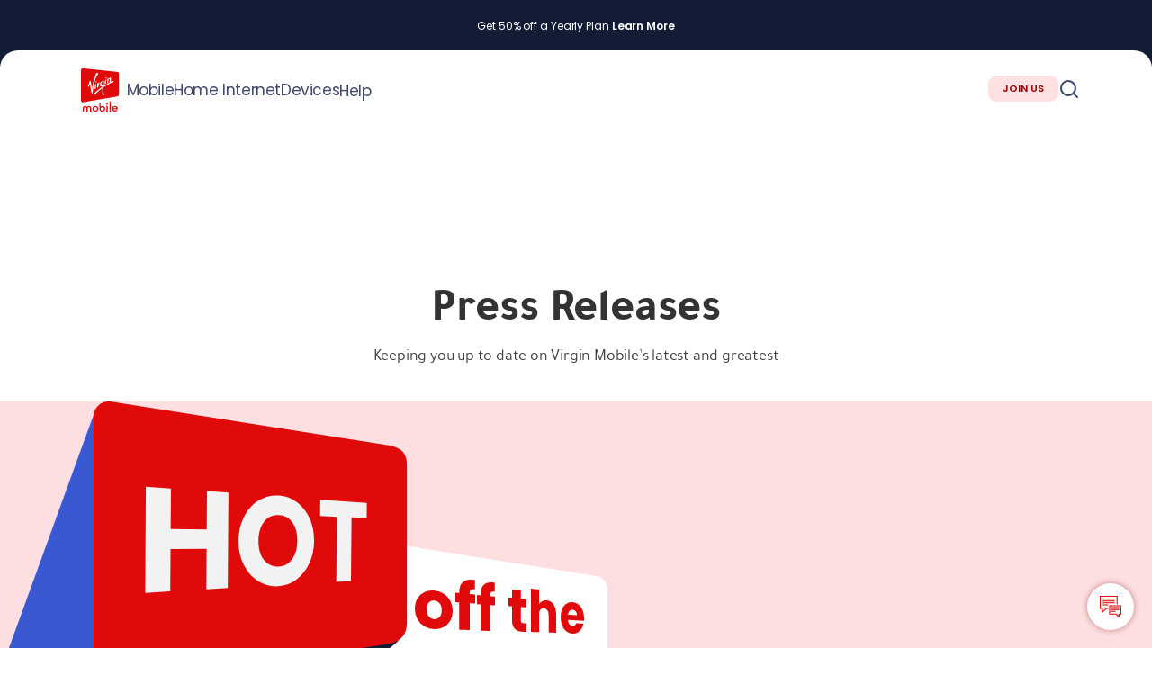

--- FILE ---
content_type: text/html; charset=UTF-8
request_url: https://www.virginmobile.ae/press-release/
body_size: 9522
content:
<!DOCTYPE html><html lang="en-US" prefix="og: https://ogp.me/ns#" class="no-js"><head> <script type="text/javascript" defer src="https://www.virginmobile.ae/site/template/js/advertisement.js"></script><script type="text/javascript">var GTM_CONTAINER_ID = 'GTM-KWHB33';</script><script type="text/javascript" defer src="https://www.virginmobile.ae/site/template/js/gtm.js"></script>  <meta charset="UTF-8"> <script type="text/javascript">var page_title = 'Press release'
</script> <title>Press release - Virgin Mobile UAE</title> <script defer type="text/javascript" src="//cdn-3.convertexperiments.com/js/1003128-100384.js"></script><script type="text/javascript" src="https://www.virginmobile.ae/site/template/js/prevent-flashing.min.js.gz"></script> <meta http-equiv="X-UA-Compatible" content="IE=edge"> <meta name="viewport" content="width=device-width, initial-scale=1, maximum-scale=1"> <link rel="alternate" hreflang="en" href="https://www.virginmobile.ae/press-release/"> <link rel="apple-touch-icon" sizes="57x57" href="https://www.virginmobile.ae/site/template/favs/apple-icon-57x57.jpg"><link rel="apple-touch-icon" sizes="60x60" href="https://www.virginmobile.ae/site/template/favs/apple-icon-60x60.jpg"><link rel="apple-touch-icon" sizes="72x72" href="https://www.virginmobile.ae/site/template/favs/apple-icon-72x72.jpg"><link rel="apple-touch-icon" sizes="76x76" href="https://www.virginmobile.ae/site/template/favs/apple-icon-76x76.jpg"><link rel="apple-touch-icon" sizes="114x114" href="https://www.virginmobile.ae/site/template/favs/apple-icon-114x114.jpg"><link rel="apple-touch-icon" sizes="120x120" href="https://www.virginmobile.ae/site/template/favs/apple-icon-120x120.jpg"><link rel="apple-touch-icon" sizes="144x144" href="https://www.virginmobile.ae/site/template/favs/apple-icon-144x144.jpg"><link rel="apple-touch-icon" sizes="152x152" href="https://www.virginmobile.ae/site/template/favs/apple-icon-152x152.jpg"><link rel="apple-touch-icon" sizes="180x180" href="https://www.virginmobile.ae/site/template/favs/apple-icon-180x180.jpg"><link rel="icon" type="image/jpg" sizes="192x192" href="https://www.virginmobile.ae/site/template/favs/android-icon-192x192.jpg"><link rel="icon" type="image/jpg" sizes="32x32" href="https://www.virginmobile.ae/site/template/favs/favicon-32x32.jpg"><link rel="icon" type="image/jpg" sizes="96x96" href="https://www.virginmobile.ae/site/template/favs/favicon-96x96.jpg"><link rel="icon" type="image/jpg" sizes="16x16" href="https://www.virginmobile.ae/site/template/favs/favicon-16x16.jpg"><link rel="manifest" href="https://www.virginmobile.ae/site/template/favs/manifest.json"><link rel="preload" href="https://www.virginmobile.ae/site/template/fonts/Tajawal/tajawal-extrabold/tajawal-extrabold-webfont.woff2" as="font" type="font/woff2" crossorigin><link rel="preload" href="https://www.virginmobile.ae/site/template/fonts/Tajawal/tajawal-bold/tajawal-bold-webfont.woff2" as="font" type="font/woff2" crossorigin><link rel="preload" href="https://www.virginmobile.ae/site/template/fonts/Tajawal/tajawal-medium/tajawal-medium-webfont.woff2" as="font" type="font/woff2" crossorigin><link rel="preload" href="https://www.virginmobile.ae/site/template/fonts/Poppins/Poppins-SemiBold.ttf" as="font" type="font/woff2" crossorigin><style type="text/css"> @font-face{font-family:"Poppins-Bold";src:url(https://www.virginmobile.ae/site/template/fonts/Poppins/Poppins-Bold.ttf);src:url(https://www.virginmobile.ae/site/template/fonts/Poppins/Poppins-Bold.ttf) format("truetype");font-weight:normal;font-style:normal;font-display:swap}@font-face{font-family:"Poppins-SemiBold";src:url("https://www.virginmobile.ae/site/template/fonts/Poppins/Poppins-SemiBold.ttf");src:url("https://www.virginmobile.ae/site/template/fonts/Poppins/Poppins-SemiBold.ttf") format("truetype");font-weight:normal;font-style:normal;font-display:swap}@font-face{font-family:"Poppins-SemiBold";src:url("https://www.virginmobile.ae/site/template/fonts/Poppins/Poppins-SemiBold.ttf");src:url("https://www.virginmobile.ae/site/template/fonts/Poppins/Poppins-SemiBold.ttf") format("truetype");font-weight:600;font-style:normal;font-display:swap}@font-face{font-family:"Poppins-Medium";src:url(https://www.virginmobile.ae/site/template/fonts/Poppins/Poppins-Medium.ttf);src:url(https://www.virginmobile.ae/site/template/fonts/Poppins/Poppins-Medium.ttf) format("truetype");font-weight:normal;font-style:normal;font-display:swap}@font-face{font-family:"Poppins-Regular";src:url("https://www.virginmobile.ae/site/template/fonts/Poppins/Poppins-Regular.ttf");src:url("https://www.virginmobile.ae/site/template/fonts/Poppins/Poppins-Regular.ttf") format("truetype");font-weight:normal;font-style:normal;font-display:swap}@font-face{font-family:tajawalbold;src:url(https://www.virginmobile.ae/site/template/fonts/Tajawal/tajawal-bold/tajawal-bold-webfont.eot);src:url(https://www.virginmobile.ae/site/template/fonts/Tajawal/tajawal-bold/tajawal-bold-webfont.eot?#iefix) format("embedded-opentype"),url(https://www.virginmobile.ae/site/template/fonts/Tajawal/tajawal-bold/tajawal-bold-webfont.woff2) format("woff2"),url(https://www.virginmobile.ae/site/template/Tajawal/tajawal-bold/tajawal-bold-webfont.woff) format("woff"),url(https://www.virginmobile.ae/site/template/Tajawal/tajawal-bold/tajawal-bold-webfont.ttf) format("truetype");font-weight:400;font-style:normal;font-display:swap}@font-face{font-family:tajawal_extraboldregular;src:url(https://www.virginmobile.ae/site/template/fonts/Tajawal/tajawal-extrabold/tajawal-extrabold-webfont.eot);src:url(https://www.virginmobile.ae/site/template/fonts/Tajawal/tajawal-extrabold/tajawal-extrabold-webfont.eot?#iefix) format("embedded-opentype"),url(https://www.virginmobile.ae/site/template/fonts/Tajawal/tajawal-extrabold/tajawal-extrabold-webfont.woff2) format("woff2"),url(https://www.virginmobile.ae/site/template/fonts/Tajawal/tajawal-extrabold/tajawal-extrabold-webfont.woff) format("woff"),url(https://www.virginmobile.ae/site/template/fonts/Tajawal/tajawal-extrabold/tajawal-extrabold-webfont.ttf) format("truetype");font-weight:400;font-style:normal;font-display:swap}@font-face{font-family:tajawal_mediumregular;src:url(https://www.virginmobile.ae/site/template/fonts/Tajawal/tajawal-medium/tajawal-medium-webfont.eot);src:url(https://www.virginmobile.ae/site/template/fonts/Tajawal/tajawal-medium/tajawal-medium-webfont.eot?#iefix) format("embedded-opentype"),url(https://www.virginmobile.ae/site/template/fonts/Tajawal/tajawal-medium/tajawal-medium-webfont.woff2) format("woff2"),url(https://www.virginmobile.ae/site/template/fonts/Tajawal/tajawal-medium/tajawal-medium-webfont.woff) format("woff"),url(https://www.virginmobile.ae/site/template/fonts/Tajawal/tajawal-medium/tajawal-medium-webfont.ttf) format("truetype");font-weight:400;font-style:normal;font-display:swap}@font-face{font-family:tajawalregular;src:url(https://www.virginmobile.ae/site/template/fonts/Tajawal/tajawal-regular/tajawal-regular-webfont.eot);src:url(https://www.virginmobile.ae/site/template/fonts/Tajawal/tajawal-regular/tajawal-regular-webfont.eot?#iefix) format("embedded-opentype"),url(https://www.virginmobile.ae/site/template/fonts/Tajawal/tajawal-regular/tajawal-regular-webfont.woff2) format("woff2"),url(https://www.virginmobile.ae/site/template/fonts/Tajawal/tajawal-regular/tajawal-regular-webfont.woff) format("woff"),url(https://www.virginmobile.ae/site/template/fonts/Tajawal/tajawal-regular/tajawal-regular-webfont.ttf) format("truetype");font-weight:400;font-style:normal;font-display:swap}</style><meta name="msapplication-TileColor" content="#ffffff"><meta name="msapplication-TileImage" content="https://www.virginmobile.ae/site/template/favs/apple-icon-144x144.jpg"><meta name="theme-color" content="#e10a0a"><link rel="stylesheet" href="https://www.virginmobile.ae/site/template/new-theme-min/new_uds_footer.min.css.gz?v=1768731751"><link rel="stylesheet" href="https://www.virginmobile.ae/site/template/new-theme-min/new_uds_header.min.css.gz?v=1768731751"> <link rel="stylesheet" href="https://www.virginmobile.ae/site/template/new-theme-min/faqs-combined.min.css.gz?v=1768731751">  <script  defer src="https://cdnjs.cloudflare.com/ajax/libs/bodymovin/5.7.4/lottie.min.js"></script> <link rel="stylesheet" href="https://www.virginmobile.ae/site/template/new-theme-min/press-release.min.css.gz?v=1768731751">   <meta name="description" content="Keep up with Virgin Mobile and its latest developments by checking out our press releases. Stay informed about our achievements, upcoming events, and more."/><meta name="robots" content="follow, index, max-snippet:-1, max-video-preview:-1, max-image-preview:large"/><link rel="canonical" href="https://www.virginmobile.ae/press-release/" /><meta property="og:locale" content="en_US" /><meta property="og:type" content="article" /><meta property="og:title" content="Press release - Virgin Mobile UAE" /><meta property="og:description" content="Keep up with Virgin Mobile and its latest developments by checking out our press releases. Stay informed about our achievements, upcoming events, and more." /><meta property="og:url" content="https://www.virginmobile.ae/press-release/" /><meta property="og:site_name" content="Virgin Mobile UAE" /><meta property="article:publisher" content="https://www.facebook.com/virginmobileuae/" /><meta property="og:updated_time" content="2023-07-17T13:50:34+04:00" /><meta name="twitter:card" content="summary_large_image" /><meta name="twitter:title" content="Press release - Virgin Mobile UAE" /><meta name="twitter:description" content="Keep up with Virgin Mobile and its latest developments by checking out our press releases. Stay informed about our achievements, upcoming events, and more." /><meta name="twitter:site" content="@VirginMobileUAE" /><meta name="twitter:creator" content="@VirginMobileUAE" /><meta name="twitter:label1" content="Time to read" /><meta name="twitter:data1" content="Less than a minute" /><script type="application/ld+json" class="rank-math-schema-pro">{"@context":"https://schema.org","@graph":[{"@type":"Organization","@id":"https://www.virginmobile.ae/#organization","name":"Virgin Mobile UAE","url":"https://www.virginmobile.ae","sameAs":["https://www.facebook.com/virginmobileuae/","https://twitter.com/VirginMobileUAE"],"logo":{"@type":"ImageObject","@id":"https://www.virginmobile.ae/#logo","url":"https://cms.virginmobile.ae/site/media/2020/09/27143132/vmuae-logo.png","contentUrl":"https://cms.virginmobile.ae/site/media/2020/09/27143132/vmuae-logo.png","caption":"Virgin Mobile UAE","inLanguage":"en-US","width":"170","height":"142"}},{"@type":"WebSite","@id":"https://www.virginmobile.ae/#website","url":"https://www.virginmobile.ae","name":"Virgin Mobile UAE","publisher":{"@id":"https://www.virginmobile.ae/#organization"},"inLanguage":"en-US","potentialAction":{"@type":"SearchAction","target":"https://www.virginmobile.ae/?s={search_term_string}","query-input":"required name=search_term_string"}},{"@type":"WebPage","@id":"https://www.virginmobile.ae/press-release/#webpage","url":"https://www.virginmobile.ae/press-release/","name":"Press release - Virgin Mobile UAE","datePublished":"2022-06-13T17:14:16+04:00","dateModified":"2023-07-17T13:50:34+04:00","isPartOf":{"@id":"https://www.virginmobile.ae/#website"},"inLanguage":"en-US"},{"@type":"ItemList","@id":"https://www.virginmobile.ae/press-release/#schema-142674","isPartOf":{"@id":"https://www.virginmobile.ae/press-release/#webpage"},"publisher":{"@id":"https://www.virginmobile.ae/#organization"},"inLanguage":"en-US","mainEntityOfPage":{"@id":"https://www.virginmobile.ae/press-release/#webpage"}}]}</script> <meta name="apple-itunes-app" content="app-id=1198503948" /> <meta name="google-play-app" content="app-id=com.virginmobile.uae" /> <meta name="google-site-verification" content="fCTYApr5thrLFypD1zj9huOcK0rJWkqHedSo4_q48GI" /> <script type="application/ld+json">{"@context": "http://schema.org","@type": "Organization","legalName": "Virgin Mobile UAE","url": "https://www.virginmobile.ae","logo": "https://www.virginmobile.ae/site/template/img/img/onboarding/virgin-mobile-logo.svg","sameAs": [
"https://www.facebook.com/virginmobileuae/","https://www.instagram.com/virginmobileuae/","https://x.com/VirginMobileUAE/","https://www.youtube.com/virginmobileuae"
]
}</script><script type="text/javascript">var WSC_LINK ='https://wsc.virginmobile.ae';
var chat_widget_display_time = '0';var ALGOLIA_APP_ID ='QYEHGMVX6M';var ALGOLIA_APP_KEY ='db995400c679ee521084988801a8409b';var ALGOLIA_INDEX ='wp_prod_posts_faq';var ALGOLIA_INDEX_STORES = 'wp_web_posts_stores';var SENDBIRD_APP_ID ='43DEB9B1-7E2D-4E7E-8678-27839CDF2791';var site_url = 'https://www.virginmobile.ae';
var USER_WAY = 'fTm1LldmPt';var s3_site_url = 'https://www.virginmobile.ae/site/template';


var TYPESENSE_HOST = 'vmuae-prod.turboquery.io';var TYPESENSE_PORT = '443';var TYPESENSE_PROTOCOL = 'https';var TYPESENSE_API_KEY = 'iGcob4FWCg25uNhnXqrISE1gkMSITLHG';var TYPESENSE_COLLECTION = 'virgin_faq_production';
</script><script>function applyVariant() {const utmCampaign = new URL(location.href).searchParams.get('utm_campaign');const isGuru = (utmCampaign || '').toLowerCase() === 'wise-guru';const guru    = document.querySelector('[data-variant="guru"]');const standard = document.querySelector('[data-variant="standard"]');if (guru && standard) {guru.toggleAttribute('hidden', !isGuru);standard.toggleAttribute('hidden',  isGuru);return true;                 // success → stop observing
}return false;                  // keep watching
}document.addEventListener('DOMContentLoaded', () => {if (applyVariant()) return;    // elements already present
// otherwise, watch for them being injected
const observer = new MutationObserver(() => {if (applyVariant()) observer.disconnect();});observer.observe(document.body, { childList: true, subtree: true });});</script></head> <body > <noscript><iframe src="https://www.googletagmanager.com/ns.html?id=GTM-KWHB33"
height="0" width="0" style="display:none;visibility:hidden"></iframe></noscript> <div id="vmo"> <div class=" vmo-wrapper-with-modal vmo-wrapper-home ">    <header class="header-main-wrapper"> <div class="communication-banner-wrapper" style="display: none;"><div class="flex-center communication-banner-container"><img
src="https://www.virginmobile.ae/site/template/img/exclamation-triangle.svg"
alt="warning"
width="24" height="24"
/><p></p> <div class="close-icon"></div> </div></div> <div class="promotion-sticky-wrapper" data-label="Get the new iPhone every year"> <div class="promotion-sticky-container">    <div class="vmo-usb-notification"> <div class="vmo-centered-max vmo-notification-padded"> <div class="flex-space-between vmo-notification-inner"> <div class="vmo-arr vmo-arr-prev"></div> <div class="usb-banner-items-container">  </div> <div class="vmo-arr vmo-arr-next"></div> </div> </div></div> <div class="main-navigation-wrapper"> <div class="parallax-scroll-div"></div> <div class="mobile-back-drop-shadow"></div> <div class="flex-start main-navigation-container">  <div class="logo-container"> <a href="/"> <img alt="Virgin Mobile UAE Logo" src="https://www.virginmobile.ae/site/template/img/onboarding/virgin-mobile-logo.svg" width="64" height="64"> </a> </div>  <div class="flex-space-between mobile-list-trigger"> <a href="/"> <svg> <use href="https://www.virginmobile.ae/site/template/img/social-icons/footer-icons-sprite.svg#home" /> </svg> </a> <svg class="search-trigger"> <use href="https://www.virginmobile.ae/site/template/img/social-icons/footer-icons-sprite.svg#search-icon" /> </svg> <div id="menu-trigger"> <svg> <use href="https://www.virginmobile.ae/site/template/img/social-icons/footer-icons-sprite.svg#burger-menu" /> </svg> </div> <button onclick="window.location.href='/join-choice';" class="btn static secondary-red-btn small">JOIN US</button> </div>  <div class="flex-space-between main-navigation"> <hr class="menu-handle"/> <nav><h5>Menu</h5> <script>var themeS3Url = 'https://www.virginmobile.ae/site/template';
</script> <ul class="flex-start parent" style="display: flex;"><li class="">Mobile</li><li class="">Home Internet</li><li class="">Devices</li><li class=""><a href="https://www.virginmobile.ae/help/">Help</a></li></ul><hr><div class="inner-menu-wrapper"><div class="flex-space-between"><div class="navigation-items"><div class="col-lists-wrapper"><ul class="child"><p class="body-bold">Mobile</p><li><a href="https://www.virginmobile.ae/join/#/plan-selection">Mobile plan</a></li><li><a href="https://www.virginmobile.ae/vip-plans/">Mobile VIP Plan</a></li><li><a href="https://www.virginmobile.ae/tourist-sim/">Tourist Plan</a></li><li><a href="https://www.virginmobile.ae/join/#/minors">Youth plan</a></li><li><a href="https://www.virginmobile.ae/apple-watch-esim/">eSIM for Apple Watch</a></li><li><a href="https://www.virginmobile.ae/iphone17-pro/">iPhone 17</a></li></ul><ul class="child"><p class="body-bold">Features</p><li><a href="https://www.virginmobile.ae/international-roaming/">Roaming</a></li><li><a href="https://www.virginmobile.ae/coverage-checker/">Coverage Checker</a></li><li><a href="https://www.virginmobile.ae/esim/">eSIM with UAE PASS</a></li><li><a href="https://www.virginmobile.ae/family-plan/">Family Plan</a></li><li><a href="https://www.virginmobile.ae/unlimited-minutes/">Unlimited UAE minutes</a></li><li><a href="https://www.virginmobile.ae/what-is-5g/">5G network</a></li></ul><ul class="child"><p class="body-bold">Promotions</p><li><a href="https://www.virginmobile.ae/our-yearly-plans/">50% off yearly plans</a></li><li><a href="https://www.virginmobile.ae/free-data-offer/">Free Data Upgrade</a></li><li><a href="https://www.virginmobile.ae/free-anghami-plus/">Free Anghami Plus</a></li><li><a href="https://www.virginmobile.ae/one-country-calls/">One Country Calls</a></li><li><a href="https://www.virginmobile.ae/10gb-free-instant-esim/">eSIM Free 10GB</a></li><li><a href="https://www.virginmobile.ae/one-country-roaming/">One Country Roaming</a></li></ul></div><div class="col-lists-wrapper"><ul class="child"><p class="body-bold">Home Internet</p><li><a href="https://www.virginmobile.ae/home-internet-join/">Get yours now</a></li><li><a href="https://www.virginmobile.ae/home-internet/">Learn more</a></li></ul><ul class="child"><p class="body-bold">Features</p><li><a href="https://www.virginmobile.ae/coverage-checker/">Coverage Checker</a></li><li><a href="https://www.virginmobile.ae/help/how-to-set-up-my-router/">Router setup guide</a></li></ul><ul class="child"><p class="body-bold">Promotions</p><li><a href="https://www.virginmobile.ae/home-internet/">50% off Yearly Plans</a></li></ul></div><div class="col-lists-wrapper"><ul class="child"><p class="body-bold">Devices</p><li><a href="https://www.virginmobile.ae/join/#/plan-selection?productType=plan+mobile">Mobile Plan + iPhone</a></li><li><a href="https://www.virginmobile.ae/iphone17-pro/">iPhone 17</a></li><li><a href="https://www.virginmobile.ae/apple-watch-esim/">eSIM for Apple Watch</a></li></ul></div><div class="col-lists-wrapper"><ul class="child"><p class="body-bold">Support</p><li><a href="https://www.virginmobile.ae/help/">FAQs</a></li><li><a href="https://www.virginmobile.ae/help/how-can-i-contact-virgin-mobile/">Contact us</a></li><li><a href="https://www.virginmobile.ae/stores/">Stores</a></li><li><a href="https://www.virginmobile.ae/coverage-checker/">Coverage Checker</a></li></ul><ul class="child"><p class="body-bold">Info</p><li><a href="https://www.virginmobile.ae/switch-to-us/">Switch to us</a></li><li><a href="https://www.virginmobile.ae/why-virgin-mobile/">Why Virgin Mobile?</a></li><li><a href="https://www.virginmobile.ae/how-to-pay/">How to pay</a></li><li><a href="https://www.virginmobile.ae/cash-recharge/">Cash Recharge</a></li><li><a href="https://www.virginmobile.ae/dncr/">Do Not Call Registry (DNCR)</a></li><li><a href="https://www.virginmobile.ae/roaming-countries/">Roaming Countries list</a></li></ul><ul class="child"><p class="body-bold">Company</p><li><a href="https://www.virginmobile.ae/about-us/">About us</a></li><li><a href="https://www.virginmobile.ae/sustainability/">Sustainability</a></li><li><a href="https://www.virginmobile.ae/press-release/">Press release</a></li><li><a href="https://www.virginmobile.ae/blog/">Blog</a></li><li><a href="#accessibility">Accessibility</a></li><li><a href="https://www.virginmobile.ae/digital-partners/">Our partners</a></li><li><a href="https://www.virginmobile.ae/app/">Get our app</a></li><li><a href="https://www.virginmobile.ae/legal/">Legal</a></li></ul></div></div><div class="promotions-wrapper"><div class="flex-start promotions-container" id="cards-container"></div></div></div></div></nav> <div class="flex-center header-right-sec"> <button onclick="window.location.href='/join-choice';" class="btn static secondary-red-btn small">JOIN US</button> <div class="flex-center btn-icons"> <svg class="search-trigger"> <use href="https://www.virginmobile.ae/site/template/img/social-icons/footer-icons-sprite.svg#search-icon" /> </svg> </div> </div> </div> <div class="vmo-search-wrapper"> <div class="vmo-search-container"> <hr class="menu-handle"/> <div class="flex-space-between search-header"> <h4 > Search</h4> <div id="search-close" class="close-icon flex-center"> <svg> <use href="https://www.virginmobile.ae/site/template/img/social-icons/footer-icons-sprite.svg#close-icon"></use> </svg> </div> </div> <div class="field-wrapper"> <div class="input-wrapper"> <input id="search-input" type="text" name="normal" placeholder="Search for..."> <div class="icons delete-icon"></div> </div> </div> <div class="search-result-container">  <div class="search-default"> <div class="flex-start section-title"> <svg> <use href="https://www.virginmobile.ae/site/template/img/social-icons/footer-icons-sprite.svg#bulb-not-filled"></use> </svg> <span > SUGGESTIONS</span> </div> <div class="questions-container"> <a href="https://www.virginmobile.ae/help/how-do-i-join-virgin-mobile/"> <div class="question-box"> <p>How can I join Virgin Mobile?</p> </div> </a> <a href="https://www.virginmobile.ae/international-roaming/"> <div class="question-box"> <p>Need data and voice roaming?</p> </div> </a> <a href="https://www.virginmobile.ae/our-yearly-plans/"> <div class="question-box"> <p>Cut your mobile bill in half</p> </div> </a> </div> <div class="flex-start section-title"> <svg> <use href="https://www.virginmobile.ae/site/template/img/social-icons/footer-icons-sprite.svg#star-not-filled"></use> </svg> <span > TOP ARTICLES</span> </div> <div class="questions-container"> <a href="https://www.virginmobile.ae/help/can-i-change-from-physical-sim-to-esim/"> <div class="question-box"> <p>Can I change from physical SIM to eSIM?</p> </div> </a> <a href="https://www.virginmobile.ae/help/how-to-transfer-number/"> <div class="question-box"> <p>How do I transfer my existing UAE number to Virgin Mobile?</p> </div> </a> <a href="https://www.virginmobile.ae/help/how-can-i-contact-virgin-mobile/"> <div class="question-box"> <p>How can I contact Virgin Mobile?</p> </div> </a> </div> </div>  <div class="questions-container search-results-list">  </div>  <div class="no-result-container"> <div class="icon-wrapper"> <svg> <use href="https://www.virginmobile.ae/site/template/img/social-icons/footer-icons-sprite.svg#frown-face"></use> </svg> </div> <h4>No results found for <div class="search-input-value"></div></h4> <p>Check the spelling or use a different word or phrase.</p> </div> </div> </div></div>  </div> </div> </header> <style type="text/css"> .card-pointer{cursor:pointer}</style><div class="vmo-wrapper"><div class="press-release-container"> <div class="hero-div-wrapper"> <div class="hero-container"> <div class="upper-sec"> <h1>Press Releases</h1> <p> Keeping you up to date on Virgin Mobile’s latest and greatest </p> </div> <div class="lower-flex"> <img src="https://www.virginmobile.ae/site/template/img/press-release.svg" alt="virgin mobile press release" /> <img alt="Virgin Mobile UAE Logo" src="https://www.virginmobile.ae/site/template/img/onboarding/virgin-mobile-logo.svg" /> </div> </div> </div> <div class="search-input-container-wrapper"> <div class="container"> <div class="search-input-container press-release"> <input type="text" class="search-key-input" placeholder="Search for Press Releases" /> <div class="vmo-field-clear"></div> <div class="vmo-brand-search-trigger search-icon"> <span class="search-text">Search</span> </div> </div> <div class="search-results-container-wrapper"> <div class="search-results-title-wrapper"> <div class="search-results-title"> Search results for: </div> <div class="search-key-value" id="search-key-value"></div> </div> <div class="no-results-found-container-wrapper"> <div class="no-results-found-icon"></div> <div class="no-results-found-title">Whoa! No results!</div> <div class="no-results-found-brief">Turns out that your question isn't frequently asked! </div> </div> <div class="there-is-results-container-wrapper"> <div class="top-matches-container-wrapper"> <div class="top-matches-icon"></div> <div class="top-matches-title">Top matches</div> <div class="result-container"> </div> </div> </div> </div> </div> </div> <div class="press-releases-wrapper">  <div class="vmo-loader vmo-lottie-loader"> <div class="loaderWrapper"> <div id="lottie-hidden" class="vmo-animated-loader-html"></div> </div> </div>  <div id="desktop-press-releases" class="press-releases-container desktop-view cards-wrapper-container"> <p>Latest posts</p> <div class="flex-container"> <div class="cards-container" id='cards'> <div class="press-releases-cards-container"> </div> <div class="pagination-container"> <div> <div class="pages-number-wrapper"> <div class="previous-next-button title first-btn"> <span class="title">&#171;</span> </div> <div class="previous-next-button prev desktop-view previous-btn"> <span class="title"> <span class="arrow-icon">&#8249; </span>Previous</span> </div> <div class="page-number"> <span> Page <span class="current"></span> </span> <span>of</span> <span class="total"></span> </div> <div class="previous-next-button next desktop-view next-btn"> <span class="title">Next <span class="arrow-icon">&#8250;</span></span> </div> <div class="previous-next-button last-btn"> <span class="title">&#187;</span> </div> </div> </div> </div> </div> <img width="289px" height="100%" src="https://www.virginmobile.ae/site/template/img/new-red-vip-with-tweaked-big.png" alt="" /> </div> </div> <div id="mobile-press-releases" class="press-releases-container mobile-view cards-wrapper-container"> <p>Latest posts</p> <div class="flex-container"> <div class="cards-container"> <div class="press-releases-cards-container"> </div> </div> <div class="pagination-container"> <div> <div class="pages-number-wrapper"> <div class="previous-next-button title first-btn"> <span class="title">&#171;</span> </div> <div class="previous-next-button prev previous-btn"> <span class="title"> <span class="arrow-icon">&#8249; </span>Previous</span> </div> <div class="page-number"> <span> Page <span class="current"></span> </span> <span>of</span> <span class="total"></span> </div> <div class="previous-next-button next next-btn"> <span class="title">Next <span class="arrow-icon">&#8250;</span></span> </div> <div class="previous-next-button last-btn"> <span class="title">&#187;</span> </div> </div> </div> </div> </div> </div> </div> <footer class="footer-wrapper"> <div class="footer-light-bg"> <div class="wrapper"> <nav aria-label="Footer Navigation" class="upper-section flex-start"><div class="list-col"><p class="caption-bold">Products</p><ul class="body-item small"><li><a href='https://www.virginmobile.ae/join/'>Mobile plan</a></li><li><a href='https://www.virginmobile.ae/vip-plans/'>Mobile VIP Plan</a></li><li><a href='https://www.virginmobile.ae/tourist-sim/'>Tourist Plan</a></li><li><a href='https://www.virginmobile.ae/international-roaming/'>Roaming</a></li><li><a href='https://www.virginmobile.ae/home-internet/'>Home Internet Plan</a></li><li><a href='https://www.virginmobile.ae/iphone17-pro/'>iPhone 17</a></li><li><a href='https://www.virginmobile.ae/apple-watch-esim/'>eSIM For Apple watch</a></li></ul></div><div class="list-col"><p class="caption-bold">Promotions</p><ul class="body-item small"><li><a href='https://www.virginmobile.ae/our-yearly-plans/'>50% off yearly plans</a></li><li><a href='https://www.virginmobile.ae/free-data-offer/#'>Free Data Upgrade</a></li><li><a href='https://www.virginmobile.ae/free-anghami-plus/'>Free Anghami Plus</a></li><li><a href='https://www.virginmobile.ae/family-plan/'>Family plan</a></li><li><a href='https://www.virginmobile.ae/what-is-5g/'>5G network</a></li><li><a href='https://www.virginmobile.ae/one-country-calls/'>One Country Calls</a></li></ul></div><div class="list-col"><p class="caption-bold">Info</p><ul class="body-item small"><li><a href='https://www.virginmobile.ae/switch-to-us/'>Switch to us</a></li><li><a href='https://www.virginmobile.ae/why-virgin-mobile/'>Why Virgin Mobile?</a></li><li><a href='https://www.virginmobile.ae/how-to-pay/'>How to pay</a></li><li><a href='https://www.virginmobile.ae/cash-recharge/'>Cash Recharge</a></li><li><a href='https://www.virginmobile.ae/dncr/'>Do Not Call Registry (DNCR)</a></li><li><a href='https://www.virginmobile.ae/roaming-countries/'>Roaming Countries list</a></li></ul></div><div class="list-col"><p class="caption-bold">Company</p><ul class="body-item small"><li><a href='https://www.virginmobile.ae/about-us/'>About us</a></li><li><a href='https://www.virginmobile.ae/sustainability/'>Sustainability</a></li><li><a href='https://www.virginmobile.ae/press-release/'>Press release</a></li><li><a href='https://www.virginmobile.ae/blog/'>Blog</a></li><li><a href='#accessibility'>Accessibility</a></li><li><a href='https://www.virginmobile.ae/digital-partners/'>Our partners</a></li><li><a href='https://www.virginmobile.ae/app/'>Get our app</a></li><li><a href='https://www.virginmobile.ae/legal/'>Legal</a></li></ul></div><div class="list-col"><p class="caption-bold">Support</p><ul class="body-item small"><li><a href='https://www.virginmobile.ae/help/'>FAQs</a></li><li><a href='https://www.virginmobile.ae/help/how-can-i-contact-virgin-mobile/'>Contact us</a></li><li><a href='https://www.virginmobile.ae/stores/'>Find A Store</a></li><li><a href='https://www.virginmobile.ae/coverage-checker/'>Coverage Checker</a></li><li><a href='https://www.virginmobile.ae/sitemap.xml/'>Sitemap</a></li></ul></div></nav>   <div class="lower-section flex-space-between"> <div class="left-section"> <p class="caption-bold">Download our app</p> <div class="download-our-app-btns"> <div class="flex-start desktop-btns"> <a href="https://itunes.apple.com/us/app/virgin-mobile-uae/id1198503948" target="_blank" rel="noopener noreferrer" title="Virgin Mobile App Store"> <svg> <use href="https://www.virginmobile.ae/site/template/img/social-icons/footer-icons-sprite.svg#app-store" /> </svg> </a> <a href="https://play.google.com/store/apps/details?id=com.virginmobile.uae&hl=en" target="_blank" rel="noopener noreferrer" title="Virgin Mobile Google Play"> <svg> <use href="https://www.virginmobile.ae/site/template/img/social-icons/footer-icons-sprite.svg#google-play" /> </svg> </a> <a href="https://appgallery.huawei.com/#/app/C101544121" target="_blank" rel="noopener noreferrer" title="Virgin Mobile Huawei App Gallery"> <svg> <use href="https://www.virginmobile.ae/site/template/img/social-icons/footer-icons-sprite.svg#huawei-app-gallery" /> </svg> </a> </div> <div class="mobile-btn"> <a class="card-button" href="https://www.virginmobile.ae/app/" target="_blank" rel="noopener noreferrer" title="Virgin Mobile app download"> <div class="flex-start"> <img src="https://www.virginmobile.ae/site/template/img/social-icons/mobile-icon.svg" alt="mobile" /> <div> Download our app <p class="description" > Keep everything under control </div> </div> </a> </div> </div>  </div> <div class="right-section"> <p class="caption-bold">Follow us</p> <div class="flex-start social-icons"> <a href="https://www.facebook.com/virginmobileuae/" target="_blank" class="social-icon" aria-label="Follow us on Facebook"> <svg role="img" aria-hidden="true"> <use href="https://www.virginmobile.ae/site/template/img/social-icons/footer-icons-sprite.svg#facebook" /> </svg> </a> <a href="https://www.instagram.com/virginmobileuae/" target="_blank" class="social-icon" aria-label="Follow us on Instagram"> <svg role="img" aria-hidden="true"> <use href="https://www.virginmobile.ae/site/template/img/social-icons/footer-icons-sprite.svg#instagram" /> </svg> </a> <a href="https://x.com/VirginMobileUAE/" target="_blank" class="social-icon" aria-label="Follow us on Instagram"> <svg role="img" aria-hidden="true"> <use href="https://www.virginmobile.ae/site/template/img/social-icons/footer-icons-sprite.svg#x-icon" /> </svg> </a> <a href="https://www.youtube.com/channel/UCFIEZ9BbrD4SHXb_eNOAM2g?sub_confirmation=1" target="_blank" class="social-icon" aria-label="Follow us on Instagram"> <svg role="img" aria-hidden="true"> <use href="https://www.virginmobile.ae/site/template/img/social-icons/footer-icons-sprite.svg#youtube" /> </svg> </a> <a href="https://www.linkedin.com/company/virgin-mobile-uae" target="_blank" class="social-icon" aria-label="Follow us on Instagram"> <svg role="img" aria-hidden="true"> <use href="https://www.virginmobile.ae/site/template/img/social-icons/footer-icons-sprite.svg#linked-in" /> </svg> </a> </div> </div> </div> </div> </div> <div class="footer-dark-bg"> <div class="wrapper flex-space-between"> <div class="left-sec flex-center"> <div class="footer-logo"></div> <span> Virgin Mobile UAE. All rights reserved©<br />Floor No.4A, Building 5 - Dubai Design District </span> </div><div class="right-sec"> <p class="caption quote"><p>Frustration can be an enormous driver of change, if you are good at spotting the opportunity sitting right at the centre of a problem.</p></p> <a href="https://www.virgin.com/branson-family/richard-branson-blog" target="_blank" class="caption"> Richard Branson </a></div> </div> </div></footer><script type="text/javascript" defer
src="https://www.virginmobile.ae/site/template/new-theme-min/scripts.min.js.gz?v=1768731751"></script> <script type="text/javascript" defer src="https://www.virginmobile.ae/site/template/js/lottie_loader.min.js.gz"></script> <script type="text/javascript" defer
src="https://www.virginmobile.ae/site/template/js/press-release.min.js.gz?v=1768731751"></script><script type="text/javascript" defer
src="https://www.virginmobile.ae/site/template/js/landing-pages-gtm-functions.min.js.gz"></script><div id="floodlight"></div><script type='text/javascript' defer
src='https://www.virginmobile.ae/site/template/algolia/js/algoliasearch.jquery-3.35.0.min.js'></script><script>var ALGOLIA_INSIGHTS_SRC =
"https://www.virginmobile.ae/site/template/algolia/js/search-insights-1.3.1.js";
! function(e, a, t, n, s, i, c) {e.AlgoliaAnalyticsObject = s, e[s] = e[s] || function() {(e[s].queue = e[s].queue || []).push(arguments)
}, i = a.createElement(t), c = a.getElementsByTagName(t)[0],i.async = 1, i.src = n, c.parentNode.insertBefore(i, c)
}(window, document, "script", ALGOLIA_INSIGHTS_SRC, "aa");// Initialize library
aa('init', {appId: ALGOLIA_APP_ID,apiKey: ALGOLIA_APP_KEY
});let userToken = '';window.aa('getUserToken', null, (err, algoliaUserToken) => {if (err) {console.error(err);return;}userToken = algoliaUserToken;});</script><script type='text/javascript' defer src='https://www.virginmobile.ae/site/template/js/AdBlocker.min.js.gz'></script><script type="text/javascript" defer src="https://www.virginmobile.ae/site/template/js/cards.min.js.gz?v=1768731751"></script><script type="text/javascript" defer src="https://www.virginmobile.ae/site/template/js/critical‑banner.min.js.gz?v=1768731751"></script><script>window.myAjaxObj = {ajaxUrl: "https://www.virginmobile.ae/wp-admin/admin-ajax.php"
};</script><script type="text/javascript" defer src="https://www.virginmobile.ae/site/template/js/new-header.min.js.gz?v=1768731751"></script><script defer src='https://www.google.com/recaptcha/api.js?onload=onloadCallback&render=explicit'></script><script type="text/javascript" defer
src="https://www.virginmobile.ae/site/template/sendbird/sendbird.min.js?v=1768731751"></script><script type="text/javascript" defer
src="https://www.virginmobile.ae/site/template/sendbird/sendbirddesk.min.js?v=1768731751"></script><script type="text/javascript" defer
src="https://www.virginmobile.ae/site/template/sendbird/chat.min.js?v=1768731751"></script><div class="chat-container hide"> <div class="chat_trigger"></div> <div class="chat_window"> <h3> Web chat </h3> <div class="chat_window_inner"> <div class="new_ticket">Please write a message to start the chat.</div> </div> <div class="new_message"> <div class="new_message_input"><textarea id="message_body" placeholder="Write a message .."></textarea></div> <div class="new_message_action"> <div class="send_button">Send</div> </div> </div> </div></div></body> <!-- <script>document.addEventListener("DOMContentLoaded", function() {// Find the Accessibility menu item in the footer
const accessibilityLink = document.querySelector("a[href='#accessibility']");if (accessibilityLink) {accessibilityLink.id = "userwayTrigger"; // Assign the custom trigger ID
}});</script> --><script>document.addEventListener('DOMContentLoaded', () => {const burger     = document.querySelector('#menu-trigger');const navDrawer  = document.querySelector('.main-navigation');const backdrop   = document.querySelector('.mobile-back-drop-shadow');const accLinks   = document.querySelectorAll('a[href="#accessibility"]');if (!accLinks.length || !navDrawer) return;
// Assign the trigger ID to all accessibility links
accLinks.forEach((link, index) => {if (index === 0) {link.id = 'userwayTrigger'; // First link gets the main trigger ID
} else {link.setAttribute('data-userway-trigger', 'true'); // Additional links get a data attribute
link.addEventListener('click', (e) => {e.preventDefault();// Trigger the first link's click to open UserWay
document.getElementById('userwayTrigger')?.click();});}});function unlockScroll () {document.body.classList.remove('no-scroll');document.documentElement.classList.remove('no-scroll');document.body.style.overflow = '';}function closeMenu () {burger   ?.classList.remove('opened-burger-menu');navDrawer?.classList.remove('visible');backdrop ?.classList.remove('open','visible');unlockScroll();}// Add click event listener to all accessibility links
accLinks.forEach(link => {link.addEventListener('click', closeMenu);});window.addEventListener('userway:open',  closeMenu);window.addEventListener('userway:close', unlockScroll);const menuObserver = new MutationObserver(() => {if (!navDrawer.classList.contains('visible')) unlockScroll();});menuObserver.observe(navDrawer, { attributes: true, attributeFilter: ['class'] });});</script><script src="https://cdn.userway.org/widget.js"
data-account="fTm1LldmPt"
data-trigger="userwayTrigger"
data-color="#E10A0A"></script></html>

--- FILE ---
content_type: text/css
request_url: https://www.virginmobile.ae/site/template/new-theme-min/new_uds_footer.min.css.gz?v=1768731751
body_size: 1161
content:
footer.footer-wrapper{background:#131c35;background-attachment:fixed;position:relative}footer.footer-wrapper ul{margin:0}footer.footer-wrapper ul li::before{content:none}footer.footer-wrapper .mobile-btn{display:none}footer.footer-wrapper .desktop-btns{max-width:420px}footer.footer-wrapper .desktop-btns svg{height:40px}footer.footer-wrapper .wrapper{max-width:1120px;margin:0 auto}footer.footer-wrapper .footer-light-bg{color:#3f496e;padding:60px 0 58px;background:#e1e6fa;position:relative;z-index:2;border-radius:0 0 20px 20px}@media (max-width:1120px){footer.footer-wrapper .footer-light-bg{padding:60px 24px 48px}}footer.footer-wrapper .footer-light-bg .wrapper .upper-section{gap:34px}footer.footer-wrapper .footer-light-bg .wrapper .upper-section .list-col{max-width:160px;min-width:calc(min(160px,100%))}@media (max-width:999px){footer.footer-wrapper .footer-light-bg .wrapper .upper-section .list-col{min-width:auto}}footer.footer-wrapper .footer-light-bg .wrapper .upper-section .list-col ul{margin:12px 0 0}footer.footer-wrapper .footer-light-bg .wrapper .upper-section .list-col ul li{padding:0;margin-bottom:8px}footer.footer-wrapper .footer-light-bg .wrapper .upper-section .list-col ul li a{color:#3f496e;font-family:var(--font-regular);font-weight:400;line-height:1.33;letter-spacing:-.1px}footer.footer-wrapper .footer-light-bg .wrapper .upper-section .list-col ul li a:hover{text-decoration:none}footer.footer-wrapper .footer-light-bg .wrapper .upper-section .list-col ul li::before{content:none}footer.footer-wrapper .footer-light-bg .wrapper .upper-section .list-col ul li:focus a,footer.footer-wrapper .footer-light-bg .wrapper .upper-section .list-col ul li:hover a{color:#e10a0a}footer.footer-wrapper .footer-light-bg .wrapper .lower-section{padding-top:32px;margin-top:60px;border-top:1px solid #c3cae6}footer.footer-wrapper .footer-light-bg .wrapper .lower-section .caption-bold{margin-bottom:16px}footer.footer-wrapper .footer-light-bg .wrapper .social-icons{gap:12px}footer.footer-wrapper .footer-light-bg .wrapper .social-icons .social-icon{box-shadow:0 4px 8px -2px rgba(11,17,32,.2);width:36px;height:36px;padding:6px;border-radius:6px;background-color:#fff}footer.footer-wrapper .footer-light-bg .wrapper .social-icons .social-icon svg{width:24px;height:24px}footer.footer-wrapper .footer-dark-bg{padding:16px 0;color:#adb4cc;background:0 0;position:relative;z-index:1}@media (max-width:1120px){footer.footer-wrapper .footer-dark-bg{padding:16px 24px}}footer.footer-wrapper .footer-dark-bg .wrapper{align-items:flex-start}footer.footer-wrapper .footer-dark-bg .left-sec{gap:16px}footer.footer-wrapper .footer-dark-bg .left-sec .footer-logo{width:40px;height:40px;background:url(../img/onboarding/virgin-mobile-logo.svg) no-repeat;background-size:contain}footer.footer-wrapper .footer-dark-bg .left-sec span{max-width:265px}footer.footer-wrapper .footer-dark-bg .right-sec{text-align:end;max-width:321px}footer.footer-wrapper .footer-dark-bg .right-sec .caption{color:#adb4cc}footer.footer-wrapper .footer-dark-bg .right-sec .quote{font-style:italic;margin-bottom:6px}@media (max-width:820px){footer.footer-wrapper{padding-bottom:100px}footer.footer-wrapper .wrapper{max-width:100%}}@media (max-width:820px) and (max-width:540px){footer.footer-wrapper .footer-light-bg{padding:60px 32px 32px}}@media (max-width:820px){footer.footer-wrapper .footer-light-bg .wrapper .upper-section{gap:0;flex-direction:column;align-items:center}footer.footer-wrapper .footer-light-bg .wrapper .upper-section .list-col{max-width:calc(min(450px,100%));min-width:calc(min(450px,100%));padding:14px 8px 0;border-top:1px solid #c3cae6;position:relative}footer.footer-wrapper .footer-light-bg .wrapper .upper-section .list-col p.caption-bold{font-size:14px;margin-bottom:16px;transition:margin-bottom .5s ease-in-out}footer.footer-wrapper .footer-light-bg .wrapper .upper-section .list-col ul{margin-top:0;display:none}footer.footer-wrapper .footer-light-bg .wrapper .upper-section .list-col ul li{margin-bottom:12px}footer.footer-wrapper .footer-light-bg .wrapper .upper-section .list-col ul li:last-child{margin-bottom:0}footer.footer-wrapper .footer-light-bg .wrapper .upper-section .list-col::after{content:"";width:20px;height:20px;background:url(../img/onboarding/caret-up-red.svg) no-repeat center;rotate:180deg;position:absolute;left:auto;right:6px;top:12px;transition:all .5s linear}footer.footer-wrapper .footer-light-bg .wrapper .upper-section .list-col.expanded{padding-bottom:11px}footer.footer-wrapper .footer-light-bg .wrapper .upper-section .list-col.expanded::after{rotate:0deg;transition:all .5s linear}footer.footer-wrapper .footer-light-bg .wrapper .lower-section{border:none;padding-top:0;gap:40px;flex-direction:column;margin-top:48px}footer.footer-wrapper .footer-light-bg .wrapper .lower-section .left-section{width:100%}footer.footer-wrapper .footer-light-bg .wrapper .lower-section .left-section .caption-bold{display:none}footer.footer-wrapper .footer-light-bg .wrapper .lower-section .desktop-btns{display:none}footer.footer-wrapper .footer-light-bg .wrapper .lower-section .mobile-btn{display:block}footer.footer-wrapper .footer-light-bg .wrapper .lower-section .mobile-btn .card-button{margin:0 auto}}@media (max-width:820px) and (max-width:540px){footer.footer-wrapper .footer-light-bg .wrapper .right-section{width:calc(min(340px,100%))}}@media (max-width:820px){footer.footer-wrapper .footer-light-bg .wrapper .social-icons{gap:24px}}@media (max-width:820px) and (max-width:540px){footer.footer-wrapper .footer-light-bg .wrapper .social-icons{gap:0;justify-content:space-between}}@media (max-width:820px){footer.footer-wrapper .footer-light-bg .wrapper .social-icons .social-icon{width:48px;height:48px;border-radius:6px;display:flex;align-items:center;justify-content:center}footer.footer-wrapper .footer-light-bg .wrapper .social-icons .social-icon svg{width:32px;height:32px}footer.footer-wrapper .footer-dark-bg .right-sec{max-width:280px}}@media (max-width:820px) and (max-width:540px){footer.footer-wrapper .footer-dark-bg{padding:24px 38px}footer.footer-wrapper .footer-dark-bg .wrapper{flex-direction:column-reverse;align-items:center;gap:36px}footer.footer-wrapper .footer-dark-bg .wrapper .right-sec{text-align:start;width:100%}footer.footer-wrapper .footer-dark-bg .wrapper .left-sec{flex-wrap:nowrap}}.arabic-page footer.footer-wrapper .footer-light-bg .wrapper .list-col li,html[dir=rtl] footer.footer-wrapper .footer-light-bg .wrapper .list-col li,html[lang=ar] footer.footer-wrapper .footer-light-bg .wrapper .list-col li{padding-right:0!important}.arabic-page footer.footer-wrapper .footer-light-bg .wrapper .upper-section .list-col::after,html[dir=rtl] footer.footer-wrapper .footer-light-bg .wrapper .upper-section .list-col::after,html[lang=ar] footer.footer-wrapper .footer-light-bg .wrapper .upper-section .list-col::after{right:auto;left:6px}.arabic-page footer.footer-wrapper .footer-light-bg .wrapper .lower-section .mobile-btn .card-button div,html[dir=rtl] footer.footer-wrapper .footer-light-bg .wrapper .lower-section .mobile-btn .card-button div,html[lang=ar] footer.footer-wrapper .footer-light-bg .wrapper .lower-section .mobile-btn .card-button div{text-align:start}

--- FILE ---
content_type: text/css
request_url: https://www.virginmobile.ae/site/template/new-theme-min/new_uds_header.min.css.gz?v=1768731751
body_size: 434747
content:
label{font-family:var(--font-medium);font-size:14px;font-weight:600;line-height:normal;letter-spacing:normal;text-transform:capitalize;display:block;color:#3f496e;margin-bottom:4px}.field-wrapper{min-width:min(400px,100%)}.field-wrapper input,.field-wrapper textarea{display:block;border-radius:9px;box-shadow:inset 0 4px 8px #4d57804d;border:solid 1px #3f496e;background-color:#fff;padding:12px;min-width:min(400px,100%);font-family:var(--font-regular);font-size:14px;font-weight:400;line-height:normal;letter-spacing:normal;text-transform:none;color:#3f496e}.field-wrapper input .textarea-content,.field-wrapper textarea .textarea-content{width:100%;height:100%;-webkit-mask-image:linear-gradient(180deg,#fff 85%,#fff0);mask-image:linear-gradient(180deg,#fff 85%,#fff0)}.field-wrapper input::placeholder,.field-wrapper textarea::placeholder{font-family:var(--font-regular);font-size:14px;font-weight:400;line-height:normal;letter-spacing:normal;text-transform:none;color:#adb4cc}.field-wrapper input.with-icons,.field-wrapper textarea.with-icons{padding-right:32px}.field-wrapper input:active,.field-wrapper input:focus,.field-wrapper input:focus-visible,.field-wrapper textarea:active,.field-wrapper textarea:focus,.field-wrapper textarea:focus-visible{box-shadow:inset 0 4px 8px #4257ad4d;border:solid 1px #3f5fe0;outline:0;color:#3f496e}.field-wrapper input:active:not(textarea),.field-wrapper input:focus-visible:not(textarea),.field-wrapper input:focus:not(textarea),.field-wrapper textarea:active:not(textarea),.field-wrapper textarea:focus-visible:not(textarea),.field-wrapper textarea:focus:not(textarea){padding-right:32px}.field-wrapper input:active:not(textarea).with-icons,.field-wrapper input:focus-visible:not(textarea).with-icons,.field-wrapper input:focus:not(textarea).with-icons,.field-wrapper textarea:active:not(textarea).with-icons,.field-wrapper textarea:focus-visible:not(textarea).with-icons,.field-wrapper textarea:focus:not(textarea).with-icons{padding-right:76px}.field-wrapper input.successful,.field-wrapper input:not(:placeholder-shown):valid,.field-wrapper textarea.successful,.field-wrapper textarea:not(:placeholder-shown):valid{border:solid 1px #25e79e;box-shadow:inset 0 4px 8px #18ad634d}.field-wrapper input.error,.field-wrapper input:not(:placeholder-shown):invalid,.field-wrapper textarea.error,.field-wrapper textarea:not(:placeholder-shown):invalid{box-shadow:inset 0 4px 8px #cc614b4d;border:solid 1px #f44}.field-wrapper input.disabled,.field-wrapper input:disabled,.field-wrapper textarea.disabled,.field-wrapper textarea:disabled{box-shadow:inset 0 4px 8px #a3a3a34d;border:solid 1px #c9ccd7;pointer-events:none}.field-wrapper input.disabled::placeholder,.field-wrapper input:disabled::placeholder,.field-wrapper textarea.disabled::placeholder,.field-wrapper textarea:disabled::placeholder{color:#c9ccd7}.field-wrapper .input-wrapper{position:relative;min-width:min(400px,100%);width:fit-content}.field-wrapper .input-wrapper .icons{position:absolute;top:12px;right:8px;z-index:2;gap:8px}.field-wrapper .input-wrapper .icons hr{width:2px;background-color:#edf0fa;border-radius:1px;height:24px;border:none;margin:0;visibility:hidden;opacity:0;transition:all .3s linear}.field-wrapper .input-wrapper .delete-icon{width:24px;height:24px;visibility:hidden;background:url("data:image/svg+xml,%3csvg%20width='24'%20height='24'%20viewBox='0%200%2024%2024'%20xmlns='http://www.w3.org/2000/svg'%3e%3cg%20fill='none'%20fill-rule='evenodd'%3e%3cpath%20d='M3%203h18v18H3z'/%3e%3cpath%20d='M15.665%208.335a.988.988%200%200%200-1.403%200L12%2010.607%209.738%208.335a.992.992%200%200%200-1.403%201.403L10.607%2012l-2.272%202.262a.988.988%200%200%200%200%201.403.988.988%200%200%200%201.403%200L12%2013.393l2.262%202.272a.988.988%200%200%200%201.403%200%20.988.988%200%200%200%200-1.403L13.393%2012l2.272-2.262a.988.988%200%200%200%200-1.403zm3.319-3.319A9.878%209.878%200%201%200%205.016%2018.984%209.878%209.878%200%201%200%2018.984%205.016zm-1.393%2012.575A7.903%207.903%200%201%201%2019.903%2012a7.854%207.854%200%200%201-2.312%205.591z'%20fill='%23ADB4CC'/%3e%3c/g%3e%3c/svg%3e") no-repeat;background-position:center;cursor:pointer;transition:all .3s linear;opacity:0}.field-wrapper .input-wrapper .sec-icon{width:24px;height:24px;background:url("data:image/svg+xml,%3csvg%20width='24'%20height='24'%20viewBox='0%200%2024%2024'%20xmlns='http://www.w3.org/2000/svg'%3e%3cg%20fill='none'%20fill-rule='evenodd'%3e%3cpath%20d='M3%203h18v18H3z'/%3e%3cpath%20d='M21.917%2011.6C19.897%206.91%2016.099%204%2012%204s-7.897%202.91-9.917%207.6a1%201%200%200%200%200%20.8C4.103%2017.09%207.901%2020%2012%2020s7.897-2.91%209.917-7.6a1%201%200%200%200%200-.8zM12%2018c-3.169%200-6.168-2.29-7.897-6C5.833%208.29%208.83%206%2012%206c3.169%200%206.168%202.29%207.897%206-1.73%203.71-4.728%206-7.897%206zm0-10a4%204%200%201%200%20.001%207.999A4%204%200%200%200%2012%208zm0%206a2%202%200%201%201%200-4%202%202%200%200%201%200%204z'%20fill='%233F496E'/%3e%3c/g%3e%3c/svg%3e") no-repeat;background-position:center;cursor:pointer;opacity:.35;transition:all .3s linear}.field-wrapper .input-wrapper .sec-icon.show-password{background:url("data:image/svg+xml,%3csvg%20width='24'%20height='24'%20viewBox='0%200%2024%2024'%20xmlns='http://www.w3.org/2000/svg'%3e%3cg%20fill='none'%20fill-rule='evenodd'%3e%3cpath%20d='M3%203h18v18H3z'/%3e%3cpath%20d='M10.94%206.082c.35-.054.704-.08%201.06-.08%203.178%200%206.166%202.289%207.905%205.997a15.222%2015.222%200%200%201-.9%201.64%201%201%200%201%200%201.7%201.05c.466-.733.87-1.502%201.21-2.3a1%201%200%200%200%200-.79c-2.02-4.687-5.818-7.596-9.916-7.596a7.775%207.775%200%200%200-1.4.12%201.014%201.014%200%201%200%20.34%202v-.04zM3.713%202.294a1.004%201.004%200%201%200-1.419%201.42l3.098%203.088a14.613%2014.613%200%200%200-3.308%204.797%201%201%200%200%200%200%20.8c2.02%204.688%205.817%207.596%209.915%207.596a9.255%209.255%200%200%200%205.048-1.539l3.238%203.248a1%201%200%200%200%201.42%200%201%201%200%200%200%200-1.419L3.712%202.294zm6.357%209.185%202.449%202.45a1.999%201.999%200%200%201-2.449-2.449zM12%2017.996c-3.18%200-6.168-2.289-7.897-5.997a12.084%2012.084%200%200%201%202.699-3.788l1.769%201.79a3.998%203.998%200%200%200%205.427%205.426l1.59%201.57a7.236%207.236%200%200%201-3.589%201z'%20fill='%233F496E'/%3e%3c/g%3e%3c/svg%3e") no-repeat;background-position:center;opacity:1}.field-wrapper .input-wrapper:has(input:active,input:focus-visible) .delete-icon{visibility:visible;opacity:1}.field-wrapper .input-wrapper:has(input:active,input:focus-visible) hr{display:block;visibility:visible;opacity:1}.field-wrapper .input-wrapper:has(input:active,input:focus-visible) .sec-icon{opacity:1}.field-wrapper .input-wrapper:has(input.disabled) .icons .sec-icon,.field-wrapper .input-wrapper:has(input:disabled) .icons .sec-icon{pointer-events:none}.field-wrapper .desc{font-family:var(--font-regular);font-size:12px;font-weight:400;line-height:normal;letter-spacing:normal;text-transform:none;margin-top:8px;color:#3f496e}.field-wrapper .desc ol,.field-wrapper .desc ul{margin-top:8px}.field-wrapper .desc ol.icon-marker.with-rules,.field-wrapper .desc ul.icon-marker.with-rules{color:#858ca6}.field-wrapper .desc ol.icon-marker.with-rules li:before,.field-wrapper .desc ul.icon-marker.with-rules li:before{background:url("data:image/svg+xml,%3csvg%20width='14'%20height='14'%20viewBox='0%200%2014%2014'%20xmlns='http://www.w3.org/2000/svg'%3e%3cg%20fill='none'%20fill-rule='evenodd'%3e%3cpath%20d='M0%200h14v14H0z'/%3e%3cpath%20d='M7%201.167A5.833%205.833%200%201%200%2012.833%207%205.84%205.84%200%200%200%207%201.167zm0%2010.5a4.667%204.667%200%201%201%200-9.334%204.667%204.667%200%200%201%200%209.334zm0-4.959a.583.583%200%200%200-.583.584v1.75a.583.583%200%200%200%201.166%200v-1.75A.583.583%200%200%200%207%206.708zm0-2.333a.73.73%200%201%200%200%201.458.73.73%200%200%200%200-1.458z'%20fill='%233F496E'/%3e%3c/g%3e%3c/svg%3e") no-repeat;background-size:contain;opacity:.5}.field-wrapper .desc ol.icon-marker.with-rules li.passed,.field-wrapper .desc ul.icon-marker.with-rules li.passed{color:#3f496e}.field-wrapper .desc ol.icon-marker.with-rules li.passed:before,.field-wrapper .desc ul.icon-marker.with-rules li.passed:before{background:url("data:image/svg+xml,%3csvg%20width='16'%20height='16'%20viewBox='0%200%2016%2016'%20xmlns='http://www.w3.org/2000/svg'%3e%3cg%20fill='none'%20fill-rule='evenodd'%3e%3cpath%20d='M2%202h12v12H2z'/%3e%3cpath%20d='m9.813%205.86-2.86%202.867-1.1-1.1a.667.667%200%201%200-.94.94L6.48%2010.14a.667.667%200%200%200%20.94%200l3.333-3.333a.667.667%200%201%200-.94-.947zM8%201.333a6.667%206.667%200%201%200%200%2013.334A6.667%206.667%200%200%200%208%201.333zm0%2012A5.333%205.333%200%201%201%208%202.667a5.333%205.333%200%200%201%200%2010.666z'%20fill='%2325E79E'/%3e%3c/g%3e%3c/svg%3e") no-repeat;background-size:contain;opacity:1}.field-wrapper .desc ol.icon-marker.with-rules li.failed:before,.field-wrapper .desc ul.icon-marker.with-rules li.failed:before{background:url("data:image/svg+xml,%3csvg%20width='16'%20height='16'%20viewBox='0%200%2016%2016'%20xmlns='http://www.w3.org/2000/svg'%3e%3cg%20fill='none'%20fill-rule='evenodd'%3e%3cpath%20d='M2%202h12v12H2z'/%3e%3cpath%20d='M10.443%205.557a.659.659%200%200%200-.935%200L8%207.07%206.492%205.557a.661.661%200%200%200-.935.935L7.07%208%205.557%209.508a.659.659%200%200%200%200%20.935.659.659%200%200%200%20.935%200L8%208.93l1.508%201.514a.659.659%200%200%200%20.935%200%20.659.659%200%200%200%200-.935L8.93%208l1.514-1.508a.659.659%200%200%200%200-.935zm2.213-2.213a6.586%206.586%200%201%200-9.312%209.312%206.586%206.586%200%201%200%209.312-9.312zm-.929%208.383A5.268%205.268%200%201%201%2013.268%208a5.236%205.236%200%200%201-1.54%203.727z'%20fill='%23F44'/%3e%3c/g%3e%3c/svg%3e") no-repeat;background-size:contain;opacity:1}.field-wrapper .desc li{margin-bottom:4px}.field-wrapper .error-msg{color:#f44}.dropdown-outer-container{height:48px}.dropdown-field-wrapper label{display:block;font-size:14px;line-height:normal;letter-spacing:normal;color:#3f496e;margin-bottom:4px}.dropdown-field-wrapper input{border:none;outline:0;width:100%;background:0 0;font-size:inherit;font-family:inherit;box-shadow:none;padding:0;cursor:pointer}.dropdown-field-wrapper .input-wrapper{display:flex;justify-content:space-between}.dropdown-field-wrapper .input-wrapper .delete-icon{width:24px;height:24px;visibility:hidden;background:url("data:image/svg+xml,%3csvg%20width='24'%20height='24'%20viewBox='0%200%2024%2024'%20xmlns='http://www.w3.org/2000/svg'%3e%3cg%20fill='none'%20fill-rule='evenodd'%3e%3cpath%20d='M3%203h18v18H3z'/%3e%3cpath%20d='M15.665%208.335a.988.988%200%200%200-1.403%200L12%2010.607%209.738%208.335a.992.992%200%200%200-1.403%201.403L10.607%2012l-2.272%202.262a.988.988%200%200%200%200%201.403.988.988%200%200%200%201.403%200L12%2013.393l2.262%202.272a.988.988%200%200%200%201.403%200%20.988.988%200%200%200%200-1.403L13.393%2012l2.272-2.262a.988.988%200%200%200%200-1.403zm3.319-3.319A9.878%209.878%200%201%200%205.016%2018.984%209.878%209.878%200%201%200%2018.984%205.016zm-1.393%2012.575A7.903%207.903%200%201%201%2019.903%2012a7.854%207.854%200%200%201-2.312%205.591z'%20fill='%23ADB4CC'/%3e%3c/g%3e%3c/svg%3e") no-repeat;background-position:center;cursor:pointer;transition:all .3s linear;opacity:0}.dropdown-field-wrapper .input-wrapper:has(input:active,input:focus-visible) .delete-icon{visibility:visible;opacity:1}.dropdown-field-wrapper .dropdown-wrapper{cursor:pointer;display:block;border-radius:9px;box-shadow:inset 0 4px 8px #4d57804d;border:solid 1px #3f496e;background-color:#fff;padding:12px 44px 12px 12px;min-width:min(327px,100%);max-width:327px;width:327px;position:relative;font-family:var(--font-regular);font-size:14px;font-weight:400;line-height:normal;letter-spacing:normal;text-transform:none;color:#3f496e}.dropdown-field-wrapper .dropdown-wrapper::placeholder{font-family:var(--font-regular);font-size:14px;font-weight:400;line-height:normal;letter-spacing:normal;text-transform:none;color:#adb4cc}.dropdown-field-wrapper .dropdown-wrapper:after{content:"";position:absolute;right:16px;top:12px;width:24px;height:24px;background:url([data-uri]) no-repeat center;background-size:contain;transform:rotate(90deg)}.dropdown-field-wrapper .dropdown-wrapper .selected-option{text-overflow:ellipsis;white-space:nowrap;overflow:hidden;color:#adb4cc}.dropdown-field-wrapper .dropdown-wrapper .selected-option img{width:24px;height:24px;object-fit:contain}.dropdown-field-wrapper .dropdown-wrapper .selected-option span{flex-shrink:0;max-width:74%;text-overflow:ellipsis;white-space:nowrap;overflow:hidden}.dropdown-field-wrapper .dropdown-wrapper .selected-option:has(+.option-list.selected){color:#3f496e}.dropdown-field-wrapper .dropdown-wrapper .option-list{display:none}.dropdown-field-wrapper .dropdown-wrapper:active .selected-option,.dropdown-field-wrapper .dropdown-wrapper:focus .selected-option,.dropdown-field-wrapper .dropdown-wrapper:focus-within .selected-option{color:#3f496e}.dropdown-field-wrapper .dropdown-wrapper.expanded{padding-inline:0;padding-bottom:0;box-shadow:inset 0 4px 8px #4257ad4d;border:solid 1px #3f5fe0;position:relative;z-index:99;border-radius:9px 9px 0 0}.dropdown-field-wrapper .dropdown-wrapper.expanded .search-input{cursor:text;pointer-events:auto}.dropdown-field-wrapper .dropdown-wrapper.expanded .selected-option{padding:0 44px 12px 12px;color:#3f496e}.dropdown-field-wrapper .dropdown-wrapper.expanded .option-list{display:block;max-height:526px;overflow-y:auto;position:absolute;height:max-content;background:inherit;-webkit-box-shadow:inset 4px 0 8px -4px rgba(66,87,173,.3),inset -4px 0 8px -4px rgba(66,87,173,.3);box-shadow:inset 4px 0 8px -4px #4257ad4d,inset -4px 0 8px -4px #4257ad4d;border:inherit;border-top:none;border-radius:0 0 9px 9px;left:-1px;right:-1px}.dropdown-field-wrapper .dropdown-wrapper.expanded .option-list .title{padding:12px;color:#adb4cc;background-color:#f5f7ff;font-family:var(--font-medium);font-weight:900;cursor:auto}.dropdown-field-wrapper .dropdown-wrapper.expanded .option-list .option{padding:12px;border-top:solid 1px #e1e6fa}.dropdown-field-wrapper .dropdown-wrapper.expanded .option-list .option.selected{background:linear-gradient(to left,#f21818 85%,#e10a0a);color:#fff}.dropdown-field-wrapper .dropdown-wrapper.expanded .option-list .option img{width:24px;height:24px;object-fit:contain}.dropdown-field-wrapper .dropdown-wrapper.expanded .option-list .title+.option{border-top:none}.dropdown-field-wrapper ::-webkit-scrollbar{width:8px;border-radius:4px;border:solid 1px #3f496e;background-color:#fff;box-shadow:inset 0 4px 8px #4d57804d}.dropdown-field-wrapper ::-webkit-scrollbar-thumb{background:linear-gradient(to bottom,#3f556e,#3f496e);border-radius:9px;width:6px;max-width:6px}.dropdown-field-wrapper.countries-dropdown .selected-option{align-items:center;gap:8px}.dropdown-field-wrapper.countries-dropdown .selected-option span{font-size:14px}.dropdown-field-wrapper.countries-dropdown .selected-option span:nth-child(2){width:100%}.dropdown-field-wrapper.countries-dropdown .option{display:flex;align-items:center;gap:8px}.dropdown-field-wrapper.countries-dropdown .option span{flex-shrink:0;font-size:14px;max-width:74%;text-overflow:ellipsis;white-space:nowrap;overflow:hidden}.dropdown-field-wrapper.countries-dropdown .option span:nth-child(2){width:100%;text-overflow:ellipsis;white-space:nowrap;overflow:hidden}.dropdown-field-wrapper.countries-dropdown .option:not(.selected) span:last-child{color:#858ca6}.dropdown-field-wrapper.basic.centered .dropdown-wrapper .option-list,.dropdown-field-wrapper.basic.centered .selected-option{text-align:center}.dropdown-field-wrapper.basic .dropdown-wrapper{padding:4px;border-radius:9px;box-shadow:inset 0 4px 8px #4d57804d}.dropdown-field-wrapper.basic .dropdown-wrapper .selected-option{padding:8px 36px 8px 8px;background:linear-gradient(to bottom,#f21818 2%,#e10a0a 99%);border-radius:6px;box-shadow:0 4px 8px -4px #942323;color:#fff!important}.dropdown-field-wrapper.basic .dropdown-wrapper:after{background:url("data:image/svg+xml,%3csvg%20width='24'%20height='24'%20viewBox='0%200%2024%2024'%20xmlns='http://www.w3.org/2000/svg'%3e%3cg%20fill='none'%20fill-rule='evenodd'%3e%3cpath%20d='M3%203h18v18H3z'/%3e%3cpath%20d='M17.191%209.28a1.108%201.108%200%200%200-1.471%200l-3.746%203.4-3.694-3.4a1.108%201.108%200%200%200-1.471%200%20.924.924%200%200%200-.309.681c0%20.256.111.502.309.682l4.424%204.073c.196.182.463.284.74.284.28%200%20.546-.102.742-.284l4.476-4.073a.924.924%200%200%200%20.309-.682.924.924%200%200%200-.309-.682z'%20fill='%23FFF'/%3e%3c/g%3e%3c/svg%3e") no-repeat center;background-size:contain;transform:none}.dropdown-field-wrapper.basic .dropdown-wrapper.expanded{border:solid 1px #3f496e;padding-bottom:0}.dropdown-field-wrapper.basic .dropdown-wrapper.expanded .option-list{position:static;border:none;background:0 0;box-shadow:none;border-radius:0 0 9px 9px;padding:8px 0 0}.dropdown-field-wrapper.basic .dropdown-wrapper.expanded .option-list .option{border:none;padding:9px 8px 7px;border:solid 1px #e1e6fa;border-radius:6px;margin-bottom:4px}.dropdown-field-wrapper.basic .dropdown-wrapper.expanded .option-list .option.selected{background:#e10a0a;border:none}.dropdown-field-wrapper.basic .dropdown-wrapper.expanded:after{transform:rotate(180deg)}.dropdown-field-wrapper.basic.with-icons .dropdown-wrapper .selected-option{background:url("data:image/svg+xml,%3csvg%20width='24'%20height='24'%20viewBox='0%200%2024%2024'%20xmlns='http://www.w3.org/2000/svg'%3e%3cg%20fill='none'%20fill-rule='evenodd'%3e%3cpath%20d='M0%200h24v24H0z'/%3e%3cpath%20d='M11.29%2015.29a1.58%201.58%200%200%200-.12.15.76.76%200%200%200-.09.18.64.64%200%200%200-.06.18%201.36%201.36%200%200%200%200%20.2.84.84%200%200%200%20.08.38.9.9%200%200%200%20.54.54.94.94%200%200%200%20.76%200%20.9.9%200%200%200%20.54-.54A1%201%200%200%200%2013%2016a1%201%200%200%200-1.71-.71zM12%202C6.477%202%202%206.477%202%2012s4.477%2010%2010%2010%2010-4.477%2010-10A10%2010%200%200%200%2012%202zm0%2018a8%208%200%201%201%200-16%208%208%200%200%201%200%2016zm0-13a3%203%200%200%200-2.6%201.5%201%201%200%201%200%201.73%201A1%201%200%200%201%2012%209a1%201%200%200%201%200%202%201%201%200%200%200-1%201v1a1%201%200%201%200%202%200v-.18A3%203%200%200%200%2012%207z'%20fill='%23FFF'/%3e%3c/g%3e%3c/svg%3e") no-repeat,#e10a0a;background-size:20px;background-position:8px center;padding-left:34px}.dropdown-field-wrapper.basic.with-icons .dropdown-wrapper .option-list .option{padding:9px 7px 8px 34px;background:url([data-uri]) no-repeat;background-size:20px;background-position:6px center}.dropdown-field-wrapper.basic.with-icons .dropdown-wrapper .option-list .option.selected{background:url("data:image/svg+xml,%3csvg%20width='24'%20height='24'%20viewBox='0%200%2024%2024'%20xmlns='http://www.w3.org/2000/svg'%3e%3cg%20fill='none'%20fill-rule='evenodd'%3e%3cpath%20d='M0%200h24v24H0z'/%3e%3cpath%20d='M11.29%2015.29a1.58%201.58%200%200%200-.12.15.76.76%200%200%200-.09.18.64.64%200%200%200-.06.18%201.36%201.36%200%200%200%200%20.2.84.84%200%200%200%20.08.38.9.9%200%200%200%20.54.54.94.94%200%200%200%20.76%200%20.9.9%200%200%200%20.54-.54A1%201%200%200%200%2013%2016a1%201%200%200%200-1.71-.71zM12%202C6.477%202%202%206.477%202%2012s4.477%2010%2010%2010%2010-4.477%2010-10A10%2010%200%200%200%2012%202zm0%2018a8%208%200%201%201%200-16%208%208%200%200%201%200%2016zm0-13a3%203%200%200%200-2.6%201.5%201%201%200%201%200%201.73%201A1%201%200%200%201%2012%209a1%201%200%200%201%200%202%201%201%200%200%200-1%201v1a1%201%200%201%200%202%200v-.18A3%203%200%200%200%2012%207z'%20fill='%23FFF'/%3e%3c/g%3e%3c/svg%3e") no-repeat,#e10a0a;background-size:20px;background-position:8px center}.phone-number-field{gap:8px}.phone-number-field.uae-only .flex-start{align-items:center;gap:16px}.phone-number-field.uae-only .uar-flag{width:24px;height:24px;background:url("data:image/svg+xml,%3csvg%20width='24'%20height='24'%20viewBox='0%200%2024%2024'%20xmlns='http://www.w3.org/2000/svg'%20xmlns:xlink='http://www.w3.org/1999/xlink'%3e%3cdefs%3e%3crect%20id='3g6j5gumza'%20x='0'%20y='0'%20width='24'%20height='17.143'%20rx='1.714'/%3e%3c/defs%3e%3cg%20transform='translate(0%203.429)'%20fill='none'%20fill-rule='evenodd'%3e%3cmask%20id='x7r4fhluib'%20fill='%23fff'%3e%3cuse%20xlink:href='%233g6j5gumza'/%3e%3c/mask%3e%3crect%20stroke='%23F5F5F5'%20stroke-width='.429'%20x='.214'%20y='.214'%20width='23.571'%20height='16.714'%20rx='1.714'/%3e%3cpath%20fill='%2312833B'%20mask='url(%23x7r4fhluib)'%20d='M6.857%200H24v5.714H6.857z'/%3e%3cpath%20fill='%23262626'%20mask='url(%23x7r4fhluib)'%20d='M6.857%2011.429H24v5.714H6.857z'/%3e%3cpath%20fill='%23FF323E'%20mask='url(%23x7r4fhluib)'%20d='M0%200h6.857v17.143H0z'/%3e%3c/g%3e%3c/svg%3e") no-repeat center}.phone-number-field .country-option{flex-shrink:0;gap:8px}.phone-number-field .country-option span{flex-shrink:0;width:max-content;font-family:var(--font-medium);font-weight:900}.phone-number-field .field-wrapper{flex-shrink:0;min-width:248px}.phone-number-field .field-wrapper .input-wrapper{min-width:min(248px,100%)}.phone-number-field .field-wrapper .input-wrapper input{min-width:248px}.phone-number-field .field-wrapper .input-wrapper:has(input:required){position:relative}.phone-number-field .field-wrapper .input-wrapper:has(input:required):after{content:"";width:24px;height:24px;background:url("data:image/svg+xml,%3csvg%20width='24'%20height='24'%20viewBox='0%200%2024%2024'%20xmlns='http://www.w3.org/2000/svg'%3e%3cg%20fill='none'%20fill-rule='evenodd'%3e%3cpath%20d='M3%203h18v18H3z'/%3e%3cpath%20d='M16.181%2013.646%2013.275%2012l2.906-1.646a.619.619%200%200%200%20.234-.854.644.644%200%200%200-.87-.229l-2.908%201.646V7.625A.631.631%200%200%200%2012%207a.631.631%200%200%200-.637.625v3.292L8.456%209.271a.644.644%200%200%200-.87.23.619.619%200%200%200%20.233.853L10.725%2012%207.82%2013.646a.619.619%200%200%200-.234.854.644.644%200%200%200%20.87.229l2.908-1.646v3.292c0%20.345.285.625.637.625.352%200%20.637-.28.637-.625v-3.292l2.907%201.646c.305.172.695.07.87-.23a.619.619%200%200%200-.233-.853z'%20fill='%23F44'/%3e%3c/g%3e%3c/svg%3e") no-repeat center;position:absolute;top:11px;right:10px}.phone-number-field .dropdown-wrapper{width:max-content;padding:11px 34px 10px 12px}.phone-number-field .dropdown-wrapper:after{right:8px}.phone-number-field .dropdown-wrapper .option,.phone-number-field .dropdown-wrapper .selected-option{gap:8px;display:flex;align-items:center}.phone-number-field .dropdown-wrapper span{font-size:14px;flex-shrink:0}.phone-number-field .dropdown-wrapper img{width:24px;height:24px}.phone-number-field .dropdown-wrapper.expanded .option{padding-inline:10px}.phone-number-field .dropdown-wrapper.expanded .selected-option{padding:0 36px 10px 12px}.ar-lang .field-wrapper .input-wrapper .icons,html[dir=rtl] .field-wrapper .input-wrapper .icons,html[lang=ar] .field-wrapper .input-wrapper .icons{left:8px;right:auto;top:8px}@media (max-width:600px){.ar-lang .field-wrapper .input-wrapper .icons,html[dir=rtl] .field-wrapper .input-wrapper .icons,html[lang=ar] .field-wrapper .input-wrapper .icons{top:4px}}.ar-lang .input-wrapper:has(input:required):after,.ar-lang .phone-number-field .field-wrapper .input-wrapper:has(input:required):after,html[dir=rtl] .input-wrapper:has(input:required):after,html[dir=rtl] .phone-number-field .field-wrapper .input-wrapper:has(input:required):after,html[lang=ar] .input-wrapper:has(input:required):after,html[lang=ar] .phone-number-field .field-wrapper .input-wrapper:has(input:required):after{left:10px;right:auto}.ar-lang .dropdown-field-wrapper .dropdown-wrapper,html[dir=rtl] .dropdown-field-wrapper .dropdown-wrapper,html[lang=ar] .dropdown-field-wrapper .dropdown-wrapper{padding:12px 12px 12px 44px}.ar-lang .dropdown-field-wrapper .dropdown-wrapper:after,html[dir=rtl] .dropdown-field-wrapper .dropdown-wrapper:after,html[lang=ar] .dropdown-field-wrapper .dropdown-wrapper:after{right:auto;left:16px}.ar-lang .dropdown-field-wrapper.basic .dropdown-wrapper,html[dir=rtl] .dropdown-field-wrapper.basic .dropdown-wrapper,html[lang=ar] .dropdown-field-wrapper.basic .dropdown-wrapper{padding:4px}.ar-lang .dropdown-field-wrapper.basic .dropdown-wrapper:after,html[dir=rtl] .dropdown-field-wrapper.basic .dropdown-wrapper:after,html[lang=ar] .dropdown-field-wrapper.basic .dropdown-wrapper:after{top:9px}.ar-lang .dropdown-field-wrapper.basic .dropdown-wrapper .selected-option,html[dir=rtl] .dropdown-field-wrapper.basic .dropdown-wrapper .selected-option,html[lang=ar] .dropdown-field-wrapper.basic .dropdown-wrapper .selected-option{padding:8px 8px 8px 36px;background-position:97%}.ar-lang .dropdown-field-wrapper.basic.with-icons .dropdown-wrapper .selected-option,html[dir=rtl] .dropdown-field-wrapper.basic.with-icons .dropdown-wrapper .selected-option,html[lang=ar] .dropdown-field-wrapper.basic.with-icons .dropdown-wrapper .selected-option{padding:8px 32px 8px 36px}.ar-lang .dropdown-field-wrapper.basic.with-icons .dropdown-wrapper .option-list .option,.ar-lang .dropdown-field-wrapper.basic.with-icons .dropdown-wrapper .option-list .option.selected,html[dir=rtl] .dropdown-field-wrapper.basic.with-icons .dropdown-wrapper .option-list .option,html[dir=rtl] .dropdown-field-wrapper.basic.with-icons .dropdown-wrapper .option-list .option.selected,html[lang=ar] .dropdown-field-wrapper.basic.with-icons .dropdown-wrapper .option-list .option,html[lang=ar] .dropdown-field-wrapper.basic.with-icons .dropdown-wrapper .option-list .option.selected{padding:9px 34px 8px 7px;background-position:97% center}.ar-lang .context-menu-wrapper ul li,html[dir=rtl] .context-menu-wrapper ul li,html[lang=ar] .context-menu-wrapper ul li{line-height:1.5}.ar-lang .context-menu-wrapper ul li:before,html[dir=rtl] .context-menu-wrapper ul li:before,html[lang=ar] .context-menu-wrapper ul li:before{right:2px}@font-face{font-family:Poppins-Bold;src:url([data-uri]) format("truetype");font-display:swap;font-weight:400;font-style:normal}@font-face{font-family:Poppins-SemiBold;src:url([data-uri]) format("truetype");font-display:swap;font-weight:400;font-style:normal}@font-face{font-family:Poppins-Medium;src:url([data-uri]) format("truetype");font-display:swap;font-weight:400;font-style:normal}@font-face{font-family:Poppins-Regular;src:url([data-uri]) format("truetype");font-display:swap;font-weight:400;font-style:normal}@font-face{font-family:Almarai-Light;src:url([data-uri]) format("truetype");font-display:swap;font-weight:400;font-style:normal}@font-face{font-family:Almarai-Regular;src:url([data-uri]) format("truetype");font-display:swap;font-weight:400;font-style:normal}@font-face{font-family:Almarai-Bold;src:url([data-uri]) format("truetype");font-display:swap;font-weight:400;font-style:normal}@font-face{font-family:Almarai-ExtraBold;src:url([data-uri]) format("truetype");font-display:swap;font-weight:400;font-style:normal}:root{--font-regular:"Poppins-Regular";--font-medium:"Poppins-Medium";--font-semiBold:"Poppins-SemiBold";--font-bold:"Poppins-Bold"}.ar-lang,html[dir=rtl],html[lang=ar]{--font-regular:"Almarai-Light";--font-medium:"Almarai-Bold";--font-semiBold:"Almarai-Bold";--font-bold:"Almarai-ExtraBold"}.vmo-uds .badge,footer .badge,header .badge{display:inline-block;width:max-content;padding:0 7px;border-radius:4px;font-size:12px;background:#f5f7ff;color:#3f5fe0;font-family:var(--font-semiBold);text-transform:capitalize;line-height:normal;letter-spacing:normal;height:fit-content;font-weight:900}.vmo-uds .badge.default,footer .badge.default,header .badge.default{background:#3f5fe0;color:#fff}.vmo-uds .badge.info,footer .badge.info,header .badge.info{background:linear-gradient(to bottom,#e9eaf0,#d3d7f0);color:#3f5fe0}.vmo-uds .badge.info-dark,footer .badge.info-dark,header .badge.info-dark{background:linear-gradient(to bottom,#3f87e0,#3f5fe0);color:#fff;box-shadow:0 8px 16px -5px #4257adcc}.vmo-uds .badge.secondary,footer .badge.secondary,header .badge.secondary{position:absolute;top:-12px}.vmo-uds .badge.light,footer .badge.light,header .badge.light{background:linear-gradient(to bottom,#e9eaf0,#d3d7f0);color:#fff}.vmo-uds .badge.disabled,footer .badge.disabled,header .badge.disabled{background:#c9ccd7;color:#fff}.vmo-uds .badge.disabled-light,footer .badge.disabled-light,header .badge.disabled-light{background:linear-gradient(to bottom,#e9eaf0,#d3d7f0);color:#fff}.vmo-uds .badge.vip,footer .badge.vip,header .badge.vip{color:#fff;font-size:16px;padding:0 8px;text-transform:uppercase}.vmo-uds .badge.red,footer .badge.red,header .badge.red{color:#fff;background:linear-gradient(to bottom,#f21818 2%,#e10a0a 99%)}.vmo-uds .badge.bronze,footer .badge.bronze,header .badge.bronze{color:#fff;background:linear-gradient(to bottom,#cab692 2%,#8d6f46 99%)}.vmo-uds .badge.gold,footer .badge.gold,header .badge.gold{color:#fff;background:linear-gradient(to bottom,#ebca52 2%,#d6881e 99%)}.vmo-uds .badge.platinum,footer .badge.platinum,header .badge.platinum{color:#fff;background:linear-gradient(to bottom,#53d3df,#286c7a)}.vmo-uds .badge.info-simple,footer .badge.info-simple,header .badge.info-simple{color:#3f496e;background:#d1ecf5}.vmo-uds .badge.info-simple.with-icon,footer .badge.info-simple.with-icon,header .badge.info-simple.with-icon{background:url("data:image/svg+xml,%3csvg%20width='14'%20height='14'%20viewBox='0%200%2014%2014'%20xmlns='http://www.w3.org/2000/svg'%3e%3cg%20fill='none'%20fill-rule='evenodd'%3e%3cpath%20d='M0%200h14v14H0z'/%3e%3cpath%20d='M7%201.167A5.833%205.833%200%201%200%2012.833%207%205.84%205.84%200%200%200%207%201.167zm0%2010.5a4.667%204.667%200%201%201%200-9.334%204.667%204.667%200%200%201%200%209.334zm0-4.959a.583.583%200%200%200-.583.584v1.75a.583.583%200%200%200%201.166%200v-1.75A.583.583%200%200%200%207%206.708zm0-2.333a.73.73%200%201%200%200%201.458.73.73%200%200%200%200-1.458z'%20fill='%233F496E'/%3e%3c/g%3e%3c/svg%3e"),#d1ecf5;background-repeat:no-repeat;background-position:7px center;padding-left:25px}.vmo-uds .badge.attention,footer .badge.attention,header .badge.attention{color:#3f496e;background:#ffebb8}.vmo-uds .badge.attention.with-icon,footer .badge.attention.with-icon,header .badge.attention.with-icon{background:url("data:image/svg+xml,%3csvg%20width='14'%20height='14'%20viewBox='0%200%2014%2014'%20xmlns='http://www.w3.org/2000/svg'%3e%3cg%20fill='none'%20fill-rule='evenodd'%3e%3cpath%20d='M0%200h14v14H0z'/%3e%3cpath%20d='M6.987%209.11a.525.525%200%200%200-.527.524c0%20.289.236.523.527.523a.525.525%200%200%200%20.527-.523.525.525%200%200%200-.527-.523zm5.625.77L8.368%202.555a1.584%201.584%200%200%200-1.381-.805c-.574%200-1.102.308-1.381.805L1.388%209.88a1.56%201.56%200%200%200-.017%201.573c.279.489.8.793%201.366.797h8.5c.57.005%201.1-.295%201.385-.786a1.56%201.56%200%200%200-.01-1.584zm-.912%201.046a.528.528%200%200%201-.464.267H2.737a.528.528%200%200%201-.463-.79L6.49%203.078a.528.528%200%200%201%20.939%200l4.244%207.325a.52.52%200%200%201%20.026.534v-.01zm-4.713-6a.525.525%200%200%200-.527.522v2.093c0%20.289.236.523.527.523a.525.525%200%200%200%20.527-.523V5.448a.525.525%200%200%200-.527-.523z'%20fill='%233F496E'/%3e%3c/g%3e%3c/svg%3e"),#ffebb8;background-repeat:no-repeat;background-position:7px center;padding-left:25px}.vmo-uds .badge.warning,footer .badge.warning,header .badge.warning{color:#fff;background:#f44}.vmo-uds .badge.warning.with-icon,footer .badge.warning.with-icon,header .badge.warning.with-icon{background:url("data:image/svg+xml,%3csvg%20width='14'%20height='14'%20viewBox='0%200%2014%2014'%20xmlns='http://www.w3.org/2000/svg'%3e%3cg%20fill='none'%20fill-rule='evenodd'%3e%3cpath%20d='M0%200h14v14H0z'/%3e%3cpath%20d='M7%204.083a.583.583%200%200%200-.583.584V7a.583.583%200%200%200%201.166%200V4.667A.583.583%200%200%200%207%204.083zM7%208.75a.583.583%200%201%200%200%201.167.583.583%200%200%200%200-1.167zm5.664-4.34L9.59%201.336a.613.613%200%200%200-.414-.17H4.824a.613.613%200%200%200-.414.17L1.336%204.41a.613.613%200%200%200-.17.414v4.352a.613.613%200%200%200%20.17.414l3.074%203.074c.112.107.26.167.414.17h4.352a.613.613%200%200%200%20.414-.17l3.074-3.074a.613.613%200%200%200%20.17-.414V4.824a.613.613%200%200%200-.17-.414zm-.997%204.52L8.93%2011.668H5.069L2.333%208.93V5.069L5.07%202.333h3.862l2.736%202.736v3.862z'%20fill='%23FFF'/%3e%3c/g%3e%3c/svg%3e"),#f44;background-repeat:no-repeat;background-position:7px center;padding-left:25px}.vmo-uds .badge.small,footer .badge.small,header .badge.small{padding:0 6px;font-size:11px}.vmo-uds .badge.small.with-icon,footer .badge.small.with-icon,header .badge.small.with-icon{padding-left:23px;background-size:12px}.vmo-uds .notification,footer .notification,header .notification{background:linear-gradient(to bottom,#3f87e0,#3f5fe0);border:solid 1px #fff;box-shadow:0 8px 16px -5px #4257adcc;font-family:var(--font-semiBold);font-size:12px;color:#fff;padding:.5px 5.2px 0;border-radius:50%;line-height:1.16;letter-spacing:normal;height:fit-content;aspect-ratio:1;display:grid;align-items:center}.vmo-uds .notification.with-icon,footer .notification.with-icon,header .notification.with-icon{background-image:url("data:image/svg+xml,%3csvg%20width='10'%20height='10'%20viewBox='0%200%2010%2010'%20xmlns='http://www.w3.org/2000/svg'%3e%3cg%20fill='none'%20fill-rule='evenodd'%3e%3cpath%20d='M0%200h10v10H0z'/%3e%3cpath%20d='M5%204.028c-.276%200-.5.217-.5.486V7.43c0%20.268.224.486.5.486s.5-.218.5-.486V4.514a.493.493%200%200%200-.5-.486zm0-1.945a.617.617%200%200%200-.625.608c0%20.336.28.608.625.608a.617.617%200%200%200%20.625-.608A.617.617%200%200%200%205%202.083z'%20fill='%23FFF'/%3e%3c/g%3e%3c/svg%3e"),linear-gradient(to bottom,#3f87e0,#3f5fe0);min-height:16px;min-width:16px;background-repeat:no-repeat;background-position:center}.vmo-uds .notification.urgent,footer .notification.urgent,header .notification.urgent{background:linear-gradient(to bottom,#ff4473,#f44);box-shadow:0 4px 8px -4px #c9604b}.vmo-uds .notification.urgent.with-icon,footer .notification.urgent.with-icon,header .notification.urgent.with-icon{background-image:url("data:image/svg+xml,%3csvg%20width='10'%20height='10'%20viewBox='0%200%2010%2010'%20xmlns='http://www.w3.org/2000/svg'%3e%3cg%20fill='none'%20fill-rule='evenodd'%3e%3cpath%20d='M0%200h10v10H0z'/%3e%3cpath%20d='M5%204.028c-.276%200-.5.217-.5.486V7.43c0%20.268.224.486.5.486s.5-.218.5-.486V4.514a.493.493%200%200%200-.5-.486zm0-1.945a.617.617%200%200%200-.625.608c0%20.336.28.608.625.608a.617.617%200%200%200%20.625-.608A.617.617%200%200%200%205%202.083z'%20fill='%23FFF'/%3e%3c/g%3e%3c/svg%3e"),linear-gradient(to bottom,#ff4473,#f44);min-height:16px;min-width:16px;background-repeat:no-repeat;background-position:center}.vmo-uds .notification.active,footer .notification.active,header .notification.active{background:linear-gradient(to bottom,#4cf5cd,#25e79e 98%);color:#fff}.vmo-uds .notification.active.with-icon,footer .notification.active.with-icon,header .notification.active.with-icon{background-image:url("data:image/svg+xml,%3csvg%20width='10'%20height='10'%20viewBox='0%200%2010%2010'%20xmlns='http://www.w3.org/2000/svg'%3e%3cg%20fill='none'%20fill-rule='evenodd'%3e%3cpath%20d='M0%200h10v10H0z'/%3e%3cpath%20d='M5%204.028c-.276%200-.5.217-.5.486V7.43c0%20.268.224.486.5.486s.5-.218.5-.486V4.514a.493.493%200%200%200-.5-.486zm0-1.945a.617.617%200%200%200-.625.608c0%20.336.28.608.625.608a.617.617%200%200%200%20.625-.608A.617.617%200%200%200%205%202.083z'%20fill='%23FFF'/%3e%3c/g%3e%3c/svg%3e"),linear-gradient(to bottom,#4cf5cd,#25e79e 98%);min-height:16px;min-width:16px;background-repeat:no-repeat;background-position:center}.vmo-uds .notification.disabled,footer .notification.disabled,header .notification.disabled{background:linear-gradient(to bottom,#e9eaf0,#d3d7f0);color:#fff}.vmo-uds .notification.disabled.with-icon,footer .notification.disabled.with-icon,header .notification.disabled.with-icon{background-image:url("data:image/svg+xml,%3csvg%20width='10'%20height='10'%20viewBox='0%200%2010%2010'%20xmlns='http://www.w3.org/2000/svg'%3e%3cg%20fill='none'%20fill-rule='evenodd'%3e%3cpath%20d='M0%200h10v10H0z'/%3e%3cpath%20d='M5%204.028c-.276%200-.5.217-.5.486V7.43c0%20.268.224.486.5.486s.5-.218.5-.486V4.514a.493.493%200%200%200-.5-.486zm0-1.945a.617.617%200%200%200-.625.608c0%20.336.28.608.625.608a.617.617%200%200%200%20.625-.608A.617.617%200%200%200%205%202.083z'%20fill='%23FFF'/%3e%3c/g%3e%3c/svg%3e"),linear-gradient(to bottom,#e9eaf0,#d3d7f0);min-height:16px;min-width:16px;background-repeat:no-repeat;background-position:center}.vmo-uds .icon-btn,footer .icon-btn,header .icon-btn{padding:13px;border-radius:9px;color:#fff;cursor:pointer;background:linear-gradient(to bottom,#f21818 2%,#e10a0a 99%);border:none;outline:0;box-shadow:0 8px 16px -8px #ad1818}.vmo-uds .icon-btn img,footer .icon-btn img,header .icon-btn img{object-fit:contain}.vmo-uds .icon-btn img,.vmo-uds .icon-btn span,footer .icon-btn img,footer .icon-btn span,header .icon-btn img,header .icon-btn span{width:24px;height:24px}.vmo-uds .icon-btn.medium,footer .icon-btn.medium,header .icon-btn.medium{padding:10px}.vmo-uds .icon-btn.medium img,.vmo-uds .icon-btn.medium span,footer .icon-btn.medium img,footer .icon-btn.medium span,header .icon-btn.medium img,header .icon-btn.medium span{width:20px;height:20px}.vmo-uds .icon-btn.small,footer .icon-btn.small,header .icon-btn.small{padding:7px}.vmo-uds .icon-btn.small img,.vmo-uds .icon-btn.small span,footer .icon-btn.small img,footer .icon-btn.small span,header .icon-btn.small img,header .icon-btn.small span{width:16px;height:16px}.vmo-uds .icon-btn:hover,footer .icon-btn:hover,header .icon-btn:hover{background:linear-gradient(to bottom,#f44545 2%,#e73b3b 99%);box-shadow:0 4px 8px -4px #ad1818}.vmo-uds .icon-btn:active,.vmo-uds .icon-btn:focus,footer .icon-btn:active,footer .icon-btn:focus,header .icon-btn:active,header .icon-btn:focus{background:linear-gradient(to bottom,#c11313 2%,#b40808 99%);box-shadow:none}.vmo-uds .icon-btn.white,footer .icon-btn.white,header .icon-btn.white{background:linear-gradient(to bottom,#fff,#fff5f5);box-shadow:0 8px 16px -8px #0b112099}.vmo-uds .icon-btn.white:hover,footer .icon-btn.white:hover,header .icon-btn.white:hover{background:linear-gradient(to bottom,#fafafa,#faf0f0);box-shadow:0 4px 8px -4px #0b112099}.vmo-uds .icon-btn.white:active,.vmo-uds .icon-btn.white:focus,footer .icon-btn.white:active,footer .icon-btn.white:focus,header .icon-btn.white:active,header .icon-btn.white:focus{background:linear-gradient(to bottom,#f2f2f2,#f2e9e9)}.vmo-uds .icon-btn.secondary,footer .icon-btn.secondary,header .icon-btn.secondary{background:#ffe1e3;box-shadow:none}.vmo-uds .icon-btn.secondary:hover,footer .icon-btn.secondary:hover,header .icon-btn.secondary:hover{background:#f2d6d8;color:#900}.vmo-uds .icon-btn.secondary:active,.vmo-uds .icon-btn.secondary:focus,footer .icon-btn.secondary:active,footer .icon-btn.secondary:focus,header .icon-btn.secondary:active,header .icon-btn.secondary:focus{background:#e6cbcc;color:#900}.vmo-uds .icon-btn.tertiary,footer .icon-btn.tertiary,header .icon-btn.tertiary{box-shadow:none;background:0 0}.vmo-uds .icon-btn.tertiary:active,.vmo-uds .icon-btn.tertiary:focus,.vmo-uds .icon-btn.tertiary:hover,footer .icon-btn.tertiary:active,footer .icon-btn.tertiary:focus,footer .icon-btn.tertiary:hover,header .icon-btn.tertiary:active,header .icon-btn.tertiary:focus,header .icon-btn.tertiary:hover{background:0 0;box-shadow:none}.vmo-uds a:has(.btn):hover,.vmo-uds a:has(button):hover,footer a:has(.btn):hover,footer a:has(button):hover,header a:has(.btn):hover,header a:has(button):hover{text-decoration:none}.vmo-uds .btn,.vmo-uds a.btn,footer .btn,footer a.btn,header .btn,header a.btn{background:linear-gradient(to bottom,#f21818 2%,#e10a0a 99%);color:#f5f7ff;padding:13px 32px 14px;font-size:16px;border-radius:9px;cursor:pointer;border:none;font-family:var(--font-semiBold);text-align:center;font-weight:600;text-transform:none}.vmo-uds .btn.static,.vmo-uds a.btn.static,footer .btn.static,footer a.btn.static,header .btn.static,header a.btn.static{min-width:255px;width:fit-content;max-width:min(100%,400px)}@media (max-width:500px){.vmo-uds .btn.static,.vmo-uds a.btn.static,footer .btn.static,footer a.btn.static,header .btn.static,header a.btn.static{width:calc(100vw - 64px)}}.vmo-uds .btn hr,.vmo-uds a.btn hr,footer .btn hr,footer a.btn hr,header .btn hr,header a.btn hr{width:2px;border-radius:1px;color:inherit;margin:0 8px;display:inline-block;height:100%;height:21px;vertical-align:bottom;border:none;max-height:100%}.vmo-uds .btn.primary-red-btn,.vmo-uds a.btn.primary-red-btn,footer .btn.primary-red-btn,footer a.btn.primary-red-btn,header .btn.primary-red-btn,header a.btn.primary-red-btn{box-shadow:0 8px 16px -8px #ad1818}.vmo-uds .btn.primary-red-btn hr,.vmo-uds a.btn.primary-red-btn hr,footer .btn.primary-red-btn hr,footer a.btn.primary-red-btn hr,header .btn.primary-red-btn hr,header a.btn.primary-red-btn hr{background-color:#fff}.vmo-uds .btn.primary-red-btn:hover,.vmo-uds a.btn.primary-red-btn:hover,footer .btn.primary-red-btn:hover,footer a.btn.primary-red-btn:hover,header .btn.primary-red-btn:hover,header a.btn.primary-red-btn:hover{background:linear-gradient(to bottom,#f44545 2%,#e73b3b 99%);box-shadow:0 4px 8px -4px #ad1818}.vmo-uds .btn.primary-red-btn:active,.vmo-uds .btn.primary-red-btn:focus,.vmo-uds a.btn.primary-red-btn:active,.vmo-uds a.btn.primary-red-btn:focus,footer .btn.primary-red-btn:active,footer .btn.primary-red-btn:focus,footer a.btn.primary-red-btn:active,footer a.btn.primary-red-btn:focus,header .btn.primary-red-btn:active,header .btn.primary-red-btn:focus,header a.btn.primary-red-btn:active,header a.btn.primary-red-btn:focus{background:linear-gradient(to bottom,#c11313 2%,#b40808 99%);box-shadow:none}.vmo-uds .btn.primary-white-btn,.vmo-uds a.btn.primary-white-btn,footer .btn.primary-white-btn,footer a.btn.primary-white-btn,header .btn.primary-white-btn,header a.btn.primary-white-btn{background:linear-gradient(to bottom,#fff,#fff5f5);color:#e10a0a;padding:13px 32px 14px;font-size:16px;border-radius:9px;cursor:pointer;border:none;font-family:var(--font-semiBold);text-align:center;font-weight:600;text-transform:none;box-shadow:0 8px 16px -8px #0b112099}.vmo-uds .btn.primary-white-btn hr,.vmo-uds a.btn.primary-white-btn hr,footer .btn.primary-white-btn hr,footer a.btn.primary-white-btn hr,header .btn.primary-white-btn hr,header a.btn.primary-white-btn hr{background-color:#e10a0a}.vmo-uds .btn.primary-white-btn:hover,.vmo-uds a.btn.primary-white-btn:hover,footer .btn.primary-white-btn:hover,footer a.btn.primary-white-btn:hover,header .btn.primary-white-btn:hover,header a.btn.primary-white-btn:hover{background:linear-gradient(to bottom,#fafafa,#faf0f0);box-shadow:0 4px 8px -4px #0b112099;text-decoration:none}.vmo-uds .btn.primary-white-btn:active,.vmo-uds .btn.primary-white-btn:focus,.vmo-uds a.btn.primary-white-btn:active,.vmo-uds a.btn.primary-white-btn:focus,footer .btn.primary-white-btn:active,footer .btn.primary-white-btn:focus,footer a.btn.primary-white-btn:active,footer a.btn.primary-white-btn:focus,header .btn.primary-white-btn:active,header .btn.primary-white-btn:focus,header a.btn.primary-white-btn:active,header a.btn.primary-white-btn:focus{background:linear-gradient(to bottom,#f2f2f2,#f2e9e9);box-shadow:none}.vmo-uds .btn.secondary-red-btn,.vmo-uds a.btn.secondary-red-btn,footer .btn.secondary-red-btn,footer a.btn.secondary-red-btn,header .btn.secondary-red-btn,header a.btn.secondary-red-btn{background:#ffe1e3;color:#900;padding:13px 32px 14px;font-size:16px;border-radius:9px;cursor:pointer;border:none;font-family:var(--font-semiBold);text-align:center;font-weight:600;text-transform:none}.vmo-uds .btn.secondary-red-btn hr,.vmo-uds a.btn.secondary-red-btn hr,footer .btn.secondary-red-btn hr,footer a.btn.secondary-red-btn hr,header .btn.secondary-red-btn hr,header a.btn.secondary-red-btn hr{background-color:#900}.vmo-uds .btn.secondary-red-btn:hover,.vmo-uds a.btn.secondary-red-btn:hover,footer .btn.secondary-red-btn:hover,footer a.btn.secondary-red-btn:hover,header .btn.secondary-red-btn:hover,header a.btn.secondary-red-btn:hover{background:#f2d6d8;color:#900}.vmo-uds .btn.secondary-red-btn:active,.vmo-uds .btn.secondary-red-btn:focus,.vmo-uds a.btn.secondary-red-btn:active,.vmo-uds a.btn.secondary-red-btn:focus,footer .btn.secondary-red-btn:active,footer .btn.secondary-red-btn:focus,footer a.btn.secondary-red-btn:active,footer a.btn.secondary-red-btn:focus,header .btn.secondary-red-btn:active,header .btn.secondary-red-btn:focus,header a.btn.secondary-red-btn:active,header a.btn.secondary-red-btn:focus{background:#e6cbcc;color:#900}.vmo-uds .btn.disabled,.vmo-uds .btn:disabled,.vmo-uds a.btn.disabled,.vmo-uds a.btn:disabled,footer .btn.disabled,footer .btn:disabled,footer a.btn.disabled,footer a.btn:disabled,header .btn.disabled,header .btn:disabled,header a.btn.disabled,header a.btn:disabled{background:linear-gradient(to bottom,#cdcdcd 2%,#c2c2c2 99%);color:#fff;padding:13px 32px 14px;font-size:16px;border-radius:9px;cursor:pointer;border:none;font-family:var(--font-semiBold);text-align:center;font-weight:600;text-transform:none;box-shadow:none;cursor:not-allowed;pointer-events:none}.vmo-uds .btn.disabled .badge,.vmo-uds .btn:disabled .badge,.vmo-uds a.btn.disabled .badge,.vmo-uds a.btn:disabled .badge,footer .btn.disabled .badge,footer .btn:disabled .badge,footer a.btn.disabled .badge,footer a.btn:disabled .badge,header .btn.disabled .badge,header .btn:disabled .badge,header a.btn.disabled .badge,header a.btn:disabled .badge{background:linear-gradient(to bottom,#e9eaf0,#d3d7f0);color:#fff}.vmo-uds .btn.disabled .notification,.vmo-uds .btn:disabled .notification,.vmo-uds a.btn.disabled .notification,.vmo-uds a.btn:disabled .notification,footer .btn.disabled .notification,footer .btn:disabled .notification,footer a.btn.disabled .notification,footer a.btn:disabled .notification,header .btn.disabled .notification,header .btn:disabled .notification,header a.btn.disabled .notification,header a.btn:disabled .notification{background:linear-gradient(to bottom,#e9eaf0,#d3d7f0);color:#fff}.vmo-uds .btn.disabled:hover,.vmo-uds .btn:disabled:hover,.vmo-uds a.btn.disabled:hover,.vmo-uds a.btn:disabled:hover,footer .btn.disabled:hover,footer .btn:disabled:hover,footer a.btn.disabled:hover,footer a.btn:disabled:hover,header .btn.disabled:hover,header .btn:disabled:hover,header a.btn.disabled:hover,header a.btn:disabled:hover{background:linear-gradient(to bottom,#cdcdcd 2%,#c2c2c2 99%)}.vmo-uds .btn.uae-pass,.vmo-uds a.btn.uae-pass,footer .btn.uae-pass,footer a.btn.uae-pass,header .btn.uae-pass,header a.btn.uae-pass{background:url([data-uri]) #000;color:#f5f7ff;padding:16px 24px 14px 48px;font-size:16px;border-radius:9px;cursor:pointer;border:none;font-family:var(--font-semiBold);text-align:center;font-weight:600;text-transform:none;box-shadow:0 8px 16px -8px #0b112099;background-size:20px;background-repeat:no-repeat;background-position:24px center;letter-spacing:normal}.vmo-uds .btn.uae-pass:hover,.vmo-uds a.btn.uae-pass:hover,footer .btn.uae-pass:hover,footer a.btn.uae-pass:hover,header .btn.uae-pass:hover,header a.btn.uae-pass:hover{outline:solid 1px #b3e7d6}.vmo-uds .btn.uae-pass:active,.vmo-uds .btn.uae-pass:focus,.vmo-uds a.btn.uae-pass:active,.vmo-uds a.btn.uae-pass:focus,footer .btn.uae-pass:active,footer .btn.uae-pass:focus,footer a.btn.uae-pass:active,footer a.btn.uae-pass:focus,header .btn.uae-pass:active,header .btn.uae-pass:focus,header a.btn.uae-pass:active,header a.btn.uae-pass:focus{background:url([data-uri]) #383838;background-size:20px;background-position:24px center;background-repeat:no-repeat;outline:0}.vmo-uds .btn.uae-pass.disabled,.vmo-uds .btn.uae-pass:disabled,.vmo-uds a.btn.uae-pass.disabled,.vmo-uds a.btn.uae-pass:disabled,footer .btn.uae-pass.disabled,footer .btn.uae-pass:disabled,footer a.btn.uae-pass.disabled,footer a.btn.uae-pass:disabled,header .btn.uae-pass.disabled,header .btn.uae-pass:disabled,header a.btn.uae-pass.disabled,header a.btn.uae-pass:disabled{background:url("data:image/svg+xml,%3csvg%20width='20'%20height='20'%20viewBox='0%200%2020%2020'%20xmlns='http://www.w3.org/2000/svg'%3e%3cpath%20d='M7.811%2017.83c.048.019.09.046.13.076.055.043.89.875%201.393%201.158l.017.01a.508.508%200%200%201%20.19.606.51.51%200%200%201-.659.285s-1.067-.45-1.74-1.354l-.006-.026a.533.533%200%200%201-.028-.45.544.544%200%200%201%20.703-.305zm2-8.392.018.002c.087.003.169.028.241.068a.532.532%200%200%201%20.277.464.532.532%200%200%201-.28.466.547.547%200%200%201-.175.06l-.015.006c-1.031.04-1.768.837-1.716%201.973.119%202.539%201.351%204.377%203.642%205.5.142.07.291.125.442.177l.453.154c.311.112.524.31.43.658-.106.397-.42.416-.766.345-3.039-.62-5.666-4.316-5.259-7.402.182-1.37%201.292-2.379%202.672-2.467.012%200%20.023-.004.035-.004zm-5.694%207.286c.299%200%20.542.242.542.54a.542.542%200%200%201-1.085%200c0-.298.244-.54.543-.54zm6.4-4.092c.201%202.313%202.09%203.867%204.413%203.666l.092-.008.087.01a.541.541%200%200%201%20.44.532.541.541%200%200%201-.416.527%205%205%200%200%201-.63.057c-2.674-.029-4.88-2.048-5.049-4.66-.026-.405-.022-.915.488-.953.553-.041.54.428.575.829zM8.664%207.255c.299%200%20.542.242.542.54a.533.533%200%200%201-.139.357c-.014.039-.157.13-.206.144a.518.518%200%200%201-.093.028c-1.636.499-2.914%201.98-2.971%203.812a7.805%207.805%200%200%200%201.09%204.28l.03.05.024.045-.021-.038a.528.528%200%200%201%20.056.236c0%20.205-.115.38-.283.473a.539.539%200%200%201-.705-.162%203.672%203.672%200%200%201-.051-.09%202.382%202.382%200%200%201-.08-.142c-.444-.794-1.116-2.692-1.161-4.253-.023-2.495%201.487-4.553%203.723-5.222.002%200%20.158-.058.245-.058zm8.34%208.237c.298%200%20.542.242.542.54a.542.542%200%200%201-1.085%200c0-.298.243-.54.542-.54zm.42-3.922c0%202.035-.61%203.444-2.308%203.578%200%200-.13.001-.24-.002l-.02.002c-.02%200-.038-.004-.057-.006a.78.78%200%200%201-.042-.004l-.013-.002-.03-.01a.539.539%200%200%201-.4-.518.54.54%200%200%201%20.471-.533l.007-.007h.06c1.043.022%201.626-.703%201.626-2.16%200-3.661-2.631-6.095-6.544-6.095-4.26%200-7.163%203.773-6.297%208.171.079.397.181.79.288%201.18.003.01.006.018.007.027a.538.538%200%200%201-.437.634.543.543%200%200%201-.627-.432c-1.21-4.144-.06-8.382%204.395-10.153%204.734-1.882%2010.162%201.257%2010.162%206.33zm-4.501%201.73.088.007a.542.542%200%200%201%20.454.533.542.542%200%200%201-1.084%200c0-.298.243-.54.542-.54zm-.242-5.47c.123%200%20.235.042.327.11l.02.016.196.152c.96.79%201.669%201.983%201.908%203.293.031.168.055.338.063.508.02.401.042.856-.512.874-.488.016-.528-.384-.57-.776-.12-1.14-.767-2.272-1.558-3.012l-.168-.15.044.041a1.002%201.002%200%200%201-.144-.123.553.553%200%200%201-.158-.382c0-.304.247-.55.552-.55zm-.937%202.362a.54.54%200%200%201%20.39.168l.014.016c.02.023.04.048.056.075.224.313.38.775.48%201.17a.54.54%200%200%201%20.035.19c0%20.214-.121.399-.298.495a.564.564%200%200%201-.835-.405%209.522%209.522%200%200%200-.35-.986l-.01-.02a.542.542%200%200%201%20.517-.704zm-1.11-3.087c.299%200%20.542.243.542.54a.542.542%200%200%201-1.085%200c0-.297.243-.54.542-.54zM7.42%202.731c.25%200%20.46.173.517.404l.007.026a.529.529%200%200%201-.393.613l-.038.01C5.657%204.274%204.35%205.181%203%206.922c-.257.33-.623%201.133-1.2.708l-.007-.005a.862.862%200%200%201-.063-.052l-.016-.016a.45.45%200%200%201-.147-.434.534.534%200%200%201%20.133-.298c.144-.22.362-.427.485-.584.857-1.097%201.669-1.785%202.689-2.395.74-.442%201.461-.804%202.332-1.069l.12-.036a.536.536%200%200%201%20.095-.01zm2.312-.295h.351c3.161.065%205.799%201.309%207.772%203.879a.536.536%200%200%201%20.095.128.53.53%200%200%201%20.068.256.54.54%200%200%201-.972.32l-.02-.026-.207-.26A8.73%208.73%200%200%200%209.55%203.514a.542.542%200%200%201-.543-.54c0-.297.244-.54.543-.54l.184.001zm-6.711.33c.299%200%20.542.242.542.54a.542.542%200%200%201-1.085%200c0-.298.244-.54.543-.54zM9.87.001c1.924-.005%203.728.464%205.432%201.344.336.174.612.393.427.794-.211.458-.577.335-.934.158-3.212-1.593-6.426-1.73-9.638%200-.33.177-.669.286-.896-.103-.257-.44.066-.667.408-.855C6.288.447%208.017-.015%209.87%200zm9.587%209.748c-.3%200-.543.242-.543.54a.542.542%200%200%200%201.085%200%20.542.542%200%200%200-.542-.54m-.262-1.23a.542.542%200%200%200-1.085%200%20.542.542%200%200%200%201.085%200m-18.181.073a.541.541%200%200%200-.47.276H.541l-.006.015a.524.524%200%200%200-.045.115C.03%2010.22%200%2011.488%200%2011.488a.542.542%200%200%200%201.069.124l.001-.004a.544.544%200%200%200%20.015-.12c0-.019-.004-.036-.006-.055.072-1.213.434-2.089.434-2.089a.542.542%200%200%200-.498-.752'%20fill='%23999'%20fill-rule='nonzero'/%3e%3c/svg%3e") #fff;color:#999;padding:16px 24px 14px 48px;font-size:16px;border-radius:9px;cursor:pointer;border:none;font-family:var(--font-semiBold);text-align:center;font-weight:600;text-transform:none;background-repeat:no-repeat;background-position:24px center;outline:solid 1px #000;pointer-events:none}.vmo-uds .btn.uae-pass.white,.vmo-uds a.btn.uae-pass.white,footer .btn.uae-pass.white,footer a.btn.uae-pass.white,header .btn.uae-pass.white,header a.btn.uae-pass.white{background:url("data:image/svg+xml,%3csvg%20width='20'%20height='20'%20viewBox='0%200%2020%2020'%20xmlns='http://www.w3.org/2000/svg'%3e%3cg%20fill-rule='nonzero'%20fill='none'%3e%3cpath%20d='m9.81%209.438.019.002c.087.003.169.028.241.068a.532.532%200%200%201%20.277.464.532.532%200%200%201-.28.466.547.547%200%200%201-.175.06l-.015.006c-1.031.04-1.768.837-1.716%201.973.119%202.539%201.351%204.377%203.642%205.5.142.07.291.125.442.177l.453.154c.311.112.524.31.43.658-.106.397-.42.416-.766.345-3.039-.62-5.666-4.316-5.259-7.402.182-1.37%201.292-2.379%202.672-2.467.012%200%20.023-.004.035-.004zm-5.693%207.286c.299%200%20.542.242.542.54a.542.542%200%200%201-1.085%200c0-.298.244-.54.543-.54zm6.4-4.092c.201%202.313%202.09%203.867%204.413%203.666l.092-.008.087.01a.541.541%200%200%201%20.44.532.541.541%200%200%201-.416.527%205%205%200%200%201-.63.057c-2.674-.029-4.88-2.048-5.049-4.66-.026-.405-.022-.915.488-.953.553-.041.54.428.575.829zm6.486%202.86c.3%200%20.543.242.543.54a.542.542%200%200%201-1.085%200c0-.298.243-.54.542-.54zm.422-3.922c0%202.035-.61%203.444-2.309%203.578%200%200-.13.001-.24-.002l-.02.002c-.02%200-.038-.004-.057-.006a.78.78%200%200%201-.042-.004l-.013-.002-.03-.01a.539.539%200%200%201-.4-.518.54.54%200%200%201%20.471-.533l.007-.007h.06c1.043.022%201.626-.703%201.626-2.16%200-3.661-2.631-6.095-6.544-6.095-4.26%200-7.163%203.773-6.297%208.171.079.397.181.79.288%201.18.003.01.006.018.007.027a.538.538%200%200%201-.437.634.543.543%200%200%201-.627-.432c-1.21-4.144-.06-8.382%204.395-10.153%204.734-1.882%2010.162%201.257%2010.162%206.33zm-4.502%201.73.088.007a.542.542%200%200%201%20.454.533.542.542%200%200%201-1.084%200c0-.298.243-.54.542-.54zm-.242-5.47c.123%200%20.235.042.327.11l.02.016.196.152c.96.79%201.669%201.983%201.908%203.293.031.168.055.338.063.508.02.401.042.856-.512.874-.488.016-.528-.384-.57-.776-.12-1.14-.767-2.272-1.558-3.012l-.168-.15.044.041a1.002%201.002%200%200%201-.144-.123.553.553%200%200%201-.158-.382c0-.304.247-.55.552-.55zm-.937%202.362a.54.54%200%200%201%20.39.168l.014.016c.02.023.04.048.056.075.224.313.38.775.48%201.17a.54.54%200%200%201%20.035.19c0%20.214-.121.399-.298.495a.564.564%200%200%201-.835-.405%209.522%209.522%200%200%200-.35-.986l-.01-.02a.542.542%200%200%201%20.517-.704zm-1.11-3.087c.299%200%20.542.243.542.54a.542.542%200%200%201-1.085%200c0-.297.243-.54.542-.54zM7.42%202.731c.25%200%20.46.173.517.404l.007.026a.529.529%200%200%201-.393.613l-.038.01C5.657%204.274%204.35%205.181%203%206.922c-.257.33-.623%201.133-1.2.708l-.007-.005a.862.862%200%200%201-.063-.052l-.016-.016a.45.45%200%200%201-.147-.434.534.534%200%200%201%20.133-.298c.144-.22.362-.427.485-.584.857-1.097%201.669-1.785%202.689-2.395.74-.442%201.461-.804%202.332-1.069l.12-.036a.536.536%200%200%201%20.095-.01zm2.312-.295h.351c3.161.065%205.799%201.309%207.772%203.879a.536.536%200%200%201%20.095.128.53.53%200%200%201%20.068.256.54.54%200%200%201-.972.32l-.02-.026-.207-.26A8.73%208.73%200%200%200%209.55%203.514a.542.542%200%200%201-.543-.54c0-.297.244-.54.543-.54l.184.001zm-6.711.33c.299%200%20.542.242.542.54a.542.542%200%200%201-1.085%200c0-.298.244-.54.543-.54zM9.87.001c1.924-.005%203.728.464%205.432%201.344.336.174.612.393.427.794-.211.458-.577.335-.934.158-3.212-1.593-6.426-1.73-9.638%200-.33.177-.669.286-.896-.103-.257-.44.066-.667.408-.855C6.288.447%208.017-.015%209.87%200zm9.587%209.748c-.3%200-.543.242-.543.54a.542.542%200%200%200%201.085%200%20.542.542%200%200%200-.542-.54m-.262-1.23a.542.542%200%200%200-1.085%200%20.542.542%200%200%200%201.085%200m-18.181.073a.541.541%200%200%200-.47.276H.541l-.006.015a.524.524%200%200%200-.045.115C.03%2010.22%200%2011.488%200%2011.488a.542.542%200%200%200%201.069.124l.001-.004a.544.544%200%200%200%20.015-.12c0-.019-.004-.036-.006-.055.072-1.213.434-2.089.434-2.089a.542.542%200%200%200-.498-.752'%20fill='%231D1D1A'/%3e%3cpath%20d='M9.356%2019.078a.079.079%200%200%201-.005-.004l-.017-.01c-.503-.283-1.338-1.115-1.391-1.157l-.002-.002a.529.529%200%200%200-.13-.075.544.544%200%200%200-.703.304.533.533%200%200%200%20.028.45l.007.027c.672.904%201.739%201.354%201.739%201.354a.505.505%200%200%200%20.474-.887'%20fill='%23E82227'/%3e%3cpath%20d='M8.664%207.255c-.087%200-.243.058-.245.058-2.236.67-3.746%202.727-3.723%205.222.045%201.561.717%203.46%201.162%204.253a2.382%202.382%200%200%200%20.097.173l.033.059a.539.539%200%200%200%20.705.162.539.539%200%200%200%20.283-.473.528.528%200%200%200-.056-.236l-.032-.057a7.805%207.805%200%200%201-1.091-4.28c.057-1.831%201.335-3.313%202.97-3.812a.518.518%200%200%200%20.094-.028c.049-.013.192-.105.206-.144a.533.533%200%200%200%20.139-.357.542.542%200%200%200-.542-.54'%20fill='%2300AC75'/%3e%3c/g%3e%3c/svg%3e") #fff;color:#000;padding:16px 24px 14px 48px;font-size:16px;border-radius:9px;cursor:pointer;border:none;font-family:var(--font-semiBold);text-align:center;font-weight:600;text-transform:none;background-repeat:no-repeat;background-position:24px center}.vmo-uds .btn.uae-pass.white.disabled,.vmo-uds .btn.uae-pass.white:disabled,.vmo-uds a.btn.uae-pass.white.disabled,.vmo-uds a.btn.uae-pass.white:disabled,footer .btn.uae-pass.white.disabled,footer .btn.uae-pass.white:disabled,footer a.btn.uae-pass.white.disabled,footer a.btn.uae-pass.white:disabled,header .btn.uae-pass.white.disabled,header .btn.uae-pass.white:disabled,header a.btn.uae-pass.white.disabled,header a.btn.uae-pass.white:disabled{background:url("data:image/svg+xml,%3csvg%20width='20'%20height='20'%20viewBox='0%200%2020%2020'%20xmlns='http://www.w3.org/2000/svg'%3e%3cpath%20d='M7.811%2017.83c.048.019.09.046.13.076.055.043.89.875%201.393%201.158l.017.01a.508.508%200%200%201%20.19.606.51.51%200%200%201-.659.285s-1.067-.45-1.74-1.354l-.006-.026a.533.533%200%200%201-.028-.45.544.544%200%200%201%20.703-.305zm2-8.392.018.002c.087.003.169.028.241.068a.532.532%200%200%201%20.277.464.532.532%200%200%201-.28.466.547.547%200%200%201-.175.06l-.015.006c-1.031.04-1.768.837-1.716%201.973.119%202.539%201.351%204.377%203.642%205.5.142.07.291.125.442.177l.453.154c.311.112.524.31.43.658-.106.397-.42.416-.766.345-3.039-.62-5.666-4.316-5.259-7.402.182-1.37%201.292-2.379%202.672-2.467.012%200%20.023-.004.035-.004zm-5.694%207.286c.299%200%20.542.242.542.54a.542.542%200%200%201-1.085%200c0-.298.244-.54.543-.54zm6.4-4.092c.201%202.313%202.09%203.867%204.413%203.666l.092-.008.087.01a.541.541%200%200%201%20.44.532.541.541%200%200%201-.416.527%205%205%200%200%201-.63.057c-2.674-.029-4.88-2.048-5.049-4.66-.026-.405-.022-.915.488-.953.553-.041.54.428.575.829zM8.664%207.255c.299%200%20.542.242.542.54a.533.533%200%200%201-.139.357c-.014.039-.157.13-.206.144a.518.518%200%200%201-.093.028c-1.636.499-2.914%201.98-2.971%203.812a7.805%207.805%200%200%200%201.09%204.28l.03.05.024.045-.021-.038a.528.528%200%200%201%20.056.236c0%20.205-.115.38-.283.473a.539.539%200%200%201-.705-.162%203.672%203.672%200%200%201-.051-.09%202.382%202.382%200%200%201-.08-.142c-.444-.794-1.116-2.692-1.161-4.253-.023-2.495%201.487-4.553%203.723-5.222.002%200%20.158-.058.245-.058zm8.34%208.237c.298%200%20.542.242.542.54a.542.542%200%200%201-1.085%200c0-.298.243-.54.542-.54zm.42-3.922c0%202.035-.61%203.444-2.308%203.578%200%200-.13.001-.24-.002l-.02.002c-.02%200-.038-.004-.057-.006a.78.78%200%200%201-.042-.004l-.013-.002-.03-.01a.539.539%200%200%201-.4-.518.54.54%200%200%201%20.471-.533l.007-.007h.06c1.043.022%201.626-.703%201.626-2.16%200-3.661-2.631-6.095-6.544-6.095-4.26%200-7.163%203.773-6.297%208.171.079.397.181.79.288%201.18.003.01.006.018.007.027a.538.538%200%200%201-.437.634.543.543%200%200%201-.627-.432c-1.21-4.144-.06-8.382%204.395-10.153%204.734-1.882%2010.162%201.257%2010.162%206.33zm-4.501%201.73.088.007a.542.542%200%200%201%20.454.533.542.542%200%200%201-1.084%200c0-.298.243-.54.542-.54zm-.242-5.47c.123%200%20.235.042.327.11l.02.016.196.152c.96.79%201.669%201.983%201.908%203.293.031.168.055.338.063.508.02.401.042.856-.512.874-.488.016-.528-.384-.57-.776-.12-1.14-.767-2.272-1.558-3.012l-.168-.15.044.041a1.002%201.002%200%200%201-.144-.123.553.553%200%200%201-.158-.382c0-.304.247-.55.552-.55zm-.937%202.362a.54.54%200%200%201%20.39.168l.014.016c.02.023.04.048.056.075.224.313.38.775.48%201.17a.54.54%200%200%201%20.035.19c0%20.214-.121.399-.298.495a.564.564%200%200%201-.835-.405%209.522%209.522%200%200%200-.35-.986l-.01-.02a.542.542%200%200%201%20.517-.704zm-1.11-3.087c.299%200%20.542.243.542.54a.542.542%200%200%201-1.085%200c0-.297.243-.54.542-.54zM7.42%202.731c.25%200%20.46.173.517.404l.007.026a.529.529%200%200%201-.393.613l-.038.01C5.657%204.274%204.35%205.181%203%206.922c-.257.33-.623%201.133-1.2.708l-.007-.005a.862.862%200%200%201-.063-.052l-.016-.016a.45.45%200%200%201-.147-.434.534.534%200%200%201%20.133-.298c.144-.22.362-.427.485-.584.857-1.097%201.669-1.785%202.689-2.395.74-.442%201.461-.804%202.332-1.069l.12-.036a.536.536%200%200%201%20.095-.01zm2.312-.295h.351c3.161.065%205.799%201.309%207.772%203.879a.536.536%200%200%201%20.095.128.53.53%200%200%201%20.068.256.54.54%200%200%201-.972.32l-.02-.026-.207-.26A8.73%208.73%200%200%200%209.55%203.514a.542.542%200%200%201-.543-.54c0-.297.244-.54.543-.54l.184.001zm-6.711.33c.299%200%20.542.242.542.54a.542.542%200%200%201-1.085%200c0-.298.244-.54.543-.54zM9.87.001c1.924-.005%203.728.464%205.432%201.344.336.174.612.393.427.794-.211.458-.577.335-.934.158-3.212-1.593-6.426-1.73-9.638%200-.33.177-.669.286-.896-.103-.257-.44.066-.667.408-.855C6.288.447%208.017-.015%209.87%200zm9.587%209.748c-.3%200-.543.242-.543.54a.542.542%200%200%200%201.085%200%20.542.542%200%200%200-.542-.54m-.262-1.23a.542.542%200%200%200-1.085%200%20.542.542%200%200%200%201.085%200m-18.181.073a.541.541%200%200%200-.47.276H.541l-.006.015a.524.524%200%200%200-.045.115C.03%2010.22%200%2011.488%200%2011.488a.542.542%200%200%200%201.069.124l.001-.004a.544.544%200%200%200%20.015-.12c0-.019-.004-.036-.006-.055.072-1.213.434-2.089.434-2.089a.542.542%200%200%200-.498-.752'%20fill='%23999'%20fill-rule='nonzero'/%3e%3c/svg%3e") #fff;background-repeat:no-repeat;background-position:24px center;color:#999;box-shadow:none;outline:0}.vmo-uds .btn.uae-pass.white:active,.vmo-uds .btn.uae-pass.white:focus,.vmo-uds a.btn.uae-pass.white:active,.vmo-uds a.btn.uae-pass.white:focus,footer .btn.uae-pass.white:active,footer .btn.uae-pass.white:focus,footer a.btn.uae-pass.white:active,footer a.btn.uae-pass.white:focus,header .btn.uae-pass.white:active,header .btn.uae-pass.white:focus,header a.btn.uae-pass.white:active,header a.btn.uae-pass.white:focus{background:url("data:image/svg+xml,%3csvg%20width='20'%20height='20'%20viewBox='0%200%2020%2020'%20xmlns='http://www.w3.org/2000/svg'%3e%3cg%20fill-rule='nonzero'%20fill='none'%3e%3cpath%20d='m9.81%209.438.019.002c.087.003.169.028.241.068a.532.532%200%200%201%20.277.464.532.532%200%200%201-.28.466.547.547%200%200%201-.175.06l-.015.006c-1.031.04-1.768.837-1.716%201.973.119%202.539%201.351%204.377%203.642%205.5.142.07.291.125.442.177l.453.154c.311.112.524.31.43.658-.106.397-.42.416-.766.345-3.039-.62-5.666-4.316-5.259-7.402.182-1.37%201.292-2.379%202.672-2.467.012%200%20.023-.004.035-.004zm-5.693%207.286c.299%200%20.542.242.542.54a.542.542%200%200%201-1.085%200c0-.298.244-.54.543-.54zm6.4-4.092c.201%202.313%202.09%203.867%204.413%203.666l.092-.008.087.01a.541.541%200%200%201%20.44.532.541.541%200%200%201-.416.527%205%205%200%200%201-.63.057c-2.674-.029-4.88-2.048-5.049-4.66-.026-.405-.022-.915.488-.953.553-.041.54.428.575.829zm6.486%202.86c.3%200%20.543.242.543.54a.542.542%200%200%201-1.085%200c0-.298.243-.54.542-.54zm.422-3.922c0%202.035-.61%203.444-2.309%203.578%200%200-.13.001-.24-.002l-.02.002c-.02%200-.038-.004-.057-.006a.78.78%200%200%201-.042-.004l-.013-.002-.03-.01a.539.539%200%200%201-.4-.518.54.54%200%200%201%20.471-.533l.007-.007h.06c1.043.022%201.626-.703%201.626-2.16%200-3.661-2.631-6.095-6.544-6.095-4.26%200-7.163%203.773-6.297%208.171.079.397.181.79.288%201.18.003.01.006.018.007.027a.538.538%200%200%201-.437.634.543.543%200%200%201-.627-.432c-1.21-4.144-.06-8.382%204.395-10.153%204.734-1.882%2010.162%201.257%2010.162%206.33zm-4.502%201.73.088.007a.542.542%200%200%201%20.454.533.542.542%200%200%201-1.084%200c0-.298.243-.54.542-.54zm-.242-5.47c.123%200%20.235.042.327.11l.02.016.196.152c.96.79%201.669%201.983%201.908%203.293.031.168.055.338.063.508.02.401.042.856-.512.874-.488.016-.528-.384-.57-.776-.12-1.14-.767-2.272-1.558-3.012l-.168-.15.044.041a1.002%201.002%200%200%201-.144-.123.553.553%200%200%201-.158-.382c0-.304.247-.55.552-.55zm-.937%202.362a.54.54%200%200%201%20.39.168l.014.016c.02.023.04.048.056.075.224.313.38.775.48%201.17a.54.54%200%200%201%20.035.19c0%20.214-.121.399-.298.495a.564.564%200%200%201-.835-.405%209.522%209.522%200%200%200-.35-.986l-.01-.02a.542.542%200%200%201%20.517-.704zm-1.11-3.087c.299%200%20.542.243.542.54a.542.542%200%200%201-1.085%200c0-.297.243-.54.542-.54zM7.42%202.731c.25%200%20.46.173.517.404l.007.026a.529.529%200%200%201-.393.613l-.038.01C5.657%204.274%204.35%205.181%203%206.922c-.257.33-.623%201.133-1.2.708l-.007-.005a.862.862%200%200%201-.063-.052l-.016-.016a.45.45%200%200%201-.147-.434.534.534%200%200%201%20.133-.298c.144-.22.362-.427.485-.584.857-1.097%201.669-1.785%202.689-2.395.74-.442%201.461-.804%202.332-1.069l.12-.036a.536.536%200%200%201%20.095-.01zm2.312-.295h.351c3.161.065%205.799%201.309%207.772%203.879a.536.536%200%200%201%20.095.128.53.53%200%200%201%20.068.256.54.54%200%200%201-.972.32l-.02-.026-.207-.26A8.73%208.73%200%200%200%209.55%203.514a.542.542%200%200%201-.543-.54c0-.297.244-.54.543-.54l.184.001zm-6.711.33c.299%200%20.542.242.542.54a.542.542%200%200%201-1.085%200c0-.298.244-.54.543-.54zM9.87.001c1.924-.005%203.728.464%205.432%201.344.336.174.612.393.427.794-.211.458-.577.335-.934.158-3.212-1.593-6.426-1.73-9.638%200-.33.177-.669.286-.896-.103-.257-.44.066-.667.408-.855C6.288.447%208.017-.015%209.87%200zm9.587%209.748c-.3%200-.543.242-.543.54a.542.542%200%200%200%201.085%200%20.542.542%200%200%200-.542-.54m-.262-1.23a.542.542%200%200%200-1.085%200%20.542.542%200%200%200%201.085%200m-18.181.073a.541.541%200%200%200-.47.276H.541l-.006.015a.524.524%200%200%200-.045.115C.03%2010.22%200%2011.488%200%2011.488a.542.542%200%200%200%201.069.124l.001-.004a.544.544%200%200%200%20.015-.12c0-.019-.004-.036-.006-.055.072-1.213.434-2.089.434-2.089a.542.542%200%200%200-.498-.752'%20fill='%231D1D1A'/%3e%3cpath%20d='M9.356%2019.078a.079.079%200%200%201-.005-.004l-.017-.01c-.503-.283-1.338-1.115-1.391-1.157l-.002-.002a.529.529%200%200%200-.13-.075.544.544%200%200%200-.703.304.533.533%200%200%200%20.028.45l.007.027c.672.904%201.739%201.354%201.739%201.354a.505.505%200%200%200%20.474-.887'%20fill='%23E82227'/%3e%3cpath%20d='M8.664%207.255c-.087%200-.243.058-.245.058-2.236.67-3.746%202.727-3.723%205.222.045%201.561.717%203.46%201.162%204.253a2.382%202.382%200%200%200%20.097.173l.033.059a.539.539%200%200%200%20.705.162.539.539%200%200%200%20.283-.473.528.528%200%200%200-.056-.236l-.032-.057a7.805%207.805%200%200%201-1.091-4.28c.057-1.831%201.335-3.313%202.97-3.812a.518.518%200%200%200%20.094-.028c.049-.013.192-.105.206-.144a.533.533%200%200%200%20.139-.357.542.542%200%200%200-.542-.54'%20fill='%2300AC75'/%3e%3c/g%3e%3c/svg%3e") #f6f6f6;background-position:24px center;background-repeat:no-repeat}.vmo-uds .btn .link,.vmo-uds .btn a,.vmo-uds .btn.tertiary,.vmo-uds a.btn .link,.vmo-uds a.btn a,.vmo-uds a.btn.tertiary,footer .btn .link,footer .btn a,footer .btn.tertiary,footer a.btn .link,footer a.btn a,footer a.btn.tertiary,header .btn .link,header .btn a,header .btn.tertiary,header a.btn .link,header a.btn a,header a.btn.tertiary{background:0 0;padding:13px 32px 14px;border-radius:9px;cursor:pointer;border:none;text-align:center;font-weight:600;text-transform:none;display:inline-block;color:#e10a0a;text-decoration:none;font-size:16px;font-family:var(--font-semiBold);vertical-align:middle;min-width:180px;max-width:100%}.vmo-uds .btn .link.medium,.vmo-uds .btn a.medium,.vmo-uds .btn.tertiary.medium,.vmo-uds a.btn .link.medium,.vmo-uds a.btn a.medium,.vmo-uds a.btn.tertiary.medium,footer .btn .link.medium,footer .btn a.medium,footer .btn.tertiary.medium,footer a.btn .link.medium,footer a.btn a.medium,footer a.btn.tertiary.medium,header .btn .link.medium,header .btn a.medium,header .btn.tertiary.medium,header a.btn .link.medium,header a.btn a.medium,header a.btn.tertiary.medium{font-size:14px}.vmo-uds .btn .link.small,.vmo-uds .btn a.small,.vmo-uds .btn.tertiary.small,.vmo-uds a.btn .link.small,.vmo-uds a.btn a.small,.vmo-uds a.btn.tertiary.small,footer .btn .link.small,footer .btn a.small,footer .btn.tertiary.small,footer a.btn .link.small,footer a.btn a.small,footer a.btn.tertiary.small,header .btn .link.small,header .btn a.small,header .btn.tertiary.small,header a.btn .link.small,header a.btn a.small,header a.btn.tertiary.small{font-size:11px}.vmo-uds .btn .link:active,.vmo-uds .btn .link:focus,.vmo-uds .btn a:active,.vmo-uds .btn a:focus,.vmo-uds .btn.tertiary:active,.vmo-uds .btn.tertiary:focus,.vmo-uds a.btn .link:active,.vmo-uds a.btn .link:focus,.vmo-uds a.btn a:active,.vmo-uds a.btn a:focus,.vmo-uds a.btn.tertiary:active,.vmo-uds a.btn.tertiary:focus,footer .btn .link:active,footer .btn .link:focus,footer .btn a:active,footer .btn a:focus,footer .btn.tertiary:active,footer .btn.tertiary:focus,footer a.btn .link:active,footer a.btn .link:focus,footer a.btn a:active,footer a.btn a:focus,footer a.btn.tertiary:active,footer a.btn.tertiary:focus,header .btn .link:active,header .btn .link:focus,header .btn a:active,header .btn a:focus,header .btn.tertiary:active,header .btn.tertiary:focus,header a.btn .link:active,header a.btn .link:focus,header a.btn a:active,header a.btn a:focus,header a.btn.tertiary:active,header a.btn.tertiary:focus{color:#900}.vmo-uds .btn .link.white,.vmo-uds .btn a.white,.vmo-uds .btn.tertiary.white,.vmo-uds a.btn .link.white,.vmo-uds a.btn a.white,.vmo-uds a.btn.tertiary.white,footer .btn .link.white,footer .btn a.white,footer .btn.tertiary.white,footer a.btn .link.white,footer a.btn a.white,footer a.btn.tertiary.white,header .btn .link.white,header .btn a.white,header .btn.tertiary.white,header a.btn .link.white,header a.btn a.white,header a.btn.tertiary.white{background:0 0;color:#f5f7ff}.vmo-uds .btn .link:hover,.vmo-uds .btn a:hover,.vmo-uds .btn.tertiary:hover,.vmo-uds a.btn .link:hover,.vmo-uds a.btn a:hover,.vmo-uds a.btn.tertiary:hover,footer .btn .link:hover,footer .btn a:hover,footer .btn.tertiary:hover,footer a.btn .link:hover,footer a.btn a:hover,footer a.btn.tertiary:hover,header .btn .link:hover,header .btn a:hover,header .btn.tertiary:hover,header a.btn .link:hover,header a.btn a:hover,header a.btn.tertiary:hover{text-decoration:underline}.vmo-uds .btn .link:active,.vmo-uds .btn .link:focus,.vmo-uds .btn a:active,.vmo-uds .btn a:focus,.vmo-uds .btn.tertiary:active,.vmo-uds .btn.tertiary:focus,.vmo-uds a.btn .link:active,.vmo-uds a.btn .link:focus,.vmo-uds a.btn a:active,.vmo-uds a.btn a:focus,.vmo-uds a.btn.tertiary:active,.vmo-uds a.btn.tertiary:focus,footer .btn .link:active,footer .btn .link:focus,footer .btn a:active,footer .btn a:focus,footer .btn.tertiary:active,footer .btn.tertiary:focus,footer a.btn .link:active,footer a.btn .link:focus,footer a.btn a:active,footer a.btn a:focus,footer a.btn.tertiary:active,footer a.btn.tertiary:focus,header .btn .link:active,header .btn .link:focus,header .btn a:active,header .btn a:focus,header .btn.tertiary:active,header .btn.tertiary:focus,header a.btn .link:active,header a.btn .link:focus,header a.btn a:active,header a.btn a:focus,header a.btn.tertiary:active,header a.btn.tertiary:focus{background:0 0;color:#900}.vmo-uds .btn .link.white,.vmo-uds .btn a.white,.vmo-uds .btn.tertiary.white,.vmo-uds a.btn .link.white,.vmo-uds a.btn a.white,.vmo-uds a.btn.tertiary.white,footer .btn .link.white,footer .btn a.white,footer .btn.tertiary.white,footer a.btn .link.white,footer a.btn a.white,footer a.btn.tertiary.white,header .btn .link.white,header .btn a.white,header .btn.tertiary.white,header a.btn .link.white,header a.btn a.white,header a.btn.tertiary.white{color:#fff}.vmo-uds .btn .link.white:active,.vmo-uds .btn .link.white:focus,.vmo-uds .btn a.white:active,.vmo-uds .btn a.white:focus,.vmo-uds .btn.tertiary.white:active,.vmo-uds .btn.tertiary.white:focus,.vmo-uds a.btn .link.white:active,.vmo-uds a.btn .link.white:focus,.vmo-uds a.btn a.white:active,.vmo-uds a.btn a.white:focus,.vmo-uds a.btn.tertiary.white:active,.vmo-uds a.btn.tertiary.white:focus,footer .btn .link.white:active,footer .btn .link.white:focus,footer .btn a.white:active,footer .btn a.white:focus,footer .btn.tertiary.white:active,footer .btn.tertiary.white:focus,footer a.btn .link.white:active,footer a.btn .link.white:focus,footer a.btn a.white:active,footer a.btn a.white:focus,footer a.btn.tertiary.white:active,footer a.btn.tertiary.white:focus,header .btn .link.white:active,header .btn .link.white:focus,header .btn a.white:active,header .btn a.white:focus,header .btn.tertiary.white:active,header .btn.tertiary.white:focus,header a.btn .link.white:active,header a.btn .link.white:focus,header a.btn a.white:active,header a.btn a.white:focus,header a.btn.tertiary.white:active,header a.btn.tertiary.white:focus{color:#adb4cc}.vmo-uds .btn .link.disabled,.vmo-uds .btn .link:disabled,.vmo-uds .btn a.disabled,.vmo-uds .btn a:disabled,.vmo-uds .btn.tertiary.disabled,.vmo-uds .btn.tertiary:disabled,.vmo-uds a.btn .link.disabled,.vmo-uds a.btn .link:disabled,.vmo-uds a.btn a.disabled,.vmo-uds a.btn a:disabled,.vmo-uds a.btn.tertiary.disabled,.vmo-uds a.btn.tertiary:disabled,footer .btn .link.disabled,footer .btn .link:disabled,footer .btn a.disabled,footer .btn a:disabled,footer .btn.tertiary.disabled,footer .btn.tertiary:disabled,footer a.btn .link.disabled,footer a.btn .link:disabled,footer a.btn a.disabled,footer a.btn a:disabled,footer a.btn.tertiary.disabled,footer a.btn.tertiary:disabled,header .btn .link.disabled,header .btn .link:disabled,header .btn a.disabled,header .btn a:disabled,header .btn.tertiary.disabled,header .btn.tertiary:disabled,header a.btn .link.disabled,header a.btn .link:disabled,header a.btn a.disabled,header a.btn a:disabled,header a.btn.tertiary.disabled,header a.btn.tertiary:disabled{background:0 0;color:#c9ccd7;cursor:not-allowed}.vmo-uds .btn.with-icon,.vmo-uds a.btn.with-icon,footer .btn.with-icon,footer a.btn.with-icon,header .btn.with-icon,header a.btn.with-icon{display:flex;justify-content:center;align-items:center;gap:8px}.vmo-uds .btn.with-icon span,.vmo-uds a.btn.with-icon span,footer .btn.with-icon span,footer a.btn.with-icon span,header .btn.with-icon span,header a.btn.with-icon span{display:inline-block}.vmo-uds .btn.with-icon .icon,.vmo-uds a.btn.with-icon .icon,footer .btn.with-icon .icon,footer a.btn.with-icon .icon,header .btn.with-icon .icon,header a.btn.with-icon .icon{display:inline-block;width:24px;height:24px}.vmo-uds .btn.icon,.vmo-uds a.btn.icon,footer .btn.icon,footer a.btn.icon,header .btn.icon,header a.btn.icon{min-width:50px;padding:13px}.vmo-uds .btn.medium,.vmo-uds a.btn.medium,footer .btn.medium,footer a.btn.medium,header .btn.medium,header a.btn.medium{padding:10px 24px;font-size:14px;min-width:90px}.vmo-uds .btn.medium .icon,.vmo-uds a.btn.medium .icon,footer .btn.medium .icon,footer a.btn.medium .icon,header .btn.medium .icon,header a.btn.medium .icon{width:20px;height:20px}.vmo-uds .btn.medium.icon,.vmo-uds a.btn.medium.icon,footer .btn.medium.icon,footer a.btn.medium.icon,header .btn.medium.icon,header a.btn.medium.icon{min-width:40px;padding:10px}.vmo-uds .btn.medium hr,.vmo-uds a.btn.medium hr,footer .btn.medium hr,footer a.btn.medium hr,header .btn.medium hr,header a.btn.medium hr{height:18px}.vmo-uds .btn.small,.vmo-uds a.btn.small,footer .btn.small,footer a.btn.small,header .btn.small,header a.btn.small{min-width:66px;padding:7px 16px;font-size:11px}.vmo-uds .btn.small hr,.vmo-uds a.btn.small hr,footer .btn.small hr,footer a.btn.small hr,header .btn.small hr,header a.btn.small hr{height:14px;margin:0 4px}.vmo-uds .btn.small .icon,.vmo-uds a.btn.small .icon,footer .btn.small .icon,footer a.btn.small .icon,header .btn.small .icon,header a.btn.small .icon{width:16px;height:16px}.vmo-uds .btn.small.icon,.vmo-uds a.btn.small.icon,footer .btn.small.icon,footer a.btn.small.icon,header .btn.small.icon,header a.btn.small.icon{min-width:30px;padding:7px}.vmo-uds .link,.vmo-uds a,footer .link,footer a,header .link,header a{display:inline-block;color:#e10a0a;text-decoration:none;font-size:inherit;font-family:var(--font-semiBold);vertical-align:middle;font-weight:600;gap:8px}.vmo-uds .link.medium,.vmo-uds a.medium,footer .link.medium,footer a.medium,header .link.medium,header a.medium{font-size:14px;gap:6px}.vmo-uds .link.medium img,.vmo-uds a.medium img,footer .link.medium img,footer a.medium img,header .link.medium img,header a.medium img{width:20px;height:20px}.vmo-uds .link.small,.vmo-uds a.small,footer .link.small,footer a.small,header .link.small,header a.small{font-size:11px;gap:4px}.vmo-uds .link.small img,.vmo-uds a.small img,footer .link.small img,footer a.small img,header .link.small img,header a.small img{width:16px;height:16px}.vmo-uds .link:hover,.vmo-uds a:hover,footer .link:hover,footer a:hover,header .link:hover,header a:hover{text-decoration:underline}.vmo-uds .link:active,.vmo-uds .link:focus,.vmo-uds a:active,.vmo-uds a:focus,footer .link:active,footer .link:focus,footer a:active,footer a:focus,header .link:active,header .link:focus,header a:active,header a:focus{color:#900}.vmo-uds .link.white,.vmo-uds a.white,footer .link.white,footer a.white,header .link.white,header a.white{color:#fff}.vmo-uds .link.white:active,.vmo-uds .link.white:focus,.vmo-uds a.white:active,.vmo-uds a.white:focus,footer .link.white:active,footer .link.white:focus,footer a.white:active,footer a.white:focus,header .link.white:active,header .link.white:focus,header a.white:active,header a.white:focus{color:#adb4cc}.vmo-uds .link.disabled,.vmo-uds .link:disabled,.vmo-uds a.disabled,.vmo-uds a:disabled,footer .link.disabled,footer .link:disabled,footer a.disabled,footer a:disabled,header .link.disabled,header .link:disabled,header a.disabled,header a:disabled{background:0 0;color:#c9ccd7;padding:13px 32px 14px;font-size:16px;border-radius:9px;cursor:pointer;border:none;font-family:var(--font-semiBold);text-align:center;font-weight:600;text-transform:none;cursor:not-allowed}.vmo-uds .radio-input,footer .radio-input,header .radio-input{height:fit-content;position:relative;padding-left:40px}.vmo-uds .radio-input input,footer .radio-input input,header .radio-input input{position:absolute;opacity:0;cursor:pointer;height:100%;width:100%;left:0;min-height:24px;min-width:24px;z-index:9;outline:0;-webkit-tap-highlight-color:transparent}.vmo-uds .radio-input input:focus,.vmo-uds .radio-input input:focus-visible,footer .radio-input input:focus,footer .radio-input input:focus-visible,header .radio-input input:focus,header .radio-input input:focus-visible{background:0 0!important}@media (max-width:768px){.vmo-uds .radio-input input,footer .radio-input input,header .radio-input input{left:-10px;top:-10px}}.vmo-uds .radio-input a,footer .radio-input a,header .radio-input a{font-size:14px;text-transform:none}.vmo-uds .radio-input label,footer .radio-input label,header .radio-input label{font-family:var(--font-regular);font-size:14px;line-height:normal;letter-spacing:normal;color:#3f496e;max-width:186px;display:block;margin:4px 0 0}.vmo-uds .radio-input:has(input[type=radio]:checked) label,footer .radio-input:has(input[type=radio]:checked) label,header .radio-input:has(input[type=radio]:checked) label{font-family:var(--font-semiBold)}.vmo-uds .radio-input:after,footer .radio-input:after,header .radio-input:after{content:"";width:24px;height:24px;border-radius:16px;box-shadow:inset 0 4px 8px #4d57804d;border:solid 1px #3f496e;background-color:#fff;background-size:contain;position:absolute;left:0;top:2px}.vmo-uds .radio-input.small,footer .radio-input.small,header .radio-input.small{padding-left:32px}.vmo-uds .radio-input.small label,footer .radio-input.small label,header .radio-input.small label{margin:0}.vmo-uds .radio-input.small:after,footer .radio-input.small:after,header .radio-input.small:after{width:18px;height:18px}.vmo-uds .radio-input.small.checked:after,.vmo-uds .radio-input.small:has(input[type=radio]:checked):after,footer .radio-input.small.checked:after,footer .radio-input.small:has(input[type=radio]:checked):after,header .radio-input.small.checked:after,header .radio-input.small:has(input[type=radio]:checked):after{background-size:10px auto}.vmo-uds .radio-input.checked:after,.vmo-uds .radio-input:has(input[type=radio]:checked):after,footer .radio-input.checked:after,footer .radio-input:has(input[type=radio]:checked):after,header .radio-input.checked:after,header .radio-input:has(input[type=radio]:checked):after{background:url("data:image/svg+xml,%3c!--%20%3csvg%20width='24'%20height='27'%20viewBox='0%200%2024%2027'%20xmlns='http://www.w3.org/2000/svg'%20xmlns:xlink='http://www.w3.org/1999/xlink'%3e%3cdefs%3e%3cpath%20d='M12%205a7%207%200%201%201%200%2014%207%207%200%200%201%200-14z'%20id='2u1vqfaokd'/%3e%3clinearGradient%20x1='50%25'%20y1='2.081%25'%20x2='50%25'%20y2='99.2%25'%20id='3ooz7ad0le'%3e%3cstop%20stop-color='%23F21818'%20offset='0%25'/%3e%3cstop%20stop-color='%23E10A0A'%20offset='100%25'/%3e%3c/linearGradient%3e%3c/defs%3e%3cg%20fill='none'%20fill-rule='evenodd'%3e%3cg%3e%3cuse%20fill='%23000'%20filter='url(%238m9xosm11c)'%20xlink:href='%232u1vqfaokd'/%3e%3cuse%20fill='url(%233ooz7ad0le)'%20xlink:href='%232u1vqfaokd'/%3e%3c/g%3e%3c/g%3e%3c/svg%3e%20--%3e%3csvg%20width='14'%20height='14'%20viewBox='5%205%2014%2014'%20xmlns='http://www.w3.org/2000/svg'%20xmlns:xlink='http://www.w3.org/1999/xlink'%3e%3cdefs%3e%3cpath%20d='M12%205a7%207%200%201%201%200%2014%207%207%200%200%201%200-14z'%20id='2u1vqfaokd'/%3e%3clinearGradient%20x1='50%25'%20y1='2.081%25'%20x2='50%25'%20y2='99.2%25'%20id='3ooz7ad0le'%3e%3cstop%20stop-color='%23F21818'%20offset='0%25'/%3e%3cstop%20stop-color='%23E10A0A'%20offset='100%25'/%3e%3c/linearGradient%3e%3c/defs%3e%3cg%20fill='none'%20fill-rule='evenodd'%3e%3cg%3e%3cuse%20fill='%23000'%20filter='url(%238m9xosm11c)'%20xlink:href='%232u1vqfaokd'/%3e%3cuse%20fill='url(%233ooz7ad0le)'%20xlink:href='%232u1vqfaokd'/%3e%3c/g%3e%3c/g%3e%3c/svg%3e") no-repeat center,#fff}.vmo-uds .radio-input.disabled,footer .radio-input.disabled,header .radio-input.disabled{cursor:not-allowed;pointer-events:none}.vmo-uds .radio-input.disabled label,footer .radio-input.disabled label,header .radio-input.disabled label{color:#c9ccd7}.vmo-uds .radio-input.disabled:after,footer .radio-input.disabled:after,header .radio-input.disabled:after{opacity:.3}.vmo-uds .checkbox-input,footer .checkbox-input,header .checkbox-input{height:fit-content;position:relative;display:flex;flex-direction:row-reverse;gap:16px}.vmo-uds .checkbox-input a,footer .checkbox-input a,header .checkbox-input a{font-size:14px;text-transform:none}.vmo-uds .checkbox-input input,footer .checkbox-input input,header .checkbox-input input{position:absolute;opacity:0;left:0;cursor:pointer;height:100%;width:100%;z-index:2;outline:0;-webkit-tap-highlight-color:transparent}.vmo-uds .checkbox-input label,footer .checkbox-input label,header .checkbox-input label{font-family:var(--font-regular);font-size:14px;line-height:normal;letter-spacing:normal;color:#3f496e;max-width:186px;display:block;margin:2px 0 0}.vmo-uds .checkbox-input:has(input[type=radio]:checked) label,footer .checkbox-input:has(input[type=radio]:checked) label,header .checkbox-input:has(input[type=radio]:checked) label{font-family:var(--font-semiBold)}.vmo-uds .checkbox-input:after,footer .checkbox-input:after,header .checkbox-input:after{content:"";width:24px;height:24px;box-shadow:inset 0 4px 8px #4d57804d;border:solid 1px #3f496e;background-color:#fff;border-radius:6px}.vmo-uds .checkbox-input:has(input[type=checkbox]:checked) label,footer .checkbox-input:has(input[type=checkbox]:checked) label,header .checkbox-input:has(input[type=checkbox]:checked) label{font-family:var(--font-semiBold)}.vmo-uds .checkbox-input.small label,footer .checkbox-input.small label,header .checkbox-input.small label{margin:0}.vmo-uds .checkbox-input.small:after,footer .checkbox-input.small:after,header .checkbox-input.small:after{width:18px;height:18px;border-radius:4px}.vmo-uds .checkbox-input.checked:after,.vmo-uds .checkbox-input:has(input[type=checkbox]:checked):after,footer .checkbox-input.checked:after,footer .checkbox-input:has(input[type=checkbox]:checked):after,header .checkbox-input.checked:after,header .checkbox-input:has(input[type=checkbox]:checked):after{background:url("data:image/svg+xml,%3csvg%20width='24'%20height='24'%20viewBox='0%200%2024%2024'%20xmlns='http://www.w3.org/2000/svg'%3e%3cg%20fill='none'%20fill-rule='evenodd'%3e%3cpath%20d='M0%200h24v24H0z'/%3e%3cpath%20d='M18.68%207.29a1.005%201.005%200%200%200-1.415%200l-7.422%207.298-3.118-3.072a1.031%201.031%200%200%200-.987-.242c-.35.098-.62.372-.708.719a.988.988%200%200%200%20.28.96l3.826%203.758a1.005%201.005%200%200%200%201.415%200l8.128-7.983a.97.97%200%200%200%20.321-.72.97.97%200%200%200-.32-.719z'%20fill='%23FFF'/%3e%3c/g%3e%3c/svg%3e") no-repeat center,linear-gradient(to bottom,#f21818 2%,#e10a0a 99%);background-size:contain,cover;box-shadow:0 4px 8px -4px #942323;border:none}.vmo-uds .checkbox-input.indeterminate.checked:after,.vmo-uds .checkbox-input.indeterminate:has(input[type=checkbox]:checked):after,footer .checkbox-input.indeterminate.checked:after,footer .checkbox-input.indeterminate:has(input[type=checkbox]:checked):after,header .checkbox-input.indeterminate.checked:after,header .checkbox-input.indeterminate:has(input[type=checkbox]:checked):after{background:url("data:image/svg+xml,%3csvg%20width='18'%20height='18'%20viewBox='0%200%2018%2018'%20xmlns='http://www.w3.org/2000/svg'%3e%3cg%20fill='none'%20fill-rule='evenodd'%3e%3cpath%20d='M0%200h18v18H0z'/%3e%3cpath%20d='M14.25%208.25H3.75a.75.75%200%200%200%200%201.5h10.5a.75.75%200%201%200%200-1.5z'%20fill='%23FFF'/%3e%3c/g%3e%3c/svg%3e") no-repeat center,linear-gradient(to bottom,#f21818 2%,#e10a0a 99%);background-size:contain,cover;box-shadow:none;border:none}.vmo-uds .checkbox-input.disabled,footer .checkbox-input.disabled,header .checkbox-input.disabled{cursor:not-allowed;pointer-events:none}.vmo-uds .checkbox-input.disabled label,footer .checkbox-input.disabled label,header .checkbox-input.disabled label{color:#c9ccd7}.vmo-uds .checkbox-input.disabled:after,footer .checkbox-input.disabled:after,header .checkbox-input.disabled:after{opacity:.3}.vmo-uds .card-button,.vmo-uds a.card-button,footer .card-button,footer a.card-button,header .card-button,header a.card-button{padding:12px 16px;border-radius:9px;background-color:#fff;box-shadow:0 2px 8px -2px #0b112033;color:#3f496e;font-size:16px;border:none;width:327px;letter-spacing:normal;font-family:var(--font-semiBold);cursor:pointer;display:flex;justify-content:space-between;position:relative;text-align:left;font-weight:600}.vmo-uds .card-button label,.vmo-uds a.card-button label,footer .card-button label,footer a.card-button label,header .card-button label,header a.card-button label{margin-bottom:0;font-size:16px;font-family:var(--font-semiBold);line-height:1.43}.vmo-uds .card-button .description,.vmo-uds .card-button p,.vmo-uds a.card-button .description,.vmo-uds a.card-button p,footer .card-button .description,footer .card-button p,footer a.card-button .description,footer a.card-button p,header .card-button .description,header .card-button p,header a.card-button .description,header a.card-button p{margin:2px 0 0;font-family:var(--font-regular);font-size:14px;line-height:normal;letter-spacing:normal;color:#3f496e;width:100%}@media (max-width:768px){.vmo-uds .card-button,.vmo-uds a.card-button,footer .card-button,footer a.card-button,header .card-button,header a.card-button{width:100%;max-width:min(356px,100%)}}.vmo-uds .card-button .badge,.vmo-uds .card-button .notification,.vmo-uds a.card-button .badge,.vmo-uds a.card-button .notification,footer .card-button .badge,footer .card-button .notification,footer a.card-button .badge,footer a.card-button .notification,header .card-button .badge,header .card-button .notification,header a.card-button .badge,header a.card-button .notification{margin-top:3px}.vmo-uds .card-button .icon,.vmo-uds .card-button img,.vmo-uds a.card-button .icon,.vmo-uds a.card-button img,footer .card-button .icon,footer .card-button img,footer a.card-button .icon,footer a.card-button img,header .card-button .icon,header .card-button img,header a.card-button .icon,header a.card-button img{width:24px;height:24px}.vmo-uds .card-button.with-arrow:after,.vmo-uds a.card-button.with-arrow:after,footer .card-button.with-arrow:after,footer a.card-button.with-arrow:after,header .card-button.with-arrow:after,header a.card-button.with-arrow:after{content:"";width:24px;height:24px;background:url([data-uri]) no-repeat center;background-size:contain;position:absolute;right:16px;top:12px}.vmo-uds .card-button.radio input,.vmo-uds a.card-button.radio input,footer .card-button.radio input,footer a.card-button.radio input,header .card-button.radio input,header a.card-button.radio input{position:absolute;opacity:0;left:0;top:0;cursor:pointer;height:100%;width:100%;z-index:2}.vmo-uds .card-button.radio:after,.vmo-uds a.card-button.radio:after,footer .card-button.radio:after,footer a.card-button.radio:after,header .card-button.radio:after,header a.card-button.radio:after{content:"";width:18px;height:18px;border-radius:16px;box-shadow:inset 0 4px 8px #4d57804d;border:solid 1px #3f496e;background-color:#fff;background-size:contain;position:absolute;right:16px;top:16px}.vmo-uds .card-button.radio.checked:after,.vmo-uds .card-button.radio:has(input[type=radio]:checked):after,.vmo-uds a.card-button.radio.checked:after,.vmo-uds a.card-button.radio:has(input[type=radio]:checked):after,footer .card-button.radio.checked:after,footer .card-button.radio:has(input[type=radio]:checked):after,footer a.card-button.radio.checked:after,footer a.card-button.radio:has(input[type=radio]:checked):after,header .card-button.radio.checked:after,header .card-button.radio:has(input[type=radio]:checked):after,header a.card-button.radio.checked:after,header a.card-button.radio:has(input[type=radio]:checked):after{background:url("data:image/svg+xml,%3c!--%20%3csvg%20width='24'%20height='27'%20viewBox='0%200%2024%2027'%20xmlns='http://www.w3.org/2000/svg'%20xmlns:xlink='http://www.w3.org/1999/xlink'%3e%3cdefs%3e%3cpath%20d='M12%205a7%207%200%201%201%200%2014%207%207%200%200%201%200-14z'%20id='2u1vqfaokd'/%3e%3clinearGradient%20x1='50%25'%20y1='2.081%25'%20x2='50%25'%20y2='99.2%25'%20id='3ooz7ad0le'%3e%3cstop%20stop-color='%23F21818'%20offset='0%25'/%3e%3cstop%20stop-color='%23E10A0A'%20offset='100%25'/%3e%3c/linearGradient%3e%3c/defs%3e%3cg%20fill='none'%20fill-rule='evenodd'%3e%3cg%3e%3cuse%20fill='%23000'%20filter='url(%238m9xosm11c)'%20xlink:href='%232u1vqfaokd'/%3e%3cuse%20fill='url(%233ooz7ad0le)'%20xlink:href='%232u1vqfaokd'/%3e%3c/g%3e%3c/g%3e%3c/svg%3e%20--%3e%3csvg%20width='14'%20height='14'%20viewBox='5%205%2014%2014'%20xmlns='http://www.w3.org/2000/svg'%20xmlns:xlink='http://www.w3.org/1999/xlink'%3e%3cdefs%3e%3cpath%20d='M12%205a7%207%200%201%201%200%2014%207%207%200%200%201%200-14z'%20id='2u1vqfaokd'/%3e%3clinearGradient%20x1='50%25'%20y1='2.081%25'%20x2='50%25'%20y2='99.2%25'%20id='3ooz7ad0le'%3e%3cstop%20stop-color='%23F21818'%20offset='0%25'/%3e%3cstop%20stop-color='%23E10A0A'%20offset='100%25'/%3e%3c/linearGradient%3e%3c/defs%3e%3cg%20fill='none'%20fill-rule='evenodd'%3e%3cg%3e%3cuse%20fill='%23000'%20filter='url(%238m9xosm11c)'%20xlink:href='%232u1vqfaokd'/%3e%3cuse%20fill='url(%233ooz7ad0le)'%20xlink:href='%232u1vqfaokd'/%3e%3c/g%3e%3c/g%3e%3c/svg%3e") no-repeat center,#fff;background-size:10px auto}.vmo-uds .card-button.radio.disabled,.vmo-uds a.card-button.radio.disabled,footer .card-button.radio.disabled,footer a.card-button.radio.disabled,header .card-button.radio.disabled,header a.card-button.radio.disabled{cursor:not-allowed;pointer-events:none}.vmo-uds .card-button.radio.disabled:after,.vmo-uds a.card-button.radio.disabled:after,footer .card-button.radio.disabled:after,footer a.card-button.radio.disabled:after,header .card-button.radio.disabled:after,header a.card-button.radio.disabled:after{opacity:.3}.vmo-uds .card-button.checkbox input,.vmo-uds a.card-button.checkbox input,footer .card-button.checkbox input,footer a.card-button.checkbox input,header .card-button.checkbox input,header a.card-button.checkbox input{position:absolute;opacity:0;left:0;top:0;cursor:pointer;height:100%;width:100%;z-index:2}.vmo-uds .card-button.checkbox:after,.vmo-uds a.card-button.checkbox:after,footer .card-button.checkbox:after,footer a.card-button.checkbox:after,header .card-button.checkbox:after,header a.card-button.checkbox:after{content:"";width:18px;height:18px;box-shadow:inset 0 4px 8px #4d57804d;border:solid 1px #3f496e;background-color:#fff;border-radius:6px;position:absolute;right:16px;top:16px}.vmo-uds .card-button.checkbox.checked:after,.vmo-uds .card-button.checkbox:has(input[type=checkbox]:checked):after,.vmo-uds a.card-button.checkbox.checked:after,.vmo-uds a.card-button.checkbox:has(input[type=checkbox]:checked):after,footer .card-button.checkbox.checked:after,footer .card-button.checkbox:has(input[type=checkbox]:checked):after,footer a.card-button.checkbox.checked:after,footer a.card-button.checkbox:has(input[type=checkbox]:checked):after,header .card-button.checkbox.checked:after,header .card-button.checkbox:has(input[type=checkbox]:checked):after,header a.card-button.checkbox.checked:after,header a.card-button.checkbox:has(input[type=checkbox]:checked):after{background:url("data:image/svg+xml,%3csvg%20width='24'%20height='24'%20viewBox='0%200%2024%2024'%20xmlns='http://www.w3.org/2000/svg'%3e%3cg%20fill='none'%20fill-rule='evenodd'%3e%3cpath%20d='M0%200h24v24H0z'/%3e%3cpath%20d='M18.68%207.29a1.005%201.005%200%200%200-1.415%200l-7.422%207.298-3.118-3.072a1.031%201.031%200%200%200-.987-.242c-.35.098-.62.372-.708.719a.988.988%200%200%200%20.28.96l3.826%203.758a1.005%201.005%200%200%200%201.415%200l8.128-7.983a.97.97%200%200%200%20.321-.72.97.97%200%200%200-.32-.719z'%20fill='%23FFF'/%3e%3c/g%3e%3c/svg%3e") no-repeat center,linear-gradient(to bottom,#f21818 2%,#e10a0a 99%);background-size:contain,cover;box-shadow:none;border:none}.vmo-uds .card-button.checkbox.indeterminate.checked:after,.vmo-uds .card-button.checkbox.indeterminate:has(input[type=checkbox]:checked):after,.vmo-uds a.card-button.checkbox.indeterminate.checked:after,.vmo-uds a.card-button.checkbox.indeterminate:has(input[type=checkbox]:checked):after,footer .card-button.checkbox.indeterminate.checked:after,footer .card-button.checkbox.indeterminate:has(input[type=checkbox]:checked):after,footer a.card-button.checkbox.indeterminate.checked:after,footer a.card-button.checkbox.indeterminate:has(input[type=checkbox]:checked):after,header .card-button.checkbox.indeterminate.checked:after,header .card-button.checkbox.indeterminate:has(input[type=checkbox]:checked):after,header a.card-button.checkbox.indeterminate.checked:after,header a.card-button.checkbox.indeterminate:has(input[type=checkbox]:checked):after{background:url("data:image/svg+xml,%3csvg%20width='18'%20height='18'%20viewBox='0%200%2018%2018'%20xmlns='http://www.w3.org/2000/svg'%3e%3cg%20fill='none'%20fill-rule='evenodd'%3e%3cpath%20d='M0%200h18v18H0z'/%3e%3cpath%20d='M14.25%208.25H3.75a.75.75%200%200%200%200%201.5h10.5a.75.75%200%201%200%200-1.5z'%20fill='%23FFF'/%3e%3c/g%3e%3c/svg%3e") no-repeat center,linear-gradient(to bottom,#f21818 2%,#e10a0a 99%);background-size:contain,cover;box-shadow:none;border:none}.vmo-uds .card-button.checkbox.disabled,.vmo-uds a.card-button.checkbox.disabled,footer .card-button.checkbox.disabled,footer a.card-button.checkbox.disabled,header .card-button.checkbox.disabled,header a.card-button.checkbox.disabled{cursor:not-allowed;pointer-events:none}.vmo-uds .card-button.checkbox.disabled:after,.vmo-uds a.card-button.checkbox.disabled:after,footer .card-button.checkbox.disabled:after,footer a.card-button.checkbox.disabled:after,header .card-button.checkbox.disabled:after,header a.card-button.checkbox.disabled:after{opacity:.3}.vmo-uds .card-button:hover,.vmo-uds a.card-button:hover,footer .card-button:hover,footer a.card-button:hover,header .card-button:hover,header a.card-button:hover{outline:solid 2px #c9ccd7}.vmo-uds .card-button .selected,.vmo-uds .card-button.selected,.vmo-uds .card-button:active,.vmo-uds .card-button:focus,.vmo-uds .card-button:has(input:checked),.vmo-uds a.card-button .selected,.vmo-uds a.card-button.selected,.vmo-uds a.card-button:active,.vmo-uds a.card-button:focus,.vmo-uds a.card-button:has(input:checked),footer .card-button .selected,footer .card-button.selected,footer .card-button:active,footer .card-button:focus,footer .card-button:has(input:checked),footer a.card-button .selected,footer a.card-button.selected,footer a.card-button:active,footer a.card-button:focus,footer a.card-button:has(input:checked),header .card-button .selected,header .card-button.selected,header .card-button:active,header .card-button:focus,header .card-button:has(input:checked),header a.card-button .selected,header a.card-button.selected,header a.card-button:active,header a.card-button:focus,header a.card-button:has(input:checked){outline:solid 2px #e10a0a}.vmo-uds .card-button.disabled,.vmo-uds .card-button:disabled,.vmo-uds a.card-button.disabled,.vmo-uds a.card-button:disabled,footer .card-button.disabled,footer .card-button:disabled,footer a.card-button.disabled,footer a.card-button:disabled,header .card-button.disabled,header .card-button:disabled,header a.card-button.disabled,header a.card-button:disabled{background-color:#fff;color:#c9ccd7;pointer-events:none}.vmo-uds .card-button.disabled label,.vmo-uds .card-button.disabled p,.vmo-uds .card-button:disabled label,.vmo-uds .card-button:disabled p,.vmo-uds a.card-button.disabled label,.vmo-uds a.card-button.disabled p,.vmo-uds a.card-button:disabled label,.vmo-uds a.card-button:disabled p,footer .card-button.disabled label,footer .card-button.disabled p,footer .card-button:disabled label,footer .card-button:disabled p,footer a.card-button.disabled label,footer a.card-button.disabled p,footer a.card-button:disabled label,footer a.card-button:disabled p,header .card-button.disabled label,header .card-button.disabled p,header .card-button:disabled label,header .card-button:disabled p,header a.card-button.disabled label,header a.card-button.disabled p,header a.card-button:disabled label,header a.card-button:disabled p{color:#c9ccd7}.vmo-uds .dots-wrapper,footer .dots-wrapper,header .dots-wrapper{display:flex;align-items:center;gap:8px}.vmo-uds .dots-wrapper .dot,footer .dots-wrapper .dot,header .dots-wrapper .dot{width:12px;height:12px;border-radius:8px;box-shadow:inset 0 4px 8px #4d57804d;border:solid 1px #3f496e;background-color:#fff;cursor:pointer}.vmo-uds .dots-wrapper .dot.active,footer .dots-wrapper .dot.active,header .dots-wrapper .dot.active{width:24px;border:none;box-shadow:0 4px 8px -4px #942323;background-image:linear-gradient(to bottom,#f21818 2%,#e10a0a 99%)}.vmo-uds .dots-text-wrapper,footer .dots-text-wrapper,header .dots-text-wrapper{display:flex;align-items:center;justify-content:space-around;gap:16px;width:100%;max-width:327px}.vmo-uds .dots-text-wrapper .dot,footer .dots-text-wrapper .dot,header .dots-text-wrapper .dot{font-family:var(--font-semiBold);font-size:14px;line-height:normal;letter-spacing:normal;color:#858ca6;cursor:pointer}.vmo-uds .dots-text-wrapper .dot.active,footer .dots-text-wrapper .dot.active,header .dots-text-wrapper .dot.active{color:#3f496e;position:relative}.vmo-uds .dots-text-wrapper .dot.active:after,footer .dots-text-wrapper .dot.active:after,header .dots-text-wrapper .dot.active:after{content:"";border-radius:2px;background-image:linear-gradient(to bottom,#f21818 2%,#e10a0a 99%);height:4px;width:100%;position:absolute;bottom:-4px;left:0}.vmo-uds .button-tabs-wrapper,footer .button-tabs-wrapper,header .button-tabs-wrapper{display:flex;align-items:center;border-radius:9px;box-shadow:inset 0 4px 8px #4d57804d;border:solid 1px #3f496e;background-color:#fff;padding:4px;max-width:100%}.vmo-uds .button-tabs-wrapper .tab,footer .button-tabs-wrapper .tab,header .button-tabs-wrapper .tab{font-family:var(--font-semiBold);font-size:14px;line-height:normal;letter-spacing:normal;text-align:center;color:#3f496e;padding:8px;flex-basis:100%;cursor:pointer;text-transform:capitalize;position:relative}.vmo-uds .button-tabs-wrapper .tab .badge,footer .button-tabs-wrapper .tab .badge,header .button-tabs-wrapper .tab .badge{left:0;right:0;margin-inline:auto}.vmo-uds .button-tabs-wrapper .tab.active,footer .button-tabs-wrapper .tab.active,header .button-tabs-wrapper .tab.active{border-radius:6px;box-shadow:0 4px 8px -4px #942323;background-image:linear-gradient(to bottom,#f21818 2%,#e10a0a 99%);color:#fff}.vmo-uds .cards-tabs-wrapper,footer .cards-tabs-wrapper,header .cards-tabs-wrapper{display:flex;border-radius:20px 20px 0 0;background-color:#edf0fa;max-width:100%;min-height:84px}.vmo-uds .cards-tabs-wrapper .tab,footer .cards-tabs-wrapper .tab,header .cards-tabs-wrapper .tab{font-family:var(--font-semiBold);font-size:14px;line-height:normal;letter-spacing:normal;color:#3f496e;padding:8px 16px;flex:1;display:flex;align-items:center;justify-content:center;cursor:pointer;box-sizing:border-box}.vmo-uds .cards-tabs-wrapper .tab.active,footer .cards-tabs-wrapper .tab.active,header .cards-tabs-wrapper .tab.active{position:relative;z-index:2;border-radius:20px 20px 0 0;background-color:#fff}.vmo-uds .cards-tabs-wrapper .tab.active:after,footer .cards-tabs-wrapper .tab.active:after,header .cards-tabs-wrapper .tab.active:after{content:"";width:40px;height:100%;background:inherit;position:absolute;right:-18px;top:1px;z-index:-1;clip-path:polygon(0 84px,0 0,4px 0,4px 0,7.216178385px .261766235px,10.29362138px 1.01961328px,13.163225995px 2.232363645px,15.78381474px 3.85883984px,18.114210125px 5.857864375px,20.11323466px 8.18825976px,21.739710855px 10.808848505px,22.95246122px 13.67845312px,23.710308265px 16.755896115px,23.9720745px 20px,23.9720745px 64px,23.9720745px 64px,24.233840735px 67.244103885px,24.99168778px 70.32154688px,26.204438145px 73.191151495px,27.83091434px 75.81174024px,29.829938875px 78.142135625px,32.16033426px 80.14116016px,34.780923005px 81.767636355px,37.65052762px 82.98038672px,40.727970615px 83.738233765px,44px 84px,0 84px)}.vmo-uds .cards-tabs-wrapper .tab.active:before,footer .cards-tabs-wrapper .tab.active:before,header .cards-tabs-wrapper .tab.active:before{content:"";width:40px;height:100%;background:inherit;position:absolute;left:-18px;top:1px;transform:rotateY(180deg);z-index:-1;clip-path:polygon(0 84px,0 0,4px 0,4px 0,7.216178385px .261766235px,10.29362138px 1.01961328px,13.163225995px 2.232363645px,15.78381474px 3.85883984px,18.114210125px 5.857864375px,20.11323466px 8.18825976px,21.739710855px 10.808848505px,22.95246122px 13.67845312px,23.710308265px 16.755896115px,23.9720745px 20px,23.9720745px 64px,23.9720745px 64px,24.233840735px 67.244103885px,24.99168778px 70.32154688px,26.204438145px 73.191151495px,27.83091434px 75.81174024px,29.829938875px 78.142135625px,32.16033426px 80.14116016px,34.780923005px 81.767636355px,37.65052762px 82.98038672px,40.727970615px 83.738233765px,44px 84px,0 84px)}.vmo-uds .cards-tabs-wrapper .tab.active:first-child:before,footer .cards-tabs-wrapper .tab.active:first-child:before,header .cards-tabs-wrapper .tab.active:first-child:before{content:none}.vmo-uds .cards-tabs-wrapper .tab.active:first-child:after,footer .cards-tabs-wrapper .tab.active:first-child:after,header .cards-tabs-wrapper .tab.active:first-child:after{content:"";width:40px;height:100%;background:inherit;clip-path:polygon(0 84px,0 0,4px 0,4px 0,7.216178385px .261766235px,10.29362138px 1.01961328px,13.163225995px 2.232363645px,15.78381474px 3.85883984px,18.114210125px 5.857864375px,20.11323466px 8.18825976px,21.739710855px 10.808848505px,22.95246122px 13.67845312px,23.710308265px 16.755896115px,23.9720745px 20px,23.9720745px 64px,23.9720745px 64px,24.233840735px 67.244103885px,24.99168778px 70.32154688px,26.204438145px 73.191151495px,27.83091434px 75.81174024px,29.829938875px 78.142135625px,32.16033426px 80.14116016px,34.780923005px 81.767636355px,37.65052762px 82.98038672px,40.727970615px 83.738233765px,44px 84px,0 84px);position:absolute;right:-18px;top:1px}.vmo-uds .cards-tabs-wrapper .tab.active:last-child:after,footer .cards-tabs-wrapper .tab.active:last-child:after,header .cards-tabs-wrapper .tab.active:last-child:after{content:none}.vmo-uds .cards-tabs-wrapper .tab.active:last-child:before,footer .cards-tabs-wrapper .tab.active:last-child:before,header .cards-tabs-wrapper .tab.active:last-child:before{content:"";width:40px;height:100%;background:inherit;clip-path:polygon(0 84px,0 0,4px 0,4px 0,7.216178385px .261766235px,10.29362138px 1.01961328px,13.163225995px 2.232363645px,15.78381474px 3.85883984px,18.114210125px 5.857864375px,20.11323466px 8.18825976px,21.739710855px 10.808848505px,22.95246122px 13.67845312px,23.710308265px 16.755896115px,23.9720745px 20px,23.9720745px 64px,23.9720745px 64px,24.233840735px 67.244103885px,24.99168778px 70.32154688px,26.204438145px 73.191151495px,27.83091434px 75.81174024px,29.829938875px 78.142135625px,32.16033426px 80.14116016px,34.780923005px 81.767636355px,37.65052762px 82.98038672px,40.727970615px 83.738233765px,44px 84px,0 84px);position:absolute;left:-20px;top:1px;transform:rotateY(180deg)}.ar-lang .vmo-uds .card-button.with-arrow:after,.ar-lang .vmo-uds a.card-button.with-arrow:after,html[dir=rtl] .vmo-uds .card-button.with-arrow:after,html[dir=rtl] .vmo-uds a.card-button.with-arrow:after,html[lang=ar] .vmo-uds .card-button.with-arrow:after,html[lang=ar] .vmo-uds a.card-button.with-arrow:after{right:auto;top:8px;left:16px;rotate:180deg}.ar-lang .vmo-uds .card-button.radio:after,.ar-lang .vmo-uds a.card-button.radio:after,html[dir=rtl] .vmo-uds .card-button.radio:after,html[dir=rtl] .vmo-uds a.card-button.radio:after,html[lang=ar] .vmo-uds .card-button.radio:after,html[lang=ar] .vmo-uds a.card-button.radio:after{right:auto;left:16px}.ar-lang .vmo-uds .card-button.checkbox:after,.ar-lang .vmo-uds a.card-button.checkbox:after,html[dir=rtl] .vmo-uds .card-button.checkbox:after,html[dir=rtl] .vmo-uds a.card-button.checkbox:after,html[lang=ar] .vmo-uds .card-button.checkbox:after,html[lang=ar] .vmo-uds a.card-button.checkbox:after{right:auto;top:15px;left:16px}.ar-lang .vmo-uds .badge,html[dir=rtl] .vmo-uds .badge,html[lang=ar] .vmo-uds .badge{font-size:10px;padding:2px 7px 3px}.ar-lang .vmo-uds .badge.small,html[dir=rtl] .vmo-uds .badge.small,html[lang=ar] .vmo-uds .badge.small{padding:3px 6px;font-size:10px}.ar-lang .vmo-uds .badge.vip,html[dir=rtl] .vmo-uds .badge.vip,html[lang=ar] .vmo-uds .badge.vip{font-size:14px;padding:3px 8px 5px}.ar-lang .vmo-uds .badge.attention.with-icon,.ar-lang .vmo-uds .badge.info-simple.with-icon,.ar-lang .vmo-uds .badge.small.with-icon,.ar-lang .vmo-uds .badge.warning.with-icon,html[dir=rtl] .vmo-uds .badge.attention.with-icon,html[dir=rtl] .vmo-uds .badge.info-simple.with-icon,html[dir=rtl] .vmo-uds .badge.small.with-icon,html[dir=rtl] .vmo-uds .badge.warning.with-icon,html[lang=ar] .vmo-uds .badge.attention.with-icon,html[lang=ar] .vmo-uds .badge.info-simple.with-icon,html[lang=ar] .vmo-uds .badge.small.with-icon,html[lang=ar] .vmo-uds .badge.warning.with-icon{padding-right:22px;background-position:92%;padding-left:6px}.ar-lang .vmo-uds .radio-input,html[dir=rtl] .vmo-uds .radio-input,html[lang=ar] .vmo-uds .radio-input{padding-right:40px;padding-left:0}.ar-lang .vmo-uds .radio-input.small,html[dir=rtl] .vmo-uds .radio-input.small,html[lang=ar] .vmo-uds .radio-input.small{padding-right:32px}.ar-lang .vmo-uds .radio-input:after,html[dir=rtl] .vmo-uds .radio-input:after,html[lang=ar] .vmo-uds .radio-input:after{left:auto;top:2px;right:0}*,:after,:before{box-sizing:border-box}.vmo-uds img,footer img,header img{display:block;max-width:100%}a,abbr,acronym,address,applet,article,aside,audio,b,big,blockquote,body,canvas,caption,center,cite,code,dd,del,details,dfn,div,dl,dt,em,embed,fieldset,figcaption,figure,footer,form,h1,h2,h3,h4,h5,h6,header,hgroup,html,i,iframe,img,ins,kbd,label,legend,li,mark,menu,nav,object,ol,output,p,pre,q,ruby,s,samp,section,small,span,strike,strong,sub,summary,sup,table,tbody,td,tfoot,th,thead,time,tr,tt,u,ul,var,video{margin:0;padding:0;border:0;font-size:100%;font:inherit;vertical-align:initial}article,aside,details,figcaption,figure,footer,header,hgroup,menu,nav,section{display:block}body{line-height:1}.highContrastMode{filter:grayscale(100%)!important;-webkit-filter:grayscale(100%)!important}ol,ul{list-style:none}blockquote,q{quotes:none}blockquote:after,blockquote:before,q:after,q:before{content:"";content:none}table{border-collapse:collapse;border-spacing:0}.vmo-uds svg,footer svg,header svg{max-width:100%;display:block;max-height:100%}.vmo-uds,footer,header{font-family:var(--font-regular)!important;background-color:#fff;color:#131c35}*>.vmo-uds,*>footer,*>header{color:#131c35;font-family:var(--font-regular);font-size:16px;font-weight:400;line-height:1.47;letter-spacing:-.4px;text-transform:none;color:#3f496e;font-family:var(--font-regular)!important}.vmo-uds .general-container,footer .general-container,header .general-container{width:calc(min(1280px,90%));margin:0 auto;padding:24px 0}.vmo-uds .app-heading,footer .app-heading,header .app-heading{font-family:var(--font-semiBold) 36px;font-size:600;font-weight:1.06;line-height:-.6px;letter-spacing:capitalize;text-transform:none}.vmo-uds .app-hero,footer .app-hero,header .app-hero{font-family:var(--font-semiBold);font-size:26px;font-weight:600;line-height:normal;letter-spacing:normal;text-transform:capitalize}.vmo-uds .app-title-1,footer .app-title-1,header .app-title-1{font-family:var(--font-semiBold);font-size:24px;font-weight:600;line-height:normal;letter-spacing:normal;text-transform:capitalize}.vmo-uds .app-title-2,footer .app-title-2,header .app-title-2{font-family:var(--font-semiBold);font-size:20px;font-weight:600;line-height:normal;letter-spacing:normal;text-transform:capitalize}.vmo-uds .app-title-3,footer .app-title-3,header .app-title-3{font-family:var(--font-semiBold);font-size:16px;font-weight:600;line-height:normal;letter-spacing:normal;text-transform:capitalize}.vmo-uds .body-regular,footer .body-regular,header .body-regular{font-family:var(--font-regular);font-size:14px;font-weight:400;line-height:normal;letter-spacing:normal;text-transform:capitalize}.vmo-uds .app-body-bold,footer .app-body-bold,header .app-body-bold{font-family:var(--font-semiBold);font-size:14px;font-weight:600;line-height:normal;letter-spacing:normal;text-transform:capitalize}.vmo-uds .caption-regular,footer .caption-regular,header .caption-regular{font-family:var(--font-regular);font-size:12px;font-weight:400;line-height:normal;letter-spacing:normal;text-transform:none}.vmo-uds .app-caption-bold,footer .app-caption-bold,header .app-caption-bold{font-family:var(--font-semiBold);font-size:12px;font-weight:600;line-height:normal;letter-spacing:normal;text-transform:none}.vmo-uds .caption-small,footer .caption-small,header .caption-small{font-family:var(--font-regular);font-size:11px;font-weight:400;line-height:normal;letter-spacing:normal;text-transform:none}.vmo-uds .caption-small-bold,footer .caption-small-bold,header .caption-small-bold{font-family:var(--font-semiBold);font-size:11px;font-weight:600;line-height:normal;letter-spacing:normal;text-transform:none}.vmo-uds .heading,footer .heading,header .heading{font-family:var(--font-semiBold);font-size:80px;font-weight:600;line-height:1.05;letter-spacing:-1.2px;text-transform:capitalize}@media (max-width:768px){.vmo-uds .heading,footer .heading,header .heading{font-family:var(--font-semiBold);font-size:64px;font-weight:600;line-height:1.06;letter-spacing:-.6px;text-transform:capitalize;font-size:calc(min(16vw,64px))}}.vmo-uds .heading-one,.vmo-uds h1,footer .heading-one,footer h1,header .heading-one,header h1{font-family:var(--font-semiBold);font-size:64px;font-weight:600;line-height:1.06;letter-spacing:-.6px;text-transform:capitalize}.vmo-uds .smaller-heading,footer .smaller-heading,header .smaller-heading{font-family:var(--font-semiBold);font-size:56px;font-weight:600;line-height:1.07;letter-spacing:-.3px;text-transform:none}.vmo-uds .heading-two,.vmo-uds h2,footer .heading-two,footer h2,header .heading-two,header h2{font-family:var(--font-semiBold);font-size:56px;font-weight:600;line-height:1.07;letter-spacing:-.3px;text-transform:capitalize}.vmo-uds .heading-three,.vmo-uds h3,footer .heading-three,footer h3,header .heading-three,header h3{font-family:var(--font-semiBold);font-size:40px;font-weight:600;line-height:1.1;letter-spacing:normal;text-transform:capitalize}.vmo-uds .heading-four,.vmo-uds h4,footer .heading-four,footer h4,header .heading-four,header h4{font-family:var(--font-semiBold);font-size:36px;font-weight:600;line-height:1.28;letter-spacing:normal;text-transform:none}.vmo-uds .heading-five,.vmo-uds h5,footer .heading-five,footer h5,header .heading-five,header h5{font-family:var(--font-semiBold);font-size:24px;font-weight:600;line-height:1.17;letter-spacing:normal;text-transform:none}.vmo-uds .subtitle,footer .subtitle,header .subtitle{font-family:var(--font-regular);font-size:28px;font-weight:400;line-height:1.14;letter-spacing:.2px;text-transform:none}@media (max-width:768px){.vmo-uds .subtitle,footer .subtitle,header .subtitle{font-family:var(--font-regular);font-size:21px;font-weight:400;line-height:1.19;letter-spacing:.2px;text-transform:none}}.vmo-uds .subtitle-2,footer .subtitle-2,header .subtitle-2{font-family:var(--font-regular);font-size:21px;font-weight:400;line-height:1.19;letter-spacing:.2px;text-transform:none}.vmo-uds body,.vmo-uds ol,.vmo-uds p,.vmo-uds ul,footer body,footer ol,footer p,footer ul,header body,header ol,header p,header ul{font-family:var(--font-regular);font-size:17px;font-weight:400;line-height:1.47;letter-spacing:-.4px;text-transform:none}.vmo-uds .body-bold,footer .body-bold,header .body-bold{font-family:var(--font-semiBold);font-size:17px;font-weight:600;line-height:1.47;letter-spacing:-.4px;text-transform:none}.vmo-uds .caption,.vmo-uds span,footer .caption,footer span,header .caption,header span{font-family:var(--font-regular);font-size:12px;font-weight:400;line-height:1.33;letter-spacing:-.1px;text-transform:none}.vmo-uds .caption-bold,footer .caption-bold,header .caption-bold{font-family:var(--font-semiBold);font-size:12px;font-weight:600;line-height:1.33;letter-spacing:-.1px;text-transform:none}.vmo-uds ol,.vmo-uds ul,footer ol,footer ul,header ol,header ul{text-align:start;line-height:normal;letter-spacing:normal;list-style:none;margin-left:0;margin-top:24px;margin-left:2px;font-size:14px;color:#3f496e}.vmo-uds ol li,.vmo-uds ul li,footer ol li,footer ul li,header ol li,header ul li{margin-bottom:12px}.vmo-uds ol li *,.vmo-uds ul li *,footer ol li *,footer ul li *,header ol li *,header ul li *{font-size:inherit}.vmo-uds ol.small,.vmo-uds ul.small,footer ol.small,footer ul.small,header ol.small,header ul.small{font-size:11px}.vmo-uds ol.small li,.vmo-uds ul.small li,footer ol.small li,footer ul.small li,header ol.small li,header ul.small li{margin-bottom:12px}.vmo-uds ol.bold,.vmo-uds ul.bold,footer ol.bold,footer ul.bold,header ol.bold,header ul.bold{font-family:var(--font-medium);font-weight:900}.vmo-uds ol.body-item,.vmo-uds ul.body-item,footer ol.body-item,footer ul.body-item,header ol.body-item,header ul.body-item{margin-top:0;margin-left:0}.vmo-uds ol.body-item.small,.vmo-uds ul.body-item.small,footer ol.body-item.small,footer ul.body-item.small,header ol.body-item.small,header ul.body-item.small{font-size:12px}.vmo-uds ol.body-item li,.vmo-uds ul.body-item li,footer ol.body-item li,footer ul.body-item li,header ol.body-item li,header ul.body-item li{margin-bottom:0}.vmo-uds ol,footer ol,header ol{counter-reset:custom-counter}.vmo-uds ol li,footer ol li,header ol li{padding-left:28px;position:relative}.vmo-uds ol li::before,footer ol li::before,header ol li::before{content:counter(custom-counter);counter-increment:custom-counter;position:absolute;left:0;top:0;width:20px;height:20px;display:flex;align-items:center;justify-content:center;background-color:#f5f7ff;color:#3f496e;border-radius:4px;font-family:var(--font-medium);font-size:12px;padding:2px 0 1px}.vmo-uds ol.body li::before,footer ol.body li::before,header ol.body li::before{background-color:#fff}.vmo-uds ol.small li,footer ol.small li,header ol.small li{padding-left:24px}.vmo-uds ol.small li::before,footer ol.small li::before,header ol.small li::before{width:16px;height:16px;font-size:11px}.vmo-uds ul li,footer ul li,header ul li{position:relative;padding-left:18px}.vmo-uds ul li::before,footer ul li::before,header ul li::before{content:"";position:absolute;left:0;top:7px;width:7px;height:7px;background-color:#3f496e;border-radius:2px}.vmo-uds ul.medium li::before,footer ul.medium li::before,header ul.medium li::before{width:6px;height:6px}.vmo-uds ul.small li,footer ul.small li,header ul.small li{padding-left:14px}.vmo-uds ul.small li::before,footer ul.small li::before,header ul.small li::before{width:4.8px;height:4.8px;border-radius:1.6px}.vmo-uds ul.icon-marker li,footer ul.icon-marker li,header ul.icon-marker li{padding-left:28px}.vmo-uds ul.icon-marker li::before,footer ul.icon-marker li::before,header ul.icon-marker li::before{content:"";object-fit:contain;position:absolute;left:0;top:1px;width:20px;height:20px;background:url(@assets/images/icon-black.png);background-size:contain}.vmo-uds ul.icon-marker.medium li,footer ul.icon-marker.medium li,header ul.icon-marker.medium li{padding-left:26px}.vmo-uds ul.icon-marker.medium li::before,footer ul.icon-marker.medium li::before,header ul.icon-marker.medium li::before{width:18px;height:18px}.vmo-uds ul.icon-marker.small li,footer ul.icon-marker.small li,header ul.icon-marker.small li{padding-left:24px}.vmo-uds ul.icon-marker.small li::before,footer ul.icon-marker.small li::before,header ul.icon-marker.small li::before{width:16px;height:16px}.vmo-uds form input,.vmo-uds form select,.vmo-uds form textarea,footer form input,footer form select,footer form textarea,header form input,header form select,header form textarea{border:solid 1px #3f496e;box-shadow:inset 0 4px 8px 0 rgba(77,87,128,.3);padding:12px;border-radius:9px}.vmo-uds form input:active,.vmo-uds form input:focus,.vmo-uds form select:active,.vmo-uds form select:focus,.vmo-uds form textarea:active,.vmo-uds form textarea:focus,footer form input:active,footer form input:focus,footer form select:active,footer form select:focus,footer form textarea:active,footer form textarea:focus,header form input:active,header form input:focus,header form select:active,header form select:focus,header form textarea:active,header form textarea:focus{border:solid 1px #3f5fe0;box-shadow:inset 0 4px 8px 0 rgba(66,87,173,.3);padding:12px;border-radius:9px}.vmo-uds form input .valid,.vmo-uds form input:valid,.vmo-uds form select .valid,.vmo-uds form select:valid,.vmo-uds form textarea .valid,.vmo-uds form textarea:valid,footer form input .valid,footer form input:valid,footer form select .valid,footer form select:valid,footer form textarea .valid,footer form textarea:valid,header form input .valid,header form input:valid,header form select .valid,header form select:valid,header form textarea .valid,header form textarea:valid{border:solid 1px #25e79e;box-shadow:inset 0 4px 8px 0 rgba(24,173,99,.3);padding:12px;border-radius:9px}.vmo-uds form input .not-valid,.vmo-uds form input:not(:valid),.vmo-uds form select .not-valid,.vmo-uds form select:not(:valid),.vmo-uds form textarea .not-valid,.vmo-uds form textarea:not(:valid),footer form input .not-valid,footer form input:not(:valid),footer form select .not-valid,footer form select:not(:valid),footer form textarea .not-valid,footer form textarea:not(:valid),header form input .not-valid,header form input:not(:valid),header form select .not-valid,header form select:not(:valid),header form textarea .not-valid,header form textarea:not(:valid){border:solid 1px #f44;box-shadow:inset 0 4px 8px 0 rgba(204,97,75,.3);padding:12px;border-radius:9px}.vmo-uds form input .disabled,.vmo-uds form input:disabled,.vmo-uds form select .disabled,.vmo-uds form select:disabled,.vmo-uds form textarea .disabled,.vmo-uds form textarea:disabled,footer form input .disabled,footer form input:disabled,footer form select .disabled,footer form select:disabled,footer form textarea .disabled,footer form textarea:disabled,header form input .disabled,header form input:disabled,header form select .disabled,header form select:disabled,header form textarea .disabled,header form textarea:disabled{border:solid 1px #c9ccd7;box-shadow:inset 0 4px 8px 0 rgba(163,163,163,.3);padding:12px;border-radius:9px}.vmo-uds a,.vmo-uds b,footer a,footer b,header a,header b{font-family:var(--font-semiBold)}.vmo-uds input,.vmo-uds label,footer input,footer label,header input,header label{font-family:var(--font-regular)}.vmo-uds .flex-start,footer .flex-start,header .flex-start{display:flex;align-items:flex-start;justify-content:flex-start;gap:12px}.vmo-uds .flex-start.wrap,footer .flex-start.wrap,header .flex-start.wrap{flex-wrap:wrap}@media (max-width:700px){.vmo-uds .flex-start,footer .flex-start,header .flex-start{flex-wrap:wrap}}.vmo-uds .flex-center,footer .flex-center,header .flex-center{display:flex;align-items:center;justify-content:center;gap:8px}.vmo-uds .flex-center.wrap,footer .flex-center.wrap,header .flex-center.wrap{flex-wrap:wrap}@media (max-width:700px){.vmo-uds .flex-center,footer .flex-center,header .flex-center{flex-wrap:wrap}}.vmo-uds .flex-space-between,footer .flex-space-between,header .flex-space-between{display:flex;align-items:center;justify-content:space-between;gap:12px}.vmo-uds .flex-space-between.wrap,footer .flex-space-between.wrap,header .flex-space-between.wrap{flex-wrap:wrap}@media (max-width:700px){.vmo-uds .flex-space-between,footer .flex-space-between,header .flex-space-between{flex-wrap:wrap}}.vmo-uds .flex-align-end,footer .flex-align-end,header .flex-align-end{display:flex;align-items:flex-end;gap:12px}.vmo-uds .flex-align-end.wrap,footer .flex-align-end.wrap,header .flex-align-end.wrap{flex-wrap:wrap}@media (max-width:700px){.vmo-uds .flex-align-end,footer .flex-align-end,header .flex-align-end{flex-wrap:wrap}}.vmo-uds .flex-justify-end,footer .flex-justify-end,header .flex-justify-end{display:flex;justify-content:flex-end;gap:12px}.vmo-uds .flex-justify-end.wrap,footer .flex-justify-end.wrap,header .flex-justify-end.wrap{flex-wrap:wrap}@media (max-width:700px){.vmo-uds .flex-justify-end,footer .flex-justify-end,header .flex-justify-end{flex-wrap:wrap}}.vmo-uds .flex-col-start,footer .flex-col-start,header .flex-col-start{display:flex;flex-direction:column;gap:12px}.vmo-uds .flex-col-center,footer .flex-col-center,header .flex-col-center{display:flex;flex-direction:column;align-items:center;justify-content:center;gap:12px}.vmo-uds .grid-three,footer .grid-three,header .grid-three{display:grid;grid-template-columns:repeat(3,1fr)}.vmo-uds .grid-two,footer .grid-two,header .grid-two{display:grid;grid-template-columns:repeat(2,1fr)}.vmo-uds .control-selected,footer .control-selected,header .control-selected{background:linear-gradient(to bottom,#f21818 2%,#e10a0a 99%);box-shadow:0 4px 8px -4px #942323}.vmo-uds .control-selected-white,footer .control-selected-white,header .control-selected-white{background-color:#fff;box-shadow:0 7px 14px -5px rgba(11,17,32,.4)}.vmo-uds .control-cobalt,footer .control-cobalt,header .control-cobalt{box-shadow:0 3px 6px -2px #444a63;background:linear-gradient(to bottom,#3f87e0,#3f5fe0)}.vmo-uds .control-warning,footer .control-warning,header .control-warning{box-shadow:0 3px 6px -2px #cc3636;background-image:linear-gradient(to bottom,#ff4473,#f44)}.vmo-uds .toggle-off,footer .toggle-off,header .toggle-off{box-shadow:0 3px 6px -2px #444a63;background:linear-gradient(to bottom,#3f556e,#3f496e)}.vmo-uds .toggle-off-disabled,footer .toggle-off-disabled,header .toggle-off-disabled{box-shadow:0 3px 6px -2px rgba(68,74,99,.5);background-image:linear-gradient(to bottom,#a2adba,#a2a7ba)}.vmo-uds .toggle-on,footer .toggle-on,header .toggle-on{box-shadow:0 5px 9px -3px #942323;background:#fff}.vmo-uds .toggle-on-disabled,footer .toggle-on-disabled,header .toggle-on-disabled{box-shadow:0 5px 9px -3px rgba(148,35,35,.5);background-color:#ffe1e3}.vmo-uds .notification-active,footer .notification-active,header .notification-active{box-shadow:0 4px 8px -4px #137852;background:linear-gradient(to bottom,#4cf5cd,#25e79e 98%)}.vmo-uds .notification-active.small,footer .notification-active.small,header .notification-active.small{box-shadow:0 2px 4px -2px #137852}.vmo-uds .notification-casual,footer .notification-casual,header .notification-casual{background:linear-gradient(to bottom,#3f87e0,#3f5fe0);box-shadow:0 4px 8px -4px #4257ad}.vmo-uds .notification-casual.small,footer .notification-casual.small,header .notification-casual.small{box-shadow:0 2px 4px -2px #4257ad}.vmo-uds .notification-disabled,footer .notification-disabled,header .notification-disabled{background:linear-gradient(to bottom,#e9eaf0 0,#d3d7f0);box-shadow:0 4px 8px -4px #adb4cc}.vmo-uds .notification-disabled.small,footer .notification-disabled.small,header .notification-disabled.small{box-shadow:0 2px 4px -2px #adb4cc}.vmo-uds .notification-urgent,footer .notification-urgent,header .notification-urgent{background:linear-gradient(to bottom,#ff4473,#f44);box-shadow:0 4px 8px -4px #c9604b}.vmo-uds .notification-urgent.small,footer .notification-urgent.small,header .notification-urgent.small{box-shadow:0 2px 4px -2px #c9604b}.ar-lang .vmo-uds ol li,.ar-lang .vmo-uds ul li,html[dir=rtl] .vmo-uds ol li,html[dir=rtl] .vmo-uds ul li,html[lang=ar] .vmo-uds ol li,html[lang=ar] .vmo-uds ul li{padding-right:28px;padding-left:0;line-height:1.5}.ar-lang .vmo-uds ol li:before,.ar-lang .vmo-uds ul li:before,html[dir=rtl] .vmo-uds ol li:before,html[dir=rtl] .vmo-uds ul li:before,html[lang=ar] .vmo-uds ol li:before,html[lang=ar] .vmo-uds ul li:before{left:auto;right:0}.ar-lang .vmo-uds ul.icon-marker li,html[dir=rtl] .vmo-uds ul.icon-marker li,html[lang=ar] .vmo-uds ul.icon-marker li{padding-left:0;line-height:1.5}.plain-card{border-radius:20px;background:#fff}.plain-card.shadow-2{box-shadow:0 2px 8px -2px rgba(11,17,32,.2)}.plain-card.shadow-4{box-shadow:0 4px 8px -2px rgba(11,17,32,.2)}.plain-card.shadow-8{box-shadow:0 8px 16px -5px rgba(11,17,32,.3)}.plain-card.shadow-16{box-shadow:0 16px 32px -10px rgba(11,17,32,.3)}.plain-card.shadow-32{box-shadow:0 32px 64px -20px rgba(11,17,32,.3)}.plain-card.shadow-64{box-shadow:0 64px 128px -30px rgba(11,17,32,.3)}.chat-container{position:fixed;background:#d6033a;bottom:20px;right:20px;z-index:9999;color:#46525b}.chat-container .chat_trigger{position:absolute;box-shadow:0 0 7px rgba(135,0,0,.44);width:52px;height:52px;background:url(../img/bubble-chat-closed.svg) no-repeat center center #fff;background-size:60% auto;background-color:#fff;bottom:0;right:0;cursor:pointer;opacity:1;transition:background-color .4s ease;border-radius:40px}@media (max-width:450px){.chat-container .chat_trigger{bottom:42px;right:-14px}}.chat-container .chat_trigger:hover{background-color:#e10a0a;background-image:url(../img/bubble-chat-open.svg);opacity:.8}.chat-container .ticket .agent{overflow:hidden;display:block;padding:10px}.chat-container .ticket .agent .agent_name{margin-top:5px;display:block}.chat-container .ticket .agent .time{font-size:1.2rem;display:block}.chat-container .ticket .agent .agent_img{min-height:40px;width:40px;float:left;margin-right:10px;vertical-align:middle;border-radius:100px;overflow:hidden}.chat-container .ticket .agent .agent_img img{display:block;width:100%;height:auto}.chat-container .active_ticket{height:330px}.chat-container .open_ticket{height:100%}.chat-container .new_message_input textarea{padding:15px 10px 0;min-height:50px;background:#f7f7f7;border:0;padding-right:50px;resize:none;font-size:16px;outline:0;width:100%;display:block}.chat-container .new_message_input textarea::-webkit-input-placeholder,.chat-container .new_message_input textarea::placeholder{color:#b3b3b3;opacity:1;font-size:16px}.chat-container .tickets{height:100%;overflow:auto;width:120%;padding-right:20%;position:relative;height:330px}.chat-container .tickets .ticket{padding:0 5px;cursor:pointer;border-bottom:1px solid #ddd}.chat-container .tickets .ticket:hover{background:#eee}.chat-container .new_ticket{position:absolute;top:50%;transform:translateY(-50%);right:0;font-size:1.7rem;width:100%;padding:0 30px;text-align:center;line-height:1.4}.chat-container .new_message_action{position:absolute;top:0;right:0;width:50px;height:100%;text-align:center;cursor:pointer}.chat-container .new_message_action .send_button{background:url(../img/send-chat.svg) no-repeat center center #f7f7f7;background-size:100% auto;text-indent:-9999px;height:100%;width:100%}.chat-container .new_message{position:absolute;bottom:0;left:0;width:100%;background:#f7f7f7}.chat-container .chat_window_inner{padding-bottom:5px;position:relative;height:100%;padding:60px 10px 60px}.chat-container .chat_window{position:absolute;background:#fff;width:300px;height:435px;max-height:65vh;bottom:70px;border-radius:3px;right:0;border:1px solid #e8e8e8;display:none}.chat-container .chat_window h3{color:#404040;font-family:Tajawal-Bold,Helvetica,Arial,sans-serif;font-size:1.5rem;text-align:center;border-bottom:1px solid #e8e8e8;margin-bottom:10px;position:absolute;height:45px;top:0;padding:13px;width:100%;left:0;font-weight:700;margin-top:0}.chat-container.chat_window_opend .chat_window{display:block}.chat-container.chat_window_opend .chat_trigger{background-color:#e10a0a;background-image:url(../img/bubble-chat-open.svg)}.chat-container .messages_wrapper{overflow:hidden;height:100%}.chat-container .messages{height:100%;overflow:auto;font-size:14px;width:120%;padding-right:20%}.chat-container .chat_notif_actions{margin-top:10px}.chat-container .ticket_message{margin-bottom:5px}.chat-container .chat_notif{margin:10px 0;border-radius:10px;background:#000;text-align:center;padding:5px 10px;color:#fff}.chat-container .chat_notif .chat_notif_actions>div{margin:0 10px;display:inline-block;padding:5px;cursor:pointer}.chat-container .chat_notif button{border:0;outline:0;padding:8px;margin:0 7px}.chat-container .chat_notif .action_yes{background:#70a47d}.chat-container .chat_notif .action_no{background:#d6033a}.chat-container .ticket_message_inner{display:inline-block;max-width:90%;overflow:hidden}.chat-container .ticket_message_inner .msg{padding:7px 7px;display:inline-block;border-radius:10px;line-height:1.26}.chat-container .ticket_message_inner .sender{display:inline-block}.chat-container .Agent_message{text-align:right}.chat-container .Agent_message .sender{background:#000;color:#8a8a8a;text-align:left;display:block}.chat-container .Agent_message .msg{color:#fff;text-align:left;background:#000}.chat-container .User_message .sender{float:left;background:#e8e8e8;color:#404040}.chat-container .User_message .msg{color:#404040;background:#e8e8e8}.chat-container .Admin_message .sender{float:right;background:#000;color:#8a8a8a}.chat-container .Admin_message .msg{color:#fff;background:#000}body{overflow-x:hidden}body .vmo-page{z-index:6!important}.no-scroll{overflow:hidden;height:100%;pointer-events:none}header.header-main-wrapper{position:relative;min-height:144px}header.header-main-wrapper .badge{vertical-align:middle}@media (min-width:999px){header.header-main-wrapper.scrolled .main-navigation-wrapper.smooth-transition{top:-100px;position:fixed}}header.header-main-wrapper.scrolled .main-navigation-wrapper .parallax-scroll-div{position:absolute;left:0;width:100%;height:45px;background-color:#fff;transition:bottom .3s ease;z-index:-1}header.header-main-wrapper .vmo-usb-notification{position:relative;background-color:#131c35;z-index:1;transition:opacity .3s ease,transform .3s ease}header.header-main-wrapper .vmo-usb-notification::after{content:"";position:absolute;bottom:-18px;left:0;width:100%;height:20px;background-color:#131c35}header.header-main-wrapper .vmo-usb-notification .vmo-notification-inner{align-items:center;height:100%;padding:14px 0}@media (max-width:650px){header.header-main-wrapper .vmo-usb-notification .vmo-notification-inner{padding:0}}header.header-main-wrapper .vmo-usb-notification .vmo-centered-max{max-width:628px;margin:0 auto;position:relative;height:56px;padding:0}@media (max-width:650px){header.header-main-wrapper .vmo-usb-notification .vmo-centered-max{padding:0 16px}}header.header-main-wrapper .vmo-usb-notification .vmo-centered-max .vmo-arr{width:24px;height:24px;cursor:pointer;z-index:9;background:url(../img/social-icons/tailed-arrow-white.svg) no-repeat center}header.header-main-wrapper .vmo-usb-notification .vmo-centered-max .vmo-arr-next{rotate:180deg}header.header-main-wrapper .vmo-usb-notification .vmo-centered-max .usb-banner-item{position:absolute;top:50%;left:50%;width:90%;text-align:center;transform:translate(-50%,50%);opacity:0;transition:opacity .7s cubic-bezier(.7,0,.3,1),transform .7s cubic-bezier(.7,0,.3,1);line-height:0;font-family:var(--font-regular)}header.header-main-wrapper .vmo-usb-notification .vmo-centered-max .usb-banner-item a{color:#fff;vertical-align:baseline;line-height:inherit;font-family:var(--font-semiBold)}header.header-main-wrapper .vmo-usb-notification .vmo-centered-max .usb-banner-item a.with-arrow{padding:0 2px}header.header-main-wrapper .vmo-usb-notification .vmo-centered-max .usb-banner-item a.with-arrow::after{content:"";width:16px;height:16px;background:url(../img/social-icons/arrow-white.svg) no-repeat right;display:inline-block;vertical-align:middle}header.header-main-wrapper .vmo-usb-notification .vmo-centered-max .usb-banner-item.active{opacity:1;transform:translate(-50%,-50%);transition-delay:.5s;z-index:9}header.header-main-wrapper .vmo-usb-notification .vmo-centered-max .usb-banner-item.active .usb-banner-item-text{margin:0 auto}header.header-main-wrapper .vmo-usb-notification .vmo-centered-max .usb-banner-item.exiting{transform:translate(-50%,150%);opacity:0}header.header-main-wrapper .vmo-usb-notification .vmo-centered-max .usb-banner-item-text{color:#fff;text-align:center}@media (max-width:700px){header.header-main-wrapper .vmo-usb-notification{padding:11px 0!important}header.header-main-wrapper .vmo-usb-notification .vmo-centered-max{height:50px}header.header-main-wrapper .vmo-usb-notification .vmo-centered-max .usb-banner-item{width:80%}}header.header-main-wrapper ul{margin:0}header.header-main-wrapper ul li::before{content:none}header.header-main-wrapper nav h5{display:none}header.header-main-wrapper .main-navigation-wrapper{padding:12px;background-color:#fff;width:100%;border-radius:20px 20px 0 0;transition:border-radius .8s ease-in-out,transform .8s ease-in-out,top .8s ease-in-out;position:relative;z-index:999}header.header-main-wrapper .main-navigation-wrapper::after{content:"";width:0;height:0;background-color:#131c35;opacity:.2;z-index:0;position:fixed;left:0;top:150px;pointer-events:none;transition:opacity .32s cubic-bezier(.4,0,.6,1) 80ms,visibility .32s step-end 80ms;opacity:0}header.header-main-wrapper .main-navigation-wrapper.sticky.smooth-transition{position:fixed;top:0}header.header-main-wrapper .main-navigation-wrapper .parallax-scroll-div{position:absolute;transition:bottom .3s ease;bottom:0}header.header-main-wrapper .main-navigation-wrapper .main-navigation-container{max-width:calc(min(1120px,95%));margin:0 auto;gap:32px}header.header-main-wrapper .main-navigation-wrapper .main-navigation-container li{cursor:pointer;margin:0;padding:0}header.header-main-wrapper .main-navigation-wrapper .main-navigation-container ul.parent{gap:40px;padding-top:4px;font-size:17px;line-height:1.47;letter-spacing:-.4px}header.header-main-wrapper .main-navigation-wrapper .main-navigation-container ul.parent a{color:inherit;font-weight:400;text-decoration:none;font-family:var(--font-regular);width:100%}header.header-main-wrapper .main-navigation-wrapper .main-navigation-container ul.parent li.active>a,header.header-main-wrapper .main-navigation-wrapper .main-navigation-container ul.parent li:hover>a{font-weight:600}header.header-main-wrapper .main-navigation-wrapper .main-navigation-container ul.parent li.active,header.header-main-wrapper .main-navigation-wrapper .main-navigation-container ul.parent li:hover{position:relative;z-index:9;color:#fff;font-family:var(--font-medium);font-weight:600}header.header-main-wrapper .main-navigation-wrapper .main-navigation-container ul.parent li.active::after,header.header-main-wrapper .main-navigation-wrapper .main-navigation-container ul.parent li:hover::after{content:"";position:absolute;width:calc(100% + 18px);height:calc(100% + 8px);background-color:#3f496e;border-radius:9px;top:50%;left:50%;transform:translate(-50%,-50%);z-index:-1;font-weight:600}header.header-main-wrapper .main-navigation-wrapper .main-navigation-container .main-navigation{width:100%;align-items:flex-start;padding-top:16px}header.header-main-wrapper .main-navigation-wrapper .main-navigation-container .inner-menu-wrapper{position:absolute;visibility:hidden;z-index:-9;width:100%;background-color:rgba(0,0,0,0);left:0;top:87px;border-radius:0 0 20px 20px;height:0;padding:36px 0 40px;clip-path:polygon(0 0,100% 0,100% 0,0 0);transition:height .25s cubic-bezier(.2,0,.6,1),clip-path .25s cubic-bezier(.2,0,.6,1),visibility .25s cubic-bezier(.2,0,.6,1),background-color .25s cubic-bezier(.2,0,.6,1)}header.header-main-wrapper .main-navigation-wrapper .main-navigation-container .inner-menu-wrapper .flex-space-between{max-width:calc(min(1120px,95%));margin:0 auto;align-items:flex-start;gap:54px;position:relative}header.header-main-wrapper .main-navigation-wrapper .main-navigation-container .inner-menu-wrapper .child{font-size:15px;line-height:1.07;letter-spacing:-.13px}header.header-main-wrapper .main-navigation-wrapper .main-navigation-container .inner-menu-wrapper .child p{margin-bottom:16px}header.header-main-wrapper .main-navigation-wrapper .main-navigation-container .inner-menu-wrapper .child a{color:inherit;font-family:inherit;text-decoration:none;font-weight:100}header.header-main-wrapper .main-navigation-wrapper .main-navigation-container .inner-menu-wrapper .child li{margin-bottom:16px;position:relative;z-index:9;width:fit-content}header.header-main-wrapper .main-navigation-wrapper .main-navigation-container .inner-menu-wrapper .child li:hover::after{content:"";position:absolute;width:calc(100% + 16px);height:calc(100% + 14px);background-color:#fff5f5;border-radius:9px;top:50%;left:50%;transform:translate(-50%,-50%);z-index:-1}header.header-main-wrapper .main-navigation-wrapper .main-navigation-container .inner-menu-wrapper .child li.current{color:#fff}header.header-main-wrapper .main-navigation-wrapper .main-navigation-container .inner-menu-wrapper .child li.current::after{content:"";position:absolute;width:calc(100% + 16px);height:calc(100% + 14px);background-color:#3f496e;border-radius:9px;top:50%;left:50%;transform:translate(-50%,-50%);z-index:-1}header.header-main-wrapper .main-navigation-wrapper .main-navigation-container .inner-menu-wrapper .col-lists-wrapper{display:flex;gap:24px;position:absolute;z-index:-1;opacity:0}header.header-main-wrapper .main-navigation-wrapper .main-navigation-container .inner-menu-wrapper .col-lists-wrapper li,header.header-main-wrapper .main-navigation-wrapper .main-navigation-container .inner-menu-wrapper .col-lists-wrapper p{opacity:0;transform:translateY(-4px);-webkit-transform:translateY(-4px);-ms-transform:translateY(-4px)}header.header-main-wrapper .main-navigation-wrapper .main-navigation-container .inner-menu-wrapper .col-lists-wrapper p{transition:opacity .15s ease-in-out 10ms,transform .15s ease-in-out 10ms,color .32s cubic-bezier(.4,0,.6,1);color:transparent}header.header-main-wrapper .main-navigation-wrapper .main-navigation-container .inner-menu-wrapper .col-lists-wrapper ul li{transition:opacity .15s ease-in-out,transform .15s ease-in-out,-webkit-transform .15s ease-in-out;-webkit-transition:opacity .15s ease-in-out,-webkit-transform .15s ease-in-out}header.header-main-wrapper .main-navigation-wrapper .main-navigation-container .inner-menu-wrapper .col-lists-wrapper ul a{color:transparent;transition:color .32s cubic-bezier(.4,0,.6,1)}header.header-main-wrapper .main-navigation-wrapper .main-navigation-container .promotions-wrapper .promotions-container{gap:32px;align-items:stretch}header.header-main-wrapper .main-navigation-wrapper .main-navigation-container .promotions-wrapper .promotions-container a{flex:1;max-width:fit-content;max-width:256px;text-decoration:none}header.header-main-wrapper .main-navigation-wrapper .main-navigation-container .promotions-wrapper .promotions-container a:hover{text-decoration:none}header.header-main-wrapper .main-navigation-wrapper .main-navigation-container .promotions-wrapper .promotions-container .promotion-card{border-radius:20px;background-color:#e10a0a;width:100%}header.header-main-wrapper .main-navigation-wrapper .main-navigation-container .promotions-wrapper .promotions-container .promotion-card img{border-radius:20px;width:100%;height:160px}header.header-main-wrapper .main-navigation-wrapper .main-navigation-container .promotions-wrapper .promotions-container .promotion-card .card-body{padding:28px 24px 16px 16px;color:#fff;justify-content:space-between}header.header-main-wrapper .main-navigation-wrapper .main-navigation-container .promotions-wrapper .promotions-container .promotion-card .card-body p:first-child{margin-bottom:4px}header.header-main-wrapper .main-navigation-wrapper .main-navigation-container .promotions-wrapper .promotions-container .promotion-card svg{width:24px;height:24px}header.header-main-wrapper .main-navigation-wrapper .main-navigation-container .promotions-wrapper .promotions-container .promotion-card.red{background-color:#e10a0a}header.header-main-wrapper .main-navigation-wrapper .main-navigation-container .promotions-wrapper .promotions-container .promotion-card.midnight{background-color:#131c35}header.header-main-wrapper .main-navigation-wrapper .main-navigation-container .promotions-wrapper .promotions-container .promotion-card.violet{background-color:#3f496e}header.header-main-wrapper .main-navigation-wrapper .main-navigation-container .promotions-wrapper .promotions-container .promotion-card.cobalt{background-color:#3f5fe0}header.header-main-wrapper .main-navigation-wrapper .main-navigation-container .promotions-wrapper .promotions-container .promotion-card.pink{background-color:#fff5f5}header.header-main-wrapper .main-navigation-wrapper .main-navigation-container .promotions-wrapper .promotions-container .promotion-card.pink .card-body{color:#3f496e}header.header-main-wrapper .main-navigation-wrapper .main-navigation-container .promotions-wrapper .promotions-container .promotion-card.ma-white{background-color:#f5f7ff}header.header-main-wrapper .main-navigation-wrapper .main-navigation-container .promotions-wrapper .promotions-container .promotion-card.ma-white .card-body{color:#3f496e}header.header-main-wrapper .main-navigation-wrapper .main-navigation-container .promotions-wrapper .promotions-container .promotion-card.white{background-color:#fff}header.header-main-wrapper .main-navigation-wrapper .main-navigation-container .promotions-wrapper .promotions-container .promotion-card.white .card-body{color:#3f496e}header.header-main-wrapper .main-navigation-wrapper .header-right-sec{gap:72px}header.header-main-wrapper .main-navigation-wrapper .header-right-sec .btn-icons{gap:40px}header.header-main-wrapper .main-navigation-wrapper .header-right-sec .btn-icons svg{width:24px;height:24px}header.header-main-wrapper.expanded .main-navigation-wrapper::after{content:"";width:100vw;height:200dvh;background-color:#131c35;opacity:.2;z-index:0}header.header-main-wrapper.expanded .main-navigation-wrapper .inner-menu-wrapper{visibility:visible;z-index:9;background-color:#fff;min-height:fit-content;max-height:calc(100dvh - 80px);height:348px;clip-path:polygon(0 0,100% 0,100% 100%,0 100%)}header.header-main-wrapper.expanded .main-navigation-wrapper .main-navigation-container .inner-menu-wrapper .navigation-items .col-lists-wrapper.selected-list{position:static;opacity:1}header.header-main-wrapper.expanded .main-navigation-wrapper .main-navigation-container .inner-menu-wrapper .navigation-items .col-lists-wrapper.selected-list li,header.header-main-wrapper.expanded .main-navigation-wrapper .main-navigation-container .inner-menu-wrapper .navigation-items .col-lists-wrapper.selected-list p{opacity:1;transform:translateY(0);-webkit-transform:translateY(0);-ms-transform:translateY(0);color:#3f496e}header.header-main-wrapper.expanded .main-navigation-wrapper .main-navigation-container .inner-menu-wrapper .navigation-items .col-lists-wrapper.selected-list li a,header.header-main-wrapper.expanded .main-navigation-wrapper .main-navigation-container .inner-menu-wrapper .navigation-items .col-lists-wrapper.selected-list p a{color:inherit}header.header-main-wrapper.expanded .main-navigation-wrapper .main-navigation-container .inner-menu-wrapper .navigation-items .col-lists-wrapper.selected-list li:nth-child(0){transition-delay:0s;-webkit-transition-delay:0s;-o-transition-delay:0s;-moz-transition-delay:0s;-ms-transition-delay:0s}header.header-main-wrapper.expanded .main-navigation-wrapper .main-navigation-container .inner-menu-wrapper .navigation-items .col-lists-wrapper.selected-list li:nth-child(0) a{transition-delay:0s;-webkit-transition-delay:0s;-o-transition-delay:0s;-moz-transition-delay:0s;-ms-transition-delay:0s}header.header-main-wrapper.expanded .main-navigation-wrapper .main-navigation-container .inner-menu-wrapper .navigation-items .col-lists-wrapper.selected-list li:nth-child(1){transition-delay:30ms;-webkit-transition-delay:30ms;-o-transition-delay:30ms;-moz-transition-delay:30ms;-ms-transition-delay:30ms}header.header-main-wrapper.expanded .main-navigation-wrapper .main-navigation-container .inner-menu-wrapper .navigation-items .col-lists-wrapper.selected-list li:nth-child(1) a{transition-delay:30ms;-webkit-transition-delay:30ms;-o-transition-delay:30ms;-moz-transition-delay:30ms;-ms-transition-delay:30ms}header.header-main-wrapper.expanded .main-navigation-wrapper .main-navigation-container .inner-menu-wrapper .navigation-items .col-lists-wrapper.selected-list li:nth-child(2){transition-delay:60ms;-webkit-transition-delay:60ms;-o-transition-delay:60ms;-moz-transition-delay:60ms;-ms-transition-delay:60ms}header.header-main-wrapper.expanded .main-navigation-wrapper .main-navigation-container .inner-menu-wrapper .navigation-items .col-lists-wrapper.selected-list li:nth-child(2) a{transition-delay:60ms;-webkit-transition-delay:60ms;-o-transition-delay:60ms;-moz-transition-delay:60ms;-ms-transition-delay:60ms}header.header-main-wrapper.expanded .main-navigation-wrapper .main-navigation-container .inner-menu-wrapper .navigation-items .col-lists-wrapper.selected-list li:nth-child(3){transition-delay:90ms;-webkit-transition-delay:90ms;-o-transition-delay:90ms;-moz-transition-delay:90ms;-ms-transition-delay:90ms}header.header-main-wrapper.expanded .main-navigation-wrapper .main-navigation-container .inner-menu-wrapper .navigation-items .col-lists-wrapper.selected-list li:nth-child(3) a{transition-delay:90ms;-webkit-transition-delay:90ms;-o-transition-delay:90ms;-moz-transition-delay:90ms;-ms-transition-delay:90ms}header.header-main-wrapper.expanded .main-navigation-wrapper .main-navigation-container .inner-menu-wrapper .navigation-items .col-lists-wrapper.selected-list li:nth-child(4){transition-delay:.12s;-webkit-transition-delay:.12s;-o-transition-delay:.12s;-moz-transition-delay:.12s;-ms-transition-delay:.12s}header.header-main-wrapper.expanded .main-navigation-wrapper .main-navigation-container .inner-menu-wrapper .navigation-items .col-lists-wrapper.selected-list li:nth-child(4) a{transition-delay:.12s;-webkit-transition-delay:.12s;-o-transition-delay:.12s;-moz-transition-delay:.12s;-ms-transition-delay:.12s}header.header-main-wrapper.expanded .main-navigation-wrapper .main-navigation-container .inner-menu-wrapper .navigation-items .col-lists-wrapper.selected-list li:nth-child(5){transition-delay:.15s;-webkit-transition-delay:.15s;-o-transition-delay:.15s;-moz-transition-delay:.15s;-ms-transition-delay:.15s}header.header-main-wrapper.expanded .main-navigation-wrapper .main-navigation-container .inner-menu-wrapper .navigation-items .col-lists-wrapper.selected-list li:nth-child(5) a{transition-delay:.15s;-webkit-transition-delay:.15s;-o-transition-delay:.15s;-moz-transition-delay:.15s;-ms-transition-delay:.15s}header.header-main-wrapper.expanded .main-navigation-wrapper .main-navigation-container .inner-menu-wrapper .navigation-items .col-lists-wrapper.selected-list li:nth-child(6){transition-delay:.18s;-webkit-transition-delay:.18s;-o-transition-delay:.18s;-moz-transition-delay:.18s;-ms-transition-delay:.18s}header.header-main-wrapper.expanded .main-navigation-wrapper .main-navigation-container .inner-menu-wrapper .navigation-items .col-lists-wrapper.selected-list li:nth-child(6) a{transition-delay:.18s;-webkit-transition-delay:.18s;-o-transition-delay:.18s;-moz-transition-delay:.18s;-ms-transition-delay:.18s}header.header-main-wrapper.expanded .main-navigation-wrapper .main-navigation-container .inner-menu-wrapper .navigation-items .col-lists-wrapper.selected-list li:nth-child(7){transition-delay:.21s;-webkit-transition-delay:.21s;-o-transition-delay:.21s;-moz-transition-delay:.21s;-ms-transition-delay:.21s}header.header-main-wrapper.expanded .main-navigation-wrapper .main-navigation-container .inner-menu-wrapper .navigation-items .col-lists-wrapper.selected-list li:nth-child(7) a{transition-delay:.21s;-webkit-transition-delay:.21s;-o-transition-delay:.21s;-moz-transition-delay:.21s;-ms-transition-delay:.21s}header.header-main-wrapper.expanded .main-navigation-wrapper .main-navigation-container .inner-menu-wrapper .navigation-items .col-lists-wrapper.selected-list li:nth-child(8){transition-delay:.24s;-webkit-transition-delay:.24s;-o-transition-delay:.24s;-moz-transition-delay:.24s;-ms-transition-delay:.24s}header.header-main-wrapper.expanded .main-navigation-wrapper .main-navigation-container .inner-menu-wrapper .navigation-items .col-lists-wrapper.selected-list li:nth-child(8) a{transition-delay:.24s;-webkit-transition-delay:.24s;-o-transition-delay:.24s;-moz-transition-delay:.24s;-ms-transition-delay:.24s}header.header-main-wrapper.expanded .main-navigation-wrapper .main-navigation-container .inner-menu-wrapper .navigation-items .col-lists-wrapper.selected-list li:nth-child(9){transition-delay:.27s;-webkit-transition-delay:.27s;-o-transition-delay:.27s;-moz-transition-delay:.27s;-ms-transition-delay:.27s}header.header-main-wrapper.expanded .main-navigation-wrapper .main-navigation-container .inner-menu-wrapper .navigation-items .col-lists-wrapper.selected-list li:nth-child(9) a{transition-delay:.27s;-webkit-transition-delay:.27s;-o-transition-delay:.27s;-moz-transition-delay:.27s;-ms-transition-delay:.27s}header.header-main-wrapper.expanded .main-navigation-wrapper .main-navigation-container .inner-menu-wrapper .navigation-items .col-lists-wrapper.selected-list li:nth-child(10){transition-delay:.3s;-webkit-transition-delay:.3s;-o-transition-delay:.3s;-moz-transition-delay:.3s;-ms-transition-delay:.3s}header.header-main-wrapper.expanded .main-navigation-wrapper .main-navigation-container .inner-menu-wrapper .navigation-items .col-lists-wrapper.selected-list li:nth-child(10) a{transition-delay:.3s;-webkit-transition-delay:.3s;-o-transition-delay:.3s;-moz-transition-delay:.3s;-ms-transition-delay:.3s}header.header-main-wrapper.expanded .main-navigation-wrapper .main-navigation-container .inner-menu-wrapper .navigation-items .col-lists-wrapper.selected-list li:nth-child(11){transition-delay:.33s;-webkit-transition-delay:.33s;-o-transition-delay:.33s;-moz-transition-delay:.33s;-ms-transition-delay:.33s}header.header-main-wrapper.expanded .main-navigation-wrapper .main-navigation-container .inner-menu-wrapper .navigation-items .col-lists-wrapper.selected-list li:nth-child(11) a{transition-delay:.33s;-webkit-transition-delay:.33s;-o-transition-delay:.33s;-moz-transition-delay:.33s;-ms-transition-delay:.33s}header.header-main-wrapper.expanded .main-navigation-wrapper .main-navigation-container .inner-menu-wrapper .navigation-items .col-lists-wrapper.selected-list li:nth-child(12){transition-delay:.36s;-webkit-transition-delay:.36s;-o-transition-delay:.36s;-moz-transition-delay:.36s;-ms-transition-delay:.36s}header.header-main-wrapper.expanded .main-navigation-wrapper .main-navigation-container .inner-menu-wrapper .navigation-items .col-lists-wrapper.selected-list li:nth-child(12) a{transition-delay:.36s;-webkit-transition-delay:.36s;-o-transition-delay:.36s;-moz-transition-delay:.36s;-ms-transition-delay:.36s}header.header-main-wrapper.expanded .main-navigation-wrapper .main-navigation-container .inner-menu-wrapper .navigation-items .col-lists-wrapper.selected-list li:nth-child(13){transition-delay:.39s;-webkit-transition-delay:.39s;-o-transition-delay:.39s;-moz-transition-delay:.39s;-ms-transition-delay:.39s}header.header-main-wrapper.expanded .main-navigation-wrapper .main-navigation-container .inner-menu-wrapper .navigation-items .col-lists-wrapper.selected-list li:nth-child(13) a{transition-delay:.39s;-webkit-transition-delay:.39s;-o-transition-delay:.39s;-moz-transition-delay:.39s;-ms-transition-delay:.39s}header.header-main-wrapper.expanded .main-navigation-wrapper .main-navigation-container .inner-menu-wrapper .navigation-items .col-lists-wrapper.selected-list li:nth-child(14){transition-delay:.42s;-webkit-transition-delay:.42s;-o-transition-delay:.42s;-moz-transition-delay:.42s;-ms-transition-delay:.42s}header.header-main-wrapper.expanded .main-navigation-wrapper .main-navigation-container .inner-menu-wrapper .navigation-items .col-lists-wrapper.selected-list li:nth-child(14) a{transition-delay:.42s;-webkit-transition-delay:.42s;-o-transition-delay:.42s;-moz-transition-delay:.42s;-ms-transition-delay:.42s}header.header-main-wrapper.expanded .main-navigation-wrapper .main-navigation-container .inner-menu-wrapper .navigation-items .col-lists-wrapper.selected-list li:nth-child(15){transition-delay:.45s;-webkit-transition-delay:.45s;-o-transition-delay:.45s;-moz-transition-delay:.45s;-ms-transition-delay:.45s}header.header-main-wrapper.expanded .main-navigation-wrapper .main-navigation-container .inner-menu-wrapper .navigation-items .col-lists-wrapper.selected-list li:nth-child(15) a{transition-delay:.45s;-webkit-transition-delay:.45s;-o-transition-delay:.45s;-moz-transition-delay:.45s;-ms-transition-delay:.45s}header.header-main-wrapper.expanded .main-navigation-wrapper .main-navigation-container .inner-menu-wrapper .navigation-items .col-lists-wrapper.selected-list li:nth-child(16){transition-delay:.48s;-webkit-transition-delay:.48s;-o-transition-delay:.48s;-moz-transition-delay:.48s;-ms-transition-delay:.48s}header.header-main-wrapper.expanded .main-navigation-wrapper .main-navigation-container .inner-menu-wrapper .navigation-items .col-lists-wrapper.selected-list li:nth-child(16) a{transition-delay:.48s;-webkit-transition-delay:.48s;-o-transition-delay:.48s;-moz-transition-delay:.48s;-ms-transition-delay:.48s}header.header-main-wrapper.expanded .main-navigation-wrapper .main-navigation-container .inner-menu-wrapper .navigation-items .col-lists-wrapper.selected-list li:nth-child(17){transition-delay:.51s;-webkit-transition-delay:.51s;-o-transition-delay:.51s;-moz-transition-delay:.51s;-ms-transition-delay:.51s}header.header-main-wrapper.expanded .main-navigation-wrapper .main-navigation-container .inner-menu-wrapper .navigation-items .col-lists-wrapper.selected-list li:nth-child(17) a{transition-delay:.51s;-webkit-transition-delay:.51s;-o-transition-delay:.51s;-moz-transition-delay:.51s;-ms-transition-delay:.51s}header.header-main-wrapper.expanded .main-navigation-wrapper .main-navigation-container .inner-menu-wrapper .navigation-items .col-lists-wrapper.selected-list li:nth-child(18){transition-delay:.54s;-webkit-transition-delay:.54s;-o-transition-delay:.54s;-moz-transition-delay:.54s;-ms-transition-delay:.54s}header.header-main-wrapper.expanded .main-navigation-wrapper .main-navigation-container .inner-menu-wrapper .navigation-items .col-lists-wrapper.selected-list li:nth-child(18) a{transition-delay:.54s;-webkit-transition-delay:.54s;-o-transition-delay:.54s;-moz-transition-delay:.54s;-ms-transition-delay:.54s}header.header-main-wrapper.expanded .main-navigation-wrapper .main-navigation-container .inner-menu-wrapper .navigation-items .col-lists-wrapper.selected-list li:nth-child(19){transition-delay:.57s;-webkit-transition-delay:.57s;-o-transition-delay:.57s;-moz-transition-delay:.57s;-ms-transition-delay:.57s}header.header-main-wrapper.expanded .main-navigation-wrapper .main-navigation-container .inner-menu-wrapper .navigation-items .col-lists-wrapper.selected-list li:nth-child(19) a{transition-delay:.57s;-webkit-transition-delay:.57s;-o-transition-delay:.57s;-moz-transition-delay:.57s;-ms-transition-delay:.57s}header.header-main-wrapper.expanded .main-navigation-wrapper .main-navigation-container .inner-menu-wrapper .navigation-items .col-lists-wrapper.selected-list li:nth-child(20){transition-delay:.6s;-webkit-transition-delay:.6s;-o-transition-delay:.6s;-moz-transition-delay:.6s;-ms-transition-delay:.6s}header.header-main-wrapper.expanded .main-navigation-wrapper .main-navigation-container .inner-menu-wrapper .navigation-items .col-lists-wrapper.selected-list li:nth-child(20) a{transition-delay:.6s;-webkit-transition-delay:.6s;-o-transition-delay:.6s;-moz-transition-delay:.6s;-ms-transition-delay:.6s}header.header-main-wrapper .mobile-list-trigger{display:none}header.header-main-wrapper hr{display:none}@media (max-width:999px) and (max-width:600px){header.header-main-wrapper hr{display:block;width:64px;height:4px;background-color:#c9ccd7;border-radius:2px;border:0;margin-bottom:16px}}@media (max-width:999px){header.header-main-wrapper.expanded .main-navigation-wrapper::after{content:none}header.header-main-wrapper.expanded .mobile-back-drop-shadow{width:100vw;height:200vh;background-color:#131c35;opacity:.2;z-index:0;position:fixed;left:0;top:0;pointer-events:none}header.header-main-wrapper .main-navigation-wrapper .main-navigation-container{justify-content:center}header.header-main-wrapper .main-navigation-wrapper .main-navigation-container .btn.static{width:fit-content}header.header-main-wrapper .main-navigation-wrapper .main-navigation-container .main-navigation{position:fixed;width:100vw;background:#fff;bottom:-100%;transition:bottom .5s ease-in-out,opacity .5s ease-in-out,visibility .6s ease-in-out;border-radius:20px 20px 0 0;padding:12px 16px 24px 24px;height:80dvh;max-height:calc(min(950px,90dvh));box-shadow:0 4px 8px -2px rgba(11,17,32,.2);opacity:0;visibility:hidden;display:block}header.header-main-wrapper .main-navigation-wrapper .main-navigation-container .main-navigation.visible{bottom:0;opacity:1;visibility:visible;pointer-events:auto;z-index:5}header.header-main-wrapper .main-navigation-wrapper .main-navigation-container .main-navigation .header-right-sec{display:none}header.header-main-wrapper .main-navigation-wrapper .main-navigation-container .main-navigation hr{display:block;width:64px;height:4px;background-color:#c9ccd7;border-radius:2px;border:0;margin-bottom:32px}header.header-main-wrapper .main-navigation-wrapper .main-navigation-container .main-navigation .parent{display:none;justify-content:center}header.header-main-wrapper .main-navigation-wrapper .main-navigation-container .main-navigation nav{height:100%;overflow:auto}header.header-main-wrapper .main-navigation-wrapper .main-navigation-container .main-navigation nav hr{width:100%;height:1px;border-radius:2px;border:0;margin:24px 0 0;background-color:#e1e6fa}header.header-main-wrapper .main-navigation-wrapper .main-navigation-container .main-navigation .inner-menu-wrapper{position:static;display:block;padding:16px 36px 16px 24px;border-radius:0;height:100%;overflow-y:auto}header.header-main-wrapper .main-navigation-wrapper .main-navigation-container .main-navigation .inner-menu-wrapper .flex-space-between{flex-direction:column;align-items:center;gap:56px;min-height:calc(100% - 122px);max-width:100%;padding-bottom:100px}header.header-main-wrapper .main-navigation-wrapper .main-navigation-container .main-navigation .inner-menu-wrapper .navigation-items{width:100%}header.header-main-wrapper .main-navigation-wrapper .main-navigation-container .main-navigation .inner-menu-wrapper .navigation-items .col-lists-wrapper{display:flex;justify-content:space-between;width:100%;max-width:600px;gap:16px}}@media (max-width:999px) and (max-width:600px){header.header-main-wrapper .main-navigation-wrapper .main-navigation-container .main-navigation .inner-menu-wrapper .navigation-items .col-lists-wrapper{display:none}}@media (max-width:999px){header.header-main-wrapper .main-navigation-wrapper .main-navigation-container .main-navigation .promotions-wrapper .promotions-container .promotion-card{flex:1}header.header-main-wrapper .mobile-list-trigger{display:flex;background-color:#fff;padding:17px 17px 17px 32px;border-radius:20px;position:fixed;width:calc(min(388px,calc(100% - 32px)));max-width:388px;z-index:9;bottom:16px;left:0;right:0;margin:auto;box-shadow:0 16px 32px -10px rgba(11,17,32,.3);pointer-events:auto}header.header-main-wrapper .mobile-list-trigger .opened-burger-menu{position:relative;color:#fff}header.header-main-wrapper .mobile-list-trigger .opened-burger-menu::after{content:"";width:100%;height:100%;position:absolute;top:0;left:0;background:url(../img/social-icons/opened-burger-menu.svg) no-repeat}header.header-main-wrapper .mobile-list-trigger .opened-burger-menu svg *{fill:#fff!important;color:#fff}header.header-main-wrapper .mobile-list-trigger svg{width:24px;height:24px;cursor:pointer}}@media (max-width:600px){header.header-main-wrapper{min-height:100px}header.header-main-wrapper .main-navigation-wrapper .main-navigation-container .logo-container{width:48px;height:48px}header.header-main-wrapper .main-navigation-wrapper .main-navigation-container .logo-container img{height:48px}header.header-main-wrapper .main-navigation-wrapper .main-navigation-container .promotions-wrapper{margin-left:-10px}header.header-main-wrapper .main-navigation-wrapper .main-navigation-container .promotions-wrapper .promotions-container{gap:10px}header.header-main-wrapper .main-navigation-wrapper .main-navigation-container .promotions-wrapper .promotions-container .promotion-card img{height:112px;object-fit:cover}header.header-main-wrapper .main-navigation-wrapper .main-navigation-container .promotions-wrapper .promotions-container .promotion-card .card-body{padding:30px 16px 16px;flex-wrap:nowrap}header.header-main-wrapper .main-navigation-wrapper .main-navigation-container .promotions-wrapper .promotions-container .promotion-card .card-body p{font-size:11px}header.header-main-wrapper .main-navigation-wrapper .main-navigation-container .promotions-wrapper .promotions-container .promotion-card .card-body p:first-child{font-size:12px}header.header-main-wrapper .main-navigation-wrapper .main-navigation-container .main-navigation{height:85dvh;max-height:85dvh;padding:12px 16px 24px 12px;display:block}header.header-main-wrapper .main-navigation-wrapper .main-navigation-container .main-navigation .parent li{transform:translateX(-100%);visibility:hidden;opacity:0}header.header-main-wrapper .main-navigation-wrapper .main-navigation-container .main-navigation .parent li:nth-child(0){transition:all .5s cubic-bezier(.3,1,.3,1) 0s}header.header-main-wrapper .main-navigation-wrapper .main-navigation-container .main-navigation .parent li:nth-child(1){transition:all .5s cubic-bezier(.3,1,.3,1) .2s}header.header-main-wrapper .main-navigation-wrapper .main-navigation-container .main-navigation .parent li:nth-child(2){transition:all .5s cubic-bezier(.3,1,.3,1) .4s}header.header-main-wrapper .main-navigation-wrapper .main-navigation-container .main-navigation .parent li:nth-child(3){transition:all .5s cubic-bezier(.3,1,.3,1) .6s}header.header-main-wrapper .main-navigation-wrapper .main-navigation-container .main-navigation .parent li:nth-child(4){transition:all .5s cubic-bezier(.3,1,.3,1) .8s}header.header-main-wrapper .main-navigation-wrapper .main-navigation-container .main-navigation .parent li:nth-child(5){transition:all .5s cubic-bezier(.3,1,.3,1) 1s}header.header-main-wrapper .main-navigation-wrapper .main-navigation-container .main-navigation .parent li:nth-child(6){transition:all .5s cubic-bezier(.3,1,.3,1) 1.2s}header.header-main-wrapper .main-navigation-wrapper .main-navigation-container .main-navigation .parent li:nth-child(7){transition:all .5s cubic-bezier(.3,1,.3,1) 1.4s}header.header-main-wrapper .main-navigation-wrapper .main-navigation-container .main-navigation .parent li:nth-child(8){transition:all .5s cubic-bezier(.3,1,.3,1) 1.6s}header.header-main-wrapper .main-navigation-wrapper .main-navigation-container .main-navigation .parent li:nth-child(9){transition:all .5s cubic-bezier(.3,1,.3,1) 1.8s}header.header-main-wrapper .main-navigation-wrapper .main-navigation-container .main-navigation .parent li:nth-child(10){transition:all .5s cubic-bezier(.3,1,.3,1) 2s}header.header-main-wrapper .main-navigation-wrapper .main-navigation-container .main-navigation.visible .parent li{transform:translateX(0);visibility:visible;opacity:1}header.header-main-wrapper .main-navigation-wrapper .main-navigation-container .main-navigation hr{margin-bottom:16px}header.header-main-wrapper .main-navigation-wrapper .main-navigation-container .main-navigation nav{overflow:hidden;height:auto}header.header-main-wrapper .main-navigation-wrapper .main-navigation-container .main-navigation nav hr{display:none}header.header-main-wrapper .main-navigation-wrapper .main-navigation-container .main-navigation nav h5{display:block;border-bottom:solid 1px #e1e6fa;padding-bottom:16px}header.header-main-wrapper .main-navigation-wrapper .main-navigation-container .main-navigation nav h5.with-arrow{position:relative;display:flex;align-items:center;gap:8px}header.header-main-wrapper .main-navigation-wrapper .main-navigation-container .main-navigation nav h5.with-arrow::before{content:"";width:24px;height:24px;background:url(../img/social-icons/arrow-angle-right-red.svg) no-repeat left;background-size:24px}header.header-main-wrapper .main-navigation-wrapper .main-navigation-container .main-navigation ul.parent{flex-direction:column;gap:16px;margin-top:16px;font-family:var(--font-medium);font-weight:600;display:flex;position:relative}header.header-main-wrapper .main-navigation-wrapper .main-navigation-container .main-navigation ul.parent.hidden{pointer-events:none}header.header-main-wrapper .main-navigation-wrapper .main-navigation-container .main-navigation ul.parent li{width:100%;position:relative;display:flex;align-items:center;gap:4px;visibility:visible;opacity:1}header.header-main-wrapper .main-navigation-wrapper .main-navigation-container .main-navigation ul.parent li:hover{color:#131c35}header.header-main-wrapper .main-navigation-wrapper .main-navigation-container .main-navigation ul.parent li:hover::after{background-color:rgba(0,0,0,0)}header.header-main-wrapper .main-navigation-wrapper .main-navigation-container .main-navigation ul.parent li a{font-family:var(--font-medium);font-weight:600}header.header-main-wrapper .main-navigation-wrapper .main-navigation-container .main-navigation ul.parent li a:hover{color:#131c35}header.header-main-wrapper .main-navigation-wrapper .main-navigation-container .main-navigation ul.parent li::after{content:"";width:24px;height:24px;background:url(../img/onboarding/caret-up-red.svg) no-repeat center;rotate:90deg;margin-left:auto}header.header-main-wrapper .main-navigation-wrapper .main-navigation-container .main-navigation ::-webkit-scrollbar{width:0;background:0 0}header.header-main-wrapper .main-navigation-wrapper .main-navigation-container .main-navigation .inner-menu-wrapper{padding:16px 0 30dvh 10px;position:relative;left:100vw;top:var(--parent-list-height);max-height:70vh;height:auto;min-height:100%}header.header-main-wrapper .main-navigation-wrapper .main-navigation-container .main-navigation .inner-menu-wrapper .child{font-size:17px;margin-bottom:24px;line-height:1.47;letter-spacing:-.4px}header.header-main-wrapper .main-navigation-wrapper .main-navigation-container .main-navigation .inner-menu-wrapper .child p{font-size:17px;line-height:1.47;letter-spacing:-.4px}header.header-main-wrapper .main-navigation-wrapper .main-navigation-container .main-navigation .inner-menu-wrapper .flex-space-between{flex-direction:column;gap:28px;padding-bottom:0}}header.header-main-wrapper .search-trigger{cursor:pointer}header.header-main-wrapper .vmo-search-wrapper{position:fixed;top:0;width:100vw;height:100dvh;right:-100%;transition:right .5s cubic-bezier(.4,0,.5,1);pointer-events:auto;z-index:8;display:flex;justify-content:flex-end}header.header-main-wrapper .vmo-search-wrapper::after{content:"";position:fixed;top:0;right:0;width:0;height:0;background-color:rgba(19,28,53,.2);transition:opacity .5s cubic-bezier(.6,0,.5,1) .2s;z-index:2;opacity:0}header.header-main-wrapper .vmo-search-wrapper.opened{right:0}header.header-main-wrapper .vmo-search-wrapper.opened::after{opacity:1;width:100vw;height:100dvh}header.header-main-wrapper .vmo-search-wrapper .vmo-search-container{padding:50px 64px;border-radius:20px 0 0 20px;box-shadow:0 4px 8px -2px rgba(11,17,32,.2);pointer-events:auto;width:calc(min(528px,90%));height:100dvh;overflow-y:auto;background-color:#fff;position:relative;z-index:9}header.header-main-wrapper .vmo-search-wrapper .vmo-search-container input#search-input:not(:placeholder-shown):valid{box-shadow:inset 0 4px 8px 0 rgba(66,87,173,.3);border:solid 1px #3f5fe0}header.header-main-wrapper .vmo-search-wrapper .vmo-search-container .search-header{padding-bottom:24px;border-bottom:solid 1px #e1e6fa;margin-bottom:40px;background-color:rgba(0,0,0,0)}header.header-main-wrapper .vmo-search-wrapper .vmo-search-container .search-header h4{line-height:1.28}header.header-main-wrapper .vmo-search-wrapper .vmo-search-container .search-header .close-icon{border-radius:9px;width:40px;height:40px;background-color:#ffe1e3;cursor:pointer}header.header-main-wrapper .vmo-search-wrapper .vmo-search-container .search-header .close-icon svg{width:20px;height:20px}header.header-main-wrapper .vmo-search-wrapper .vmo-search-container .search-result-container{margin-top:32px}header.header-main-wrapper .vmo-search-wrapper .vmo-search-container .search-result-container .section-title{gap:4px;padding-bottom:6px;border-bottom:solid 1px #e1e6fa;color:#858ca6}header.header-main-wrapper .vmo-search-wrapper .vmo-search-container .search-result-container .section-title svg{width:16px;height:16px}header.header-main-wrapper .vmo-search-wrapper .vmo-search-container .search-result-container .section-title:not(:first-child){margin-top:32px}header.header-main-wrapper .vmo-search-wrapper .vmo-search-container .search-result-container .questions-container{margin-top:16px}header.header-main-wrapper .vmo-search-wrapper .vmo-search-container .search-result-container .questions-container a{display:block;margin-bottom:12px;position:relative;width:100%;color:#3f496e}header.header-main-wrapper .vmo-search-wrapper .vmo-search-container .search-result-container .questions-container a::after{content:"";width:20px;height:20px;background:url(../img/onboarding/caret-up-red.svg) no-repeat center;rotate:90deg;position:absolute;left:auto;right:0;top:2px}header.header-main-wrapper .vmo-search-wrapper .vmo-search-container .search-result-container .questions-container a .question-box{max-width:92%}header.header-main-wrapper .vmo-search-wrapper .vmo-search-container .search-result-container .search-results-list{display:none}header.header-main-wrapper .vmo-search-wrapper .vmo-search-container .search-result-container .search-results-list .result-item{margin-bottom:24px}header.header-main-wrapper .vmo-search-wrapper .vmo-search-container .search-result-container .search-results-list .result-item a{margin-bottom:8px}header.header-main-wrapper .vmo-search-wrapper .vmo-search-container .search-result-container .search-results-list .result-item a em{display:inline;font-weight:900;font-size:inherit}header.header-main-wrapper .vmo-search-wrapper .vmo-search-container .search-result-container .search-results-list .result-item span{display:-webkit-box;-webkit-box-orient:vertical;-webkit-line-clamp:2;overflow:hidden;text-overflow:ellipsis;max-width:92%}header.header-main-wrapper .vmo-search-wrapper .vmo-search-container .search-result-container .search-results-list .result-item em{color:#e10a0a}header.header-main-wrapper .vmo-search-wrapper .vmo-search-container .search-result-container .btn-container{margin-top:40px}header.header-main-wrapper .vmo-search-wrapper .vmo-search-container .search-result-container .btn-container .btn.static{width:100%}header.header-main-wrapper .vmo-search-wrapper .vmo-search-container .search-result-container .btn-container a::after{content:none}header.header-main-wrapper .vmo-search-wrapper .vmo-search-container .no-result-container{text-align:center;margin-top:15vh}header.header-main-wrapper .vmo-search-wrapper .vmo-search-container .no-result-container .icon-wrapper{width:64px;height:64px;margin:0 auto 24px}header.header-main-wrapper .vmo-search-wrapper .vmo-search-container .no-result-container h4{margin-bottom:16px}@media (max-width:600px){header.header-main-wrapper .vmo-search-wrapper{transition:bottom .5s cubic-bezier(.4,0,.5,1);right:0;bottom:-100%;top:auto}header.header-main-wrapper .vmo-search-wrapper.opened{bottom:0}header.header-main-wrapper .vmo-search-wrapper .vmo-search-container{padding:12px 24px 100px;border-radius:20px 20px 0 0;height:85dvh;margin:auto 0 0;width:100%}header.header-main-wrapper .vmo-search-wrapper .vmo-search-container .search-header{padding-bottom:16px;margin-bottom:32px}header.header-main-wrapper .vmo-search-wrapper .vmo-search-container .search-header h4{font-size:24px;line-height:1.42}header.header-main-wrapper .vmo-search-wrapper .vmo-search-container .search-header .close-icon{display:none}header.header-main-wrapper .vmo-search-wrapper .vmo-search-container .no-result-container{margin-top:75px}header.header-main-wrapper .vmo-search-wrapper .vmo-search-container .no-result-container .search-input-value{display:inline-block}header.header-main-wrapper .vmo-search-wrapper .vmo-search-container .no-result-container .icon-wrapper{width:48px;height:48px}header.header-main-wrapper .vmo-search-wrapper .vmo-search-container .no-result-container h4{font-size:24px;line-height:1.42}}@media (max-width:500px){.uwy.userway_p5 .userway_buttons_wrapper{bottom:60px!important;left:6px!important}}.communication-banner-wrapper{background-color:#f44;padding:14px 16px;position:sticky;width:100%;top:0;z-index:99999}.communication-banner-wrapper .communication-banner-container{color:#fff;position:relative}.communication-banner-wrapper .communication-banner-container.flex-center{display:flex;align-items:center;justify-content:center;gap:12px;flex-wrap:nowrap}.communication-banner-wrapper .communication-banner-container a{color:#fff;font-family:var(--font-semiBold)}.communication-banner-wrapper .communication-banner-container p{font-size:16px;line-height:1.38;letter-spacing:-.5px}.communication-banner-wrapper .communication-banner-container .close-icon{width:24px;height:24px;background:url(../img/onboarding/close2_white.svg) no-repeat center;margin-left:auto;position:absolute;right:0;cursor:pointer}@media (max-width:700px){.communication-banner-wrapper{padding:12px 16px}.communication-banner-wrapper .communication-banner-container.flex-center{gap:24px}.communication-banner-wrapper .communication-banner-container img{display:none}.communication-banner-wrapper .communication-banner-container p{font-size:14px;line-height:1.5;letter-spacing:-.1px}.communication-banner-wrapper .communication-banner-container .close-icon{position:static;margin:0}}.communication-banner-wrapper~header .main-navigation-wrapper.smooth-transition.sticky{top:52px}.communication-banner-wrapper~header .main-navigation-wrapper::after{top:200px}.arabic-page ul,.arabic-page ul li,html[dir=rtl] ul,html[dir=rtl] ul li,html[lang=ar] ul,html[lang=ar] ul li{text-align:start}.arabic-page header.header-main-wrapper ul li,html[dir=rtl] header.header-main-wrapper ul li,html[lang=ar] header.header-main-wrapper ul li{padding-right:0!important}.arabic-page header.header-main-wrapper .vmo-usb-notification .vmo-centered-max .vmo-arr-next,html[dir=rtl] header.header-main-wrapper .vmo-usb-notification .vmo-centered-max .vmo-arr-next,html[lang=ar] header.header-main-wrapper .vmo-usb-notification .vmo-centered-max .vmo-arr-next{rotate:0deg}.arabic-page header.header-main-wrapper .vmo-usb-notification .vmo-centered-max .vmo-arr-prev,html[dir=rtl] header.header-main-wrapper .vmo-usb-notification .vmo-centered-max .vmo-arr-prev,html[lang=ar] header.header-main-wrapper .vmo-usb-notification .vmo-centered-max .vmo-arr-prev{rotate:180deg}.arabic-page header.header-main-wrapper .vmo-usb-notification .vmo-centered-max .usb-banner-item a.with-arrow::after,html[dir=rtl] header.header-main-wrapper .vmo-usb-notification .vmo-centered-max .usb-banner-item a.with-arrow::after,html[lang=ar] header.header-main-wrapper .vmo-usb-notification .vmo-centered-max .usb-banner-item a.with-arrow::after{transform:rotate(180deg)}.arabic-page header.header-main-wrapper .vmo-search-wrapper,html[dir=rtl] header.header-main-wrapper .vmo-search-wrapper,html[lang=ar] header.header-main-wrapper .vmo-search-wrapper{right:100%}.arabic-page header.header-main-wrapper .vmo-search-wrapper.opened,html[dir=rtl] header.header-main-wrapper .vmo-search-wrapper.opened,html[lang=ar] header.header-main-wrapper .vmo-search-wrapper.opened{right:0}@media (min-width:600px){.arabic-page header.header-main-wrapper .vmo-search-wrapper .vmo-search-container,html[dir=rtl] header.header-main-wrapper .vmo-search-wrapper .vmo-search-container,html[lang=ar] header.header-main-wrapper .vmo-search-wrapper .vmo-search-container{border-radius:0 20px 20px 0}}.arabic-page header.header-main-wrapper .vmo-search-wrapper .vmo-search-container .questions-container a::after,html[dir=rtl] header.header-main-wrapper .vmo-search-wrapper .vmo-search-container .questions-container a::after,html[lang=ar] header.header-main-wrapper .vmo-search-wrapper .vmo-search-container .questions-container a::after{left:0;rotate:-90deg;right:auto}.arabic-page header.header-main-wrapper .main-navigation-wrapper .main-navigation-container .main-navigation nav h5.with-arrow::before,html[dir=rtl] header.header-main-wrapper .main-navigation-wrapper .main-navigation-container .main-navigation nav h5.with-arrow::before,html[lang=ar] header.header-main-wrapper .main-navigation-wrapper .main-navigation-container .main-navigation nav h5.with-arrow::before{rotate:180deg}@media (max-width:600px){.arabic-page header.header-main-wrapper .main-navigation-wrapper .main-navigation-container .main-navigation .parent li::after,html[dir=rtl] header.header-main-wrapper .main-navigation-wrapper .main-navigation-container .main-navigation .parent li::after,html[lang=ar] header.header-main-wrapper .main-navigation-wrapper .main-navigation-container .main-navigation .parent li::after{rotate:-90deg}}.arabic-page header.header-main-wrapper .main-navigation-wrapper .main-navigation-container .promotions-wrapper .promotions-container .promotion-card svg,html[dir=rtl] header.header-main-wrapper .main-navigation-wrapper .main-navigation-container .promotions-wrapper .promotions-container .promotion-card svg,html[lang=ar] header.header-main-wrapper .main-navigation-wrapper .main-navigation-container .promotions-wrapper .promotions-container .promotion-card svg{rotate:180deg}.arabic-page .communication-banner-wrapper .communication-banner-container::after,html[dir=rtl] .communication-banner-wrapper .communication-banner-container::after,html[lang=ar] .communication-banner-wrapper .communication-banner-container::after{left:0}

--- FILE ---
content_type: text/css
request_url: https://www.virginmobile.ae/site/template/new-theme-min/faqs-combined.min.css.gz?v=1768731751
body_size: 1916
content:
.light{font-family:tajawalregular}.medium{font-family:tajawal_mediumregular}.bold{font-family:tajawalbold}body{font-family:tajawalregular}.frequently-asked-questions-container-wrapper{padding:100px 0 20px;background-color:#f6f7f8}@media (max-width:1024px){.frequently-asked-questions-container-wrapper{padding:60px 0}}.frequently-asked-questions-container-wrapper .frequently-asked-questions-title{font-size:40px;line-height:1.25;font-family:tajawalbold;text-align:center;padding-bottom:40px;letter-spacing:-1.5px;border-bottom:1px solid #e7e7e7}@media (max-width:1024px){.frequently-asked-questions-container-wrapper .frequently-asked-questions-title{font-size:24px;line-height:1.42;letter-spacing:-.4px}}@media (min-width:2000px){.frequently-asked-questions-container-wrapper .frequently-asked-questions-title{font-size:46px}}.frequently-asked-questions-container-wrapper .need-more-information{margin-top:100px;font-size:24px;line-height:1.42;letter-spacing:-.4px;text-align:center;color:#404040}.frequently-asked-questions-container-wrapper .need-more-information a{font-family:tajawalbold;color:#e10a0a}@media (max-width:600px){.frequently-asked-questions-container-wrapper .need-more-information{width:240px;margin:40px auto 0;font-size:20px;line-height:1.4;letter-spacing:-.5px}}.frequently-asked-questions-container-wrapper .question-box{padding:23px 0;position:relative;border-bottom:solid 1px #e7e7e7;text-align:left}.frequently-asked-questions-container-wrapper .question-box.expanded .expand-icon{width:16px;height:16px;display:inline-block;background:url(../img/onboarding/close.svg) no-repeat center center;background-size:contain}.frequently-asked-questions-container-wrapper .question-box.expanded .answer{display:block}.frequently-asked-questions-container-wrapper .question-box.expanded .answer h3,.frequently-asked-questions-container-wrapper .question-box.expanded .answer h4{font-size:16px}.frequently-asked-questions-container-wrapper .question-box.expanded .answer p{width:90%;margin:0}.frequently-asked-questions-container-wrapper .question-box.expanded .answer a{color:#e10a0a;text-decoration:none;border:none;font-family:tajawalbold;text-align:left}.frequently-asked-questions-container-wrapper .question-box.expanded .answer .helpful{margin:24px 0 0;display:flex;gap:40px;align-items:center;font-size:16px}.frequently-asked-questions-container-wrapper .question-box.expanded .answer .helpful .thumbs{display:flex}.frequently-asked-questions-container-wrapper .question-box.expanded .answer .helpful img{margin-right:32px}@media (max-width:280px){.frequently-asked-questions-container-wrapper .question-box.expanded .answer .helpful img{margin-right:8px}}@media (max-width:320px){.frequently-asked-questions-container-wrapper .question-box.expanded .answer .helpful{width:290px;gap:20px}}.frequently-asked-questions-container-wrapper .question-box.expanded .answer table{width:auto;max-width:100%;border:solid 1px #b3b3b3;margin:16px 0}.frequently-asked-questions-container-wrapper .question-box.expanded .answer table td{padding:12px;border-right:solid 1px #b3b3b3;width:33%;min-width:33%}.frequently-asked-questions-container-wrapper .question-box.expanded .answer table tr:not(:last-child){border-bottom:solid 1px #b3b3b3}.frequently-asked-questions-container-wrapper .question-box h4.title{margin:0;width:98%;font-size:18px;cursor:pointer;line-height:1.33;position:relative;font-family:tajawalbold;display:inline-block;letter-spacing:-.2px}@media screen and (min-device-width:1800px) and (max-device-width:3000px){.frequently-asked-questions-container-wrapper .question-box h4.title{font-size:20px}}@media (max-width:1024px){.frequently-asked-questions-container-wrapper .question-box h4.title{width:95%}}@media (max-width:500px){.frequently-asked-questions-container-wrapper .question-box h4.title{width:91%}}@media (min-width:2000px){.frequently-asked-questions-container-wrapper .question-box h4.title{font-size:24px}}.frequently-asked-questions-container-wrapper .question-box .expand-icon{content:"";position:absolute;right:0;top:30px;height:16px;width:16px;display:inline-block;background:url(../img/onboarding/add.svg) no-repeat center center;background-size:contain;cursor:pointer}.frequently-asked-questions-container-wrapper .question-box .answer{display:none;font-size:14px;line-height:1.5;padding-top:15px;font-family:tajawalregular;letter-spacing:-.1px}.frequently-asked-questions-container-wrapper .question-box .answer a{color:#404040;border-bottom:1px solid #404040}@media screen and (min-device-width:1800px) and (max-device-width:3000px){.frequently-asked-questions-container-wrapper .question-box .answer{font-size:18px}}.frequently-asked-questions-container-wrapper .got-more-questions-wrapper{padding:60px 0;text-align:center}@media (max-width:1024px){.frequently-asked-questions-container-wrapper .got-more-questions-wrapper{padding:60px 0 0}}.frequently-asked-questions-container-wrapper .got-more-questions-wrapper .got-more-questions-title{font-size:40px;line-height:1.25;font-family:tajawalbold;text-align:center;margin-bottom:40px;letter-spacing:-1.5px}@media (max-width:600px){.frequently-asked-questions-container-wrapper .got-more-questions-wrapper .got-more-questions-title{font-size:24px;margin-bottom:24px}}.frequently-asked-questions-container-wrapper .got-more-questions-wrapper p{font-size:24px;letter-spacing:-.4px;text-align:center;color:#404040;margin-bottom:40px}@media (max-width:600px){.frequently-asked-questions-container-wrapper .got-more-questions-wrapper p{font-size:18px}}.frequently-asked-questions-container-wrapper .got-more-questions-wrapper .chat-with-us-button{width:220px;margin:0 auto}@media (max-width:1024px){.frequently-asked-questions-container-wrapper .container{width:100%}}.vmo-faq{padding:60px 0 40px;text-align:left}.vmo-faq-list{border-top:1px solid #e7e7e7;margin-top:40px}.vmo-faq-item{border-bottom:1px solid #e7e7e7;padding:0 10px;font-size:14px}.vmo-faq-item h4{position:relative;padding:22px 0;padding-right:30px;cursor:pointer}.vmo-faq-item h4:after{content:"";position:absolute;right:0;top:25px;height:15px;width:15px;background:url(../img/onboarding/add.svg) no-repeat center center;background-size:contain}.vmo-faq-item.expanded h4:after{background-image:url(../img/onboarding/close.svg)}.vmo-faq-expandible{height:0;overflow:hidden}.expanded .vmo-faq-expandible{height:auto}.vmo-slot-popup-content .popup-title{font-size:18px;text-align:left;margin-left:20px;margin-bottom:16px;line-height:1.33;font-family:tajawalbold;letter-spacing:-.2px}.vmo-slot-popup-content .vmo-popup-title{font-size:18px;text-align:left;margin-bottom:16px;line-height:1.33;font-family:tajawalbold;letter-spacing:-.2px}.frequently-asked-questions-container-wrapper .vmo-helpful{margin-top:20px;margin-bottom:10px}.frequently-asked-questions-container-wrapper .vmo-helpful .vmo-helpful-feedback-message{padding:5px 0;min-height:58px;font-style:italic;margin:20px 0}.vmo-slot-popup-content .frequently-asked-questions-container-wrapper .vmo-helpful .vmo-helpful-feedback-message{margin:10px 0;min-height:0}.frequently-asked-questions-container-wrapper .vmo-helpful .vmo-helpful-feedback-error-message{margin:10px 0;font-size:12px;color:#ff5447;line-height:1.5;letter-spacing:-.1px}.frequently-asked-questions-container-wrapper .vmo-helpful .vmo-helpful-feedback{position:relative;border:1px solid #404040;border-radius:40px;overflow:hidden;margin:20px 0;display:none;padding:5px}.frequently-asked-questions-container-wrapper .vmo-helpful .vmo-helpful-feedback.with-error{border:1px solid #e10a0a}.frequently-asked-questions-container-wrapper .vmo-helpful .vmo-helpful-feedback.expanded{display:block}.frequently-asked-questions-container-wrapper .vmo-helpful .vmo-helpful-feedback .vmo-helpful-feedback-input{border:0;padding:15px 13px 11px;padding-right:70px;font-size:14px;width:120%;max-width:120%}.frequently-asked-questions-container-wrapper .vmo-helpful .vmo-helpful-feedback .vmo-helpful-feedback-submit,.frequently-asked-questions-container-wrapper .vmo-helpful .vmo-helpful-feedback .vmo-helpful-feedback-submit-spinner{position:absolute;width:70px;border:0;height:100%;overflow:hidden;right:0;top:0}.frequently-asked-questions-container-wrapper .vmo-helpful .vmo-helpful-feedback .vmo-helpful-feedback-submit{text-indent:-9999px;background:url(../img/onboarding/send.svg) no-repeat center center;background-size:40% auto}.frequently-asked-questions-container-wrapper .vmo-helpful .vmo-helpful-feedback .vmo-helpful-feedback-submit-spinner .LoaderWrapper.small .Loader{margin:20px 25px}.frequently-asked-questions-container-wrapper .vmo-helpful .vmo-helpful-label{font-size:16px;display:inline-block;margin-right:30px}.frequently-asked-questions-container-wrapper .vmo-helpful .vmo-helpful-actions{overflow:hidden;display:inline-block;vertical-align:middle}.frequently-asked-questions-container-wrapper .vmo-helpful .inactive{opacity:.5}.frequently-asked-questions-container-wrapper .vmo-helpful .vmo-helpful-action-no,.frequently-asked-questions-container-wrapper .vmo-helpful .vmo-helpful-action-yes{width:48px;height:48px;display:inline-block;background:no-repeat center center;background-size:100% auto;cursor:pointer;margin-right:16px}.frequently-asked-questions-container-wrapper .vmo-helpful .vmo-helpful-action-yes{background-image:url(../img/onboarding/thumb_up.svg)}.frequently-asked-questions-container-wrapper .vmo-helpful .vmo-helpful-action-yes.active{background-image:url(../img/onboarding/thumb_up_active.svg)}.frequently-asked-questions-container-wrapper .vmo-helpful .vmo-helpful-action-no{background-image:url(../img/onboarding/thumb_down.svg)}.frequently-asked-questions-container-wrapper .vmo-helpful .vmo-helpful-action-no.active{background-image:url(../img/onboarding/thumb_down_active.svg)}.frequently-asked-questions-container-wrapper .question-box .answer ol,.frequently-asked-questions-container-wrapper .question-box .answer ul{width:80%;list-style:decimal;margin-left:24px;margin-top:10px;font-family:tajawalregular;font-size:14px;line-height:1.5;letter-spacing:-.1px;color:#404040}.frequently-asked-questions-container-wrapper .question-box .answer ol li,.frequently-asked-questions-container-wrapper .question-box .answer ul li{margin-bottom:20px;padding-left:15px}@media (max-width:700px){.frequently-asked-questions-container-wrapper .question-box .answer ol,.frequently-asked-questions-container-wrapper .question-box .answer ul{width:90%}}@media (min-width:1800px){.frequently-asked-questions-container-wrapper .question-box .answer ol,.frequently-asked-questions-container-wrapper .question-box .answer ul{font-size:14px}}.frequently-asked-questions-container-wrapper .question-box .answer ul{list-style:disc}.frequently-asked-questions-container-wrapper .question-box .answer .italic-text{font-style:italic}.frequently-asked-questions-container-wrapper .question-box .answer .bold-text{font-family:tajawalbold}.frequently-asked-questions-container-wrapper .question-box .answer .underlined{text-decoration:underline}.frequently-asked-questions-container-wrapper .question-box .answer .strike-through{text-decoration:line-through}.collapsible-FAQs .frequently-asked-questions-container-wrapper{padding-top:48px}.collapsible-FAQs .frequently-asked-questions-container-wrapper .container{width:900px;padding:0}.collapsible-FAQs .frequently-asked-questions-container-wrapper .container .frequently-asked-questions-title{text-align:left;border:none;position:relative;font-size:36px;cursor:pointer}.collapsible-FAQs .frequently-asked-questions-container-wrapper .container .frequently-asked-questions-title::after{content:"";width:24px;height:24px;display:block;background:url(../img/onboarding/add.svg) no-repeat center;background-size:cover;position:absolute;right:0;top:15px}.collapsible-FAQs .frequently-asked-questions-container-wrapper .container .frequently-asked-questions-title.expanded{border-bottom:1px solid #e7e7e7}.collapsible-FAQs .frequently-asked-questions-container-wrapper .container .frequently-asked-questions-title.expanded::after{background:url(../img/onboarding/icons-minus-red.svg) no-repeat center;background-size:cover}.collapsible-FAQs .frequently-asked-questions-container-wrapper .container .questions-container{display:none}@media (max-width:920px){.collapsible-FAQs .frequently-asked-questions-container-wrapper .container{width:auto;padding:0 24px;max-width:100%}.collapsible-FAQs .frequently-asked-questions-container-wrapper .container .frequently-asked-questions-title{font-size:24px}.collapsible-FAQs .frequently-asked-questions-container-wrapper .container .frequently-asked-questions-title::after{background-size:auto!important;top:5px}}@media (min-width:1900px){.collapsible-FAQs .frequently-asked-questions-container-wrapper .container{width:1000px}.collapsible-FAQs .frequently-asked-questions-container-wrapper .container .frequently-asked-questions-title{font-size:40px}}.collapsible-FAQs .frequently-asked-questions-container-wrapper .got-more-questions-title{margin-bottom:24px}.arabic-page .collapsible-FAQs .frequently-asked-questions-container-wrapper .container .frequently-asked-questions-title{font-family:Almarai_Bold!important;text-align:right}.arabic-page .collapsible-FAQs .frequently-asked-questions-container-wrapper .container .frequently-asked-questions-title::after{left:0;right:auto}.arabic-page .frequently-asked-questions-container-wrapper .frequently-asked-questions-title{font-family:Almarai_Bold}.arabic-page .frequently-asked-questions-container-wrapper .question-box{text-align:right;font-family:Almarai_Light}.arabic-page .frequently-asked-questions-container-wrapper .question-box p{font-family:Almarai_Light}.arabic-page .frequently-asked-questions-container-wrapper .question-box h4.title{font-family:Almarai_Bold}.arabic-page .frequently-asked-questions-container-wrapper .question-box .expand-icon{left:0;right:auto}.arabic-page .frequently-asked-questions-container-wrapper .question-box ol,.arabic-page .frequently-asked-questions-container-wrapper .question-box ul{margin-left:0;margin-right:24px;font-family:Almarai_Light}.arabic-page .frequently-asked-questions-container-wrapper .question-box ol li,.arabic-page .frequently-asked-questions-container-wrapper .question-box ul li{padding-left:0;padding-right:14px}.arabic-page .frequently-asked-questions-container-wrapper .question-box a,.arabic-page .frequently-asked-questions-container-wrapper .question-box b{font-family:Almarai_Bold}.arabic-page .frequently-asked-questions-container-wrapper .question-box .vmo-helpful-label{font-family:Almarai_Light!important}.arabic-page .frequently-asked-questions-container-wrapper .got-more-questions-wrapper .got-more-questions-title{font-family:Almarai_Bold}

--- FILE ---
content_type: text/css
request_url: https://www.virginmobile.ae/site/template/new-theme-min/press-release.min.css.gz?v=1768731751
body_size: 28829
content:
@charset "UTF-8";a,abbr,acronym,address,applet,article,aside,audio,b,big,blockquote,body,canvas,caption,center,cite,code,dd,del,details,dfn,div,dl,dt,em,embed,fieldset,figcaption,figure,footer,form,h1,h2,h3,h4,h5,h6,header,hgroup,html,i,iframe,img,ins,kbd,label,legend,li,mark,menu,nav,object,ol,output,p,pre,q,ruby,s,samp,section,small,span,strike,strong,sub,summary,sup,table,tbody,td,tfoot,th,thead,time,tr,tt,u,ul,var,video{margin:0;padding:0;border:0;font-size:100%;font:inherit;vertical-align:initial}article,aside,details,figcaption,figure,footer,header,hgroup,menu,nav,section{display:block}body{line-height:1}.highContrastMode{filter:grayscale(100%)!important;-webkit-filter:grayscale(100%)!important}ol,ul{list-style:none}blockquote,q{quotes:none}blockquote:after,blockquote:before,q:after,q:before{content:'';content:none}table{border-collapse:collapse;border-spacing:0}/*! normalize.css v3.0.1 | MIT License | git.io/normalize */article,aside,details,figcaption,figure,footer,header,hgroup,main,nav,section,summary{display:block}audio,canvas,progress,video{display:inline-block;vertical-align:baseline}audio:not([controls]){display:none;height:0}[hidden],template{display:none}abbr[title]{border-bottom:1px dotted}b,strong{font-weight:700}dfn{font-style:italic}h1{font-size:2em;margin:.67em 0}mark{background:#ff0;color:#000}small{font-size:80%}sub,sup{font-size:75%;line-height:0;position:relative;vertical-align:baseline}sup{top:-.5em}sub{bottom:-.25em}svg:not(:root){overflow:hidden}pre{overflow:auto}code,kbd,pre,samp{font-family:monospace,monospace;font-size:1em}button,input,optgroup,select,textarea{color:inherit;font:inherit;margin:0}button{overflow:visible}button,select{text-transform:none}button,html input[type=button],input[type=reset],input[type=submit]{-webkit-appearance:button;cursor:pointer}button[disabled],html input[disabled]{cursor:default}button::-moz-focus-inner,input::-moz-focus-inner{border:0;padding:0}input{line-height:normal}input[type=checkbox],input[type=radio]{box-sizing:border-box;padding:0}input[type=number]::-webkit-inner-spin-button,input[type=number]::-webkit-outer-spin-button{height:auto}input[type=search]{-webkit-appearance:textfield;-moz-box-sizing:content-box;-webkit-box-sizing:content-box;box-sizing:content-box}input[type=search]::-webkit-search-cancel-button,input[type=search]::-webkit-search-decoration{-webkit-appearance:none}fieldset{border:1px solid silver;margin:0 2px;padding:.35em .625em .75em}legend{border:0;padding:0}textarea{overflow:auto}optgroup{font-weight:700}table{border-collapse:collapse;border-spacing:0}td,th{padding:0}@media print{*{text-shadow:none!important;color:#000!important;background:0 0!important;box-shadow:none!important}a,a:visited{text-decoration:underline}a[href]:after{content:" (" attr(href) ")"}abbr[title]:after{content:" (" attr(title) ")"}a[href^="#"]:after,a[href^="javascript:"]:after{content:""}blockquote,pre{border:1px solid #999;page-break-inside:avoid}thead{display:table-header-group}img,tr{page-break-inside:avoid}img{max-width:100%!important}h2,h3,p{orphans:3;widows:3}h2,h3{page-break-after:avoid}select{background:#fff!important}.navbar{display:none}.table td,.table th{background-color:#fff!important}.btn>.caret,.dropup>.btn>.caret{border-top-color:#000!important}.label{border:1px solid #000}.table{border-collapse:collapse!important}.table-bordered td,.table-bordered th{border:1px solid #ddd!important}}*,:after,:before{-webkit-box-sizing:inherit;-moz-box-sizing:inherit;box-sizing:inherit}html{font-size:10px;font-family:sans-serif;-ms-text-size-adjust:100%;-webkit-text-size-adjust:100%;-webkit-tap-highlight-color:transparent;-webkit-box-sizing:border-box;-moz-box-sizing:border-box;box-sizing:border-box}body{background-color:#fff;color:#333;font-family:Roboto,sans-serif;font-size:18px;line-height:1.42857;margin:0}button,input,select,textarea{font-family:inherit;font-size:inherit;line-height:inherit}a{background:0 0;color:#009fe3;text-decoration:none}a:active,a:hover{outline:0}a:focus,a:hover{color:#009fe3;text-decoration:underline}a:focus{outline:thin dotted;outline:5px auto -webkit-focus-ring-color;outline-offset:-2px}figure{margin:0}img{border:0;vertical-align:middle}.img-responsive{display:block;max-width:100%;height:auto}.img-rounded{border-radius:6px}.img-thumbnail{padding:4px;line-height:1.42857;background-color:#fff;border:1px solid #ddd;border-radius:0;-webkit-transition:all .2s ease-in-out;-o-transition:all .2s ease-in-out;transition:all .2s ease-in-out;display:inline-block;max-width:100%;height:auto}.img-circle{border-radius:50%}hr{border:0;border-top:1px solid #eee;margin-bottom:25px;margin-top:25px;box-sizing:content-box;-moz-box-sizing:content-box;height:0}.sr-only{position:absolute;width:1px;height:1px;margin:-1px;padding:0;overflow:hidden;clip:rect(0,0,0,0);border:0}.sr-only-focusable:active,.sr-only-focusable:focus{position:static;width:auto;height:auto;margin:0;overflow:visible;clip:auto}.h1,.h2,.h3,.h4,.h5,.h6,h1,h2,h3,h4,h5,h6{font-family:Roboto,sans-serif;font-weight:700;line-height:1.1;color:#333}.h1 .small,.h1 small,.h2 .small,.h2 small,.h3 .small,.h3 small,.h4 .small,.h4 small,.h5 .small,.h5 small,.h6 .small,.h6 small,h1 .small,h1 small,h2 .small,h2 small,h3 .small,h3 small,h4 .small,h4 small,h5 .small,h5 small,h6 .small,h6 small{font-weight:400;line-height:1;color:#777}.h1,.h2,.h3,h1,h2,h3{margin-top:25px;margin-bottom:12.5px}.h1 .small,.h1 small,.h2 .small,.h2 small,.h3 .small,.h3 small,h1 .small,h1 small,h2 .small,h2 small,h3 .small,h3 small{font-size:65%}.h4,.h5,.h6,h4,h5,h6{margin-top:12.5px;margin-bottom:12.5px}.h4 .small,.h4 small,.h5 .small,.h5 small,.h6 .small,.h6 small,h4 .small,h4 small,h5 .small,h5 small,h6 .small,h6 small{font-size:75%}.h1,h1{font-size:46px}.h2,h2{font-size:27px}.h3,h3{font-size:31px}.h4,h4{font-size:23px}.h5,h5{font-size:18px}.h6,h6{font-size:16px}p{margin:0 0 12.5px}.lead{margin-bottom:25px;font-size:20px;font-weight:300;line-height:1.4}@media (min-width:768px){.lead{font-size:27px}}.small,small{font-size:88%}cite{font-style:normal}.mark,mark{background-color:#fcf8e3;padding:.2em}.text-left{text-align:left}.text-right{text-align:right}.text-center{text-align:center}.text-justify{text-align:justify}.text-nowrap{white-space:nowrap}.text-lowercase{text-transform:lowercase}.text-uppercase{text-transform:uppercase}.text-capitalize{text-transform:capitalize}.text-muted{color:#777}.text-primary{color:#428bca}a.text-primary:hover{color:#3071a9}.text-success{color:#3c763d}a.text-success:hover{color:#2b542c}.text-info{color:#31708f}a.text-info:hover{color:#245269}.text-warning{color:#8a6d3b}a.text-warning:hover{color:#66512c}.text-danger{color:#a94442}a.text-danger:hover{color:#843534}.bg-primary{color:#fff}.bg-primary{background-color:#428bca}a.bg-primary:hover{background-color:#3071a9}.bg-success{background-color:#dff0d8}a.bg-success:hover{background-color:#c1e2b3}.bg-info{background-color:#d9edf7}a.bg-info:hover{background-color:#afd9ee}.bg-warning{background-color:#fcf8e3}a.bg-warning:hover{background-color:#f7ecb5}.bg-danger{background-color:#f2dede}a.bg-danger:hover{background-color:#e4b9b9}.page-header{padding-bottom:11.5px;margin:50px 0 25px;border-bottom:1px solid #eee}ol,ul{margin-top:0;margin-bottom:12.5px}ol ol,ol ul,ul ol,ul ul{margin-bottom:0}.list-inline,.list-unstyled{padding-left:0;list-style:none}.list-inline{margin-left:-5px}.list-inline>li{display:inline-block;padding-left:5px;padding-right:5px}dl{margin-top:0;margin-bottom:25px}dd,dt{line-height:1.42857}dt{font-weight:700}dd{margin-left:0}.dl-horizontal dd:after,.dl-horizontal dd:before{content:" ";display:table}.dl-horizontal dd:after{clear:both}@media (min-width:768px){.dl-horizontal dt{float:left;width:160px;clear:left;text-align:right;overflow:hidden;text-overflow:ellipsis;white-space:nowrap}.dl-horizontal dd{margin-left:180px}}abbr[data-original-title],abbr[title]{cursor:help;border-bottom:1px dotted #777}.initialism{font-size:90%;text-transform:uppercase}blockquote{padding:12.5px 25px;margin:0 0 25px;font-size:22.5px;border-left:5px solid #eee}blockquote ol:last-child,blockquote p:last-child,blockquote ul:last-child{margin-bottom:0}blockquote .small,blockquote footer,blockquote small{display:block;font-size:80%;line-height:1.42857;color:#777}blockquote .small:before,blockquote footer:before,blockquote small:before{content:'\2014 \00A0'}.blockquote-reverse,blockquote.pull-right{padding-right:15px;padding-left:0;border-right:5px solid #eee;border-left:0;text-align:right}.blockquote-reverse .small:before,.blockquote-reverse footer:before,.blockquote-reverse small:before,blockquote.pull-right .small:before,blockquote.pull-right footer:before,blockquote.pull-right small:before{content:''}.blockquote-reverse .small:after,.blockquote-reverse footer:after,.blockquote-reverse small:after,blockquote.pull-right .small:after,blockquote.pull-right footer:after,blockquote.pull-right small:after{content:'\00A0 \2014'}blockquote:after,blockquote:before{content:""}address{margin-bottom:25px;font-style:normal;line-height:1.42857}.container{margin-right:auto;margin-left:auto;padding-left:15px;padding-right:15px}.container:after,.container:before{content:" ";display:table}.container:after{clear:both}@media (min-width:768px){.container{width:750px}}@media (min-width:992px){.container{width:970px}}@media (min-width:1200px){.container{width:1170px}}.container-fluid{margin-right:auto;margin-left:auto;padding-left:15px;padding-right:15px}.container-fluid:after,.container-fluid:before{content:" ";display:table}.container-fluid:after{clear:both}.row{margin-left:-15px;margin-right:-15px}.row:after,.row:before{content:" ";display:table}.row:after{clear:both}.col-lg-1,.col-lg-10,.col-lg-11,.col-lg-12,.col-lg-2,.col-lg-3,.col-lg-4,.col-lg-5,.col-lg-6,.col-lg-7,.col-lg-8,.col-lg-9,.col-md-1,.col-md-10,.col-md-11,.col-md-12,.col-md-2,.col-md-3,.col-md-4,.col-md-5,.col-md-6,.col-md-7,.col-md-8,.col-md-9,.col-sm-1,.col-sm-10,.col-sm-11,.col-sm-12,.col-sm-2,.col-sm-3,.col-sm-4,.col-sm-5,.col-sm-6,.col-sm-7,.col-sm-8,.col-sm-9,.col-xs-1,.col-xs-10,.col-xs-11,.col-xs-12,.col-xs-2,.col-xs-3,.col-xs-4,.col-xs-5,.col-xs-6,.col-xs-7,.col-xs-8,.col-xs-9{position:relative;min-height:1px;padding-left:15px;padding-right:15px}.col-xs-1,.col-xs-10,.col-xs-11,.col-xs-12,.col-xs-2,.col-xs-3,.col-xs-4,.col-xs-5,.col-xs-6,.col-xs-7,.col-xs-8,.col-xs-9{float:left}.col-xs-1{width:8.33333%}.col-xs-2{width:16.66667%}.col-xs-3{width:25%}.col-xs-4{width:33.33333%}.col-xs-5{width:41.66667%}.col-xs-6{width:50%}.col-xs-7{width:58.33333%}.col-xs-8{width:66.66667%}.col-xs-9{width:75%}.col-xs-10{width:83.33333%}.col-xs-11{width:91.66667%}.col-xs-12{width:100%}.col-xs-pull-0{right:auto}.col-xs-pull-1{right:8.33333%}.col-xs-pull-2{right:16.66667%}.col-xs-pull-3{right:25%}.col-xs-pull-4{right:33.33333%}.col-xs-pull-5{right:41.66667%}.col-xs-pull-6{right:50%}.col-xs-pull-7{right:58.33333%}.col-xs-pull-8{right:66.66667%}.col-xs-pull-9{right:75%}.col-xs-pull-10{right:83.33333%}.col-xs-pull-11{right:91.66667%}.col-xs-pull-12{right:100%}.col-xs-push-0{right:auto}.col-xs-push-1{left:8.33333%}.col-xs-push-2{left:16.66667%}.col-xs-push-3{left:25%}.col-xs-push-4{left:33.33333%}.col-xs-push-5{left:41.66667%}.col-xs-push-6{left:50%}.col-xs-push-7{left:58.33333%}.col-xs-push-8{left:66.66667%}.col-xs-push-9{left:75%}.col-xs-push-10{left:83.33333%}.col-xs-push-11{left:91.66667%}.col-xs-push-12{left:100%}.col-xs-offset-0{margin-left:0}.col-xs-offset-1{margin-left:8.33333%}.col-xs-offset-2{margin-left:16.66667%}.col-xs-offset-3{margin-left:25%}.col-xs-offset-4{margin-left:33.33333%}.col-xs-offset-5{margin-left:41.66667%}.col-xs-offset-6{margin-left:50%}.col-xs-offset-7{margin-left:58.33333%}.col-xs-offset-8{margin-left:66.66667%}.col-xs-offset-9{margin-left:75%}.col-xs-offset-10{margin-left:83.33333%}.col-xs-offset-11{margin-left:91.66667%}.col-xs-offset-12{margin-left:100%}@media (min-width:768px){.col-sm-1,.col-sm-10,.col-sm-11,.col-sm-12,.col-sm-2,.col-sm-3,.col-sm-4,.col-sm-5,.col-sm-6,.col-sm-7,.col-sm-8,.col-sm-9{float:left}.col-sm-1{width:8.33333%}.col-sm-2{width:16.66667%}.col-sm-3{width:25%}.col-sm-4{width:33.33333%}.col-sm-5{width:41.66667%}.col-sm-6{width:50%}.col-sm-7{width:58.33333%}.col-sm-8{width:66.66667%}.col-sm-9{width:75%}.col-sm-10{width:83.33333%}.col-sm-11{width:91.66667%}.col-sm-12{width:100%}.col-sm-pull-0{right:auto}.col-sm-pull-1{right:8.33333%}.col-sm-pull-2{right:16.66667%}.col-sm-pull-3{right:25%}.col-sm-pull-4{right:33.33333%}.col-sm-pull-5{right:41.66667%}.col-sm-pull-6{right:50%}.col-sm-pull-7{right:58.33333%}.col-sm-pull-8{right:66.66667%}.col-sm-pull-9{right:75%}.col-sm-pull-10{right:83.33333%}.col-sm-pull-11{right:91.66667%}.col-sm-pull-12{right:100%}.col-sm-push-0{right:auto}.col-sm-push-1{left:8.33333%}.col-sm-push-2{left:16.66667%}.col-sm-push-3{left:25%}.col-sm-push-4{left:33.33333%}.col-sm-push-5{left:41.66667%}.col-sm-push-6{left:50%}.col-sm-push-7{left:58.33333%}.col-sm-push-8{left:66.66667%}.col-sm-push-9{left:75%}.col-sm-push-10{left:83.33333%}.col-sm-push-11{left:91.66667%}.col-sm-push-12{left:100%}.col-sm-offset-0{margin-left:0}.col-sm-offset-1{margin-left:8.33333%}.col-sm-offset-2{margin-left:16.66667%}.col-sm-offset-3{margin-left:25%}.col-sm-offset-4{margin-left:33.33333%}.col-sm-offset-5{margin-left:41.66667%}.col-sm-offset-6{margin-left:50%}.col-sm-offset-7{margin-left:58.33333%}.col-sm-offset-8{margin-left:66.66667%}.col-sm-offset-9{margin-left:75%}.col-sm-offset-10{margin-left:83.33333%}.col-sm-offset-11{margin-left:91.66667%}.col-sm-offset-12{margin-left:100%}}@media (min-width:992px){.col-md-1,.col-md-10,.col-md-11,.col-md-12,.col-md-2,.col-md-3,.col-md-4,.col-md-5,.col-md-6,.col-md-7,.col-md-8,.col-md-9{float:left}.col-md-1{width:8.33333%}.col-md-2{width:16.66667%}.col-md-3{width:25%}.col-md-4{width:33.33333%}.col-md-5{width:41.66667%}.col-md-6{width:50%}.col-md-7{width:58.33333%}.col-md-8{width:66.66667%}.col-md-9{width:75%}.col-md-10{width:83.33333%}.col-md-11{width:91.66667%}.col-md-12{width:100%}.col-md-pull-0{right:auto}.col-md-pull-1{right:8.33333%}.col-md-pull-2{right:16.66667%}.col-md-pull-3{right:25%}.col-md-pull-4{right:33.33333%}.col-md-pull-5{right:41.66667%}.col-md-pull-6{right:50%}.col-md-pull-7{right:58.33333%}.col-md-pull-8{right:66.66667%}.col-md-pull-9{right:75%}.col-md-pull-10{right:83.33333%}.col-md-pull-11{right:91.66667%}.col-md-pull-12{right:100%}.col-md-push-0{right:auto}.col-md-push-1{left:8.33333%}.col-md-push-2{left:16.66667%}.col-md-push-3{left:25%}.col-md-push-4{left:33.33333%}.col-md-push-5{left:41.66667%}.col-md-push-6{left:50%}.col-md-push-7{left:58.33333%}.col-md-push-8{left:66.66667%}.col-md-push-9{left:75%}.col-md-push-10{left:83.33333%}.col-md-push-11{left:91.66667%}.col-md-push-12{left:100%}.col-md-offset-0{margin-left:0}.col-md-offset-1{margin-left:8.33333%}.col-md-offset-2{margin-left:16.66667%}.col-md-offset-3{margin-left:25%}.col-md-offset-4{margin-left:33.33333%}.col-md-offset-5{margin-left:41.66667%}.col-md-offset-6{margin-left:50%}.col-md-offset-7{margin-left:58.33333%}.col-md-offset-8{margin-left:66.66667%}.col-md-offset-9{margin-left:75%}.col-md-offset-10{margin-left:83.33333%}.col-md-offset-11{margin-left:91.66667%}.col-md-offset-12{margin-left:100%}}@media (min-width:1200px){.col-lg-1,.col-lg-10,.col-lg-11,.col-lg-12,.col-lg-2,.col-lg-3,.col-lg-4,.col-lg-5,.col-lg-6,.col-lg-7,.col-lg-8,.col-lg-9{float:left}.col-lg-1{width:8.33333%}.col-lg-2{width:16.66667%}.col-lg-3{width:25%}.col-lg-4{width:33.33333%}.col-lg-5{width:41.66667%}.col-lg-6{width:50%}.col-lg-7{width:58.33333%}.col-lg-8{width:66.66667%}.col-lg-9{width:75%}.col-lg-10{width:83.33333%}.col-lg-11{width:91.66667%}.col-lg-12{width:100%}.col-lg-pull-0{right:auto}.col-lg-pull-1{right:8.33333%}.col-lg-pull-2{right:16.66667%}.col-lg-pull-3{right:25%}.col-lg-pull-4{right:33.33333%}.col-lg-pull-5{right:41.66667%}.col-lg-pull-6{right:50%}.col-lg-pull-7{right:58.33333%}.col-lg-pull-8{right:66.66667%}.col-lg-pull-9{right:75%}.col-lg-pull-10{right:83.33333%}.col-lg-pull-11{right:91.66667%}.col-lg-pull-12{right:100%}.col-lg-push-0{right:auto}.col-lg-push-1{left:8.33333%}.col-lg-push-2{left:16.66667%}.col-lg-push-3{left:25%}.col-lg-push-4{left:33.33333%}.col-lg-push-5{left:41.66667%}.col-lg-push-6{left:50%}.col-lg-push-7{left:58.33333%}.col-lg-push-8{left:66.66667%}.col-lg-push-9{left:75%}.col-lg-push-10{left:83.33333%}.col-lg-push-11{left:91.66667%}.col-lg-push-12{left:100%}.col-lg-offset-0{margin-left:0}.col-lg-offset-1{margin-left:8.33333%}.col-lg-offset-2{margin-left:16.66667%}.col-lg-offset-3{margin-left:25%}.col-lg-offset-4{margin-left:33.33333%}.col-lg-offset-5{margin-left:41.66667%}.col-lg-offset-6{margin-left:50%}.col-lg-offset-7{margin-left:58.33333%}.col-lg-offset-8{margin-left:66.66667%}.col-lg-offset-9{margin-left:75%}.col-lg-offset-10{margin-left:83.33333%}.col-lg-offset-11{margin-left:91.66667%}.col-lg-offset-12{margin-left:100%}}fieldset{padding:0;margin:0;border:0;min-width:0}legend{display:block;width:100%;padding:0;margin-bottom:25px;font-size:27px;line-height:inherit;color:#333;border:0;border-bottom:1px solid #e5e5e5}label{display:inline-block;max-width:100%;margin-bottom:5px;font-weight:700}input[type=search]{-webkit-box-sizing:border-box;-moz-box-sizing:border-box;box-sizing:border-box}input[type=checkbox],input[type=radio]{margin:4px 0 0;line-height:normal}input[type=file]{display:block}input[type=range]{display:block;width:100%}select[multiple],select[size]{height:auto}input[type=checkbox]:focus,input[type=file]:focus,input[type=radio]:focus{outline:thin dotted;outline:5px auto -webkit-focus-ring-color;outline-offset:-2px}output{display:block;padding-top:7px;font-size:18px;line-height:1.42857;color:#555}.form-control{display:block;width:100%;height:39px;padding:6px 12px;font-size:18px;line-height:1.42857;color:#555;background-color:#fff;background-image:none;border:1px solid #ccc;border-radius:0;-webkit-box-shadow:inset 0 1px 1px rgba(0,0,0,.075);box-shadow:inset 0 1px 1px rgba(0,0,0,.075);-webkit-transition:border-color ease-in-out .15s,box-shadow ease-in-out .15s;-o-transition:border-color ease-in-out .15s,box-shadow ease-in-out .15s;transition:border-color ease-in-out .15s,box-shadow ease-in-out .15s}.form-control:focus{border-color:#66afe9;outline:0;-webkit-box-shadow:inset 0 1px 1px rgba(0,0,0,.075),0 0 8px rgba(102,175,233,.6);box-shadow:inset 0 1px 1px rgba(0,0,0,.075),0 0 8px rgba(102,175,233,.6)}.form-control::-moz-placeholder{color:#777;opacity:1}.form-control:-ms-input-placeholder{color:#777}.form-control::-webkit-input-placeholder{color:#777}.form-control[disabled],.form-control[readonly],fieldset[disabled] .form-control{cursor:not-allowed;background-color:#eee;opacity:1}textarea.form-control{height:auto}input[type=search]{-webkit-appearance:none}input[type=date],input[type=datetime-local],input[type=month],input[type=time]{line-height:39px}.form-horizontal .form-group-sm input.form-control[type=date],.form-horizontal .form-group-sm input.form-control[type=datetime-local],.form-horizontal .form-group-sm input.form-control[type=month],.form-horizontal .form-group-sm input.form-control[type=time],input[type=date].input-sm,input[type=datetime-local].input-sm,input[type=month].input-sm,input[type=time].input-sm{line-height:36px}.form-horizontal .form-group-lg input.form-control[type=date],.form-horizontal .form-group-lg input.form-control[type=datetime-local],.form-horizontal .form-group-lg input.form-control[type=month],.form-horizontal .form-group-lg input.form-control[type=time],input[type=date].input-lg,input[type=datetime-local].input-lg,input[type=month].input-lg,input[type=time].input-lg{line-height:53px}.form-group{margin-bottom:15px}.checkbox,.radio{position:relative;display:block;min-height:25px;margin-top:10px;margin-bottom:10px}.checkbox label,.radio label{padding-left:20px;margin-bottom:0;font-weight:400;cursor:pointer}.checkbox input[type=checkbox],.checkbox-inline input[type=checkbox],.radio input[type=radio],.radio-inline input[type=radio]{position:absolute;margin-left:-20px}.checkbox+.checkbox,.radio+.radio{margin-top:-5px}.checkbox-inline,.radio-inline{display:inline-block;padding-left:20px;margin-bottom:0;vertical-align:middle;font-weight:400;cursor:pointer}.checkbox-inline+.checkbox-inline,.radio-inline+.radio-inline{margin-top:0;margin-left:10px}fieldset[disabled] input[type=checkbox],fieldset[disabled] input[type=radio],input[type=checkbox].disabled,input[type=checkbox][disabled],input[type=radio].disabled,input[type=radio][disabled]{cursor:not-allowed}.checkbox-inline.disabled,.radio-inline.disabled,fieldset[disabled] .checkbox-inline,fieldset[disabled] .radio-inline{cursor:not-allowed}.checkbox.disabled label,.radio.disabled label,fieldset[disabled] .checkbox label,fieldset[disabled] .radio label{cursor:not-allowed}.form-control-static{padding-top:7px;padding-bottom:7px;margin-bottom:0}.form-control-static.input-lg,.form-control-static.input-sm,.form-horizontal .form-group-lg .form-control-static.form-control,.form-horizontal .form-group-sm .form-control-static.form-control{padding-left:0;padding-right:0}.form-horizontal .form-group-sm .form-control,.input-sm{height:36px;padding:5px 10px;font-size:16px;line-height:1.5;border-radius:3px}.form-horizontal .form-group-sm select.form-control,select.input-sm{height:36px;line-height:36px}.form-horizontal .form-group-sm select.form-control[multiple],.form-horizontal .form-group-sm textarea.form-control,select[multiple].input-sm,textarea.input-sm{height:auto}.form-horizontal .form-group-lg .form-control,.input-lg{height:53px;padding:10px 16px;font-size:23px;line-height:1.33;border-radius:6px}.form-horizontal .form-group-lg select.form-control,select.input-lg{height:53px;line-height:53px}.form-horizontal .form-group-lg select.form-control[multiple],.form-horizontal .form-group-lg textarea.form-control,select[multiple].input-lg,textarea.input-lg{height:auto}.has-feedback{position:relative}.has-feedback .form-control{padding-right:48.75px}.form-control-feedback{position:absolute;top:30px;right:0;z-index:2;display:block;width:39px;height:39px;line-height:39px;text-align:center}.form-horizontal .form-group-lg .form-control+.form-control-feedback,.input-lg+.form-control-feedback{width:53px;height:53px;line-height:53px}.form-horizontal .form-group-sm .form-control+.form-control-feedback,.input-sm+.form-control-feedback{width:36px;height:36px;line-height:36px}.has-success .checkbox,.has-success .checkbox-inline,.has-success .control-label,.has-success .help-block,.has-success .radio,.has-success .radio-inline{color:#3c763d}.has-success .form-control{border-color:#3c763d;-webkit-box-shadow:inset 0 1px 1px rgba(0,0,0,.075);box-shadow:inset 0 1px 1px rgba(0,0,0,.075)}.has-success .form-control:focus{border-color:#2b542c;-webkit-box-shadow:inset 0 1px 1px rgba(0,0,0,.075),0 0 6px #67b168;box-shadow:inset 0 1px 1px rgba(0,0,0,.075),0 0 6px #67b168}.has-success .input-group-addon{color:#3c763d;border-color:#3c763d;background-color:#dff0d8}.has-success .form-control-feedback{color:#3c763d}.has-warning .checkbox,.has-warning .checkbox-inline,.has-warning .control-label,.has-warning .help-block,.has-warning .radio,.has-warning .radio-inline{color:#8a6d3b}.has-warning .form-control{border-color:#8a6d3b;-webkit-box-shadow:inset 0 1px 1px rgba(0,0,0,.075);box-shadow:inset 0 1px 1px rgba(0,0,0,.075)}.has-warning .form-control:focus{border-color:#66512c;-webkit-box-shadow:inset 0 1px 1px rgba(0,0,0,.075),0 0 6px #c0a16b;box-shadow:inset 0 1px 1px rgba(0,0,0,.075),0 0 6px #c0a16b}.has-warning .input-group-addon{color:#8a6d3b;border-color:#8a6d3b;background-color:#fcf8e3}.has-warning .form-control-feedback{color:#8a6d3b}.has-error .checkbox,.has-error .checkbox-inline,.has-error .control-label,.has-error .help-block,.has-error .radio,.has-error .radio-inline{color:#a94442}.has-error .form-control{border-color:#a94442;-webkit-box-shadow:inset 0 1px 1px rgba(0,0,0,.075);box-shadow:inset 0 1px 1px rgba(0,0,0,.075)}.has-error .form-control:focus{border-color:#843534;-webkit-box-shadow:inset 0 1px 1px rgba(0,0,0,.075),0 0 6px #ce8483;box-shadow:inset 0 1px 1px rgba(0,0,0,.075),0 0 6px #ce8483}.has-error .input-group-addon{color:#a94442;border-color:#a94442;background-color:#f2dede}.has-error .form-control-feedback{color:#a94442}.has-feedback label.sr-only~.form-control-feedback{top:0}.help-block{display:block;margin-top:5px;margin-bottom:10px;color:#737373}@media (min-width:768px){.form-inline .form-group,.navbar-form .form-group{display:inline-block;margin-bottom:0;vertical-align:middle}.form-inline .form-control,.navbar-form .form-control{display:inline-block;width:auto;vertical-align:middle}.form-inline .input-group,.navbar-form .input-group{display:inline-table;vertical-align:middle}.form-inline .input-group .form-control,.form-inline .input-group .input-group-addon,.form-inline .input-group .input-group-btn,.navbar-form .input-group .form-control,.navbar-form .input-group .input-group-addon,.navbar-form .input-group .input-group-btn{width:auto}.form-inline .input-group>.form-control,.navbar-form .input-group>.form-control{width:100%}.form-inline .control-label,.navbar-form .control-label{margin-bottom:0;vertical-align:middle}.form-inline .checkbox,.form-inline .radio,.navbar-form .checkbox,.navbar-form .radio{display:inline-block;margin-top:0;margin-bottom:0;vertical-align:middle}.form-inline .checkbox label,.form-inline .radio label,.navbar-form .checkbox label,.navbar-form .radio label{padding-left:0}.form-inline .checkbox input[type=checkbox],.form-inline .radio input[type=radio],.navbar-form .checkbox input[type=checkbox],.navbar-form .radio input[type=radio]{position:relative;margin-left:0}.form-inline .has-feedback .form-control-feedback,.navbar-form .has-feedback .form-control-feedback{top:0}}.form-horizontal .checkbox,.form-horizontal .checkbox-inline,.form-horizontal .radio,.form-horizontal .radio-inline{margin-top:0;margin-bottom:0;padding-top:7px}.form-horizontal .checkbox,.form-horizontal .radio{min-height:32px}.form-horizontal .form-group{margin-left:-15px;margin-right:-15px}.form-horizontal .form-group:after,.form-horizontal .form-group:before{content:" ";display:table}.form-horizontal .form-group:after{clear:both}@media (min-width:768px){.form-horizontal .control-label{text-align:right;margin-bottom:0;padding-top:7px}}.form-horizontal .has-feedback .form-control-feedback{top:0;right:15px}@media (min-width:768px){.form-horizontal .form-group-lg .control-label{padding-top:14.3px}}@media (min-width:768px){.form-horizontal .form-group-sm .control-label{padding-top:6px}}.btn{display:inline-block;margin-bottom:0;font-weight:400;text-align:center;vertical-align:middle;cursor:pointer;background-image:none;border:1px solid transparent;white-space:nowrap;padding:6px 12px;font-size:18px;line-height:1.42857;border-radius:0;-webkit-user-select:none;-moz-user-select:none;-ms-user-select:none;user-select:none}.btn.active:focus,.btn:active:focus,.btn:focus{outline:thin dotted;outline:5px auto -webkit-focus-ring-color;outline-offset:-2px}.btn:focus,.btn:hover{color:#fff;text-decoration:none}.btn.active,.btn:active{outline:0;background-image:none;-webkit-box-shadow:inset 0 3px 5px rgba(0,0,0,.125);box-shadow:inset 0 3px 5px rgba(0,0,0,.125)}.btn.disabled,.btn[disabled],fieldset[disabled] .btn{cursor:not-allowed;pointer-events:none;opacity:.65;-webkit-box-shadow:none;box-shadow:none}.btn-default{color:#fff;background-color:#000;border-color:#000}.btn-default.active,.btn-default:active,.btn-default:focus,.btn-default:hover,.open>.btn-default.dropdown-toggle{color:#fff;background-color:#000;border-color:#000}.btn-default.active,.btn-default:active,.open>.btn-default.dropdown-toggle{background-image:none}.btn-default.disabled,.btn-default.disabled.active,.btn-default.disabled:active,.btn-default.disabled:focus,.btn-default.disabled:hover,.btn-default[disabled],.btn-default[disabled].active,.btn-default[disabled]:active,.btn-default[disabled]:focus,.btn-default[disabled]:hover,fieldset[disabled] .btn-default,fieldset[disabled] .btn-default.active,fieldset[disabled] .btn-default:active,fieldset[disabled] .btn-default:focus,fieldset[disabled] .btn-default:hover{background-color:#000;border-color:#000}.btn-default .badge{color:#000;background-color:#fff}.btn-primary{color:#fff;background-color:#7ebc3c;border-color:#71a936}.btn-primary.active,.btn-primary:active,.btn-primary:focus,.btn-primary:hover,.open>.btn-primary.dropdown-toggle{color:#fff;background-color:#649530;border-color:#527a27}.btn-primary.active,.btn-primary:active,.open>.btn-primary.dropdown-toggle{background-image:none}.btn-primary.disabled,.btn-primary.disabled.active,.btn-primary.disabled:active,.btn-primary.disabled:focus,.btn-primary.disabled:hover,.btn-primary[disabled],.btn-primary[disabled].active,.btn-primary[disabled]:active,.btn-primary[disabled]:focus,.btn-primary[disabled]:hover,fieldset[disabled] .btn-primary,fieldset[disabled] .btn-primary.active,fieldset[disabled] .btn-primary:active,fieldset[disabled] .btn-primary:focus,fieldset[disabled] .btn-primary:hover{background-color:#7ebc3c;border-color:#71a936}.btn-primary .badge{color:#7ebc3c;background-color:#fff}.btn-success{color:#fff;background-color:#5cb85c;border-color:#4cae4c}.btn-success.active,.btn-success:active,.btn-success:focus,.btn-success:hover,.open>.btn-success.dropdown-toggle{color:#fff;background-color:#449d44;border-color:#398439}.btn-success.active,.btn-success:active,.open>.btn-success.dropdown-toggle{background-image:none}.btn-success.disabled,.btn-success.disabled.active,.btn-success.disabled:active,.btn-success.disabled:focus,.btn-success.disabled:hover,.btn-success[disabled],.btn-success[disabled].active,.btn-success[disabled]:active,.btn-success[disabled]:focus,.btn-success[disabled]:hover,fieldset[disabled] .btn-success,fieldset[disabled] .btn-success.active,fieldset[disabled] .btn-success:active,fieldset[disabled] .btn-success:focus,fieldset[disabled] .btn-success:hover{background-color:#5cb85c;border-color:#4cae4c}.btn-success .badge{color:#5cb85c;background-color:#fff}.btn-info{color:#fff;background-color:#5bc0de;border-color:#46b8da}.btn-info.active,.btn-info:active,.btn-info:focus,.btn-info:hover,.open>.btn-info.dropdown-toggle{color:#fff;background-color:#31b0d5;border-color:#269abc}.btn-info.active,.btn-info:active,.open>.btn-info.dropdown-toggle{background-image:none}.btn-info.disabled,.btn-info.disabled.active,.btn-info.disabled:active,.btn-info.disabled:focus,.btn-info.disabled:hover,.btn-info[disabled],.btn-info[disabled].active,.btn-info[disabled]:active,.btn-info[disabled]:focus,.btn-info[disabled]:hover,fieldset[disabled] .btn-info,fieldset[disabled] .btn-info.active,fieldset[disabled] .btn-info:active,fieldset[disabled] .btn-info:focus,fieldset[disabled] .btn-info:hover{background-color:#5bc0de;border-color:#46b8da}.btn-info .badge{color:#5bc0de;background-color:#fff}.btn-warning{color:#fff;background-color:#f0ad4e;border-color:#eea236}.btn-warning.active,.btn-warning:active,.btn-warning:focus,.btn-warning:hover,.open>.btn-warning.dropdown-toggle{color:#fff;background-color:#ec971f;border-color:#d58512}.btn-warning.active,.btn-warning:active,.open>.btn-warning.dropdown-toggle{background-image:none}.btn-warning.disabled,.btn-warning.disabled.active,.btn-warning.disabled:active,.btn-warning.disabled:focus,.btn-warning.disabled:hover,.btn-warning[disabled],.btn-warning[disabled].active,.btn-warning[disabled]:active,.btn-warning[disabled]:focus,.btn-warning[disabled]:hover,fieldset[disabled] .btn-warning,fieldset[disabled] .btn-warning.active,fieldset[disabled] .btn-warning:active,fieldset[disabled] .btn-warning:focus,fieldset[disabled] .btn-warning:hover{background-color:#f0ad4e;border-color:#eea236}.btn-warning .badge{color:#f0ad4e;background-color:#fff}.btn-danger{color:#fff;background-color:#d9534f;border-color:#d43f3a}.btn-danger.active,.btn-danger:active,.btn-danger:focus,.btn-danger:hover,.open>.btn-danger.dropdown-toggle{color:#fff;background-color:#c9302c;border-color:#ac2925}.btn-danger.active,.btn-danger:active,.open>.btn-danger.dropdown-toggle{background-image:none}.btn-danger.disabled,.btn-danger.disabled.active,.btn-danger.disabled:active,.btn-danger.disabled:focus,.btn-danger.disabled:hover,.btn-danger[disabled],.btn-danger[disabled].active,.btn-danger[disabled]:active,.btn-danger[disabled]:focus,.btn-danger[disabled]:hover,fieldset[disabled] .btn-danger,fieldset[disabled] .btn-danger.active,fieldset[disabled] .btn-danger:active,fieldset[disabled] .btn-danger:focus,fieldset[disabled] .btn-danger:hover{background-color:#d9534f;border-color:#d43f3a}.btn-danger .badge{color:#d9534f;background-color:#fff}.btn-link{color:#009fe3;font-weight:400;cursor:pointer;border-radius:0}.btn-link,.btn-link:active,.btn-link[disabled],fieldset[disabled] .btn-link{background-color:transparent;-webkit-box-shadow:none;box-shadow:none}.btn-link,.btn-link:active,.btn-link:focus,.btn-link:hover{border-color:transparent}.btn-link:focus,.btn-link:hover{color:#009fe3;text-decoration:underline;background-color:transparent}.btn-link[disabled]:focus,.btn-link[disabled]:hover,fieldset[disabled] .btn-link:focus,fieldset[disabled] .btn-link:hover{color:#777;text-decoration:none}.btn-group-lg>.btn,.btn-lg{padding:10px 16px;font-size:23px;line-height:1.33;border-radius:6px}.btn-group-sm>.btn,.btn-sm{padding:5px 10px;font-size:16px;line-height:1.5;border-radius:3px}.btn-group-xs>.btn,.btn-xs{padding:1px 5px;font-size:16px;line-height:1.5;border-radius:3px}.btn-block{display:block;width:100%}.btn-block+.btn-block{margin-top:5px}input[type=button].btn-block,input[type=reset].btn-block,input[type=submit].btn-block{width:100%}.caret{display:inline-block;width:0;height:0;margin-left:2px;vertical-align:middle;border-top:4px solid;border-right:4px solid transparent;border-left:4px solid transparent}.dropdown{position:relative}.dropdown-toggle:focus{outline:0}.dropdown-menu{position:absolute;top:100%;left:0;z-index:1000;display:none;float:left;min-width:160px;padding:5px 0;margin:2px 0 0;list-style:none;font-size:18px;text-align:left;background-color:#fff;border:1px solid #ccc;border:1px solid rgba(0,0,0,.15);border-radius:0;-webkit-box-shadow:0 6px 12px rgba(0,0,0,.175);box-shadow:0 6px 12px rgba(0,0,0,.175);background-clip:padding-box}.dropdown-menu.pull-right{right:0;left:auto}.dropdown-menu .divider{height:1px;margin:11.5px 0;overflow:hidden;background-color:#e5e5e5}.dropdown-menu>li>a{display:block;padding:3px 20px;clear:both;font-weight:400;line-height:1.42857;color:#333;white-space:nowrap}.dropdown-menu>li>a:focus,.dropdown-menu>li>a:hover{text-decoration:none;color:#262626;background-color:#f5f5f5}.dropdown-menu>.active>a,.dropdown-menu>.active>a:focus,.dropdown-menu>.active>a:hover{color:#fff;text-decoration:none;outline:0;background-color:#428bca}.dropdown-menu>.disabled>a,.dropdown-menu>.disabled>a:focus,.dropdown-menu>.disabled>a:hover{color:#777}.dropdown-menu>.disabled>a:focus,.dropdown-menu>.disabled>a:hover{text-decoration:none;background-color:transparent;background-image:none;cursor:not-allowed}.open>.dropdown-menu{display:block}.open>a{outline:0}.dropdown-menu-right{left:auto;right:0}.dropdown-menu-left{left:0;right:auto}.dropdown-header{display:block;padding:3px 20px;font-size:16px;line-height:1.42857;color:#777;white-space:nowrap}.dropdown-backdrop{position:fixed;left:0;right:0;bottom:0;top:0;z-index:990}.pull-right>.dropdown-menu{right:0;left:auto}.dropup .caret,.navbar-fixed-bottom .dropdown .caret{border-top:0;border-bottom:4px solid;content:""}.dropup .dropdown-menu,.navbar-fixed-bottom .dropdown .dropdown-menu{top:auto;bottom:100%;margin-bottom:1px}@media (min-width:768px){.navbar-right .dropdown-menu{right:0;left:auto}.navbar-right .dropdown-menu-left{left:0;right:auto}}.btn-group,.btn-group-vertical{position:relative;display:inline-block;vertical-align:middle}.btn-group-vertical>.btn,.btn-group>.btn{position:relative;float:left}.btn-group-vertical>.btn.active,.btn-group-vertical>.btn:active,.btn-group-vertical>.btn:focus,.btn-group-vertical>.btn:hover,.btn-group>.btn.active,.btn-group>.btn:active,.btn-group>.btn:focus,.btn-group>.btn:hover{z-index:2}.btn-group-vertical>.btn:focus,.btn-group>.btn:focus{outline:0}.btn-group .btn+.btn,.btn-group .btn+.btn-group,.btn-group .btn-group+.btn,.btn-group .btn-group+.btn-group{margin-left:-1px}.btn-toolbar{margin-left:-5px}.btn-toolbar:after,.btn-toolbar:before{content:" ";display:table}.btn-toolbar:after{clear:both}.btn-toolbar .btn-group,.btn-toolbar .input-group{float:left}.btn-toolbar>.btn,.btn-toolbar>.btn-group,.btn-toolbar>.input-group{margin-left:5px}.btn-group>.btn:not(:first-child):not(:last-child):not(.dropdown-toggle){border-radius:0}.btn-group>.btn:first-child{margin-left:0}.btn-group>.btn:first-child:not(:last-child):not(.dropdown-toggle){border-bottom-right-radius:0;border-top-right-radius:0}.btn-group>.btn:last-child:not(:first-child),.btn-group>.dropdown-toggle:not(:first-child){border-bottom-left-radius:0;border-top-left-radius:0}.btn-group>.btn-group{float:left}.btn-group>.btn-group:not(:first-child):not(:last-child)>.btn{border-radius:0}.btn-group>.btn-group:first-child>.btn:last-child,.btn-group>.btn-group:first-child>.dropdown-toggle{border-bottom-right-radius:0;border-top-right-radius:0}.btn-group>.btn-group:last-child>.btn:first-child{border-bottom-left-radius:0;border-top-left-radius:0}.btn-group .dropdown-toggle:active,.btn-group.open .dropdown-toggle{outline:0}.btn-group>.btn+.dropdown-toggle{padding-left:8px;padding-right:8px}.btn-group-lg.btn-group>.btn+.dropdown-toggle,.btn-group>.btn-lg+.dropdown-toggle{padding-left:12px;padding-right:12px}.btn-group.open .dropdown-toggle{-webkit-box-shadow:inset 0 3px 5px rgba(0,0,0,.125);box-shadow:inset 0 3px 5px rgba(0,0,0,.125)}.btn-group.open .dropdown-toggle.btn-link{-webkit-box-shadow:none;box-shadow:none}.btn .caret{margin-left:0}.btn-group-lg>.btn .caret,.btn-lg .caret{border-width:5px 5px 0;border-bottom-width:0}.dropup .btn-group-lg>.btn .caret,.dropup .btn-lg .caret{border-width:0 5px 5px}.btn-group-vertical>.btn,.btn-group-vertical>.btn-group,.btn-group-vertical>.btn-group>.btn{display:block;float:none;width:100%;max-width:100%}.btn-group-vertical>.btn-group:after,.btn-group-vertical>.btn-group:before{content:" ";display:table}.btn-group-vertical>.btn-group:after{clear:both}.btn-group-vertical>.btn-group>.btn{float:none}.btn-group-vertical>.btn+.btn,.btn-group-vertical>.btn+.btn-group,.btn-group-vertical>.btn-group+.btn,.btn-group-vertical>.btn-group+.btn-group{margin-top:-1px;margin-left:0}.btn-group-vertical>.btn:not(:first-child):not(:last-child){border-radius:0}.btn-group-vertical>.btn:first-child:not(:last-child){border-top-right-radius:0;border-bottom-right-radius:0;border-bottom-left-radius:0}.btn-group-vertical>.btn:last-child:not(:first-child){border-bottom-left-radius:0;border-top-right-radius:0;border-top-left-radius:0}.btn-group-vertical>.btn-group:not(:first-child):not(:last-child)>.btn{border-radius:0}.btn-group-vertical>.btn-group:first-child:not(:last-child)>.btn:last-child,.btn-group-vertical>.btn-group:first-child:not(:last-child)>.dropdown-toggle{border-bottom-right-radius:0;border-bottom-left-radius:0}.btn-group-vertical>.btn-group:last-child:not(:first-child)>.btn:first-child{border-top-right-radius:0;border-top-left-radius:0}.btn-group-justified{display:table;width:100%;table-layout:fixed;border-collapse:separate}.btn-group-justified>.btn,.btn-group-justified>.btn-group{float:none;display:table-cell;width:1%}.btn-group-justified>.btn-group .btn{width:100%}.btn-group-justified>.btn-group .dropdown-menu{left:auto}[data-toggle=buttons]>.btn>input[type=checkbox],[data-toggle=buttons]>.btn>input[type=radio]{position:absolute;z-index:-1;opacity:0}.nav{margin-bottom:0;padding-left:0;list-style:none}.nav:after,.nav:before{content:" ";display:table}.nav:after{clear:both}.nav>li{position:relative;display:block}.nav>li>a{position:relative;display:block;padding:10px 15px}.nav>li>a:focus,.nav>li>a:hover{text-decoration:none;background-color:#eee}.nav>li.disabled>a{color:#777}.nav>li.disabled>a:focus,.nav>li.disabled>a:hover{color:#777;text-decoration:none;background-color:transparent;cursor:not-allowed}.nav .open>a,.nav .open>a:focus,.nav .open>a:hover{background-color:#eee;border-color:#009fe3}.nav .nav-divider{height:1px;margin:11.5px 0;overflow:hidden;background-color:#e5e5e5}.nav>li>a>img{max-width:none}.nav-tabs{border-bottom:1px solid #ddd}.nav-tabs>li{float:left;margin-bottom:-1px}.nav-tabs>li>a{margin-right:2px;line-height:1.42857;border:1px solid transparent;border-radius:0}.nav-tabs>li>a:hover{border-color:#eee #eee #ddd}.nav-tabs>li.active>a,.nav-tabs>li.active>a:focus,.nav-tabs>li.active>a:hover{color:#555;background-color:#fff;border:1px solid #ddd;border-bottom-color:transparent;cursor:default}.nav-pills>li{float:left}.nav-pills>li>a{border-radius:0}.nav-pills>li+li{margin-left:2px}.nav-pills>li.active>a,.nav-pills>li.active>a:focus,.nav-pills>li.active>a:hover{color:#fff;background-color:#428bca}.nav-stacked>li{float:none}.nav-stacked>li+li{margin-top:2px;margin-left:0}.nav-justified,.nav-tabs.nav-justified{width:100%}.nav-justified>li,.nav-tabs.nav-justified>li{float:none}.nav-justified>li>a,.nav-tabs.nav-justified>li>a{text-align:center;margin-bottom:5px}.nav-justified>.dropdown .dropdown-menu{top:auto;left:auto}@media (min-width:768px){.nav-justified>li,.nav-tabs.nav-justified>li{display:table-cell;width:1%}.nav-justified>li>a,.nav-tabs.nav-justified>li>a{margin-bottom:0}}.nav-tabs-justified,.nav-tabs.nav-justified{border-bottom:0}.nav-tabs-justified>li>a,.nav-tabs.nav-justified>li>a{margin-right:0;border-radius:0}.nav-tabs-justified>.active>a,.nav-tabs-justified>.active>a:focus,.nav-tabs-justified>.active>a:hover,.nav-tabs.nav-justified>.active>a,.nav-tabs.nav-justified>.active>a:focus,.nav-tabs.nav-justified>.active>a:hover{border:1px solid #ddd}@media (min-width:768px){.nav-tabs-justified>li>a,.nav-tabs.nav-justified>li>a{border-bottom:1px solid #ddd;border-radius:0}.nav-tabs-justified>.active>a,.nav-tabs-justified>.active>a:focus,.nav-tabs-justified>.active>a:hover,.nav-tabs.nav-justified>.active>a,.nav-tabs.nav-justified>.active>a:focus,.nav-tabs.nav-justified>.active>a:hover{border-bottom-color:#fff}}.tab-content>.tab-pane{display:none}.tab-content>.active{display:block}.nav-tabs .dropdown-menu{margin-top:-1px;border-top-right-radius:0;border-top-left-radius:0}.navbar{position:relative;min-height:100px;margin-bottom:0;border:1px solid transparent}.navbar:after,.navbar:before{content:" ";display:table}.navbar:after{clear:both}@media (min-width:768px){.navbar{border-radius:0}}.navbar-header:after,.navbar-header:before{content:" ";display:table}.navbar-header:after{clear:both}@media (min-width:768px){.navbar-header{float:left}}.navbar-collapse{overflow-x:visible;padding-right:15px;padding-left:15px;border-top:1px solid transparent;box-shadow:inset 0 1px 0 rgba(255,255,255,.1);-webkit-overflow-scrolling:touch}.navbar-collapse:after,.navbar-collapse:before{content:" ";display:table}.navbar-collapse:after{clear:both}.navbar-collapse.in{overflow-y:auto}@media (min-width:768px){.navbar-collapse{width:auto;border-top:0;box-shadow:none}.navbar-collapse.collapse{display:block!important;height:auto!important;padding-bottom:0;overflow:visible!important}.navbar-collapse.in{overflow-y:visible}.navbar-fixed-bottom .navbar-collapse,.navbar-fixed-top .navbar-collapse,.navbar-static-top .navbar-collapse{padding-left:0;padding-right:0}}.navbar-fixed-bottom .navbar-collapse,.navbar-fixed-top .navbar-collapse{max-height:340px}@media (max-width:480px) and (orientation:landscape){.navbar-fixed-bottom .navbar-collapse,.navbar-fixed-top .navbar-collapse{max-height:200px}}.container-fluid>.navbar-collapse,.container-fluid>.navbar-header,.container>.navbar-collapse,.container>.navbar-header{margin-right:-15px;margin-left:-15px}@media (min-width:768px){.container-fluid>.navbar-collapse,.container-fluid>.navbar-header,.container>.navbar-collapse,.container>.navbar-header{margin-right:0;margin-left:0}}.navbar-static-top{z-index:1000;border-width:0 0 1px}@media (min-width:768px){.navbar-static-top{border-radius:0}}.navbar-fixed-bottom,.navbar-fixed-top{position:fixed;right:0;left:0;z-index:1030;-webkit-transform:translate3d(0,0,0);transform:translate3d(0,0,0)}@media (min-width:768px){.navbar-fixed-bottom,.navbar-fixed-top{border-radius:0}}.navbar-fixed-top{top:0;border-width:0 0 1px}.navbar-fixed-bottom{bottom:0;margin-bottom:0;border-width:1px 0 0}.navbar-brand{float:left;padding:37.5px 15px;font-size:23px;line-height:25px;height:100px}.navbar-brand:focus,.navbar-brand:hover{text-decoration:none}@media (min-width:768px){.navbar>.container .navbar-brand,.navbar>.container-fluid .navbar-brand{margin-left:-15px}}.navbar-toggle{position:relative;float:right;margin-right:15px;padding:9px 10px;margin-top:33px;margin-bottom:33px;background-color:transparent;background-image:none;border:1px solid transparent;border-radius:0}.navbar-toggle:focus{outline:0}.navbar-toggle .icon-bar{display:block;width:22px;height:2px;border-radius:1px}.navbar-toggle .icon-bar+.icon-bar{margin-top:4px}@media (min-width:768px){.navbar-toggle{display:none}}.navbar-nav{margin:18.75px -15px}.navbar-nav>li>a{padding-top:10px;padding-bottom:10px;line-height:25px}@media (max-width:767px){.navbar-nav .open .dropdown-menu{position:static;float:none;width:auto;margin-top:0;background-color:transparent;border:0;box-shadow:none}.navbar-nav .open .dropdown-menu .dropdown-header,.navbar-nav .open .dropdown-menu>li>a{padding:5px 15px 5px 25px}.navbar-nav .open .dropdown-menu>li>a{line-height:25px}.navbar-nav .open .dropdown-menu>li>a:focus,.navbar-nav .open .dropdown-menu>li>a:hover{background-image:none}}@media (min-width:768px){.navbar-nav{float:left;margin:0}.navbar-nav>li{float:left}.navbar-nav>li>a{padding-top:37.5px;padding-bottom:37.5px}.navbar-nav.navbar-right:last-child{margin-right:-15px}}@media (min-width:768px){.navbar-left{float:left!important}.navbar-right{float:right!important}}.navbar-form{margin-left:-15px;margin-right:-15px;padding:10px 15px;border-top:1px solid transparent;border-bottom:1px solid transparent;-webkit-box-shadow:inset 0 1px 0 rgba(255,255,255,.1),0 1px 0 rgba(255,255,255,.1);box-shadow:inset 0 1px 0 rgba(255,255,255,.1),0 1px 0 rgba(255,255,255,.1);margin-top:30.5px;margin-bottom:30.5px}@media (max-width:767px){.navbar-form .form-group{margin-bottom:5px}}@media (min-width:768px){.navbar-form{width:auto;border:0;margin-left:0;margin-right:0;padding-top:0;padding-bottom:0;-webkit-box-shadow:none;box-shadow:none}.navbar-form.navbar-right:last-child{margin-right:-15px}}.navbar-nav>li>.dropdown-menu{margin-top:0;border-top-right-radius:0;border-top-left-radius:0}.navbar-fixed-bottom .navbar-nav>li>.dropdown-menu{border-bottom-right-radius:0;border-bottom-left-radius:0}.navbar-btn{margin-top:30.5px;margin-bottom:30.5px}.btn-group-sm>.navbar-btn.btn,.navbar-btn.btn-sm{margin-top:32px;margin-bottom:32px}.btn-group-xs>.navbar-btn.btn,.navbar-btn.btn-xs{margin-top:39px;margin-bottom:39px}.navbar-text{margin-top:37.5px;margin-bottom:37.5px}@media (min-width:768px){.navbar-text{float:left;margin-left:15px;margin-right:15px}.navbar-text.navbar-right:last-child{margin-right:0}}.navbar-default{background-color:#060606;border-color:none}.navbar-default .navbar-brand{color:#fff}.navbar-default .navbar-brand:focus,.navbar-default .navbar-brand:hover{color:#e6e6e6;background-color:transparent}.navbar-default .navbar-text{color:#009fe3}.navbar-default .navbar-nav>li>a{color:#fff}.navbar-default .navbar-nav>li>a:focus,.navbar-default .navbar-nav>li>a:hover{color:#fff;background-color:trasparent}.navbar-default .navbar-nav>.active>a,.navbar-default .navbar-nav>.active>a:focus,.navbar-default .navbar-nav>.active>a:hover{color:#fff;background-color:trasparent}.navbar-default .navbar-nav>.disabled>a,.navbar-default .navbar-nav>.disabled>a:focus,.navbar-default .navbar-nav>.disabled>a:hover{color:#ccc;background-color:transparent}.navbar-default .navbar-toggle{border-color:#ddd}.navbar-default .navbar-toggle:focus,.navbar-default .navbar-toggle:hover{background-color:#ddd}.navbar-default .navbar-toggle .icon-bar{background-color:#888}.navbar-default .navbar-collapse,.navbar-default .navbar-form{border-color:none}.navbar-default .navbar-nav>.open>a,.navbar-default .navbar-nav>.open>a:focus,.navbar-default .navbar-nav>.open>a:hover{background-color:trasparent;color:#fff}@media (max-width:767px){.navbar-default .navbar-nav .open .dropdown-menu>li>a{color:#fff}.navbar-default .navbar-nav .open .dropdown-menu>li>a:focus,.navbar-default .navbar-nav .open .dropdown-menu>li>a:hover{color:#fff;background-color:trasparent}.navbar-default .navbar-nav .open .dropdown-menu>.active>a,.navbar-default .navbar-nav .open .dropdown-menu>.active>a:focus,.navbar-default .navbar-nav .open .dropdown-menu>.active>a:hover{color:#fff;background-color:trasparent}.navbar-default .navbar-nav .open .dropdown-menu>.disabled>a,.navbar-default .navbar-nav .open .dropdown-menu>.disabled>a:focus,.navbar-default .navbar-nav .open .dropdown-menu>.disabled>a:hover{color:#ccc;background-color:transparent}}.navbar-default .navbar-link{color:#fff}.navbar-default .navbar-link:hover{color:#fff}.navbar-default .btn-link{color:#fff}.navbar-default .btn-link:focus,.navbar-default .btn-link:hover{color:#fff}.navbar-default .btn-link[disabled]:focus,.navbar-default .btn-link[disabled]:hover,fieldset[disabled] .navbar-default .btn-link:focus,fieldset[disabled] .navbar-default .btn-link:hover{color:#ccc}.navbar-inverse{background-color:#222;border-color:#090909}.navbar-inverse .navbar-brand{color:#777}.navbar-inverse .navbar-brand:focus,.navbar-inverse .navbar-brand:hover{color:#fff;background-color:transparent}.navbar-inverse .navbar-text{color:#777}.navbar-inverse .navbar-nav>li>a{color:#777}.navbar-inverse .navbar-nav>li>a:focus,.navbar-inverse .navbar-nav>li>a:hover{color:#fff;background-color:transparent}.navbar-inverse .navbar-nav>.active>a,.navbar-inverse .navbar-nav>.active>a:focus,.navbar-inverse .navbar-nav>.active>a:hover{color:#fff;background-color:#090909}.navbar-inverse .navbar-nav>.disabled>a,.navbar-inverse .navbar-nav>.disabled>a:focus,.navbar-inverse .navbar-nav>.disabled>a:hover{color:#444;background-color:transparent}.navbar-inverse .navbar-toggle{border-color:#333}.navbar-inverse .navbar-toggle:focus,.navbar-inverse .navbar-toggle:hover{background-color:#333}.navbar-inverse .navbar-toggle .icon-bar{background-color:#fff}.navbar-inverse .navbar-collapse,.navbar-inverse .navbar-form{border-color:#101010}.navbar-inverse .navbar-nav>.open>a,.navbar-inverse .navbar-nav>.open>a:focus,.navbar-inverse .navbar-nav>.open>a:hover{background-color:#090909;color:#fff}@media (max-width:767px){.navbar-inverse .navbar-nav .open .dropdown-menu>.dropdown-header{border-color:#090909}.navbar-inverse .navbar-nav .open .dropdown-menu .divider{background-color:#090909}.navbar-inverse .navbar-nav .open .dropdown-menu>li>a{color:#777}.navbar-inverse .navbar-nav .open .dropdown-menu>li>a:focus,.navbar-inverse .navbar-nav .open .dropdown-menu>li>a:hover{color:#fff;background-color:transparent}.navbar-inverse .navbar-nav .open .dropdown-menu>.active>a,.navbar-inverse .navbar-nav .open .dropdown-menu>.active>a:focus,.navbar-inverse .navbar-nav .open .dropdown-menu>.active>a:hover{color:#fff;background-color:#090909}.navbar-inverse .navbar-nav .open .dropdown-menu>.disabled>a,.navbar-inverse .navbar-nav .open .dropdown-menu>.disabled>a:focus,.navbar-inverse .navbar-nav .open .dropdown-menu>.disabled>a:hover{color:#444;background-color:transparent}}.navbar-inverse .navbar-link{color:#777}.navbar-inverse .navbar-link:hover{color:#fff}.navbar-inverse .btn-link{color:#777}.navbar-inverse .btn-link:focus,.navbar-inverse .btn-link:hover{color:#fff}.navbar-inverse .btn-link[disabled]:focus,.navbar-inverse .btn-link[disabled]:hover,fieldset[disabled] .navbar-inverse .btn-link:focus,fieldset[disabled] .navbar-inverse .btn-link:hover{color:#444}.breadcrumb{padding:8px 15px;margin-bottom:25px;list-style:none;background-color:#f5f5f5;border-radius:0}.breadcrumb>li{display:inline-block}.breadcrumb>li+li:before{content:"/ ";padding:0 5px;color:#ccc}.breadcrumb>.active{color:#777}.close{float:right;font-size:27px;font-weight:700;line-height:1;color:#000;text-shadow:0 1px 0 #fff;opacity:.2}.close:focus,.close:hover{color:#000;text-decoration:none;cursor:pointer;opacity:.5}button.close{padding:0;cursor:pointer;background:0 0;border:0;-webkit-appearance:none}.modal-open{overflow:hidden}.modal{display:none;overflow:hidden;position:fixed;top:0;right:0;bottom:0;left:0;z-index:7001;-webkit-overflow-scrolling:touch;outline:0}.modal.fade .modal-dialog{-webkit-transform:translate3d(0,-25%,0);transform:translate3d(0,-25%,0);-webkit-transition:-webkit-transform .3s ease-out;-moz-transition:-moz-transform .3s ease-out;-o-transition:-o-transform .3s ease-out;transition:transform .3s ease-out}.modal.in .modal-dialog{-webkit-transform:translate3d(0,0,0);transform:translate3d(0,0,0)}.modal-open .modal{overflow-x:hidden;overflow-y:auto}.modal-dialog{position:relative;width:auto;margin:10px}.modal-content{position:relative;background-color:#fff;border:1px solid #999;border:1px solid rgba(0,0,0,.2);border-radius:6px;-webkit-box-shadow:0 3px 9px rgba(0,0,0,.5);box-shadow:0 3px 9px rgba(0,0,0,.5);background-clip:padding-box;outline:0}.modal-backdrop{position:fixed;top:0;right:0;bottom:0;left:0;z-index:7000;background-color:#000}.modal-backdrop.fade{opacity:0}.modal-backdrop.in{opacity:.5}.modal-header{padding:15px;border-bottom:1px solid #e5e5e5;min-height:16.42857px}.modal-header .close{margin-top:-2px}.modal-title{margin:0;line-height:1.42857}.modal-body{position:relative;padding:15px}.modal-footer{padding:15px;text-align:right;border-top:1px solid #e5e5e5}.modal-footer:after,.modal-footer:before{content:" ";display:table}.modal-footer:after{clear:both}.modal-footer .btn+.btn{margin-left:5px;margin-bottom:0}.modal-footer .btn-group .btn+.btn{margin-left:-1px}.modal-footer .btn-block+.btn-block{margin-left:0}.modal-scrollbar-measure{position:absolute;top:-9999px;width:50px;height:50px;overflow:scroll}@media (min-width:768px){.modal-dialog{width:600px;margin:30px auto}.modal-content{-webkit-box-shadow:0 5px 15px rgba(0,0,0,.5);box-shadow:0 5px 15px rgba(0,0,0,.5)}.modal-sm{width:300px}}@media (min-width:992px){.modal-lg{width:900px}}.clearfix:after,.clearfix:before{content:" ";display:table}.clearfix:after{clear:both}.center-block{display:block;margin-left:auto;margin-right:auto}.pull-right{float:right!important}.pull-left{float:left!important}.hide{display:none!important}.show{display:block!important}.invisible{visibility:hidden}.text-hide{font:0/0 a;color:transparent;text-shadow:none;background-color:transparent;border:0}.hidden{display:none!important;visibility:hidden!important}.affix{position:fixed;-webkit-transform:translate3d(0,0,0);transform:translate3d(0,0,0)}.light{font-family:tajawalregular}.medium{font-family:tajawal_mediumregular}.bold{font-family:tajawalbold}body{font-family:tajawalregular}.fa{display:inline-block;font:normal normal normal 14px/1 FontAwesome;font-size:inherit;text-rendering:auto;-webkit-font-smoothing:antialiased;-moz-osx-font-smoothing:grayscale}@font-face{font-family:FontAwesome;src:url(../fonts/font-awesome/fontawesome-webfont.eot?v=4.5.0);src:url(../fonts/font-awesome/fontawesome-webfont.eot?#iefix&v=4.5.0) format("embedded-opentype"),url(../fonts/font-awesome/fontawesome-webfont.woff2?v=4.5.0) format("woff2"),url(../fonts/font-awesome/fontawesome-webfont.woff?v=4.5.0) format("woff"),url(../fonts/font-awesome/fontawesome-webfont.ttf?v=4.5.0) format("truetype"),url(../fonts/font-awesome/fontawesome-webfont.svg?v=4.5.0#fontawesomeregular) format("svg");font-weight:400;font-style:normal;font-display:swap}.fa-angle-left:before{content:""}.fa-angle-right:before{content:""}.clearfix::after{display:block;content:"";clear:both}.page-title-seo{display:none}a:link,a:visited{text-decoration:none;color:#e10a0a;outline:0;font-family:tajawalbold}.store-btns{background:url(../img/store_btns.png) no-repeat;display:inline-block;overflow:hidden;text-indent:-999px}*,:after,:before{box-sizing:border-box}#loader{background:#f6f6f6;position:fixed;left:0;top:0;width:100%;height:100%;color:#fff;font-size:60px;z-index:3;display:none;padding:100px 0}#loader .load{position:fixed;top:50%;left:50%;margin-left:-30px;margin-top:-30px;z-index:4}img{max-width:100%}.section{padding-top:60px;text-align:center}.section h2{background:#010101;color:#fff;padding:0 20px;display:inline-block;font-family:tajawal_mediumregular;line-height:1.28571;font-size:51.8px;text-transform:uppercase;margin:0 0 20px}@media screen and (max-width:767px){.section h2{margin:0 0 10px}}@media screen and (max-width:767px){.section{padding-top:10px}.section h2{font-size:35px}}@media screen and (max-width:460px){.section h2{font-size:23.1px}}.list-component h2.list-msg-title{background:0 0;color:#333;text-transform:none}.sprite{display:inline-block;background-image:url(../img/sprite.png);background-repeat:no-repeat;overflow:hidden;text-indent:-999px}.desktop{display:block}@media screen and (max-width:736px){.desktop{display:none}}.show-mobile{display:none}@media screen and (max-width:736px){.show-mobile{display:block}}body{font-family:tajawalregular!important;font-size:25px;line-height:1.2;color:#404040}.highContrastMode{filter:grayscale(100%)!important;-webkit-filter:grayscale(100%)!important}.vmo-toggle-switch{border-radius:20px;background:#d5d5d5;border:1px solid #b3b3b3;position:relative;vertical-align:middle;width:39px;display:inline-block;height:21px;margin:0 10px;transition:background-color .3s ease,border-color .3s ease;cursor:pointer}.vmo-toggle-switch:after{content:"";width:16px;height:16px;border-radius:20px;left:5%;top:2px;position:absolute;background:#fff;display:block;transition:left .3s ease}.vmo-toggle-switch.vmo-switch-on{background:#404040;border:1px solid #1a1a1a}.vmo-toggle-switch.vmo-switch-on:after{left:51%}.vmo-toggle-switch.vmo-switch-disabled{background:#f5f5f5;border:1px solid #f5f5f5}.dark-mode{color:#e8e8e8!important;background-color:#1a1a1a!important}.dark-mode div,.dark-mode footer,.dark-mode h1,.dark-mode h2,.dark-mode h3{color:#e8e8e8!important;background-color:#1a1a1a!important}.dark-mode .smart_banner_wrapper,.dark-mode .vmo-notification{border-bottom:1px solid #404040}.dark-mode .vmo-notification .vmo-close{background:url(../img/onboarding/close-white.svg) no-repeat center center}.dark-mode .agent[class*=android] .smart_banner .app_close,.dark-mode .agent[class*=iphone] .smart_banner .app_close{background:url(../img/onboarding/appclose_white.svg) no-repeat center center}.dark-mode .vmo-brand-nav a,.dark-mode .vmo-brand-nav a:hover,.dark-mode .vmo-mega-menu li a,.dark-mode .vmo-mega-menu li a:hover{color:#e8e8e8}@media screen and (max-width:1000px){.dark-mode .vmo-brand-nav-trigger{background:url(../img/onboarding/white-menu-icon.svg) no-repeat center center}}.dark-mode .vmo-brand-search-trigger{vertical-align:text-top;background:url(../img/onboarding/icons-24-x-24-search-white.svg) no-repeat center center}.dark-mode .vmo-brand-nav a:hover:after,.dark-mode .vmo-brand-nav li.is-parent a:after{background-image:url(../img/onboarding/icons-24-x-24-arrow-head.svg)!important}.dark-mode .vmo-brand-nav li.is-parent.active a:after{background-image:url(../img/onboarding/caret-up-red.svg)!important}.dark-mode .vmo-brand-nav li.is-parent a:active:after{transform:rotate(0)!important;background-image:url(../img/onboarding/caret-up-red.svg)!important}.dark-mode .vmo-mega-menu li a:hover{color:#fff}.dark-mode .vmo-mega-accessibility-menu .resize-font-container{box-shadow:0 0 5px 0 rgba(255,255,255,.2)}.dark-mode .vmo-search-results ul li a,.dark-mode .vmo-search-suggestions ul li a{color:#e8e8e8}.dark-mode .vmo-search-input{background-color:#1a1a1a}.dark-mode .vmo-mega-menu-close{width:48px;height:48px;background:url(../img/onboarding/close2_white.svg) no-repeat center center;background-size:48px auto}.dark-mode footer a:link,.dark-mode footer a:visited{color:#e8e8e8!important}.dark-mode .footer-upper-section .extra-benefits .benefit:link,.dark-mode .footer-upper-section .extra-benefits .benefit:visited,.dark-mode .footer-upper-section .footer-menu-links li a:active{color:#e8e8e8!important}.dark-mode .footer-upper-section .extra-benefits .benefit{background-color:#1a1a1a!important}.dark-mode .mobile-apps-icon{background-position:0 -284px!important}.dark-mode .store-icon{background-position:-48px -284px!important}.dark-mode .coverage-icon{background-position:-94px -284px!important}.dark-mode .icons .fa-facebook-square{background-position:0 -248px}.dark-mode .icons .fa-facebook-square:hover{background-position:0 -77px}.dark-mode .icons .fa-facebook-square:active{background-position:0 -196px}.dark-mode .icons .fa-instagram{background-position:-26px -248px}.dark-mode .icons .fa-instagram:hover{background-position:-26px -77px}.dark-mode .icons .fa-instagram:active{background-position:-26px -196px}.dark-mode .icons .fa-twitter{background:url(../img/onboarding/icons-new-twitter-logo.svg) no-repeat center}@media (max-width:1799px){.dark-mode .icons .fa-twitter{height:21px}}.dark-mode .icons .fa-twitter:hover{background:url(../img/onboarding/icons-new-twitter-logo-black.svg) no-repeat center}.dark-mode .icons .fa-twitter:active{background:url(../img/onboarding/icons-new-twitter-logo-active.svg) no-repeat center}.dark-mode .icons .fa-twitter.disabled{background:url(../img/onboarding/icons-new-twitter-logo-disabled.svg) no-repeat center!important}.dark-mode .icons .fa-youtube{background-position:-78px -248px}.dark-mode .icons .fa-youtube:hover{background-position:-78px -77px}.dark-mode .icons .fa-youtube:active{background-position:-78px -196px}.dark-mode .icons .fa-linkedin{background-position:-103px -248px}.dark-mode .icons .fa-linkedin:hover{background-position:-103px -77px}.dark-mode .icons .fa-linkedin:active{background-position:-103px -196px}.dark-mode .mobile-accessibility-options .increase-font-option{background:url(../img/blog_icons/icons-24-x-24-font-big-white.svg) no-repeat center!important;background-size:contain}.dark-mode .mobile-accessibility-options .decrease-font-option{background:url(../img/blog_icons/icons-24-x-24-font-small-white.svg) no-repeat center!important;background-size:contain}.dark-mode .mobile-accessibility-options .search-icon{background:url(../img/onboarding/icons-24-x-24-search-white.svg) no-repeat left!important;background-size:contain}.dark-mode .mobile-accessibility-options .dark-mode-option{display:none!important}.dark-mode .mobile-accessibility-options .light-mode-option{display:inline-block!important}b,strong{font-family:tajawal_mediumregular;font-weight:400}a:hover{text-decoration:none}.container-small{width:100%;margin:0 auto;max-width:1040px}@media screen and (max-width:1000px){.container-small{max-width:94%}}.container{width:100%;margin:0 auto;max-width:1400px}@media screen and (max-width:1000px){.container{width:auto;max-width:94%}}.btn{color:#fff;display:inline-block;padding:10px 50px;text-transform:uppercase;border:none;cursor:pointer;outline:0;background:#e10a0a;font-family:tajawalregular}.btn:hover{background:#d60808;color:#fff}.btn2{padding:15px 30px}@media screen and (max-width:767px){.btn2{padding:25px 50px}}a.btn{color:#fff}.navbar .logo{background-image:url(../img/virgin-logo.svg);width:100px;height:86px;display:block;float:left;overflow:hidden;text-indent:-999px;margin-left:38px}@media screen and (max-width:1050px){.navbar .logo{background-size:contain;width:80px;height:69px;margin-left:28px}}@media screen and (max-width:736px){.navbar .logo{width:35px;height:30px}}.center{text-align:center}.iphone12-landing-page-tabs-container-wrapper{padding-top:40px!important;background-color:#fafafa}.iphone12-pro-landing-page-tabs-container-wrapper{padding-top:40px!important;background-color:#000}@media screen and (max-width:767px){.iphone12-pro-landing-page-tabs-container-wrapper{margin-left:-32px!important}}@media screen and (max-width:374px){.iphone12-pro-landing-page-tabs-container-wrapper{margin-left:-15px!important}}.iphone12-landing-page-tabs-container{display:block;width:435px;height:60px;margin:0 auto 0!important;text-align:center!important;border-radius:40px;border:2px solid #000;background-color:#fafafa}@media screen and (max-width:767px){.iphone12-landing-page-tabs-container{width:340px;height:82px}}@media screen and (max-width:374px){.iphone12-landing-page-tabs-container{width:305px;height:82px}}.iphone12-landing-page-tabs-container .tab{width:160px;font-size:16px;outline:0!important;padding:20px 42px;display:table-cell;font-family:tajawalbold!important}@media screen and (max-width:767px){.iphone12-landing-page-tabs-container .tab{padding:22px 38px}}@media screen and (max-width:374px){.iphone12-landing-page-tabs-container .tab{padding:22px 30px}}.iphone12-landing-page-tabs-container .iphone-12-pro-tab,.iphone12-landing-page-tabs-container .iphone-12-pro-tab h1{text-transform:initial!important;color:#fff!important;background-color:#000}.iphone12-landing-page-tabs-container .iphone-12-pro-tab h1.active,.iphone12-landing-page-tabs-container .iphone-12-pro-tab.active{border-radius:40px}.iphone12-landing-page-tabs-container .iphone-12-pro-tab h1::after{content:none}.iphone12-landing-page-tabs-container .iphone-12-tab{color:#000!important}.iphone12-landing-page-tabs-container .iphone-12-tab.active{border-radius:40px}.iphone12-landing-page-tabs-container{background-color:#000}.iphone12-landing-page-tabs-container .iphone-12-pro-tab{width:170px;border-radius:40px 0 0 40px}@media screen and (max-width:767px){.iphone12-landing-page-tabs-container .iphone-12-pro-tab{width:160px}}.iphone12-landing-page-tabs-container .iphone-12-tab{width:190px;color:#000!important;background-color:#fff}@media screen and (max-width:767px){.iphone12-landing-page-tabs-container .iphone-12-tab{width:180px}}.iphone12-pro-landing-page-tabs-container{background-color:#fff;border:2px solid #fff}.iphone12-pro-landing-page-tabs-container .iphone-12-pro-tab{width:190px}.iphone12-pro-landing-page-tabs-container .iphone-12-pro-tab h1{font-size:16px;font-family:tajawalbold!important}@media screen and (max-width:767px){.iphone12-pro-landing-page-tabs-container .iphone-12-pro-tab{width:180px}}@media screen and (max-width:374px){.iphone12-pro-landing-page-tabs-container .iphone-12-pro-tab{width:160px}}.iphone12-pro-landing-page-tabs-container .iphone-12-tab{width:170px;border-radius:0 40px 40px 0}@media screen and (max-width:767px){.iphone12-pro-landing-page-tabs-container .iphone-12-tab{width:160px}}@media screen and (max-width:374px){.iphone12-pro-landing-page-tabs-container .iphone-12-tab{width:150px}}.iphone-banner-container{display:flex;justify-content:center;align-items:center;position:relative}@media (max-width:768px){.iphone-banner-container{flex-direction:column}}.iphone-banner-container .kv-background-effect-fade{z-index:2;background-image:linear-gradient(to right,#f3f2f051 32%,#f3f2f0d9 85%);width:100%;height:100%;background-size:cover;position:absolute}@media (max-width:768px){.iphone-banner-container .kv-background-effect-fade{background-image:linear-gradient(to left,#f3f2f051 32%,#f3f2f0d9 85%)}}.iphone-banner-container .kv-background-effect{z-index:1;background-image:url(../img/onboarding/KV-background-uae-pass.png);width:100%;height:100%;background-size:cover;position:absolute}@media (max-width:768px){.iphone-banner-container .kv-background-effect{background-image:url(../img/onboarding/KV-background-uae-pass-mobile.png)}}.iphone-banner-container .cta-container{display:flex;gap:16px;position:absolute;z-index:9;left:24%;padding-top:60px}@media (max-width:821px){.iphone-banner-container .cta-container{padding:0;top:14%;bottom:0;margin:14% 0;left:auto;right:auto}}.iphone-banner-container .cta-container button{max-width:120px;width:fit-content;padding:5px 14px 6px;border-radius:17.6px;border:solid 1px #fff;background-color:transparent;font-family:SFProDisplay;font-size:19px;font-weight:400;font-stretch:normal;font-style:normal;line-height:normal;letter-spacing:normal;color:#fff;height:fit-content;cursor:pointer}.iphone-banner-container .right-section{z-index:3;padding-top:32px;padding-bottom:60px}@media (max-width:768px){.iphone-banner-container .right-section{text-align:center}}.iphone-banner-container .uae-pass-banner-title{font-size:36px;line-height:1.11;color:#131c35;font-family:Poppins-Bold;margin-bottom:16px}@media (max-width:768px){.iphone-banner-container .uae-pass-banner-title{font-size:25px;line-height:1.24}}.iphone-banner-container .uae-pass-banner-desc{font-size:21px;color:#131c35;font-family:Poppins-Regular!important;font-family:tajawalregular}@media (max-width:768px){.iphone-banner-container .uae-pass-banner-desc{font-size:18px;letter-spacing:-.3px}}.iphone-banner-container .iphone-banner{z-index:3;width:100%}.iphone-banner-container .iphone-banner img{object-fit:cover;display:block;width:100%}a.getApp{color:#fff;background:#87499c;border-radius:3px;font-family:tajawalregular;display:block;padding:11px 10px 8px;text-align:center;min-width:200px;text-transform:uppercase;float:right;margin-right:15px;margin-top:30px;font-size:20px;font-family:tajawalbold}a.getApp:hover{color:#fff;background:#a162b6}a.getApp:focus{color:#fff;text-decoration:none}@media only screen and (max-width:640px){a.getApp{padding:5px 10px;min-width:inherit;margin-top:16px;font-size:17.5px}}@media only screen and (min-width:2000px){a.getApp{font-size:22px}}.get-the-app-zone a.getApp{float:none;font-size:28px;padding-bottom:14px}@media only screen and (max-width:767px){.patern9 a.getApp{display:block!important;padding:15px 12px 13px!important}}@media only screen and (max-width:375px){.verticals a.getApp{font-size:21px}}a.getApp-btn{color:#87499c}.getApp-btn{color:#87499c;background-color:#fff;line-height:.85714;font-size:26.6px;font-family:tajawalregular;display:block;padding:16px 0 15px;text-align:center;width:100%;-webkit-border-radius:5px;-moz-border-radius:5px;border-radius:5px;margin-top:50px;max-width:250px}.getApp-btn:active,.getApp-btn:focus,.getApp-btn:hover{color:#87499c}@media only screen and (max-width:500px){.getApp-btn{margin-top:30px}}@media only screen and (max-width:414px){.getApp-btn .getApp-btn{max-width:inherit;font-size:21px}}.main-banner-block a.getApp{color:#87499c;background:#fff;display:block!important}.join_outline,.join_purple,.join_red,.join_white,.join_white_black{line-height:1.57143;font-size:28px}.join_outline a,.join_purple a,.join_red a,.join_white a,.join_white_black a{padding:5px 20px;display:inline-block;font-family:tajawalbold;text-transform:uppercase;min-width:260px;text-align:center}@media only screen and (max-width:700px){.join_outline,.join_purple,.join_red,.join_white,.join_white_black{line-height:1.42857;font-size:23.8px;text-align:center}.join_outline a,.join_purple a,.join_red a,.join_white a,.join_white_black a{width:100%;padding:15px 20px;max-width:300px}}.join_red a{background:#e10a0a;color:#fff}.join_red a:hover{background:#c60000}.join_white a{color:#e10a0a;background:#fff}.join_white a:hover{background:#f2f2f2;color:#e10a0a}.join_outline a{color:#e10a0a;background:#fff;border:2px solid #e10a0a}.join_outline a:hover{background:#f2f2f2;color:#e10a0a}.join_white_black a{color:#000;background:#fff}.join_white_black a:hover{background:#f2f2f2;color:#000}.join_purple a{color:#fff;background:#87499c}.join_purple a:hover{background:#a162b6}.vmo-centered{max-width:1075px;margin:0 auto;padding:0 16px}.vmo-page{position:relative;z-index:6000}.vmo-hidden-map{display:none!important}.fake-map{background:#ff0;height:200px}#vmo{overflow:hidden}.vmo-content-page{overflow:scroll!important}@media (max-width:375px){.vmo-content-page .vmo-wrapper{padding-top:0!important}}@media (max-width:640px){.vmo-content-page .vmo-wrapper{padding-top:0!important}}.vmo-grey-bg{background:#f6f7f8}.vmo-onboarding-page{padding-top:30px}.vmo-bb-page{padding-top:55px}.vmo-bb-page-4+#vmo .vmo-bb-page{padding-top:35px}.vmo-bb-page-3+#vmo .vmo-bb-page{padding-top:35px}.vmo-bb-page-5+#vmo .vmo-bb-page{padding-top:35px}@media (max-width:700px){.vmo-bb-page{padding-top:10px!important}}.vmo-bb-page-5+#vmo .vmo-page-subtitle{margin-bottom:35px}.vmo-mnp-step{padding-top:5px}.router .vmo-number-page{margin-top:50px}.vmo-main-header{margin:0 auto 40px;text-align:center}.vmo-main-with-side .vmo-main-header{max-width:670px}.vmo-wrapper{background:#fcfcfc;position:relative;z-index:100}.vmo-wrapper-with-modal{z-index:auto!important}.vmo-page-subtitle{font-size:20px;font-family:tajawal_mediumregular;margin-bottom:20px;letter-spacing:-1px}.vmo-main-no-side .vmo-page-subtitle{font-size:18px;opacity:.75;max-width:325px;margin:0 auto 20px;line-height:1.17}@media (max-width:1000px){.vmo-page-subtitle br{display:none}}.vmo-page-title{font-size:52px;font-family:tajawalbold;margin-bottom:8px;letter-spacing:-2px;line-height:1.3}.vmo-main-no-side .vmo-page-title,.vmo-main-with-side .vmo-page-title{font-size:40px}@media (max-width:1000px){.vmo-page-title{font-size:36px}}@media (max-width:700px){.vmo-page-title{font-size:32px;font-size:28px;font-size:28px;font-size:26px}}@media (max-width:1000px){.vmo-page-title br{display:none}}.vmo-step-name{font-size:18px;margin:5px 0}@media (max-width:700px){.vmo-step-name{font-size:14px}}.vmo-blink{animation:blink 2s ease-out forwards}.vmo-header-style-slant+#vmo .vmo-onboarding,.vmo-with-slant{position:relative}.vmo-header-style-slant+#vmo .vmo-onboarding .vmo-page,.vmo-with-slant .vmo-page{position:relative;z-index:1000;padding-bottom:30px;margin-top:20px}.vmo-header-style-slant+#vmo .vmo-onboarding .vmo-under-slant,.vmo-with-slant .vmo-under-slant{padding-bottom:0}.vmo-header-style-slant+#vmo .vmo-onboarding .vmo-under-slant,.vmo-with-slant .vmo-under-slant{position:relative;z-index:1}.vmo-header-style-slant+#vmo .vmo-onboarding:after,.vmo-with-slant:after{content:"";width:46%;max-width:100%;height:800px;background:url(../img/onboarding/red_triangle.svg) no-repeat 0 0;background-size:100% auto;top:0;left:0;position:absolute;z-index:2;max-width:662px}@media (max-width:1200px){.vmo-header-style-slant+#vmo .vmo-onboarding:after,.vmo-with-slant:after{width:400px}}@media (max-width:1000px){.vmo-header-style-slant+#vmo .vmo-onboarding:after,.vmo-with-slant:after{width:200px}}@media (max-width:700px){.vmo-header-style-slant+#vmo .vmo-onboarding:after,.vmo-with-slant:after{width:140px;height:170px}}.vmo-header-style-slant+#vmo .vmo-onboarding.vmo-with-notification:after,.vmo-with-slant.vmo-with-notification:after{top:76px}.vmo-header-style-slant+#vmo .vmo-onboarding.vmo-with-smart-banner:after,.vmo-with-slant.vmo-with-smart-banner:after{top:60px}.vmo-header-style-slant+#vmo .vmo-onboarding.vmo-with-smart-banner.vmo-with-notification:after,.vmo-with-slant.vmo-with-smart-banner.vmo-with-notification:after{top:116px}@media (max-width:1000px){.vmo-page-2{position:relative;z-index:1000;margin-top:20px;margin-bottom:20px;padding:0 15px}.vmo-page-2 .vmo-grey-bg{border-radius:8px}.vmo-page .vmo-main{background:#fff;padding:20px 10px 10px;border-radius:8px}.vmo-side{margin-bottom:20px}}.vmo-centered-950{max-width:950px;margin:0 auto;padding:0 20px}.vmo-centered-min{max-width:920px;margin:0 auto;padding:0 20px}@media screen and (min-device-width:1800px) and (max-device-width:3000px){.vmo-centered-min{max-width:1220px}}.vmo-centered-1170{max-width:1170px}.vmo-centered-mid{max-width:1300px;margin:0 auto}@media screen and (min-device-width:1800px) and (max-device-width:3000px){.vmo-centered-mid{max-width:1600px}}.vmo-centered-with-side{max-width:1310px;margin:0 auto;padding:0 20px}@media (max-width:1000px){.vmo-centered-with-side{padding:0 15px}}.vmo-centered-smaller{max-width:680px;margin:0 auto}.vmo-centered-small{max-width:730px;margin:0 auto}.vmo-centered-small p.build-plan-desc{font-size:20px}@media screen and (min-device-width:1800px) and (max-device-width:3000px){.vmo-centered-small p.build-plan-desc{font-size:27px}}@media screen and (min-device-width:1800px) and (max-device-width:3000px){.vmo-centered-small{max-width:1030px}}.vmo-centered-max{max-width:1480px;margin:0 auto;padding:0 20px}@media screen and (min-device-width:1800px) and (max-device-width:3000px){.vmo-centered-max{max-width:1780px}}#svg_definitions{height:0;overflow:hidden}.vmo-section-line{margin-bottom:10px}.vmo-centered-padded{padding:0 20px}.vmo-wrapper{padding-top:87px;background:#fff;position:relative;z-index:100;margin-top:0!important}@media (max-width:700px){.vmo-wrapper{padding-top:49px}}.vmo-wrapper.vmo-with-notification{padding-top:132px}@media (max-width:1000px){.vmo-wrapper.vmo-with-notification{padding-top:165px}}@media (max-width:700px){.vmo-wrapper.vmo-with-notification{padding-top:122px}}.vmo-wrapper.vmo-with-smart-banner{padding-top:140px}@media (max-width:1000px){.vmo-wrapper.vmo-with-smart-banner{padding-top:150px}}@media (max-width:700px){.vmo-wrapper.vmo-with-smart-banner{padding-top:124px}}.vmo-wrapper.vmo-with-smart-banner.vmo-with-notification{padding-top:208px}@media (max-width:1000px){.vmo-wrapper.vmo-with-smart-banner.vmo-with-notification{padding-top:222px}}@media (max-width:700px){.vmo-wrapper.vmo-with-smart-banner.vmo-with-notification{padding-top:184px}}.vmo-wrapper.vmo-onboarding{padding-top:0;padding-bottom:89px;min-height:100vh}@media (max-width:700px){.vmo-wrapper.vmo-onboarding{padding-bottom:120px}}.vmo-wrapper.vmo-onboarding.vmo-with-smart-banner.vmo-with-notification{padding-top:0}.vmo-wrapper.vmo-onboarding-bb{padding-bottom:25px;min-height:95vh}.vmo-header-style-slant+.vmo-wrapper.vmo-with-notification:after{top:58px}@media (max-width:1000px){.vmo-header-style-slant+.vmo-wrapper.vmo-with-notification:after{top:76px}}.vmo-header-style-slant+.vmo-wrapper.vmo-with-smart-banner:after{top:60px}.vmo-header-style-slant+.vmo-wrapper.vmo-with-smart-banner.vmo-with-notification:after{top:118px}@media (max-width:1000px){.vmo-header-style-slant+.vmo-wrapper.vmo-with-smart-banner.vmo-with-notification:after{top:137px}}.vmo-centered-1380{max-width:1380px;margin:0 auto;padding:0 20px}.vmo-centered-tiny{max-width:460px;margin:0 auto}.vmo-centered-1170{margin:0 auto}.vmo-centered-840{max-width:840px;margin:0 auto}.vmo-centered-1020{max-width:1020px;margin:0 auto}@media (max-width:700px){.vmo-payment-page{margin-top:-100px}}.vmo-centered-1180{max-width:1180px;margin:0 auto}@media (max-width:1000px){.vmo-onboarding .vmo-main{background:0 0}}.arabic-page .vmo-button{font-family:Almarai_Bold!important;letter-spacing:normal}.arabic-page div,.arabic-page p,.arabic-page span{font-family:Almarai_Regular}.arabic-page h1,.arabic-page h2,.arabic-page h3{font-family:Almarai_Bold}.arabic-page ul{margin-left:0;margin-right:20px}.arabic-page ul li{padding-left:0;padding-right:18px}.arabic-page a,.arabic-page b{font-family:Almarai_Bold}.vmo-search-bar{position:relative;z-index:5555;margin-bottom:20px;display:flex;align-items:center;justify-content:space-between}.vmo-search-bar form{width:100%}.vmo-search-bar input{width:100%;font-size:52px;padding:30px 0;border:none;font-family:tajawalbold;outline:0}@media (max-width:1000px){.vmo-search-bar input{font-size:18px;padding:10px 0}}.vmo-search-bar input::-moz-placeholder{color:#999;opacity:1}.vmo-search-bar input:-ms-input-placeholder{color:#999}.vmo-search-bar input::-webkit-input-placeholder{color:#999}.vmo-search-bar .vmo-mega-menu-clear-search{display:none;width:24px;height:24px;background-image:url(../img/onboarding/close2.svg);animation:blink2 1s ease-out;background-size:contain}.vmo-search-bar:after{content:"";background:rgba(64,64,64,.1);width:10000px;left:-2500px;bottom:0;position:absolute;height:1px}.vmo-header-mega .vmo-mega-search ul li{margin-bottom:0}.vmo-brand-search-trigger{background:url(../img/onboarding/search.svg) no-repeat center center #fff;border-radius:40px;background-size:30px auto;width:48px;height:48px;display:inline-block;vertical-align:middle;cursor:pointer;position:absolute;bottom:0;right:32px;top:16px}.vmo-brand-search-trigger.animated{animation:blink 1s ease-in}.vmo-brand-search-trigger.expanded{background-image:url(../img/onboarding/close2.svg);animation:blink2 1s ease-out;background-size:contain;width:32px;height:32px}@media (max-width:700px){.vmo-brand-search-trigger.expanded{background:url(../img/onboarding/search.svg) no-repeat center center #fff;width:24px;height:24px;margin-top:0}}@media (max-width:1000px){.vmo-brand-search-trigger{margin-right:0;position:static;width:24px;height:24px;margin-top:0}}@media (max-width:700px){.vmo-brand-search-trigger{width:24px;height:24px}}.vmo-search-results,.vmo-search-suggestions{font-size:16px;padding-top:12px}.vmo-search-results .vmo-search-result-set-item,.vmo-search-suggestions .vmo-search-result-set-item{margin-bottom:10px}.vmo-search-results .vmo-search-result-set-item:last-child,.vmo-search-suggestions .vmo-search-result-set-item:last-child{margin-bottom:0}.vmo-search-results ul,.vmo-search-suggestions ul{padding:0}.vmo-search-results em,.vmo-search-suggestions em{font-family:tajawalbold;font-style:normal}.vmo-search-results a,.vmo-search-suggestions a{color:#404040}.vmo-search-results h4,.vmo-search-suggestions h4{font-family:tajawalbold;font-size:20px}.vmo-search-results h4 em,.vmo-search-suggestions h4 em{color:#e10a0a}.vmo-search-results h3,.vmo-search-suggestions h3{font-family:tajawalbold;font-size:16px;text-transform:uppercase;margin-bottom:10px;color:#999}.vmo-search-results>div,.vmo-search-suggestions>div{margin-bottom:35px;padding-bottom:25px;border-bottom:1px solid rgba(64,64,64,.1)}@media (max-width:1000px){.vmo-search-results>div,.vmo-search-suggestions>div{margin-bottom:25px;padding-bottom:15px}}.vmo-search-results>div:last-child,.vmo-search-suggestions>div:last-child{margin-bottom:0;padding-bottom:0;border-bottom:none}@media (max-width:1000px){.vmo-search-results>div:last-child,.vmo-search-suggestions>div:last-child{margin-bottom:0;padding-bottom:0}}.vmo-search-results ul,.vmo-search-suggestions ul{font-family:tajawalbold;font-size:18px}.vmo-search-results ul li a,.vmo-search-suggestions ul li a{padding:12px;color:#404040;padding-left:55px;position:relative;display:inline-block}.vmo-search-results ul li a img,.vmo-search-suggestions ul li a img{position:absolute;top:5px;left:0;height:30px;width:30px}.vmo-search-results ul li a:hover,.vmo-search-suggestions ul li a:hover{color:#e10a0a}.vmo-search-results ul li a.vmo-with-icon:before,.vmo-search-suggestions ul li a.vmo-with-icon:before{content:"";position:absolute;top:5px;left:0;height:30px;width:30px;background:url(../img/onboarding/search_items/faq.svg) no-repeat center center;background-size:30px auto}.vmo-search-results ul li a.vmo-icon-sim:before,.vmo-search-suggestions ul li a.vmo-icon-sim:before{background-image:url(../img/onboarding/search_items/sim.svg)}.vmo-search-results ul li a.vmo-icon-own-number:before,.vmo-search-suggestions ul li a.vmo-icon-own-number:before{background-image:url(../img/onboarding/search_items/own-number.svg)}.vmo-search-results ul li a.vmo-icon-phone:before,.vmo-search-suggestions ul li a.vmo-icon-phone:before{background-image:url(../img/onboarding/search_items/phone.svg)}.vmo-button{padding:18px 30px;font-size:16px;font-family:tajawalbold;text-transform:uppercase;display:inline-block;text-align:center;min-width:10px;max-width:100%;cursor:pointer;text-decoration:none;transition:all .3s ease;letter-spacing:1px}@media screen and (min-device-width:1800px) and (max-device-width:3000px){.vmo-button{font-size:18px}}.vmo-button-lower{text-transform:none}.vmo-actions-message{margin:20px 0}.vmo-button-block{display:block;width:auto;margin:0 auto 20px}.vmo-button-link{color:#e10a0a;padding:18px 5px 18px;background:#fff;border:2px solid #fff}.vmo-button-link:hover{background:#fff;color:#e10a0a}.vmo-button-link:active{background:#fff;color:#ae0000}.vmo-button-min{min-width:180px}.vmo-button-wide{width:330px;letter-spacing:1px}.vmo-button-round{border-radius:100px}.vmo-button-round+.vmo-button-round{margin-top:20px}.vmo-button-text{padding:0;text-transform:none;color:#e10a0a;border:0;background:0 0}.vmo-button-text:disabled{color:#bfbfbf;background:0 0}.vmo-button-white-bordered,a.vmo-button-white-bordered{background:#fff;color:#111;border:2px solid #111}.vmo-button-white-bordered:hover,a.vmo-button-white-bordered:hover{background:#404040;color:#fff}.vmo-button-white-bordered:active,a.vmo-button-white-bordered:active{background:#111;color:#fff}.vmo-button-red{background:#e10a0a;color:#fff;border:2px solid #e10a0a}.vmo-button-red:hover{background:#fff;color:#e10a0a;border-color:#e10a0a}.vmo-button-red:active{background-color:rgba(225,10,10,.1);border-color:#fff}.vmo-button-red:disabled{border-color:#f5f5f5;color:#bfbfbf;background-color:#f5f5f5}.vmo-button-white{background:#fff;color:#e10a0a;border:2px solid #fff}.vmo-button-white:hover{border-color:#e10a0a;background:#e10a0a;color:#fff}.vmo-button-white:active{border-color:#e10a0a;background-color:rgba(225,10,10,.1)}.vmo-button-white-on-dark{color:#e10a0a;background:#fff;border:2px solid #fff}.vmo-button-white-on-dark:hover{color:#fff;border-color:#fff;background-color:#e10a0a}.vmo-button-white-on-dark:active{color:#fff;border-color:#fff;background-color:rgba(255,255,255,.3)}.vmo-button-white-on-dark.disabled,.vmo-button-white-on-dark:disabled{border-color:#f5f5f5;color:#bfbfbf;background-color:#f5f5f5}.vmo-button-white-and-black{background:#fff;color:#404040;border:2px solid #404040}.vmo-button-white-and-black:hover{color:#fff;background:#404040}.vmo-button-white-and-black:active{color:#fff;background-color:#1a1a1a}.vmo-button-white-and-black.disabled,.vmo-button-white-and-black:disabled{background:#fff;border-color:#f6f6f5;color:#bfbfbf}.vmo-button-white-and-black-light{background:#fff;color:#404040;border:2px solid #404040}.vmo-button-white-and-black-light:hover{color:#fff;background:#404040}.vmo-button-white-and-black-light:active{color:#fff;background-color:#1a1a1a}.vmo-button-white-and-black-light:disabled{border-color:#f5f5f5;color:#bfbfbf;background-color:#f5f5f5}button[disabled]{background:#b3b3b3;color:#e4e4e4;cursor:default}input,select,textarea{margin:0;font-family:tajawalregular;border:0;outline:0}textarea{outline:0;width:100%;display:block;outline:0}input[type=number]{-moz-appearance:textfield}input::-webkit-inner-spin-button,input::-webkit-outer-spin-button{-webkit-appearance:none}button,input[type=button],input[type=submit]{-webkit-appearance:none;outline:0}.vmo-field{position:relative;margin-bottom:30px}.vmo-field input{line-height:40px;border-bottom:1px solid #1a1a1a;display:block;width:100%;margin-bottom:5px;font-size:24px}@media (max-width:1000px){.vmo-field input{font-size:20px}}@media (max-width:700px){.vmo-field input{font-size:17px}}.vmo-field.with-error input{border-bottom:1px solid #e10a0a}.vmo-small-form .vmo-field{margin-bottom:15px}.vmo-form-actions{margin-top:40px;text-align:center}.vmo-other-action{margin-top:20px}.vmo-vat-checkbox{font-size:13px}.vmo-form-buttons{text-align:center;margin:40px 0}.vmo-small-form .vmo-form-buttons{margin:0 0;text-align:left}.vmo-vat-checkbox-text{display:inline-block;margin-top:2px;vertical-align:middle}.vmo-number-input-with-prefix-wrapper .vmo-field-label{margin-bottom:15px}.vmo-form-narrow{max-width:420px;margin:0 auto}.vmo-form-wide{max-width:440px;margin:0 auto}.vmo-form-wider{max-width:480px;margin:0 auto}div.vmo-checkbox-field{display:inline-block;font-size:13px;min-height:20px;text-align:left;position:relative;padding-left:40px;text-align:left;margin-bottom:10px}div.vmo-checkbox-field label{cursor:pointer;display:inline;padding-left:0;padding-top:4px}div.vmo-checkbox-field label:before{content:"";width:24px;height:24px;position:absolute;top:50%;transform:translateY(-50%);left:0;background:url(../img/onboarding/checkbox_inactive.svg) no-repeat center center #fff;background-size:contain}div.vmo-checkbox-field input{display:none}div.vmo-checkbox-field input:checked+label:before{background-image:url(../img/onboarding/checkbox_active.svg)}div.vmo-checkbox-field.vmo-square-checkbox label{padding-top:0}div.vmo-checkbox-field.vmo-square-checkbox label:before{background-image:url(../img/onboarding/anghami_box_empty.svg)}div.vmo-checkbox-field.vmo-square-checkbox input:checked+label:before{background-image:url(../img/onboarding/anghami_box_checked.svg)}.vmo-form{text-align:left}.vmo-field-label{font-size:12px;transition:opacity .2s ease;opacity:1}.vmo-label-hidden{opacity:0}.vmo-field-error{color:#e10a0a}.vmo-field-validation{margin:10px 0}.vmo-field-validation li{margin-bottom:3px;color:#b3b3b3}.vmo-field-validation li:before{content:"";background:#b3b3b3;width:6px;height:6px;border-radius:20px;vertical-align:middle;margin-right:8px;display:inline-block}.vmo-field-validation li.fulfilled{color:#56b161}.vmo-field-validation li.fulfilled:before{background:#56b161}.vmo-field-extras{font-size:14px;margin-top:5px;opacity:.75}.vmo-field-extras>div+div{margin-top:5px}.vmo-field-clear{position:absolute;top:5px;right:8px;background:url(../img/onboarding/icons-text-field-24-x-24-delete.svg) no-repeat center center #fff;background-size:contain;width:24px;height:24px;cursor:pointer}.vmo-field-label~.vmo-field-clear{top:20px}.vmo-autocomplete-field input{margin-bottom:0}.vmo-password-field{padding-right:56px}div.vmo-password-field-inner .vmo-field-clear{top:8px}.vmo-field.with-error div.vmo-email-field,div.vmo-autocomplete-field,div.vmo-email-field,div.vmo-password-field-inner{border-bottom:1px solid #1a1a1a;padding-right:35px;position:relative}.vmo-field.with-error div.vmo-email-field input,div.vmo-autocomplete-field input,div.vmo-email-field input,div.vmo-password-field-inner input{border-bottom:0}.vmo-field.with-error div.vmo-email-field{border-bottom:1px solid #e10a0a}.vmo-address-field-wrapper{background:#fff}.vmo-address-field-wrapper.visi{box-shadow:0 0 24px 0 rgba(35,35,35,.11)}.vmo-field input{-webkit-appearance:none}.vmo-map-search-at-top{padding-top:50px;position:relative}@media (max-width:700px){.vmo-map-search-at-top{margin-bottom:70px;padding-top:10px}}.vmo-map-search-at-top .vmo-map-search{position:absolute;top:0;left:0;width:100%;height:0}.vmo-map-search-at-top .vmo-map-search input{-webkit-appearance:none;box-shadow:0 0 10px rgba(35,35,35,.15)}@media (max-width:700px){.vmo-map-search-at-top .vmo-map-search{bottom:50px;top:auto}}.vmo-map{max-height:60vh;height:500px}.vmo-map-size-small .vmo-map{height:140px}.vmo-map-search-at-top .vmo-map{height:596px;overflow:hidden}.vmo-address-map-drawer{position:absolute;bottom:0;left:0;width:100%;background:#fff;height:0;transition:height .4s ease}.vmo-address-map-drawer .vmo-map-locate-user{position:absolute;top:-160px;right:100px;width:52px;height:52px;border-radius:100px;overflow:hidden;box-shadow:0 0 10px rgba(35,35,35,.15);background:url(../img/onboarding/icons-map-location.svg) no-repeat center center #fff;background-size:34px auto;cursor:pointer}@media (max-width:1000px){.vmo-address-map-drawer .vmo-map-locate-user{right:30px}}@media (max-width:700px){.vmo-address-map-drawer .vmo-map-locate-user{right:20px;top:-70px}}.vmo-address-map-drawer.visi{height:230px}.vmo-address-map-drawer.visi .vmo-map-locate-user{top:-70px;right:100px}@media (max-width:1000px){.vmo-address-map-drawer.visi .vmo-map-locate-user{top:-70px;right:60px}}@media (max-width:700px){.vmo-address-map-drawer.visi .vmo-map-locate-user{top:-70px;right:30px}}.vmo-address-map-drawer .vmo-address-map-drawer-inner{padding:20px;min-height:150px}.vmo-phone-field-with-flag{padding-left:70px;position:relative}.vmo-phone-flag{width:50px;height:40px;background:red;position:absolute;top:20px;left:10px;background:no-repeat center center #fff;background-size:contain}.vmo-phone-field-with-flag .vmo-phone-flag.vmo-ae-flag{background-image:url(assets/img/new_onboarding/AE.png)}.vmo-address-field-popup{padding:10px 20px;width:100%;z-index:111;overflow:hidden;padding-right:70px;position:relative;transition:padding .4s ease}@media (max-width:700px){.vmo-address-field-popup{padding-left:0}}.vmo-address-field-popup .vmo-field-label{opacity:0;transition:opacity .4s ease}.vmo-address-field-popup .vmo-address-field-map-trigger{position:absolute;bottom:15px;right:0;width:45px;height:45px;background:url(../img/onboarding/icons-text-field-24-x-24-locate.svg) no-repeat center center #fff;background-size:28px auto;cursor:pointer;opacity:1;box-shadow:0 1px 4px 0 rgba(0,0,0,.08);transition:opacity .4s ease}.visi .vmo-address-field-popup{padding-right:20px}.visi .vmo-address-field-popup .vmo-address-field-map-trigger{opacity:0;height:0}.visi .vmo-address-field-popup .vmo-field-label{opacity:1}.vmo-address-field-suggestions{height:0;transition:height .4s ease;background:#fff;overflow:hidden;position:absolute;width:100%;z-index:333}.vmo-address-field-suggestions.visi{height:auto;box-shadow:0 10px 24px 0 rgba(35,35,35,.11)}.vmo-map-searchbox-max{position:absolute;top:0;left:0;width:100%;z-index:444}.vmo-map-wrapper-area{position:relative}.vmo-map-searchbox{padding:24px;max-width:718px;margin:0 auto}.vmo-modal .vmo-map-searchbox{max-width:600px}.vmo-map-searchbox .vmo-field-clear{position:absolute;top:6px;right:11px;background-size:24px auto;width:35px;height:35px;cursor:pointer}.vmo-map-searchbox .vmo-map-searchbox-inner{position:relative}.vmo-map-searchbox .vmo-map-searchbox-inner:before{content:"";width:24px;height:24px;position:absolute;top:12px;right:16px;background:url(../img/onboarding/icons-24-x-24-search.svg) no-repeat center center;background-size:contain}.vmo-map-searchbox input{width:100%;padding:15px 25px;border-radius:35px;padding-right:45px}.vmo-map-searchbox .with-autocomplete input{border-radius:22px 22px 0 0}.vmo-address-field-suggestions-list{padding:10px 24px 5px;overflow:hidden;font-size:14px;text-align:left}.vmo-address-field-suggestions-list li{display:block;padding:0 10px;position:relative;padding-left:45px;border-radius:35px;margin-bottom:5px;cursor:pointer;line-height:50px;height:50px;overflow:hidden}.vmo-address-field-suggestions-list li:before{content:"";width:24px;height:24px;position:absolute;top:13px;left:16px;background:url(../img/onboarding/icons-24-x-24-local.svg) no-repeat center center;background-size:contain}.vmo-address-field-suggestions-list li:hover{background:rgba(139,121,250,.05)}.vmo-address-field-suggestions-list li.vmo-address-field-suggestions-map{font-family:tajawalbold;margin-bottom:10px}.vmo-address-field-suggestions-list li.vmo-address-field-suggestions-map:before{background-image:url(../img/onboarding/icons-text-field-24-x-24-locate.svg)}.vmo-powered-by-google{padding:2px 24px}.vmo-field-eye{background:url(../img/onboarding/icons-text-field-24-x-24-hide.svg) no-repeat center center;background-size:24px auto;cursor:pointer;width:40px;height:40px;position:absolute;top:15px;right:0}.vmo-field-eye.open{background-image:url(../img/onboarding/icons-text-field-24-x-24-show.svg)}.vmo-promo-field input{text-transform:uppercase}.vmo-toggle-switch{border-radius:20px;background:#d5d5d5;border:1px solid #b3b3b3;position:relative;vertical-align:middle;width:39px;display:inline-block;height:21px;margin:0 10px;transition:background-color .3s ease,border-color .3s ease;cursor:pointer}.vmo-toggle-switch:after{content:"";width:16px;height:16px;border-radius:20px;left:5%;top:2px;position:absolute;background:#fff;display:block;transition:left .3s ease}.vmo-toggle-switch.vmo-switch-on{background:#404040;border:1px solid #1a1a1a}.vmo-toggle-switch.vmo-switch-on:after{left:51%}.vmo-toggle-switch.vmo-switch-disabled{background:#f5f5f5;border:1px solid #f5f5f5}.vmo-modal{height:100vh;position:fixed;background:rgba(0,0,0,.6);top:0;left:0;z-index:7000;width:100%;padding:5vh 5vw;color:#404040}.vmo-modal-backdrop{position:absolute;top:0;left:0;width:100%;height:100%;z-index:1}.vmo-modal-actions{text-align:center;margin-top:30px}.vmo-modal-message{font-size:16px;font-family:tajawal_mediumregular;text-align:center;position:relative}.vmo-modal-message p{color:#404040}.vmo-modal-message.vmo-with-icon{padding-top:120px}.vmo-modal-message.vmo-with-icon:after{content:"";width:100%;height:100px;position:absolute;top:0;left:0;background:url(../img/onboarding/magic2.svg) no-repeat center center;background-size:96px auto}.vmo-modal-message h2{font-size:28px;font-family:tajawalbold;margin-bottom:20px;letter-spacing:-1px}.vmo-email-success-modal .vmo-with-icon{padding-top:0}.vmo-email-success-modal .vmo-with-icon:after{display:none}.vmo-modal-desc{width:317px;margin:0 auto;font-size:20px;line-height:1.4;letter-spacing:-.5px}.qr-code-container{margin:32px 0 40px}.vmo-modal-centered{height:70vh;margin:10vh auto 0;max-width:670px;width:100%;position:relative;z-index:100}.vmo-modal-tall .vmo-modal-centered{height:90vh;margin:0 auto 0}.vmo-modal-wide .vmo-modal-centered{max-width:900px}.vmo-modal-small .vmo-modal-centered{height:60vh;margin:15vh auto 0;max-width:438px;width:100%;position:relative;z-index:100}.vmo-modal-small .vmo-modal-centered .vmo-modal-inner{padding:40px 25px}.vmo-modal-title-out .vmo-modal-centered{margin:5vh auto 0}.vmo-modal-title-out .vmo-modal-header .vmo-modal-title{color:#fff;text-align:left;font-size:28px}@media (max-width:700px){.vmo-modal-title-out .vmo-modal-header .vmo-modal-title{padding-left:25px}}@media (max-width:700px){.vmo-modal-full-mobile{padding:0}.vmo-modal-full-mobile .vmo-modal-header{height:80px;position:absolute;top:0;left:0;width:100%;text-align:center;box-shadow:0 0 10px rgba(35,35,35,.15)}.vmo-modal-full-mobile .vmo-modal-header .vmo-modal-title{position:relative;top:50%;transform:translateY(-50%)}.vmo-modal-full-mobile .vmo-modal-title{font-size:24px;padding:15px 40px 5px}.vmo-modal-full-mobile .vmo-modal-inner{position:relative;padding:90px 0 0}.vmo-modal-full-mobile .vmo-address-map,.vmo-modal-full-mobile .vmo-address-map-wrapper,.vmo-modal-full-mobile .vmo-map,.vmo-modal-full-mobile .vmo-map-wrapper,.vmo-modal-full-mobile .vmo-map-wrapper-area,.vmo-modal-full-mobile div.vmo-modal-scroll-inner{max-height:100%;height:100%}.vmo-modal-full-mobile div.vmo-modal-scroll{max-height:100%;height:100%}.vmo-modal-full-mobile .vmo-modal-content{height:100%}.vmo-modal-full-mobile .vmo-modal-centered,.vmo-modal-full-mobile .vmo-modal-inner{height:100vh}}.vmo-modal-centered-small{height:60vh;margin:15vh auto 0;max-width:438px;width:100%;position:relative;z-index:100}.vmo-modal-centered-small .vmo-modal-inner{padding:40px 25px}.vmo-modal-close{position:absolute;right:40px;top:40px;height:40px;width:40px;background:url(../img/onboarding/close2.svg) no-repeat center center rgba(255,255,255,.7);background-size:30px auto;cursor:pointer;z-index:100}.vmo-modal-small .vmo-modal-centered .vmo-modal-close{right:10px;top:10px}@media (max-width:700px){.vmo-modal-close{right:10px;top:15px}}.vmo-modal-title-out .vmo-modal-close{background:url(../img/onboarding/icons-close-white.svg) no-repeat center center;background-size:30px auto}.vmo-modal-inner{background:#fff;padding:40px;position:relative;overflow:hidden;top:50%;transform:translateY(-50%);border-radius:4px}.vmo-modal-summary .vmo-modal-inner{border-radius:8px}.vmo-modal-title-out .vmo-modal-inner{background:0 0}.vmo-modal-title-out .vmo-modal-inner .vmo-summary-box{background:#fff}@media (max-width:700px){.vmo-modal-inner{padding:20px}}.vmo-modal .legal-stuff{font-size:15px;text-align:left;padding:0 35px}.vmo-modal .legal-stuff h2{font-size:18px;margin-top:20px;margin-bottom:10px;color:#e10a0a}.vmo-modal .legal-stuff h1{font-size:32px;font-family:tajawalbold;margin:0 auto 40px;text-align:center;padding:0 40px;color:#404040}@media (max-width:700px){.vmo-modal .legal-stuff h1{font-size:22px;margin:0 auto 10px}}.vmo-modal .legal-stuff .decimal-list-en{margin-right:10px;display:inline-block}.vmo-modal .legal-stuff .decimal-list-ar{margin-left:10px;display:inline-block}.vmo-modal .legal-stuff[dir=rtl]{text-align:right;font-size:16px!important;font-family:Arial}.vmo-modal .legal-stuff[dir=rtl] h2{font-size:19px!important}.vmo-modal .legal-stuff[dir=rtl] h1{font-size:24px!important}.vmo-modal h2.vmo-modal-title,.vmo-modal-title{font-size:32px;font-family:tajawalbold;margin:0 auto 10px;text-align:center;padding:0 40px;color:#404040}.vmo-modal h2.vmo-modal-title:last-child,.vmo-modal-title:last-child{margin:0 auto 40px}@media (max-width:700px){.vmo-modal h2.vmo-modal-title,.vmo-modal-title{font-size:22px;margin:0 auto 10px}}.vmo-modal h2.vmo-modal-title.vmo-modal-title-secondary-style:last-child,.vmo-modal-title.vmo-modal-title-secondary-style:last-child{margin:0 auto 8px}.vmo-modal-subtitle{font-size:20px;font-family:tajawal_mediumregular;text-align:center;margin:0 auto 40px;max-width:420px}.vmo-modal-content{overflow:hidden}.vmo-modal-scroll-inner{width:83%}.vmo-modal-scroll{overflow-x:hidden;overflow-y:scroll;width:120%;left:-10%;height:auto;max-height:45vh}@media (max-width:700px){.vmo-modal-scroll{max-height:60vh}}.vmo-modal-tall .vmo-modal-scroll{max-height:75vh}@media (max-width:700px){.vmo-modal-tall .vmo-modal-scroll{max-height:80vh}}#tourist-page-overlay{display:none}#tourist-page-overlay .vmo-modal-centered{max-width:709px}#tourist-page-overlay .vmo-modal-content{text-align:center}#tourist-page-overlay h2.vmo-modal-title{font-size:40px;margin-bottom:16px;padding:0}@media (max-width:700px){#tourist-page-overlay h2.vmo-modal-title{font-size:28px;letter-spacing:-.5px}}#tourist-page-overlay .vmo-modal-scroll{width:420px;margin:0 auto;overflow-x:hidden;overflow-y:visible;left:-10%;height:auto;max-height:45vh}#tourist-page-overlay .vmo-modal-scroll::-webkit-scrollbar{display:none}#tourist-page-overlay .vmo-modal-scroll-inner{width:100%;min-height:fit-content}#tourist-page-overlay .vmo-modal-scroll-inner p{font-family:tajawal_mediumregular;font-size:20px;line-height:1.4;letter-spacing:-.5px;text-align:center;color:#404040}#tourist-page-overlay .vmo-modal-scroll-inner p:not(:last-child){margin-bottom:24px}@media (max-width:700px){#tourist-page-overlay .vmo-modal-scroll-inner p{font-size:16px}}#tourist-page-overlay .vmo-modal-scroll-inner{font-size:20px;font-weight:500;line-height:1.4;letter-spacing:-.5px;text-align:center}#tourist-page-overlay .vmo-button{width:286px}#tourist-page-overlay #vmo-modal-close{position:static;height:auto;background:0 0;background-size:30px auto}@media (max-width:700px) and (max-width:500px){#tourist-page-overlay .vmo-modal-centered{width:97%}}@media (max-width:700px){#tourist-page-overlay .vmo-modal-inner{padding:32px 24px 40px}#tourist-page-overlay .vmo-modal-inner{font-size:28px}#tourist-page-overlay .vmo-button{width:279px}}@media (max-width:700px) and (max-width:320px){#tourist-page-overlay .vmo-button{width:235px}}@media (max-width:700px){#tourist-page-overlay .vmo-modal-scroll-inner{font-size:16px;line-height:1.38;letter-spacing:-.5px;font-family:tajawal_mediumregular}#tourist-page-overlay #vmo-modal-close .vmo-button{width:100%}#tourist-page-overlay .vmo-modal-scroll{width:279px}}@media (max-width:700px) and (max-width:320px){#tourist-page-overlay .vmo-modal-scroll{width:auto}}#tourist-page-overlay .btn-container{display:flex;justify-content:center;gap:24px;margin-top:40px}#tourist-page-overlay .btn-container .vmo-button{font-size:16px!important}@media (max-width:700px){#tourist-page-overlay .btn-container{flex-direction:column;gap:12px}}.vmo-lottie-loader .vmo-animated-loader-html{width:100px;height:100px;margin:0 auto}.vmo-lottie-loader .stores-map{width:10%;height:10%;margin:0 auto;position:absolute;bottom:50%;left:50%;transform:translateX(-50%)}.vmo-lottie-loader .vmo-loader-text{font-size:14px!important}.vmo-loader-main{margin-top:100px}.Loader,.Loader:after,.Loader:before{border-radius:50%}.LoaderWrapper{text-align:center}.LoaderWrapper .loaderWrapper .vmo-animated-loader{width:100px;height:100px;margin:0 auto}.LoaderWrapper h1{margin-top:40px;font-family:tajawalbold}.Loader{color:#d6063a;font-size:.44rem;text-indent:-99999em;margin:55px auto;position:relative;width:10em;height:10em;box-shadow:inset 0 0 0 1em;transform-origin:center 0;transform:translateZ(0) scale(.7)}.Loader.mainLoader{transform:translateZ(0) scale(1)}.loading-overlay{position:fixed;width:100%;height:100%;left:0;top:118px;top:0;z-index:99;background:#fff}.loading-overlay .LoaderWrapper{margin:0 auto;position:relative;top:50%;transform:translateZ(0) scale(1) translateY(-50%)}.loading-overlay .relative{height:100%}.loading-overlay .Loader:after,.loading-overlay .Loader:before{background:#fff}.loading-overlay .Loader{margin:0 auto}.Loader:after,.Loader:before{position:absolute;content:""}.Loader:before{width:5.2em;height:10.2em;background:#fff;border-radius:10.2em 0 0 10.2em;top:-.1em;left:-.1em;transform-origin:5.2em 5.1em;animation:load2 2s infinite ease 1.5s}.Loader:after{width:5.2em;height:10.2em;background:#fff;border-radius:0 10.2em 10.2em 0;top:-.1em;left:5.1em;transform-origin:0 5.1em;animation:load2 2s infinite ease}.LoaderWrapper.small{height:50px;position:relative}.LoaderWrapper.small .Loader{margin:10px 0;transform-origin:0 0;transform:translateZ(0) scale(.3)}.LoaderWrapper.centered_small{height:50px;position:relative}.LoaderWrapper.centered_small .Loader{margin:0 auto;transform-origin:0 0;transform:translateZ(0) scale(.3)}@-webkit-keyframes load2{0%{transform:rotate(0)}100%{transform:rotate(360deg)}}@keyframes load2{0%{transform:rotate(0)}100%{transform:rotate(360deg)}}.vmo-loader{margin:50px 0;text-align:center}.vmo-loader .vmo-loader-text{margin-top:10px;font-family:tajawalbold;font-size:12px}.vmo-loader .vmo-loader-inner,.vmo-loader .vmo-loader-inner-animated{position:relative;width:24px;height:24px;margin:0 auto;overflow:hidden}.vmo-loader .vmo-loader-inner-animated{width:100px;height:100px}.vmo-loader .vmo-loader-circle{width:24px;height:24px;overflow:hidden;margin:0 auto;position:relative}.vmo-loader .vmo-loader-circle svg{display:block;position:absolute;animation:spin 1s ease-in-out infinite;width:100%;height:100%;left:0;top:0;stroke-linecap:round;transform-origin:center center;stroke:#e10a0a;fill:none;stroke-width:1;stroke-dasharray:50 30}.vmo-loader .vmo-lottie{width:50px;height:50px;overflow:hidden;margin:0 auto;position:relative}.vmo-loader.white .vmo-loader-inner{background:#fff}.vmo-loader.small{margin:0}.vmo-loader.small .vmo-loader-text{font-size:15px}.vmo-loader.small .vmo-animated-loader,.vmo-loader.small .vmo-loader-inner-animated{width:60px;height:60px}.vmo-loader.small .vmo-loader-inner{width:40px;height:40px}.vmo-loader.small .vmo-loader-circle{margin-top:8px;transform:scale(1.5,1.5)}.vmo-loader.small .vmo-loader-circle svg{stroke-dasharray:50 30}.vmo-loader.medium .vmo-loader-text{margin-top:15px;font-size:20px}.vmo-loader.medium .vmo-animated-loader,.vmo-loader.medium .vmo-loader-inner-animated{width:124px;height:124px}.vmo-loader.medium .vmo-loader-inner{width:75px;height:75px}.vmo-loader.medium .vmo-loader-circle{margin-top:25px;transform:scale(3,3)}.vmo-loader.medium .vmo-loader-circle svg{stroke-dasharray:50 30}.vmo-loader.large .vmo-loader-text{margin-top:20px;font-size:30px}.vmo-loader.large .vmo-animated-loader,.vmo-loader.large .vmo-loader-inner-animated{width:150px;height:150px}.vmo-loader.large .vmo-loader-inner{width:124px;height:124px}.vmo-loader.large .vmo-loader-circle{margin-top:49px;transform:scale(5,5)}.vmo-loader.large .vmo-loader-circle svg{stroke-dasharray:50 30}.vmo-loading-overlay{position:fixed;width:100%;height:100%;left:0;top:118px;top:0;z-index:1;background:#fff}.vmo-loading-overlay .vmo-loader{margin:0 auto;position:relative;top:50%;transform:translateZ(0) scale(1) translateY(-50%)}.vmo-loading-overlay .vmo-loader-inner{height:100%}.vmo-button{padding:18px 30px;font-size:16px;font-family:tajawalbold;text-transform:uppercase;display:inline-block;text-align:center;min-width:10px;max-width:100%;cursor:pointer;text-decoration:none;transition:all .3s ease;letter-spacing:1px}@media screen and (min-device-width:1800px) and (max-device-width:3000px){.vmo-button{font-size:18px}}.vmo-button-lower{text-transform:none}.vmo-actions-message{margin:20px 0}.vmo-button-block{display:block;width:auto;margin:0 auto 20px}.vmo-button-link{color:#e10a0a;padding:18px 5px 18px;background:#fff;border:2px solid #fff}.vmo-button-link:hover{background:#fff;color:#e10a0a}.vmo-button-link:active{background:#fff;color:#ae0000}.vmo-button-min{min-width:180px}.vmo-button-wide{width:330px;letter-spacing:1px}.vmo-button-round{border-radius:100px}.vmo-button-round+.vmo-button-round{margin-top:20px}.vmo-button-text{padding:0;text-transform:none;color:#e10a0a;border:0;background:0 0}.vmo-button-text:disabled{color:#bfbfbf;background:0 0}.vmo-button-white-bordered,a.vmo-button-white-bordered{background:#fff;color:#111;border:2px solid #111}.vmo-button-white-bordered:hover,a.vmo-button-white-bordered:hover{background:#404040;color:#fff}.vmo-button-white-bordered:active,a.vmo-button-white-bordered:active{background:#111;color:#fff}.vmo-button-red{background:#e10a0a;color:#fff;border:2px solid #e10a0a}.vmo-button-red:hover{background:#fff;color:#e10a0a;border-color:#e10a0a}.vmo-button-red:active{background-color:rgba(225,10,10,.1);border-color:#fff}.vmo-button-red:disabled{border-color:#f5f5f5;color:#bfbfbf;background-color:#f5f5f5}.vmo-button-white{background:#fff;color:#e10a0a;border:2px solid #fff}.vmo-button-white:hover{border-color:#e10a0a;background:#e10a0a;color:#fff}.vmo-button-white:active{border-color:#e10a0a;background-color:rgba(225,10,10,.1)}.vmo-button-white-on-dark{color:#e10a0a;background:#fff;border:2px solid #fff}.vmo-button-white-on-dark:hover{color:#fff;border-color:#fff;background-color:#e10a0a}.vmo-button-white-on-dark:active{color:#fff;border-color:#fff;background-color:rgba(255,255,255,.3)}.vmo-button-white-on-dark.disabled,.vmo-button-white-on-dark:disabled{border-color:#f5f5f5;color:#bfbfbf;background-color:#f5f5f5}.vmo-button-white-and-black{background:#fff;color:#404040;border:2px solid #404040}.vmo-button-white-and-black:hover{color:#fff;background:#404040}.vmo-button-white-and-black:active{color:#fff;background-color:#1a1a1a}.vmo-button-white-and-black.disabled,.vmo-button-white-and-black:disabled{background:#fff;border-color:#f6f6f5;color:#bfbfbf}.vmo-button-white-and-black-light{background:#fff;color:#404040;border:2px solid #404040}.vmo-button-white-and-black-light:hover{color:#fff;background:#404040}.vmo-button-white-and-black-light:active{color:#fff;background-color:#1a1a1a}.vmo-button-white-and-black-light:disabled{border-color:#f5f5f5;color:#bfbfbf;background-color:#f5f5f5}button[disabled]{background:#b3b3b3;color:#e4e4e4;cursor:default}.not-found-page-container{overflow:hidden;min-height:62.5vh}@media screen and (min-device-width:1800px) and (max-device-width:2600px){.not-found-page-container{min-height:64.5vh}}@media screen and (min-device-width:2601px) and (max-device-width:3000px){.not-found-page-container{min-height:71.5vh}}@media screen and (min-device-width:1800px) and (max-device-width:3000px){.not-found-page-container .container{width:1350px}}@media (max-width:414px){.not-found-page-container .container{padding-left:12px;padding-right:12px}}.not-found-page-container .first-section{width:60%;float:left;padding:194px 0}.not-found-page-container .first-section strong{font-family:tajawalbold}.not-found-page-container .first-section h2{font-size:100px;line-height:.9;margin:0 0 32px;font-family:tajawalregular;letter-spacing:-3.85px}@media screen and (min-device-width:1800px) and (max-device-width:3000px){.not-found-page-container .first-section h2{font-size:105px}}@media (max-width:1024px){.not-found-page-container .first-section h2{font-size:50px;line-height:1.2;margin-bottom:16px;letter-spacing:-1.92px}}@media (max-width:300px){.not-found-page-container .first-section h2{width:220px;font-size:49px}}.not-found-page-container .first-section .sub-header{font-size:28px;line-height:1.21;font-family:tajawalbold;margin-bottom:8px;letter-spacing:-.5px}@media screen and (min-device-width:1800px) and (max-device-width:3000px){.not-found-page-container .first-section .sub-header{font-size:34px}}@media (max-width:1024px){.not-found-page-container .first-section .sub-header{font-size:20px;line-height:1.4;margin-bottom:10px}}.not-found-page-container .first-section .brief{font-size:18px;line-height:1.33;margin-bottom:32px;font-family:tajawal_mediumregular;letter-spacing:-.2px}@media screen and (min-device-width:1800px) and (max-device-width:3000px){.not-found-page-container .first-section .brief{font-size:22px}}@media (max-width:1024px){.not-found-page-container .first-section .brief{font-size:16px;line-height:1.38;font-family:tajawalregular;letter-spacing:-.6px}}@media (max-width:1024px){.not-found-page-container .first-section{width:auto;float:none;text-align:center;padding:40px 0 60px}}.not-found-page-container .first-section .landing-page .vmo-button{width:320px}.not-found-page-container .first-section .navigating-page a:first-child .vmo-button{margin-right:24px}@media (max-width:550px){.not-found-page-container .first-section .navigating-page a:first-child .vmo-button{margin:0 auto;display:block;margin-bottom:20px}}.not-found-page-container .first-section .navigating-page .vmo-button{width:220px}.not-found-page-container .second-section{width:40%;float:right;text-align:right;padding-top:122px}@media (max-width:1024px){.not-found-page-container .second-section{width:100%;float:none;padding-top:40px;text-align:center}}.not-found-page-container .second-section .not-found_image{width:400px;height:400px;object-fit:contain}@media (max-width:1024px){.not-found-page-container .second-section .not-found_image{width:320px;height:322px;margin:0 auto}}.not-found-page-container .hide{display:none!important}.vmo-blog-container-wrapper .container{width:1274px;padding-left:0;padding-right:0;overflow:hidden;text-align:center}@media (max-width:1350px){.vmo-blog-container-wrapper .container{width:1050px}}@media (max-width:1024px){.vmo-blog-container-wrapper .container{width:1000px;padding-left:5px;padding-right:5px}}@media (max-width:1000px){.vmo-blog-container-wrapper .container{width:auto;max-width:99%;padding-left:0;padding-right:0}}.vmo-blog-container-wrapper .vmo-blog-homepage-title-desc-wrapper{padding:40px 0}@media (max-width:1000px){.vmo-blog-container-wrapper .vmo-blog-homepage-title-desc-wrapper{padding-bottom:0}}.vmo-blog-container-wrapper .vmo-blog-homepage-title-desc-wrapper h1{font-size:52px;line-height:1.08;font-family:tajawalbold;margin-bottom:16px;letter-spacing:-2px}@media (max-width:950px){.vmo-blog-container-wrapper .vmo-blog-homepage-title-desc-wrapper h1{font-size:36px;line-height:1.25;margin-bottom:8px;letter-spacing:-1.2px}}.vmo-blog-container-wrapper .vmo-blog-homepage-title-desc-wrapper p{font-size:18px;line-height:1.33;font-family:tajawal_mediumregular;letter-spacing:-.2px}@media (max-width:950px){.vmo-blog-container-wrapper .vmo-blog-homepage-title-desc-wrapper p{font-size:16px;line-height:1.38;font-family:tajawalregular;letter-spacing:-.6px}}.vmo-blog-container-wrapper .featured-elements-container-wrapper{overflow:hidden}.vmo-blog-container-wrapper .featured-elements-container-wrapper .featured-element-container{width:24%;float:left;height:200px;cursor:pointer}.vmo-blog-container-wrapper .featured-elements-container-wrapper .featured-element-container .featured-element-image{width:100%;height:100%;object-fit:cover}@media (max-width:950px){.vmo-blog-container-wrapper .featured-elements-container-wrapper .featured-element-container .featured-element-image{margin-top:0;object-fit:unset}}.vmo-blog-container-wrapper .featured-elements-container-wrapper .featured-element-container::after{height:100px}.vmo-blog-container-wrapper .featured-elements-container-wrapper .featured-element-container:first-child{width:76%;height:600px}.vmo-blog-container-wrapper .featured-elements-container-wrapper .featured-element-container:first-child::after{height:300px}@media (max-width:950px){.vmo-blog-container-wrapper .featured-elements-container-wrapper .featured-element-container:first-child{width:100%;height:400px;float:none}}.vmo-blog-container-wrapper .featured-elements-container-wrapper .featured-element-container:first-child .featured-element-image{width:100%;height:600px;z-index:1}@media (max-width:1000px){.vmo-blog-container-wrapper .featured-elements-container-wrapper .featured-element-container:first-child .featured-element-image{height:400px}}.vmo-blog-container-wrapper .featured-elements-container-wrapper .featured-element-container:first-child .featured-element-title-desc-container{bottom:61px}@media (max-width:1000px){.vmo-blog-container-wrapper .featured-elements-container-wrapper .featured-element-container:first-child .featured-element-title-desc-container{bottom:24px}}.vmo-blog-container-wrapper .featured-elements-container-wrapper .featured-element-container:first-child .featured-element-title-desc-container .featured-text-container{width:90px;height:32px;font-size:20px;line-height:1.4;margin-bottom:16px;letter-spacing:-.5px}.vmo-blog-container-wrapper .featured-elements-container-wrapper .featured-element-container:first-child .featured-element-title-desc-container h2.post-title{font-size:52px;line-height:1.08;letter-spacing:-2px;font-family:tajawalbold}.vmo-blog-container-wrapper .featured-elements-container-wrapper .featured-element-container:first-child .featured-element-title-desc-container .post-desc{margin-top:16px}@media (max-width:1000px){.vmo-blog-container-wrapper .featured-elements-container-wrapper .featured-element-container:first-child .featured-element-title-desc-container .post-desc{text-align:left}}.vmo-blog-container-wrapper .featured-elements-container-wrapper .featured-element-container:first-child .featured-element-title-desc-container .post-desc .author-image-name-container{display:inline-block;vertical-align:middle}@media (max-width:1000px){.vmo-blog-container-wrapper .featured-elements-container-wrapper .featured-element-container:first-child .featured-element-title-desc-container .post-desc .author-image-name-container{display:block;text-align:left;margin-bottom:12px}}.vmo-blog-container-wrapper .featured-elements-container-wrapper .featured-element-container:first-child .featured-element-title-desc-container .post-desc .author-image{width:29px;height:26px;margin-right:12px;vertical-align:middle}@media (max-width:1000px){.vmo-blog-container-wrapper .featured-elements-container-wrapper .featured-element-container:first-child .featured-element-title-desc-container .post-desc .author-image{width:25px;height:22px;margin-top:0;display:inline-block}}.vmo-blog-container-wrapper .featured-elements-container-wrapper .featured-element-container:first-child .featured-element-title-desc-container .post-desc .author-name,.vmo-blog-container-wrapper .featured-elements-container-wrapper .featured-element-container:first-child .featured-element-title-desc-container .post-desc .date,.vmo-blog-container-wrapper .featured-elements-container-wrapper .featured-element-container:first-child .featured-element-title-desc-container .post-desc .read-duration{font-size:18px;line-height:1.33;letter-spacing:-.2px;vertical-align:middle}.vmo-blog-container-wrapper .featured-elements-container-wrapper .featured-element-container:first-child .featured-element-title-desc-container .post-desc .line-sperator{height:16px}.vmo-blog-container-wrapper .featured-elements-container-wrapper .featured-element-container .featured-element-title-desc-container{z-index:1;position:absolute;bottom:16px;padding:0 24px}.vmo-blog-container-wrapper .featured-elements-container-wrapper .featured-element-container .featured-element-title-desc-container .featured-text-container{width:63px;height:22px;font-size:14px;color:#fff;line-height:1.43;font-family:tajawalbold;text-align:center;padding:0 6px 2px;border-radius:4px;margin-bottom:8px;letter-spacing:-.5px;background-color:#131c35}.vmo-blog-container-wrapper .featured-elements-container-wrapper .featured-element-container .featured-element-title-desc-container h2.post-title{color:#fff;font-size:20px;line-height:1.4;font-family:tajawalbold;text-transform:none;letter-spacing:-.5px}@media (max-width:1000px){.vmo-blog-container-wrapper .featured-elements-container-wrapper .featured-element-container .featured-element-title-desc-container h2.post-title{text-align:left;font-size:28px!important;line-height:1.21!important;letter-spacing:-.5px!important}}.vmo-blog-container-wrapper .featured-elements-container-wrapper .featured-element-container .featured-element-title-desc-container .post-desc{margin-top:10px}.vmo-blog-container-wrapper .featured-elements-container-wrapper .featured-element-container .featured-element-title-desc-container .post-desc .author-name,.vmo-blog-container-wrapper .featured-elements-container-wrapper .featured-element-container .featured-element-title-desc-container .post-desc .date,.vmo-blog-container-wrapper .featured-elements-container-wrapper .featured-element-container .featured-element-title-desc-container .post-desc .read-duration{color:#fff;font-size:16px;line-height:1.38;font-family:tajawal_mediumregular;display:inline-block;letter-spacing:-.5px}.vmo-blog-container-wrapper .featured-elements-container-wrapper .featured-element-container .featured-element-title-desc-container .post-desc .line-sperator{width:1px;height:14px;margin-left:24px;margin-right:24px;display:inline-block;vertical-align:middle;border-left:solid 1px #d5d5d5}@media (max-width:1000px){.vmo-blog-container-wrapper .featured-elements-container-wrapper .featured-element-container .featured-element-title-desc-container .post-desc .line-sperator{margin-left:16px;margin-right:16px}}.vmo-blog-container-wrapper .search-input-container-wrapper{padding:80px 0;background-color:#f6f7f8}@media (max-width:1024px){.vmo-blog-container-wrapper .search-input-container-wrapper{padding:60px 16px}}.vmo-blog-container-wrapper .search-input-container-wrapper .container{overflow:visible;text-align:center}@media (max-width:1000px){.vmo-blog-container-wrapper .search-input-container-wrapper .container{max-width:100%;padding-left:0;padding-right:0}}.vmo-blog-container-wrapper .search-input-container-wrapper .search-input-container{width:740px;margin:0 auto;position:relative}@media (max-width:1000px){.vmo-blog-container-wrapper .search-input-container-wrapper .search-input-container{width:500px}}@media (max-width:950px){.vmo-blog-container-wrapper .search-input-container-wrapper .search-input-container{width:auto}}.vmo-blog-container-wrapper .search-input-container-wrapper .search-key-input{width:740px;outline:0;margin:0 auto;font-size:20px;color:#404040;line-height:1.4;font-family:tajawalbold;border-radius:30px;letter-spacing:-.5px;padding:5px 5px 5px 32px;border:solid 1px #e8e8e8;background-color:#fff;padding:15px 32px 15px 16px}.vmo-blog-container-wrapper .search-input-container-wrapper .search-key-input::-webkit-input-placeholder{font-family:tajawalregular}.vmo-blog-container-wrapper .search-input-container-wrapper .search-key-input:-moz-placeholder{font-family:tajawalregular}.vmo-blog-container-wrapper .search-input-container-wrapper .search-key-input::-moz-placeholder{font-family:tajawalregular}.vmo-blog-container-wrapper .search-input-container-wrapper .search-key-input:-ms-input-placeholder{font-family:tajawalregular}@media (max-width:1024px){.vmo-blog-container-wrapper .search-input-container-wrapper .search-key-input{width:100%;font-size:18px;line-height:1.56;letter-spacing:-.45px}}@media (max-width:767px){.vmo-blog-container-wrapper .search-input-container-wrapper .search-key-input{padding:13px 32px 13px 24px}}.vmo-blog-container-wrapper .search-input-container-wrapper .vmo-field-clear{display:none;position:absolute;top:16px;right:10px;width:24px;height:24px;cursor:pointer;background:url(../img/onboarding/icons-text-field-24-x-24-delete.svg) no-repeat center center #fff;background-size:contain}.vmo-blog-container-wrapper .search-input-container-wrapper .vmo-brand-search-trigger{color:#fff;position:absolute;top:5px;right:5px;width:136px;height:50px;line-height:1.38;letter-spacing:1px;border-radius:30px;padding:13px 22px 13px 21px;background:url(../img/onboarding/icons-24-x-24-search-white.svg) no-repeat 20px 12px #e10a0a!important;background-size:auto}@media (max-width:1000px){.vmo-blog-container-wrapper .search-input-container-wrapper .vmo-brand-search-trigger{right:5px}}@media (max-width:767px){.vmo-blog-container-wrapper .search-input-container-wrapper .vmo-brand-search-trigger{right:5px;width:61px;height:46px;padding:11px 18px;background-position:center}}.vmo-blog-container-wrapper .search-input-container-wrapper .vmo-brand-search-trigger .search-text{font-size:16px;margin-left:15px;font-family:tajawalbold}@media (max-width:767px){.vmo-blog-container-wrapper .search-input-container-wrapper .vmo-brand-search-trigger .search-text{display:none}}.vmo-blog-container-wrapper .filled-search-input-container-wrapper{padding:80px 0 0}@media (max-width:950px){.vmo-blog-container-wrapper .filled-search-input-container-wrapper .search-input-container{width:95%}}.vmo-blog-container-wrapper .search-results-container-wrapper{width:855px;display:none;margin:0 auto;padding:60px 0;text-align:left}@media (max-width:1024px){.vmo-blog-container-wrapper .search-results-container-wrapper{width:auto;padding:60px 16px 60px}}.vmo-blog-container-wrapper .search-results-container-wrapper .search-results-title-wrapper{overflow:hidden}.vmo-blog-container-wrapper .search-results-container-wrapper .search-results-title-wrapper .search-results-title{float:left;font-size:20px;line-height:1.4;color:#404040;letter-spacing:-.5px}.vmo-blog-container-wrapper .search-results-container-wrapper .search-results-title-wrapper .search-key-value{color:#000;font-family:tajawalbold;display:initial;margin-left:5px;position:relative;top:6px;overflow-wrap:break-word}.vmo-blog-container-wrapper .there-is-results-container-wrapper{display:none}.vmo-blog-container-wrapper .other-results-container-wrapper,.vmo-blog-container-wrapper .top-matches-container-wrapper{padding-top:40px}.vmo-blog-container-wrapper .other-results-container-wrapper .other-results-icon,.vmo-blog-container-wrapper .other-results-container-wrapper .top-matches-icon,.vmo-blog-container-wrapper .top-matches-container-wrapper .other-results-icon,.vmo-blog-container-wrapper .top-matches-container-wrapper .top-matches-icon{width:36px;height:36px;vertical-align:top;display:inline-block;background:url(../img/faq_icons/top-matches.svg) no-repeat center center;background-size:contain}@media (max-width:1024px){.vmo-blog-container-wrapper .other-results-container-wrapper .other-results-icon,.vmo-blog-container-wrapper .other-results-container-wrapper .top-matches-icon,.vmo-blog-container-wrapper .top-matches-container-wrapper .other-results-icon,.vmo-blog-container-wrapper .top-matches-container-wrapper .top-matches-icon{width:32px;height:32px}}.vmo-blog-container-wrapper .other-results-container-wrapper .other-results-title,.vmo-blog-container-wrapper .other-results-container-wrapper .top-matches-title,.vmo-blog-container-wrapper .top-matches-container-wrapper .other-results-title,.vmo-blog-container-wrapper .top-matches-container-wrapper .top-matches-title{font-size:28px;line-height:1.21;font-family:tajawalbold;margin:0 0 2px 12px;display:inline-block;letter-spacing:-.5px}@media (max-width:1024px){.vmo-blog-container-wrapper .other-results-container-wrapper .other-results-title,.vmo-blog-container-wrapper .other-results-container-wrapper .top-matches-title,.vmo-blog-container-wrapper .top-matches-container-wrapper .other-results-title,.vmo-blog-container-wrapper .top-matches-container-wrapper .top-matches-title{font-size:24px;line-height:1.42;letter-spacing:-.4px}}.vmo-blog-container-wrapper .other-results-container-wrapper .result-container,.vmo-blog-container-wrapper .top-matches-container-wrapper .result-container{padding:26px 0 32px}.vmo-blog-container-wrapper .other-results-container-wrapper .result-container .there-is-no-results-wrapper,.vmo-blog-container-wrapper .top-matches-container-wrapper .result-container .there-is-no-results-wrapper{font-size:18px;line-height:1.11;text-align:center;font-family:tajawal_mediumregular;letter-spacing:-.2px}.vmo-blog-container-wrapper .other-results-container-wrapper .result-container .result-box,.vmo-blog-container-wrapper .top-matches-container-wrapper .result-container .result-box{position:relative;border-radius:8px;margin-bottom:12px;border:solid 1px #e8e8e8;background-color:#fff;padding:18px 0 18px 24px}.vmo-blog-container-wrapper .other-results-container-wrapper .result-container .result-box .result-box-arrow-expand-icon,.vmo-blog-container-wrapper .top-matches-container-wrapper .result-container .result-box .result-box-arrow-expand-icon{position:absolute;top:23px;right:16px;width:16px;height:16px;cursor:pointer;display:inline-block;transform:rotate(270deg);background:url(../img/faq_icons/arrow-expand-icon.svg) no-repeat center center;background-size:contain}.vmo-blog-container-wrapper .other-results-container-wrapper .result-container .result-box .result-box-title,.vmo-blog-container-wrapper .top-matches-container-wrapper .result-container .result-box .result-box-title{width:98%;font-size:18px;cursor:pointer;color:#000;line-height:1.33;font-family:tajawalbold;display:inline-block;letter-spacing:-.2px}.vmo-blog-container-wrapper .other-results-container-wrapper .result-container .result-box .search-key-value,.vmo-blog-container-wrapper .other-results-container-wrapper .result-container .result-box em,.vmo-blog-container-wrapper .top-matches-container-wrapper .result-container .result-box .search-key-value,.vmo-blog-container-wrapper .top-matches-container-wrapper .result-container .result-box em{background-color:#fff7d0}.vmo-blog-container-wrapper .other-results-container-wrapper .result-container .result-box .desc,.vmo-blog-container-wrapper .top-matches-container-wrapper .result-container .result-box .desc{display:none;margin-top:26px;font-size:16px;line-height:1.38;letter-spacing:-.6px}.vmo-blog-container-wrapper .other-results-container-wrapper .result-container .result-box:last-child,.vmo-blog-container-wrapper .top-matches-container-wrapper .result-container .result-box:last-child{margin-bottom:0}.vmo-blog-container-wrapper .other-results-container-wrapper .result-container .expanded-result-box .result-box-arrow-expand-icon,.vmo-blog-container-wrapper .top-matches-container-wrapper .result-container .expanded-result-box .result-box-arrow-expand-icon{transform:rotate(180deg)}.vmo-blog-container-wrapper .other-results-container-wrapper .result-container .expanded-result-box .desc,.vmo-blog-container-wrapper .top-matches-container-wrapper .result-container .expanded-result-box .desc{display:block}.vmo-blog-container-wrapper .other-results-container-wrapper{padding-top:0}.vmo-blog-container-wrapper .other-results-container-wrapper .other-results-icon{background:url(../img/faq_icons/other-results-icon.svg) no-repeat center center;background-size:contain}.vmo-blog-container-wrapper .show-other-section-container{padding-top:8px;text-align:center}.vmo-blog-container-wrapper .show-other-section-container .show-other-section-text{color:#e10a0a;font-size:14px;cursor:pointer;line-height:1.43;font-family:tajawalbold;letter-spacing:-.5px}.vmo-blog-container-wrapper .show-other-section-container .arrow-icon{width:16px;height:16px;margin-left:6px;display:inline-block;vertical-align:sub;background:url(../img/faq_icons/arrow-expand-icon.svg) no-repeat center center;background-size:contain}.vmo-blog-container-wrapper .show-other-section-container #show-other-results{display:none}.vmo-blog-container-wrapper .show-other-section-container #show-top-matches-only .arrow-icon{transform:rotate(180deg)}.vmo-blog-container-wrapper .no-results-found-container-wrapper{display:none;padding-top:40px;text-align:center}.vmo-blog-container-wrapper .no-results-found-container-wrapper .no-results-found-icon{width:72px;height:72px;margin:0 auto 12px;background:url(../img/faq_icons/no-results.svg) no-repeat center center;background-size:contain}@media (max-width:1024px){.vmo-blog-container-wrapper .no-results-found-container-wrapper .no-results-found-icon{width:52px;height:52px;margin:0 auto 8px}}.vmo-blog-container-wrapper .no-results-found-container-wrapper .no-results-found-title{font-size:28px;margin-bottom:8px;line-height:1.21;font-family:tajawalbold;letter-spacing:-.5px}@media (max-width:1024px){.vmo-blog-container-wrapper .no-results-found-container-wrapper .no-results-found-title{font-size:24px;line-height:1.42;letter-spacing:-.4px}}.vmo-blog-container-wrapper .no-results-found-container-wrapper .no-results-found-brief{font-size:18px;line-height:1.11;letter-spacing:-.2px}@media (max-width:1024px){.vmo-blog-container-wrapper .no-results-found-container-wrapper .no-results-found-brief{line-height:1.33}}.vmo-blog-container-wrapper .no-results-found-container-wrapper .vmo-button{margin:40px 0}.vmo-blog-container-wrapper .latest-posts-container-wrapper{padding:60px 0}@media (max-width:950px){.vmo-blog-container-wrapper .latest-posts-container-wrapper{padding:40px 0}}@media (max-width:1000px){.vmo-blog-container-wrapper .latest-posts-container-wrapper .container{max-width:99%}}@media (max-width:950px){.vmo-blog-container-wrapper .latest-posts-container-wrapper .title-brief-container{padding-left:15px;padding-right:15px}}.vmo-blog-container-wrapper .latest-posts-container-wrapper h2.title{font-size:36px;line-height:1.25;font-family:tajawalbold;margin-bottom:8px;letter-spacing:-1.2px}@media (max-width:950px){.vmo-blog-container-wrapper .latest-posts-container-wrapper h2.title{font-size:28px;line-height:1.21;letter-spacing:-.5px}}.vmo-blog-container-wrapper .latest-posts-container-wrapper p.brief{font-size:18px;line-height:1.33;font-family:tajawal_mediumregular;letter-spacing:-.2px}@media (max-width:950px){.vmo-blog-container-wrapper .latest-posts-container-wrapper p.brief{line-height:1.11}}.vmo-blog-container-wrapper .latest-posts-container-wrapper .latest-elements-container{margin-top:60px}.vmo-blog-container-wrapper .latest-posts-container-wrapper .latest-element-container{width:31%;float:left;margin-right:32px}.vmo-blog-container-wrapper .latest-posts-container-wrapper .latest-element-container:last-child{margin-right:0}.vmo-blog-container-wrapper .latest-posts-container-wrapper .latest-element-container img{height:267px;width:100%;cursor:pointer;margin-bottom:24px}@media (max-width:1000px){.vmo-blog-container-wrapper .latest-posts-container-wrapper .latest-element-container img{margin-bottom:0}}.vmo-blog-container-wrapper .latest-posts-container-wrapper .latest-element-container h2.post-title{font-size:28px;text-align:left;line-height:1.21;font-family:tajawalbold;letter-spacing:-.5px;text-transform:none}.vmo-blog-container-wrapper .latest-posts-container-wrapper .latest-element-container .post-desc{margin-top:26px;text-align:left}.vmo-blog-container-wrapper .latest-posts-container-wrapper .latest-element-container .post-desc .date,.vmo-blog-container-wrapper .latest-posts-container-wrapper .latest-element-container .post-desc .read-duration{font-size:18px;line-height:1.11;display:inline-block;letter-spacing:-.2px}.vmo-blog-container-wrapper .latest-posts-container-wrapper .latest-element-container .post-desc .date{padding-right:16px}.vmo-blog-container-wrapper .latest-posts-container-wrapper .latest-element-container .post-desc .line-sperator{width:1px;height:16px;display:inline-block;border-left:solid 1px #d5d5d5}.vmo-blog-container-wrapper .latest-posts-container-wrapper .latest-element-container .post-desc .read-duration{padding-left:16px}.vmo-blog-container-wrapper .categories-container-wrapper{padding:74px 0 60px;background-color:#f6f7f8}@media (max-width:950px){.vmo-blog-container-wrapper .categories-container-wrapper{padding:40px 0 60px}}.vmo-blog-container-wrapper .categories-container-wrapper .title{font-size:36px;line-height:1.25;font-family:tajawalbold;margin-bottom:60px;letter-spacing:-1.2px}.vmo-blog-container-wrapper .categories-container-wrapper .desktop-categories-container .container{width:1050px}.vmo-blog-container-wrapper .categories-container-wrapper .desktop-categories-container .category-element{width:220px;height:100%;cursor:pointer;max-height:32px;text-align:left;position:relative;border-radius:24px;margin:0 6px 12px;display:inline-block;padding:5px 6px 5px 16px;background-color:#fff;box-shadow:0 2px 4px 0 rgba(0,0,0,.08)}.vmo-blog-container-wrapper .categories-container-wrapper .desktop-categories-container .category-element.selected{background-color:#000;box-shadow:0 13px 32px -18px rgba(0,0,0,.57)}.vmo-blog-container-wrapper .categories-container-wrapper .desktop-categories-container .category-element.selected .category-title{color:#fff}.vmo-blog-container-wrapper .categories-container-wrapper .desktop-categories-container .category-element.selected .number-of-posts{background-color:#fff}@media (max-width:950px){.vmo-blog-container-wrapper .categories-container-wrapper .desktop-categories-container .category-element.selected .number-of-posts{background-color:#e8e8e8}}@media (max-width:950px){.vmo-blog-container-wrapper .categories-container-wrapper .desktop-categories-container .category-element.selected{background-color:#fff}}.vmo-blog-container-wrapper .categories-container-wrapper .desktop-categories-container .category-title{float:left;display:block;font-size:16px;overflow:hidden;line-height:1.38;font-family:tajawalbold;white-space:nowrap;letter-spacing:-.5px;text-overflow:ellipsis;text-transform:none}.vmo-blog-container-wrapper .categories-container-wrapper .desktop-categories-container .number-of-posts{width:40px;height:20px;float:right;font-size:16px;line-height:1.38;font-family:tajawalbold;text-align:center;border-radius:24px;letter-spacing:-.5px;background-color:#e8e8e8}@media (max-width:950px){.vmo-blog-container-wrapper .categories-container-wrapper .desktop-categories-container{display:none}}.vmo-blog-container-wrapper .categories-container-wrapper .mobile-categories-container{display:none;margin:40px 0}@media (max-width:950px){.vmo-blog-container-wrapper .categories-container-wrapper .mobile-categories-container{display:block}}.vmo-blog-container-wrapper .categories-container-wrapper .mobile-categories-container .dropdown{width:323px;color:#000;font-size:14px;text-align:left;position:relative;border-radius:30px;display:inline-block;transition:all .1s ease;background-color:#fff;box-shadow:0 13px 32px -18px rgba(0,0,0,.57)}@media (max-width:350px){.vmo-blog-container-wrapper .categories-container-wrapper .mobile-categories-container .dropdown{width:290px}}.vmo-blog-container-wrapper .categories-container-wrapper .mobile-categories-container .dropdown:hover{border:none;outline:0;box-shadow:0 0 4px #ccc}.vmo-blog-container-wrapper .categories-container-wrapper .mobile-categories-container .dropdown .select{width:290px;padding:16px;display:block;cursor:pointer;overflow:hidden;white-space:nowrap;text-overflow:ellipsis}@media (max-width:320px){.vmo-blog-container-wrapper .categories-container-wrapper .mobile-categories-container .dropdown .select{width:260px}}.vmo-blog-container-wrapper .categories-container-wrapper .mobile-categories-container .dropdown .select:focus{outline:0;outline-style:none;outline-color:transparent}.vmo-blog-container-wrapper .categories-container-wrapper .mobile-categories-container .dropdown .select span.selected-title{font-size:20px;line-height:1.4;font-family:tajawalbold;display:inline-block;letter-spacing:-.5px;text-overflow:ellipsis;text-transform:none}.vmo-blog-container-wrapper .categories-container-wrapper .mobile-categories-container .dropdown .select span.selected-title::after{content:"";position:absolute;top:18px;right:18px;width:24px;height:24px;cursor:pointer;display:inline-block;background:url(../img/onboarding/icons-24-x-24-arrow-head-red-colored.svg) no-repeat center center;background-size:contain}.vmo-blog-container-wrapper .categories-container-wrapper .mobile-categories-container .dropdown .number-of-posts{width:52px;height:24px;font-size:18px;line-height:1.33;margin-left:12px;font-family:tajawalbold;text-align:center;border-radius:24px;display:inline-block;letter-spacing:-.2px;background-color:#e8e8e8}.vmo-blog-container-wrapper .categories-container-wrapper .mobile-categories-container .dropdown .dropdown-menu{position:absolute;left:0;z-index:111;width:100%;display:none;padding:0 24px 15px;overflow:hidden;overflow-y:auto;list-style:none;border-radius:0 0 28px 28px;margin:0;border:none;background-clip:unset}.vmo-blog-container-wrapper .categories-container-wrapper .mobile-categories-container .dropdown .dropdown-menu li{font-size:18px;cursor:pointer;line-height:1.11;padding:10px 0;letter-spacing:-.2px}.vmo-blog-container-wrapper .categories-container-wrapper .mobile-categories-container .dropdown.active,.vmo-blog-container-wrapper .categories-container-wrapper .mobile-categories-container .dropdown.active:hover{border-radius:28px 28px 0 0}.vmo-blog-container-wrapper .categories-container-wrapper .mobile-categories-container .dropdown.active .select,.vmo-blog-container-wrapper .categories-container-wrapper .mobile-categories-container .dropdown.active:hover .select{padding-bottom:14px}.vmo-blog-container-wrapper .categories-container-wrapper .mobile-categories-container .dropdown.active .select span::after,.vmo-blog-container-wrapper .categories-container-wrapper .mobile-categories-container .dropdown.active:hover .select span::after{transform:rotate(180deg)}.vmo-blog-container-wrapper .categories-container-wrapper .category-posts-container-wrapper{overflow:hidden;text-align:left;margin-top:48px;display:-webkit-box;display:-webkit-flex;display:-ms-flexbox;display:-moz-box;display:flex;-webkit-flex-wrap:wrap;-ms-flex-wrap:wrap;flex-wrap:wrap;-webkit-flex-flow:row wrap;-ms-flex-flow:row wrap;flex-flow:row wrap}@media (max-width:1000px){.vmo-blog-container-wrapper .categories-container-wrapper .category-posts-container-wrapper{margin-top:60px}}.vmo-blog-container-wrapper .categories-container-wrapper .category-posts-container-wrapper .post-element-container{width:31%;float:left;margin-right:32px;margin-bottom:60px}@media (max-width:1000px){.vmo-blog-container-wrapper .categories-container-wrapper .category-posts-container-wrapper .post-element-container{float:none;width:100%;margin-right:0;text-align:center}}@media (max-width:414px){.vmo-blog-container-wrapper .categories-container-wrapper .category-posts-container-wrapper .post-element-container{text-align:left}}.vmo-blog-container-wrapper .categories-container-wrapper .category-posts-container-wrapper .post-element-container:nth-child(3n){margin-right:0}.vmo-blog-container-wrapper .categories-container-wrapper .category-posts-container-wrapper .post-element-container img{cursor:pointer;height:267px;margin-bottom:24px;width:100%}@media (max-width:950px){.vmo-blog-container-wrapper .categories-container-wrapper .category-posts-container-wrapper .post-element-container img{width:auto}}@media (max-width:560px){.vmo-blog-container-wrapper .categories-container-wrapper .category-posts-container-wrapper .post-element-container img{min-width:100%}}.vmo-blog-container-wrapper .categories-container-wrapper .category-posts-container-wrapper .post-element-container h2.post-title{font-size:28px;line-height:1.21;font-family:tajawalbold;letter-spacing:-.5px;text-transform:none}@media (max-width:1000px){.vmo-blog-container-wrapper .categories-container-wrapper .category-posts-container-wrapper .post-element-container h2.post-title{padding:0 16px;font-size:24px;line-height:1.42;letter-spacing:-.4px}}.vmo-blog-container-wrapper .categories-container-wrapper .category-posts-container-wrapper .post-element-container .post-desc{margin-top:26px}.vmo-blog-container-wrapper .categories-container-wrapper .category-posts-container-wrapper .post-element-container .post-desc .date,.vmo-blog-container-wrapper .categories-container-wrapper .category-posts-container-wrapper .post-element-container .post-desc .read-duration{font-size:18px;line-height:1.11;display:inline-block;letter-spacing:-.2px}.vmo-blog-container-wrapper .categories-container-wrapper .category-posts-container-wrapper .post-element-container .post-desc .date{padding-right:16px}.vmo-blog-container-wrapper .categories-container-wrapper .category-posts-container-wrapper .post-element-container .post-desc .line-sperator{width:1px;height:16px;display:inline-block;border-left:solid 1px #d5d5d5}.vmo-blog-container-wrapper .categories-container-wrapper .category-posts-container-wrapper .post-element-container .post-desc .read-duration{padding-left:16px}@media (max-width:1000px){.vmo-blog-container-wrapper .categories-container-wrapper .category-posts-container-wrapper .post-element-container .post-desc{padding:0 16px}}.vmo-blog-container-wrapper .categories-container-wrapper .show-more-posts-section-container .show-other-section-text{color:#e10a0a;font-size:14px;cursor:pointer;line-height:1.43;font-family:tajawalbold;letter-spacing:-.5px}.vmo-blog-container-wrapper .categories-container-wrapper .show-more-posts-section-container .arrow-icon{width:16px;height:16px;margin-left:6px;display:inline-block;vertical-align:sub;transform:rotate(180deg);background:url(../img/faq_icons/arrow-expand-icon.svg) no-repeat center center;background-size:contain}.vmo-blog-container-wrapper .categories-container-wrapper .show-more-posts-section-container #show-less-posts{display:none}.vmo-blog-container-wrapper .categories-container-wrapper .show-more-posts-section-container #show-more-posts .arrow-icon{transform:rotate(0)}.vmo-blog-container-wrapper .popular-posts-container-wrapper{padding:60px 0}@media (max-width:950px){.vmo-blog-container-wrapper .popular-posts-container-wrapper{padding:40px 0}}@media (max-width:1000px){.vmo-blog-container-wrapper .popular-posts-container-wrapper .container{max-width:99%}}@media (max-width:950px){.vmo-blog-container-wrapper .popular-posts-container-wrapper .title-brief-container{padding-left:15px;padding-right:15px}}.vmo-blog-container-wrapper .popular-posts-container-wrapper h2.title{font-size:36px;line-height:1.25;font-family:tajawalbold;margin-bottom:8px;letter-spacing:-1.2px}@media (max-width:950px){.vmo-blog-container-wrapper .popular-posts-container-wrapper h2.title{font-size:28px;line-height:1.21;letter-spacing:-.5px}}.vmo-blog-container-wrapper .popular-posts-container-wrapper p.brief{font-size:18px;line-height:1.33;font-family:tajawal_mediumregular;letter-spacing:-.2px}@media (max-width:950px){.vmo-blog-container-wrapper .popular-posts-container-wrapper p.brief{line-height:1.11}}.vmo-blog-container-wrapper .popular-posts-container-wrapper .popular-elements-container{margin-top:60px;overflow:hidden;margin-bottom:80px}.vmo-blog-container-wrapper .popular-posts-container-wrapper .popular-element-container{width:31%;float:left;margin-right:32px}.vmo-blog-container-wrapper .popular-posts-container-wrapper .popular-element-container:last-child{margin-right:0}.vmo-blog-container-wrapper .popular-posts-container-wrapper .popular-element-container img{height:267px;cursor:pointer;margin-bottom:24px;width:100%}@media (max-width:1000px){.vmo-blog-container-wrapper .popular-posts-container-wrapper .popular-element-container img{margin-bottom:0}}@media (max-width:950px) and (min-width:520px){.vmo-blog-container-wrapper .popular-posts-container-wrapper .popular-element-container img{margin:0 auto 24px}}.vmo-blog-container-wrapper .popular-posts-container-wrapper .popular-element-container h2.post-title{font-size:28px;text-align:left;line-height:1.21;font-family:tajawalbold;letter-spacing:-.5px;text-transform:none}.vmo-blog-container-wrapper .popular-posts-container-wrapper .popular-element-container .post-desc{margin-top:26px;text-align:left}.vmo-blog-container-wrapper .popular-posts-container-wrapper .popular-element-container .post-desc .date,.vmo-blog-container-wrapper .popular-posts-container-wrapper .popular-element-container .post-desc .read-duration{font-size:18px;line-height:1.11;display:inline-block;letter-spacing:-.2px}.vmo-blog-container-wrapper .popular-posts-container-wrapper .popular-element-container .post-desc .date{padding-right:16px}.vmo-blog-container-wrapper .popular-posts-container-wrapper .popular-element-container .post-desc .line-sperator{width:1px;height:16px;display:inline-block;border-left:solid 1px #d5d5d5}.vmo-blog-container-wrapper .popular-posts-container-wrapper .popular-element-container .post-desc .read-duration{padding-left:16px}.vmo-blog-container-wrapper .suggest-a-post-container-wrapper{padding:80px 0}@media (max-width:950px){.vmo-blog-container-wrapper .suggest-a-post-container-wrapper{padding:60px 24px}}.vmo-blog-container-wrapper .suggest-a-post-container-wrapper .title-brief-container .title{font-size:36px;line-height:1.25;font-family:tajawalbold;margin-bottom:8px;letter-spacing:-1.2px}@media (max-width:950px){.vmo-blog-container-wrapper .suggest-a-post-container-wrapper .title-brief-container .title{font-size:28px;line-height:1.21;font-family:tajawalbold;letter-spacing:-.5px}}.vmo-blog-container-wrapper .suggest-a-post-container-wrapper .title-brief-container .brief{font-size:18px;line-height:1.33;font-family:tajawal_mediumregular;letter-spacing:-.2px}@media (max-width:950px){.vmo-blog-container-wrapper .suggest-a-post-container-wrapper .title-brief-container .brief{font-size:18px;line-height:1.11;font-family:tajawalregular}}.vmo-blog-container-wrapper .suggest-a-post-container-wrapper .inputs-container-wrapper{width:422px;margin:0 auto;margin-top:80px}@media (max-width:950px){.vmo-blog-container-wrapper .suggest-a-post-container-wrapper .inputs-container-wrapper{width:327px;margin-top:60px}}.vmo-blog-container-wrapper .suggest-a-post-container-wrapper .inputs-container-wrapper input{width:100%;border:none;outline:0;display:block;font-size:28px;line-height:1.21;margin-bottom:50px;font-family:tajawal_mediumregular;letter-spacing:-.5px;border-bottom:solid 1px #7a7e97}.vmo-blog-container-wrapper .suggest-a-post-container-wrapper .inputs-container-wrapper input:last-of-type{margin-bottom:30px}.vmo-blog-container-wrapper .suggest-a-post-container-wrapper .inputs-container-wrapper input::-webkit-input-placeholder{font-family:tajawalregular}.vmo-blog-container-wrapper .suggest-a-post-container-wrapper .inputs-container-wrapper input:-moz-placeholder{font-family:tajawalregular}.vmo-blog-container-wrapper .suggest-a-post-container-wrapper .inputs-container-wrapper input::-moz-placeholder{font-family:tajawalregular}.vmo-blog-container-wrapper .suggest-a-post-container-wrapper .inputs-container-wrapper input:-ms-input-placeholder{font-family:tajawalregular}@media (max-width:950px){.vmo-blog-container-wrapper .suggest-a-post-container-wrapper .inputs-container-wrapper input{font-size:18px;font-weight:300;font-family:tajawalregular;margin-bottom:60px;letter-spacing:-.2px}}.vmo-blog-container-wrapper .suggest-a-post-container-wrapper .vmo-button{margin-top:30px}.vmo-blog-container-wrapper .suggest-a-post-container-wrapper .thank-you-suggest-post-text{display:none;font-size:18px;margin-top:40px;line-height:1.11;font-family:tajawalbold;letter-spacing:-.2px}.vmo-blog-container-wrapper .suggest-a-post-container-wrapper .thank-you-suggest-post-error-message{color:#ff5447}@media (max-width:1280px){.vmo-blog-container-wrapper .suggest-a-post-container-wrapper .vmo-button-red{background:#e10a0a;color:#fff;border:2px solid #e10a0a}.vmo-blog-container-wrapper .suggest-a-post-container-wrapper .vmo-button-red:active{background:#fff;color:#e10a0a;border:2px solid #e10a0a}.vmo-blog-container-wrapper .suggest-a-post-container-wrapper .vmo-button-red:focus{background:#fff;color:#e10a0a;border:2px solid #e10a0a}}.progress-container{z-index:1;width:100%;height:4px;position:fixed;background:0 0;z-index:9;top:144px}.progress-container .progress-bar{width:0%;height:4px;background:#e10a0a}.vmo-blog-post-container-wrapper{overflow:hidden;position:relative;padding:52px 0 80px;background-color:#f7f7f7}@media (max-width:950px){.vmo-blog-post-container-wrapper{padding:0 0 100px}}.vmo-blog-post-container-wrapper .container{padding:0;position:relative;max-width:calc(min(1280px ,90%));width:100%}@media screen and (min-device-width:1800px) and (max-device-width:3000px){.vmo-blog-post-container-wrapper .container{width:1400px!important;max-width:1500px}}@media (max-width:1024px){.vmo-blog-post-container-wrapper .container{padding-left:15px;padding-right:15px}}@media (max-width:950px){.vmo-blog-post-container-wrapper .container{max-width:100%;padding-left:0;padding-right:0}}.vmo-blog-post-container-wrapper .search-input-container-wrapper{padding:80px 0;background-color:#f6f7f8}@media (max-width:1024px){.vmo-blog-post-container-wrapper .search-input-container-wrapper{display:none;padding:60px 16px}}.vmo-blog-post-container-wrapper .search-input-container-wrapper .container{overflow:visible;text-align:center}@media (max-width:1000px){.vmo-blog-post-container-wrapper .search-input-container-wrapper .container{max-width:100%;padding-left:0;padding-right:0}}.vmo-blog-post-container-wrapper .search-input-container-wrapper .search-input-container{width:740px;margin:0 auto;position:relative}@media (max-width:1000px){.vmo-blog-post-container-wrapper .search-input-container-wrapper .search-input-container{width:500px}}@media (max-width:950px){.vmo-blog-post-container-wrapper .search-input-container-wrapper .search-input-container{width:auto}}.vmo-blog-post-container-wrapper .search-input-container-wrapper .search-key-input{width:740px;outline:0;margin:0 auto;font-size:20px;color:#404040;line-height:1.4;font-family:tajawalbold;border-radius:30px;letter-spacing:-.5px;padding:5px 5px 5px 32px;border:solid 1px #e8e8e8;background-color:#fff;padding:15px 32px 15px 16px}.vmo-blog-post-container-wrapper .search-input-container-wrapper .search-key-input::-webkit-input-placeholder{font-family:tajawalregular}.vmo-blog-post-container-wrapper .search-input-container-wrapper .search-key-input:-moz-placeholder{font-family:tajawalregular}.vmo-blog-post-container-wrapper .search-input-container-wrapper .search-key-input::-moz-placeholder{font-family:tajawalregular}.vmo-blog-post-container-wrapper .search-input-container-wrapper .search-key-input:-ms-input-placeholder{font-family:tajawalregular}@media (max-width:1024px){.vmo-blog-post-container-wrapper .search-input-container-wrapper .search-key-input{width:100%;font-size:18px;line-height:1.56;letter-spacing:-.45px}}@media (max-width:767px){.vmo-blog-post-container-wrapper .search-input-container-wrapper .search-key-input{padding:13px 32px 13px 24px}}.vmo-blog-post-container-wrapper .search-input-container-wrapper .vmo-field-clear{display:none;position:absolute;top:16px;right:10px;width:24px;height:24px;cursor:pointer;background:url(../img/onboarding/icons-text-field-24-x-24-delete.svg) no-repeat center center #fff;background-size:contain}.vmo-blog-post-container-wrapper .search-input-container-wrapper .vmo-brand-search-trigger{color:#fff;position:absolute;top:5px;right:5px;width:136px;height:50px;line-height:1.38;letter-spacing:1px;border-radius:30px;padding:13px 22px 13px 21px;background:url(../img/onboarding/icons-24-x-24-search-white.svg) no-repeat 20px 12px #e10a0a!important;background-size:auto}@media (max-width:1000px){.vmo-blog-post-container-wrapper .search-input-container-wrapper .vmo-brand-search-trigger{right:5px}}@media (max-width:767px){.vmo-blog-post-container-wrapper .search-input-container-wrapper .vmo-brand-search-trigger{right:5px;width:46px;height:46px;padding:11px 18px;background-position:center!important}}.vmo-blog-post-container-wrapper .search-input-container-wrapper .vmo-brand-search-trigger .search-text{font-size:16px;margin-left:15px;font-family:tajawalbold}@media (max-width:767px){.vmo-blog-post-container-wrapper .search-input-container-wrapper .vmo-brand-search-trigger .search-text{display:none}}.vmo-blog-post-container-wrapper .filled-search-input-container-wrapper{padding:80px 0 0}@media (max-width:950px){.vmo-blog-post-container-wrapper .filled-search-input-container-wrapper .search-input-container{width:91%}}.vmo-blog-post-container-wrapper .search-results-container-wrapper{display:none;padding:60px 0;text-align:left}.vmo-blog-post-container-wrapper .search-results-container-wrapper .search-results-title-wrapper{overflow:hidden}.vmo-blog-post-container-wrapper .search-results-container-wrapper .search-results-title-wrapper .search-results-title{float:left;font-size:20px;line-height:1.4;color:#404040;letter-spacing:-.5px}.vmo-blog-post-container-wrapper .search-results-container-wrapper .search-results-title-wrapper .search-key-value{color:#000;font-family:tajawalbold;display:initial;margin-left:5px;position:relative;top:6px;overflow-wrap:break-word}.vmo-blog-post-container-wrapper .there-is-results-container-wrapper{display:none}.vmo-blog-post-container-wrapper .other-results-container-wrapper,.vmo-blog-post-container-wrapper .top-matches-container-wrapper{padding-top:40px}.vmo-blog-post-container-wrapper .other-results-container-wrapper .other-results-icon,.vmo-blog-post-container-wrapper .other-results-container-wrapper .top-matches-icon,.vmo-blog-post-container-wrapper .top-matches-container-wrapper .other-results-icon,.vmo-blog-post-container-wrapper .top-matches-container-wrapper .top-matches-icon{width:36px;height:36px;vertical-align:top;display:inline-block;background:url(../img/faq_icons/top-matches.svg) no-repeat center center;background-size:contain}@media (max-width:1024px){.vmo-blog-post-container-wrapper .other-results-container-wrapper .other-results-icon,.vmo-blog-post-container-wrapper .other-results-container-wrapper .top-matches-icon,.vmo-blog-post-container-wrapper .top-matches-container-wrapper .other-results-icon,.vmo-blog-post-container-wrapper .top-matches-container-wrapper .top-matches-icon{width:32px;height:32px}}.vmo-blog-post-container-wrapper .other-results-container-wrapper .other-results-title,.vmo-blog-post-container-wrapper .other-results-container-wrapper .top-matches-title,.vmo-blog-post-container-wrapper .top-matches-container-wrapper .other-results-title,.vmo-blog-post-container-wrapper .top-matches-container-wrapper .top-matches-title{font-size:28px;line-height:1.21;font-family:tajawalbold;margin:0 0 2px 12px;display:inline-block;letter-spacing:-.5px}@media (max-width:1024px){.vmo-blog-post-container-wrapper .other-results-container-wrapper .other-results-title,.vmo-blog-post-container-wrapper .other-results-container-wrapper .top-matches-title,.vmo-blog-post-container-wrapper .top-matches-container-wrapper .other-results-title,.vmo-blog-post-container-wrapper .top-matches-container-wrapper .top-matches-title{font-size:24px;line-height:1.42;letter-spacing:-.4px}}.vmo-blog-post-container-wrapper .other-results-container-wrapper .result-container,.vmo-blog-post-container-wrapper .top-matches-container-wrapper .result-container{padding:26px 0 32px}.vmo-blog-post-container-wrapper .other-results-container-wrapper .result-container .there-is-no-results-wrapper,.vmo-blog-post-container-wrapper .top-matches-container-wrapper .result-container .there-is-no-results-wrapper{font-size:18px;line-height:1.11;text-align:center;font-family:tajawal_mediumregular;letter-spacing:-.2px}.vmo-blog-post-container-wrapper .other-results-container-wrapper .result-container .result-box,.vmo-blog-post-container-wrapper .top-matches-container-wrapper .result-container .result-box{position:relative;border-radius:8px;margin-bottom:12px;border:solid 1px #e8e8e8;background-color:#fff;padding:18px 0 18px 24px}@media (max-width:1024px){.vmo-blog-post-container-wrapper .other-results-container-wrapper .result-container .result-box,.vmo-blog-post-container-wrapper .top-matches-container-wrapper .result-container .result-box{padding:18px 0 18px 16px}}.vmo-blog-post-container-wrapper .other-results-container-wrapper .result-container .result-box .result-box-arrow-expand-icon,.vmo-blog-post-container-wrapper .top-matches-container-wrapper .result-container .result-box .result-box-arrow-expand-icon{position:absolute;top:23px;right:16px;width:16px;height:16px;cursor:pointer;display:inline-block;transform:rotate(270deg);background:url(../img/faq_icons/arrow-expand-icon.svg) no-repeat center center;background-size:contain}.vmo-blog-post-container-wrapper .other-results-container-wrapper .result-container .result-box .result-box-title,.vmo-blog-post-container-wrapper .top-matches-container-wrapper .result-container .result-box .result-box-title{width:98%;font-size:18px;cursor:pointer;color:#000;line-height:1.33;font-family:tajawalbold;display:inline-block;letter-spacing:-.2px}.vmo-blog-post-container-wrapper .other-results-container-wrapper .result-container .result-box .search-key-value,.vmo-blog-post-container-wrapper .other-results-container-wrapper .result-container .result-box em,.vmo-blog-post-container-wrapper .top-matches-container-wrapper .result-container .result-box .search-key-value,.vmo-blog-post-container-wrapper .top-matches-container-wrapper .result-container .result-box em{background-color:#fff7d0}.vmo-blog-post-container-wrapper .other-results-container-wrapper .result-container .result-box .desc,.vmo-blog-post-container-wrapper .top-matches-container-wrapper .result-container .result-box .desc{display:none;margin-top:26px;font-size:16px;line-height:1.38;letter-spacing:-.6px}.vmo-blog-post-container-wrapper .other-results-container-wrapper .result-container .result-box:last-child,.vmo-blog-post-container-wrapper .top-matches-container-wrapper .result-container .result-box:last-child{margin-bottom:0}.vmo-blog-post-container-wrapper .other-results-container-wrapper .result-container .expanded-result-box .result-box-arrow-expand-icon,.vmo-blog-post-container-wrapper .top-matches-container-wrapper .result-container .expanded-result-box .result-box-arrow-expand-icon{transform:rotate(180deg)}.vmo-blog-post-container-wrapper .other-results-container-wrapper .result-container .expanded-result-box .desc,.vmo-blog-post-container-wrapper .top-matches-container-wrapper .result-container .expanded-result-box .desc{display:block}.vmo-blog-post-container-wrapper .other-results-container-wrapper{padding-top:0}.vmo-blog-post-container-wrapper .other-results-container-wrapper .other-results-icon{background:url(../img/faq_icons/other-results-icon.svg) no-repeat center center;background-size:contain}.vmo-blog-post-container-wrapper .show-other-section-container{padding-top:8px;text-align:center}.vmo-blog-post-container-wrapper .show-other-section-container .show-other-section-text{color:#e10a0a;font-size:14px;cursor:pointer;line-height:1.43;font-family:tajawalbold;letter-spacing:-.5px}.vmo-blog-post-container-wrapper .show-other-section-container .arrow-icon{width:16px;height:16px;margin-left:6px;display:inline-block;vertical-align:sub;background:url(../img/faq_icons/arrow-expand-icon.svg) no-repeat center center;background-size:contain}.vmo-blog-post-container-wrapper .show-other-section-container #show-other-results{display:none}.vmo-blog-post-container-wrapper .show-other-section-container #show-top-matches-only .arrow-icon{transform:rotate(180deg)}.vmo-blog-post-container-wrapper .no-results-found-container-wrapper{display:none;padding-top:40px;text-align:center}.vmo-blog-post-container-wrapper .no-results-found-container-wrapper .no-results-found-icon{width:72px;height:72px;margin:0 auto 12px;background:url(../img/faq_icons/no-results.svg) no-repeat center center;background-size:contain}@media (max-width:1024px){.vmo-blog-post-container-wrapper .no-results-found-container-wrapper .no-results-found-icon{width:52px;height:52px;margin:0 auto 8px}}.vmo-blog-post-container-wrapper .no-results-found-container-wrapper .no-results-found-title{font-size:28px;margin-bottom:8px;line-height:1.21;font-family:tajawalbold;letter-spacing:-.5px}@media (max-width:1024px){.vmo-blog-post-container-wrapper .no-results-found-container-wrapper .no-results-found-title{font-size:24px;line-height:1.42;letter-spacing:-.4px}}.vmo-blog-post-container-wrapper .no-results-found-container-wrapper .no-results-found-brief{font-size:18px;line-height:1.11;letter-spacing:-.2px}@media (max-width:1024px){.vmo-blog-post-container-wrapper .no-results-found-container-wrapper .no-results-found-brief{line-height:1.33}}.vmo-blog-post-container-wrapper .no-results-found-container-wrapper .vmo-button{margin:40px 0}.vmo-blog-post-container-wrapper .left-column{width:calc(100% - 360px);float:left;margin-right:80px;max-width:100%}@media screen and (min-device-width:1800px) and (max-device-width:3000px){.vmo-blog-post-container-wrapper .left-column{width:1000px}}@media (max-width:950px){.vmo-blog-post-container-wrapper .left-column{width:100%;float:none;margin-right:0}}.vmo-blog-post-container-wrapper .right-column{float:left;width:260px;right:0}@media screen and (min-device-width:2601px) and (max-device-width:3000px){.vmo-blog-post-container-wrapper .right-column{width:320px}}@media (max-width:1024px){.vmo-blog-post-container-wrapper .right-column{float:right}}.vmo-blog-post-container-wrapper .right-column .upper-section{margin-top:28px}@media (max-width:1024px){.vmo-blog-post-container-wrapper .right-column .upper-section{position:absolute;top:0}}.vmo-blog-post-container-wrapper .right-column .bottom-section{width:260px;padding-top:18px}@media screen and (min-device-width:2601px) and (max-device-width:3000px){.vmo-blog-post-container-wrapper .right-column .bottom-section{width:320px}}@media (max-width:1024px){.vmo-blog-post-container-wrapper .right-column .bottom-section{top:8.9%}}@media (max-width:999px){.vmo-blog-post-container-wrapper .right-column{display:none}}.vmo-blog-post-container-wrapper .disabled-icon{opacity:.2}.vmo-blog-post-container-wrapper .gallery-owl{cursor:pointer;margin-top:80px;padding-top:0!important;display:block!important}.vmo-blog-post-container-wrapper .gallery-owl .owl-item:first-child{height:auto!important}.vmo-blog-post-container-wrapper .gallery-owl .owl-stage-outer{overflow-x:clip;overflow-y:visible}.vmo-blog-post-container-wrapper .gallery-owl .owl-nav{display:block;position:absolute;left:0;margin:0;top:155px;width:100%;height:30px}.vmo-blog-post-container-wrapper .gallery-owl .owl-nav div{width:60px;height:60px;padding:14px;position:absolute;border-radius:30px;display:inline-block;background-color:#fff;box-shadow:0 13px 32px -18px rgba(0,0,0,.57)}@media (max-width:1024px){.vmo-blog-post-container-wrapper .gallery-owl .owl-nav div{width:30px;height:30px}}.vmo-blog-post-container-wrapper .gallery-owl .owl-nav .fa{width:32px;height:32px;cursor:pointer}@media (max-width:1024px){.vmo-blog-post-container-wrapper .gallery-owl .owl-nav .fa{width:16px;height:16px;position:relative;top:-6px;left:-6px}}.vmo-blog-post-container-wrapper .gallery-owl .owl-nav .fa.fa-caret-left{transform:rotate(90deg);background:url(../img/onboarding/icons-24-x-24-arrow-head-red-colored.svg) no-repeat center center;background-size:contain}.vmo-blog-post-container-wrapper .gallery-owl .owl-nav .fa.fa-caret-right{transform:rotate(270deg);background:url(../img/onboarding/icons-24-x-24-arrow-head-red-colored.svg) no-repeat center center;background-size:contain}.vmo-blog-post-container-wrapper .gallery-owl .owl-nav .owl-prev{left:-30px}@media (max-width:1024px){.vmo-blog-post-container-wrapper .gallery-owl .owl-nav .owl-prev{left:-15px}}.vmo-blog-post-container-wrapper .gallery-owl .owl-nav .owl-next{right:-30px}@media (max-width:1024px){.vmo-blog-post-container-wrapper .gallery-owl .owl-nav .owl-next{right:-15px}}@media (max-width:950px){.vmo-blog-post-container-wrapper .gallery-owl .owl-nav{display:none}}.vmo-blog-post-container-wrapper .gallery-owl .owl-dots{margin-top:0;margin-bottom:60px}@media (max-width:950px){.vmo-blog-post-container-wrapper .gallery-owl .owl-dots{margin-bottom:40px}}.vmo-blog-post-container-wrapper .gallery-owl .owl-dots .owl-dot span{width:6px;height:6px;margin:2px 10px 2px 0;background-color:#b3b3b3}.vmo-blog-post-container-wrapper .gallery-owl .owl-dots .owl-dot.active span{width:10px;height:10px;position:relative;top:2px;background-color:#404040}@media (max-width:950px){.vmo-blog-post-container-wrapper .gallery-owl{margin-top:40px}}.vmo-blog-post-container-wrapper .gallery-owl-modal{display:none}.vmo-blog-post-container-wrapper .gallery-owl-modal .vmo-modal-centered{height:45vh}.vmo-blog-post-container-wrapper .gallery-owl-modal .vmo-modal-content{overflow:visible}.vmo-blog-post-container-wrapper .gallery-owl-modal .image-caption{width:100%}.vmo-blog-post-container-wrapper .featured-element-image-container{width:700px;margin-top:28px;max-width:100%}@media (max-width:950px){.vmo-blog-post-container-wrapper .featured-element-image-container{width:auto;margin-top:0}}.vmo-blog-post-container-wrapper .featured-element-image-container img{width:700px;height:386px}@media (max-width:950px){.vmo-blog-post-container-wrapper .featured-element-image-container img{width:100%;aspect-ratio:2/1}}.vmo-blog-post-container-wrapper .featured-element-image-container .image-caption{font-size:16px;margin-top:10px;line-height:1.38;margin-bottom:26px;letter-spacing:-.6px}@media (max-width:950px){.vmo-blog-post-container-wrapper .featured-element-image-container .image-caption{margin-bottom:24px}}@media screen and (min-device-width:1799px) and (max-device-width:3000px){.vmo-blog-post-container-wrapper .featured-element-image-container{width:1000px}.vmo-blog-post-container-wrapper .featured-element-image-container img{width:100%}}.vmo-blog-post-container-wrapper .post-title{font-size:52px;margin-top:24px;line-height:1.08;font-family:tajawalbold;margin-bottom:32px;letter-spacing:-2px;text-transform:none}@media screen and (min-device-width:1800px) and (max-device-width:3000px){.vmo-blog-post-container-wrapper .post-title{width:1000px}}@media (max-width:950px){.vmo-blog-post-container-wrapper .post-title{width:auto;font-size:40px;line-height:1.25;letter-spacing:-1.5px}}.vmo-blog-post-container-wrapper .post-description-container{margin-bottom:32px}.vmo-blog-post-container-wrapper .post-description-container .author-image-name-container{display:inline-block}@media (max-width:950px){.vmo-blog-post-container-wrapper .post-description-container .author-image-name-container{text-align:left;margin-bottom:12px}}.vmo-blog-post-container-wrapper .post-description-container .author-image{width:29px;height:26px;margin-right:12px;display:inline-block;vertical-align:middle;border-radius:5px 7px 7px 5px;clip-path:polygon(0 0,100% 10%,100% 20%,100% 87%,0 100%,0 100%,0 87%,0 20%);-webkit-clip-path:polygon(0 0,100% 10%,100% 20%,100% 87%,0 100%,0 100%,0 87%,0 20%)}@media (max-width:950px){.vmo-blog-post-container-wrapper .post-description-container .author-image{width:25px;height:22px;margin-top:0;display:inline-block}}.vmo-blog-post-container-wrapper .post-description-container .author-name,.vmo-blog-post-container-wrapper .post-description-container .date,.vmo-blog-post-container-wrapper .post-description-container .read-duration{font-size:18px;line-height:1.33;display:inline-block;letter-spacing:-.2px}.vmo-blog-post-container-wrapper .post-description-container .line-sperator{width:1px;height:14px;margin-left:24px;margin-right:24px;display:inline-block;vertical-align:middle;border-left:solid 1px #d5d5d5}@media (max-width:414px){.vmo-blog-post-container-wrapper .post-description-container .line-sperator{display:none}.vmo-blog-post-container-wrapper .post-description-container .line-sperator:first-of-type{display:inline-block}}@media (max-width:950px){.vmo-blog-post-container-wrapper .post-description-container .line-sperator{margin-left:16px;margin-right:16px}}.vmo-blog-post-container-wrapper .post-brief{font-size:24px;line-height:1.42;margin-bottom:24px;font-family:tajawal_mediumregular;letter-spacing:-.4px}.vmo-blog-post-container-wrapper .post-content .post-paragraphs{font-size:18px;line-height:1.67;margin-bottom:32px;letter-spacing:-.2px}@media screen and (min-device-width:1800px) and (max-device-width:3000px){.vmo-blog-post-container-wrapper .post-content .post-paragraphs{width:952px}}@media (max-width:950px){.vmo-blog-post-container-wrapper .post-content .post-paragraphs{width:auto}}.vmo-blog-post-container-wrapper .post-content .quotation-container-wrapper{width:700px}@media screen and (min-device-width:1800px) and (max-device-width:3000px){.vmo-blog-post-container-wrapper .post-content .quotation-container-wrapper{width:1000px}}@media (max-width:950px){.vmo-blog-post-container-wrapper .post-content .quotation-container-wrapper{width:100%}}.vmo-blog-post-container-wrapper .post-content .quotation-container-wrapper .quotation-container{width:400px;margin:0 auto;padding:48px 0 80px}@media (max-width:950px){.vmo-blog-post-container-wrapper .post-content .quotation-container-wrapper .quotation-container{width:auto;padding:8px 24px 40px}}.vmo-blog-post-container-wrapper .post-content .quotation-container-wrapper .quotation-container .quotation-text{font-size:28px;line-height:1.21;font-family:tajawalbold;margin-bottom:32px;letter-spacing:-.5px}@media (max-width:950px){.vmo-blog-post-container-wrapper .post-content .quotation-container-wrapper .quotation-container .quotation-text{margin-bottom:24px}}.vmo-blog-post-container-wrapper .post-content .quotation-container-wrapper .quotation-container .quotation-author{font-size:18px;line-height:1.11;text-align:right;letter-spacing:-.2px}.vmo-blog-post-container-wrapper .post-content ol{padding-left:20px;list-style:decimal}.vmo-blog-post-container-wrapper .post-content ul{list-style:disc;padding-left:20px}.vmo-blog-post-container-wrapper .post-content a{font-family:tajawalbold}.vmo-blog-post-container-wrapper .post-author-information{width:1050px;margin-bottom:70px;max-width:100%}@media (max-width:950px){.vmo-blog-post-container-wrapper .post-author-information{margin-bottom:60px}}.vmo-blog-post-container-wrapper .post-author-information .author-image-container .author-image{width:120px;height:108px;margin-bottom:12px;border-radius:10px 20px 20px 10px}.vmo-blog-post-container-wrapper .post-author-information .author-name{font-size:28px;line-height:1.21;font-family:tajawalbold;margin-bottom:4px;letter-spacing:-.5px}.vmo-blog-post-container-wrapper .post-author-information .author-position{font-size:16px;line-height:1.38;margin-bottom:6px;font-family:tajawal_mediumregular;letter-spacing:-.5px}.vmo-blog-post-container-wrapper .post-author-information .author-brief{font-size:14px;line-height:1.5;letter-spacing:-.1px}.vmo-blog-post-container-wrapper .rate-post-container{margin-bottom:70px}.vmo-blog-post-container-wrapper .rate-post-container .rate-post-title{font-size:24px;line-height:1.42;font-family:tajawalbold;margin-right:16px;letter-spacing:-.4px}@media (max-width:950px){.vmo-blog-post-container-wrapper .rate-post-container{margin-bottom:20px}}.vmo-blog-post-container-wrapper .read-next-container-wrapper{margin-bottom:80pxs}.vmo-blog-post-container-wrapper .read-next-container-wrapper .container-title{font-size:24px;line-height:1.42;font-family:tajawalbold;margin-bottom:24px;letter-spacing:-.4px}.vmo-blog-post-container-wrapper .read-next-container-wrapper .post-info-container{margin-bottom:32px}.vmo-blog-post-container-wrapper .read-next-container-wrapper .post-info-container .read-next-post-title{font-size:18px;line-height:1.33;font-family:tajawalbold;margin-bottom:12px;letter-spacing:-.2px}.vmo-blog-post-container-wrapper .read-next-container-wrapper .post-info-container .read-next-read-duration{font-size:18px;line-height:1.33;font-family:tajawal_mediumregular;letter-spacing:-.2px}.vmo-blog-post-container-wrapper .latest-offers-container-wrapper .latest-offers-container-title{font-size:24px;line-height:1.42;font-family:tajawalbold;margin-bottom:24px;letter-spacing:-.4px}.vmo-blog-post-container-wrapper .latest-offers-container-wrapper .offer-content-container{margin-bottom:32px}.vmo-blog-post-container-wrapper .latest-offers-container-wrapper .offer-content-container .offer-icon-container{max-width:260px;height:140px;margin-bottom:8px}@media screen and (min-device-width:2601px) and (max-device-width:3000px){.vmo-blog-post-container-wrapper .latest-offers-container-wrapper .offer-content-container .offer-icon-container{width:320px}}.vmo-blog-post-container-wrapper .latest-offers-container-wrapper .offer-content-container .offer-icon{max-width:260px;height:140px;object-fit:contain;cursor:pointer}.vmo-blog-post-container-wrapper .latest-offers-container-wrapper .offer-content-container .offer-title{cursor:pointer;font-size:18px;line-height:1.33;font-family:tajawalbold;margin-bottom:32px;letter-spacing:-.2px}@media (max-width:950px){.vmo-blog-post-container-wrapper .accessibility-container{display:none}}.vmo-blog-post-container-wrapper .accessibility-container .accessibility-feature-title{font-size:20px;line-height:1.4;font-family:tajawalbold;margin-right:24px;letter-spacing:-.5px}.vmo-blog-post-container-wrapper .accessibility-container .accessibility-icon{width:24px;height:24px;display:inline-block;vertical-align:middle}.vmo-blog-post-container-wrapper .accessibility-container .vmo-vat-checkbox{margin-bottom:30px;vertical-align:middle}.vmo-blog-post-container-wrapper .accessibility-container .increase-decrease-font-wrapper{margin-bottom:30px}.vmo-blog-post-container-wrapper .accessibility-container .increase-decrease-font-wrapper .increase-font-icon{cursor:pointer;background:url(../img/blog_icons/icons-24-x-24-font-big-red.svg) no-repeat center;background-size:contain}.vmo-blog-post-container-wrapper .accessibility-container .increase-decrease-font-wrapper .decrease-font-icon{margin-right:24px;background:url(../img/blog_icons/icons-24-x-24-font-small-red.svg) no-repeat center;background-size:contain}.vmo-blog-post-container-wrapper .accessibility-container .share-content-wrapper .share-article-icon{background:url(../img/blog_icons/icons-24-x-24-share-red.svg) no-repeat center;background-size:contain}.vmo-blog-post-container-wrapper .accessibility-side-menu{width:60px;height:60px;display:none;z-index:1111;position:fixed;top:320px;right:0;border-radius:8px;background-color:#fff;margin:168px 0 1114px 5px;padding:18px 0 18px 18px;box-shadow:0 11px 40px -12px rgba(0,0,0,.87)}@media (max-width:950px){.vmo-blog-post-container-wrapper .accessibility-side-menu{display:block}}.vmo-blog-post-container-wrapper .accessibility-side-menu.expanded{width:93%;right:13px;min-width:271px;max-width:337px}.vmo-blog-post-container-wrapper .accessibility-side-menu.expanded .three-dots-icon{display:none}.vmo-blog-post-container-wrapper .accessibility-side-menu.expanded .mobile-accessibility-options{display:block}.vmo-blog-post-container-wrapper .accessibility-side-menu .three-dots-icon{width:24px;height:24px;background:url(../img/onboarding/icons-24-x-24-options.svg) no-repeat center;background-size:contain}.vmo-blog-post-container-wrapper .accessibility-side-menu .mobile-accessibility-options{display:none}.vmo-blog-post-container-wrapper .accessibility-side-menu .mobile-accessibility-options span{width:13%;height:24px;margin-left:7%;display:inline-block}.vmo-blog-post-container-wrapper .accessibility-side-menu .mobile-accessibility-options span:first-child{margin-left:0;padding-right:40px}.vmo-blog-post-container-wrapper .accessibility-side-menu .mobile-accessibility-options .options-wrapper{display:inline-block}.vmo-blog-post-container-wrapper .accessibility-side-menu .mobile-accessibility-options .increase-font-option{background:url(../img/blog_icons/icons-24-x-24-font-big-black.svg) no-repeat center;background-size:contain}.vmo-blog-post-container-wrapper .accessibility-side-menu .mobile-accessibility-options .decrease-font-option{background:url(../img/blog_icons/icons-24-x-24-font-small-black.svg) no-repeat center;background-size:contain}.vmo-blog-post-container-wrapper .accessibility-side-menu .mobile-accessibility-options .light-mode-option{display:none;background:url(../img/blog_icons/icons-24-x-24-light-mode-white.svg) no-repeat center;background-size:contain}.vmo-blog-post-container-wrapper .accessibility-side-menu .mobile-accessibility-options .dark-mode-option{background:url(../img/blog_icons/icons-24-x-24-dark-mode-black.svg) no-repeat center;background-size:contain}.vmo-blog-post-container-wrapper .accessibility-side-menu .mobile-accessibility-options .share-option{background:url(../img/blog_icons/icons-24-x-24-share-black.svg) no-repeat center;background-size:contain}.vmo-blog-post-container-wrapper .accessibility-side-menu .mobile-accessibility-options .search-icon{background:url(../img/onboarding/icons-24-x-24-search.svg) no-repeat left;background-size:contain}.vmo-blog-post-container-wrapper .accessibility-side-menu .mobile-accessibility-options .close-icon{border-right:solid 1px #8a8a8a;background:url(../img/blog_icons/icons-24-x-24-close.svg) no-repeat left;background-size:contain}.vmo-blog-post-container-wrapper .accessibility-side-menu .mobile-accessibility-options .search-results-container-wrapper{width:auto;position:absolute;left:0;padding:60px 16px;background-color:#fff;box-shadow:0 11px 15px -12px rgba(0,0,0,.8)}.vmo-blog-post-container-wrapper .accessibility-side-menu .mobile-accessibility-options .accessibility-side-menu{height:auto}.vmo-blog-post-container-wrapper .accessibility-side-menu .mobile-accessibility-options .search-input-wrapper{display:none}.vmo-blog-post-container-wrapper .accessibility-side-menu .mobile-accessibility-options .search-input-wrapper .search-key-input{width:182px;margin-left:17px;vertical-align:super}.vmo-blog-post-container-wrapper .accessibility-side-menu .mobile-accessibility-options .search-input-wrapper .vmo-field-clear{display:none;position:absolute;top:16px;right:10px;width:24px;height:24px;cursor:pointer;background:url(../img/onboarding/icons-text-field-24-x-24-delete.svg) no-repeat center center #fff;background-size:contain}.vmo-blog-post-container-wrapper .accessibility-side-menu .mobile-accessibility-options .result-box .result-box-title{width:275px}.vmo-blog-post-container-wrapper .accessibility-side-menu .mobile-accessibility-options .result-box span{width:auto;margin-left:0;padding-right:0}.vmo-blog-post-container-wrapper .accessibility-side-menu .mobile-accessibility-options .show-other-section-text{width:auto;padding-right:0!important}.vmo-blog-post-container-wrapper .accessibility-side-menu .mobile-accessibility-options .show-other-section-text .arrow-icon{width:16px;height:16px}.vmo-blog-post-container-wrapper .accessibility-side-menu .mobile-accessibility-options.search-input-shown .dark-mode-option,.vmo-blog-post-container-wrapper .accessibility-side-menu .mobile-accessibility-options.search-input-shown .decrease-font-option,.vmo-blog-post-container-wrapper .accessibility-side-menu .mobile-accessibility-options.search-input-shown .increase-font-option,.vmo-blog-post-container-wrapper .accessibility-side-menu .mobile-accessibility-options.search-input-shown .light-mode-option{display:none}.vmo-blog-post-container-wrapper .accessibility-side-menu .mobile-accessibility-options.search-input-shown .search-input-wrapper{display:inline-block}.vmo-blog-post-container-wrapper .accessibility-side-menu #show-modal-top-matches-only .arrow-icon{transform:rotate(180deg)}.vmo-blog-post-container-wrapper .accessibility-side-menu #show-modal-other-results{display:none}.vmo-blog-post-container-wrapper .accessibility-side-menu .accessibility-side-menu{display:none}.vmo-blog-post-container-wrapper .accessibility-side-menu.filled-search-input-container-wrapper .accessibility-side-menu{display:block}.vmo-blog-post-container-wrapper .comments-section-wrapper{padding-top:120px;background-color:#f7f7f7}@media (max-width:1000px){.vmo-blog-post-container-wrapper .comments-section-wrapper{padding-top:80px}}.vmo-blog-post-container-wrapper .comments-section-wrapper .comments-title{font-size:24px;line-height:1.42;font-family:tajawalbold;margin-bottom:40px;letter-spacing:-.4px}.vmo-blog-post-container-wrapper .comments-section-wrapper .comments-input-container{width:650px;position:relative}@media (max-width:950px){.vmo-blog-post-container-wrapper .comments-section-wrapper .comments-input-container{width:auto}}.vmo-blog-post-container-wrapper .comments-section-wrapper .comments-input-container .commnet-text-input{width:650px;padding:14px 24px;border-radius:8px;margin-bottom:80px;background-color:#fff;border:solid 1px #e8e8e8}@media (max-width:950px){.vmo-blog-post-container-wrapper .comments-section-wrapper .comments-input-container .commnet-text-input{width:100%;margin-bottom:50px;padding:16px 16px 16px 24px}}.vmo-blog-post-container-wrapper .comments-section-wrapper .comments-input-container .vmo-send-trigger{position:absolute;top:10px;right:20px;width:32px;height:32px;padding:13px 22px 13px 21px;background:url(../img/onboarding/icons-24-x-24-send.svg) no-repeat right!important;background-size:auto}@media (max-width:767px){.vmo-blog-post-container-wrapper .comments-section-wrapper .comments-input-container .vmo-send-trigger{padding:11px 18px;background-position:center}}.vmo-blog-post-container-wrapper .comments-section-wrapper .comment-container-wrapper{overflow:hidden;margin-bottom:60px}.vmo-blog-post-container-wrapper .comments-section-wrapper .comment-container-wrapper:last-child{margin-bottom:0}.vmo-blog-post-container-wrapper .comments-section-wrapper .comment-container-wrapper .avatar-icon{width:64px;float:left;height:58px;margin-right:25px;vertical-align:middle}@media (max-width:950px){.vmo-blog-post-container-wrapper .comments-section-wrapper .comment-container-wrapper .avatar-icon{width:48px;height:43px;margin-right:16px}}.vmo-blog-post-container-wrapper .comments-section-wrapper .comment-container-wrapper .right-section{float:left;width:561px}@media (max-width:950px){.vmo-blog-post-container-wrapper .comments-section-wrapper .comment-container-wrapper .right-section{width:263px}}.vmo-blog-post-container-wrapper .comments-section-wrapper .comment-container-wrapper .right-section .full-name{width:130px;font-size:16px;overflow:hidden;line-height:1.38;font-family:tajawalbold;margin-right:40px;white-space:nowrap;display:inline-block;letter-spacing:-.5px;vertical-align:middle;text-overflow:ellipsis}.vmo-blog-post-container-wrapper .comments-section-wrapper .comment-container-wrapper .right-section .comment-posted-time{font-size:16px;line-height:1.38;display:inline-block;letter-spacing:-.6px}@media (max-width:950px){.vmo-blog-post-container-wrapper .comments-section-wrapper .comment-container-wrapper .right-section .comment-posted-time{font-size:14px;line-height:1.5;letter-spacing:-.1px}}.vmo-blog-post-container-wrapper .comments-section-wrapper .comment-container-wrapper .right-section .comment-text{font-size:18px;margin-top:8px;line-height:1.11;letter-spacing:-.2px}@media (max-width:950px){.vmo-blog-post-container-wrapper .comments-section-wrapper .comment-container-wrapper .right-section .comment-text{margin-top:12px}}.vmo-blog-post-container-wrapper .comments-section-wrapper .comment-container-wrapper .right-section .actions-container{padding-top:16px}@media (max-width:950px){.vmo-blog-post-container-wrapper .comments-section-wrapper,.vmo-blog-post-container-wrapper .image-caption,.vmo-blog-post-container-wrapper .post-author-information,.vmo-blog-post-container-wrapper .post-brief,.vmo-blog-post-container-wrapper .post-description-container,.vmo-blog-post-container-wrapper .post-paragraphs,.vmo-blog-post-container-wrapper .post-title{padding-left:24px;padding-right:24px}.vmo-blog-post-container-wrapper .post-author-information{width:286px}}@media (max-width:1000px){.desktop-items{display:none}}.owl-carousel{text-align:center;padding-top:40px;display:none!important;touch-action:manipulation}@media (max-width:1000px){.owl-carousel{display:block!important}}.owl-carousel .owl-item{width:100%}.owl-carousel .owl-item .latest-element-container,.owl-carousel .owl-item .popular-element-container{width:auto;float:none;display:inline-block}.owl-carousel .owl-item .latest-element-container img,.owl-carousel .owl-item .popular-element-container img{height:399px}.owl-carousel .owl-item .latest-element-container .post-title-desc-container,.owl-carousel .owl-item .popular-element-container .post-title-desc-container{position:absolute;bottom:50px;padding:0 24px}.owl-carousel .owl-item .latest-element-container .post-title-desc-container h2.post-title,.owl-carousel .owl-item .popular-element-container .post-title-desc-container h2.post-title{color:#fff;text-transform:none}.owl-carousel .owl-item .latest-element-container .post-title-desc-container .post-desc,.owl-carousel .owl-item .popular-element-container .post-title-desc-container .post-desc{margin-top:20px}.owl-carousel .owl-item .latest-element-container .post-title-desc-container .post-desc .date,.owl-carousel .owl-item .latest-element-container .post-title-desc-container .post-desc .read-duration,.owl-carousel .owl-item .popular-element-container .post-title-desc-container .post-desc .date,.owl-carousel .owl-item .popular-element-container .post-title-desc-container .post-desc .read-duration{color:#fff;font-size:16px;line-height:1.38;font-family:tajawal_mediumregular;letter-spacing:-.5px}.owl-carousel .owl-item:last-child .plan-bundle{padding:30px 40px 4px}.owl-carousel .owl-item .featured-element-container{width:100%!important}.owl-carousel .owl-nav{display:none}.owl-carousel .owl-dots{margin-top:16px}.image-gradient{position:relative;display:inline-block}.image-gradient::after{content:"";position:absolute;left:0;width:100%;bottom:0;height:300px;display:inline-block;background-image:linear-gradient(to bottom,rgba(0,0,0,0),rgba(0,0,0,.75))}.vmo-blog-container-wrapper .featured-elements-container-wrapper .featured-element-container::after{content:"";position:absolute;left:0;width:100%;bottom:0;height:100%;display:inline-block;background-image:linear-gradient(to bottom,rgba(0,0,0,0),rgba(0,0,0,.75))}.author-image{border-radius:5px 7px 7px 5px;clip-path:polygon(0 0,100% 10%,100% 20%,100% 87%,0 100%,0 100%,0 87%,0 20%);-webkit-clip-path:polygon(0 0,100% 10%,100% 20%,100% 87%,0 100%,0 100%,0 87%,0 20%)}.news-letter-container-wrapper{text-align:center;padding:60px 0 80px;background-color:#f6f7f8}@media (max-width:950px){.news-letter-container-wrapper{padding:60px 16px;max-width:600px;margin:0 auto}}.news-letter-container-wrapper .title-brief-container .title{font-size:36px;line-height:1.25;font-family:tajawalbold;margin-bottom:8px;letter-spacing:-1.2px}@media (max-width:950px){.news-letter-container-wrapper .title-brief-container .title{font-size:28px;line-height:1.21;letter-spacing:-.5px}}.news-letter-container-wrapper .title-brief-container .brief{font-size:18px;line-height:1.33;margin-bottom:40px;font-family:tajawal_mediumregular;letter-spacing:-.2px}@media (max-width:950px){.news-letter-container-wrapper .title-brief-container .brief{line-height:1.11;font-family:tajawalregular}}.news-letter-container-wrapper .email-input-container{width:560px;z-index:11;margin:0 auto;margin-top:40px;position:relative}@media (max-width:1000px){.news-letter-container-wrapper .email-input-container{width:500px}}@media (max-width:950px){.news-letter-container-wrapper .email-input-container{width:auto}}.news-letter-container-wrapper .email-key-input{width:560px;outline:0;margin:0 auto;font-size:20px;color:#404040;line-height:1.4;font-family:tajawalbold;padding:15px 32px 15px 16px;border-radius:30px;letter-spacing:-.5px;border-color:transparent;background-color:#fff;box-shadow:0 13px 32px -18px rgba(0,0,0,.57)}.news-letter-container-wrapper .email-key-input::-webkit-input-placeholder{font-family:tajawalregular}.news-letter-container-wrapper .email-key-input:-moz-placeholder{font-family:tajawalregular}.news-letter-container-wrapper .email-key-input::-moz-placeholder{font-family:tajawalregular}.news-letter-container-wrapper .email-key-input:-ms-input-placeholder{font-family:tajawalregular}@media (max-width:1024px){.news-letter-container-wrapper .email-key-input{width:100%;font-size:18px;line-height:1.56;letter-spacing:-.45px}}.news-letter-container-wrapper .vmo-brand-email-trigger{position:absolute;top:4px;right:5px;width:182px;height:50px;margin:0 0 0 260px;padding:13px 21px;border-radius:30px;background:url(../img/onboarding/icons-24-x-24-notifications.svg) no-repeat 20px #e10a0a;background-size:auto;display:inline-block;vertical-align:middle;cursor:pointer}@media (max-width:950px){.news-letter-container-wrapper .vmo-brand-email-trigger{width:61px;height:48px}}.news-letter-container-wrapper .vmo-brand-email-trigger .get-notified-text{color:#fff;font-size:16px;margin-left:8px;line-height:1.38;font-family:tajawalbold;letter-spacing:1px;position:absolute;right:21px;text-transform:uppercase}@media (max-width:950px){.news-letter-container-wrapper .vmo-brand-email-trigger .get-notified-text{display:none}}.news-letter-container-wrapper .thank-you-get-notified-text{display:none;font-size:18px;margin-top:40px;line-height:1.11;font-family:tajawalbold;letter-spacing:-.2px}.news-letter-container-wrapper .thank-you-get-notified-error-message{margin-top:10px;color:#ff5447}.news-letter-container-wrapper .hint{font-size:16px;margin-top:16px;line-height:1.38;letter-spacing:-.6px}@media (max-width:950px){.news-letter-container-wrapper .hint{font-size:14px;line-height:1.5;letter-spacing:-.1px}}@-webkit-keyframes spin{0%{-webkit-transform:rotate(0)}100%{-webkit-transform:rotate(360deg)}}@keyframes spin{0%{transform:rotate(0)}100%{transform:rotate(360deg)}}.brcrumb.new .breadcrumb{padding:8px 0;margin:24px 0 40px;font-size:18px;line-height:1.11;letter-spacing:-.2px}.brcrumb.new .breadcrumb li{font-family:tajawalregular;color:#b3b3b3}.brcrumb.new .breadcrumb li a{color:#8a8a8a;font-family:tajawalbold}.brcrumb.new .breadcrumb li:not(:last-child)::after{content:"> ";padding-left:10px;font-family:tajawalbold;color:#8a8a8a}.brcrumb.new .breadcrumb li::before{content:"";padding:0 2px}@media (max-width:950px){.brcrumb.new .breadcrumb{margin:16px 0 24px;padding:0 24px;line-height:1.4}.brcrumb.new .breadcrumb li:last-child:before{padding:0}}.vmo-wrapper .press-release-container{color:#404040}.vmo-wrapper .press-release-container .hero-div-wrapper{padding:80px 0 0}.vmo-wrapper .press-release-container .hero-div-wrapper .hero-container{text-align:center;letter-spacing:-.2px;display:flex;flex-direction:column}.vmo-wrapper .press-release-container .hero-div-wrapper .hero-container h1{font-family:tajawalbold;font-size:52px;line-height:1.08;margin-bottom:16px;margin-top:0}.vmo-wrapper .press-release-container .hero-div-wrapper .hero-container p{font-family:tajawalregular;font-size:18px;line-height:1.33;margin-bottom:40px}.vmo-wrapper .press-release-container .hero-div-wrapper .hero-container .lower-flex{display:flex;justify-content:space-between;align-items:flex-end;background-color:#fddfe1;padding-right:32px}.vmo-wrapper .press-release-container .hero-div-wrapper .hero-container .lower-flex img:nth-child(2){width:164px;height:164px}@media (max-width:600px){.vmo-wrapper .press-release-container .hero-div-wrapper{padding:8px 0 0}.vmo-wrapper .press-release-container .hero-div-wrapper .hero-container{flex-direction:column-reverse;gap:40px}.vmo-wrapper .press-release-container .hero-div-wrapper .hero-container h1{font-size:36px;font-weight:700;line-height:1.25;letter-spacing:-1.2px;margin-bottom:8px}.vmo-wrapper .press-release-container .hero-div-wrapper .hero-container p{font-size:16px;line-height:1.38;letter-spacing:-.6px}.vmo-wrapper .press-release-container .hero-div-wrapper .hero-container .upper-sec{padding:0 24px;width:327px;margin:0 auto}}@media (max-width:600px) and (max-width:280px){.vmo-wrapper .press-release-container .hero-div-wrapper .hero-container .upper-sec{width:auto}}@media (max-width:600px){.vmo-wrapper .press-release-container .hero-div-wrapper .hero-container .lower-flex{padding-right:8px;align-items:flex-start}.vmo-wrapper .press-release-container .hero-div-wrapper .hero-container .lower-flex img:nth-child(1){width:327px}}@media (max-width:600px) and (max-width:280px){.vmo-wrapper .press-release-container .hero-div-wrapper .hero-container .lower-flex img:nth-child(1){width:250px}}@media (max-width:600px){.vmo-wrapper .press-release-container .hero-div-wrapper .hero-container .lower-flex img:nth-child(2){width:39px;height:39px}}.vmo-wrapper .press-release-container .mobile-view{display:none}.vmo-wrapper .press-release-container .press-releases-wrapper .press-releases-container{width:1240px;margin:0 auto}@media (max-width:1024px){.vmo-wrapper .press-release-container .press-releases-wrapper .press-releases-container{width:95%}}.vmo-wrapper .press-release-container .press-releases-wrapper .press-releases-container p{font-family:tajawalbold;font-size:20px;line-height:1.4;letter-spacing:-.5px}.vmo-wrapper .press-release-container .press-releases-wrapper .press-releases-container .flex-container{display:flex;align-items:flex-start;justify-content:center;gap:100px;margin-top:47px;padding-bottom:106px}@media (max-width:800px){.vmo-wrapper .press-release-container .press-releases-wrapper .press-releases-container .flex-container{padding-bottom:33px}}.vmo-wrapper .press-release-container .press-releases-wrapper .press-releases-container .flex-container .cards-container .card{padding:40px;border-radius:8px;box-shadow:0 0 10px 0 rgba(35,35,35,.15);border:solid 1px #f0f0f0;background-color:#fff;display:flex;align-items:flex-start;justify-content:center;gap:40px;margin-bottom:40px}.vmo-wrapper .press-release-container .press-releases-wrapper .press-releases-container .flex-container .cards-container .card h3{font-family:tajawalbold;font-size:28px;line-height:1.21;letter-spacing:-.5px;margin-top:0}.vmo-wrapper .press-release-container .press-releases-wrapper .press-releases-container .flex-container .cards-container .card p{font-family:tajawalregular;font-size:20px;line-height:1.4;letter-spacing:-.5px}.vmo-wrapper .press-release-container .press-releases-wrapper .press-releases-container .flex-container .cards-container .card img{width:280px;height:280px}.vmo-wrapper .press-release-container .press-releases-wrapper .press-releases-container .flex-container .cards-container .card .read-more{display:flex;align-items:center;gap:7px;background:url(../img/broadband/icons-arrow.svg) no-repeat center right;width:100px;background-size:16px}.vmo-wrapper .press-release-container .press-releases-wrapper .press-releases-container .flex-container .cards-container .card .read-more a{font-family:tajawalbold;font-size:16px;line-height:1.38;letter-spacing:-.5px}@media (max-width:920px){.vmo-wrapper .press-release-container .desktop-view{display:none}.vmo-wrapper .press-release-container .mobile-view{display:block}.vmo-wrapper .press-release-container .press-releases-wrapper{padding:0 0 65px}.vmo-wrapper .press-release-container .press-releases-wrapper .press-releases-container{width:auto;padding:32px}.vmo-wrapper .press-release-container .press-releases-wrapper .press-releases-container p{font-size:20px}.vmo-wrapper .press-release-container .press-releases-wrapper .press-releases-container .flex-container{display:flex;flex-direction:column;align-items:center;justify-content:center;gap:80px}.vmo-wrapper .press-release-container .press-releases-wrapper .press-releases-container .flex-container img{width:311px;height:259px}.vmo-wrapper .press-release-container .press-releases-wrapper .press-releases-container .flex-container .cards-container{display:flex;flex-direction:column;align-items:center;justify-content:center;gap:32px}.vmo-wrapper .press-release-container .press-releases-wrapper .press-releases-container .flex-container .cards-container .card{flex-direction:column;border-radius:9px;padding:0}.vmo-wrapper .press-release-container .press-releases-wrapper .press-releases-container .flex-container .cards-container .card .right-sec{padding:0 16px 24px}.vmo-wrapper .press-release-container .press-releases-wrapper .press-releases-container .flex-container .cards-container .card img{width:100%;height:20vh;object-fit:cover;flex-direction:column}}.search-input-container-wrapper{padding:80px 0}@media (max-width:1024px){.search-input-container-wrapper{padding:60px 16px}}.search-input-container-wrapper .container{overflow:visible;text-align:center}@media (max-width:1000px){.search-input-container-wrapper .container{max-width:100%;padding-left:0;padding-right:0}}.search-input-container-wrapper .search-input-container{width:740px;margin:0 auto;position:relative}@media (max-width:1000px){.search-input-container-wrapper .search-input-container{width:500px}}@media (max-width:700px){.search-input-container-wrapper .search-input-container{width:auto}}.search-input-container-wrapper .search-key-input{width:740px;outline:0;margin:0 auto;font-size:20px;color:#404040;line-height:1.4;font-family:tajawalbold;border-radius:30px;letter-spacing:-.5px;padding:5px 5px 5px 32px;border:solid 1px #e8e8e8;background-color:#fff;padding:15px 32px 15px 16px}.search-input-container-wrapper .search-key-input::-webkit-input-placeholder{font-family:tajawalregular}.search-input-container-wrapper .search-key-input:-moz-placeholder{font-family:tajawalregular}.search-input-container-wrapper .search-key-input::-moz-placeholder{font-family:tajawalregular}.search-input-container-wrapper .search-key-input:-ms-input-placeholder{font-family:tajawalregular}@media (max-width:1024px){.search-input-container-wrapper .search-key-input{width:100%;font-size:18px;line-height:1.56;letter-spacing:-.45px}}@media (max-width:767px){.search-input-container-wrapper .search-key-input{padding:13px 32px 13px 24px}}.search-input-container-wrapper .vmo-field-clear{display:none;position:absolute;top:16px;right:10px;width:24px;height:24px;cursor:pointer;background:url(../img/onboarding/icons-text-field-24-x-24-delete.svg) no-repeat center center #fff;background-size:contain}.search-input-container-wrapper .vmo-brand-search-trigger{color:#fff;position:absolute;top:5px;right:5px;width:136px;height:50px;line-height:1.38;letter-spacing:1px;border-radius:30px;padding:5px 22px 10px 21px;background:url(../img/onboarding/icons-24-x-24-search-white.svg) no-repeat 20px 12px #e10a0a!important;background-size:auto}@media (max-width:1000px){.search-input-container-wrapper .vmo-brand-search-trigger{right:5px}}@media (max-width:767px){.search-input-container-wrapper .vmo-brand-search-trigger{right:5px;width:61px;height:46px;padding:11px 18px;background-position:center}}.search-input-container-wrapper .vmo-brand-search-trigger .search-text{font-size:16px;margin-left:15px;font-family:tajawalbold}@media (max-width:767px){.search-input-container-wrapper .vmo-brand-search-trigger .search-text{display:none}}.filled-search-input-container-wrapper{padding:120px 0 85px}@media (max-width:700px){.filled-search-input-container-wrapper .search-input-container{width:95%}}.search-results-container-wrapper{width:855px;display:none;margin:0 auto;padding:60px 0;text-align:left}@media (max-width:1024px){.search-results-container-wrapper{width:auto;padding:60px 16px 60px}}.search-results-container-wrapper .search-results-title-wrapper{overflow:hidden}.search-results-container-wrapper .search-results-title-wrapper .search-results-title{float:left;font-size:20px;line-height:1.4;color:#404040;letter-spacing:-.5px}.search-results-container-wrapper .search-results-title-wrapper .search-key-value{color:#000;font-family:tajawalbold;display:initial;margin-left:5px;position:relative;top:-3px;overflow-wrap:break-word}.there-is-results-container-wrapper{display:none}.other-results-container-wrapper,.top-matches-container-wrapper{padding-top:40px}.other-results-container-wrapper .other-results-icon,.other-results-container-wrapper .top-matches-icon,.top-matches-container-wrapper .other-results-icon,.top-matches-container-wrapper .top-matches-icon{width:36px;height:36px;vertical-align:top;display:inline-block;background:url(../img/faq_icons/top-matches.svg) no-repeat center center;background-size:contain}@media (max-width:1024px){.other-results-container-wrapper .other-results-icon,.other-results-container-wrapper .top-matches-icon,.top-matches-container-wrapper .other-results-icon,.top-matches-container-wrapper .top-matches-icon{width:32px;height:32px}}.other-results-container-wrapper .other-results-title,.other-results-container-wrapper .top-matches-title,.top-matches-container-wrapper .other-results-title,.top-matches-container-wrapper .top-matches-title{font-size:28px;line-height:1.21;font-family:tajawalbold;margin:0 0 2px 12px;display:inline-block;letter-spacing:-.5px}@media (max-width:1024px){.other-results-container-wrapper .other-results-title,.other-results-container-wrapper .top-matches-title,.top-matches-container-wrapper .other-results-title,.top-matches-container-wrapper .top-matches-title{font-size:24px;line-height:1.42;letter-spacing:-.4px}}.other-results-container-wrapper .result-container,.top-matches-container-wrapper .result-container{padding:26px 0 32px}.other-results-container-wrapper .result-container .there-is-no-results-wrapper,.top-matches-container-wrapper .result-container .there-is-no-results-wrapper{font-size:18px;line-height:1.11;text-align:center;font-family:tajawal_mediumregular;letter-spacing:-.2px}.other-results-container-wrapper .result-container .result-box,.top-matches-container-wrapper .result-container .result-box{position:relative;border-radius:8px;margin-bottom:12px;border:solid 1px #e8e8e8;background-color:#fff;padding:18px 0 18px 24px}.other-results-container-wrapper .result-container .result-box .result-box-arrow-expand-icon,.top-matches-container-wrapper .result-container .result-box .result-box-arrow-expand-icon{position:absolute;top:23px;right:16px;width:16px;height:16px;cursor:pointer;display:inline-block;transform:rotate(270deg);background:url(../img/faq_icons/arrow-expand-icon.svg) no-repeat center center;background-size:contain}.other-results-container-wrapper .result-container .result-box .result-box-title,.top-matches-container-wrapper .result-container .result-box .result-box-title{width:98%;font-size:18px;cursor:pointer;color:#000;line-height:1.33;font-family:tajawalbold;display:inline-block;letter-spacing:-.2px}.other-results-container-wrapper .result-container .result-box .search-key-value,.other-results-container-wrapper .result-container .result-box em,.top-matches-container-wrapper .result-container .result-box .search-key-value,.top-matches-container-wrapper .result-container .result-box em{background-color:#fff7d0}.other-results-container-wrapper .result-container .result-box .desc,.top-matches-container-wrapper .result-container .result-box .desc{display:none;margin-top:26px;font-size:16px;line-height:1.38;letter-spacing:-.6px}.other-results-container-wrapper .result-container .result-box:last-child,.top-matches-container-wrapper .result-container .result-box:last-child{margin-bottom:0}.other-results-container-wrapper .result-container .expanded-result-box .result-box-arrow-expand-icon,.top-matches-container-wrapper .result-container .expanded-result-box .result-box-arrow-expand-icon{transform:rotate(180deg)}.other-results-container-wrapper .result-container .expanded-result-box .desc,.top-matches-container-wrapper .result-container .expanded-result-box .desc{display:block}.other-results-container-wrapper{padding-top:0}.other-results-container-wrapper .other-results-icon{background:url(../img/faq_icons/other-results-icon.svg) no-repeat center center;background-size:contain}.show-other-section-container{padding-top:8px;text-align:center}.show-other-section-container .show-other-section-text{color:#e10a0a;font-size:14px;cursor:pointer;line-height:1.43;font-family:tajawalbold;letter-spacing:-.5px}.show-other-section-container .arrow-icon{width:16px;height:16px;margin-left:6px;display:inline-block;vertical-align:sub;background:url(../img/faq_icons/arrow-expand-icon.svg) no-repeat center center;background-size:contain}.show-other-section-container #show-other-results{display:none}.show-other-section-container #show-top-matches-only .arrow-icon{transform:rotate(180deg)}.no-results-found-container-wrapper{display:none;padding-top:40px;text-align:center}.no-results-found-container-wrapper .no-results-found-icon{width:72px;height:72px;margin:0 auto 12px;background:url(../img/faq_icons/no-results.svg) no-repeat center center;background-size:contain}@media (max-width:1024px){.no-results-found-container-wrapper .no-results-found-icon{width:52px;height:52px;margin:0 auto 8px}}.no-results-found-container-wrapper .no-results-found-title{font-size:28px;margin-bottom:8px;line-height:1.21;font-family:tajawalbold;letter-spacing:-.5px}@media (max-width:1024px){.no-results-found-container-wrapper .no-results-found-title{font-size:24px;line-height:1.42;letter-spacing:-.4px}}.no-results-found-container-wrapper .no-results-found-brief{font-size:18px;line-height:1.11;letter-spacing:-.2px}@media (max-width:1024px){.no-results-found-container-wrapper .no-results-found-brief{line-height:1.33}}.no-results-found-container-wrapper .vmo-button{margin:40px 0}.pagination-container .container{padding:1px 0 40px;text-align:center}.pagination-container .arrow-icon{margin:10px}.pagination-container .pages-number-wrapper{display:flex;align-items:center;justify-content:flex-end;gap:30px}@media (max-width:414px){.pagination-container .pages-number-wrapper{gap:20px}}@media (max-width:320px){.pagination-container .pages-number-wrapper{gap:5px}}.pagination-container .pages-number-wrapper .page-number{font-size:20px;cursor:pointer;line-height:1.43;font-family:tajawalbold;letter-spacing:-.5px}.pagination-container .pages-number-wrapper .page-number.selected{color:#fff;background-color:#e10a0a}.pagination-container .pages-number-wrapper .page-number:last-of-type{margin-right:8px}@media (max-width:768px){.pagination-container .pages-number-wrapper .page-number:last-of-type{margin-right:0}}.pagination-container .pages-number-wrapper .page-number .total{font-family:tajawalregular}@media (max-width:768px){.pagination-container .pages-number-wrapper .page-number{font-size:14px}}.pagination-container .previous-next-buttons-wrapper{width:300px;margin:0 auto;text-align:center}.pagination-container .previous-next-button{border-radius:40px;display:inline-block}.pagination-container .previous-next-button.prev-next-disabled{opacity:.5;pointer-events:none}.pagination-container .previous-next-button .title{display:block;font-size:20px;cursor:pointer;line-height:1.43;font-family:tajawalregular;position:relative;letter-spacing:-.5px}@media (max-width:768px){.pagination-container .previous-next-button .title{font-size:14px}}

--- FILE ---
content_type: application/javascript
request_url: https://www.virginmobile.ae/site/template/js/press-release.min.js.gz?v=1768731751
body_size: 1246
content:
jQuery(document).ready(function(){jQuery(".accessibility-side-menu"),jQuery(".suggest-a-post-container-wrapper .vmo-button");var r,a,t,n,o,i,e=Math.floor(Date.now()/1e3),l=!1;function c(e){var s="";e.forEach(e=>{s+='<div target="_blank" onclick="pressReleaseGTMhandler(\''+e.post_title+"','"+e.post_content+"'); window.location='"+e.post_name+'\';" class="card card-pointer"><img alt="'+e.featured_image_alt+'" src="'+e.featured_image+'"/><div class="right-sec"><h3>'+e.post_title+"</h3><p>"+e.post_content+'</p><div class="read-more"><a href="'+e.post_name+'"> Read more </a></div></div></div>'}),e=s,$(".press-releases-cards-container")[0].innerHTML="",(l?$(".mobile-view .press-releases-cards-container"):$(".desktop-view .press-releases-cards-container")).append(e),r=$(".cards-wrapper-container .card").length,a=new Array(r),t=new Array,n=1,o=4,i=Math.ceil(a.length/o),$(".desktop-press-releases").show(),$(".mobile-press-releases").show(),$(".vmo-loader").hide(),window.onload=d}function d(){s()}function s(){var e=(n-1)*o,s=e+o;t=a.slice(e,s);{$(".card").addClass("hidden"),$.each($(".card"),function(e,s){e<=t.length-1&&$(this).removeClass("hidden")});let e=$(window).width();e<=800&&$.each($(".mobile-view .cards-container .press-releases-cards-container .card"),function(e,s){e<=t.length-1&&$(this).removeClass("hidden")}),$(window).resize(function(){e<=800&&$.each($(".mobile-view .cards-container .press-releases-cards-container .card"),function(e,s){e<=t.length-1&&$(this).removeClass("hidden")})}),$(".current").text(n),$(".total").text(i)}n===i?$(".next-btn").addClass("prev-next-disabled"):$(".next-btn").removeClass("prev-next-disabled"),1===n?$(".previous-btn").addClass("prev-next-disabled"):$(".previous-btn").removeClass("prev-next-disabled"),1===n?$(".first-btn").addClass("prev-next-disabled"):$(".first-btn").removeClass("prev-next-disabled"),n===i?$(".last-btn").addClass("prev-next-disabled"):$(".last-btn").removeClass("prev-next-disabled")}window.innerWidth<=800&&(l=!0),$(".search-key-input").on("focusout",function(){internalSearchGTMhandler($(".search-key-input").val(),window.localStorage.getItem("matched-result"))}),$(".cards-container").length&&($(".desktop-press-releases").hide(),$(".mobile-press-releases").hide(),window.localStorage.getItem("pressReleases")?c(JSON.parse(window.localStorage.getItem("pressReleases"))):$.ajax({type:"get",url:"/api/",data:{controller:"PressRelease",action:"getPressReleases",time:e},success:function(e,s,r,a){c(e.PressReleases),localStorage.setItem("pressReleases",JSON.stringify(e.PressReleases))}})),$(".search-key-input").on("change paste keyup",function(){$(".vmo-loader").show();let s=$(this).val();var e,r,a,t;""!==s?(document.getElementById("search-key-value").textContent=s,$(".vmo-field-clear").show(),$(".search-icon").hide(),e=JSON.parse(window.localStorage.getItem("pressReleases")),r="",a=!1,t=0,e.forEach(e=>{e.post_title.toLowerCase().replaceAll(" ","").includes(s.toLowerCase().replaceAll(" ",""))&&(t++,a=!0,r+='<div class="result-box"><a href="'+e.post_name+'"><div class="result-box-title">'+e.post_title+'</div><span class="result-box-arrow-expand-icon"></span></a></div>')}),localStorage.setItem("matched-result",t),(a?($(".no-results-found-container-wrapper").hide(),$(".result-container").html(r),$(".vmo-field-clear").show(),$(".press-release .vmo-brand-search-trigger").hide(),$(".search-results-container-wrapper").show(),$(".there-is-results-container-wrapper")):($(".there-is-results-container-wrapper").hide(),$(".result-container").html(""),$(".vmo-field-clear").show(),$(".press-release .vmo-brand-search-trigger").hide(),$(".search-results-container-wrapper").show(),$(".no-results-found-container-wrapper"))).show(),$(".search-input-container-wrapper").addClass("filled-search-input-container-wrapper")):($(".vmo-field-clear").hide(),$(".press-release .vmo-brand-search-trigger").show(),$(".search-results-container-wrapper").hide(),$(".no-results-found-container-wrapper").hide(),$(".there-is-results-container-wrapper").hide(),$(".search-input-container-wrapper").removeClass("filled-search-input-container-wrapper")),$(".vmo-loader").hide()}),$(".vmo-field-clear").bind("click",function(e){var s=document.getElementsByClassName("search-key-input");$.each(s,function(){$(this)[0].value="",$(this).focus()}),$(".search-icon").show(),$(".vmo-field-clear").hide(),$(".press-release .vmo-brand-search-trigger").show(),$(".search-results-container-wrapper").hide(),$(".no-results-found-container-wrapper").hide(),$(".search-input-container-wrapper").removeClass("filled-search-input-container-wrapper")}),jQuery("#show-top-matches-only").bind("click",function(e){$("#show-top-matches-only").hide()}),$(window).resize(function(){s()}),$(".next-btn").on("click",function(){n+=1,s()}),$(".previous-btn").on("click",function(){--n,s()}),$(".first-btn").on("click",function(){n=1,s()}),$(".last-btn").on("click",function(){n=i,s()})});

--- FILE ---
content_type: application/javascript
request_url: https://www.virginmobile.ae/site/template/algolia/js/search-insights-1.3.1.js
body_size: 3030
content:
document.cookie = "algoliasearch_key=; expires=Thu, 01 Jan 1970 00:00:00 UTC; path=/;";
document.cookie = "_ALGOLIA=; expires=Thu, 01 Jan 1970 00:00:00 UTC; path=/;";
!(function (e, t) {
    "object" == typeof exports && "undefined" != typeof module ? (module.exports = t()) : "function" == typeof define && define.amd ? define(t) : ((e = e || self).AlgoliaAnalytics = t());
})(this, function () {
    "use strict";
    var e = function () {
            try {
                return Boolean(navigator.cookieEnabled);
            } catch (e) {
                return !1;
            }
        },
        t = function () {
            try {
                return Boolean(navigator.sendBeacon);
            } catch (e) {
                return !1;
            }
        },
        r = function () {
            try {
                return Boolean(XMLHttpRequest);
            } catch (e) {
                return !1;
            }
        },
        n = function (e) {
            return void 0 === e;
        },
        o = function (e) {
            return "string" == typeof e;
        },
        i = function (e) {
            return "number" == typeof e;
        },
        s = function (e) {
            return "function" == typeof e;
        };
    var a = "insights-js (1.3.0)";
    var c = ["de", "us"],
        u = 2592e6;
    var p,
        h,
        f,
        l,
        d = function () {
            return "xxxxxxxx-xxxx-4xxx-yxxx-xxxxxxxxxxxx".replace(/[xy]/g, function (e) {
                var t = (16 * Math.random()) | 0;
                return ("x" === e ? t : (3 & t) | 8).toString(16);
            });
        },
        w = "_ALGOLIA",
        y = function (e, t, r) {
            var n = new Date();
            n.setTime(n.getTime() + r);
            var o = "expires=" + n.toUTCString();
            document.cookie = e + "=" + t + ";" + o + ";path=/";
        },
        b = function (e) {
            for (var t = e + "=", r = document.cookie.split(";"), n = 0; n < r.length; n++) {
                for (var o = r[n]; " " === o.charAt(0); ) o = o.substring(1);
                if (0 === o.indexOf(t)) return o.substring(t.length, o.length);
            }
            return "";
        },
        v = "ANONYMOUS_USER_TOKEN";
    Object.keys ||
        (Object.keys =
            ((p = Object.prototype.hasOwnProperty),
            (h = !{ toString: null }.propertyIsEnumerable("toString")),
            (l = (f = ["toString", "toLocaleString", "valueOf", "hasOwnProperty", "isPrototypeOf", "propertyIsEnumerable", "constructor"]).length),
            function (e) {
                if ("function" != typeof e && ("object" != typeof e || null === e)) throw new TypeError("Object.keys called on non-object");
                var t,
                    r,
                    n = [];
                for (t in e) p.call(e, t) && n.push(t);
                if (h) for (r = 0; r < l; r++) p.call(e, f[r]) && n.push(f[r]);
                return n;
            })),
        "function" != typeof Object.assign &&
            (Object.assign = function (e, t) {
                var r = arguments;
                if (null == e) throw new TypeError("Cannot convert undefined or null to object");
                for (var n = Object(e), o = 1; o < arguments.length; o++) {
                    var i = r[o];
                    if (null != i) for (var s in i) Object.prototype.hasOwnProperty.call(i, s) && (n[s] = i[s]);
                }
                return n;
            });
    var I = function (e, t) {
            var r = JSON.stringify(t);
            navigator.sendBeacon(e, r);
        },
        m = function (e, t) {
            var r = JSON.stringify(t),
                n = new XMLHttpRequest();
            n.open("POST", e), n.send(r);
        };
    var g = new (function (t) {
        var r = t.requestFn;
        (this._ua = ""),
            (this._uaURIEncoded = ""),
            (this.version = "1.3.0"),
            (this._hasCredentials = !1),
            (this.sendEvent = (function (e) {
                return function (t, r) {
                    if (!this._userHasOptedOut) {
                        if (!this._hasCredentials) throw new Error("Before calling any methods on the analytics, you first need to call the 'init' function with appId and apiKey parameters");
                        if ("" === r.userToken || "" === this._userToken) throw new Error("`userToken` cannot be an empty string.");
                        var s = r.userToken || this._userToken;
                        if (n(s)) throw new Error("Before calling any methods on the analytics, you first need to call 'setUserToken' function or include 'userToken' in the event payload.");
                        if (!o(r.index)) throw new TypeError("expected required parameter `index` to be a string");
                        if (!o(r.eventName)) throw new TypeError("expected required parameter `eventName` to be a string");
                        if (!n(r.userToken) && !o(r.userToken)) throw new TypeError("expected optional parameter `userToken` to be a string");
                        var a = { eventType: t, eventName: r.eventName, userToken: s, index: r.index };
                        if (!n(r.timestamp)) {
                            if (!i(r.timestamp)) throw new TypeError("expected optional parameter `timestamp` to be a number");
                            a.timestamp = r.timestamp;
                        }
                        if (!n(r.queryID)) {
                            if (!o(r.queryID)) throw new TypeError("expected optional parameter `queryID` to be a string");
                            a.queryID = r.queryID;
                        }
                        if (!n(r.objectIDs)) {
                            if (!Array.isArray(r.objectIDs)) throw new TypeError("expected optional parameter `objectIDs` to be an array");
                            a.objectIDs = r.objectIDs;
                        }
                        if (!n(r.positions)) {
                            if (!Array.isArray(r.positions)) throw new TypeError("expected optional parameter `positions` to be an array");
                            if (n(r.objectIDs)) throw new Error("cannot use `positions` without providing `objectIDs`");
                            if (r.objectIDs.length !== r.positions.length) throw new Error("objectIDs and positions need to be of the same size");
                            a.positions = r.positions;
                        }
                        if (!n(r.filters)) {
                            if (!n(r.objectIDs)) throw new Error("cannot use `objectIDs` and `filters` for the same event");
                            if (!Array.isArray(r.filters)) throw new TypeError("expected optional parameter `filters` to be an array");
                            a.filters = r.filters;
                        }
                        if (n(r.objectIDs) && n(r.filters)) throw new Error("expected either `objectIDs` or `filters` to be provided");
                        !(function (e, t, r, n, o, i) {
                            e(o + "/1/events?X-Algolia-Application-Id=" + t + "&X-Algolia-API-Key=" + r + "&X-Algolia-Agent=" + n, { events: i });
                        })(e, this._appId, this._apiKey, this._uaURIEncoded, this._endpointOrigin, [a]);
                    }
                };
            })(r).bind(this)),
            (this.init = function (t) {
                if (!t) throw new Error("Init function should be called with an object argument containing your apiKey and appId");
                if (n(t.apiKey) || !o(t.apiKey)) throw new Error("apiKey is missing, please provide it so we can authenticate the application");
                if (n(t.appId) || !o(t.appId)) throw new Error("appId is missing, please provide it, so we can properly attribute data to your application");
                if (!n(t.region) && -1 === c.indexOf(t.region)) throw new Error("optional region is incorrect, please provide either one of: " + c.join(", ") + ".");
                if (!(n(t.cookieDuration) || (i(t.cookieDuration) && isFinite(t.cookieDuration) && Math.floor(t.cookieDuration) === t.cookieDuration))) throw new Error("optional cookieDuration is incorrect, expected an integer.");
                (this._apiKey = t.apiKey),
                    (this._appId = t.appId),
                    (this._userHasOptedOut = !!t.userHasOptedOut),
                    (this._region = t.region),
                    (this._endpointOrigin = t.region ? "https://insights." + t.region + ".algolia.io" : "https://insights.algolia.io"),
                    (this._cookieDuration = t.cookieDuration ? t.cookieDuration : 6 * u),
                    (this._hasCredentials = !0),
                    (this._ua = a),
                    (this._uaURIEncoded = encodeURIComponent(a)),
                    e() && this.setUserToken(this.ANONYMOUS_USER_TOKEN);
            }.bind(this)),
            (this.initSearch = function (e) {
                if (!this._hasCredentials) throw new Error("Before calling any methods on the analytics, you first need to call the 'init' function with appId and apiKey parameters");
                if (!e) throw new Error("initSearch function requires an argument with getQueryID and hitsContainer arguments");
                if (!e.getQueryID || "function" != typeof e.getQueryID) throw new Error("getQueryID must be a function that returns the queryID of the last search operation");
                this.getQueryID = e.getQueryID;
            }.bind(this)),
            (this.addAlgoliaAgent = function (e) {
                -1 === this._ua.indexOf("; " + e) && ((this._ua += "; " + e), (this._uaURIEncoded = encodeURIComponent(this._ua)));
            }.bind(this)),
            (this.ANONYMOUS_USER_TOKEN = v),
            (this.setUserToken = function (t) {
                this._userToken = localStorage.setItem("algolia_user","anonymous-"+ d())
                /*if (t === v) {
                    if (!e()) throw new Error("Tracking of anonymous users is only possible on environments which support cookies.");
                    var r = b(w);
                    r && "" !== r && 0 === r.indexOf("anonymous2-") ? (this._userToken = r) : ((this._userToken = "anonymous2-" + d()), y(w, this._userToken, this._cookieDuration));
                } else this._userToken = t;*/
            }.bind(this)),
            (this.getUserToken = function (e, t) {
                return this._userToken
            }.bind(this)),
            (this.clickedObjectIDsAfterSearch = function (e) {
                if (!e) throw new Error("No params were sent to clickedObjectIDsAfterSearch function, please provide `queryID`,  `objectIDs` and `positions` to be reported");
                if (!e.queryID) throw new Error("required queryID parameter was not sent, click event can not be properly sent without");
                if (!e.objectIDs) throw new Error("required objectIDs parameter was not sent, click event can not be properly sent without");
                if (!e.positions) throw new Error("required positions parameter was not sent, click event can not be properly sent without");
                this.sendEvent("click", e);
            }.bind(this)),
            (this.clickedObjectIDs = function (e) {
                if (!e) throw new Error("No params were sent to clickedObjectIDs function, please provide `objectIDs` to be reported");
                if (!e.objectIDs) throw new Error("required `objectIDs` parameter was not sent, click event can not be properly sent without");
                this.sendEvent("click", e);
            }.bind(this)),
            (this.clickedFilters = function (e) {
                if (!e) throw new Error("No params were sent to clickedFilters function, please provide `filters` to be reported");
                if (!e.filters) throw new Error("required `filters` parameter was not sent, click event can not be properly sent without");
                this.sendEvent("click", e);
            }.bind(this)),
            (this.convertedObjectIDsAfterSearch = function (e) {
                if (!e) throw new Error("No params were sent to convertedObjectIDsAfterSearch function, please provide `queryID` and `objectIDs` to be reported");
                if (!e.queryID) throw new Error("required queryID parameter was not sent, conversion event can not be properly sent without");
                if (!e.objectIDs) throw new Error("required objectIDs parameter was not sent, conversion event can not be properly sent without");
                this.sendEvent("conversion", e);
            }.bind(this)),
            (this.convertedObjectIDs = function (e) {
                if (!e) throw new Error("No params were sent to convertedObjectIDs function, please provide `objectIDs` to be reported");
                if (!e.objectIDs) throw new Error("required objectIDs parameter was not sent, conversion event can not be properly sent without");
                this.sendEvent("conversion", e);
            }.bind(this)),
            (this.convertedFilters = function (e) {
                if (!e) throw new Error("No params were sent to convertedFilters function, please provide `filters` to be reported");
                if (!e.filters) throw new Error("required filters parameter was not sent, conversion event can not be properly sent without");
                this.sendEvent("conversion", e);
            }.bind(this)),
            (this.viewedObjectIDs = function (e) {
                if (!e) throw new Error("No params were sent to viewedObjectIDs function, please provide `objectIDs` to be reported");
                if (!e.objectIDs) throw new Error("required objectIDs parameter was not sent, view event can not be properly sent without");
                this.sendEvent("view", e);
            }.bind(this)),
            (this.viewedFilters = function (e) {
                if (!e) throw new Error("No params were sent to viewedFilters function, please provide `filters` to be reported");
                if (!e.filters) throw new Error("required filters parameter was not sent, view event can not be properly sent without");
                this.sendEvent("view", e);
            }.bind(this));
    })({
        requestFn: (function () {
            if (t()) return I;
            if (r()) return m;
            throw new Error("Could not find a supported HTTP request client in this environment.");
        })(),
    });
    return (
        "undefined" != typeof window &&
            function (e) {
                var t,
                    r = e.AlgoliaAnalyticsObject;
                if (r) {
                    var n =
                            ((t = this),
                            function (e) {
                                for (var r = [], n = arguments.length - 1; n-- > 0; ) r[n] = arguments[n + 1];
                                e && s(t[e]) && t[e].apply(t, r);
                            }),
                        o = e[r];
                    o.queue = o.queue || [];
                    var i = o.queue;
                    i.forEach(function (e) {
                        var t = [].slice.call(e),
                            r = t[0],
                            o = t.slice(1);
                        n.apply(void 0, [r].concat(o));
                    }),
                        (i.push = function (e) {
                            var t = [].slice.call(e),
                                r = t[0],
                                o = t.slice(1);
                            n.apply(void 0, [r].concat(o));
                        });
                }
            }.call(g, window),
        g
    );
});


--- FILE ---
content_type: image/svg+xml
request_url: https://www.virginmobile.ae/site/template/img/press-release.svg
body_size: 3297
content:
<svg width="675" height="517" xmlns="http://www.w3.org/2000/svg"><g fill="none"><path fill="#3F5FE0" d="M288.52 517H142.242l272.62-349.67 11.018 228.16"/><path fill="#131C35" d="M430.827 390.376L287.813 517H409.43l259.566-162.078z"/><path d="M106.788 299.08c5.065 10.135 5.065 10.135 15.195 15.203L12.805 517H.424V300.206l103.764-285.95 2.6 284.824z" fill="#3F5FE0"/><path fill="#131C35" opacity=".1" d="M415.567 283.637l5.06 91.316L278.399 517H143.743z"/><path d="M674.978 341.296c0 9.614-4.899 15.7-14.977 17.546l-231.145 36.42c-8.273 1.289-14.982-4.504-14.982-12.885V169.862c0-8.404 6.71-14.157 14.976-12.851l231.179 36.375c11.591 2.342 14.971 6.907 14.971 17.58l-.022 130.33z" fill="#FFF"/><path fill="#131C35" d="M.424 506.864V517h143.319l299.395-251.372-321.062 48.653z"/><path d="M452.142 245.965c0 12.816-6.529 20.933-19.969 23.395l-308.225 48.56c-11.03 1.69-19.974-5.971-19.974-17.176V17.384c0-11.206 8.938-18.878 19.963-17.138L432.18 48.75c15.455 3.12 19.963 9.205 19.963 23.435v173.78z" fill="#E10A0A"/><path d="M253.867 101.284l-.756 105.856-23.84 1.49.308-44.837-40.062.317-.294 46.993-27.87 1.77.703-118.005 27.89 1.954-.285 44.82 40.06.7.295-42.739zm33.59 98.797c-6.799-4.074-12.269-10.087-16.343-18.013-4.124-8.025-6.152-17.148-6.082-27.367.07-10.205 2.246-19.317 6.484-27.262 4.238-7.945 9.763-13.805 16.642-17.844a36.793 36.793 0 0121.774-5.073 37.578 37.578 0 0120.463 7.76c5.958 4.53 10.578 10.534 13.86 18.01 3.25 7.403 4.851 15.636 4.776 24.75-.074 9.114-1.817 17.346-5.241 24.774-3.424 7.428-8.158 13.466-14.149 17.933a37.578 37.578 0 01-20.505 7.554 36.66 36.66 0 01-21.68-5.222zm37.21-24.826c3.774-5.184 5.682-11.932 5.75-20.29.068-8.446-1.728-15.237-5.422-20.438a18.82 18.82 0 00-15.245-8.28c-6.651-.285-12.054 2.101-16.158 7.195-4.104 5.094-6.274 12.312-6.358 21.358-.067 8.958 1.94 16.055 6.02 21.291 4.02 5.157 9.383 7.618 16.032 7.39 6.463-.227 11.567-2.975 15.381-8.215v-.01zm82.971-62.394l-.15 16.724-16.853-.746-.628 70.722-16.289 1.017.63-72.42-18.648-.823.135-18.083z" fill="#F2F2F2"/><path d="M471.62 249.96a20.585 20.585 0 01-7.759-7.935 23.868 23.868 0 01-2.856-11.805c0-4.406.965-8.211 2.896-11.415a17.307 17.307 0 017.826-7.01 21.263 21.263 0 0110.845-1.67 23.1 23.1 0 0110.544 3.524 20.777 20.777 0 017.234 7.957 23.7 23.7 0 012.644 11.198 21.615 21.615 0 01-2.644 10.88 17.5 17.5 0 01-7.307 7.061 21.14 21.14 0 01-10.577 2.228 22.608 22.608 0 01-10.845-3.013zm16.805-10.424c1.633-1.685 2.447-4.178 2.443-7.478-.003-3.3-.795-5.899-2.375-7.796a8.284 8.284 0 00-5.915-3.112 7.244 7.244 0 00-6.043 2.227c-1.614 1.667-2.425 4.213-2.432 7.64 0 3.37.8 6.002 2.398 7.896a7.977 7.977 0 005.937 2.995 7.49 7.49 0 005.987-2.372zM528 224.589l-6.094-.452V254l-11.612-.384v-30.343l-4.294-.316v-10.414l4.294.379v-1.17c0-5.007 1.342-8.67 4.024-10.989 2.673-2.298 6.554-3.157 11.607-2.598.62.058 1.235.149 1.845.271v10.33c-2.15-.351-3.671-.163-4.564.564-.886.728-1.334 2.146-1.334 4.252v.362l6.094.564.034 10.08zm22 2.035l-5.545-.422V255l-10.55-.343v-29.242l-3.905-.298v-10.05l3.905.355v-1.124c0-4.825 1.226-8.359 3.677-10.6 2.426-2.25 5.958-3.065 10.56-2.548.562.056 1.121.142 1.674.259v9.947c-1.964-.33-3.35-.142-4.156.563-.807.705-1.21 2.073-1.21 4.105v.349l5.544.5.006 9.751zm35 19.916V256l-4.84-.158c-3.486-.12-6.225-1.223-8.22-3.31-1.993-2.086-2.988-5.44-2.985-10.064v-14.85l-3.955-.294v-9.585l3.955.35V209l9.76.998v8.976l6.24.564v9.286l-6.234-.451v14.783a3.55 3.55 0 00.674 2.408 3.06 3.06 0 002.237.834l3.368.141zm30.184-20.84c1.885 2.79 2.823 6.48 2.816 11.067V257l-8.33-.288v-19.06c0-2.346-.481-4.205-1.444-5.578a5.049 5.049 0 00-3.887-2.256 4.34 4.34 0 00-3.965 1.692c-.993 1.252-1.489 3.072-1.489 5.46v19.393l-8.885-.31V208l8.885.976v16.453a8.943 8.943 0 013.627-3.452 9.013 9.013 0 015.092-.936c3.106.261 5.912 1.986 7.58 4.66zm33.688 18.054l-17.74-1.036c.125 2.134.65 3.789 1.576 4.955a4.508 4.508 0 003.387 1.849c1.976.091 3.344-.933 4.105-3.072l8.226.432a16.354 16.354 0 01-2.259 5.809 11.765 11.765 0 01-4.138 3.982 10.538 10.538 0 01-5.646 1.314 11.833 11.833 0 01-6.848-2.384 15.024 15.024 0 01-4.788-6.377 24.356 24.356 0 01-1.739-9.528 23.125 23.125 0 011.694-9.319 12.454 12.454 0 014.76-5.785 10.892 10.892 0 016.899-1.525 12.07 12.07 0 016.61 2.651 14.912 14.912 0 014.438 6.184 23.189 23.189 0 011.587 8.874 27.52 27.52 0 01-.124 2.976zm-7.752-6.19a6.564 6.564 0 00-1.378-4.323 4.81 4.81 0 00-3.46-1.843 4.06 4.06 0 00-3.388 1.268c-.926.948-1.49 2.357-1.694 4.227l9.92.671zm-143.866 63.439a14.35 14.35 0 017.168-1.989c3.006-.133 5.98.668 8.512 2.294a16.327 16.327 0 015.909 7.026 25.158 25.158 0 012.15 10.772 27.13 27.13 0 01-2.15 11.06 19.423 19.423 0 01-5.91 7.777 15.949 15.949 0 01-8.51 3.322 13.396 13.396 0 01-7.135-1.17 12.047 12.047 0 01-4.916-4.224v25.74L480 363v-62.664l12.372-.373v5.909a14.116 14.116 0 014.882-4.87zm9.674 11.545a7.498 7.498 0 00-6.04-2.412 8.283 8.283 0 00-6.067 3.028c-1.674 1.924-2.513 4.483-2.517 7.676-.004 3.193.836 5.656 2.517 7.388a7.368 7.368 0 006.068 2.322 8.43 8.43 0 006.005-3.163c1.637-1.944 2.455-4.468 2.455-7.592 0-3.124-.807-5.541-2.42-7.247zm34.855-12.509A11.343 11.343 0 01548 298v12.56l-2.909.136c-2.662.125-4.674.861-6.017 2.215-1.343 1.353-2.034 3.658-2.034 6.903v18.252L526 339v-39.93l11.04-.328v6.558a15.831 15.831 0 014.743-5.261zm41.037 18.697l-21.79 1.33c.156 2.3.804 4.023 1.943 5.17a5.068 5.068 0 004.166 1.524c2.43-.17 4.11-1.464 5.04-3.882l10.08-.67a18.823 18.823 0 01-2.8 6.598 16.168 16.168 0 01-5.073 4.897 15.607 15.607 0 01-6.945 2.218 14.682 14.682 0 01-8.383-1.624 14.148 14.148 0 01-5.902-6.256c-1.434-2.828-2.15-6.205-2.15-10.131a23.96 23.96 0 012.122-10.37 16.494 16.494 0 015.874-6.938 15.948 15.948 0 018.495-2.584 14.66 14.66 0 018.115 1.98 14.059 14.059 0 015.443 6.1 21.25 21.25 0 011.938 9.427 36.474 36.474 0 01-.174 3.21zm-9.52-5.64c0-1.919-.56-3.416-1.68-4.503a5.537 5.537 0 00-4.257-1.525 5.96 5.96 0 00-4.16 1.836 8.185 8.185 0 00-2.118 4.83l12.214-.638zm20.473 19.824a11.053 11.053 0 01-4.786-4.084 12.626 12.626 0 01-1.987-6.249l8.956-.614a4.09 4.09 0 001.403 2.935 3.968 3.968 0 003.075.945 3.98 3.98 0 002.547-.994 2.86 2.86 0 00.896-2.147 2.277 2.277 0 00-1.282-2.187 21.088 21.088 0 00-4.187-1.37 32.06 32.06 0 01-5.24-1.578 8.74 8.74 0 01-3.671-2.988c-1.034-1.405-1.551-3.356-1.551-5.851a12.07 12.07 0 011.416-5.8 10.75 10.75 0 014.148-4.227 13.348 13.348 0 016.404-1.704c3.605-.102 6.415.92 8.452 3.056 2.038 2.136 3.185 4.993 3.487 8.606l-7.976.387a4.5 4.5 0 00-1.304-2.886 3.832 3.832 0 00-2.917-.966 3.6 3.6 0 00-2.39.847 2.69 2.69 0 00-.84 2.073 2.39 2.39 0 001.333 2.272 17.543 17.543 0 004.12 1.335 35.914 35.914 0 015.15 1.704 8.43 8.43 0 013.447 2.977c.986 1.394 1.493 3.31 1.523 5.749a11.634 11.634 0 01-1.371 5.64 11.062 11.062 0 01-3.975 4.176 13.677 13.677 0 01-6.118 1.937c-2.3.263-4.63-.08-6.762-.994zm27.447-2.995a10.273 10.273 0 01-4.398-3.872A12.281 12.281 0 01615 320.13l8.251-.562a4.01 4.01 0 001.294 2.81 3.703 3.703 0 002.812.893 3.613 3.613 0 002.346-.933c.542-.533.84-1.268.82-2.028a2.157 2.157 0 00-1.175-2.074 19.361 19.361 0 00-3.847-1.309 28.784 28.784 0 01-4.82-1.512 8.03 8.03 0 01-3.375-2.81c-.952-1.337-1.429-3.184-1.429-5.54a11.651 11.651 0 011.305-5.479 9.945 9.945 0 013.808-3.99 11.95 11.95 0 015.89-1.59c3.314-.093 5.905.875 7.772 2.905 1.868 2.03 2.938 4.749 3.212 8.154l-7.346.348a4.308 4.308 0 00-1.198-2.73 3.461 3.461 0 00-2.683-.922 3.247 3.247 0 00-2.199.798 2.59 2.59 0 00-.765 1.961 2.275 2.275 0 001.22 2.147 15.759 15.759 0 003.786 1.27c1.62.428 3.206.98 4.742 1.652a7.923 7.923 0 013.178 2.81c.907 1.318 1.374 3.135 1.4 5.45a11.28 11.28 0 01-1.265 5.339 10.327 10.327 0 01-3.662 3.933 12.303 12.303 0 01-5.625 1.81 11.895 11.895 0 01-6.226-1.006z" fill="#E10A0A"/><path fill="#131C35" opacity=".1" d="M103.974 18.009v282.913L.424 485.485V300.438z"/></g></svg>

--- FILE ---
content_type: image/svg+xml
request_url: https://www.virginmobile.ae/site/template/img/onboarding/icons-24-x-24-search-white.svg
body_size: 24
content:
<svg xmlns="http://www.w3.org/2000/svg" width="24" height="24"><path d="M11 4a7 7 0 015.607 11.191l3.1 3.102a1 1 0 01-1.32 1.497l-.094-.083-3.102-3.1A7 7 0 1111 4zm0 2a5 5 0 10.001 10.001A5 5 0 0011 6z" fill="#FFF" fill-rule="evenodd"/></svg>

--- FILE ---
content_type: image/svg+xml
request_url: https://www.virginmobile.ae/site/template/img/bubble-chat-closed.svg
body_size: 370
content:
<svg xmlns="http://www.w3.org/2000/svg" xmlns:xlink="http://www.w3.org/1999/xlink" width="32" height="32"><defs><path id="a" d="M27.478 14.435c.288 0 .522.233.522.522v9.39a.522.522 0 01-.522.523h-1.565v2.608a.522.522 0 01-.89.37l-2.978-2.978h-7.088a.522.522 0 01-.522-.522v-9.391c0-.289.233-.522.522-.522zm-.521 1.043H15.478v8.348h6.783c.138 0 .27.055.369.153l2.24 2.24v-1.871c0-.288.233-.522.521-.522h1.566v-8.348zM4.522 4h18.782c.256 0 .47.185.514.428l.008.094v8.348a.522.522 0 01-1.035.093l-.008-.093V5.043H5.043v12.522H6.61c.256 0 .469.185.513.428l.008.094v3.012l3.828-3.402a.522.522 0 01.252-.123l.094-.009h1.566a.522.522 0 01.093 1.035l-.093.009h-1.367L6.955 22.65a.522.522 0 01-.861-.303l-.007-.087v-3.652H4.522a.522.522 0 01-.514-.428L4 18.087V4.522c0-.256.185-.47.428-.514L4.522 4h18.782zm16.695 16.696a.522.522 0 01.094 1.035l-.094.008h-4.174a.522.522 0 01-.093-1.035l.093-.008h4.174zm4.174-2.087a.522.522 0 01.094 1.035l-.094.008h-8.348a.522.522 0 01-.093-1.035l.093-.008h8.348zm0-2.087a.522.522 0 01.094 1.035l-.094.008h-8.348a.522.522 0 01-.093-1.035l.093-.008h8.348zm-12.521-3.13a.522.522 0 01.093 1.034l-.093.009H7.652a.522.522 0 01-.094-1.035l.094-.009h5.218zm7.304-2.088a.522.522 0 01.094 1.035l-.094.009H7.652a.522.522 0 01-.094-1.035l.094-.009h12.522zm0-2.087a.522.522 0 01.094 1.035l-.094.009H7.652a.522.522 0 01-.094-1.035l.094-.009h12.522zm0-2.087a.522.522 0 01.094 1.036l-.094.008H7.652a.522.522 0 01-.094-1.035l.094-.009h12.522z"/></defs><g fill="#e10a0a" fill-rule="evenodd"><mask id="b"><use xlink:href="#a"/></mask><use fill-rule="nonzero" xlink:href="#a"/><g mask="url(#b)"><path d="M0 0h32v32H0z"/></g></g></svg>

--- FILE ---
content_type: image/svg+xml
request_url: https://www.virginmobile.ae/site/template/img/social-icons/mobile-icon.svg
body_size: 307
content:
<svg width="24" height="24" viewBox="0 0 24 24" xmlns="http://www.w3.org/2000/svg">
    <g fill="none" fill-rule="evenodd">
        <path d="M3 3h18v18H3z"/>
        <path d="m12.71 16.29-.15-.12a.76.76 0 0 0-.18-.09L12.2 16a1 1 0 0 0-.91.27 1.15 1.15 0 0 0-.21.33 1 1 0 0 0 1.3 1.31c.12-.058.23-.132.33-.22a1 1 0 0 0 .21-1.09 1 1 0 0 0-.21-.31zM16 2H8a3 3 0 0 0-3 3v14a3 3 0 0 0 3 3h8a3 3 0 0 0 3-3V5a3 3 0 0 0-3-3zm1 17a1 1 0 0 1-1 1H8a1 1 0 0 1-1-1V5a1 1 0 0 1 1-1h8a1 1 0 0 1 1 1v14z" fill="#3F496E"/>
    </g>
</svg>


--- FILE ---
content_type: application/javascript
request_url: https://www.virginmobile.ae/site/template/js/new-header.min.js.gz?v=1768731751
body_size: 1982
content:
jQuery(document).ready(function(){function e(){$(window).width()<=820?$(".footer-wrapper .list-col").off("click").on("click",function(){$(this).find("ul").slideToggle(),$(this).toggleClass("expanded")}):($(".footer-wrapper .list-col").off("click").removeClass("expanded"),$(".footer-wrapper ul").show())}window.hide_iphone_banner_variant&&$(".iphone-banner-container").hide(),1024<$(window).width()?($(".vmo-usb-notification.usb-banner").addClass("desktop-view"),$(".vmo-usb-notification.usb-banner").removeClass("desktop-view")):($(".vmo-usb-notification.usb-banner").addClass("mobile-view"),$(".vmo-usb-notification.usb-banner").removeClass("desktop-view"),$(".vmo-usb-notification.usb-banner .usb-banner-item:first-child").addClass("active")),$(window).on("resize",function(){1024<$(window).width()?($(".vmo-usb-notification.usb-banner").addClass("desktop-view"),$(".vmo-usb-notification.usb-banner").removeClass("mobile-view")):($(".vmo-usb-notification.usb-banner").removeClass("desktop-view"),$(".vmo-usb-notification.usb-banner").addClass("mobile-view"),$(".vmo-usb-notification.usb-banner .usb-banner-item:first-child").addClass("active"))}),window.setInterval(function(){let e=$(".usb-banner.mobile-view .usb-banner-item"),a=e.filter(".active");a.removeClass("active").fadeOut(800,function(){(a.is(":last-child")?e.first():a.next()).addClass("active").fadeIn("slow")})},3e3),$(window).width()<=820?$(".footer-wrapper .list-col").click(function(){$(this).find("ul").slideToggle(),$(this).toggleClass("expanded")}):($(".footer-wrapper .list-col").removeClass("expanded"),$(".footer-wrapper ul").show()),e(),$(window).on("resize",e);const i=$(".header-main-wrapper .usb-banner-item");var a=$(".header-main-wrapper .vmo-arr-prev"),n=$(".header-main-wrapper .vmo-arr-next");let o=0;const t=e=>{var a=i.eq(o),n=i.eq(e);a.removeClass("active").addClass("exiting").queue(function(e){$(this).removeClass("exiting"),e()}),n.addClass("active"),o=e};n.on("click",()=>{var e=(o+1)%i.length;t(e)}),a.on("click",()=>{var e=(o-1+i.length)%i.length;t(e)}),i.eq(o).addClass("active");let s=0;$(document).on("scroll",function(){var e=$(".vmo-usb-notification").outerHeight(),e=($(window).scrollTop()>e/2?(999<$(window).width()&&$(".header-main-wrapper").addClass("scrolled"),$(".header-main-wrapper.scrolled .parallax-scroll-div").css("bottom",$(window).scrollTop()<54?$(window).scrollTop()/1.2+"px":"48px")):$(".header-main-wrapper").removeClass("scrolled"),$(this).scrollTop());100<$(window).scrollTop()&&999<$(window).width()?$(".main-navigation-wrapper").addClass("smooth-transition"):$(".main-navigation-wrapper").removeClass("smooth-transition"),e<s&&40<$(window).scrollTop()&&999<$(window).width()?$(".main-navigation-wrapper").addClass("sticky"):($(".main-navigation-wrapper").removeClass("sticky"),$(".header-main-wrapper").removeClass("expanded")),s=e});const r=$(".inner-menu-wrapper");n=$(".promotions-wrapper");const l=$(".col-lists-wrapper");a=$(".main-navigation .parent").height()+5;document.documentElement.style.setProperty("--parent-list-height",-a+"px"),n.show();const d=()=>{$("#menu-trigger").toggleClass("opened-burger-menu"),$("body").toggleClass("no-scroll"),600<$(window).width()?r.show():r.stop(!0,!1).animate({left:"100vw"}).addClass("hidden"),$(".main-navigation").toggleClass("visible","slow"),$(".main-navigation .parent").stop(!0,!1).animate({left:"0"}).removeClass("hidden"),$(".main-navigation .parent li").removeClass("active"),600<$(window).width()&&$(".main-navigation .parent li").first().addClass("active"),$(".header-main-wrapper").toggleClass("expanded"),l.removeClass("selected-list"),600<$(window).width()&&l.css("display","flex"),l.first().addClass("selected-list")};function c(){$(".header-main-wrapper h5").text("Menu").removeClass("with-arrow"),$(".main-navigation").removeClass("visible"),$("body").removeClass("no-scroll"),$(".header-main-wrapper").removeClass("expanded"),$("#menu-trigger").removeClass("opened-burger-menu"),$(".main-navigation .parent li").removeClass("active"),r.stop(!0,!1).animate({left:"100vw"}).addClass("hidden")}function m(){if($("body").removeClass("no-scroll"),600<$(window).width()){let a=0,n=0,i=!1;$(".vmo-search-container").on("pointerdown",function(e){a=e.clientX||e.originalEvent?.touches?.[0]?.clientX,n=Date.now(),i=!0}),$(".vmo-search-container").on("pointermove",function(e){i&&(e=e.clientX||e.originalEvent?.touches?.[0]?.clientX,150<Date.now()-n)&&100<e-a&&(w(),i=!1)}),$(document).on("pointerup",function(){i=!1})}if(999<$(window).width())$(document).off("click"),$(".flex-start.parent li").off("click"),$(".inner-menu-wrapper").css("display","block"),$(".main-navigation .parent").show().css("display","flex"),$(".flex-start.parent li").on("mouseenter",function(){$(".flex-start.parent li").removeClass("active"),$(this).addClass("active"),l.removeClass("selected-list"),$(".header-main-wrapper").removeClass("expanded")}),$(".flex-start.parent li").on("mouseenter",function(){$(".header-main-wrapper").addClass("expanded");var e=$(this).index();l.eq(e).addClass("selected-list")}),$(".main-navigation-wrapper").on("mouseleave",function(){$(".header-main-wrapper").removeClass("expanded"),$(".flex-start.parent li").removeClass("active")});else{$(document).off("mouseenter mouseleave",".flex-start.parent li"),$(".main-navigation-wrapper").off("mouseleave"),$("#menu-trigger").off("click"),$(".flex-start.parent li a").on("click",e=>{e.preventDefault()}),$("#menu-trigger").on("click",function(){w(),d(),$(".flex-start.parent li").click(function(){$(".main-navigation .parent li").removeClass("active");var e=$(this).index();r.stop(!0,!1).animate({left:"0"}).removeClass("hidden"),l.removeClass("selected-list"),600<$(window).width()?($(this).addClass("active"),l.eq(e).addClass("selected-list").css("display","flex")):($(".main-navigation .parent li").removeClass("active"),$(this).removeClass("active"),l.eq(e).addClass("selected-list").css("display","block"),$(".main-navigation .parent").stop(!0,!1).animate({left:"-100vw"}).addClass("hidden"),$(".header-main-wrapper h5").html($(this).text()).addClass("with-arrow").on("click",function(){r.stop(!0,!1).animate({left:"100vw"}).addClass("hidden"),$(".main-navigation .parent").stop(!0,!1).animate({left:"0"}).removeClass("hidden"),$(".header-main-wrapper h5").text("Menu").removeClass("with-arrow")}))}),$("#menu-trigger").hasClass("opened-burger-menu")||(r.stop(!0,!1).animate({left:"100vw"}).addClass("hidden"),$(".header-main-wrapper h5").text("Menu").removeClass("with-arrow"))});let a=0,n;$(".main-navigation, .vmo-search-container").on("touchstart",function(e){a=e.originalEvent.touches[0].clientY}),$(".main-navigation, .vmo-search-container").on("touchend",function(e){e.stopPropagation(),20<(n=e.originalEvent.changedTouches[0].clientY)-a&&($(e.currentTarget).is(".main-navigation")?($(".header-main-wrapper h5").text("Menu").removeClass("with-arrow"),d()):$(e.currentTarget).is(".vmo-search-container")&&$(window).width()<600&&w())}),$(".main-navigation nav").on("touchend",function(e){e.stopPropagation()}),$(document).on("click",function(e){$(e.target).closest(".main-navigation, #menu-trigger").length||c()}),$(".main-navigation, #menu-trigger").on("click",function(e){e.stopPropagation()})}}const p=$(".search-default"),v=$(".search-results-list");function w(){$("#search-input").val(""),$(".vmo-search-wrapper").removeClass("opened"),$(".no-result-container").hide(),v.hide(),p.show(),$("body").removeClass("no-scroll")}$(".search-trigger").on("click",function(){$(window).width()<999&&$(".header-main-wrapper").hasClass("expanded")?c():($(".header-main-wrapper").removeClass("expanded"),$(".flex-start.parent li").removeClass("active"),l.removeClass("selected-list")),$(".vmo-search-wrapper").toggleClass("opened"),requestAnimationFrame(()=>{$(".vmo-search-wrapper").hasClass("opened")?$("body").addClass("no-scroll"):$("body").removeClass("no-scroll")})}),$("#search-close").on("click",function(){w()}),$(".vmo-search-wrapper").on("click",function(e){$(this).hasClass("opened")&&!$(e.target).closest(".vmo-search-container").length&&($(".vmo-search-wrapper").removeClass("opened"),$("body").removeClass("no-scroll"),$("#search-input").val(""),v.hide(),p.show(),$(".no-result-container").hide())}),m();let h=$(window).width();$(window).on("resize",function(){var e=$(window).width();e!==h&&m(),h=e}),$(".no-result-container").hide(),$("#search-see-all-results").on("click",function(){var e=$("#search-input").val().toLowerCase();$("#search-input").val(""),window.location.href="https://staging.virginmobile.ae/help/?search="+e}),$(".communication-banner-wrapper .close-icon").on("click",()=>{$(".communication-banner-wrapper").slideToggle("slow",function(){$(this).remove()})}),$(document).on("click",".main-navigation a, .inner-menu-wrapper a",function(e){var a=$(this),n=a.attr("href");(-1!==a.text().toLowerCase().indexOf("youth")||n&&-1!==n.toLowerCase().indexOf("youth"))&&n&&(-1!==n.indexOf("/join")||-1!==n.indexOf("/join-choice")||-1!==n.indexOf("/tourist-join"))&&(console.log("Youth Plan link clicked - clearing session before redirect to funnel"),window.localStorage.removeItem("session"),window.localStorage.removeItem("device_id"))})});

--- FILE ---
content_type: image/svg+xml
request_url: https://www.virginmobile.ae/site/template/img/exclamation-triangle.svg
body_size: 597
content:
<svg width="25" height="24" viewBox="0 0 25 24" xmlns="http://www.w3.org/2000/svg">
    <g fill="none" fill-rule="evenodd">
        <path d="M.5 0h24v24H.5z"/>
        <path d="M12.477 15.618a.9.9 0 0 0-.903.897.9.9 0 0 0 .903.897.9.9 0 0 0 .904-.897.9.9 0 0 0-.904-.897zm9.644 1.319L14.845 4.38A2.715 2.715 0 0 0 12.477 3c-.983 0-1.889.528-2.368 1.38L2.88 16.937a2.673 2.673 0 0 0-.028 2.696A2.715 2.715 0 0 0 5.193 21h14.569a2.716 2.716 0 0 0 2.376-1.348 2.673 2.673 0 0 0-.017-2.715zm-1.564 1.794a.905.905 0 0 1-.795.457H5.192a.905.905 0 0 1-.794-.457.891.891 0 0 1 0-.897l7.23-12.557a.905.905 0 0 1 .804-.488c.34 0 .65.188.805.488l7.275 12.557c.183.273.2.624.045.914v-.017zm-8.08-10.288a.9.9 0 0 0-.903.897v3.588a.9.9 0 0 0 .903.896.9.9 0 0 0 .904-.896V9.34a.9.9 0 0 0-.904-.897z" fill="#FFF"/>
    </g>
</svg>


--- FILE ---
content_type: image/svg+xml
request_url: https://www.virginmobile.ae/site/template/img/onboarding/virgin-mobile-logo.svg
body_size: 41503
content:
<svg xmlns="http://www.w3.org/2000/svg" width="77" height="77" viewBox="0 0 77 77">
    <g fill="none" fill-rule="evenodd">
        <g>
            <g>
                <g>
                    <g>
                        <path fill="#E10A0A" d="M50.318 5.163c1.96.232 2.56 1.084 2.56 2.891v28.867c0 2.002-.715 2.762-2.535 3.075l-47.33 8.21C1.403 48.483.1 47.197.1 45.563L.136 2.791C.138 1.157 1.456-.026 3.08.148l47.238 5.015z" transform="translate(-37 -55) translate(0 50) translate(37 5) translate(12.512 7.7)"/>
                        <path fill="#FFF" d="M45.635 18.83c-.008-.007-.033-.01-.04-.02-.008-.014.004-.04.003-.056-.019-.002-.037.03-.053.008-.019-.024.033-.03.042-.048.008-.012-.001-.01-.001-.021-.002-.028-.002-.03.026-.038.014-.003-.01-.006.002-.019.004-.005.01-.015.01-.022 0-.021-.006-.007-.02-.014-.01-.006-.036-.019-.036-.03 0-.012.028-.02.02-.041-.004-.02-.024-.013-.031-.03-.001-.007.004-.017.002-.025-.003-.01-.01-.01-.014-.018-.008-.015-.009-.03-.009-.05-.029-.002-.016-.027-.025-.043-.009-.015-.026-.014-.036-.03-.013-.021-.027-.018-.024-.039.003-.028-.01-.024-.02-.042-.008-.015-.021-.027-.024-.043-.005-.025-.013-.028-.032-.039-.007-.004-.015-.017-.023-.02-.009-.005-.009-.008-.02-.01-.02-.007.01-.021-.009-.025s-.013-.027-.033-.035c-.013-.005-.03-.024-.048-.02.002.013.019.012.017.028-.02.004-.054-.009-.063-.027-.009-.018.003-.04-.025-.048-.016.025-.027.002-.046 0-.005.022.011.024.023.035-.027.01-.041.002-.067-.006-.024-.008-.048.002-.072-.003-.024-.003-.046-.016-.07-.018-.02 0-.04-.014-.07-.008-.024.001-.038-.019-.063-.017-.027.001-.049-.011-.075-.011-.058 0-.115.012-.172.01-.012 0-.02-.003-.031-.004-.02-.003-.032.005-.048.002-.008 0-.01-.008-.02-.008s-.019.01-.026.012c-.017.007-.038.009-.056.013-.035.01-.07.013-.105.022l-.103.03c-.013.003-.026.001-.03.016-.062.025-.125.049-.19.078-.03.015-.066.03-.088.052-.011.01-.019.02-.033.029-.008.005-.006.012-.018.013-.003 0-.012-.011-.021-.01-.019 0-.044.03-.06.04-.003-.004-.008-.006-.01-.008-.01.023-.056.036-.08.047-.03.012-.054.031-.081.046l-.08.046c-.035.023-.076.04-.111.062-.013.008-.024.004-.038.01-.016.006-.01.015-.022.025-.009.008-.027.01-.039.011-.006.02-.052.02-.043.039-.007.007-.014.004-.023-.002-.02.022-.044.02-.069.038-.01.007-.018.02-.03.026-.01.004-.024.006-.034.011-.02.01-.055.02-.07.032-.003.003.008.014-.001.017-.011.005-.01-.01-.014-.009-.013.001-.033.01-.042.02.004.01-.022.019-.034.021-.008.002-.02 0-.026.003-.004.002 0 .01-.003.011l-.015.005c-.02.012-.038.014-.056.027-.015.01-.03.012-.044.021-.027.017-.064.024-.088.041-.027.019-.06.034-.09.047-.015.005-.03.007-.044.01-.002.025-.07.03-.088.039-.029.014-.066.02-.098.034-.062.029-.135.055-.206.059-.024.001-.05-.005-.074-.006-.02 0-.045-.019-.063-.017.002-.004 0-.01.003-.014-.028-.004-.052-.022-.07-.04-.035-.03-.013-.06-.038-.077-.016-.01-.048-.021-.067-.01-.017.01-.032-.002-.03-.022 0-.003.008-.013.01-.017.002-.008.006-.017.006-.025-.004-.032-.021-.01-.037-.01-.018-.005-.018-.036-.012-.056.001-.003.009-.007.009-.007l-.002-.013c.003-.011.003-.025.003-.036-.025-.002-.01-.038-.037-.029-.007.021-.023.025-.042.019-.025-.008-.012-.018-.024-.033.004 0 .02 0 .022-.007.002-.013-.011-.01-.014-.015-.01-.012-.022-.025.001-.028.034-.004.06-.032.07-.064.003-.016.006-.036-.008-.047-.005-.004-.019-.001-.025-.005-.006-.004-.004-.014-.015-.017-.011-.005-.033.013-.043-.005-.01-.013.003-.04.002-.055-.05.004.024-.065.022-.076-.016-.008-.033-.009-.051-.01-.022-.001-.045.008-.044-.016 0-.004.013-.01.014-.016.003-.012-.003-.016-.008-.026-.009-.022-.012-.014.003-.036.01-.016.013-.026.014-.046.003-.03-.01-.024-.02-.046-.005-.012 0-.038.013-.046.023-.015.024.017.043.012.013-.004.019-.037.017-.047-.007-.028-.022-.011-.044-.016-.03-.005-.057-.055-.036-.081.015-.016.038.002.052-.012.024-.023-.026-.016-.034-.019-.022-.007-.015-.025.007-.031.017-.006.04.01.052-.005.004-.008 0-.02 0-.024-.001-.008-.004-.012-.003-.02 0-.02.009-.04-.025-.032-.03.007-.001.02-.016.042-.01.012-.039.012-.04-.008 0-.008.01-.01.012-.017.004-.012-.005-.014-.007-.024-.005-.019.002-.033.001-.052-.003-.016-.016-.036.014-.027.02.008.021.04.036.014.013-.021.006-.07.006-.093v-.04c-.003-.016-.015-.023-.02-.037-.009-.02.003-.02.01-.032.007-.011.01-.023.014-.037.003-.01.003-.045.024-.024.008.007.003.035.002.043l.019-.024c.007-.018.006-.01-.005-.025-.006-.01-.01-.009-.014-.024-.007-.018-.005-.018-.016-.032-.01-.013-.007-.011-.01-.026-.001-.012-.01-.026-.011-.037-.005-.044.035-.013.038-.038.002-.026.028-.031-.01-.047-.018-.007-.05-.01-.066-.023-.014-.013-.009-.016-.009-.034.001-.009-.005-.027-.003-.034.002-.012.016-.022.016-.032-.001-.013-.018-.012-.013-.03.016-.01.039.002.05-.018.012-.025-.013-.022-.028-.03-.017-.012-.02-.027-.02-.047v-.027c.001-.004.012-.02.012-.02.001-.018-.004-.005-.01-.016-.003-.007-.017-.013-.004-.023.009-.007.04.009.055 0 .027-.015.013-.022.009-.041-.007-.022 0-.032-.025-.044-.023-.01-.03-.002-.037-.029-.007-.024-.003-.05-.002-.074.002-.044-.005-.09-.008-.133 0-.044.008-.087.008-.13l.002-.137c0-.046-.01-.097-.002-.144.002-.015.019-.036.017-.051-.001-.007-.013-.014-.015-.023-.003-.012.003-.078.011-.086.01-.015.04-.005.055 0 .018.005.053.014.027-.013-.013-.013-.035-.014-.045-.03-.005-.01.007-.015-.003-.021-.009-.007-.02.012-.028.002-.007-.007 0-.054.001-.064 0-.031.004-.025.03-.03.02-.003.04-.007.048-.03.012-.03-.003-.026-.028-.029-.023-.003-.043-.014-.05-.039-.012-.03.002-.089.006-.124.017-.001.029.01.044.007.02-.004.014-.013.035-.007.014.005.016.02.03.005 0-.002.001-.02.003-.022 0 0 .011-.011.011-.013-.036-.012-.033-.013-.034-.052-.002-.022-.009-.042-.02-.06-.013-.02-.028-.025-.016-.049.006-.011.013-.007.015-.023 0-.008-.008-.028-.012-.036.008-.007.037-.004.024-.02-.008-.012-.04.002-.042-.017-.004-.021.026-.009.034-.019.011-.011.005-.033-.003-.043-.01-.017-.023-.012-.02-.036.002-.015.009-.03.03-.031.016-.002.023.02.04.02.02-.002.017-.022.016-.037-.035.03-.016-.023-.048-.023-.018-.031-.01-.083.003-.113.01-.02.005-.027.007-.048 0-.01.005-.012.006-.02.003-.007.012-.014.005-.023-.013-.021-.052.037-.064.05-.005.007-.022.032-.04.02-.011-.008-.008-.044-.004-.054.005-.012.016-.013.02-.025.007-.01.004-.03.002-.04-.023-.012-.022-.02-.022-.045v-.065c0-.043-.001-.078.015-.12.004-.008.014-.033.025-.038.013-.004.016.004.026.005.014.002.01.002.023-.002.006-.003.01-.01.017-.012.01-.004.023.004.032-.003.01-.005.013-.011.007-.021-.009-.015-.013-.001-.02-.004-.022-.007-.013 0-.022-.02-.006-.013-.012-.023-.014-.038-.007-.03-.012-.05.002-.072.008-.013.03-.009.025-.042-.003-.013.031-.01.014-.023-.016-.01-.04.006-.058 0-.023-.01-.018-.046-.034-.066-.012-.015-.027-.023-.032-.043-.012-.038-.007-.087.003-.124.018 0 .062.014.07-.006-.018-.026-.02-.067-.047-.077-.013-.006-.046-.004-.056-.016-.009-.011-.003-.04-.004-.053-.003-.036-.029-.064-.02-.1.003-.009.021-.04.013-.048-.01-.018-.015.031-.04.018-.004-.03-.01-.053-.012-.087-.002-.025-.003-.028-.017-.042-.016-.013-.024-.024-.038-.04-.011-.019-.017-.02-.015-.04.003-.015.015-.026.013-.042-.003-.052-.039.004-.047.023-.027.002-.049-.055-.062-.073-.013-.019-.028-.029-.047-.042-.012-.01-.04-.028-.044-.04-.07-.034-.14-.056-.214-.082-.038-.013-.073-.018-.112-.022-.044-.004-.09-.012-.132-.012-.041 0-.084 0-.124.002-.042.003-.084.017-.124.024-.019.004-.03.013-.045.018h-.026c-.012.003-.023.008-.035.01-.024.003-.043.002-.065.01-.02.008-.038.016-.06.022-.031.01-.07.013-.099.031-.018.01-.028.024-.046.034-.023.012-.05.02-.073.032-.035.018-.07.032-.104.052-.064.037-.128.078-.192.116-.032.018-.066.036-.096.056-.024.016-.068.035-.085.057-.01.014-.007.032-.02.048-.015.019-.033.031-.051.044-.037.024-.058.049-.085.083-.018.027-.034.053-.06.074-.012.011-.024.027-.037.036-.02.012-.033.014-.052.032-.044.045-.11.085-.137.15.004.003.002.007.006.011-.02.004-.015.021-.028.03-.014.01-.026.002-.038.018-.017.022-.02.05-.038.072-.021.025-.05.041-.078.06-.013.01-.024.016-.039.024-.02.01-.02.018-.031.037-.017.022-.061.052-.086.06-.035.011-.06.032-.093.047-.017.007-.037.007-.055.015-.019.007-.03.021-.048.031-.014.007-.034.017-.05.02-.021.004-.042-.004-.063 0-.039.008-.059.023-.102.008-.014-.006-.032-.006-.048-.012-.02-.008-.03-.015-.053-.015-.028 0-.055.013-.08.006-.025-.005-.025-.017-.033-.036-.01-.02-.017-.033-.04-.029-.024.005-.023.011-.047.002-.035-.01-.084-.006-.116.008-.017.005-.03.017-.047.026-.017.01-.02.022-.035.033-.03.022-.09.008-.122-.003-.039-.012-.08-.01-.124-.01-.083 0-.17.014-.251.032-.04.01-.076.025-.113.04l-.053.016c-.012.002-.023.006-.033.01-.041.011-.067.046-.106.06-.036.015-.072.035-.105.057-.017.011-.042.025-.056.04-.004.005-.007.014-.011.017-.01.007-.019.003-.028.008-.006.004-.006.013-.013.019-.008.005-.022.007-.032.012-.017.009-.017.04-.054.049-.042.01-.06.066-.088.097-.023.028-.042.057-.062.087-.018.027-.038.057-.058.082-.022.03-.03.057-.047.09-.018.032-.04.063-.05.099-.01.034-.022.069-.038.104-.03.07-.062.141-.072.217-.006.044-.018.088-.018.132 0 .042.002.085-.004.125-.012.083-.018.166-.023.25-.003.072.007.138-.01.21-.013.048-.008.109-.01.16-.003.052-.009.102-.007.154 0 .05 0 .108-.008.15-.003.012-.008.016-.008.03 0 .009.01.018.01.031.002.011-.006.025-.008.036 0 .017.004.024.005.037.001.053-.005.102-.01.156-.006.051-.007.102-.007.157 0 .055-.01.107-.005.163v.032c.005.008.006.002 0 .01.005.035-.012.04-.018.075-.003.021.006.053.004.079 0 .029-.004.059-.004.084 0 .025-.007.07.008.089-.02.015-.002.03.006.048-.023.021-.017.066-.018.095 0 .017 0 .032-.005.048-.007.022-.025.038-.017.063.003.008.017.014.017.023.002.015-.01.016-.012.03-.009.03.002.067 0 .098-.003.025-.005.05-.005.074-.004.054-.001.11-.006.164-.005.054.01.112.003.166-.001.016 0 .029-.006.045-.008.02-.006.02-.006.04 0 .038-.007.078-.004.112.002.034-.004.07-.005.107-.003.018 0 .035-.005.055-.004.018-.011.04-.01.058.004.001.009.006.012.007l-.008.01c.013.02-.002.069-.004.095-.001.027.012.074-.016.084.004.002.007.007.012.008.001.026.003.06.001.087 0 .016-.014.036-.009.052.036.006.008.041.003.056-.01.024-.006.049-.007.075 0 .056-.007.113-.01.17-.001.026-.006.048-.006.075 0 .027-.012.05-.012.071 0 .003.009.023.01.03.004.012.004.03.006.04 0 .027-.003.052-.008.076-.005.03-.007.062-.01.093l-.003.056c-.001.023.008.03.011.05.003.018-.006.017-.009.03-.005.027-.007.056-.005.084 0 .019.005.04.007.06.001.024-.003.044 0 .068.004.042.01.105.025.147.001.007.012.007.013.011.003.006 0 .014 0 .019l.022.037c.009.02.013.047.023.068.023.056.05.068.096.098.044.03.077.064.134.072.024.002.047.008.07.013.013.002.027.007.04.007.01 0 .02-.008.03-.008.052 0 .096.02.144.007.052-.014.105-.006.16-.026.052-.019.097-.044.148-.061.022-.008.035-.016.052-.033.018-.019.039-.023.064-.023s.03-.032.048-.04c.011-.004.023-.002.033-.007.011-.006.02-.018.033-.025.03-.016.066-.023.097-.038.016-.009.023-.018.036-.03.015-.016.032-.022.05-.033.01-.006.012-.014.023-.017.013-.006.022-.002.033-.011.007-.006.007-.018.012-.026.008-.008.016-.012.025-.02.013-.012.037-.042.037-.058.002-.002.006-.002.008-.003.011.022.07.01.05-.01-.004.002-.008.001-.012.002-.035-.038.057-.03.074-.06.008-.011.005-.059.005-.072-.002-.01-.008-.018-.008-.029 0-.011.008-.017.002-.029.007-.002.01-.008.017-.008 0-.01.006-.018.011-.024.012-.012.017-.006.03-.01.039-.013-.009-.013-.011-.037-.001-.01.01-.019.012-.03s-.002-.02.004-.03c.004-.011.014-.01.018-.02.004-.01-.002-.024.004-.034.069.007.018-.024.03-.047.007-.012.027-.024.039-.037.005-.007.024-.015.03-.022.014-.027-.014-.016-.01-.03.007-.03.023-.016.048-.02.002-.03.014-.052.005-.082-.007-.026-.022-.035-.039-.054-.019-.022-.014-.049-.015-.076 0-.03-.026-.052-.02-.085.028-.013.021.072.056.079.032.005.014-.025.005-.038-.016-.018-.014-.028-.016-.054 0-.01.001-.016-.006-.027-.006-.01-.015.007-.016-.015 0-.02.025-.029.032-.049.003-.009.016-.042.016-.05 0-.007-.01-.013-.01-.02-.005-.013 0-.014.004-.022.013-.026.051-.038.049-.071-.001-.014-.01-.048-.019-.054-.008-.006-.039.01-.024-.022-.015-.007-.086.01-.07-.03.012-.025.06-.005.078-.015.001-.007.002-.026 0-.031-.01-.015-.012-.004-.024-.01-.027-.011-.022-.026-.03-.05-.008-.02-.027-.029-.005-.048.011-.008.023-.003.028-.02.004-.02-.02-.026-.024-.04-.008-.026.032-.024.051-.034.026-.014.032-.05.029-.079-.008-.004-.016-.004-.024-.003l-.004.007c0-.004-.002-.006-.005-.01-.02-.006-.02.024-.037.034-.016.011-.033.003-.03-.019.003-.013.031-.029.032-.04 0-.02-.033-.007-.036-.029-.003-.01.015-.04.016-.055.002-.02-.001-.041-.003-.062 0-.042.003-.081.005-.122l.002-.1c0-.028-.01-.065-.002-.09.003-.014.01-.019.01-.03 0-.01-.004-.027-.002-.04.002-.02-.002-.02.022-.021.014-.002.028.004.043.002.004-.024-.025-.025-.014-.048-.015-.009-.015-.017-.026-.025-.01-.01-.016-.002-.023-.018-.013-.033.021-.04.017-.063-.044-.009.03-.05.033-.054.014-.02-.01-.015-.013-.027-.005-.014.006-.023.005-.037-.002-.008-.027-.07.01-.042.018.015.008.06.011.081.018.008.034 0 .048-.01.02-.012.026-.015.048-.022.036-.012.024-.022-.002-.035-.006-.003-.028-.007-.033-.015-.006-.015.012-.027.016-.041.002-.006-.004-.04-.007-.049-.004-.012-.024-.018-.02-.034.005-.017.023-.011.032-.024-.01-.01-.02-.03-.017-.046 0-.009.013-.011.008-.02 0-.003-.017-.01-.021-.012-.032-.015-.057-.03-.066-.065-.017-.01-.026-.003-.024-.028 0-.013.013-.028.014-.041l-.009-.004c-.002-.015-.006-.037 0-.05.016.003.033.013.049.016.019.003.039-.015.012-.017.002-.032-.023-.036-.036-.058.018-.02.108.001.069-.05-.011.007-.025-.003-.011-.013.007-.005.03 0 .041.001.053.005.025-.046.048-.066.024-.02.003-.043-.009-.068l-.016-.035c-.01-.016-.03-.024-.04-.039.012-.013.017-.026.015-.043-.001-.028-.018-.02-.021-.04-.005-.017.005-.036.002-.053-.004-.014-.02-.031-.02-.045-.002-.024.035-.06.053-.06.024 0 .075.02.092-.014-.011-.012-.019-.027-.036-.033-.017-.008-.042.002-.059-.01.026-.014.067.003.076-.037.004-.025-.022-.014-.024-.034 0-.018.024-.016.02-.04.01-.004.036-.01.036-.025.002-.02-.028-.013-.04-.012-.04.004-.077-.013-.054-.05.004-.01.002-.011.011-.02.005-.004.02 0 .022-.008.011-.021-.02-.025-.013-.044.006-.02.086-.006.04.036.007.009.023.006.033.003.019-.005.01-.005.022-.019.011-.015.043-.031.03-.055-.013-.022-.047 0-.06-.02-.012-.019.018-.044.03-.059.017-.006.03-.02.032-.037.003-.022-.018-.033-.018-.05.002-.006.014-.014.016-.019.004-.008.004-.023.004-.033v-.064c0-.016.008-.043.003-.055-.007-.023-.021-.019-.01-.047.003-.004.007-.02.013-.022.01-.005.028.01.033.008.01-.005.003-.02.006-.028.001-.004-.004-.009-.003-.014.001-.004.013-.003.015-.008.011-.018.007-.032.01-.052.004-.016.015-.032.019-.049.008-.038.024-.075.009-.113-.007-.023-.013-.03.011-.043l.049-.025c.03-.017.057-.033.082-.056.028-.024.03-.067.024-.105-.003-.014-.039-.035-.035-.043.003-.006.022-.008.027-.005.012.006.004.016.01.024.016.02.021.008.034-.01.015-.02.03-.038.048-.057.028-.027.06-.059.09-.079.017-.01.033-.021.047-.033.012-.01.029-.018.04-.027.028-.024.025-.075.03-.11.026-.007.058-.026.077-.045.02-.018.004-.013.007-.036 0-.02.008-.02.016-.037.008-.015.015-.023.028-.038.012-.01.028-.017.04-.028.02-.018.02-.016.048-.019.05-.006.05-.06.084-.08.01-.007.022-.021.032-.026.022-.007.045-.003.062-.017.015-.013.023-.028.04-.038.022-.013.043 0 .06-.02.025-.03.055-.044.093-.052.03-.005.065.005.091-.009.02-.01.026-.02.053-.02.018-.001.022.001.033.008.01.005 0 .013.019.014.008 0 .013-.01.021-.009.005 0 .013.012.02.015.034.015.079.001.116.001.073 0 .143.063.18.121.012.016.023.033.03.05.006.016.006.033.018.045.006.005.021.007.024.014.007.012-.002.007-.003.02-.005.02 0 .033.002.054.01.085.01.167.01.252 0 .093-.009.19 0 .282.005.04-.007.08-.002.121.001.02.006.037-.006.054-.003.006-.015.004-.018.011-.005.018.01.009.016.017.002.003.005.003.008.005.007.026-.003.084-.008.114-.007.04.005.078 0 .12-.008.086-.012.171-.017.26 0 .016.004.031.004.043 0 .034-.005.069-.009.101-.003.014.002.043-.006.054-.004.006-.015.001-.021.008-.008.007-.005.018-.008.026-.003.02-.01.038-.003.059.007 0 .013.004.02.003.003.017.01.038.007.056-.007.02-.02.02-.033.034-.011.013-.022.046-.016.064.002.005.013.008.017.015.005.01.004.019.005.03 0 .025-.006.052.007.07.005.01.013.006.018.015.005.008.002.023.002.032 0 .043-.016.065-.03.104-.006.017-.018.034-.02.052 0 .018.007.038.006.059-.005.054-.008.097-.026.146-.015.041.014.057.023.094.01.037.022.075.022.115 0 .045-.004.095-.022.134-.013.027-.005.082-.002.118.002.044.004.089.002.135l-.005.061c-.002.009 0 .018-.002.027-.004.011-.012.012-.016.02-.017.03-.006.05-.01.078-.005.029-.034.05-.02.08.01.021.02.029.024.052.002.023 0 .037-.006.059-.005.019-.008.039-.006.06.002.02.013.037.014.056.002.042-.004.08-.008.119-.006.079-.008.166-.002.244.005.042.01.08.01.123 0 .04.008.07.02.107.007.019.003.038.005.059 0 .022.01.03.022.048.009.012.02.02.03.032.01.016.012.034.018.05.005.018.012.04.021.057.011.017.03.031.041.048.019.026.04.057.067.078.013.012.032.02.047.033l.037.035c.036.027.065.039.104.053.021.007.036 0 .04.053.003.027-.016.044-.028.05-.013.007-.03.019-.042.028-.022.015-.045.034-.068.045-.012.004-.027.004-.038.012-.039.022-.076.052-.12.072-.03.015-.046.036-.076.054-.028.018-.053.028-.081.05-.015.013-.03.017-.048.025-.019.008-.025.022-.041.034-.014.01-.03.014-.045.023-.016.01-.03.021-.047.028-.043.02-.082.049-.124.07-.065.034-.13.062-.193.097-.146.08-.275.175-.422.248-.033.018-.073.03-.105.05-.02.014-.032.027-.055.038-.014.006-.03.012-.042.022-.067.048-.134.076-.206.111-.025.012-.063.029-.08.052l.006.007c-.008.009-.039.01-.05.013-.02.006-.031.014-.048.026-.041.029-.092.052-.134.078-.007.007-.016.007-.026.01-.024.011-.044.028-.065.04-.019.011-.033.029-.055.038-.015.007-.052.006-.055.027-.074.026-.128.08-.198.117-.063.032-.137.059-.19.105-.012.009-.025.033-.04.035-.01.002-.015-.009-.022-.007-.007.002-.013.013-.019.017-.014.011-.03.01-.05.02-.015.01-.026.02-.041.027l-.204.114c-.068.04-.143.069-.208.114-.032.022-.067.044-.1.065-.03.019-.059.045-.09.055-.064.02-.118.062-.18.092-.035.018-.062.032-.098.043-.039.012-.044.045-.077.061-.013.008-.03.024-.043.028-.018.007-.027-.006-.047.008-.03.022-.06.047-.094.067-.068.037-.134.085-.203.126-.025.014-.046.032-.07.047-.019.013-.042.017-.063.026-.018.008-.026.018-.043.029-.013.011-.03.019-.045.025-.024.01-.028.016-.045.034-.016.016-.023.01-.044.02-.015.01-.03.026-.047.03-.022.005-.027-.004-.045.014-.012.012-.014.033-.03.038-.006.003-.015-.004-.023-.002-.007.001-.017.01-.023.014-.006.004-.014.014-.018.017-.008.004-.017.002-.025.007-.006.006-.006.017-.012.02-.01.006-.017.003-.026.005-.031.01-.063.033-.079.057-.013.02-.02.015-.044.024-.016.006-.032.016-.046.025-.01.004-.036.02-.047.02-.018-.002-.019-.025-.041-.025-.016 0-.055.018-.062.031-.003.007.006.013 0 .023-.003.008-.02.012-.026.017-.024.02-.043.06-.079.064-.02.002-.024-.013-.044.007-.012.01-.015.022-.027.034-.022.021-.055.043-.085.05-.038.011-.066.028-.103.046-.031.016-.069.024-.1.038-.035.016-.07.035-.1.058-.03.022-.063.025-.087.049-.016.017-.033.029-.05.044l-.028.023c-.024.021-.055.031-.081.049-.031.021-.059.047-.093.063-.027.012-.05.022-.078.03-.025.009-.057.016-.073.041.001 0 .001 0 0 0-.03.023-.061.045-.092.07-.027.02-.06.036-.092.046-.039.012-.06.041-.093.062-.018.011-.038.03-.06.036-.02.007-.032.005-.049.018l-.055.042c-.013.009-.065.032-.065.05l.01.007c-.087.032-.166.103-.253.146-.09.043-.167.107-.25.16-.153.097-.308.187-.464.285-.094.06-.195.114-.282.185-.016.012-.032.03-.05.04-.016.011-.033.009-.05.011-.029.006-.027.018-.044.037-.015.018-.04.023-.06.032-.033.016-.062.034-.093.053-.032.021-.069.033-.098.056-.017.012-.027.026-.047.033-.017.008-.025.013-.039.025-.026.022-.06.039-.09.055-.016.01-.029.02-.045.023-.027.006-.015.006-.03.026-.01.01-.03.017-.042.024-.014.008-.029.017-.04.028-.007.007-.012.017-.02.022-.008.006-.021.005-.029.01-.011.01-.014.025-.03.035-.004.003-.012.003-.019.01-.006.003-.012.016-.017.02-.011.013-.023.021-.04.029-.013.007-.084.041-.098.032l-.002-.001c.01-.027-.007-.061-.016-.087.018-.016.022-.017.014-.04-.01-.024-.013-.027-.002-.049.006-.013.016-.032.01-.048-.006-.023-.016-.015-.007-.044.007-.031.02-.076.009-.103-.018-.04-.023-.061-.008-.101.016-.037-.004-.064-.01-.1-.006-.042.005-.073.015-.11.009-.037-.006-.074.013-.108.01-.018.013-.03.015-.052v-.024c-.003-.008-.011-.01-.013-.02 0-.023.013-.015.025-.027.01-.012-.006-.028.002-.042.006-.017.012-.02.006-.036-.001-.005-.01-.008-.011-.013-.003-.01.005-.016.005-.025-.003-.033-.043-.03-.025-.066.016-.032.023-.048.022-.088-.048.011 0-.034 0-.046-.034-.001-.02-.082-.014-.103.012-.002.02.003.031 0 .004-.02-.023-.022-.03-.037-.013-.023 0-.027.013-.042.015-.02.035-.055.035-.088 0-.022-.011-.026-.02-.044-.01-.024.002-.022.012-.042.002-.003.007-.022.007-.026-.004-.011-.008-.01-.011-.018-.008-.02.004-.024.002-.043-.003-.02-.034-.018-.037-.054-.002-.026-.003-.054-.002-.08 0-.027.001-.052.003-.076 0-.013-.002-.027.002-.04.004-.008.02-.016.02-.026 0-.016-.017-.003-.022-.015-.005-.011.001-.029.003-.039.006-.022.012-.047.016-.07.007-.053.013-.1.009-.152 0-.018-.003-.044 0-.06.005-.017.018-.028.021-.045.014-.001.03-.01.028-.026-.017-.009-.031.007-.042-.01-.007-.012.005-.045.006-.057.006-.037-.005-.077.002-.116.004-.03 0-.076.01-.107.01-.033.037-.059.028-.1-.04-.001-.012-.031-.006-.047.01-.024.005-.052.003-.077-.003-.056.01-.111.012-.169l.014-.16c.003-.025.005-.05.006-.078v-.039c.002-.004.019-.03.019-.027v-.001c-.031-.009-.004-.054.002-.08.006-.036.01-.068.01-.107 0-.038-.002-.078.001-.115.003-.021-.017-.092.013-.091.003-.118.026-.237.034-.355l.013-.32c.002-.032.011-.058.013-.089.001-.028 0-.057.003-.085.006-.054.004-.11.006-.167.001-.023.002-.054.008-.077 0-.01.013-.018.009-.03-.003-.012-.02-.012-.023-.026-.004-.023.026-.031.03-.052.006-.028-.017-.038-.013-.061.003-.026.016-.042.016-.072 0-.028.004-.054.006-.079.004-.048.001-.094.004-.142.018-.006.103-.03.05-.06-.005.028-.018.044-.04.015-.013-.018.004-.041.004-.062 0-.016-.011-.056.007-.068.006.006.015.01.024.012.022-.031-.017-.047-.022-.068-.004-.012.002-.03.016-.034.023-.01.009.017.03.014.006-.017.007-.035-.002-.051-.01-.016-.023-.016-.005-.036.005-.005.018-.005.022-.012.007-.011-.001-.013 0-.025.001-.02.015-.03.013-.051-.004-.017-.014-.038-.019-.054-.008-.025-.005-.027.001-.052.004-.02 0-.035-.013-.048-.011-.013-.027-.02-.012-.043.02-.03.065-.039.045-.085-.008-.016-.026-.029-.03-.047-.006-.023.014-.026.02-.04.008-.019-.01-.026-.015-.043-.005-.019.002-.04.002-.061 0-.037-.017-.098.02-.108.022-.007.044-.014.026-.055-.009-.018-.014-.029-.009-.05.005-.02.011-.044-.016-.045-.004-.019-.017-.046-.004-.058.01-.009.031 0 .041-.013.013-.014.022-.02.015-.036-.007-.016-.027-.02-.038-.033-.018-.02-.012-.06-.012-.085 0-.014-.005-.035 0-.049.004-.014.016-.014.022-.026-.024-.002-.018-.026-.018-.042.002-.02-.006-.027-.01-.046-.002-.02.007-.038.011-.057.004-.02.004-.038.001-.06 0-.018-.005-.039.003-.054.01-.015.03-.025.02-.045-.007-.013-.037-.013-.031-.039.005-.027.03-.008.047-.017.007-.003.01-.005.014-.013-.014-.015-.039-.002-.055-.01-.024-.01-.012-.017-.006-.037.016-.037 0-.067-.035-.085-.022-.011-.022-.013-.034-.037-.008-.015-.02-.027-.03-.042-.019-.027-.047-.044-.065-.072-.047-.074-.128-.086-.201-.113-.042-.016-.092-.037-.136-.037-.048 0-.095.01-.144.001-.084-.016-.176-.002-.257.024-.032.01-.057.03-.089.041-.018.006-.029.01-.046.02-.015.007-.046 0-.058.008-.006.005-.008.019-.008.027-.017.002-.051.033-.059.01-.007 0-.016.005-.019.014-.028.004-.043.033-.068.047-.028.013-.043.028-.07.05-.021.016-.04.038-.06.06-.019.02-.055.05-.062.075-.006-.001-.01.003-.016.003 0 .01-.005.01.003.017-.011.01-.03.03-.036.041-.004.01.004.02 0 .028-.003.012-.011.01-.016.017-.02.031-.043.073-.052.11-.006.019-.006.036-.013.056-.005.018-.014.036-.016.054-.008.037 0 .076-.006.115-.004.04-.021.077-.023.117-.002.028.006.056.002.082-.002.017-.01.034-.012.053-.006.04-.01.083-.012.122-.006.05-.018.1-.012.147.001.027.003.054.001.081-.001.03-.004.052-.003.08.003.035-.005.076-.016.109-.003.008-.01.014-.01.024 0 .008.006.012.008.022.005.021-.001.025-.008.045-.01.04.007.086.002.126l-.007.057c-.001.019-.017.037-.016.053 0 .01.012.014.012.023 0 .007-.006.018-.008.027l-.004.058c-.006.045-.006.092-.006.135.002.041.001.078-.004.122-.006.035-.016.077-.016.113 0 .021.007.039.003.06-.004.02-.009.034-.01.055-.002.047-.013.095-.01.14.004.026 0 .038-.007.058-.006.02-.002.04-.004.06-.004.022-.01.04-.01.063 0 .02-.004.04-.004.06-.003.041-.006.072-.006.109 0 .035-.007.069-.006.104.002.034-.014.056-.019.09-.002.018.012.07.002.084-.012.022-.04-.02-.05.025-.003.01-.014.04-.013.049.004.02.017.005.035.013.01.031 0 .083.001.117 0 .008.005.016 0 .024-.003.008-.015.007-.018.015-.01.017 0 .039.004.054.007.038.013.101.001.137-.013.043-.008.084-.013.13-.005.045-.013.087-.013.134 0 .02.005.052 0 .07-.002.009-.011.017-.011.02-.003.01 0 .017 0 .028 0 .04-.01.078-.013.12-.002.039-.017.073-.02.11-.002.032-.012.064-.013.095 0 .034.013.073 0 .107-.003 0-.008.001-.013-.001.006.003-.005.09-.005.099-.003.035-.006.07-.011.105-.01.063-.022.115-.019.18.001.018.007.04 0 .059-.005.016-.017.023-.022.04-.014.045-.01.09-.017.136-.006.039-.017.077-.02.12-.003.08-.017.16-.036.237-.004.018-.004.037-.005.057-.001.022-.007.03-.013.049-.015.034-.016.08-.026.117-.035.144-.073.277-.17.397-.018.023-.04.044-.058.069-.036.044-.075.08-.11.128-.015.02-.035.031-.055.047-.003-.004-.01-.004-.013-.008-.01.015-.018.025-.03.038-.005.005-.005.011-.013.019-.008.007-.017.008-.026.013-.017.009-.032.023-.047.032-.014.01-.023.021-.036.028-.014.008-.03.01-.044.018-.019.012-.033.02-.054.029-.021.008-.042.01-.061.018-.018.007-.035.021-.055.029-.055.023-.129.026-.19.041-.036.01-.078.004-.116.007-.017.003-.035.004-.053.003-.02 0-.038-.012-.054-.02-.021-.008-.047-.011-.066-.022-.02-.01-.036-.024-.053-.037-.032-.025-.064-.052-.087-.088-.02-.032-.049-.063-.051-.1 0-.024-.004-.046-.018-.067-.01-.014-.022-.02-.029-.037-.028-.076-.046-.15-.054-.232-.006-.077-.02-.147 0-.225.003-.012.014-.029.013-.04 0-.02-.028-.02-.029-.037-.002-.01.016-.031.019-.042.008-.044-.006-.06-.021-.095-.007-.017-.01-.042-.01-.06 0-.016-.006-.045 0-.06.005-.015.02-.026.028-.038.013-.033.023-.064.025-.102.002-.04-.01-.078-.008-.12.005-.077-.004-.167.026-.237.016-.038.018-.073.018-.118 0-.024-.005-.045-.005-.066-.003-.02.008-.035.01-.054 0-.028-.011-.056.002-.085.005-.014.012-.018.019-.032.004-.013.004-.031.007-.044.024-.008.04-.075.042-.101 0-.04-.017-.085-.028-.125-.037.005-.02-.027-.028-.047-.002-.005-.013-.011-.016-.02-.006-.018.002-.01.005-.026.004-.023-.004-.042-.008-.063-.004-.036-.01-.054.011-.067.04-.003.004-.15.007-.17.002-.02.011-.039.019-.058.013-.031.038-.056.045-.089.004-.02.006-.039.007-.06.001-.019.007-.03.013-.048.005-.02.001-.036.01-.057.01-.018.02-.034.026-.053.013-.042.028-.08.03-.123.002-.05.018-.09.033-.134.014-.038.026-.075.044-.108.02-.036.085-.061.084-.107-.001-.048.029-.085.029-.136 0-.037.007-.117.05-.129.003-.017.014-.058.034-.052.01-.015.006-.034.008-.051.043.007.024-.048.029-.073.004-.024.03-.063.048-.02.016-.014.025-.045.04-.06l-.007-.002c-.005-.027.006-.051.016-.071-.035-.02.006-.043.018-.053.02-.016.022-.046.04-.055.004.002.002.004.004.006.038-.03.065-.022.07-.077.006.002.016 0 .024.002.002-.045.01-.08.036-.117.013-.022.064-.097.079-.085.003-.003.005-.006.007-.012.003-.002.007.001.009-.001-.002-.005 0-.01-.002-.015.013-.018.035-.011.05-.021.017-.012.017-.04.04-.04.008-.023.036-.007.043-.03.017 0 .037-.052.047-.069.005-.01.009-.03.012-.037.005-.01.018-.03.016-.041.017 0 .04.006.045-.017-.016-.009-.004-.026.001-.039.017-.009 0-.02.008-.033.003-.006.02-.022.026-.028.015-.013.048-.033.05-.05-.013-.007 0-.067.007-.085.006-.013.02-.021.022-.036.006-.017-.001-.03 0-.044.002-.021.039-.071.047-.11.006-.026-.006-.045-.03-.05 0-.01.019-.01.019-.02 0-.021-.003-.079.024-.08.015-.032.016-.075.008-.108-.004-.017-.011-.028-.013-.044 0-.02-.004-.034-.01-.053l-.01.005c-.011-.009.008-.027.006-.045-.003-.019-.012-.028-.025-.042l-.03-.032c-.012-.012-.018-.029-.029-.039-.013-.014-.03-.014-.051-.017-.018-.001-.032-.007-.049-.012-.016-.005-.03-.01-.045-.018-.02-.008-.027-.003-.046-.006-.014-.002-.031-.01-.048-.012-.019-.003-.037-.004-.057-.005-.022-.001-.032.006-.05.011-.02.007-.04.003-.06.006-.014.002-.042.006-.055.012-.02.01-.012.017-.038.02-.04.003-.066.02-.105.021-.037.003-.061.014-.094.029-.015.007-.031.014-.046.017-.02.005-.027.013-.043.021-.015.007-.037.006-.052.012l-.049.02c-.028.009-.06.015-.082.035 0 .014-.021.026-.035.026-.005.02-.028.024-.042.034-.013.011-.027.027-.039.04-.009.008-.008.009-.022.014-.01.004-.02.005-.025.014-.007.007-.021.054-.03.016-.022-.01-.01.009-.019.016-.011.01-.023.006-.034.01-.017.006-.053.031-.054.049-.064.024-.114.073-.163.115-.049.043-.108.08-.15.127-.02.023-.048.042-.066.063-.011.012-.022.027-.03.04-.008.013-.011.034-.02.044-.004.005-.015.003-.02.008-.006.004-.011.015-.016.021l-.028.037c-.019.025-.04.041-.058.066-.006.01-.01.022-.018.032-.008.009-.013.008-.022.018-.014.014-.019.042-.03.061-.023.032-.059.063-.071.103-.008-.004-.05.062-.058.071-.012.012-.016.025-.024.04-.018.003-.005.014-.01.024l-.02.021c-.015.017-.025.038-.037.055-.016.02-.035.033-.047.06-.01.02-.019.042-.022.063-.006-.001-.008 0-.013-.003-.01.009-.008.03-.014.042-.009.018-.023.03-.034.046-.008.011-.02.027-.025.04-.004.008 0 .02-.003.027-.003.007-.013.01-.016.016-.003.007-.002.014-.005.019-.005.006-.013.011-.017.017l-.025.042c-.008.013-.014.027-.02.042-.006.011-.018.031-.021.041-.006.018-.005.031-.016.048-.01.015-.015.024-.022.042-.014.034-.028.066-.04.103-.004.015-.008.031-.014.047-.005.017-.013.027-.02.043-.01.017-.003.037-.01.055-.005.013-.022.02-.028.039-.003.01.004.036-.012.032-.004.023-.01.043-.02.065-.011.025-.014.053-.02.078-.008.031-.022.06-.026.091-.005.033-.017.069-.03.1-.018.036-.015.068-.026.104-.01.033-.019.068-.027.102-.017.066-.022.128-.032.194-.005.032-.012.06-.02.09-.003.014-.015.032-.012.045.003.013.029.027.01.031.001.035-.017.073-.024.106-.005.018-.009.04-.01.058-.004.028.005.057.003.085-.001.028-.024.046-.035.07-.006.016-.003.04-.003.056v.029c-.002.008-.016.007-.007.022.012.006.007.038.002.047-.002.006-.011.007-.015.017-.004.01.003.015.004.024.001.04-.002.078-.006.118-.008.077-.002.152-.012.23-.012.079-.009.155-.01.235 0 .026-.002.052-.004.078-.001.032-.012.038-.022.062-.009.022-.012.047-.022.07-.01.02-.016.042-.017.064-.001.027.003.05 0 .075-.002.024-.01.048-.006.071.029.016-.012.11-.004.141.005.024.022.039.033.058.012.022.009.045.009.073 0 .101-.008.2-.003.304.005.084 0 .163-.003.244l-.007.07c-.005.05.011.102.004.152-.013.09.005.183 0 .287-.002.036 0 .069.006.104-.006.001-.01.005-.015.004.02.021.012.055.012.081 0 .034.015.06.013.095s-.006.056.005.088c.019.062.028.123.038.186.002.018-.003.036.002.053.005.015.016.03.022.045.008.03.012.067.023.095.009.021.051.067.03.089.019.018.019.036.026.061.007.026.024.027.036.05.012.02.002.043.017.064.016.018.032.024.046.047.026.04.066.075.099.11.03.03.07.047.09.08.007.01.01.02.014.03l.01-.015c.043.043.107.077.156.1.035.02.067.028.105.043.018.008.024.015.034.03.01.014.006.037.033.032 0-.01.005-.012-.002-.022.03-.002.037.004.06.015.019.01.03.015.053.017.023.003.05 0 .072.006.023.006.031.02.06.023.02.002.042.008.06.01.019.004.041-.005.063-.003.02.001.035.008.053.01.026 0 .04-.006.064-.007v.013c.009.001.017 0 .022-.004v-.012c.034-.02.084.01.121-.004.002-.003.001-.005.002-.009 0-.003.068.002.076.002.025 0 .04-.009.063-.016.048-.016.099-.003.147-.016.045-.012.088-.026.137-.033.009-.016.032-.006.05-.012.002-.002.016-.005.018-.007.006-.005.006-.02.008-.022.022-.013.021-.003.036.006.001 0 .006.013.012.016.005.004.02.002.026.004.016.003.031.011.046.012.014.002.032-.01.046-.01.015.003.068.032.075-.006-.02-.005-.07.015-.06-.022.008-.026.048-.018.069-.024.021-.007.049-.03.072-.03.018.002.05.033.06-.005-.013-.006-.017-.017-.016-.029.014-.006.032 0 .043-.008.015-.008.01-.022.024-.03.023-.008.076.006.101 0 .031-.004.056-.016.086-.024.03-.01.07 0 .068-.042.01-.005.03-.002.036-.007.012-.01.007-.019.014-.026.022-.022.04-.005.065-.017.015-.008.006-.015.016-.023.007-.006.019-.01.026-.016.017-.015.021-.035.04-.045.02-.012.058.002.074-.013.016-.016.003-.04.026-.056.018-.012.043-.019.062-.03.018-.01.033-.025.05-.035.02-.012.044-.015.064-.028-.003-.017.025-.039.037-.049.016-.014.03-.018.053-.015 0 .003.025 0 .024.002.056.01.038.092.039.121.002.054.006.093.013.138.002.013 0 .019-.005.036-.002.01 0 .015-.005.022-.012.02-.014.045-.007.067.005.012.016.006.017.025.002.008-.009.023-.009.033 0 .021-.005.053.004.072.007.016.018.03.023.043.006.022-.011.015-.03.026-.005.01-.005.042.002.052.013.017.001.018.019.025-.002.014.004.028 0 .04-.002.014-.004.019-.005.032-.004.025.019.003-.001.03-.008.009-.003.01-.015.01.001-.005-.002.012 0 .029.002.019-.002.032-.009.054.012.018 0 .032 0 .048 0 .014.025.024-.003.035-.002.006-.002.018 0 .023.005.002-.001.003.005.003v.012c-.026.014-.053.017-.075.036-.019.016-.03.024-.051.034-.02.009-.035.02-.053.033-.017.01-.039.018-.056.031-.033.022-.058.057-.088.082-.033.024-.072.047-.107.07-.028.018-.055.038-.079.061-.02.02-.076.034-.082.065-.013 0-.01.005-.02.01l.007.003c-.097.03-.177.118-.26.173-.036.023-.064.05-.098.073-.019.012-.033.027-.05.039-.017.01-.039.019-.055.034-.007.008-.01.015-.02.024-.007.006-.02.012-.028.017-.02.013-.036.028-.053.04-.067.05-.131.1-.196.147-.075.055-.136.131-.215.175-.088.047-.163.142-.255.18 0 .025-.017.029-.035.042-.015.009-.029.02-.043.033-.03.026-.06.039-.094.055-.016.008-.035.016-.048.031-.014.02-.012.035-.035.046-.02.012-.034.01-.051.028-.014.014-.027.028-.043.04l-.038.03c-.016.014-.029.014-.05.014.007.035-.035.034-.055.05-.025.018-.036.04-.063.054-.024.013-.053.023-.075.038-.025.019-.029.041-.061.041.004.027-.03.03-.048.042-.016.011-.024.032-.039.046-.016.015-.04.014-.054.023-.015.01-.03.027-.045.039-.02.014-.024.026-.05.035-.026.009-.044.015-.063.032-.03.029-.065.05-.094.077-.037.034-.087.073-.133.1-.044.026-.086.067-.134.09l.002.008c-.012.012-.026.01-.038.02-.01.006-.017.023-.03.031-.011.008-.022.014-.033.024-.011.01-.018.023-.027.03-.022.02-.057.027-.081.042-.024.017-.05.04-.077.053 0 .025-.022.018-.036.03-.013.01-.01.03-.03.039-.018.01-.034.01-.053.022-.005.003-.003.015-.012.02-.002.002-.018-.001-.024.002-.023.012-.053.04-.074.06-.016.01-.021.02-.037.03-.016.009-.036.017-.032.037-.032 0-.075.035-.097.057l-.032.026c-.012.007-.036.016-.044.025-.01.01-.013.031-.03.033 0-.008-.006-.013-.006-.018-.018 0-.018.027-.029.04-.013.015-.032.018-.048.028-.028.019-.053.043-.083.06-.03.02-.055.042-.085.063-.018.012-.04.013-.058.023-.016.01-.025.023-.045.03.001.006-.002.013-.001.019-.037.018-.063.05-.1.073-.016.01-.037.023-.053.035-.022.019-.023.029-.039.053-.013.018-.031.03-.05.041-.017.015-.026.031-.042.045-.018.016-.043.018-.064.031-.022.015-.026.033-.048.048-.031.022-.07.036-.096.065-.025.029-.054.051-.081.08-.026.026-.067.04-.099.064-.03.023-.063.048-.09.071-.03.025-.043.065-.08.083-.039.019-.057.052-.098.074-.078.043-.136.113-.21.165-.072.049-.135.113-.203.167-.036.028-.08.056-.112.088-.018.019-.02.036-.046.047-.025.01-.031.014-.051.033-.055.053-.113.098-.168.146-.05.045-.109.083-.158.13-.037.033-.073.075-.124.084.023.054-.104.054-.093.107-.02 0-.013-.026-.034-.016 0 .05-.097.098-.13.125-.03.021-.05.031-.068.063-.024.043-.057.032-.097.044.005.012-.023.038-.033.048-.016.018-.027.03-.04.05-.026.034-.059.063-.096.088-.073.05-.139.12-.21.178-.024.018-.048.026-.065.04-.019.014-.027.052-.044.072-.025-.02-.03.014-.045.026-.019.013-.038.016-.057.033-.028.026-.061.052-.093.078-.067.055-.127.12-.198.166-.087.056-.146.15-.234.203-.017.01-.044.019-.057.03-.019.017-.02.04-.042.055-.022.014-.03.017-.05.037-.012.012-.033.026-.047.037-.036.028-.074.054-.107.088-.01.009-.022.018-.025.032-.04.017-.075.058-.107.085-.017.016-.093.062-.093.078-.04.015-.08.065-.114.092-.019.015-.044.024-.061.038-.014.013-.023.033-.038.048-.033.03-.07.055-.106.085-.036.028-.063.06-.101.09-.07.052-.136.107-.2.168-.034.03-.056.05-.087.08-.024.021-.052.036-.075.06-.02.02-.052.039-.066.06-.006.008-.002.025-.008.031-.01.01-.02.006-.031.012-.032.018-.074.056-.098.085-.02.023-.022.03-.05.05-.015.01-.032.024-.046.036-.02.016-.035.039-.053.055-.016.016-.036.02-.05.035-.015.016-.017.032-.035.047l-.024.016-.026.022c-.03.024-.06.054-.089.078-.066.058-.129.127-.185.189-.027.031-.067.054-.097.083-.033.034-.063.068-.098.099-.06.053-.128.1-.184.163-.058.068-.136.118-.197.181-.015.015-.033.03-.046.045-.017.018-.023.04-.04.057-.025.026-.064.052-.094.075-.03.022-.052.055-.077.083-.029.028-.06.05-.089.077-.056.054-.117.105-.175.158-.06.053-.11.117-.17.172-.075.065-.138.143-.206.21-.036.031-.067.068-.099.102-.028.032-.065.062-.086.098-.043.078-.112.14-.171.207-.048.052-.087.112-.13.169-.025.036-.054.07-.08.105-.024.035-.04.072-.065.104-.021.03-.049.074-.052.113.023.012-.002.038-.01.052.016.021-.023.105-.027.132-.01.062.03.085.033.145 0 .026-.01.05-.006.073.002.027.011.043.019.066.01.029.017.067.029.096.007.017.012.037.021.054.017.032.029.078.047.109.01.016.024.024.033.044.01.024.018.054.033.077.015.021.044.03.064.045.03.02.04.066.076.078.066.025.12.074.188.101.017.007.037.007.053.015.018.007.028.017.045.024.018.005.04.003.06.011.018.01.03.018.05.023.035.007.082.017.118.017.009 0 .016-.007.028-.005.007 0 .013.009.023.01.022.001.036-.014.061-.009.02.006.034.014.057.011.018-.003.031-.016.05-.014.02.002.037.014.058.014.02 0 .037-.014.056-.016.04-.006.081.007.12-.001.022-.005.022-.016.037-.03.004-.006.015-.01.019-.014.008-.006.004-.012.017-.02.014-.005.037-.004.048-.005.025-.005.02-.005.036-.026.013-.018.026-.014.04-.025.012-.01.017-.026.03-.035-.007-.038.03-.032.052-.043.02-.01.028-.03.044-.042.017-.013.039-.016.055-.03.01-.012.015-.027.026-.041l.061-.075c.01-.01.019-.025.027-.036.016-.02.024-.014.044-.023.013-.007.016-.022.028-.034.009-.01.022-.02.033-.03.032-.023.052-.052.084-.076.047-.035.088-.076.131-.114.005-.005.014-.01.018-.013.008-.008.006-.01.012-.02.016-.028.035-.05.059-.075.025-.027.03-.048.061-.064.028-.014.04-.05.07-.06.055-.02.056-.05.087-.076.013-.013.022-.011.031-.026l.031-.047c.01-.013.011-.028.024-.042.008-.012.02-.023.03-.032.014-.01.025-.016.035-.03.01-.014.015-.031.03-.04.012-.01.03-.008.044-.019.015-.01.019-.027.03-.04.013-.014.04-.021.05-.036.01-.015 0-.032.01-.047.01-.012.026-.019.037-.03l.044-.041c.023-.024.049-.056.065-.087.013-.022.026-.04.042-.059.017-.024.016-.055.037-.068.013-.007.026-.017.037-.027l.016-.014c.004-.002.01 0 .013-.002.003-.004.003-.012.005-.014.004-.005.002-.009.012-.015.01-.004.023-.001.03-.008.013-.01.012-.03.025-.042.012-.012.027-.014.038-.029.013-.014.018-.025.034-.037.029-.02.051-.042.074-.068.018-.02.053-.033.064-.054-.007-.016.054-.056.068-.072.01-.01.024-.02.033-.032.008-.012.014-.029.026-.04.02-.021.05-.033.072-.054.023-.021.044-.053.062-.08.017-.022.033-.031.054-.05.011-.01.018-.023.029-.032.01-.01.022-.014.033-.022.024-.018.027-.054.049-.075.004.004.011.005.015.008.01-.015.015-.026.032-.038.013-.01.023-.015.033-.027.02-.028.044-.05.071-.074.028-.025.026-.053.06-.074.013-.01.025-.014.034-.028.009-.014.011-.03.023-.043.02-.025.035-.05.06-.07.027-.023.062-.041.09-.06.068-.043.084-.108.12-.172.03-.055.081-.116.14-.134.02-.007.023-.012.036-.029.02-.024.045-.041.063-.068.017-.022.02-.039.043-.055.016-.01.038-.019.05-.032.025-.027.02-.053.05-.08.013-.009.047-.02.055-.034.004-.009 0-.017.004-.025.005-.013.008-.01.015-.018.012-.012.025-.016.038-.025.018-.012.03-.03.042-.047.011-.014.019-.035.031-.048.016-.018.037-.027.055-.041.034-.026.052-.063.081-.093.04-.041.083-.045.128-.108.019-.026.048-.034.072-.05.024-.015.046-.03.071-.043.024-.014.04-.042.067-.051-.002-.024.018-.024.031-.03.021-.008.026-.016.035-.036.012-.027.034-.05.058-.07.013-.012.025-.012.039-.022.013-.009.021-.024.032-.035.023-.02.046-.04.068-.063.013-.012.04-.026.047-.04.009-.019 0-.025.015-.042.021-.025.038-.05.06-.073.021-.024.048-.037.064-.067.013-.024.009-.026.032-.033.022-.008.03-.012.046-.028.025-.024.043-.048.064-.073.012-.014.03-.022.042-.038.01-.013.012-.03.02-.043.02-.025.051-.043.076-.061.015-.01.026-.026.042-.036.015-.01.035-.008.05-.02.012-.011.013-.027.022-.04.009-.012.025-.022.038-.03.017-.009.035-.015.048-.029.01-.01.018-.029.028-.04.02-.024.057-.03.08-.054.011-.011.017-.024.03-.035.012-.01.024-.02.036-.028l.055-.039c.017-.012.028-.036.046-.048 0 .003 0 .006.003.008.018-.018.045-.028.064-.05.039-.044.098-.068.138-.11.023-.025.044-.048.073-.067.03-.019.058-.047.085-.073.011-.01.021-.026.033-.035.015-.009.031-.015.044-.026.028-.026.055-.052.086-.076.03-.022.059-.044.085-.07.05-.048.11-.094.166-.135.02-.014.022-.038.043-.048.035-.02.074-.042.106-.067.038-.03.067-.068.105-.099.05-.04.102-.089.155-.122.032-.02.055-.057.087-.074.005-.003.019-.003.024-.007.007-.005.007-.016.012-.021.015-.016.036-.018.054-.03.03-.022.053-.05.083-.071l.082-.061c.029-.025.065-.053.087-.08.018-.023.046-.029.068-.044.022-.017.041-.035.06-.057.014-.015.03-.02.042-.032.007-.005.01-.013.014-.02.008-.005.016-.005.023-.012.012-.01.023-.023.035-.035.03-.025.056-.057.088-.077.017-.01.03-.019.043-.032.004-.005.009-.013.015-.017.008-.005.022.002.03-.002.01-.008.017-.028.029-.04.015-.016.033-.03.053-.044.03-.02.059-.044.084-.068.026-.024.052-.052.082-.068.023-.01.022-.01.035-.03.013-.019.022-.014.039-.026.013-.008.02-.027.033-.039l.035-.03c.007-.007.015-.014.024-.018.009-.004.027-.004.032-.01.017-.012.006-.032.021-.045.006-.006.018-.003.024-.008.007-.004.014-.014.02-.02.01-.01.02-.021.033-.03.033-.023.058-.051.088-.076.059-.044.114-.09.167-.139.015-.014.026-.019.043-.028.017-.007.025-.022.037-.03.024-.02.049-.035.074-.056.027-.022.047-.042.074-.064.028-.024.058-.028.08-.059l-.002.004c.011-.011.028-.027.041-.035.014-.008.03-.008.045-.017-.003-.011.002-.018.014-.018v.004c.016 0 .03-.032.043-.044.028-.025.06-.047.09-.072.007-.007.009-.017.017-.023.006-.004.02-.005.027-.007.022-.009.02-.014.03-.03.014-.016.024-.018.043-.027.026-.014.056-.03.076-.055.02-.024.049-.039.073-.063.01-.01.019-.03.032-.04.008-.005.018-.002.027-.007.012-.003.012-.01.02-.016.016-.01.026-.014.037-.03.006-.008 0-.014.012-.02.005-.001.017.007.026.003-.002-.02.025-.022.038-.033.015-.013.021-.019.036-.028.02-.01.013-.016.028-.033.008-.011.028-.02.04-.029.013-.009.029-.017.043-.025.016-.011.016-.027.027-.037.01-.01.035-.016.05-.028.017-.012.032-.023.05-.034.018-.01.032-.027.049-.04.023-.02.044-.04.067-.058.017-.014.045-.024.06-.042.009-.009.017-.067.031-.039.024.003.061-.038.08-.049.028-.016.065-.045.084-.068.027-.034.067-.043.096-.073.014-.012.024-.03.036-.04.015-.015.028-.01.047-.02.016-.007.025-.022.034-.039.012-.022.013-.023.035-.033.03-.014.058-.03.076-.056.018-.025.048-.043.074-.061.026-.02.053-.04.082-.055.02-.01.033-.03.05-.044.02-.019.046-.03.067-.046.032-.023.063-.033.091-.06.026-.023.055-.038.084-.057l.043-.028c.016-.012.028-.013.045-.022.028-.011.046-.03.07-.047.02-.013.045-.025.067-.038.015-.009.031-.013.047-.02.005-.002.011-.003.017-.007.006-.006.006-.014.011-.018.021-.017.052-.019.076-.032l.006.005c-.007.015-.008.039-.003.055.007.024.011.022.003.049-.006.018-.004.036-.008.056-.003.011-.008.02-.008.032v.05c.004.04.016.067.01.106-.002.017-.016.034-.019.05-.001.014.011.028.012.046.005.075-.012.154-.007.232.003.041-.003.076 0 .117.003.034.013.086.005.118 0 .003-.007.004-.01.005-.009.027.009.062.008.092-.002.018-.006.032-.006.048.001.035.015.069.008.104-.005.02-.011.029-.007.05.007.035-.006.073-.001.112.006.04.003.08.006.12 0 .02.004.042 0 .062-.002.006-.008.017-.009.023 0 .01.005.013.006.023.005.041 0 .083.003.125v.107c0 .042-.003.08 0 .12.001.038-.008.074-.003.113.003.02-.006.038-.005.056 0 .018.005.037.008.056.004.04.002.081 0 .123-.003.039.002.08.004.12.002.036.017.076.006.108-.001.004-.005.004-.008.005-.015.056-.006.13-.002.188 0 .02.006.042 0 .062-.008.019-.015.024-.015.048 0 .022.007.032.011.05.005.019-.004.036 0 .055.001.017.01.034.004.055-.003.005-.012.011-.012.017-.002.012.005.014.007.023.002.039-.006.084-.005.124 0 .018.007.03.01.046.002.019-.002.04-.003.058-.002.02 0 .041 0 .059-.002.019-.011.032-.01.052 0 .02.01.033.017.051.01.023.005.028-.004.05-.01.024-.004.057-.007.082-.002.038-.004.079-.003.118v.095c0 .035-.012.059-.003.092.006.027-.007.06-.004.093l.006.001c0 .003.002.006.003.006-.01.005-.016.015-.012.027.02.006.01.04.012.057 0 .01.004.026.002.035-.002.01-.014.018-.01.03.003.007.018.008.02.019.001.002-.009.025-.009.03-.005.038.006.092-.008.126-.02.004-.031-.012-.044.009-.006.012-.004.043 0 .055.006.016.02.028.025.046.006.015.007.035.01.052.002.019.008.039.002.058-.005.018-.017.028-.017.047.004.035.02.072.017.108-.004.03-.015.05-.012.082.003.03-.005.06-.005.09.002.038-.02.063-.018.105.002.04 0 .079-.004.117-.002.02-.007.041-.006.059.003.015.01.034.012.049.012.06.018.121.02.182l.003.093c0 .03-.014.047-.02.075-.004.02-.004.037-.005.059-.002.041.003.077.007.117.004.039.01.075.006.115-.005.043.005.078.005.119.002.019.005.042.002.063-.002.016-.012.027-.018.044-.007.026.01.027.016.047.005.017.002.044 0 .06 0 .039-.01.073-.02.11-.005.022-.01.053-.008.076.004.018.01.033.008.054-.003.039-.014.074-.014.116 0 .04-.003.077-.003.119 0 .04.003.081 0 .12-.004.035-.008.073-.008.113 0 .016-.003.033-.002.05.002.015.01.025.014.04.007.03-.008.064-.012.094-.002.02.003.038.003.058 0 .022-.012.026-.017.044-.005.016 0 .044 0 .061 0 .02.005.04.005.06 0 .037-.007.077-.01.114-.004.033-.004.07 0 .105.004.03-.004.065-.005.098-.002.035-.002.068 0 .103 0 .018-.002.042-.005.061-.002.015-.01.03-.012.044.022.017.01.087.01.116 0 .041-.002.078-.005.117-.002.02.007.037.005.055-.002.02-.014.031-.012.053 0 .02.009.033.006.053-.001.007-.005.014-.005.023 0 .01.005.018.006.026.003.05-.013.104-.018.154-.003.038.01.076.01.115-.001.017-.006.033-.006.05 0 .02.008.04.005.059-.005.02-.018.04-.018.061 0 .05.003.108-.01.163.022.006.028.039.02.057-.004.009-.014.014-.015.025-.002.011.01.027.014.041.005.025 0 .05 0 .076 0 .027.005.06-.003.085-.011.007.007.09.009.11.003.019-.002.04.003.059 0 .009.006.018.007.025 0 .002.007.002.007.009 0 .005-.007.007-.008.011 0 .008-.004.017-.003.026.003.01.01.015.013.023.005.019 0 .042.003.062l.008.057c.003.017 0 .043.009.057.001.004.013.002.016.01.004.006-.003.017-.001.026.004.019.016.031.018.05.006.028.017.067.016.099h.014c.007.018.004.04.008.06.003.017.008.03.012.043.01.038.025.071.041.108.01.02.011.04.018.061 0 .007.004.02.006.024.005.009.013.016.015.02.014.035.022.064.043.097.013.022.029.041.046.059.014.017.034.024.048.04.013.016.02.032.037.047.03.027.06.055.095.073.029.012.053.036.08.054.03.02.065.033.097.044.072.028.147.053.223.068.04.008.083.022.123.024.063.001.126 0 .19.002.068.002.139.005.204-.018.018-.006.036-.018.056-.021.017-.005.038 0 .054-.008.016-.007.023-.026.039-.033.018-.01.036-.012.053-.022.088-.054.172-.114.253-.176.015-.012.026-.02.037-.034.01-.012.026-.022.034-.036.021-.032.046-.059.067-.089.01-.014.018-.025.02-.038.006-.017.005-.033.012-.049.014-.025.025-.048.033-.074.004-.01.015-.026.02-.034 0-.003.008-.012.01-.016.004-.007-.002-.011.006-.018.012-.01.035 0 .046-.006.007-.004.003-.013.009-.017.006-.002.016 0 .021-.002.012-.006.014-.02.026-.026.01-.007.034.001.037-.016-.026-.017-.064-.021-.091-.031-.003 0-.011-.008-.016-.01-.008-.004-.019-.002-.026-.008-.009-.011-.009-.038-.008-.052.002-.015.011-.025.017-.039.004-.01.006-.036.014-.04.012-.01.088.01.067-.03-.022.004-.015-.011-.025-.02-.01-.007-.029-.005-.029-.017.012-.005.025.005.033-.004.01-.005.013-.026.01-.035-.01-.026-.035-.03.017-.057.008-.003.03-.038.059-.042.015-.02.02-.046.006-.055-.004.009-.01.029-.02.03-.029.006-.004-.022-.01-.031-.008-.012-.033.003-.046-.002-.013-.005-.017-.022-.031-.025-.003.008-.007.014-.006.023-.013.002-.03-.005-.029-.02.001-.012.017-.014.019-.027.001-.006-.03-.012-.02-.036.005-.018.034-.036.01-.054 0 .014-.019.038-.03.027.006-.009.017-.014.015-.027-.002-.001-.004-.001-.006-.004-.023.028-.016-.013-.021-.019-.013-.014-.04.005-.052-.011.008-.005.012-.01.012-.017-.022-.002-.016-.02-.02-.032-.007-.021-.015-.021.006-.035.003-.003.01.002.016-.001.01-.006.006-.014.016-.018.014-.006.04.011.038-.012-.034 0-.008-.029-.014-.046-.002-.004-.015-.014-.02-.016-.017-.007-.01.002-.02.007-.016.008-.04.019-.05-.005-.006-.012.006-.02.003-.028-.003-.007-.015-.014-.02-.017l.012-.006c-.002-.008-.006-.015-.004-.023.025-.006.012.014.015.024.006.014.015.02.03.025.012.006.042.015.05.006.007-.007.01-.039.006-.046.012-.001.054.005.043-.022-.004-.012-.043-.016-.024-.04-.008 0-.02-.005-.025-.012.015-.013.024.007.038.005.014-.003.013-.013.023-.024-.044-.005-.01-.035.017-.032.044.004.006.036.004.05.024-.002.049-.037.035-.061-.01-.017-.027-.01-.04-.014-.02-.006-.028-.004-.035-.02-.027 0-.035-.034-.046-.05-.028-.04-.045.033-.071-.004.02-.011.038-.061.07-.039.009.004.009.033.025.035.013 0 .032-.022.034-.032-.018-.005-.012-.022-.025-.032-.011-.008-.035.006-.024-.022-.02-.004-.018-.017-.032-.026-.025-.015-.014.017-.019.032-.011-.02-.013-.058-.006-.08.005-.013.016-.005.006-.024-.006-.012-.015-.018-.028-.019-.017.029.033.074-.024.088-.023.004-.084-.02-.091-.045-.005-.009-.017-.045-.016-.053.005-.023.027-.012.01-.04-.005-.007-.016-.013-.02-.022-.003-.007 0-.021-.003-.03 0-.005-.009-.016-.007-.023.005-.015.015-.009.024-.015.006-.007.02-.013.007-.027-.013-.012-.026.012-.021-.012.001-.002.015-.002.015-.006.001-.016-.008-.006-.012-.01-.009-.015-.019-.015-.008-.029.015-.019.05.008.074 0 .02-.006.037-.024.052-.04l-.004-.004c-.003.002-.01.003-.013.006-.006-.006-.043-.035-.054-.037-.031-.008-.023.031-.035.041-.01-.002-.018-.006-.02-.017-.059-.007-.006-.04.013-.047.018-.005.05-.005.068-.004.024.001.037.004.057-.012-.013-.013-.039-.019-.032-.042.005-.013.028-.028.04-.039.006-.006.018-.01.022-.019.003-.011-.007-.016-.004-.025.004-.012.03-.026.036-.04-.006-.01-.032-.012-.029-.029.003-.01.04-.01.018-.03-.006.005-.016.021-.025.021-.02 0-.002-.02.006-.025-.013-.014-.024.01-.04-.002-.002-.011 0-.021.003-.03-.007.005-.014.006-.022.004-.009-.017.012-.018.018-.03.014-.027-.017-.01-.014-.03 0-.008.004-.01-.003-.014-.004-.003-.011-.003-.014-.006-.01-.01-.01-.026-.01-.038 0-.014-.005-.028-.004-.043.001-.016-.008-.028-.009-.043-.003 0-.011 0-.013-.003-.003-.002.002-.007 0-.009-.003-.006-.01-.008-.012-.015-.001-.005 0-.014.01-.011.006.003.003.013.008.016.007.004.01-.007.01-.01-.002-.01-.007-.009-.014-.014-.01-.007-.005-.022 0-.033.004-.007.008-.006.012-.013.005-.007.002-.015.003-.022.002-.006.008-.013.004-.018-.002-.006-.012-.006-.017-.01-.006-.007-.003-.016-.012-.018-.006-.001-.018.004-.023 0-.006-.007 0-.015.005-.018.006-.006.01-.01.011-.015.002-.011.008-.037-.011-.034-.005.002-.014.01-.02.013-.005.003-.017.009-.02.015-.003.012.016.027-.003.037-.007.004-.022.005-.027-.002-.006-.007-.006-.012-.011-.018-.01-.01-.015-.024-.028-.03-.006 0-.015 0-.02-.004-.007-.006.001-.011.005-.018.002-.007 0-.013-.002-.018-.002-.003-.004-.002-.005-.005s.001-.009-.001-.013c-.008-.01-.028-.007-.036-.018-.008-.012.008-.016.015-.021.007-.005.002-.01.005-.017.002-.004.008-.008.011-.013.001-.005.003-.013.003-.02l-.002-.015c.002-.01.023-.02.029-.032.007-.02.008-.041-.008-.055-.021-.015-.041-.015-.036-.049.008-.051.086-.055.081.003-.04.005-.007.053.005.012.002-.007-.004-.012-.002-.02.002-.005.01-.007.011-.012.006-.021-.001-.016-.006-.034-.003-.01-.003-.028-.005-.039-.005-.017-.005-.018.005-.031.005-.009.025-.02.017-.03-.003-.007-.04-.005-.05-.008-.016-.042.066-.03.038-.067-.018-.02-.095-.014-.05-.057.012-.012.028-.013.035-.033.002-.004.005-.024.002-.029-.012-.013-.014.005-.025.004-.008-.001-.035-.007-.043-.016-.013-.013-.005-.03-.006-.046-.003-.02-.01-.027 0-.042.004-.006.013-.014.018-.017.006-.004.009-.006.015-.008.004 0 .011.008.015.005.042-.02-.02-.042-.068-.03-.016.004-.027.021-.041.004-.017-.02.002-.036.017-.042.054-.024-.01-.079.017-.1.005-.005.015-.005.02-.01.005-.002 0-.01.004-.012.003-.002.009 0 .011-.003.013-.01.013-.007.02-.019l.011-.023c.003-.042-.055-.019-.07-.003-.004 0-.013-.003-.017-.005.014-.02.022-.028.002-.049-.016.015-.027.01-.048.001.001-.017.011-.031.011-.05-.018-.01-.061-.027-.061-.049.001-.017.031-.035.041-.048.015-.02.026-.076.013-.095-.013-.015-.025-.01-.029-.034 0-.007.002-.017 0-.025-.004-.007-.014-.013-.018-.022-.021-.049.045-.029.073-.037.012-.004.032-.02.04-.033-.007-.016-.024-.013-.04-.016-.005-.001-.02-.003-.023-.008-.008-.012 0-.01.002-.021 0-.018-.005-.032-.007-.048 0-.01-.002-.02.002-.027.003-.008.014-.01.015-.015.004-.012-.017-.03-.034-.02-.02.01.007.02.007.035 0 .01-.02.029-.03.031-.014.004-.026-.013-.042-.005-.015-.01-.002-.018-.006-.029-.005-.009-.02-.015-.02-.025-.003-.027.036-.015.034-.041-.001-.02-.027-.034-.034-.051-.013-.027.02-.033.018-.057-.002-.035.095 0 .11-.015.013-.012-.001-.034-.015-.043-.017-.01-.04-.002-.039-.03.001-.013.015-.042.004-.05-.012-.012-.042.004-.051-.018-.007-.014.015-.03.009-.047l-.01-.027c-.004-.01-.011-.007-.022-.01-.032-.007.004-.021.012-.03.008-.006.004-.016.01-.022.004-.008.016-.008.02-.017.008-.015.005-.04.02-.055s.037 0 .056-.002c.03-.003.04-.044.047-.066-.02-.012-.021.032-.025.04-.007.02-.031.017-.034-.006-.004-.027.015-.023.026-.041.008-.016 0-.038.01-.053.005-.005.013-.006.013-.015-.018-.008-.018.015-.023.025-.005.01-.02.025-.031.016-.011-.009.007-.024.002-.036-.005-.013-.02-.014-.03-.023-.004-.018.026-.007.035-.025.01-.014-.01-.035-.007-.053 0-.01.008-.012.013-.02.006-.013-.006-.017-.012-.006-.005.008.003.016-.006.024-.004.004-.017.01-.022.012-.008.004-.022.005-.026-.002-.003-.008.003-.021-.002-.03-.004-.01-.008-.01-.002-.02.002-.006.009-.01.01-.016.008-.02-.014-.022-.028-.026-.001-.011-.001-.021-.005-.03-.005-.01-.012-.01-.02-.017-.023-.02-.01-.032.008-.044.011-.009.016-.016.023-.027.006-.007.013-.011.02-.016.014-.013.023-.028.028-.046.004-.014.004-.043-.014-.046-.01-.002-.02.006-.016-.014.002-.01.007-.015.016-.015.011-.002.022.005.03-.004.007-.006.005-.016-.003-.02-.014-.008-.047-.005-.06-.002-.015.002-.042.01-.043-.014.007-.013.039.005.051.006.01.002.02.004.03.002.014 0 .01-.006.02-.013.013-.007.033-.01.04-.026.003-.006.004-.021 0-.028-.005-.008-.02-.004-.023-.014-.005-.02.024-.03.015-.049-.002-.003-.006-.004-.008-.008s0-.01-.003-.014c-.005-.008-.018-.008-.027-.012-.011-.007-.038-.023-.028-.04.007-.014.04-.007.054-.009.02-.004.028-.02.012-.034-.015-.014-.031-.012-.047-.023-.006-.004-.014-.012-.02-.018-.005-.006-.004-.015-.009-.022-.006-.013-.021-.018-.029-.031-.011-.02.01-.02.023-.026.007-.004.011-.012.018-.014.012-.003.039.008.05.015.005.001.012.014.018.013.007-.002.005-.02.006-.026.001-.007.009-.017.009-.023 0-.008-.007-.016-.01-.023-.002-.01 0-.022-.007-.032-.004-.005-.014-.02-.019-.022-.02-.009-.037.038-.061.028 0-.015.034-.01.028-.033-.003-.013-.032-.02-.041-.009-.005.007 0 .02-.007.022-.011.001-.006-.017-.009-.022-.006-.01-.019-.005-.013-.017.002-.008.01-.012.013-.018-.016-.017.025-.02.032-.027.006-.006.01-.017.005-.024-.008-.01-.018 0-.028-.003-.025-.004.005-.036-.01-.05-.008-.007-.015 0-.015-.015-.002-.01.005-.012.012-.018.006-.004.016-.01.018-.018l-.002-.015c0-.006.006-.012.006-.017.001-.012-.004-.017.002-.028.005-.008.01-.017.018-.022.014-.01.031-.015.048-.016.013-.002.043-.002.053-.014.005-.007.005-.016-.004-.02-.01-.01-.016 0-.025 0-.014.002-.015-.007-.018-.016-.002-.008-.007-.015-.01-.023-.008-.03.014-.025.03-.036.014-.01 0-.013-.01-.014-.012-.002-.014-.004-.023-.01-.003-.003-.014-.007-.015-.01-.002-.008.008-.011.013-.014.012-.008.024-.019.024-.035-.01-.006-.01.012-.016.016-.008.007-.02.004-.02-.008 0-.01.009-.011.012-.02.006-.01.001-.02.004-.03.005-.014.016-.03.024-.04.004-.006.014-.021.004-.022-.004-.002-.017.013-.019.015-.007.01-.012.05-.033.033-.014-.01.004-.038.01-.05.008-.02.019-.036.028-.052.007-.016.026-.033.003-.044-.006-.002-.018 0-.022-.005-.007-.01.007-.011.011-.016.005-.006.003-.013-.004-.013-.006-.002-.01.003-.018.003-.007-.002-.01-.006-.01-.013-.005-.012.007-.02.017-.025.014-.008.01-.02.011-.033l.003-.02c.001-.005.005-.01.007-.015.004-.006.006-.013.008-.02.001-.007-.002-.012-.002-.018 0-.008.004-.01.008-.015l.006-.018c0-.01.004-.032 0-.042-.003-.006-.01-.005-.015-.01-.005-.003-.008-.008-.012-.012-.01-.011-.026-.012-.029-.03 0-.007.002-.013.003-.02 0-.006-.003-.014 0-.02s.01-.004.016-.006c.009-.002.011-.005.013-.014.003-.014.002-.03-.013-.035-.004-.001-.01-.009-.014-.009-.005 0-.01.008-.014.011-.004.003-.01.01-.014.003-.004-.005-.002-.013.002-.017.005-.01.024.004.027-.014l.001-.026v-.013c.001-.007.007-.005.011-.007.02-.008.018-.04.018-.057 0-.019-.003-.036-.001-.055 0-.013.01-.034-.004-.041-.007-.005-.019-.003-.025-.008-.006-.006-.002-.012.004-.015.007-.004.014-.001.021-.006.005-.005.008-.01.01-.017.002-.014.001-.03 0-.044 0-.007 0-.014-.002-.02-.003-.008-.005-.013-.006-.021 0-.016 0-.03.002-.043l-.002-.02c0-.008.006-.012.008-.02.003-.007 0-.008-.003-.016-.003-.006-.004-.014-.004-.022 0-.013.004-.028 0-.04 0-.007-.004-.014 0-.02.004-.005.013-.004.017-.009.003-.003.003-.011 0-.016l-.006-.004-.004-.01c-.003-.014-.005-.023-.02-.019-.009.003-.02.007-.013-.007.004-.009.008-.003.015-.007.005-.003.01-.01.013-.013l.01-.014c.004-.006.007-.007.002-.012-.002-.002-.004 0-.007-.003v-.01c0-.006-.003-.011-.006-.016-.005-.013-.004-.03-.003-.044.001-.016 0-.035.008-.05.003-.005.008-.008.011-.014.002-.005.002-.012.003-.017 0-.003.002-.008 0-.01-.001-.005-.001-.002-.006-.004-.005-.005-.006-.006-.006-.014v-.032c0-.01 0-.015.01-.018.008-.001.025.001.029-.006.007-.015-.014-.007-.017-.007 0-.007 0-.011-.005-.013-.006-.002-.016.001-.014-.008.001-.004.007-.006.008-.01.006-.006.004-.012.006-.018 0-.008.005-.018.003-.026-.001-.008-.005-.014-.008-.02-.001-.014.003-.027 0-.04-.004-.002-.008 0-.013.001-.005-.014-.003-.03.004-.041.008-.012.02-.026 0-.03-.007-.002-.014-.002-.02 0-.009.004-.01.008-.017.013-.004.004-.008.007-.015.005-.006 0-.013-.006-.01-.014v-.002c.007-.003.013.002.015-.006.003-.006.002-.016.003-.021.002-.007.002-.013.006-.02.005-.006.011-.004.017-.008.006-.003.006-.012.006-.018-.001-.013-.004-.014-.015-.017-.003-.014.024-.02.033-.02.013-.001.028.004.04-.005.004-.003.007-.01.007-.017 0-.007-.004-.01-.013-.012-.005 0-.012.001-.018-.002-.007-.005-.002-.01 0-.016.003-.01 0-.024.005-.032.003-.005.007-.004.01-.008.004-.004.008-.01.008-.014.001-.004.004-.01 0-.013-.005-.008-.006.001-.013 0-.007-.002-.013-.021-.014-.027-.007-.001-.006-.009-.012-.01-.006-.002-.004.009-.007.011-.01.009-.04-.003-.025-.016.005-.004.012-.003.014-.01.004-.006.003-.018.004-.025 0-.013.009-.019.017-.03.008-.01.01-.021.01-.034l-.001-.02c-.003-.007-.01-.007-.016-.008-.015-.003-.02-.014-.018-.028l.003-.02c.002-.005.006-.01.006-.015.004-.019 0-.038 0-.056 0-.015-.006-.034 0-.05.002-.007.005-.012.004-.02 0-.007-.003-.01-.006-.017-.01-.016-.005-.032.002-.048.006-.012.004-.028.004-.04 0-.015-.01-.023-.005-.037.002-.006.002-.013.005-.02.002-.006.008-.007.012-.013.003-.004.009-.013.008-.02-.003-.008-.011-.008-.015-.012-.005-.005-.006-.01-.006-.016 0-.008-.004-.015-.005-.024-.004-.024.018-.012.026-.028.003-.01.002-.03-.01-.035-.006-.003-.013.001-.016-.009-.002-.005 0-.015 0-.021 0-.007-.001-.013.003-.018l.014-.011c.007-.008.007-.023.01-.033.004-.011.009-.016.015-.026.006-.007.014-.023.006-.03-.007-.008-.017-.008-.017-.022 0-.01 0-.026.003-.034.005-.01.015-.012.014-.024 0-.022-.031-.018-.043-.03-.012-.01-.005-.047-.004-.062.002-.011.002-.02.011-.025.012-.008.014-.007.016-.02l.008-.03c0-.004-.002-.01 0-.014.002-.007.005-.006.008-.01.005-.013.014-.039.007-.051-.003-.01-.012-.013-.02-.02-.005-.007-.007-.016-.014-.022-.014-.014-.021-.027-.018-.05.001-.01.004-.013-.002-.024-.005-.009-.014-.015-.018-.024-.008-.017-.006-.043.012-.05.008 0 .024-.004.029.002.007.008 0 .022.008.03.014.013.035-.002.036-.02 0-.014-.018-.015-.013-.03.005-.013.018-.015.022-.028 0-.005.003-.015-.003-.019-.004-.001-.006.004-.009.003l-.01-.005c-.01-.005-.031-.005-.04-.015.004-.015.02-.032.012-.049-.004-.008-.014-.01-.017-.021 0-.006 0-.023.003-.028.006-.008.017-.004.022-.015.006-.011-.002-.023.003-.034.005-.008.014-.012.012-.022-.003-.01-.015-.014-.018-.022-.002-.01.013-.015.016-.023.005-.01.006-.027.01-.037 0-.014 0-.016.01-.026.01-.012.017-.018.017-.034v-.052c0-.016.009-.045 0-.06-.005-.012-.014-.002-.023-.008s-.003-.015-.004-.025c0-.012-.005-.013-.015-.01-.013.001-.013 0-.024-.005-.01-.006-.015-.006-.014-.018.002-.012.009-.01.018-.015.015-.01.012-.036.014-.052.003-.016.008-.011.016-.021.006-.005.005-.018.005-.027 0-.02 0-.045.007-.062.006-.016.02-.026.02-.043 0-.009 0-.02-.01-.02-.012-.002-.007.011-.015.014-.008.004-.048-.016-.047-.024 0-.004.008-.005.01-.008.002-.004.002-.01.002-.016 0-.01-.002-.019 0-.028.005-.008.01-.015.018-.02.01-.007.01-.009.016-.02.005-.009.015-.011.02-.018.008-.008.008-.018.012-.028.004-.01.013-.011.02-.019.005-.008.007-.018.008-.027 0-.013.003-.022-.01-.022-.01 0-.017.008-.025.01-.025.008-.018-.022-.02-.038 0-.01 0-.015.003-.025.003-.01.009-.011.013-.02.004-.007 0-.016-.002-.023-.004-.011-.004-.004.002-.016.006-.007.006-.017.006-.027 0-.013-.01-.015-.016-.026-.007-.01-.004-.025-.002-.036.002-.016.012-.03.016-.047.003-.013.006-.034-.004-.041-.008-.004-.016-.003-.02-.01-.007-.008-.007-.02.003-.02.004-.008.015.002.022.002.01 0 .017 0 .02-.01.004-.008.003-.018.007-.026.003-.01.008-.018-.004-.024-.02-.01-.048.008-.045-.026.003-.02.022-.025.03-.043.002-.01 0-.025 0-.037.002-.014.008-.019.015-.03.007-.01.013-.022.006-.032-.007-.007-.016 0-.017-.014 0-.005.005-.007.003-.012-.002-.003-.006-.006-.01-.008-.006-.008-.008-.015-.004-.029.006-.023.02-.02.037-.03.017-.01.04-.035.043-.053-.003-.002-.004-.003-.007-.003l.023-.038c.013.01.013.02.033.016.007-.011.007-.021.02-.028.013-.007.035 0 .045-.013.008-.01.003-.026.012-.036.02-.016.048-.002.071-.01.007-.002.012-.013.018-.018l.019-.015c.013-.012.016-.029.027-.042.012-.013.024-.025.017-.043-.002-.002-.007 0-.007-.007.001-.007.005-.002.009-.006l.018-.014c.009-.005.014-.012.021-.019.008-.01.015-.01.025-.015.009-.007.01-.012.024-.013.006 0 .016.003.022 0-.02-.015.01-.029.023-.029.01 0 .02.003.025-.007.004-.007.003-.017.009-.024.002-.003.007-.003.009-.007.003-.003.003-.009.003-.01.006-.008.01-.007.019-.01l.01-.007c.005-.002.01 0 .014-.002l.006-.012c.004-.004.008-.005.012-.008.008-.005.023-.023.033-.021v.008c.008 0 .02-.014.026-.02l.03-.025c.01-.01.031-.034.049-.033.002.014.018.005.021-.004.004-.007-.002-.01.004-.02.007-.013.03-.025.044-.03l.013-.001c.006-.003.01-.01.016-.016.005-.005.013-.013.018-.016.008-.005.014-.007.022-.015.007-.008.015-.012.024-.019.007-.005.013-.012.022-.016.008-.002.017-.002.026-.006.019-.007.072-.085.094-.064.016-.028.048-.037.073-.057-.006-.016.026-.012.036-.019.011-.006.03-.02.04-.027.029-.02.051-.037.085-.049.02-.006.022-.013.033-.028.012-.016.023-.019.04-.028.029-.013.058-.036.082-.056.035-.03.058-.04.096-.06.018-.012.027-.013.048-.017.017-.002.045-.002.052-.019.002-.005-.007-.015-.005-.021.002-.01.007-.013.016-.02.012-.008.031-.013.045-.022.022-.013.027-.01.05-.008.015.002.049.005.048-.017 0-.009-.01-.015-.02-.018-.002-.02.019-.023.033-.028.018-.007.021-.013.036-.025.012-.01.028-.02.04-.029.006-.004.012-.004.019-.01.008-.007.012-.017.021-.022.015-.008.034-.004.048-.015.02-.013.017-.027.033-.036.03-.016.075-.022.099-.042.005-.003.005-.007.005-.011.033-.023.066-.038.1-.06.008-.006.02-.01.026-.015.01-.009.006-.019.02-.026.018-.012.046-.004.047-.036.02-.009.065-.052.078-.043.024-.032.046-.036.08-.054.028-.014.056-.035.081-.05.015-.01.027-.019.043-.027.013-.009.02-.02.035-.028.027-.018.056-.04.085-.056.034-.016.065-.038.098-.057.026-.017.06-.02.083-.037.014-.008.024-.022.034-.03.015-.014.024-.02.041-.028.01-.005.01-.002.02-.01.007-.008.007-.016.017-.021.011-.006.024-.003.034-.006l.023-.017c.013-.01.023-.02.04-.03l.099-.058c.062-.037.13-.069.19-.108.029-.018.043-.043.075-.054.034-.012.064-.04.098-.055.066-.032.129-.082.192-.121.036-.022.07-.038.105-.061.032-.02.066-.03.098-.047.034-.02.065-.046.101-.063.034-.016.065-.026.093-.054.021-.019.048-.036.076-.05.03-.016.066-.022.091-.047.009-.01.021-.027.034-.033.017-.008.028-.006.045-.018.018-.01.028-.024.043-.036.015-.011.039-.01.055-.019.014-.007.024-.018.037-.026.014-.01.03-.014.046-.023.029-.016.057-.04.085-.057.017-.009.031-.025.047-.035.02-.011.038-.015.058-.025.014-.008.028-.02.043-.025.009-.002.018.001.026-.004.005-.003.005-.015.011-.021.013-.01.04-.009.052-.015.011-.006.03-.016.04-.026.028-.026.035-.038.074-.049.028-.01.076-.032.1-.052.014-.011.018-.023.035-.032.018-.009.034-.013.052-.02.039-.017.065-.039.101-.06.06-.035.123-.07.184-.097.018-.006.024-.018.038-.028.016-.01.072-.037.088-.044.013-.007.023-.02.037-.028.029-.016.059-.03.088-.05.028-.018.067-.045.097-.056.014-.005.023 0 .038-.013.012-.007.022-.021.037-.026.018-.006.075-.02.073-.044.013-.008.025-.008.035-.013.012-.005.016-.012.026-.02.01-.006.05-.03.061-.035.012-.005.027.003.04-.006.009-.007.034-.027.04-.029.008-.005.018-.016.026-.023.012-.01.02-.02.035-.012.014-.01.025-.024.038-.033.014-.009.033-.013.05-.022.03-.02.058-.03.09-.05.016-.01.024-.03.04-.04.016-.01.085-.03.096-.043.014-.015.014-.019.038-.026.042-.015.077-.032.116-.054.017-.008.03-.025.052-.027.008-.022.01-.028.036-.035.025-.008.055-.013.083-.018.011-.022.059-.04.079-.053.014-.01.022-.021.036-.028.017-.007.026-.008.04-.02.026-.02.056-.03.085-.043.014-.006.035-.014.044-.023.013-.01.011-.028.028-.036.01.005.05 0 .061-.005.01-.005.008-.013.017-.019l.027-.01c.036-.016.06-.041.097-.051.037-.01.058-.035.092-.047.023-.009.019-.014.036-.027.008-.007.02-.005.03-.01.008-.005.012-.013.02-.02.035-.023.082-.033.119-.055l.103-.058c.03-.015.06-.026.09-.044.032-.018.068-.025.096-.048.04-.031.08-.05.13-.061.01-.025.046-.04.068-.046.015-.005.025-.003.036-.01l.01-.018c.014-.012.037-.02.054-.022.003-.017.019-.013.03-.019l.118-.052c.012-.006.021-.016.033-.022.022-.01.024-.005.03-.028.019-.001.03 0 .046-.007.003-.002.003-.01.008-.016l.021-.005c.03-.013.053-.036.08-.049.013-.005.03-.002.042-.01.012-.006.023-.019.035-.027.027-.018.055-.028.08-.045.002.002.003.006.003.009.01.005.023-.018.036-.028.018-.014.028-.008.047-.017.014-.006.071-.041.087-.051l.046-.03c.026-.015.058-.019.083-.035.018-.012.03-.034.049-.042.015-.007.034-.011.05-.017.03-.012.065-.027.095-.044.04-.022.08-.054.127-.066.037-.01.067-.03.1-.048.019-.009.04-.018.057-.028.01-.005.02-.008.028-.013.004-.002.011.002.016 0 .003-.003 0-.01.004-.013.029-.017.065-.022.093-.041.018-.01.021-.02.04-.026.021-.007.022-.016.04-.027.03-.017.076-.023.107-.036.033-.015.066-.035.1-.048.03-.013.06-.03.092-.042.03-.01.062-.017.09-.034.029-.02.06-.027.092-.043.013-.006.021-.025.04-.028.016-.002.037.013.049-.002-.019-.019.023-.024.033-.028.023-.005.027-.012.045-.023.026-.016.062-.029.09-.039.036-.012.07-.022.104-.042.016-.01.03-.023.05-.03.017-.008.037-.009.055-.016.023-.013.043-.026.071-.035.023-.01.049-.01.073-.022.024-.012.047-.024.074-.034.023-.01.052-.005.075-.018 0-.002.056-.031.083-.042.024-.009.051-.02.077-.028.081-.022.163-.056.24-.087.036-.016.074-.026.11-.04.033-.016.207-.064.253-.082.077-.03.159-.051.237-.075.04-.012.08-.03.118-.041.042-.011.088-.018.128-.032.076-.027.156-.046.232-.074.04-.014.08-.014.12-.03.056-.022.11-.04.165-.067.06-.031.127-.05.191-.07.027-.01.054-.026.079-.042.026-.018.147-.084.179-.099.03-.016.065-.038.094-.057.059-.038.113-.105.177-.127.006-.002.026-.01.033-.018-.007-.015.027-.044.038-.05.02-.013.06-.016.043-.049.026-.012.027-.01.044-.032.014-.016.04-.017.052-.035.023-.034.048-.065.068-.102.018-.032.038-.037.053-.069.01-.017.022-.036.028-.052.005-.01.014-.03.017-.043.001-.008-.003-.017.009-.022.013-.006.016-.006.019 0 .006.01.019.046.036.022.01-.015-.022-.039-.018-.058.005-.013.015-.015.018-.026.003-.01-.008-.02-.002-.034.02.002.037-.012.035-.031l-.007.001c-.015-.023.02-.087.042-.06.006.006-.003.02.01.022.011 0 .012-.015.015-.021.005-.018-.004-.03 0-.047.004-.018.019-.026.026-.041.01-.018.007-.037.006-.055-.001-.015.047-.018.049-.013.01.002.037-.021.04-.033m-9.809-5.421l.008-.02c0-.012-.007-.009-.01-.017-.002-.008 0-.019-.002-.027-.003-.015-.008-.023-.016-.037-.008-.01-.009-.01-.008-.02.002-.008.011-.008.009-.018-.027-.008-.02-.056-.018-.075v-.047c-.003-.023-.012-.02-.027-.032-.009-.007-.017-.018-.025-.027-.008-.01-.01-.02-.016-.032-.006-.01-.013-.016-.02-.025-.008-.011-.017-.026-.023-.04-.006-.012-.004-.022-.015-.032-.006-.006-.015-.015-.02-.022-.014-.011-.016-.003-.028.004-.02.01-.05.013-.072.01-.014-.002-.026-.01-.037-.018-.014-.007-.022-.007-.034-.01-.014-.003-.02-.01-.03-.017-.01-.008-.021-.008-.035-.008-.02 0-.04.001-.06-.002-.023-.004-.036 0-.059.002-.014 0-.027-.003-.04-.004-.024-.001-.054 0-.08.004-.004 0-.01.004-.015.004-.008 0-.01-.004-.017-.004-.015-.003-.023.003-.035.01-.023.016-.045.013-.073.02-.023.005-.038.018-.064.02-.012.002-.022.003-.032.007-.011.004-.019.011-.029.016-.023.01-.046.007-.067.02-.008.007-.015.012-.024.017-.017.01-.04.022-.06.03-.01.002-.02.003-.03.012-.008.01-.005.017-.021.022-.012.004-.018.003-.029.013-.003.003 0 .008-.009.012-.006.004-.015.001-.02.006-.008.005-.014.015-.024.02-.011.006-.018.01-.027.018-.004.004-.005.007-.01.01s-.01.002-.015.004c-.007.004-.007.011-.012.017-.012.012-.022.005-.036.012-.012.006-.01.018-.02.028-.015.015-.035.026-.05.042-.009.01-.012.02-.02.027-.01.01-.024.008-.034.015-.006.005-.017.017-.02.025-.004.016.003.017-.016.024-.008.003-.026.005-.032.014-.001.004.002.012 0 .018l-.012.013c-.014.016-.025.033-.039.05-.01.009-.01.02-.019.03-.007.01-.02.014-.028.026-.008.008-.013.018-.015.027-.006.015-.006.019-.016.028-.02.02-.031.051-.044.077-.007.014-.013.023-.017.04-.002.008-.01.09-.03.073-.008.007-.004.03-.006.04 0 .007 0 .016-.004.02-.004.007-.012.005-.014.012-.008.01-.005.031-.007.042-.003.014-.01.044-.008.058.003.011-.013.031-.018.04-.007.015-.007.025-.005.04.004.026-.01.048-.01.076.003.028.023.032.031.057.011.024.005.053.017.08.01.024.015.044.02.072.001.013.001.027.008.04.005.008.013.015.018.025.021.049.06.068.098.104.019.017.035.034.06.035.031.002.046.005.072.025.038.032.093.025.138.037.038.01.077.005.113.016.032.008.045-.006.073-.016.01-.004.024-.004.037-.003.017 0 .013.003.026.012.017.01.053.008.068-.003.01-.007.013-.016.026-.02.031-.015.084-.024.11-.051.014-.018.03-.034.051-.045.02-.01.049-.008.068-.018.015-.009.013-.02.022-.032.006-.01.02-.017.028-.023.026-.014.05-.03.074-.046.045-.03.086-.067.124-.106.02-.02.03-.042.045-.065.015-.022.024-.044.043-.06.016-.017.025-.042.038-.062.02-.03.05-.051.073-.076.023-.025.041-.053.059-.083.017-.028.041-.022.062-.043.012-.01.006-.02.009-.035 0-.012.007-.02.016-.029.008-.009.017-.017.025-.028.008-.01.009-.023.018-.033.008-.01.018-.015.023-.027.005-.012 0-.025.006-.037.003-.007.013-.012.017-.021.002-.009.002-.019.002-.028l.01-.059c.007-.023.015-.045.027-.067.01-.018.026-.031.036-.048m-1.767 2.935c-.006.003-.072.064-.075.067-.007.009-.017.01-.025.016-.01.006-.004.017-.013.023-.01.005-.032.018-.033.022-.004.003-.005.009-.007.013-.006.012-.013.01-.022.017-.006.007-.05.06-.054.063-.009.007-.035.043-.055.059-.008.006-.016.041-.02.046-.003.003-.007.003-.01.006-.006.002-.027.032-.023.042 0 .002-.012 0-.014.006-.006.017-.002.029-.01.04-.004.003-.048.059-.048.068-.001.008.006.017.006.026-.001.01-.03.046-.026.05.003.004.01.002.01.007s-.016.013-.02.014c-.004.002-.007.002-.006.008.001.004.004.004.002.01s-.003.009-.003.016c-.003.016-.013-.005-.016.008.004.003.008.002.004.009-.004.006-.007.006-.01.013l-.006.04c0 .007-.003.013-.01.018-.008.006-.018.029-.018.031v.03c-.003.004-.008.005-.01.009-.005.003-.011.017-.017.049l-.023.094c.001.002.005.002.006.002.008.014-.014.025-.01.037.002.004 0 .06-.006.068-.003.003-.007.003-.009.008-.002.006.002.005.006.008.007.003.01.018.006.027-.003.005-.01.003-.013.007-.006.008.014.008.012.016-.002.005-.008.001-.01.005-.006.005-.003.024-.004.032-.002.012-.002.063-.004.073-.003.004-.023.04-.024.05-.002.007.013.02.015.025.003.011.003.048.002.051-.002.004-.008.004-.01.008-.006.014-.007.042-.009.046-.005.009-.01.05-.01.055-.002.01 0 .057-.003.057-.005.002-.008-.008-.012-.006-.006.003.003.008.004.01.003.001.01.004.009.008-.001.007-.007 0-.012.002-.006.004-.001.025 0 .032 0 .005-.006.018-.001.022.003.003.01.001.013.004.003.005 0 .01-.003.013-.003.002-.007.002-.01.008-.006.01-.006.026-.008.039 0 .006-.008.022-.008.028 0 .009-.002.022 0 .032.002.005.006.007.006.012.001.003-.002.02-.012.018-.003 0-.008.005-.008.006v.015l-.001.02c-.002.011-.005.087-.005.095 0 .01-.008.049-.008.058 0 .005-.013.026-.007.035.005.006.005.01.007.016v.03c-.006 0-.008-.003-.012 0-.005.003-.003.01-.003.014.001.012.004.02.003.034-.003.01-.005.057-.006.07 0 .01-.008.047-.008.055 0 .004.002.033 0 .038-.001.005 0 .027-.003.033 0 .004-.018.013-.01.02.004.003.01-.002.013.004.003.006-.003.008-.007.008-.005-.001-.006-.004-.009.004-.001.004-.007.024-.003.028.003.004.01.003.013.005.006.001.01.006.002.008-.005.001-.01-.004-.012-.005-.003-.002-.013-.008-.013 0 0 .002.005.008.006.01.004.007.008.01.01.02 0 .007 0 .014-.004.02-.006.01-.007.012-.007.023 0 .01.015.018.01.03-.002.005-.016.003-.021.004-.005.001-.01.004-.007.01.018.004.007.011.01.024 0 .005.01.017.01.02.005.03-.007.057-.005.07 0 .006-.016.029-.018.04-.003.009-.003.058-.003.065 0 .004.003.008.002.013-.002.005-.006.008-.005.014.002.004.003.066-.001.077-.004.01-.004.04-.008.044-.004.002-.01.002-.01.007-.004.007.016.022.018.029.001.005.001.012-.003.014-.005.001-.01-.001-.013.004-.006.008-.006.018-.005.027.003.027-.002.05-.003.053 0 .023-.01.046-.01.051l.001.077c.005.008.01.018.006.027-.005.01-.017.003-.02.012-.002.002.013.008.012.016-.003.006-.01.008-.012.015-.002.005-.003.013 0 .016.003.004.005 0 .01.005.002.003.013.02.012.024-.003.013-.017.004-.025.009-.005.003-.002.005-.002.009.002.006-.003.097-.004.107 0 .007-.01.052-.013.056-.006.008-.007.018-.007.028.001.007.013.019.013.023 0 .01-.013.015-.013.016v.018c.003.004.007.004.01.006.004.004.004.01.003.015-.003.005-.004.006-.01.005-.003 0-.01-.003-.01.003-.005.032.004.056 0 .06-.004.014-.004.097-.008.108-.004.009-.013.013-.012.025.002.005.011.022.012.028.002.012.002.023-.006.032-.01.019-.009.079-.012.088-.004.01-.006.102-.012.123-.005.015-.002.055 0 .06.008.013-.012.055-.012.069 0 .004-.014.106-.013.112.005.014-.006.025-.012.037-.006.012.002.015.007.025.005.01.002.02.003.03 0 .008-.01.107-.013.116-.001.01-.001.037-.003.041-.001.008-.013.014-.012.022.002.005.006.007.006.011.003.01-.002.038-.007.044-.003.01-.024.022-.008.031.005.003.013.018.006.025-.001.003-.006-.003-.009.002-.001.006.006.004.008.006.008.005-.01.033-.008.042v.061c-.003.05-.019.176-.022.191-.008.04-.02.079-.018.121.001.046 0 .088-.008.132-.007.033-.011.091-.011.115 0 .044.002.09-.005.13-.004.021-.016.04-.019.06 0 .012.003.04.002.05-.004.017-.01.179-.013.198-.006.042-.003.09 0 .132.002.023-.005.038-.005.062-.001.035.008.073.024.106.008.02.03.088.036.104.01.029.02.05.04.073.023.027.051.048.081.069.017.012.05.022.052.045.047.006.096.02.105.022.038.01.1.01.118.011.04.002.097.007.13-.007.025-.01.164-.05.177-.057.031-.023.159-.086.18-.1.034-.027.068-.04.109-.058.01-.005.016.002.026-.006.005-.005.002-.018.01-.024.016-.011.039-.003.055-.016.003-.002.069-.06.082-.065.018-.008.038-.001.054-.014.009-.007.006-.015.014-.022.007-.008.022-.01.032-.016.03-.019.045-.048.064-.075.024-.035.06-.058.09-.087.025-.02.088-.078.105-.12.013-.033.026-.056.048-.086.013-.02.015-.044.016-.066.002-.03.025-.016.048-.028.03-.015.03-.047.028-.077-.001-.03.016-.061.018-.09-.025.017-.029-.015-.012-.018.005-.001.014.001.016-.005.003-.018.006-.038-.006-.044-.015-.005-.009-.026-.006-.038.002-.016.017-.03.03-.04.005-.004.013-.01.01-.021-.001-.01-.017-.003-.017-.01-.003-.014-.006-.03.004-.042.014-.018.015-.034 0-.055-.013-.02-.024-.023-.031-.031-.017-.018-.015-.039-.013-.06.004-.041.004-.084.009-.124.006-.041 0-.082 0-.125 0-.015-.003-.036.004-.05 0-.005.015-.01.016-.013.001-.01 0-.015-.007-.015-.008.001-.008-.018-.008-.02.004-.007.011-.013.011-.019 0-.014-.027-.017-.002-.03-.019-.025.006-.077.008-.11.003-.019.004-.044.003-.064-.01-.073.006-.177.006-.198 0-.045-.005-.086.007-.13 0-.007.009-.021.008-.028-.003-.011-.017-.009-.015-.024 0 .001.011-.01.012-.013.003-.008.001-.017.001-.025.002-.018.017-.04.014-.053-.001-.005-.008-.02-.008-.025 0-.007-.004-.021.003-.027.008-.004.008.004.008.006.003.005.007.004.013.004.01 0 .066.033.071.045.004.007.016.015.022.005.007-.008.002-.02-.001-.029-.001-.009-.004-.018-.003-.028 0-.007.003-.027-.01-.02-.002.001-.008.01-.018.013-.007 0-.036-.013-.037-.015-.005-.004-.004-.023 0-.025.012-.009.011-.028.004-.03-.004-.003-.01-.002-.006-.01l.01-.008c.008-.011-.005-.01-.013-.012-.007 0-.025.002-.03.001-.011-.004-.002-.018-.002-.027.001-.005-.004-.026-.003-.031.003-.008.016-.015.025-.015.006-.001.015.013.016.017.006.01-.008.013-.01.021-.006.016.014-.004.016-.004.005.002.004.011.02.01.008 0 .024.006.022.017-.001.003-.006.007-.006.01 0 .005.008.008.011.008.005.002.01.003.014.001.008-.004.003-.007.001-.012-.002-.009.005-.026.01-.032.008-.008.013-.011.016-.024.001-.012-.008-.013-.014-.02-.009-.007-.007-.018-.014-.027-.003-.004-.017-.015-.021-.017-.004-.003-.045-.017-.052-.026-.008-.009-.013-.016-.015-.027-.003-.01 0-.023-.003-.031-.003-.004-.004-.012.001-.021.005-.01.005-.022.001-.032-.01-.018-.013-.046-.012-.057 0-.006.01-.022.014-.026.005-.01.016-.005.024-.011.01-.009-.006-.017-.008-.024-.016-.028-.023-.06-.019-.077.003-.019.02-.024.037-.024.01 0 .02.01.024.01.011-.003 0-.015 0-.022.001-.008.011-.011.01-.023-.002-.007-.01-.012-.013-.02-.005-.017.023-.03.039-.026.007 0 .012.009.02 0 .008-.004.008-.014.003-.021-.006-.015-.023-.014-.03-.031-.006-.02-.003-.044.012-.06.008-.008.016-.014.016-.024s0-.025-.002-.035c-.016.003-.014-.01-.02-.024-.005-.01-.01-.022-.009-.034 0-.012.004-.026.017-.027.011 0 .03.008.025-.012-.005-.015-.03-.02-.035-.036-.006-.01.003-.016 0-.023-.003-.005-.015-.005-.018-.01-.004-.007-.007-.07-.005-.079.002-.01.011-.011.013-.018.001-.004-.006-.01-.004-.018.002-.006.004-.011.01-.015.009-.01.028-.014.028-.027 0-.007.001-.026-.006-.028-.002 0-.013.005-.018.017-.003.005-.015.023-.022.014-.006-.009.007-.017.01-.022.008-.013-.006-.013-.009-.024-.003-.008 0-.021.006-.029.003-.004.013-.023.018-.027.005-.006.018-.007.02-.016.005-.01-.002-.012-.01-.014-.003 0-.008 0-.01-.002-.005-.004-.003-.007-.006-.01-.004-.007-.012-.003-.015-.012-.007-.017-.004-.04-.003-.055.001-.01-.003-.022 0-.033.001-.012.013-.002.014-.015.003-.01 0-.018.007-.027 0-.003.006-.006.006-.01 0-.017-.015-.014-.028-.018-.004-.003-.007-.033.014-.038.011-.002.023-.013.028-.018.005-.008-.006-.007-.008-.013-.002-.007.008-.009.01-.016-.006-.002-.008 0-.012 0s-.007-.002-.01-.004l-.022-.023c-.006-.007-.007-.017-.007-.026 0-.006.008-.048.007-.058 0-.02.018-.029.022-.047l.01-.055c0-.003 0-.007.002-.007.004 0 .004.005.008.003.002-.003.001-.01.001-.013 0-.006-.01-.016-.015-.021 0-.002-.013-.017-.013-.02-.003-.007.004-.001.007-.007 0-.005-.008-.004-.007-.01.001-.002.007-.01.005-.01-.004 0-.005-.007-.004-.009.004-.004.013-.003.01-.01 0-.004-.007-.006-.01-.005-.004 0-.006-.002-.01-.004-.002.002-.005.009-.01.007-.003-.002 0-.008.002-.01.002-.001.014-.003.009-.006-.003-.002-.014.004-.013-.002 0-.004.008-.005.01-.006l.014-.024.012-.011c.008-.007 0-.016-.008-.01-.003.004-.003.007-.006.009-.003.004-.015.002-.016.002-.004 0-.004-.004-.006-.007-.001-.022.003-.042 0-.063v-.083c0-.01-.001-.025.002-.035 0-.003.004-.007.003-.011 0-.005-.004-.022-.009-.025-.004-.005-.006-.005-.004-.012 0-.005.003-.007.006-.01l.008-.01c.001-.003-.002-.017-.003-.018-.005-.008.005-.029.005-.035 0-.02-.005-.04.002-.057l.004-.008c.004-.001.002 0 .005.001.003.004.005.007.01.007l.013-.003c.004-.004.004-.008.007-.012s.009-.008.008-.012c-.003-.005-.008-.003-.01-.005-.007-.004 0-.005 0-.01.001-.005-.015-.015-.019-.019-.006-.007-.014-.015-.017-.023-.003-.006.003-.02.01-.022l.013.001c.01.003.001.005.004.011.006.004.015-.01.015-.016.001-.007.006-.021.003-.028-.002-.004-.004-.022-.006-.027 0-.015-.014.004-.016-.01 0-.003-.001-.018-.006-.022 0-.003-.012-.007-.004-.01.005.004.009.005.015.006.007 0 .007-.008.015-.007 0 .011.012 0 .014 0 0 .005-.001.008.003.011h.01c.005-.004-.002-.003-.004-.006-.004-.006-.01-.013-.008-.015.006-.006.014-.002.014-.012.002-.008-.003-.016.001-.023.005-.009.023-.007.023-.018-.005-.001-.008.003-.013.004-.008.004-.005 0-.01-.004-.003-.004-.01 0-.016 0-.007.001-.047.001-.046-.007 0-.002.004-.002.004-.005.002-.002-.002-.004-.004-.006-.003-.006.004-.02.009-.023.002-.003.007-.002.012-.003.009-.001.006-.002.009-.01 0-.004.01-.014.01-.02.002-.005.017-.012.02-.016.004-.004.001-.007.006-.01.006-.003.023-.008.015-.018-.003-.003-.012-.001-.015-.003l-.004-.03c0-.002-.007-.009-.008-.013 0-.004.003-.008.006-.01l.01-.008c.004 0 .007.006.012.004.008-.004.014-.02.008-.026-.008-.004-.018.002-.024-.003-.003-.002-.002-.013-.003-.014 0-.002-.003-.002-.004-.005-.006-.008.002-.008.007-.015.004-.005-.002-.007-.002-.011.001-.007.016-.001.026-.012.006-.005.018-.004.021-.014.003-.014-.01-.008-.013-.017-.002-.004.002-.021.004-.026.002-.004-.002-.006-.003-.01 0-.004.005-.006.01-.005.004-.004.005-.021.002-.026-.003-.006-.01-.002-.013-.006-.002-.002 0-.005-.001-.006-.002-.003-.003-.002-.005-.003-.002-.003-.008-.006-.008-.01-.002-.003.012-.031.014-.036.003-.007.006-.004.013-.003.005 0 .01 0 .008-.007-.007-.003-.017.002-.023 0-.002 0-.004-.007-.01-.006-.002 0-.001.006-.006.007-.007-.006-.005-.007 0-.013.001-.002-.004-.011-.004-.013-.003-.002-.004-.009-.009-.014-.002-.003-.008-.002-.006-.01.001-.008.013-.014.02-.019l.037-.036c.004-.008.01-.014.003-.023-.002-.003-.008-.017-.013-.018-.004-.003-.007 0-.01-.005l-.001-.013c-.001-.006-.003-.021.007-.022.001.004.009.004.01.002.004-.005.016-.003.018-.008.002-.005-.007-.003-.006-.008.002-.004.008 0 .01 0 .005-.004.007-.014 0-.016-.002 0-.005.007-.01.004-.003-.004.002-.009.002-.012-.01 0-.02-.011-.02-.02-.002-.013.014-.011.023-.013.006-.002.012-.012.013-.018.004-.01 0-.022.002-.032.006-.008.014-.006.018-.013l.008-.02c0-.005-.002-.019-.006-.022-.002-.004-.008-.004-.01-.007-.004-.006-.004-.033-.004-.037l.002-.025c0-.005.01-.02.012-.023.002-.005.004-.024.002-.03 0-.001-.002-.018-.007-.02l-.012-.006c0-.001-.007-.005-.008-.01 0-.002.005-.007.005-.01.002-.007-.005-.021-.008-.025 0-.002-.004-.008-.007-.008s-.008.015-.01.017c-.002.003-.008.008-.008.001-.001-.004.003-.004.004-.007.005-.012-.012-.023-.015-.022-.003-.002-.001-.009-.002-.013-.002-.01.004-.035.006-.038 0-.002.008-.006.004-.01-.002 0-.008.006-.01.006-.004-.007.013-.012.013-.02 0-.005-.007-.005-.008-.008 0-.005.01-.007.005-.01-.004-.006-.011-.004-.012-.005-.002-.002-.016-.003-.02-.003-.008.001-.006.003-.01.008-.002.003-.004.013-.01.013-.003-.003 0-.008 0-.012 0-.005-.012-.012-.01-.017.002-.002.01-.006.002-.008-.003.004-.006.008-.01.002-.003-.007.003-.019.005-.024 0-.006.008-.006.01-.007.003-.003 0-.005 0-.007.002-.004.005-.006.006-.01 0-.005.001-.013-.001-.016-.001-.003-.006-.006-.01-.007-.003 0-.008.001-.01-.003 0-.006.007-.006.011-.006.007-.01.002-.022.004-.033 0-.006.003-.01.002-.015-.002-.006-.003-.023-.008-.019-.004.003-.004.01-.01.003-.004-.009.002-.022.002-.03 0-.009-.01-.015-.009-.026.002-.005.003-.01 0-.014-.002-.003-.01-.003-.01-.008-.002-.004.004-.007 0-.011 0-.002-.009-.004-.011-.006-.005-.002-.017-.01-.017-.012-.002-.002-.015-.017-.02-.02-.004-.003-.016-.01-.019-.014-.006-.012-.013-.01-.023-.013l-.03-.006c-.009-.003-.012-.011-.02-.013-.005-.001-.028-.016-.04-.011-.01.004-.03.003-.06-.005l-.015-.008c-.008-.003-.01.007-.014.011-.006.008-.018.003-.026 0-.014-.003-.022.004-.034.006-.007 0-.08.003-.084.008-.004.003-.008.022-.018.013-.006-.007-.002-.018-.015-.021-.004-.002-.007 0-.012 0-.002.002-.01.002-.012.002l-.024.012c-.007.005-.018.01-.027.012-.01 0-.022-.002-.035 0l-.034.007c-.013 0-.022.01-.027.013-.005.006-.019.008-.028.01-.01.002-.026.003-.032.017-.002.004-.002.008-.007.009-.007.003-.008 0-.015-.001-.006-.002-.015.013-.019.017-.003.004-.022.01-.028.013-.008.007-.047.02-.05.022-.007.004-.057.044-.059.05-.002.006-.013.015-.018.019m-7.91 4.657c-.013-.006-.022-.033-.022-.047 0-.017.012-.021.012-.04.002 0-.005-.003-.009 0-.006-.014-.01-.03-.02-.043-.005-.007-.012-.01-.016-.016-.004-.004.004-.008.002-.012-.002-.003-.012-.005-.012-.005 0-.004-.005-.012-.006-.014 0-.001.006-.008.006-.01-.005-.013-.01-.008-.016-.017-.006-.01-.019-.027-.023-.04-.005-.009 0-.018-.003-.026-.002-.007-.01-.012-.013-.02-.002-.022.008-.028-.005-.048-.009-.015-.02-.022-.033-.031-.012-.014-.014-.024-.023-.04-.005-.007-.011-.012-.014-.02-.004-.008-.002-.018-.008-.027-.01-.016-.023-.023-.034-.039-.02-.032-.037-.044-.068-.06-.016-.008-.027-.021-.043-.028-.018-.008-.038-.01-.058-.015-.034-.012-.075-.029-.113-.028-.004 0-.012.004-.018.006l-.033-.002c-.02 0-.03.004-.048.004-.024 0-.037.002-.057.01-.017.007-.036.01-.054.012-.019.002-.028.003-.044.012-.008.003-.018.004-.024.008l-.01.005c-.006.004-.002.01-.008.014-.012.008-.035.017-.051.016-.01-.001-.028-.022-.042-.009-.01.008-.01.019.002.023.002.006.001.014-.002.02-.01.001-.022.015-.031.011-.007-.003-.01-.026-.014-.034h-.004c-.002.006-.007.01-.007.017-.015.006-.018.016-.036.016.001.011.015.01.024.02-.01.01-.035.022-.05.026-.008.003-.008-.015-.016-.011l-.018.006c-.008 0-.017.004-.027.007-.013.003-.026.014-.04.017-.016.004-.03 0-.038.02-.042-.004-.027.03-.047.048-.02.019-.057-.005-.077-.001-.004.01-.014.011-.025.01 0 .003 0 .009-.002.012-.032.002-.067-.008-.062.033.013.006.027-.014.042-.011.01.002.008.012.007.019-.028.007-.056.013-.088.013-.041-.003-.069.02-.083.02-.025 0-.025.032-.05.046-.034.018-.072.02-.108.03-.04.008-.073.038-.114.046-.019.003-.025.004-.042.012-.023.012-.03.01-.05.01-.022-.001-.065-.001-.075.02-.058.005-.121.005-.18.014l-.084.014c-.03.006-.048.016-.08.018.003.013-.007.022-.02.018.015-.023-.01-.017-.024-.012 0 0 0-.003.002-.005-.046.019-.093.028-.139.042-.045.013-.085.035-.129.05-.017.008-.026.015-.042.026-.015.01-.03.014-.047.018-.021.004-.03.013-.046.02-.02.008-.033.008-.051.02-.015.012-.027.026-.04.035-.012.009-.027.02-.04.027-.007.005-.019.006-.027.01-.007.005-.012.012-.017.017-.054.042-.102.08-.152.13l-.07.072c-.023.023-.036.05-.054.072-.005.005-.006.012-.012.019-.004.004-.012.007-.018.013-.015.013-.018.021-.025.039-.01.03-.028.054-.042.084-.017.035-.023.073-.038.107-.014.033-.03.064-.039.1-.006.018-.01.04 0 .057-.029.026-.03.065-.038.103l-.03.135c-.019.072-.029.148-.032.224-.003.07-.009.133-.012.203l-.006.104c0 .015-.001.036-.005.051-.002.015-.014.03-.014.046.027.002.014.047.013.06-.004.025-.001.048.001.073.01.063-.009.124-.01.186 0 .072-.019.143-.013.215 0 .021.009.039.007.06-.003.019-.01.032-.01.05-.003.039-.01.072-.012.112-.002.038-.01.081-.008.12.002.04.005.082.003.123-.002.04-.006.08-.006.12 0 .038-.009.07-.014.108-.006.042-.015.084-.015.128 0 .02.001.043-.002.063-.004.017-.021.031-.002.047-.02.01-.016.06-.017.083-.002.022-.003.047 0 .069.002.008.01.022.01.028 0 .01-.006.011-.009.02-.002.01-.001.022-.004.032-.006.018-.022.03-.027.049-.01.035-.013.078-.035.111-.039.003-.033.1-.005.102.004.015.012.039-.002.051.017.013-.026.053.005.057.004.014-.038.154-.003.142.01-.004-.002.052-.005.056-.011.018-.029.025-.035.047-.008.023.014.04.02.057.016.036-.02.07.01.1.017.02.014.014.013.043 0 .01.005.018.003.029-.002.01-.009.013-.012.022-.007.017-.007.035-.013.052-.005.014-.015.03-.02.046-.004.016 0 .038-.002.057 0 .02-.005.04-.007.061-.002.02.005.04.002.061-.002.018-.016.034-.02.05-.004.025.008.025.017.044.008.015.01.03.016.044.018.037.015.078.01.12l-.001.009-.002.003c.008.034.016.063-.01.097-.016.02-.011.015-.003.039.006.02.012.05.013.069.002.037-.01.075-.012.112-.002.04.001.08-.005.118-.006.034-.036.052-.037.09-.002.02 0 .04-.005.059-.005.019-.012.026-.004.046.01.026.025.034.024.065-.002.02-.006.038-.01.057-.008.042.004.076.005.116.002.04.006.077.002.117-.005.039-.007.08-.007.12 0 .04 0 .083.005.123.005.037 0 .081.01.115.004.015.013.028.017.041.004.016.003.032.008.05.005.016.013.028.016.045.002.01.001.022.007.03s.018.008.024.015c.008.01.005.024.01.036.003.011.009.024.014.034.01.026.022.027.04.047l.024.027c.006.007.016.015.02.025l.004.015.012.01c.007.007.017.016.028.017.007-.005.01-.004.018 0v.028c.021.004.033.021.053.027.021.007.038.012.057.023.01-.027.063.007.086.009.036.002.076.002.11-.007.007-.002.01 0 .02-.005.005-.003.007-.009.016-.012.014-.005.036.001.052 0 .032-.003.06-.024.09-.033.019-.006.061 0 .068-.025.013 0 .03-.002.043-.009.003-.028.078-.02.1-.035.027-.02.052-.034.083-.05.015-.006.025-.019.04-.028.007-.004.015-.004.022-.008.006-.003.012-.012.018-.016.007-.004.017-.002.024-.006.007-.006.005-.015.014-.02.01-.007.029-.01.042-.019.015-.01.026-.013.04-.02.02-.007.022-.011.033-.029.01-.014.02-.016.032-.025.013-.01.02-.027.036-.032.014-.004.04.01.05.005.016-.008.006-.028.011-.044.005-.01.015-.024.022-.032.034-.035.074-.063.103-.1.011-.013.013-.022.026-.036.01-.012.021-.02.032-.032.02-.024.036-.061.05-.092.014-.03.035-.054.049-.084l.036-.09c.008-.018.024-.081.044-.085.003-.013-.004-.02-.002-.031.002-.01.01-.023.013-.033.007-.025.014-.044.019-.071.008-.043.015-.086.017-.13.002-.042.008-.083.01-.124.002-.035.008-.075.003-.11-.003-.019-.008-.035-.005-.053.003-.015.01-.029.011-.043.007-.036-.005-.072.009-.107.022 0 .03-.042.031-.058.006-.03.001-.051-.007-.08-.004-.018-.02-.055-.015-.075.005-.02.015-.01.024-.025.01-.017-.002-.019-.019-.017-.008-.028-.001-.072 0-.102l.005-.108c.002-.047.001-.094.002-.14 0-.023 0-.047.002-.069.002-.017.017-.036.014-.054-.003-.01-.036-.033-.004-.038.006-.018-.004-.04-.002-.055.002-.018.007-.039.008-.058v-.06c.001-.019-.002-.036-.002-.055 0-.037.006-.08.009-.12.002-.04.004-.079.003-.12-.002-.028 0-.035.017-.056-.02-.01-.016-.039-.015-.058.04 0 .013-.061.012-.085-.002-.036.003-.076.005-.112.004-.03.03-.053.032-.083.001-.018-.011-.024-.018-.038-.008-.016-.008-.032-.008-.05 0-.036 0-.077.006-.112.004-.03.019-.065.017-.096-.009 0-.014-.005-.02-.01.007-.006.012-.016.013-.024-.016.003-.023-.012-.011-.022.002.002.008.004.01.007.011-.01.004-.042.006-.056.002-.022.015-.04.011-.061-.023-.01-.012-.035-.009-.052.003-.017.004-.017.012-.03.006-.01.014-.015.013-.029.037-.013.01-.05-.017-.057-.003-.018.027-.012.038-.024.019-.02.004-.026.032-.024.008 0 .01.01.022.002.01-.005.014-.014.013-.024-.001-.015-.017-.029-.02-.046-.002-.019-.003-.036-.008-.054-.004-.018-.01-.033-.006-.053.002-.018.016-.032.021-.048.007-.016 0-.039.003-.054.009-.026.04-.036.055-.054.02-.02.007-.027 0-.051-.005-.014-.005-.045-.005-.059-.002-.014.003-.042.009-.056.01-.026.027 0 .042-.02-.011-.01-.031-.008-.037-.024-.005-.012.006-.04.01-.05.018-.028.056-.022.071-.055-.018-.022-.024-.03-.022-.059 0-.031.004-.044.018-.07.01-.022.019-.042.03-.062.01-.017.015-.052.042-.053.008-.014.006-.03.015-.047.008-.016.02-.033.03-.047l.065-.088c.02-.025.04-.052.063-.077.024-.027.04-.053.062-.08.022-.028.038-.064.061-.09.016-.017.04-.022.037-.048.014-.004.01-.014.02-.021.005-.004.025-.005.033-.008l.002-.004c-.003-.002-.006-.005-.009-.005.012-.011.028-.014.04-.027l.036-.036c.009-.008.01-.01.015-.017.008-.013.008-.023.022-.028.01-.003.018.005.028 0 .006-.003.012-.014.016-.02.015.007.012-.013.02-.02.008-.01.023-.01.03-.019l-.004-.007c.022-.014.036-.027.056-.04.015-.009.048-.028.05-.047.02-.003.058-.023.07-.038.021-.024.052-.044.071-.064.013-.013.02-.022.035-.033.005-.004.01-.013.013-.016.008-.005.017-.005.024-.01.012-.008.021-.025.035-.035.013-.012.03-.017.043-.025.021-.013.06-.033.08-.051.021-.019.035-.042.058-.059.005-.004.013-.003.019-.007.002-.003.008-.014.014-.019.013-.01.024-.009.038-.018.043-.027.062-.11.113-.115l.034-.083c.006-.014.014-.028.024-.04.012-.012.025-.014.036-.025.01-.01.01-.03.015-.043.004-.015.015-.025.022-.038.014-.029.027-.062.024-.097-.038.01-.006-.095-.006-.117 0-.024.001-.035.009-.06.007-.02.008-.042.014-.062m-4.407-1.293c.006-.018-.016-.026-.01-.047.005-.021.02-.022.039-.027.03-.007.03-.005.045-.033.005-.01.023-.042.037-.042.009-.018.012-.034.022-.05.006-.01.01-.01.012-.022.003-.01-.004-.026 0-.034.01-.015.009 0 .02-.007.017-.008.01-.008.016-.022.011-.03.034-.037.052-.061.014-.02.015-.042.014-.067-.001-.027.002-.018.016-.037.005-.007-.002-.014.006-.021.002-.002.017 0 .02-.002.003-.015-.02-.013-.023-.033-.001-.013.007-.031.02-.035-.002-.008-.006-.012-.015-.014 0-.012-.004-.032 0-.044.003-.01.013-.016.018-.026.025-.043.005-.083-.004-.125-.002-.015.001-.032 0-.048-.025.003-.033-.038-.033-.055-.003-.038-.004-.056-.039-.069 0-.018 0-.025-.008-.042l-.015-.036c-.002-.007-.008-.013-.01-.02-.002-.007.003-.017 0-.024-.004-.013-.017-.017-.022-.028-.004-.012 0-.024-.006-.039-.007-.012-.013-.023-.018-.036-.012-.027-.012-.06-.046-.04 0-.004-.001-.01-.004-.015-.019.004-.032-.005-.047-.016-.005-.003-.006-.008-.013-.012l-.022-.005c-.013-.003-.031-.015-.045-.012-.008.002-.004.014-.015.014-.007 0-.005-.012-.01-.014-.034-.013-.062.004-.094.008-.016.001-.03-.006-.05-.004-.016.003-.033.01-.051.013-.007.001-.026-.001-.032.002-.008.005 0 .015-.009.02-.008.006-.042 0-.054.002-.034.005-.063.025-.096.036-.018.007-.032.02-.048.027-.02.008-.035.006-.054.019-.026.016-.054.034-.082.049-.02.01-.041.015-.058.03l-.05.041c-.051.04-.097.082-.144.123-.024.022-.05.045-.076.064-.027.02-.059.017-.074.05-.016.033-.03.04-.059.064-.02.018-.044.03-.064.048-.043.038-.063.08-.086.127-.008.015-.018.021-.032.033-.01.009-.035.024-.041.034-.009.014-.002.04 0 .054.001.022-.004.031-.016.053-.01.017-.014.03-.026.045-.01.013-.022.02-.027.036-.004.009 0 .018-.006.026-.004.008-.012.01-.017.017-.009.016-.002.038-.006.055-.006.02-.02.041-.029.061-.004.01-.004.025-.008.034-.006.01-.015.014-.019.022-.012.021-.007.051-.006.074.002.026-.007.045-.008.07-.02.004-.012.018-.008.03 0 .004.01.006.01.013.001.01-.007.012-.007.018.001.013.013.024.008.04-.003.016-.018.014-.011.032.004.011.017.011.022.027.004.015-.004.033 0 .048.006.026.021.048.024.074.001.005-.001.022.002.027.001 0 .015.012.017.004 0-.004.005-.01.006-.013.014.01.007.028.017.04.004.007.03.02.038.017.01.03-.006.046.02.072.013.014.028.023.042.036.011.01.003.011.021.016.011.002.024-.001.035 0 .018 0 .045 0 .056.017l-.018.02c.008.002.016.01.019.019.017-.004.03-.02.05-.018.008.002.009.01.01.01.012.003.025.003.037.006.013.002.02.006.035.002.011-.004.015-.013.027-.012l-.001.012c.026-.002.037.02.059.022.015.002.023-.014.049-.012.013 0 .024.006.034-.003.007-.006.005-.019.012-.027.009-.009.039-.02.051-.021 0 .001-.003.008-.006.011.013.004.026.007.039.002-.01-.02.021-.016.025-.033.017-.007.032-.017.05-.02-.02-.04.068-.013.07-.046.014-.004.015-.02.027-.03.012-.011.025-.009.04-.017.006-.004.01-.01.017-.012l.018-.007c.011-.008.017-.02.03-.03l.036-.024c.007-.004.011-.003.018-.01.004-.004.004-.011.011-.017.016-.014.03-.004.049-.01.012-.005.02-.02.032-.025.001-.007.002-.007.005-.012.013-.001.028-.002.04-.01.01-.01.006-.032.026-.034.003-.012.07-.047.068-.052-.006-.017.041-.025.055-.033-.013-.013.003-.025.016-.02-.002-.016.016-.03.025-.042.015-.018.018-.017.042-.022.03-.005.056-.029.07-.054.005-.007.008-.017.013-.024.004-.004.016-.006.018-.012m-2.67 9.326c.03.027.005.063.01.097.005.028.025.068.035.094.012.031.02.055.028.089.006.031.041.055.041.076.027.01.014.027.029.04.018.018.016.01.044.02.032.01.06.023.09.038.061.031.135.035.204.039.013.002.043.007.053.006.026-.003.029-.014.05-.02.031-.01.08.002.106-.01.013-.007.018-.027.032-.037.013-.01.03-.013.044-.02.03-.014.06-.03.086-.044.052-.028.096-.052.146-.085.027-.019.064-.038.086-.062.028-.03.036-.043.072-.064.026-.016.057-.033.082-.051.044-.032.096-.08.13-.121.027-.035.016-.07.063-.05.02.01.066.02.088-.01.02-.026.003-.085.034-.112.008.029.027.046.057.049.007-.01.03-.002.039-.006.01-.005.016-.018.016-.03 0-.044.025-.067.025-.08.005-.084-.052-.036-.1-.031-.035.003-.019.01-.022-.03-.003-.024-.003-.056.003-.078.01-.042.043-.071.06-.11.014-.036-.01-.08.007-.117.008-.02.02-.024.02-.05.002-.02.004-.04.004-.062.003-.042.003-.082.017-.119.006-.015.016-.033.011-.053-.005-.018-.02-.02-.012-.043v-.008c.012.003.015-.043.023-.056.015-.027.017-.046.02-.079.003-.023.005-.047.011-.07.003-.014.032-.064 0-.06-.016-.049.014-.125-.03-.166.014-.045.034-.07.022-.118-.006-.02-.006-.044-.013-.064-.004-.013-.009-.008-.007-.022.003-.02.02-.043.025-.065.003-.01.01-.02.012-.03.001-.012-.004-.025-.003-.036 0-.012.004-.02 0-.034-.004 0-.006-.002-.01-.004-.004-.039-.009-.081-.006-.121 0-.022.01-.027.017-.045.007-.016.008-.035.01-.053.006-.038.008-.08.005-.118-.002-.022.006-.034.011-.053.006-.019.004-.038.006-.056.004-.042.01-.08.012-.123.002-.035.023-.065.027-.1.004-.041-.009-.077-.003-.116.006-.034.036-.055.032-.092-.003-.031-.016-.088-.002-.118.005.002.01 0 .015.002.007-.018-.003-.043.001-.064.004-.016.013-.032.02-.046.017-.034.015-.065.024-.1.01-.036.01-.077.003-.112-.009-.038 0-.075-.002-.115-.002-.037-.012-.08.007-.113.003-.006.017-.018.022-.026.028-.043.019-.097.022-.148.002-.022-.007-.029.004-.05.007-.014.03-.022.036-.034.012-.024 0-.062 0-.097v-.102c0-.046-.008-.067.003-.108.009-.035.017-.068.02-.103.01-.073-.013-.148-.012-.214 0-.028-.007-.077.002-.106.009-.029.035-.05.045-.078.01-.032.012-.074.02-.102.008-.028.027-.07.03-.103.002-.042-.026-.067-.01-.107.007-.015.025-.013.029-.04.004-.021-.009-.034-.01-.053-.008-.043.007-.047.02-.089.01-.034.009-.08.009-.117 0-.013.009-.025.006-.04-.003-.01-.018-.016-.02-.028-.003-.021.006-.05.014-.075.016-.048.04-.077.058-.124.007-.02.029-.06.027-.077-.003-.03-.036-.043-.036-.077 0-.016.01-.071.016-.087.011-.024.035-.036.035-.052.001-.016-.015-.012-.023-.017-.02-.018-.028-.059-.044-.082-.025-.04-.041-.088-.047-.134-.006-.034-.004-.118.018-.144.026-.029.119 0 .113-.047-.066 0-.063-.058-.104-.09-.022-.018-.028-.112.016-.113.002 0 .002-.008 0-.011-.012-.013-.014-.017-.023-.045-.01-.028-.021-.053-.028-.082-.014-.051-.02-.102-.048-.146-.02-.032-.034-.054-.065-.077-.06-.045-.063-.071-.075-.071-.032 0-.06-.02-.087-.023-.04-.002-.08-.01-.123-.013-.072-.004-.14.018-.211.04-.121.036-.25.093-.356.167-.038.025-.065.056-.105.076-.036.018-.073.03-.098.065.004.004.01.011.016.014-.02.008-.04.006-.06.02-.015.007-.028.026-.04.038-.025.024-.068.056-.072.088-.05.018-.091.086-.123.13-.038.05-.078.107-.106.165-.057.12-.099.242-.152.366-.02.044-.037.092-.054.138-.011.032-.007.15-.042.153 0 .004-.002.01-.007.014.04.07-.003.125-.015.2-.012.082-.024.16-.02.242.004.09-.018.167-.014.253.003.076-.025.142-.03.216-.003.045-.037.238.005.26.009.043-.02.041-.028.072-.006.021.015.067.014.094-.003.057-.01.126-.015.185-.003.032-.004.059-.01.089-.005.022.003.05.001.07-.008.125.01.29-.04.404.014.016.002.106 0 .137-.003.056-.016.102.008.146-.002 0-.003 0-.003-.002-.016.05.004.115-.016.164-.088-.067-.02.123-.017.146.003.036-.02.067-.02.1-.004.034.019.067.014.108-.008.069-.024.138-.038.207-.016.072-.02.141-.03.213-.003.016-.009.03-.005.048.006.002.011.006.018.007.009.058-.004.117-.004.175 0 .133-.026.255-.02.387.003.041-.01.072-.014.108-.004.029.001.072.004.108.004.041.005.06-.004.097-.008.032-.006.057-.006.098 0 .071-.019.143-.019.216v.469c0 .04.02.115 0 .143m4.843-20.908c-.012-.006-.02-.004-.013-.02.004-.008.012-.013.016-.02.01-.016-.003-.043-.002-.063.002-.04 0-.08.002-.12 0-.018 0-.031-.006-.05-.006-.014-.012-.028-.013-.044 0-.011.004-.02.005-.03.002-.011-.005-.02-.006-.03-.005-.023-.004-.045-.007-.066-.003-.02-.016-.038-.022-.057-.003-.01-.005-.02-.01-.028-.005-.013-.013-.018-.012-.032.001-.013.007-.026.001-.038-.007-.017-.013-.032-.018-.05-.003-.01-.009-.019-.014-.027-.005-.01-.007-.021-.008-.033-.003-.021-.022-.028-.028-.05-.002-.01.001-.02-.006-.03-.009-.01-.018-.01-.023-.023-.003-.011 0-.019-.008-.029-.017-.023-.027-.052-.041-.078-.006-.008-.006-.02-.012-.027l-.021-.02c-.028-.034-.055-.066-.08-.099-.013-.016-.034-.024-.047-.036-.005-.005-.006-.012-.011-.016-.005-.006-.01-.005-.015-.008-.011-.008-.007-.017-.017-.025-.004-.005-.014-.005-.02-.01-.003-.003-.005-.008-.01-.012l-.013-.012-.008-.009c-.01-.007-.023-.005-.028-.02-.003-.01.002-.015-.007-.023-.009-.005-.028 0-.039-.003-.01-.004-.012-.012-.02-.018-.01-.009-.026-.022-.04-.029-.01-.005-.018-.006-.028-.013-.008-.006-.012-.012-.018-.017-.015-.01-.04-.014-.058-.021-.024-.012-.048-.029-.072-.038-.02-.008-.038-.019-.059-.025-.021-.005-.043-.007-.063-.014-.012-.003-.02-.007-.03-.006-.006 0-.005.003-.014 0l-.017-.01c-.019-.015-.03-.028-.054-.033-.024-.004-.05 0-.073-.008-.025-.006-.048-.014-.074-.016l-.078-.009c-.025-.002-.05-.008-.074-.008-.014 0-.02.008-.034.006-.008-.001-.026-.011-.031-.011-.013 0-.026.013-.038.013s-.019-.013-.03-.013c-.027 0-.062.013-.09.017-.033.004-.061.008-.094.014-.036.004-.045.025-.074.036-.03.011-.056.007-.083.02-.023.012-.05.023-.074.035-.126.055-.222.147-.335.224-.039.027-.05.054-.085.08-.006.006-.007.017-.016.021-.007.005-.026-.001-.033.005-.015.012-.02.035-.014.05-.022.01-.047.027-.053.05-.007.003-.012.005-.02.006-.007.021-.02.014-.032.03-.01.012-.014.037-.027.052-.025.03-.048.053-.072.083-.023.03-.05.05-.07.083-.033.05-.082.101-.103.16-.015.034-.033.065-.039.102-.05.013-.08.114-.103.156l-.087.166c-.054.103-.09.215-.136.328-.025.062-.043.124-.073.187-.03.061-.067.111-.077.18-.013.08-.043.146-.073.22-.028.066-.05.136-.076.2-.051.125-.113.24-.15.367-.02.067-.048.133-.075.197-.027.066-.043.133-.07.194-.051.12-.084.253-.132.375-.016.042-.048.077-.061.121-.014.05-.025.105-.047.155-.04.094-.069.193-.107.289-.045.105-.082.214-.119.322-.046.137-.102.271-.148.41-.02.057-.055.11-.07.169-.017.065-.035.129-.064.19-.03.068-.058.146-.083.216-.03.09-.053.185-.087.272-.039.099-.087.192-.118.293-.042.13-.085.255-.135.378-.123.3-.221.62-.32.927-.01.03-.02.058-.034.087-.015.029-.015.048-.027.075-.01.023-.038.053-.05.075-.023.038-.034.053-.045.093-.017.068-.04.134-.044.206-.007.1-.053.168-.084.26-.015.046-.02.09-.04.138-.037.084-.101.17-.12.261-.013.062-.05.114-.068.174-.018.063-.028.127-.046.192-.013.044-.057.112-.031.155-.037.031-.046.126-.06.17-.022.065-.013.133-.043.194-.028.06-.083.119-.083.189-.002.07-.01.13.003.202.009.049-.036.06-.057.095-.018.03-.034.09-.034.125 0 .052.004.069-.017.119-.019.042-.035.085-.047.13-.05.171-.09.333-.144.5-.027.084-.039.173-.064.257-.024.082-.064.166-.088.249-.05.168-.086.341-.119.514-.01.06-.034.117-.04.178-.003.025.009.063.005.083-.008.038-.045.064-.054.105-.009.047-.008.09-.025.136-.029.078-.065.154-.081.237-.037.18-.104.344-.141.52-.029.137-.085.268-.11.406-.01.062-.007.122-.023.182-.019.07-.043.14-.063.21l-.037.143c-.005.021-.004.05-.01.07-.008.023-.028.03-.035.054-.011.043 0 .075-.019.118-.019.042-.016.071-.021.114-.013.082-.041.172-.062.253-.031.129-.067.252-.1.384-.017.067-.026.14-.041.206-.029.127-.05.257-.07.385-.01.07-.035.136-.049.202l-.04.195c-.01.05-.055.14-.025.182-.031.046-.043.126-.046.18-.003.066-.008.112-.024.176-.025.094-.052.188-.069.283-.015.083-.027.155-.05.237-.018.061-.02.117-.03.178-.014.096-.032.19-.042.29-.019.196-.066.387-.1.579-.013.081-.036.167-.04.254-.01.131-.059.26-.071.39-.005.048-.023.094-.03.143-.015.097-.02.196-.036.296-.029.182-.049.382-.1.548-.02.063-.024.138-.03.201-.023.247-.07.491-.106.735-.018.118-.033.237-.046.355-.006.06-.005.124-.018.183-.01.046-.004.077-.009.123 0 .01-.02.029-.022.042-.004.019.001.04 0 .06-.008.074-.025.147-.03.228-.01.002-.017.008-.028.01-.01.02-.01.045-.008.068-.023.013-.017.056-.036.064-.042.02-.035-.036-.03-.056-.036-.04-.028-.042-.08-.02-.004-.023-.019-.04-.027-.062-.01-.036-.005-.023.002-.055.01-.044.022-.1.008-.156-.008-.026-.023-.026-.022-.059.002-.021.02-.034.02-.058 0-.08-.054-.062-.106-.083.002-.022.021-.028.023-.046.004-.028-.01-.045-.011-.07-.003-.043.002-.09 0-.137-.002-.035.009-.09 0-.125-.012-.042-.03-.068-.036-.118-.004-.043-.028-.083-.027-.122 0-.014.02-.036.021-.05.005-.023-.01-.055-.004-.074.014-.06.045-.054.027-.113-.037-.124.003-.09-.004-.138-.003-.026-.017-.091-.032-.11-.011-.017-.03-.02-.045-.03-.028-.015-.017-.023-.022-.05-.002-.013-.011-.02-.007-.032.01 0 .038.001.034-.017-.002-.006-.015-.01-.021-.01-.017.004-.003.008-.01.017-.027.03-.044-.012-.036-.041.005-.013.017-.023.014-.04-.003-.015-.019-.02-.006-.037.01-.013.063-.03.06-.048-.004-.003-.011-.008-.016-.008-.014 0-.008.005-.019.01-.011.004-.031.016-.043.014-.003.03-.034.011-.04-.007-.002-.011.006-.023.006-.034 0-.013-.005-.023-.005-.034 0-.025 0-.045-.003-.07-.001-.02-.006-.037.005-.056.01-.016.026-.024.027-.046 0-.023-.004-.03-.018-.042-.028-.021-.014-.011 0-.03.01-.014.01-.033.014-.05.003-.014.01-.029.016-.042.004-.016 0-.038.008-.05.006-.01.013-.007.018-.012.009-.01.005-.013.01-.023.007-.013.014-.026.017-.041.008-.028.007-.06-.006-.087-.01-.021-.025-.038-.033-.06-.008-.023.002-.049-.01-.07-.008-.012-.024-.024-.032-.037-.008-.017 0-.037-.007-.051-.005-.008-.043-.024-.013-.031.003-.022-.013-.025-.02-.04-.005-.018 0-.035-.011-.052-.01-.014-.02-.02-.025-.038-.004-.016-.001-.036-.003-.054-.004-.037-.02-.069-.021-.107-.002-.043.002-.082.001-.124 0-.034.007-.069-.003-.102-.005-.013-.01-.022-.018-.035-.01-.02-.006-.028-.01-.048-.002-.015-.014-.025-.02-.038-.01-.017-.021-.04-.026-.058-.007-.028-.001-.073-.025-.093.017-.013.013-.024.008-.042-.007-.019-.01-.03-.013-.05 0-.013-.001-.035-.008-.048-.007-.013-.029-.02-.007-.034.013-.008.035.001.05-.012.01-.009.015-.03.014-.04-.003-.025-.039-.06-.056-.08-.023-.026-.04-.056-.043-.097-.004-.025.007-.045.01-.07.001-.027-.01-.048-.013-.074-.002-.024.003-.049 0-.073-.002-.027-.012-.033-.022-.056-.009-.019-.003-.042-.013-.061-.008-.015-.027-.028-.038-.04-.023-.03-.037-.08-.04-.12 0-.015-.003-.023.01-.035-.014-.013-.036-.005-.038-.024-.002-.033.023-.015-.006-.036-.01-.008-.015 0-.023-.015-.006-.009-.002-.027-.003-.038-.004-.027-.008-.03.01-.05.013-.019.028-.027.015-.054-.01-.022-.028-.026-.048-.029-.034-.005-.031-.001-.037-.034-.005-.022-.006-.044-.006-.067-.001-.023.006-.043 0-.064-.006-.02-.015-.035-.018-.055-.006-.034.01-.052.018-.083.003-.012.006-.034-.003-.045-.012-.015-.022-.008-.037-.01-.005-.079-.023-.15-.038-.224-.006-.029.007-.018.015-.04.01-.024-.007-.03-.021-.046-.027-.03-.027-.07-.027-.11 0-.024-.007-.05-.012-.074-.005-.025-.018-.051-.018-.075 0-.017.002-.019.015-.028.007-.005.029-.015.022-.03-.004-.008-.025-.006-.034-.009-.014-.006-.015-.01-.016-.027 0-.016.005-.016.011-.03.008-.017-.006-.015-.013-.026-.012-.016-.014-.051-.008-.068.005-.011.01-.018.008-.032 0-.006-.003-.015-.01-.02-.003-.006-.011-.007-.015-.013-.005-.008-.003-.028-.005-.037l-.007-.037-.004-.018c0-.002-.008-.014-.007-.015 0-.004.022-.036 0-.024-.011-.022-.002-.02.015-.026.003-.012-.01-.016-.016-.023-.008-.01-.01-.023-.011-.035-.006-.036.005-.04.035-.048.013-.003.026-.006.02-.022-.004-.012-.016-.015-.02-.028-.003-.014 0-.028-.001-.041-.001-.014-.009-.026-.01-.04 0-.013.003-.025-.003-.038-.007-.016-.031-.018-.028-.037.004-.018.026-.01.03-.025.007-.016-.016-.013-.015-.026 0-.009.02-.013.021-.023.003-.013-.01-.019-.021-.022-.023-.006-.045.001-.059-.024-.011-.021-.018-.05-.002-.07.018-.022.027-.025.028-.056 0-.02.001-.015-.015-.022-.014-.007-.018-.012-.02-.03-.001-.017-.013-.065-.001-.079.007-.007.023-.004.033-.009.003-.02-.016-.022-.03-.017-.014.005-.03.016-.046.009h.001c-.007-.006-.015-.02-.013-.028.004-.017.016-.01.026-.018.007-.004.014-.023.01-.032-.005-.01-.019-.009-.026-.015-.01-.009-.027-.063-.012-.068.012-.005.018.012.026-.007.008-.017 0-.019-.008-.027-.006-.01-.009-.02-.02-.029-.013-.01-.018-.008-.024-.025-.008-.027-.015-.054-.02-.083-.002-.015 0-.02.01-.032.008-.01.016-.016.017-.03 0-.023-.027-.05-.04-.068-.015-.025-.018-.043-.017-.07 0-.013.002-.025-.001-.037-.006-.014-.01-.02-.01-.035 0-.013.001-.026-.003-.038s-.011-.02-.008-.032c.003-.014.01-.014.004-.029-.017-.032-.025-.078-.02-.114.003-.023-.007-.047-.013-.07-.008-.023-.01-.049-.015-.074-.004-.027-.012-.05-.018-.076-.003-.015 0-.03-.001-.045-.002-.014-.006-.028-.007-.043-.003-.032-.005-.058-.003-.089.001-.014.003-.024-.004-.036-.006-.013-.017-.017-.02-.031-.002-.027.007-.051-.002-.079-.002-.005-.002-.011-.005-.015-.002-.005-.012-.01-.013-.014-.003-.01.012-.011.007-.028-.008-.025-.014-.05-.018-.077-.002-.031-.014-.056-.02-.085-.003-.016 0-.027.001-.041.002-.019-.003-.026-.007-.044-.005-.015-.002-.033-.006-.05-.001-.01-.003-.019-.006-.026-.003-.007-.012-.01-.013-.02-.002-.004.004-.013.003-.018-.001-.009-.003-.013-.005-.02-.003-.02-.001-.041-.003-.06-.004-.023-.011-.047-.016-.069-.004-.014.001-.026 0-.039 0-.014-.006-.024-.01-.036-.008-.025-.004-.056-.006-.083-.003-.028-.014-.05-.019-.079-.003-.017-.007-.035-.007-.052 0-.014.006-.034-.014-.04-.007-.024-.005-.057-.01-.082-.002-.013-.001-.026-.003-.038-.002-.013-.008-.026-.011-.04-.015-.054-.02-.112-.033-.167-.006-.026-.003-.053-.009-.078-.005-.025-.017-.049-.022-.074-.01-.052-.03-.1-.05-.15-.007-.021-.014-.03-.028-.048-.008-.01-.006-.024-.009-.036-.002-.013-.01-.015-.018-.025-.009-.01-.007-.024-.012-.036-.008-.024-.024-.045-.033-.068-.005-.012-.01-.012-.018-.022-.007-.008-.013-.02-.02-.03l-.036-.038c-.012-.013-.019-.027-.033-.04-.016-.014-.035-.024-.05-.039l-.041-.041c-.014-.012-.027-.025-.04-.035-.027-.023-.066-.033-.096-.05-.012-.007-.025-.01-.037-.016-.026-.013-.053-.02-.082-.027-.012-.005-.025-.01-.039-.012-.032-.004-.063-.012-.097-.015-.025-.002-.059.001-.083-.005-.013-.005-.016-.012-.031-.01-.012.002-.02.006-.034.003-.027-.005-.051.002-.079-.001-.025-.002-.051.002-.074.01l-.077.021c-.011.003-.026.005-.035.012-.01.006-.011.017-.023.021-.014.005-.03.002-.045.009h.002c-.024.008-.053.018-.074.03-.02.012-.036.026-.055.038-.04.024-.079.045-.108.08-.028.032-.06.057-.088.086-.04.038-.069.089-.096.136-.037.061-.073.115-.094.185-.024.07-.054.142-.072.215l-.015.053c-.006.02-.02.032-.026.051-.014.036-.014.077-.028.113-.005.013-.016.022-.019.035-.005.013-.007.024-.013.038-.01.023-.02.047-.028.07-.005.01-.014.028-.013.04.002.02.01.014.003.03-.001.003-.012.006-.016.01-.004.006-.003.013-.004.02-.025.08-.058.161-.076.243-.005.021-.014.031-.022.05-.007.015-.01.034-.015.05-.01.035-.02.072-.032.104s-.025.06-.037.094c-.043.123-.06.25-.11.373-.016.04-.037.072-.06.11-.03.048-.027.067-.033.121-.005.05-.023.09-.029.146-.005.047-.023.073-.048.11-.04.057-.036.095-.057.163-.011.04-.04.083-.052.129-.012.043-.004.067-.007.109-.005.047-.03.097-.042.14-.028.083-.057.164-.084.248-.024.073-.058.15-.073.22-.013.06-.016.068-.049.117-.024.035-.031.069-.043.106.024.027-.026.078-.032.11-.01.051-.002.09-.02.135-.034.092-.064.158-.083.255-.014.079-.086.129-.115.201-.019.047-.031.086-.03.133 0 .06.006.088-.018.141-.022.05-.033.129-.07.168-.013.015-.12.067-.047.095-.03.037-.075.048-.03.108-.011-.015-.044.072-.045.08-.006.046.002.078-.013.125-.034.103-.086.2-.122.3-.043.124-.112.234-.148.356.01 0 .013.005.023.002-.003.033-.018.073-.028.103-.01.032-.035.075-.045.106-.008.02 0 .043-.01.068-.007.018-.024.034-.032.051-.016.034-.015.078-.045.103.009.026-.016.065-.026.092-.01.033-.01.072-.02.106-.016.061-.053.133-.078.197-.028.07-.048.128-.069.2-.04.137-.099.288-.077.432.012.077.024.15.07.215.07.1.16.223.263.276.046.024.109.053.163.062.031.006.047.02.074.028.021.007.045-.003.068-.005.03-.001.058.004.088.004.026 0 .041-.012.065-.017.026-.006.06-.01.085-.01.014 0 .03.007.044.004.013-.002.022-.018.035-.022.014-.005.024 0 .04-.005.016-.004.014-.016.023-.022.02-.015.046-.016.07-.028.048-.02.098-.052.137-.087.022-.02.038-.045.059-.065.008-.01.02-.015.028-.025.009-.013.006-.033.021-.044.025-.02.067.02.08-.003.01-.02-.011-.02-.018-.035-.02-.04 0-.068.016-.103.014-.03.011-.035.04-.051.027-.014.025-.034.02-.062-.001-.01-.009-.027-.005-.036.007-.014.027-.009.019-.028.014-.018.025-.001.029-.032.001-.02 0-.04.007-.059.006-.02.02-.018.028-.036.008-.016.003-.041.006-.06.006-.037.028-.054.053-.082.011-.012.027-.029.02-.045-.006-.016-.026-.01-.01-.036.016-.028.056-.037.068-.066.008-.018.001-.037.013-.052.01-.015.028-.016.032-.038.004-.025-.01-.03 0-.057.006-.018.012-.03.015-.051.003-.042.022-.063.043-.099.01-.016.024-.04.047-.046.013-.004.057-.002.054-.024-.003-.02-.043-.005-.055-.014-.015-.01-.008-.043 0-.055.006-.011.012-.012.02-.02.008-.009.01-.02.012-.03l.004-.03c.005-.014.01-.005.021-.01.014-.004.006-.011.003-.02 0-.004-.003-.01 0-.014.003-.006.01-.004.014-.007.01-.012-.003-.011-.007-.018-.005-.006-.004-.022-.001-.028.003-.008.016-.012.02-.02.002-.006-.002-.01-.001-.013.002-.01-.001-.003.007-.007.007-.004.021-.004.02-.015-.022-.009.003-.028.009-.041.007-.018.027-.022.037-.038.005-.008.005-.021 0-.028-.006-.007-.014-.008-.013-.021 0-.005.003-.009.003-.014l-.002-.016c0-.01-.002-.011-.005-.021-.008-.022.02-.002.024-.02.003-.01-.001-.016.005-.024l.018-.012c.006-.005.017-.012.002-.017-.006-.002-.015.006-.022.007-.007.001-.019.002-.023-.003-.008-.008.003-.03.006-.041.003-.014.008-.027.024-.018.003.001.004.007.007.01.005.003.01.003.014.006.006.005.011.016.022.009.009-.005.011-.019.005-.025-.008-.007-.022 0-.02-.016.003-.01.015-.01.021-.016.007-.01.005-.017.006-.028 0-.012 0-.017-.003-.028-.004-.011.003-.016.006-.026.003-.01-.002-.02.006-.03.005-.007.015-.012.022-.017.008-.006.014-.008.012-.02-.002-.013-.008-.013-.02-.013-.033-.005-.01-.02-.008-.038.002-.016.003-.047.016-.058.011-.009.018.009.027.003.008-.005-.006-.017-.008-.024-.007-.022.016-.034.022-.053.002-.008.002-.02.008-.026.008-.007.023-.002.032-.007.012-.006.02-.022.013-.034-.003-.01-.013-.01-.018-.015-.007-.01-.002-.02-.002-.028 0-.02-.006-.048.013-.062.007-.004.011 0 .016-.007.003-.004.002-.015.003-.02.005-.014.002-.028.007-.04.013.002.008-.013.015-.018l.013-.007c.005-.003.008-.006.013-.012.004-.002.004-.006.01-.006.005-.002.01.004.013 0 .004-.003.008-.024.006-.028-.005-.006-.02-.007-.027-.008-.014-.001-.012 0-.004-.01.006-.008.007-.014.008-.024.001-.015.002-.014.015-.015.01 0 .021 0 .02-.013-.001-.009-.016-.014-.013-.024.004-.013.04-.015.05-.019.017-.007.03-.034.021-.05-.003-.01-.013-.008-.02-.015-.007-.008-.008-.018-.007-.029.004-.032.015 0 .028.002.028.007 0-.03 0-.037 0-.012.01-.006.016-.013.007-.007-.005-.013-.006-.021-.004-.016.025-.043.01-.06-.005.007-.002.025-.013.02-.01-.004-.003-.016-.005-.023-.004-.01-.011-.018-.013-.03 0-.008-.006-.027 0-.033.013-.018.03.016.041.019.017.004.012-.002.014-.014.003-.013.007-.012.02-.013.013-.003.034-.01.047 0 .006.006.003.015.01.02.01.005.017-.003.018-.011.002-.026-.035-.01-.031-.029.003-.01.014-.005.001-.012-.004-.002-.016-.006-.022-.006-.003.006.003.014-.006.017-.013-.01.003-.026.005-.035.002-.008-.003-.017 0-.023.002-.008.008-.006.014-.01-.011-.01-.007-.029-.006-.04.02-.005.05.042.07.026.005-.006.003-.015.007-.021.003-.006.012-.007.015-.01.01-.014-.007-.028 0-.04 0-.002.012-.002.014-.002.008-.003.009-.005.013-.012.008-.01.01-.02 0-.027.006-.009.012-.025-.004-.029 0-.008.007-.005.01-.01.004-.004.004-.01.008-.014.005-.008.014-.018.024-.017.002-.01.006-.012.01-.02.007-.01 0-.011.003-.02.001-.004.007-.005.007-.008.003-.005.002-.01.002-.015 0-.01-.002-.018.004-.028.011-.018.02-.02.021-.043.002-.01 0-.017.002-.027l.002-.013c0-.005-.004-.006-.001-.012.017-.005.026-.022.042-.028.012-.006.045-.006.056 0 .008.006.01.017.014.022.008.007.015.002.024.002.01 0 .018.004.027.008.01.004.019.003.028.006.01.002.01.007.017.014.01.009.01.008.01.023.003.019.012.033.03.04.007.004.018.008.028.007.005 0 .024-.012.018.001-.004.008-.015.008-.017.019-.001.008.001.02.001.03v.015c-.002.008-.006.006-.009.011-.007.009-.003.016-.007.026-.006.017-.022.029-.012.05.003.006.01.01.015.016.006.005.008.017.014.022.02.017.023-.02.028-.03.011-.019.028-.025.05-.024.021.001.033.01.041.03.008.02.003.032-.022.037-.01.001-.022-.002-.023.011 0 .006.008.018.01.026v.03c.001.01.006.022.002.03-.007.013-.045.013-.017.029.013.008.044.016.048.033.004.015-.008.008-.015.017-.003.005 0 .01-.003.014-.004.006-.008.006-.015.007-.01.002-.016-.001-.018.01-.001.005.002.025.008.026.006-.015.013.012.012.018-.002.01-.007.02-.01.03-.008.013-.016.04-.01.057.008.02.03.017.045.034.015.02.003.028-.006.046-.027.047-.018.077.008.119.01.018.024.039.045.046.008.003.017-.003.024.004.005.007.002.021.005.029s.011.01.014.02c.001.01-.015.016-.004.028.007.01.018 0 .023.003.014.008.01.011.012.027.004.038.01.066.011.103.002.034-.016.055-.03.083.013.014.029-.024.04-.028.01.04.008.078.01.12 0 .022.012.024.02.044.005.014.004.038.006.053.006.04 0 .08.013.116.011.03.014.064.017.095.005.027 0 .056.004.082l.015.053c.01.037.01.077.022.113.01.036.009.076.011.116.001.022 0 .04.008.06.007.016.016.021.012.04-.002.006-.01.008-.01.015-.001.005.004.013.005.019l.01.04c.003.03.007.06.015.089.01.03.013.06.017.091l.012.08c.003.024.013.048.015.071.003.022.01.032.015.054.008.033-.001.076.004.112.001.007.006.018.005.024-.002.012-.01.014-.011.022-.005.016-.002.039-.001.057.003.04.006.083 0 .122-.003.012-.012.032.009.03.009.016-.014.016-.011.033.027.003.01.096.045.075.006.014.001.025.009.038.008.013.022.017.028.031.006.018 0 .045.002.064.004.046.012.092.018.137.006.035.006.067.014.1.003.019.012.036.013.057 0 .017-.015.03-.011.045.019.006.01.035.01.05.003.018.01.033.015.051.009.035.012.075.018.11.014.075.031.153.034.231.002.017-.001.036.003.052.006.017.018.029.018.048 0 .022-.01.038 0 .062.008.023.012.032.014.055.003.034.01.067.013.101 0 .021.001.029.009.046.016.036.013.072.014.11 0 .02.008.039.01.058.001.009-.002.021 0 .028.001.01.007.012.01.02.008.018.005.036.006.055.003.038.007.08.013.117.002.02.003.036.012.05.012.023.012.027.012.054-.002.034-.002.077.004.11.003.015.018.028.017.043-.001.017-.015.02-.009.04 0 .002.01.012.012.015.002.005.002.021.002.027 0 .02.004.032.009.048.01.035.018.077.023.113.004.036.005.073.013.108.005.028 0 .06.01.086.007.018.006.034.005.054 0 .025.007.043.013.066.006.02.006.044.01.065.007.028.002.058.005.086.005.028.016.062.028.089.007.015.01.027.008.045-.002.015-.01.032-.01.046-.002.023.027.031.027.057-.001.016-.001.032-.003.047-.002.024.01.035.016.057.003.009.004.02.004.03.002.011-.002.013-.004.022-.005.02.009.027.012.043.003.016-.009.018-.013.03-.005.013.007.015.015.023.016.016.011.052.011.074 0 .012-.004.022-.001.034.003.012.011.016.018.025.017.022 0 .05-.002.075-.003.025.013.047.02.07.004.013 0 .024-.002.036-.001.008-.004.01 0 .017.004.005.01.003.013.006.008.01-.001.02-.001.03 0 .013.009.026.012.038.004.02.005.051-.001.071h.017c.002.005.003.01 0 .014-.019.001-.008.013-.003.02.008.014.003.024.001.038-.001.015 0 .029.005.043.006.016.007.025.007.043 0 .014-.002.043.004.055.004.006.01.006.013.014.002.006-.002.018-.002.024.003.026.008.051.01.076.003.024 0 .05.006.075.003.013.012.009.018.02.007.012-.004.022-.006.031-.003.012.002.03.002.04.002.012.008.02.01.033.004.022-.001.047.004.069.002.006.004.004.004.011 0 .006-.007.004-.004.012.002.008.016.01.019.022.005.011.002.024.004.036l.005.04v.042c0 .017.002.019.018.022.001.016-.005.032-.004.05.002.016.01.03.016.044.002.004.012.017.012.02 0 .007-.01.013-.011.018-.007.018.01.028.012.045 0 .012-.012.026-.008.038.003.008.007.012.009.021 0 .009.004.017.005.026.004.023-.007.092.023.093.004.018-.001.038.004.055.004 0 .007.002.008.006.005.011 0 .024-.003.035-.004.018-.002.02.005.035.011.017.016.04.019.059l.004.04c.002.01.013.018.014.027 0 .007-.007.016-.009.027 0 .008 0 .023.004.03.02.004.014.035.014.05 0 .019-.003.035-.019.05-.018.018-.02.022-.013.047.005.016.01.032.002.048-.005.01-.01.017-.01.03-.001.014-.004.027-.008.04-.006.02-.017.035.003.054.01.008.02.01.031.013.01.004.02.01.028.016.018.014.03.032.04.053.007.011.005.02.007.033.003.012.007.017.007.03 0 .011.008.018.01.027 0 .012-.01.016-.014.025-.01.022-.01.038-.031.054l-.025.017c-.004.003-.027.011-.028.015-.002.013.024.006.006.018-.008.005-.023.004-.016.02.012.002.02-.009.023-.018.01-.002.013.007.021.007.006 0 .013-.008.019-.01.012-.004.028-.003.038.01.008 0 .014 0 .02.01.004.007.006.019.01.027.008.02.012.04.017.062.004.022 0 .045.003.068.002.022.011.042.013.065 0 .023.002.046.013.066.005.011.007.022.01.032.005.012.01.02.007.033 0 .004-.005.013-.004.015 0 .006.004.006.004.01l.006.027c.003.012.004.018.001.03-.001.012.002.017.002.027 0 .006 0 .024-.003.027-.008.007-.028-.005-.028.012 0 .008.022.022.026.03.008.008.009.018.014.028.006.01.012.02.015.032.002.011.001.023.002.033.004.012.012.02.016.03.005.01-.004.015-.002.029.002.01.01.013.012.026.001.012 0 .025.002.039.003.028.008.055.01.081 0 .012 0 .026-.002.037-.003.017-.01.012-.018.024-.013.018-.018.052.004.064.01.004.017.004.023.015.005.01.007.02.014.03.012.02.02.033.022.059 0 .02-.004.046.002.065.004.008.01.016.01.028 0 .014-.004.024 0 .037 0 .005.014.02.014.019.001.03.008.058.012.087.004.027.014.05.018.075.004.023.004.045.008.068 0 .013.004.022.003.035l.001.034c.002.007 0 .01.006.014.003.003.009-.004.013.002.007.008-.005.024-.004.033 0 .006.004.011.004.016l-.002.016c0 .015.004.018-.007.027-.01.008-.016.003-.006.02.005.009.014.014.02.024.004.008.004.023.004.033.003.012.008.017.013.029.014.03.012.068.014.101.002.036.018.07.02.106 0 .018.006.035.007.055.002.022-.005.03.008.048.01.017.006.031.006.05 0 .01 0 .025.004.034.005.013.01.018.01.034 0 .011-.002.025.002.037.005.01.01.018.012.03.007.022.013.043.014.067.001.023.002.052.014.07-.022.015-.001.013.009.026.01.013-.005.035-.003.048.003.016.014.03.016.045 0 .01-.007.022-.005.03.002.009.008.008.013.014-.001.003-.009.01-.01.012-.002.012.005.007.008.013.003.005.005.002.005.012v.019c.002.017 0 .017-.008.03-.015.022.015.02.021.04.003.01-.003.02.005.028.003.004.008 0 .012.005l.001.014v.03c.001.019.003.043.013.06.004.009.014.015.01.027-.001.01-.012.012-.008.023.017.007.013.032.017.046.004.016.014.032.017.048 0 .005.003.011 0 .017-.002.004-.01.006-.01.01-.001.009.014.02.018.026.009.022.007.042.006.064-.002.012.001.02.006.031.01.013.015.014.015.029.001.014.006.026.009.042.002.013 0 .026.005.039.002.005.007.008.007.015 0 .005-.007.007-.008.012-.002.013.006.016.011.024.011.02.012.048.017.069.002.012-.002.02 0 .033.002.011.01.022.011.034.002.012 0 .021.004.034.007.021.012.042.022.06.009.015.003.01-.002.023-.005.01-.003.012.005.02.011.01.01.004.01.02-.001.024.016.042.021.063.004.017-.003.019-.005.034-.003.013.009.031.013.044.005.016.007.017.018.026.011.009.01.02.018.034.009.022.024.036.023.061l.02.017c.02.012.023.034.036.053.006.008.017.013.024.023.004.005.003.01.007.014.003.006.01.006.014.009.008.007.006.02.015.029.006.007.016.011.023.02.01.01.025.02.04.026.01.004.029.004.036.01.006.006.003.012.008.018.006.012.018.012.022.027.022.005.033.004.053.017.022.015.043.024.07.03.015.003.023.006.036.012.017.007.034.005.051.009.023.005.044.015.069.015.013-.001.021-.01.034-.013.011-.004.023-.002.034-.003.027-.005.05 0 .076 0 .014 0 .023-.008.036-.01.012-.004.028 0 .04 0 .03 0 .05-.01.077-.021.009-.004.124-.041.126-.032v-.004c-.014-.004-.016-.016-.004-.021.013-.003.023.008.034 0 .01-.01.006-.018.02-.023.012-.004.02-.009.032-.016l.03-.015c.009-.003.014-.01.021-.016.02-.01.035-.027.054-.04.015-.01.032-.027.043-.04.008-.01.016-.012.022-.022.007-.01.012-.017.022-.02.008-.008.01-.027.017-.04.004-.005.011-.007.014-.013.004-.005.007-.011.01-.018.008-.011.017-.018.021-.031.004-.01.004-.025.016-.03.003-.01.002-.016.008-.025.006-.007.015-.01.018-.02.004-.017.005-.032.013-.046.01-.021.015-.041.024-.062.01-.023.006-.048.018-.07.004-.009.012-.018.016-.026.003-.01.002-.021.007-.03.008-.023.002-.049.011-.07.006-.009.012-.014.015-.026.003-.011.003-.023.006-.033.004-.024.014-.04.018-.068.002-.011.005-.019.005-.031-.001-.012-.002-.023 0-.035.005-.037.016-.073.026-.108.005-.02.008-.015.022-.026-.006-.012-.02-.003-.024-.02-.002-.007.003-.02.005-.029.006-.023.001-.048.016-.067.016-.02.012-.043.011-.068-.001-.013 0-.024.002-.04.002-.01-.002-.022.002-.032.004-.012.014-.008.022-.016.01-.008.001-.016-.002-.027-.004-.024.004-.047.007-.069.002-.022.008-.043.013-.065.007-.027.012-.045.009-.071-.003-.025.008-.045.01-.069.002-.018.002-.033.006-.05.007-.026.012-.046.012-.073 0-.012-.003-.023 0-.036.003-.012.003-.02.004-.033.002-.013.005-.022.005-.035l.002-.035c.003-.024.01-.042.019-.065.007-.024.004-.049.01-.072.005-.012.012-.016.01-.031-.002-.006-.007-.01-.007-.016.001-.006.005-.008.008-.014.003-.016-.005-.017-.008-.03-.005-.017.009-.018.014-.028.006-.007.001-.023.003-.033l.01-.069c0-.01.008-.015.01-.027.001-.01-.004-.024-.004-.034 0-.014.007-.026.009-.037.001-.012-.003-.022-.001-.034 0-.01.009-.012.011-.02.004-.01-.001-.023 0-.033.002-.012.005-.012.015-.017-.004-.007-.01-.007-.011-.015 0-.006.005-.015.007-.02.003-.016.002-.035.003-.051 0-.013-.003-.026 0-.038.003-.01.008-.022.01-.034.001-.01 0-.024.003-.033.007-.012.014-.01.015-.025.003-.026-.003-.05.006-.074.01-.025.005-.048.01-.073.003-.027.013-.039 0-.065-.013-.025.006-.04.013-.062.002-.006 0-.01.004-.016.002-.004.007-.006.009-.01.004-.012-.003-.022-.005-.034-.002-.012 0-.022.001-.033.005-.02.005-.041.011-.06l.009-.03c.003-.022.007-.046.007-.067 0-.025.01-.05.005-.074-.001-.008-.008-.016-.005-.028.002-.01.007-.02.015-.023.001-.01.008-.02.008-.03.002-.011-.001-.019-.001-.029 0-.012.004-.017.006-.027v-.032c-.023.004 0-.028 0-.034.01-.023 0-.049.007-.07.002-.007.013-.02.011-.027 0-.007-.008-.006-.008-.012 0-.005.008-.004.01-.008.004-.009.001-.029.002-.039l.002-.037c0-.025.008-.04.008-.065 0-.012-.003-.024-.003-.035.001-.01.01-.018.013-.025.011-.022.006-.047.008-.072.002-.023.008-.041.008-.065-.001-.021 0-.049.012-.067v.004c.014-.013-.004-.036 0-.05.002-.015.01-.021.01-.035.001-.026.005-.051.004-.074-.002-.011.003-.019.006-.03.004-.012.002-.023.008-.033.005-.007.008-.004.01-.012l-.002-.018.003-.036c-.001-.027-.002-.048.002-.073.002-.012.002-.023.007-.032.003-.008.016-.02-.003-.02-.007-.022.006-.043.016-.062.011-.018.006-.048.005-.07-.003-.022.005-.043.003-.069-.002-.015 0-.024.004-.039 0-.005.002-.015.005-.02.003-.004.01-.002.012-.005.007-.012-.011-.01-.011-.022 0-.008.012-.016.015-.024.007-.022.002-.046.002-.067 0-.024.004-.047.005-.07.001-.02.001-.042.008-.062.008-.025.015-.052.012-.08-.001-.013-.004-.021-.001-.035.004-.01.007-.021.007-.032.002-.025 0-.05.009-.072.005-.012.01-.016.01-.028-.001-.013-.002-.024 0-.036.002-.025.003-.049.012-.071.009-.021.007-.048.006-.072 0-.009-.001-.01.002-.018.002-.005.01 0 .01-.007.002-.01-.006-.007-.009-.011v-.02c.005-.019.022-.033.017-.056-.003-.012-.007-.016-.003-.03.003-.01.006-.02.006-.032 0-.024.01-.044.008-.067-.002-.016 0-.016.006-.03.005-.01.002-.024.004-.037 0-.011.005-.021.008-.031.002-.012.006-.029.004-.04 0-.005-.014-.025-.007-.028.006-.004.012-.003.017-.006-.02-.012-.006-.045 0-.058.005-.012.002-.022.004-.034 0-.013.008-.026.01-.038l-.002-.076c0-.023.02-.038.02-.062 0-.028.002-.049.01-.076.004-.013-.002-.02-.003-.031 0-.01.005-.026.009-.034.004-.01.012-.02.013-.03.003-.013 0-.023.007-.034.008-.01.018-.01.023-.019.001-.003.001-.014.003-.018l.005-.014c.001-.005.003-.013.005-.016.003-.006.009-.004.012-.008.008-.009.002-.016.003-.026.001-.008.006-.015.007-.023.003-.009.002-.017.006-.025.005-.006.012-.012.015-.02 0-.008-.002-.016 0-.024 0-.02.003-.038 0-.06-.003-.017 0-.033-.005-.049-.008.001-.013-.003-.008-.01.003-.007.01-.004.013-.007.003-.004 0-.014.003-.019.002-.005.008-.006.008-.013-.014-.003.017-.03.028-.02-.003.006-.012.007-.008.015.005.006.012 0 .018 0 .016.002.036-.005.031.003.008.006.023-.008.028-.015l.008-.016c0-.006-.005-.01-.001-.017.006-.016.032-.021.03-.04-.001-.01-.01-.018-.01-.027-.004-.014-.01-.012-.018-.023-.005-.008.005-.017-.003-.024-.01-.01-.014.003-.015-.016-.002-.013-.001-.016-.014-.02-.01-.003-.02-.004-.031-.008-.027-.012-.026-.028-.026-.056 0-.01-.002-.023 0-.034.004-.01.01-.018.012-.027.003-.012.002-.016-.004-.025-.005-.009-.012-.016-.008-.028.003-.01.01-.02.01-.031.002-.011-.006-.015-.008-.026-.004-.017.013-.036.022-.05.01-.017.016-.046.012-.066-.004-.025-.006-.048 0-.073.006-.02.005-.043.01-.064.005-.022.012-.04.014-.063.001-.02.003-.041.007-.06.004-.023.004-.045.005-.068 0-.013.005-.01.01-.02.003-.007.001-.02 0-.029-.001-.02-.015-.032-.01-.052l.005-.011c0-.006-.002-.005-.003-.009-.003-.006-.004-.003-.004-.01 0-.005.002-.01.003-.013.004-.008.01-.013.014-.023.002-.01-.003-.022 0-.03.01-.029.048-.015.034-.056l.006-.003c-.008-.006-.004-.014.004-.018.01-.004.011.001.015-.014.002-.013-.002-.038.01-.046.004-.002.01.001.014 0 .004-.004 0-.007.003-.01.004-.007.006-.01.017-.012.016-.005.03-.006.039-.024.007-.018.002-.042.012-.059.008-.013.027-.024.026-.042-.003-.017-.01-.036-.01-.054 0-.014.004-.028.004-.042 0-.005-.004-.01.001-.014.003-.003.009 0 .012-.001.006-.006-.003-.009.002-.012.003-.003.009-.002.013-.002.009-.002.017-.004.023-.013.008-.015.004-.043.003-.06-.002-.021-.004-.037.004-.058.006-.015.003-.031.01-.046.006-.01.013-.015.013-.029 0-.012.003-.022.004-.033 0-.012-.002-.02-.008-.028-.008-.01-.022-.011-.023-.02-.002-.01.011-.026.012-.037 0-.01-.005-.019-.001-.027.002-.004.006-.004.008-.01l-.002-.013c-.002-.004-.004-.007-.003-.013 0-.005.007-.006.006-.009-.001-.006-.007-.004-.01-.009-.003-.004-.003-.01-.005-.014-.001-.01-.005-.016-.004-.026-.025-.014-.018.007-.037.015-.018.006-.035-.014-.045-.025-.015-.016-.01-.029-.01-.047v-.027c0-.013-.004-.013-.009-.02-.003-.006-.01-.017 0-.024.004-.004.01 0 .014-.003.004-.006-.002-.008-.003-.012-.003-.02.019-.036.008-.055-.006-.01-.01-.008-.005-.021.004-.011.004-.017.004-.03-.001-.011-.001-.023.002-.034.003-.011.003-.016.002-.028 0-.006-.002-.017 0-.024.002-.01.01-.014.014-.023.002-.005 0-.016.002-.023.002-.01.003-.017.003-.028 0-.01 0-.015.004-.023.002-.004.008-.008.009-.012 0-.005-.003-.007-.002-.012 0-.008.003-.01.011-.015.01-.008.01-.008.012-.021.002-.012.008-.022.01-.033.002-.011-.005-.017-.006-.025-.002-.008.003-.022.003-.032.001-.011.004-.016.011-.026.012-.017.008-.033.003-.051-.004-.015-.005-.043.005-.055.007-.006.017-.002.024-.008.004-.005.009-.018.011-.024.005-.017.003-.043.001-.059-.002-.025 0-.047.008-.068.006-.012 0-.01-.002-.022-.002-.005.002-.01.002-.017l-.002-.009c0-.01.007-.02.012-.03.002-.008.002-.017.006-.025.004-.012.005-.014.016-.017.006-.001.023.002.027 0 .018-.01-.031-.025-.036-.032-.004-.005-.002-.023.003-.029.002-.003.007-.003.01-.006.002-.005 0-.008.001-.012.006-.01.01-.011.01-.025 0-.008-.004-.02-.012-.026-.005-.008-.017-.012-.02-.022-.003-.008.004-.017.006-.026.001-.012.001-.018.007-.028.004-.006.004-.003.004-.012v-.013c.003-.022.012-.037.035-.038.003-.008.007-.018.016-.022.004-.003.011 0 .016-.003l.01-.01c.028-.029.02-.079.013-.116-.004-.017.004-.045-.002-.063-.005-.009-.012-.003-.015-.015-.003-.016.007-.034.013-.048.004-.006.004-.014.004-.022.002-.016-.001-.036.009-.048.01-.01.026-.023.024-.038-.002-.014-.02-.027-.026-.039-.008-.019.002-.036.01-.052.014-.022-.007-.03-.011-.051-.007-.032.017-.078.036-.104.013-.019.022-.031.027-.053.001-.006 0-.01.004-.014.003-.003.008-.004.01-.008.005-.007.006-.021.004-.03-.004-.019-.005-.034.005-.052.006-.012.005-.016.005-.027-.001-.02.007-.024.018-.04.004-.004.005-.01.007-.017.004-.011.004-.025.01-.034.003-.01.008-.013.009-.024l-.002-.03c0-.005.002-.012 0-.017-.005-.006-.005-.002-.01-.005s-.005 0-.01-.008v-.012l-.004-.026c-.002-.009-.006-.017-.006-.027.001-.013.006-.014.01-.023.003-.008.002-.02.003-.028.002-.008.002-.02.005-.027l.009-.009c0-.003.002-.01.005-.01.004-.004.01 0 .013-.005.003-.009-.006-.006-.007-.012-.002-.012.013-.003.02-.006l.012-.006c.002-.007-.004-.007-.003-.01.001-.013.01-.01.016-.016.006-.007.003-.015.011-.021.008-.005.015-.004.022-.012.012-.01.01-.035.014-.05.001-.011.002-.017.007-.026.005-.008.01-.013.01-.023.006-.025 0-.052.002-.077.004-.026.024-.042.02-.068-.001-.02-.002-.04-.007-.059-.003-.01-.005-.018-.004-.028 0-.01.007-.014.005-.025-.003-.008-.01-.015-.012-.024-.002-.009.002-.018-.001-.027-.004-.012-.015-.017-.022-.027-.006-.012-.006-.027-.007-.04-.008-.087.036-.168.052-.253.004-.02-.002-.043.006-.062.002-.007.007-.022.016-.025.007-.004.022.002.031.002.03 0 .033-.023.045-.044.012-.02.02-.036.023-.06.002-.016.016-.037.002-.052-.008-.007-.018-.007-.026-.01-.005-.001-.008.003-.011-.002-.003-.004.001-.022.001-.026.004-.026.018-.026.038-.039.015-.009.025-.036.023-.052 0-.013-.012-.019-.019-.029-.005-.007-.009-.018-.012-.028-.008-.022-.005-.033.011-.05.016-.016.022-.023.026-.046.002-.01.007-.014.01-.023.001-.008 0-.02-.003-.028-.007-.019-.026-.012-.026-.035 0-.023.006-.042.013-.061.006-.02.006-.042.015-.06.009-.018.007-.033.009-.054.003-.026.011-.048.021-.072l.015-.032c.002-.01.001-.02.006-.029.01-.015.017-.014.012-.032-.007-.028.007-.053.007-.082 0-.013.002-.021.006-.034.001-.004.004-.007.003-.012 0-.002-.005-.005-.005-.008-.002-.012.009-.013.013-.02.007-.01.005-.03.007-.041.001-.017.005-.041.012-.058.008-.018.02-.032.022-.052 0-.02 0-.04.005-.06.005-.02.007-.034.008-.056.001-.019.004-.04.009-.057.005-.015.015-.032.021-.047.008-.017.013-.034.016-.051.002-.022-.002-.042-.001-.062 0-.01 0-.019.006-.027.007-.007.013-.006.016-.018.004-.015-.005-.03 0-.046 0-.008.005-.012.006-.021.002-.01 0-.022.003-.032.002-.016.01-.035.016-.051.01-.042.019-.085.03-.127l.024-.06c.006-.014-.002-.051.026-.047.004-.019-.024-.01-.022-.029.002-.014.014-.017.024-.023-.001-.008-.012-.004-.014-.01-.002-.005.006-.01.012-.01-.001-.03-.004-.062.007-.089.005-.01.011-.012.011-.026 0-.011-.006-.023-.003-.033.004-.012.016-.012.02-.02.003-.007 0-.025.001-.031.002-.02.003-.046.01-.066.004-.009.012-.014.016-.024.003-.01.006-.022.007-.032 0-.008 0-.028.004-.034.004-.004.01 0 .014-.005.002-.002.002-.014.003-.016.004-.02.007-.044.009-.064.001-.007-.002-.03.003-.034.01-.01.02.008.023-.014 0-.015-.009-.03-.006-.044.001-.009.007-.012.01-.018.003-.01 0-.022.001-.032.002-.014.01-.016.016-.026.004-.008.005-.02.008-.028.002-.008.01-.02.01-.027-.01-.004 0-.015.004-.022.004-.009 0-.016.002-.025.002-.02.01-.036.014-.055.004-.023.004-.03.016-.05.01-.015 0-.037.012-.05.007-.009.013-.008.015-.02.003-.012.001-.024.003-.035 0-.01.007-.019.01-.029.002-.011-.001-.02-.002-.03 0-.012.005-.013.012-.023.006-.01.005-.019.006-.03.002-.012.004-.023.012-.032.006-.008.015-.011.015-.021 0-.003-.005-.01-.005-.015 0-.014.008-.03.014-.042.005-.012.01-.01.021-.017.009-.005.009-.014.014-.02.005-.003.01 0 .013-.006.001-.001 0-.011-.001-.015 0-.011 0-.024.002-.035.005-.02.013-.032.033-.038-.003-.01.009-.028.013-.037.003-.008.007-.01.008-.02l.004-.022c.012-.03 0-.07.016-.096.009-.015.027-.023.034-.038.009-.017.013-.044.011-.063-.001-.02-.001-.046.012-.062.023-.028.055-.036.075-.066.006-.008.004-.016.005-.026.001-.011.007-.014.01-.022.003-.01-.002-.015-.002-.024l.003-.025c0-.02 0-.038.005-.056.007-.02.03-.03.031-.051.003-.013.001-.023.005-.035l.004-.016.007-.01c.012-.017.011-.042.015-.062.002-.023.009-.038.017-.059.007-.02.006-.045.013-.067.007-.017.023-.036.033-.053.01-.019.022-.033.043-.041.009-.003.022-.004.03-.008.008-.006.01-.012.021-.017.019-.01.026-.028.033-.048.003-.01.01-.016.01-.026.003-.011 0-.025.006-.034.004-.012.012-.014.015-.027.003-.011.006-.016.013-.026.009-.012.013-.025.018-.04.006-.011.014-.02.018-.033.003-.008.001-.017.003-.025.005-.02.014-.028.01-.05-.003-.021-.012-.043-.006-.064.006-.02.026-.031.025-.052-.001-.018-.006-.013-.017-.024-.007-.006-.01-.02-.012-.03-.002-.023.007-.041.012-.063.005-.02 0-.047.005-.068.004-.013.011-.008.012-.024l.002-.032c.005-.023.014-.041.01-.066-.002-.023.004-.044.005-.066v-.031c0-.012.007-.017.01-.027.002-.008-.002-.023-.004-.032-.002-.01-.01-.013-.004-.022.004-.008.015-.012.02-.022l.012-.028c.008-.016.012-.04.008-.058-.002-.02-.01-.04 0-.061.006-.015.025-.017.03-.028.01-.022-.008-.027-.013-.044-.007-.018-.003-.037-.001-.056.006-.049.036-.082.058-.126.024-.043.037-.087.06-.129.03-.05.051-.084.066-.139.003-.016.005-.015.004-.032 0-.006-.008-.02-.008-.028-.003-.034.018-.053.031-.081.016-.037.023-.082.034-.12l.015-.064c.004-.022.002-.048.006-.069.005-.023.024-.041.024-.067.002-.015-.003-.024.006-.037.008-.011.019-.015.03-.021.027-.013.03-.025.036-.052.009-.033.015-.085.04-.11.011-.01.026-.008.037-.017.012-.01.011-.027.013-.041.003-.015.007-.025.013-.039-.017-.025-.041-.033-.049-.064-.007-.025-.013-.059-.007-.084.004-.01.011-.014.018-.024.006-.007.01-.019.015-.028l.037-.065c.01-.025.006-.052.01-.079.003-.013.003-.028.008-.041.002-.01.015-.023.02-.03.008-.012.022-.02.032-.03.008-.013.013-.034.017-.047.003-.012.007-.027.005-.038-.004-.011-.014-.016-.02-.027-.008-.02 0-.049.01-.064.015-.022.032-.037.042-.06.005-.015.03-.065-.002-.064-.001-.014.01-.038.014-.05.005-.014.011-.021.015-.035.006-.02.009-.01.025-.018.02-.009 0-.01-.01-.016-.011-.007-.014-.017-.012-.029 0-.025.005-.054.011-.08.006-.03.02-.059.031-.086.003-.006.006-.008.01-.014.003-.006.003-.01.005-.016.003-.01.01-.02.012-.03.004-.022.005-.047.012-.07.005-.023.011-.047.024-.068.013-.02.016-.04.037-.056.018-.016.026-.035.024-.06 0-.015-.002-.024.007-.034.007-.009.016-.011.019-.025 0-.014-.009-.02-.01-.031-.003-.014.003-.023.01-.034.01-.011.02-.012.027-.021.006-.006.01-.029.008-.038-.001-.013-.014-.013-.017-.024-.001-.011.015-.02.02-.03.006-.01.004-.023.013-.032.008-.006.02-.004.028-.013.007-.012 0-.024 0-.034-.002-.012 0-.014.01-.026.005-.006.017-.014.02-.02.006-.01.003-.026.004-.037.004-.025.002-.047.007-.073.003-.015.003-.031.007-.047.003-.015.015-.017.019-.03.004-.01 0-.026.003-.037.003-.013.012-.017.018-.026.01-.015.003-.034.009-.05.005-.013.014-.028.02-.042.005-.009.006-.02.01-.03.009-.02.013-.043.028-.062.006-.007.003-.02.012-.024.008-.005.02 0 .025-.008l.009-.017c.003-.003.008-.006.009-.01v-.009c.001-.001.009-.014.009-.021v-.018c0-.005.004-.008.007-.01.003-.005.003-.008.003-.013 0-.006-.001-.007-.006-.01-.007-.007 0-.025.008-.03.004-.003.006 0 .006-.006 0-.008-.004-.01.007-.008.012 0 .018-.002.023-.014.003-.009.005-.019.004-.03l-.001-.066c0-.002.002-.021.004-.026.004-.007.012-.01.016-.017.012-.016.01-.032.012-.05.002-.01.002-.023.006-.033.002-.009.023-.042.027-.05.002-.004.007-.005.01-.01.005-.004.002-.004 0-.01-.003-.008-.001-.02-.001-.03.003-.01.003-.02.005-.03.004-.016.012-.036.023-.048.008-.007.013-.013.015-.021.003-.01.023-.038.028-.046.006-.009-.001-.02.001-.031.008-.024.01-.042.021-.064.008-.012.036-.044.023-.056.015-.056.071-.076.086-.13.01-.03.022-.05.036-.076.006-.01.02-.027.018-.039-.001-.013-.02-.014-.012-.03.017-.005.037-.049.05-.065.02-.028.01-.054.023-.083.006-.012.02-.022.03-.034.004-.008.01-.015.012-.018.004-.004.01-.007.014-.014.005-.007.005-.017.01-.025.003-.006.012-.007.015-.014.008-.013.006-.042.008-.057 0-.015.01-.03.009-.043-.004-.02-.019-.021-.017-.044.002-.015.003-.043.008-.057.003-.011.028-.026.002-.035-.001-.022.022-.058.03-.08l.04-.08c.014-.032.024-.066.038-.098.004-.015.016-.025.022-.039.007-.016.005-.038.012-.054.013-.03.039-.056.047-.09 0-.008 0-.022.004-.026.004-.009.013-.007.018-.014.01-.016.002-.036.01-.054.033.006.008-.035.03-.047 0-.009-.004-.02-.002-.026.003-.01.009-.009.013-.017l.043-.081c.005-.012.012-.007.014-.021 0-.005-.01-.014-.007-.023.005-.017.014-.003.02-.012.004-.007.004-.017.005-.025.003-.021-.002-.05.025-.055l-.001-.025c.028-.002.054-.108.061-.128.036-.085.075-.168.112-.253.021-.05.039-.102.074-.143-.005-.003-.006-.006-.012-.008 0-.017.012-.03.022-.044.014-.017.013-.018.018-.042.005-.025.023-.061.038-.085.004-.008.005-.012.01-.018.006-.005.01.001.016-.013.006-.014.003-.03.011-.046.015-.03.017-.056.034-.082.022-.035.03-.068.051-.101l.013-.025c.002-.006.002-.018.003-.02.005-.018.018-.03.024-.05.005-.009.005-.021.009-.03.003-.006.013-.007.016-.012.01-.014.017-.032.023-.049.007-.016.008-.035.017-.05.012-.025.027-.047.041-.07.009-.014.009-.018.012-.034.005-.027.024-.048.037-.07.015-.028.026-.056.046-.078.01-.013.026-.02.038-.03.012-.012.012-.021.036-.024.006-.023-.01-.127.04-.104 0-.016.001-.038.012-.05.007-.01.03-.02.04-.028-.039-.026.01-.057.035-.073l-.005-.007c.008-.008.021-.01.028-.02.009-.011.003-.024.007-.037.006-.027.028-.04.043-.06.017-.022.02-.05.048-.064.019-.01.015-.013.019-.035.007-.028.025-.056.041-.08.036-.048.076-.088.109-.136.005-.007.011-.022.02-.027.006-.005.02-.003.024-.006.007-.006.018-.032.022-.041.008-.02.01-.03.027-.047.012-.014.025-.029.036-.045.01-.014.022-.021.032-.033.011-.014.024-.04.036-.055.01-.015.015-.025.03-.036.012-.01.03-.014.036-.028.006-.011.002-.023.018-.02 0-.016-.008-.014.004-.027.008-.006.013-.012.02-.02.006-.01.014-.017.02-.026.008-.01.008-.017.02-.024.005-.004.02-.01.024-.016.006-.011-.003-.013.009-.023.009-.007.022-.01.028-.016.009-.007.006-.019.014-.026.007-.008.02-.006.025-.013.003-.005-.002-.01 0-.015 0-.003.007-.006.01-.009.016-.016.037-.037.041-.062.023-.004.045 0 .066 0 .028 0 .006-.03.02-.048.007-.008.017-.008.023-.014.006-.006.012-.016.018-.024.006-.008.007-.013.003-.025-.005-.012-.01-.01 0-.02.007-.007.015-.016.024-.016.01 0 .017.012.017.022 0 .01-.006.018-.012.026-.005.005-.01.003-.007.012.002.006.007.008.012.008.002.017.034-.007.039-.012.006-.008.006-.017.012-.025l.02-.02c.017-.019.008-.03-.004-.048-.005-.01-.009-.025 0-.034.009-.01.028-.003.034-.018.003-.009-.007-.025.001-.032.011-.007.02.007.017.014-.002.01-.018.014-.007.024.01.007.024.002.032-.003.008-.006.008 0 .01-.008.002-.005 0-.014 0-.018 0-.004-.004-.017 0-.019.006-.003.008.006.01.005.012-.004.004-.02.007-.028.005-.012.014-.007.027-.01.005 0 .01 0 .015-.002.003-.002.009-.007.012-.007.004 0 .018.008.02.01.004.004-.003.007.004.011.004.004.012.003.015-.001.004-.003.003-.01.006-.013l.011-.007c.012-.006.009-.007.016-.02.003-.009.01-.013.013-.024.001-.011-.004-.025.001-.036.003-.007.01-.017.015-.022.014.003.02.02.024-.004.002-.013-.005-.034.015-.026 0-.009.002-.017.004-.025.009-.024.01-.037.007-.062-.003-.021-.013-.041-.001-.061.007-.014.02-.03.038-.036.005-.001.01.002.016 0 .003 0 .007-.006.009-.006.011-.003.013.01.023.008-.002-.017-.02-.031-.015-.047.002-.007.01-.017.015-.023.007-.008.017-.01.024-.018.006-.009.002-.02.005-.028.001-.004.002-.01.005-.012.006-.005.01 0 .014-.004.006-.006.009-.02.014-.026.004-.006.013-.011.017-.018l.001-.013.009-.015c.005-.008.01-.016.017-.024.012-.017.025-.025.033-.043.008-.019.026-.037.03-.058 0-.012-.001-.012.01-.021.01-.01.013-.027.023-.036l.012-.006c.009-.008.003-.015.006-.026.005-.017.02-.032.026-.05.006-.018.003-.04.015-.056.006-.01.01-.01.015-.02.003-.007.008-.017.01-.025.004-.012 0-.023.001-.035.002-.01.006-.016.01-.026.006-.016.008-.039.01-.058.002-.021.006-.044.012-.066.002-.01.008-.02.009-.029.001-.01 0-.018.006-.027-.002-.004-.005-.004-.008-.006" transform="translate(-37 -55) translate(0 50) translate(37 5) translate(12.512 7.7)"/>
                        <path fill="#E10A0A" d="M51.32 57.616c0-1.275-.382-2.301-1.147-3.079-.765-.777-1.757-1.165-2.978-1.165-1.15 0-2.106.388-2.869 1.165-.762.778-1.144 1.754-1.144 2.93 0 1.149.383 2.104 1.148 2.867.765.763 1.755 1.145 2.971 1.145.784 0 1.461-.139 2.031-.415.57-.276 1.06-.703 1.469-1.28l-1.64-.765c-.522.506-1.147.759-1.874.759-.608 0-1.108-.162-1.5-.486-.392-.323-.633-.76-.723-1.307h6.25l.007-.369zm-1.952-1.155h-4.219c.22-.477.457-.81.714-.999.41-.302.885-.453 1.428-.453.5 0 .939.134 1.317.404.378.269.632.619.76 1.048zm-9.71 4.923h1.76V46.799l-1.76.32v14.265zm-2.287-10.51c0-.62-.502-1.122-1.122-1.122-.62 0-1.122.503-1.122 1.122 0 .62.503 1.122 1.122 1.122.62 0 1.122-.502 1.122-1.122zm-3.576 6.582c0-2.294-1.744-4.053-4.07-4.053-.873 0-1.662.246-2.307.672v-4.88l-1.761.297v7.964c0 2.294 1.728 4.054 4.069 4.054 2.325 0 4.069-1.76 4.069-4.054zm-1.775 0c0 1.367-.959 2.404-2.294 2.404-1.351 0-2.294-1.037-2.294-2.404s.943-2.404 2.294-2.404c1.335 0 2.294 1.037 2.294 2.404zm-7.922 0c0-2.294-1.744-4.053-4.07-4.053-2.34 0-4.069 1.76-4.069 4.053 0 2.294 1.729 4.054 4.07 4.054 2.325 0 4.069-1.76 4.069-4.054zm-1.776 0c0 1.367-.958 2.404-2.293 2.404-1.351 0-2.294-1.037-2.294-2.404s.943-2.404 2.294-2.404c1.335 0 2.293 1.037 2.293 2.404zm-9.663 3.928h1.754v-4.52c0-1.9-1.546-3.446-3.445-3.446-1.02 0-1.938.446-2.57 1.153-.63-.707-1.548-1.153-2.568-1.153-1.9 0-3.446 1.546-3.446 3.445v4.521h1.754V56.779c.01-.4.175-.782.469-1.083.323-.33.768-.52 1.223-.52.932 0 1.69.757 1.69 1.687l.001 4.521H9.275V56.779c.01-.4.176-.782.47-1.083.323-.33.768-.52 1.223-.52.932 0 1.69.757 1.69 1.687l.001 4.521zm22.766 0h1.728v-7.856h-1.728v7.856z" transform="translate(-37 -55) translate(0 50) translate(37 5) translate(12.512 7.7)"/>
                    </g>
                </g>
            </g>
        </g>
    </g>
</svg>


--- FILE ---
content_type: application/javascript
request_url: https://www.virginmobile.ae/site/template/sendbird/sendbird.min.js?v=1768731751
body_size: 38410
content:
/**
 * Copyright (c) 2016 SendBird DBA (Smile Family, Inc.)
 * SendBird JavaScript SDK v3.0.108
 */
!function(e,n){"object"==typeof exports&&"object"==typeof module?module.exports=n():"function"==typeof define&&define.amd?define([],n):"object"==typeof exports?exports.SendBird=n():e.SendBird=n()}("undefined"!=typeof self?self:this,function(){function e(){this.oldIE=!0,this.boundary="--------FormData"+Math.random(),this._fields=[]}function n(e){var n=this,t=[];n.onChangeHandler=function(e,n,t){},Object.defineProperty(n,"push",{configurable:!1,enumerable:!1,writable:!1,value:function(e){var r=JSON.parse(JSON.stringify(t));return t.push(e),S(r,t)||n.onChangeHandler(t,r,{added:e}),t}}),Object.defineProperty(n,"pop",{configurable:!1,enumerable:!1,writable:!1,value:function(){var e=JSON.parse(JSON.stringify(t)),r=t.pop();return S(e,t)||n.onChangeHandler(t,e,{removed:r}),r}}),Object.defineProperty(n,"shift",{configurable:!1,enumerable:!1,writable:!1,value:function(){var e=JSON.parse(JSON.stringify(t)),r=t.shift();return S(e,t)||n.onChangeHandler(t,e,{removed:r}),r}}),Object.defineProperty(n,"splice",{configurable:!1,enumerable:!1,writable:!1,value:function(e,r){var i=JSON.parse(JSON.stringify(t)),a=t.splice(e,r);return S(i,t)||n.onChangeHandler(t,i,{removed:a}),a}}),Object.defineProperty(n,"length",{configurable:!1,enumerable:!1,get:function(){return t.length}}),Object.defineProperty(n,"items",{configurable:!1,enumerable:!1,get:function(){return t}}),Object.defineProperty(n,"update",{configurable:!1,enumerable:!1,value:function(e,r){var i=JSON.parse(JSON.stringify(t));return t[e]=r,S(i,t)||n.onChangeHandler(t,i,{updated:r}),t}}),Object.defineProperty(n,"searchIndexByKeyValue",{configurable:!1,enumerable:!1,value:function(e,n){for(var r=-1,i=t.length,a=0;a<i;a++){var s=t[a];if(s.hasOwnProperty(e)&&s[e]===n){r=a;break}}return r}});var r=function(e,n,t){if(!(n>=t)){for(var i=e[t].seq,a=n,s=n;s<=t;s++)if(e[s].seq<=i){var o=e[a];e[a]=e[s],e[s]=o,a++}r(e,n,a-2),r(e,a,t)}};Object.defineProperty(n,"insert",{configurable:!1,enumerable:!1,value:function(e,i){var a=JSON.parse(JSON.stringify(t));return t.splice(e,0,i),r(t,0,t.length-1),S(a,t)||n.onChangeHandler(t,a,{added:i}),t}}),Object.getOwnPropertyNames(Array.prototype).forEach(function(e){e in n||Object.defineProperty(n,e,{configurable:!1,enumerable:!1,writable:!1,value:Array.prototype[e]})}),e instanceof Array&&e.length>0&&n.push.apply(n,e)}var t,r=!1,i="wss://ws.sendbird.com",a="https://api.sendbird.com",s=1e3,o=9e3;try{t=window.console||{log:function(){}}}catch(e){t={log:function(){}}}var l="undefined";try{l=navigator.userAgent.replace(/,/g,".")}catch(e){l="undefined"}var u,c="JS,"+l+",3.0.108,",d="application/json; charset=utf-8",h={interval:3,maxInterval:24,retryCount:3,multiplier:2},p=function(){try{if(document&&9===document.documentMode)return!0}catch(e){return!1}return!1}(),f=function(){try{if(document&&document.documentMode<=8)return!0}catch(e){return!1}return!1}();if(p||f)"function"!=typeof String.prototype.trim&&(String.prototype.trim=function(){return this.replace(/^\s+|\s+$/g,"")}),"function"!=typeof Array.prototype.forEach&&(Array.prototype.forEach=function(e){for(var n=0;n<this.length;n++)e.apply(this,[this[n],n,this])}),e.prototype.append=function(e,n){this._fields.push([e,n])},e.prototype.toString=function(){var e=this.boundary,n="";return this._fields.forEach(function(t){if(n+="--"+e+"\r\n",t[1].name){var r=t[1];n+='Content-Disposition: form-data; name="'+t[0]+'"; filename="'+r.name+'"\r\n',n+="Content-Transfer-Encoding: base64\r\n",n+="Content-Type: "+r.type+"\r\n\r\n",n+=r.base64+"\r\n"}else n+='Content-Disposition: form-data; name="'+t[0]+'";\r\n\r\n',n+=t[1]+"\r\n"}),n+="--"+e+"--"},u=e;else if("undefined"==typeof window&&"undefined"==typeof FormData)try{u=null}catch(e){}var _=function(e,n,t){if(t&&"function"==typeof t)if(e){var r=null,i=null;try{i=JSON.parse(e.response);var a=i?i.message:"Request failed.",s=i?i.code:800220;r=new y(a,s)}catch(n){r=e instanceof y?e:new y("Request failed.",800220)}t(n,r)}else t(n,null)},I=function(e){var n=0;for(var t in e)++n;return 0===n},g=function(e){for(var n in e)if(e.hasOwnProperty(n))return!1;return Array.isArray(e)?JSON.stringify(e)===JSON.stringify([]):JSON.stringify(e)===JSON.stringify({})},m=function(e){try{if("number"==typeof e)return!0;if("string"==typeof e){return/^\d+$/.test(e)}}catch(e){return r&&t.error(e),!1}},E=function(e){try{return!(!e.isUserMessage()||"string"!=typeof e.customType||0!==e.customType.indexOf("SB_VIDEOCHAT")||"SGNL"!==e.data.substring(0,4))}catch(e){return!1}},A=function(){var e=function(){};return function(n,t){e.prototype=new n,t.prototype=new e,t["super"]=n.prototype,t.prototype.constructor=t}}(),y=function(e,n){return this.name="SendBirdException",this.code=n||0,this.message=e,this};A(Error,y);var v={MessageTypeFilter:{ALL:0,USER:1,FILE:2,ADMIN:3}},N=function(e){return Object.keys(e).forEach(function(n){null!==e[n]&&"undefined"!=typeof e[n]&&"object"==typeof e[n]&&(e[n]=N(e[n]))}),Object.freeze(e)},C=function(e){return JSON.parse(JSON.stringify(e))},R=function(e,n,t){try{"number"==typeof n&&n>=0&&("all"===e.myCountPreference||"unread_message_count_only"===e.myCountPreference?e.isSuper?e.unreadMessageCount=n>=1?1:0:e.unreadMessageCount=n:e.unreadMessageCount=0),"number"==typeof t&&t>=0&&("all"===e.myCountPreference||"unread_mention_count_only"===e.myCountPreference?e.unreadMentionCount=t:e.unreadMentionCount=0)}catch(e){}},S=function(e,n){var i=!1;try{var a=!0;if(e&&"object"==typeof e&&n&&"object"==typeof n){var s=Object.keys(e),o=Object.keys(n);if(s.indexOf("reqId")>-1&&s.indexOf("messageId")>-1&&o.indexOf("reqId")>-1&&o.indexOf("messageId")>-1){var l=e.reqId;s.splice(s.indexOf("reqId"),1);var u=e.messageId;s.splice(s.indexOf("messageId"),1);var c=n.reqId;o.splice(o.indexOf("reqId"),1);var d=n.messageId;o.splice(o.indexOf("messageId"),1),a=0!==u&&0!==d&&u===d||(0===u||0===d)&&0!==l&&0!==c&&l===c}if(s.length===o.length){i=s.map(function(t){return S(e[t],n[t])}).filter(function(e){return!e}).length<=0}else i=!1}else"number"==typeof e&&"number"==typeof n&&(isNaN(e)&&(e=0),isNaN(n)&&(n=0)),i=e instanceof Date?e.getTime()===n.getTime():e===n||"function"==typeof e&&"function"==typeof n;return i&&a}catch(e){return r&&t.log("isEqual() Exception: ",e),!1}};n.EventType={ADDED:"added",REMOVED:"removed",UPDATED:"updated"};var U=function(){var e=function(){var e=function(){try{navigator.onLine&&(Te.getInstance().reconnecting||Te.getInstance().connecting||!ge.getInstance().sessionKey||Te.getInstance().getConnectionState()===Te.getInstance().ConnectionState.OPEN||Te.getInstance().reconnect())}catch(e){r&&t.log("There is no window.addEventListener.ononline or navigator.onLine")}},n=function(){try{navigator.onLine||Te.getInstance().reconnecting||Te.getInstance().connecting||!ge.getInstance().sessionKey||(_e&&_e.stop(),Te.getInstance().reconnect())}catch(e){r&&t.log("There is no window.addEventListener.ononline or navigator.onLine")}};this.start=function(){try{window&&window.addEventListener&&"ononline"in window&&"onoffline"in window&&navigator&&"boolean"==typeof navigator.onLine&&(window.addEventListener("online",e),window.addEventListener("offline",n))}catch(e){r&&t.log("There is no window.addEventListener.ononline or navigator.onLine")}},this.stop=function(){try{window.removeEventListener("online",e,!1),window.removeEventListener("offline",n,!1)}catch(e){r&&t.log("There is no window.addEventListener.ononline or navigator.onLine")}}},p=new e,U=function(){};U.INVALID_INITIALIZATION=800100,U.CONNECTION_REQUIRED=800101,U.CONNECTION_CANCELED=800102,U.INVALID_PARAMETER=800110,U.NETWORK_ERROR=800120,U.NETWORK_ROUTING_ERROR=800121,U.MALFORMED_DATA=800130,U.MALFORMED_ERROR_DATA=800140,U.WRONG_CHANNEL_TYPE=800150,U.MARK_AS_READ_RATE_LIMIT_EXCEEDED=800160,U.QUERY_IN_PROGRESS=800170,U.ACK_TIMEOUT=800180,U.LOGIN_TIMEOUT=800190,U.WEBSOCKET_CONNECTION_CLOSED=800200,U.WEBSOCKET_CONNECTION_FAILED=800210,U.REQUEST_FAILED=800220,U.FILE_UPLOAD_CANCEL_FAILED=800230,U.REQUEST_CANCELED=800240;var T=function(){function e(e,n,i){try{n&&"function"==typeof n&&(e.upload.onprogress=function(e){i&&"function"==typeof i&&i(e),e.lengthComputable&&e.loaded>=e.total&&n()}),e.onreadystatechange=function(){if(e&&e.readyState===o.DONE){var i=e.status,a=null;if(i>=200&&i<400){var s=!0;try{a=JSON.parse(e.responseText)}catch(e){s=!1,a=null}s?_(null,a,e.callback):_(new y("Request failed.",U.REQUEST_FAILED),null,e.callback),n&&"function"==typeof n&&n(),e=null}else{var l={status:i,statusText:e.statusText,response:e.responseText};r&&t.log(l),e&&e.isAbort?e.onabort():(_(l,null,e.callback),e=null)}}},e.onabort=function(){e&&(_(new y("Request has been canceled.",U.REQUEST_CANCELED),null,e.callback),n&&"function"==typeof n&&n(),e=null)},e.onerror=function(){e&&(_(new y("There was a network error.",U.NETWORK_ERROR),null,e.callback),n&&"function"==typeof n&&n(),e=null)},e.ontimeout=function(){e&&(_(new y("Request is timeout.",U.REQUEST_FAILED),null,e.callback),n&&"function"==typeof n&&n(),e=null)}}catch(e){r&&t.log("setting request event is failed. - ",e)}}function n(e,n){try{e.setRequestHeader("SendBird",c+M),n&&e.setRequestHeader("Session-Key",n),e.setRequestHeader("Request-Sent-Timestamp",(new Date).getTime().toString())}catch(e){r&&t.log("setting default header is failed. - ",e)}}function i(e){try{var n="";for(var i in e.data)if(e.data.hasOwnProperty(i)){var a=e.data[i];if(void 0!==a&&null!==a){var s="";s="object"==typeof a?Array.isArray(a)?a.map(function(e){return encodeURIComponent(e)}).join(","):encodeURIComponent(JSON.stringify(a)):encodeURIComponent(a),n+=i+"="+s+"&"}}n&&(e.url=e.url+"?"+n.substring(0,n.length-1))}catch(e){r&&t.log("createWithEncodedGetParams is failed. - ",e)}}function a(e,n){try{switch(n){case"GET":e.send();break;default:"undefined"!=typeof FormData&&FormData&&e.data instanceof FormData||void 0!==u&&u&&e.data instanceof u?e.data.oldIE?(e.setRequestHeader("Content-Type","multipart/form-data; boundary="+e.data.boundary),e.send(e.data.toString())):e.send(e.data):(e.setRequestHeader("Content-Type",d),e.send(JSON.stringify(e.data)))}}catch(e){r&&t.log("sending a request is failed. - ",e)}}var s=function(){return"undefined"!=typeof process&&"[object process]"===Object.prototype.toString.call(process)}(),o=null;try{s?o=require("xhr2"):"undefined"!=typeof XMLHttpRequest?o=XMLHttpRequest:(r&&t.log("There is not XHR."),o=null)}catch(e){r&&t.log("There is not XHR. - ",e)}var l=function(e,n,t,r){var a=new o;return a.url=n,a.data=t,a.callback=r,"GET"!==e&&"DELETE"!==e||i(a),a.open(e,a.url,!0),a},h=function(e){_(new y("Request failed. There is not XMLHttpRequest.",U.REQUEST_FAILED),null,e)};this.get=function(t,r,i){o||h(i);var s=l("GET",t,r,i);e(s),n(s,ge.getInstance().sessionKey),a(s,"GET")},this.post=function(t,r,i){o||h(i);var s=l("POST",t,r,i);e(s),n(s,ge.getInstance().sessionKey),a(s,"POST")},this.put=function(t,r,i){o||h(i);var s=l("PUT",t,r,i);e(s),n(s,ge.getInstance().sessionKey),a(s,"PUT")},this["delete"]=function(t,r,i){o||h(i);var s=l("DELETE",t,r,i);e(s),n(s,ge.getInstance().sessionKey),a(s,"DELETE")},this.upload=function(t,r,i,s,c){o||h(c);var d=l("POST",t,null,c);Te.getInstance()._fileUploadRequest[i]=d,e(d,function(){Te.getInstance()._fileUploadRequest[i]&&delete Te.getInstance()._fileUploadRequest[i]},function(e){s&&"function"==typeof s&&s(e,i)});var p=u?new u:new FormData,f=r.file,_=r.fileType;_&&"undefined"!=typeof Blob&&(f instanceof Blob||"string"==typeof f||Array.isArray(f)||f.hasOwnProperty("isRNFetchBlobPolyfill"))?p.append("file",new Blob([f],{type:_}),f.name):p.append("file",f,f.name),r.channelUrl&&"string"==typeof r.channelUrl&&p.append("channel_url",r.channelUrl);var I=r.thumbnailSizes;if(I)for(var g=0;g<I.length;g++){var m=g+1;p.append("thumbnail"+m,I[g].maxWidth+","+I[g].maxHeight)}d.data=p,n(d,ge.getInstance().sessionKey),a(d,"POST")}},P=new T,O=!1,L=function(e,n,t){t&&"function"==typeof t&&(void 0===n&&(n=null),void 0===e&&(e=null),O?t(n,e):t(e,n))},M="",D=0,b=0,H=function(e){this.isOpenChannel=function(){return this.channelType===Y.CHANNEL_TYPE_OPEN},this.isGroupChannel=function(){return this.channelType===Y.CHANNEL_TYPE_GROUP},this.isUserMessage=function(){return this.messageType===H.MESSAGE_TYPE_USER},this.isAdminMessage=function(){return this.messageType===H.MESSAGE_TYPE_ADMIN},this.isFileMessage=function(){return this.messageType===H.MESSAGE_TYPE_FILE},this._update=function(e){this.messageId=0,e.hasOwnProperty("msg_id")&&(this.messageId=parseInt(e.msg_id)),e.hasOwnProperty("message_id")&&(this.messageId=parseInt(e.message_id)),this.channelUrl=e.hasOwnProperty("channel_url")?String(e.channel_url):"",this.data=e.hasOwnProperty("data")?String(e.data):"",this.customType=e.hasOwnProperty("custom_type")?String(e.custom_type):"",e.hasOwnProperty("ts")?this.createdAt=parseInt(e.ts):e.hasOwnProperty("created_at")?this.createdAt=parseInt(e.created_at):this.createdAt=0,this.updatedAt=e.hasOwnProperty("updated_at")?parseInt(e.updated_at):0,this.channelType=e.hasOwnProperty("channel_type")?String(e.channel_type):Y.CHANNEL_TYPE_GROUP;var n=e.hasOwnProperty("metaarray")?e.metaarray:{},t=e.hasOwnProperty("metaarray_key_order")?e.metaarray_key_order:Object.keys(n).sort(function(e,n){return e.localeCompare(n)});this.metaArrays=[];for(var r=0;r<t.length;r++){var i=t[r];this.metaArrays.push(new Ue(i,n[i]||[]))}Object.defineProperty(this,"metaArray",{get:function(){return n}}),this.mentionType=e.hasOwnProperty("mention_type")?e.mention_type:ve.MentionType.USERS;var a=this;if(a.mentionedUsers=[],e.hasOwnProperty("mentioned_users")){e.mentioned_users.forEach(function(e){var n=new Q(e);a.mentionedUsers.push(n)})}},this.isIdentical=function(e){var n=!1;try{return n=!("object"!=typeof e||!e.hasOwnProperty("messageId"))&&(this.messageType!==H.MESSAGE_TYPE_ADMIN?!!e.hasOwnProperty("reqId")&&(0!==this.messageId&&0!==e.messageId&&this.messageId===e.messageId||(0===this.messageId||0===e.messageId)&&0!==this.reqId&&0!==e.reqId&&this.reqId===e.reqId):0!==this.messageId&&0!==e.messageId&&this.messageId===e.messageId)}catch(e){return r&&t.log("isIdentical Exception: ",e),n}},this.isEqual=function(e){return S(this,e)},this.serialize=function(){var e=JSON.parse(JSON.stringify(this));return e.hasOwnProperty("_sender")&&(e.sender=e._sender,delete e._sender),N(e)},this.getMetaArrayByKeys=function(e){var n={};if(Array.isArray(e))for(var t=0;t<e.length;t++){var r=e[t];"string"==typeof r&&this.metaArray.hasOwnProperty(r)&&(n[r]=this.metaArray[r])}return n},this.getMetaArraysByKeys=function(e){var n=[];if(Array.isArray(e))for(var t=0;t<e.length;t++)for(var r=e[t],i=0;i<this.metaArrays.length;i++)if(this.metaArrays[i].key===r){n.push(this.metaArrays[i]);break}return filteredMetaArray},this.messageType=H.MESSAGE_TYPE_BASE,e&&this._update(e)};H.build=function(e,n){if(!e)return null;var t,r,i,a,s,o,l,u,c,d,h,p,f=e.hasOwnProperty("sorted_metaarray")?e.sorted_metaarray:[];switch(e.type){case"MESG":t=new J(e.user),r=parseInt(e.message_id),i=String(e.message),a=String(e.data),s=parseInt(e.created_at),o=parseInt(e.updated_at),l=e.hasOwnProperty("custom_type")?String(e.custom_type):"",u=e.hasOwnProperty("translations")?e.translations:{},c=!!e.hasOwnProperty("is_global_block")&&e.is_global_block,d=[];for(var _=0;_<f.length;_++){var I=f[_];d.push(new Ue(I.key,I.value||[]))}return h=e.hasOwnProperty("mention_type")?e.mention_type:ve.MentionType.USERS,p=e.mentioned_users,new G(G.build("",r,t,n,i,a,l,u,c,s,o,d,h,p));case"FILE":t=new J(e.user),r=parseInt(e.message_id),i=String(e.message),s=parseInt(e.created_at),o=parseInt(e.updated_at),l=e.hasOwnProperty("custom_type")?String(e.custom_type):"",c=!!e.hasOwnProperty("is_global_block")&&e.is_global_block,d=[];for(var _=0;_<f.length;_++){var I=f[_];d.push(new Ue(I.key,I.value||[]))}h=e.hasOwnProperty("mention_type")?e.mention_type:ve.MentionType.USERS,p=e.mentioned_users;var g=e.file,m=String(g.url),E=String(g.name),A=String(g.type),y=parseInt(g.size)||0;a=String(g.data);var v=e.hasOwnProperty("thumbnails")?e.thumbnails:[],N=!!e.hasOwnProperty("require_auth")&&e.require_auth;return new q(q.build("",r,t,n,m,E,A,y,a,l,c,s,v,N,o,d,h,p));case"BRDM":case"ADMM":r=parseInt(e.message_id),i=String(e.message),a=String(e.data),s=parseInt(e.created_at),o=parseInt(e.updated_at),l=e.hasOwnProperty("custom_type")?String(e.custom_type):"",u=e.hasOwnProperty("translations")?e.translations:{},d=[];for(var _=0;_<f.length;_++){var I=f[_];d.push(new Ue(I.key,I.value||[]))}return h=e.hasOwnProperty("mention_type")?e.mention_type:ve.MentionType.USERS,p=e.mentioned_users,new w(w.build(r,n,i,a,l,u,s,o,d,h,p))}return null},H.MESSAGE_TYPE_BASE="base",H.MESSAGE_TYPE_ADMIN="admin",H.MESSAGE_TYPE_USER="user",H.MESSAGE_TYPE_FILE="file";var w=function(e){this.messageType=H.MESSAGE_TYPE_ADMIN,e&&(this._update(e),this.message=String(e.message),this.translations=e.hasOwnProperty("translations")?e.translations:{})};A(H,w),w.build=function(e,n,t,r,i,a,s,o,l,u,c){var d={msg_id:e,channel_url:n.url,channel_type:n.channelType===Y.CHANNEL_TYPE_OPEN?Y.CHANNEL_TYPE_OPEN:Y.CHANNEL_TYPE_GROUP,ts:s,updated_at:o,message:t,data:r};if(i&&(d.custom_type=i),a&&(d.translations=a),l){d.metaarray={};for(var h=0;h<l.length;h++){var p=l[h].key;d.metaarray[p]=l[h].value}d.metaarray_key_order=l.map(function(e){return e.key})}return u&&(d.mention_type=u),d.mentioned_users=[],c&&(d.mentioned_users=c),d},w.buildFromSerializedData=function(e){var n=C(e),t=[];if(n.mentionedUsers.forEach(function(e){t.push(Q.build(e.userId,e.nickname,e.profileUrl,e.connectionStatus,e.lastSeenAt,e.metaData,e.isActive,e.friendDiscoveryKey,e.friendName))}),!n.metaArrays&&n.metaArray){n.metaArrays=[];for(var r in n.metaArray)n.metaArrays.push(new Ue(r,n.metaArray[r]))}return new w(w.build(n.messageId,{url:n.channelUrl,channelType:n.channelType},n.message,n.data,n.customType,n.translations,n.createdAt,n.updatedAt,n.metaArrays,n.mentionType,t))};var F=function(e){this.scheduledId=0,this.scheduledDateTimeString="",this.scheduledTimezone="",this.status=F.Status.SCHEDULED,this.createdAt=0,this.updatedAt=0,this.channelUrl="",this._channelType="",this._messageType=H.MESSAGE_TYPE_BASE,this._sender=null,f?this.sender=this._sender:Object.defineProperty(this,"sender",{get:function(){if(Te.getInstance().Options.useMemberAsMessageSender&&this.isGroupChannel()){var e=K.cachedChannels[this.channelUrl];if(e){var n=e.memberMap[this._sender.userId];n&&(this._sender.nickname!==n.nickname&&(this._sender.nickname=n.nickname),this._sender.profileUrl!==n.profileUrl&&(this._sender.profileUrl=n.profileUrl),S(this._sender.metaData,n.metaData)||(this._sender.metaData=n.metaData))}}return this._sender},set:function(e){this._sender=e}}),this.message="",this.customType="",this.data="",this.metaArray={},this.metaArrays=[],this.mentionType=ve.MentionType.USERS,this.mentionedUsers=[],this.pushNotificationDeliveryOption=ve.PushNotificationDeliveryOption.DEFAULT,this.translationTargetLanguages=[],this.errorMessage="",this.errorCode=0;var n=this;this.isOpenChannel=function(){return this._channelType===Y.CHANNEL_TYPE_OPEN},this.isGroupChannel=function(){return this._channelType===Y.CHANNEL_TYPE_GROUP},this._update=function(e){this.scheduledId=e.hasOwnProperty("scheduled_id")?parseInt(e.scheduled_id):0,this.scheduledDateTimeString=e.hasOwnProperty("scheduled_dt")?String(e.scheduled_dt):"",this.scheduledTimezone=e.hasOwnProperty("scheduled_timezone")?String(e.scheduled_timezone):"",this.status=e.hasOwnProperty("status")?String(e.status):"",this.createdAt=e.hasOwnProperty("created_at")?parseInt(e.created_at):0,this.updatedAt=e.hasOwnProperty("updated_at")?parseInt(e.updated_at):0,this.channelUrl=e.hasOwnProperty("channel_url")?String(e.channel_url):"",this._channelType=e.hasOwnProperty("channel_type")?String(e.channel_type):"",this._messageType=e.hasOwnProperty("type")?String(e.type):"",this._sender=e.hasOwnProperty("user")?new J(e.user):"",this.message=e.hasOwnProperty("message")?String(e.message):"",this.customType=e.hasOwnProperty("custom_type")?String(e.custom_type):"",this.data=e.hasOwnProperty("data")?String(e.data):"";var t=e.hasOwnProperty("metaarray")?e.metaarray:{},r=e.hasOwnProperty("metaarray_key_order")?e.metaarray_key_order:Object.keys(t).sort(function(e,n){return e.localeCompare(n)});this.metaArrays=[];for(var i=0;i<r.length;i++){var a=r[i];this.metaArrays.push(new Ue(a,t[a]||[]))}if(Object.defineProperty(this,"metaArray",{get:function(){return t}}),this.mentionType=e.hasOwnProperty("mention_type")?e.mention_type:ve.MentionType.USERS,this.mentionedUsers=[],e.hasOwnProperty("mentioned_users")){e.mentioned_users.forEach(function(e){var t=new Q(e);n.mentionedUsers.push(t)})}this.pushNotificationDeliveryOption=e.hasOwnProperty("push_option")?e.push_option:ve.PushNotificationDeliveryOption.DEFAULT,this.translationTargetLanguages=e.hasOwnProperty("translation_target_langs")?e.translation_target_langs:[],this.status===F.Status.FAILED&&(e.hasOwnProperty("error")&&e.error.hasOwnProperty("message")&&(this.errorMessage=String(e.error.message)),e.hasOwnProperty("error")&&e.error.hasOwnProperty("code")&&(this.errorCode=parseInt(e.error.code)))},e&&this._update(e)};F.Status={SCHEDULED:"scheduled",SENT:"sent",CANCELED:"canceled",FAILED:"failed"};var k={NONE:"none",PENDING:"pending",FAILED:"failed",SUCCEEDED:"succeeded"},G=function(e){this.messageType=H.MESSAGE_TYPE_USER,e&&(this._update(e),this.message=String(e.message),this._sender=new J(e.user),f?this.sender=this._sender:Object.defineProperty(this,"sender",{get:function(){if(Te.getInstance().Options.useMemberAsMessageSender&&this.isGroupChannel()){var e=K.cachedChannels[this.channelUrl];if(e){var n=e.memberMap[this._sender.userId];n&&(this._sender.nickname!==n.nickname&&(this._sender.nickname=n.nickname),this._sender.profileUrl!==n.profileUrl&&(this._sender.profileUrl=n.profileUrl),S(this._sender.metaData,n.metaData)||(this._sender.metaData=n.metaData))}}return this._sender},set:function(e){this._sender=e}}),this.reqId=e.hasOwnProperty("req_id")?String(e.req_id):"",this.translations=e.hasOwnProperty("translations")?e.translations:{},this.requestState=this.messageId>0?k.SUCCEEDED:k.FAILED,e.hasOwnProperty("request_state")&&(this.requestState=e.request_state),this.requestedMentionUserIds=[],e.hasOwnProperty("requested_mention_user_ids")&&(this.requestedMentionUserIds=e.requested_mention_user_ids))};A(H,G),G.build=function(e,n,t,r,i,a,s,o,l,u,c,d,h,p,f,_,I){var g={};g.req_id=e,g.msg_id=n,g.channel_url=r.url,g.channel_type=r.channelType===Y.CHANNEL_TYPE_OPEN?Y.CHANNEL_TYPE_OPEN:Y.CHANNEL_TYPE_GROUP,g.ts=u,g.updated_at=c,g.message=i,a&&(g.data=a),s&&(g.custom_type=s),o&&(g.translations=o);var m={user_id:"",nickname:"",profile_url:"",metadata:{},is_blocked_by_me:!1};if(t){m.user_id=t.userId,m.nickname=t.nickname,m.profile_url=t.profileUrl;try{m.metadata="string"==typeof t.metaData?JSON.parse(t.metaData):t.metaData}catch(e){m.metadata={}}m.is_blocked_by_me=t.isBlockedByMe}if(g.user=m,g.is_global_block=!!l,d){g.metaarray={};for(var E=0;E<d.length;E++){var A=d[E].key;g.metaarray[A]=d[E].value}g.metaarray_key_order=d.map(function(e){return e.key})}return g.mention_type=ve.MentionType.USERS,h&&(g.mention_type=h),g.mentioned_users=[],p&&(g.mentioned_users=p),g.request_state=n>0?k.SUCCEEDED:k.FAILED,_&&(g.request_state=_),f&&(g.mentioned_user_ids=f),g.requested_mention_user_ids=[],I&&(g.requested_mention_user_ids=I),g},G.buildFromSerializedData=function(e){var n=C(e),t=[];if(n.mentionedUsers.forEach(function(e){t.push(Q.build(e.userId,e.nickname,e.profileUrl,e.connectionStatus,e.lastSeenAt,e.metaData,e.isActive,e.friendDiscoveryKey,e.friendName))}),!n.metaArrays&&n.metaArray){n.metaArrays=[];for(var r in n.metaArray)n.metaArrays.push(new Ue(r,n.metaArray[r]))}return new G(G.build(n.reqId,n.messageId,n.sender,{url:n.channelUrl,channelType:n.channelType},n.message,n.data,n.customType,n.translations,n.isGlobalBlocked,n.createdAt,n.updatedAt,n.metaArrays,n.mentionType,t,null,n.requestState,n.requestedMentionUserIds))};var V=function(e,i){var a=0,s=e,o=i,l=new n([]);l.onChangeHandler=function(e,i,a){if(r&&t.log("fileMessageQueue.onChangeHandler: ",e,i,a),a.hasOwnProperty(n.EventType.ADDED)){var s=a[n.EventType.ADDED];if(s.state=V.StateType.UPLOADING,s.error){var o=c.searchIndexByKeyValue("reqId",s.reqId);o>-1&&(s.state=V.StateType.SENT,c.update(o,s)),u(s.reqId)}else I(s,function(e){s.error&&s.state===V.StateType.SENT||(s.state=V.StateType.UPLOADED);var n=c.searchIndexByKeyValue("reqId",s.reqId);n>-1&&(s.fileInfo=e,c.update(n,s)),u(s.reqId)})}else a.hasOwnProperty(n.EventType.UPDATED)||c.length>0&&l.length<6&&h()};var u=function(e){var n=l.searchIndexByKeyValue("reqId",e);n>-1&&l.splice(n,1)},c=new n([]);c.onChangeHandler=function(e,i,a){r&&t.log("fileMessageQueue.onChangeHandler: ",e,i,a),a.hasOwnProperty(n.EventType.ADDED)?l.length<6&&h():c.length>0&&p()};var d=function(){var e=null,n=c.items.filter(function(e){return e.state===V.StateType.PENDING});return n.length>0&&(e=n[0]),e},h=function(){var e=d();e&&l.push(e)},p=function(){var e=c.items[0];e.state===V.StateType.UPLOADED?f():e.state===V.StateType.SENT&&_()},f=function(){var e=c.items[0];if(e&&e.state===V.StateType.UPLOADED){for(e.state=V.StateType.SENDING,a=0===a?(new Date).getTime()-200:a;(new Date).getTime()-a<200;);a=(new Date).getTime(),g(e,function(n,t){e.state=V.StateType.SENT,e.error=t||null,e.res=n||null;var r=c.searchIndexByKeyValue("reqId",e.reqId);r>-1&&c.update(r,e)})}},_=function(){var e=c.items[0];if(e&&e.state===V.StateType.SENT){e.state=V.StateType.DONE;var n=Te.getInstance(),t=e.res,r=e.error;if(t&&!r){var i=n.currentUser;i&&t._sender&&i.userId===t._sender.userId&&(i.nickname!==t._sender.nickname&&(i.nickname=t._sender.nickname),i.profileUrl!==t._sender.profileUrl&&(i.profileUrl=t._sender.profileUrl)),o||K.getChannel(s,function(r,i){if(O){var a=r;r=i,i=a}if(i)return L(t,i,e.fileInfo.callback),void c.shift();r.lastMessage=t;for(var s in n.channelHandlers){n.channelHandlers[s].onChannelChanged(r)}})}r&&(t=e.preMessageObj)&&(t.requestState=k.FAILED,r.code===U.INVALID_PARAMETER&&(t=null)),L(t,r,e.fileInfo.callback),c.shift()}},I=function(e,n){var t=e.fileInfo,r=e.preMessageObj;"string"!=typeof t.file&&t.file?ge.getInstance().uploadFile(t.file,t.type,t.thumbnailSizes,s,function(r,i){if(i)return e.state=V.StateType.SENT,e.error=i,e.res=null,void n(t);var a="object"==typeof r?r:JSON.parse(r);t.file=a.url,t.thumbnailSizes=a.hasOwnProperty("thumbnails")?a.thumbnails:[],t.requireAuth=!!a.hasOwnProperty("require_auth")&&a.require_auth,n(t)},t.progressHandler,r?r.reqId:null):(t.thumbnailSizes=[],t.requireAuth=!1,n(t))},g=function(e,n){if(null!==e){var t=e.fileInfo,r=e.reqId,i=Te.getInstance();if(i.getConnectionState()!==i.ConnectionState.OPEN&&i.currentUser&&!i.connecting)ge.getInstance().sendFileMessageAPI(s,o,t.file,t.name,t.size,t.type,t.data,t.customType,t.customType,t.requireAuth,t.metaArrays,t.mentionType,t.mentionedUserIds,t.pushNotificationDeliveryOption,function(e,r){var i=new q(r?a.getJsonElement():e);r&&(i.requestedMentionUserIds=t.mentionedUserIds),n(i,r)});else{var a=Z.bFile(r,s,t.file,t.name,t.type,t.size,t.data,t.customType,t.thumbnailSizes,t.requireAuth,t.metaArrays,t.mentionType,t.mentionedUserIds,t.pushNotificationDeliveryOption);i.sendCommand(a,function(e,r){var i=new q(r?a.getJsonElement():e.getJsonElement());r&&(i.requestedMentionUserIds=t.mentionedUserIds),n(i,r)})}}};this.addTask=function(e){c.push(e)},this.cancelUploadItemByReqId=function(e){u(e);var n=c.searchIndexByKeyValue("reqId",e);if(n>-1){var t=c.items[n];!t||t.state!==V.StateType.UPLOADING&&t.state!==V.StateType.PENDING||(t.state=V.StateType.SENT,t.res=null,t.error=new y("Uploading has been completed or canceled.",U.FILE_UPLOAD_CANCEL_FAILED),c.update(n,t))}}};V.StateType={PENDING:"pending",UPLOADING:"uploading",UPLOADED:"uploaded",SENDING:"sending",SENT:"sent",DONE:"done"};var q=function(e){if(this.messageType=H.MESSAGE_TYPE_FILE,e){if(this._update(e),this._sender=new J(e.user),f?this.sender=this._sender:Object.defineProperty(this,"sender",{get:function(){if(Te.getInstance().Options.useMemberAsMessageSender&&this.isGroupChannel()){var e=K.cachedChannels[this.channelUrl];if(e){var n=e.memberMap[this._sender.userId];n&&(this._sender.nickname!==n.nickname&&(this._sender.nickname=n.nickname),this._sender.profileUrl!==n.profileUrl&&(this._sender.profileUrl=n.profileUrl),S(this._sender.metaData,n.metaData)||(this._sender.metaData=n.metaData))}}return this._sender},set:function(e){this._sender=e}}),this.requireAuth=!!e.hasOwnProperty("require_auth")&&e.require_auth,this.url=this.requireAuth?String(e.url).split("?auth=")[0]+"?auth="+ge.getInstance().ekey:String(e.url).split("?auth=")[0],this.name=e.hasOwnProperty("name")?e.name:"File",this.size=parseInt(e.size)||0,this.type=String(e.type),this.data=e.hasOwnProperty("custom")?String(e.custom):"",this.reqId=e.hasOwnProperty("req_id")?String(e.req_id):"",this.thumbnails=e.hasOwnProperty("thumbnails")?e.thumbnails:[],this.requireAuth)for(var n=0;n<this.thumbnails.length;n++)this.thumbnails[n].url=String(this.thumbnails[n].url).split("?auth=")[0]+"?auth="+ge.getInstance().ekey;this.requestState=this.messageId>0?k.SUCCEEDED:k.FAILED,e.hasOwnProperty("request_state")&&(this.requestState=e.request_state),this.requestedMentionUserIds=[],e.hasOwnProperty("requested_mention_user_ids")&&(this.requestedMentionUserIds=e.requested_mention_user_ids)}};A(H,q),q.build=function(e,n,t,r,i,a,s,o,l,u,c,d,h,p,f,_,I,g,m,E,A){var y={};y.req_id=e,y.msg_id=n,y.channel_url=r.url,y.channel_type=r.channelType===Y.CHANNEL_TYPE_OPEN?Y.CHANNEL_TYPE_OPEN:Y.CHANNEL_TYPE_GROUP,y.ts=d,y.updated_at=f,y.url=i,y.name=a,y.type=s,y.size=o,y.custom=l;var v={user_id:"",nickname:"",profile_url:"",metadata:{},is_global_block:!1};if(t){v.user_id=t.userId,v.nickname=t.nickname,v.profile_url=t.profileUrl;try{v.metadata=JSON.parse(t.metaData)}catch(e){v.metadata={}}v.is_blocked_by_me=t.isBlockedByMe}if(y.user=v,u&&(y.custom_type=u),p&&(y.require_auth=p),h&&(y.thumbnails=h),y.is_global_block=c,_){y.metaarray={};for(var N=0;N<_.length;N++){var C=_[N].key;y.metaarray[C]=_[N].value}y.metaarray_key_order=_.map(function(e){return e.key})}return I&&(y.mention_type=I),y.mentioned_users=[],g&&(y.mentioned_users=g),m&&(y.mentioned_user_ids=m),y.request_state=n>0?k.SUCCEEDED:k.FAILED,E&&(y.request_state=E),y.requested_mention_user_ids=[],A&&(y.requested_mention_user_ids=A),y},q.buildFromSerializedData=function(e){var n=C(e),t=[];if(n.mentionedUsers.forEach(function(e){t.push(Q.build(e.userId,e.nickname,e.profileUrl,e.connectionStatus,e.lastSeenAt,e.metaData,e.isActive,e.friendDiscoveryKey,e.friendName))}),!n.metaArrays&&n.metaArray){n.metaArrays=[];for(var r in n.metaArray)n.metaArrays.push(new Ue(r,n.metaArray[r]))}return new q(q.build(n.reqId,n.messageId,n.sender,{url:n.channelUrl,channelType:n.channelType},n.url,n.name,n.type,n.size,n.data,n.customType,n.isGlobalBlocked,n.createdAt,n.thumbnails,n.requireAuth,n.updatedAt,n.metaArrays,n.mentionType,t,null,n.requestState,n.requestedMentionUserIds))};var Y=function(e){this._update=function(e){this.url=e.hasOwnProperty("channel_url")?String(e.channel_url):"",this.name=e.hasOwnProperty("name")?String(e.name):"",this.coverUrl=e.hasOwnProperty("cover_url")?String(e.cover_url):"",this.createdAt=e.hasOwnProperty("created_at")?1e3*e.created_at:0,this.data=e.hasOwnProperty("data")?String(e.data):"",this.customType=e.hasOwnProperty("custom_type")?e.custom_type:"",this.isFrozen=!!e.hasOwnProperty("freeze")&&e.freeze,this.isEphemeral=!!e.hasOwnProperty("is_ephemeral")&&e.is_ephemeral},this.serialize=function(){var e=JSON.parse(JSON.stringify(this));if(e.hasOwnProperty("lastMessage")&&null!==e.lastMessage&&"undefined"!=typeof e.lastMessage&&"object"==typeof e.lastMessage){var n=e.lastMessage;n.hasOwnProperty("_sender")&&(n.sender=n._sender,delete n._sender,e.lastMessage=n)}return N(e)},this.isGroupChannel=function(){return this.channelType===Y.CHANNEL_TYPE_GROUP},this.isOpenChannel=function(){return this.channelType===Y.CHANNEL_TYPE_OPEN},this.getMessageChangeLogsByTimestamp=function(e,n,t){var r=this
;if("function"==typeof n&&(t=n,n=!1),"number"!=typeof e||e<0)return void L(null,new y("Invalid parameters.",U.INVALID_PARAMETER),t);ge.getInstance().getMessageChangeLogs(r.isOpenChannel(),r.url,e,null,n,function(e,n){if(n)return void L(null,n,t);var i=e.updated.map(function(e){return H.build(e,r)}),a=e.deleted.map(function(e){return e.message_id}),s=e.has_more,o=e.next;L({updatedMessages:i,deletedMessageIds:a,hasMore:s,token:o},null,t)})},this.getMessageChangeLogsByToken=function(e,n,t){var r=this;if("function"==typeof n&&(t=n,n=!1),"function"==typeof e&&(t=e,n=!1,e=null),"string"!=typeof e&&null!==e)return void L(null,new y("Invalid parameters.",U.INVALID_PARAMETER),t);ge.getInstance().getMessageChangeLogs(r.isOpenChannel(),r.url,0,e,n,function(e,n){if(n)return void L(null,n,t);var i=e.updated.map(function(e){return H.build(e,r)}),a=e.deleted.map(function(e){return e.message_id}),s=e.has_more,o=e.next;L({updatedMessages:i,deletedMessageIds:a,hasMore:s,token:o},null,t)})},this.getMyMutedInfo=function(e){var n=this;ge.getInstance().getMyMutedInfo(n.isGroupChannel(),n.url,Te.getInstance().currentUser.userId,function(n,t){if(t)return void L(null,t,e);var r={isMuted:n.is_muted,startAt:n.start_at,endAt:n.end_at,remainingDuration:n.remaining_duration,description:n.description};L(r,null,e)})},this.createOperatorListQuery=function(){return new $(this)},this.createPreviousMessageListQuery=function(){return new ae(this)},this.createMessageListQuery=function(){return new re(this)};var n=function(e,n,t,r,i,a,s,o,l,u,c){if(s===v.MessageTypeFilter.ADMIN?s="ADMM":s===v.MessageTypeFilter.USER?s="MESG":s===v.MessageTypeFilter.FILE?s="FILE":s===v.MessageTypeFilter.ALL&&(s=""),!(m(n)&&"boolean"==typeof t&&m(r)&&m(i)&&"boolean"==typeof a&&"string"==typeof s&&"string"==typeof o&&Array.isArray(l)&&"boolean"==typeof u))return void L(null,new y("Invalid parameter.",U.INVALID_PARAMETER),c);for(var d=0;d<l.length;d++)if("string"!=typeof l[d])return void L(null,new y("Invalid parameter.",U.INVALID_PARAMETER),c);ge.getInstance().messageList(e.isOpenChannel(),e.url,n,r,i,t,a,s,o,l,u,function(n,t){if(t)return void L(null,t,c);for(var r=n.messages,i=[],a=0;a<r.length;a++){var s=H.build(r[a],e);s&&i.push(s)}L(i,null,c)})},t=function(e,n,t,r,i,a,s,o,l,u,c){if(s===v.MessageTypeFilter.ADMIN?s="ADMM":s===v.MessageTypeFilter.USER?s="MESG":s===v.MessageTypeFilter.FILE?s="FILE":s===v.MessageTypeFilter.ALL&&(s=""),!(m(n)&&"boolean"==typeof t&&m(r)&&m(i)&&"boolean"==typeof a&&"string"==typeof s&&"string"==typeof o&&Array.isArray(l)&&"boolean"==typeof u))return void L(null,new y("Invalid parameter.",U.INVALID_PARAMETER),c);for(var d=0;d<l.length;d++)if("string"!=typeof l[d])return void L(null,new y("Invalid parameter.",U.INVALID_PARAMETER),c);ge.getInstance().messageListByID(e.isOpenChannel(),e.url,n,r,i,t,a,s,o,l,u,function(n,t){if(t)return void L(null,t,c);for(var r=n.messages,i=[],a=0;a<r.length;a++){var s=H.build(r[a],e);s&&i.push(s)}L(i,null,c)})};this.getNextMessagesByTimestamp=function(e,t,r,i,a,s,o,l,u){return"function"!=typeof l||u||(u=l,l=!1),"function"!=typeof o||u||(u=o,l=!1,o=[]),n(this,e,t,0,r,i,a,s,o,l,u)},this.getPreviousMessagesByTimestamp=function(e,t,r,i,a,s,o,l,u){return"function"!=typeof l||u||(u=l,l=!1),"function"!=typeof o||u||(u=o,l=!1,o=[]),n(this,e,t,r,0,i,a,s,o,l,u)},this.getPreviousAndNextMessagesByTimestamp=function(e,t,r,i,a,s,o,l,u){return"function"!=typeof l||u||(u=l,l=!1),"function"!=typeof o||u||(u=o,l=!1,o=[]),n(this,e,!0,t,r,i,a,s,o,l,u)},this.getNextMessagesByID=function(e,n,r,i,a,s,o,l,u){return"function"!=typeof l||u||(u=l,l=!1),"function"!=typeof o||u||(u=o,l=!1,o=[]),t(this,e,n,0,r,i,a,s,o,l,u)},this.getPreviousMessagesByID=function(e,n,r,i,a,s,o,l,u){return"function"!=typeof l||u||(u=l,l=!1),"function"!=typeof o||u||(u=o,l=!1,o=[]),t(this,e,n,r,0,i,a,s,o,l,u)},this.getPreviousAndNextMessagesByID=function(e,n,r,i,a,s,o,l,u){return"function"!=typeof l||u||(u=l,l=!1),"function"!=typeof o||u||(u=o,l=!1,o=[]),t(this,e,!0,n,r,i,a,s,o,l,u)},this._getParamFromSendFileMessage=function(e){var n={file:null,name:null,type:null,size:null,data:"",customType:"",thumbnailSizes:[],metaArrays:[],mentionType:ve.MentionType.USERS,mentionedUserIds:[],pushNotificationDeliveryOption:Ce.PushNotificationDeliveryOption.DEFAULT,progressHandler:null,callback:null};if("function"==typeof e.slice(-1)[0]&&(n.callback=e.pop()),"function"==typeof e.slice(-1)[0]&&(n.progressHandler=e.pop()),e[0]instanceof Ce){if(n.file=e[0].file?e[0].file:e[0].fileUrl,n.name=e[0].fileName,n.type=e[0].mimeType,n.size=e[0].fileSize,n.data=e[0].data,n.customType=e[0].customType,n.thumbnailSizes=e[0].thumbnailSizes,Array.isArray(e[0].metaArrayKeys))for(var t=0;t<e[0].metaArrayKeys.length;t++){var r=e[0].metaArrayKeys[t];"string"==typeof r&&n.metaArrays.push(new Ue(r,[]))}n.mentionType=e[0]._mentionType,n.mentionedUserIds=e[0]._mentionedIds,n.pushNotificationDeliveryOption=e[0].pushNotificationDeliveryOption?e[0].pushNotificationDeliveryOption:Ce.PushNotificationDeliveryOption.DEFAULT}else switch(e.length){case 1:n.file=e[0];break;case 2:n.file=e[0],n.data=e[1];break;case 3:n.file=e[0],n.data=e[1],n.customType=e[2];break;case 4:n.file=e[0],n.data=e[1],n.customType=e[2],n.thumbnailSizes=e[3];break;case 5:n.file=e[0],n.name=e[1],n.type=e[2],n.size=e[3],n.data=e[4];break;case 6:n.file=e[0],n.name=e[1],n.type=e[2],n.size=e[3],n.data=e[4],n.customType=e[5];break;case 7:n.file=e[0],n.name=e[1],n.type=e[2],n.size=e[3],n.data=e[4],n.customType=e[5],n.thumbnailSizes=e[6]}return(Array.isArray(n.file)||"string"==typeof n.file&&0===n.file.length||"undefined"==typeof n.file||"string"!=typeof n.file&&"object"!=typeof n.file||n.file&&"object"==typeof n.file&&I(n.file))&&(n.file=null),"string"!=typeof n.file&&null!==n.file&&(null!==n.name&&"undefined"!=typeof n.name&&n.name||(n.name=n.file.name),null!==n.type&&"undefined"!=typeof n.type&&n.type||(n.type=n.file.type),null!==n.size&&"undefined"!=typeof n.size||(n.size=n.file.size)),null!==n.name&&"undefined"!=typeof n.name||(n.name=""),null!==n.type&&"undefined"!=typeof n.type||(n.type=""),null!==n.size&&"undefined"!=typeof n.size||(n.size=0),null!==n.thumbnailSizes&&"undefined"!=typeof n.thumbnailSizes||(n.thumbnailSizes=[]),n},this._createTempFileMessage=function(e){try{var n=this,t=Z.generateRequestId(),r=(new Date).getTime(),i=[];i=e.thumbnailSizes.map(function(e){return{url:"",width:e.maxWidth,height:e.maxHeight,real_width:0,real_height:0}});var a=q.build(t,0,Te.getInstance().currentUser,n,"string"==typeof e.file?e.file:"",e.name,e.type,e.size,e.data,e.customType,!1,r,i,!1,null,e.metaArrays,e.mentionType,null,e.mentionedUserIds,k.PENDING,e.mentionedUserIds);return new q(a)}catch(e){return null}},this.sendFileMessage=function(){var e=this,n=null,t=e._getParamFromSendFileMessage(Array.prototype.slice.call(arguments)),r=null;(null===t.file||"undefined"==typeof t.file||null!==t.name&&"undefined"!=typeof t.name&&"string"!=typeof t.name||null!==t.type&&"undefined"!=typeof t.type&&"string"!=typeof t.type||null!==t.size&&"undefined"!=typeof t.size&&(!m(t.size)||parseInt(t.size)<0)||null!==t.data&&"undefined"!=typeof t.data&&"string"!=typeof t.data||null!==t.customType&&"undefined"!=typeof t.customType&&"string"!=typeof t.customType||!Array.isArray(t.thumbnailSizes)||[Ce.PushNotificationDeliveryOption.DEFAULT,Ce.PushNotificationDeliveryOption.SUPPRESS].indexOf(t.pushNotificationDeliveryOption)<0)&&(r=new y("Invalid parameter.",U.INVALID_PARAMETER));var i=null;return r||(n=e._createTempFileMessage(t),n.requestState=k.PENDING,i=n.reqId),Te.getInstance()&&Te.getInstance().currentUser||(r=new y("Connection should be made first.",U.CONNECTION_REQUIRED)),r&&(i=Z.generateRequestId()),Te.getInstance()._createFileQueue(e.url,e.isOpenChannel()).addTask({reqId:i,fileInfo:t,preMessageObj:n,state:V.StateType.PENDING,error:r,res:null}),n},this.sendFileMessages=function(e,n){var t=this,r=function(e,n){},i=function(e,n){},a=function(e){};if("object"==typeof n&&("function"==typeof n.progress&&(r=n.progress),"function"==typeof n.sent&&(i=n.sent),"function"==typeof n.complete&&(a=n.complete)),!Array.isArray(e)||0===e.length||e.length>20)return a(new y("Invalid parameter.",U.INVALID_PARAMETER)),null;var s=e.length,o=[];return e.forEach(function(e,n){var l=i;n===s-1&&(l=function(e,n){i(e,n),a(null)}),o.push(t.sendFileMessage(e,r,l))}),o},this.cancelUploadingFileMessage=function(e,n){var t=this;if(!m(e))return void L(null,new y("Invalid parameter.",U.INVALID_PARAMETER),n);Te.getInstance()._getFileQueue(t.url).cancelUploadItemByReqId(e);var r=Te.getInstance()._fileUploadRequest[e];return r?(r.upload.onabort=function(){L(!0,null,n)},r.isAbort=!0,r.abort(),!0):(L(!1,new y("Uploading has been completed or canceled.",U.FILE_UPLOAD_CANCEL_FAILED),n),!1)},this._sendUserMessage=function(e,n,t,r,i,a,s,o,l,u){l||(l=Z.generateRequestId());var c=(new Date).getTime(),d=G.build(l,0,Te.getInstance().currentUser,this,e,n,t,s,!1,c,0,r,i,null,a),h=new G(d);if(h.requestState=k.PENDING,h.requestedMentionUserIds=a,!Te.getInstance()||!Te.getInstance().currentUser){var p=new G(d);return p.requestState=k.FAILED,p.requestedMentionUserIds=a,u&&L(p,new y("Connection should be made first.",U.CONNECTION_REQUIRED),u),h}var f=this,_=Z.bMessage(this.url,e,n,t,r,i,a,s,o,l);h.reqId=_.requestId;var I=Te.getInstance();return f.isGroupChannel()&&I.getConnectionState()!==I.ConnectionState.OPEN&&I.currentUser&&!I.connecting&&!I.reconnecting&&"string"==typeof t&&0===t.indexOf("SB_VIDEOCHAT")?ge.getInstance().sendUserMessageAPI(f.url,f.isOpenChannel(),e,n,t,s,r,i,a,o,function(e,n){var t=new G(e);n?(t.requestState=k.FAILED,t.requestedMentionUserIds=a):t.requestState=k.SUCCEEDED,L(t,n,u)}):Te.getInstance().sendCommand(_,function(e,n){var t=null;if(n)return t=new G(d),t.reqId=_.requestId,t.requestState=k.FAILED,t.requestedMentionUserIds=a,void L(t,new y(n.message,n.code),u);t=new G(e.getJsonElement());var r=Te.getInstance().currentUser;r&&t._sender&&r.userId===t._sender.userId&&(r.nickname!==t._sender.nickname&&(r.nickname=t._sender.nickname),r.profileUrl!==t._sender.profileUrl&&(r.profileUrl=t._sender.profileUrl),S(r.metaData,t._sender.metaData)||(r.metaData=t._sender.metaData)),f.isGroupChannel()&&K.getChannel(f.url,function(e,n){if(O){var r=e;e=n,n=r}if(n)return t.requestState=k.SUCCEEDED,void L(t,n,u);if(!E(t)){e.lastMessage=t;for(var i in Te.getInstance().channelHandlers){Te.getInstance().channelHandlers[i].onChannelChanged(e)}}}),t.requestState=k.SUCCEEDED,L(t,null,u)}),h},this.sendUserMessage=function(e,n,t,r,i){var a=[],s=ve.MentionType.USERS,o=[],l=Ne.PushNotificationDeliveryOption.DEFAULT;if("function"==typeof n&&(i=n,n="",t="",r=[],e instanceof Ne)){var u=e;e=u.message,n=u.data,t=u.customType,r=u.translationTargetLanguages,a=u.metaArrayKeys,s=u._mentionType,o=u._mentionedIds,l=u.pushNotificationDeliveryOption?u.pushNotificationDeliveryOption:Ne.PushNotificationDeliveryOption.DEFAULT}"function"==typeof t&&(i=t,t="",r=[]),"function"==typeof r&&(i=r,r=[]),r||(r=[]),"string"==typeof r&&(r=[r]),null===n&&(n=""),null===t&&(t="");for(var c=!0,d=0;d<a.length;d++){var h=a[d];if(!(c=c&&"string"==typeof h&&""!==h))break}if("string"!=typeof e||"string"!=typeof n||"string"!=typeof t||null!==a&&a!==undefined&&(!Array.isArray(a)||!c)||!Array.isArray(r)||[Ne.PushNotificationDeliveryOption.DEFAULT,Ne.PushNotificationDeliveryOption.SUPPRESS].indexOf(l)<0)return L(null,new y("Invalid parameter.",U.INVALID_PARAMETER),i),null;for(var p=[],d=0;d<a.length;d++){var h=a[d];"string"==typeof h&&p.push(new Ue(h,[]))}return this._sendUserMessage(e,n,t,p,s,o,r,l,null,i)},this.translateUserMessage=function(e,n,t){if(!(e instanceof G&&0!==e.messageId&&e.requestState===k.SUCCEEDED&&e.channelUrl===this.url&&Array.isArray(n)&&"function"==typeof t))return void L(null,new y("Invalid parameter.",U.INVALID_PARAMETER),t);for(var r in n)if("string"!=typeof n[r])return void L(null,new y("Invalid parameter.",U.INVALID_PARAMETER),t);return ge.getInstance().translateUserMessageAPI(this.url,this.isOpenChannel(),e.messageId,n,function(e,n){var r=null;n||(r=new G(e)),L(r,n,t)})},this.resendUserMessage=function(e,n){var t=Ne.PushNotificationDeliveryOption.DEFAULT;return Te.getInstance()&&Te.getInstance().currentUser?e instanceof G&&!e.messageId&&e.requestState===k.FAILED&&e.reqId&&e.channelUrl===this.url&&"string"==typeof e.message&&"string"==typeof e.data&&"string"==typeof e.customType&&Array.isArray(e.translations)&&"function"==typeof n?void this._sendUserMessage(e.message,e.data,e.customType,e.metaArrays,e.mentionType,e.requestedMentionUserIds,e.translations,t,e.reqId,n):void L(null,new y("Invalid parameter.",U.INVALID_PARAMETER),n):void(n&&L(e,new y("Connection should be made first.",U.CONNECTION_REQUIRED),n))},this.resendFileMessage=function(e,n,t){if("function"==typeof n&&(t=n,n=null),!Te.getInstance()||!Te.getInstance().currentUser)return void(t&&L(e,new y("Connection should be made first.",U.CONNECTION_REQUIRED),t));if(!e.url&&!n)return void L(null,new y("Invalid parameter.",U.INVALID_PARAMETER),t);var r=new Ce;e.url?r.fileUrl=e.url:r.file=n,r.fileName=e.name,r.fileSize=e.size,r.mimeType=e.type,r.data=e.data,r.customType=e.customType,r.mentionType=e.mentionType,r.mentionedUserIds=e.requestedMentionUserIds,r.metaArrayKeys=e.metaArrays.map(function(e){return e.key}),r.thumbnailSizes=e.thumbnails.map(function(e){return{maxWidth:e.width,maxHeight:e.height}}),this.sendFileMessage(r,t)},this.updateUserMessage=function(e,n,t,r,i){var a=Array.prototype.slice.call(arguments);"function"==typeof a.slice(-1)[0]&&(i=a.pop());var s=null,o=null;switch(a.length){case 2:if(a[1]instanceof Ne)n=a[1].message,t=a[1].data,r=a[1].customType,s=a[1]._mentionType,o=a[1]._mentionedIds;else{if("string"!=typeof a[1])return void L(null,new y("Invalid parameter.",U.INVALID_PARAMETER),i);n=a[1]}break;case 3:case 4:break;default:return void L(null,new y("Invalid parameter.",U.INVALID_PARAMETER),i)}if(!m(e))return void L(null,new y("Invalid parameter.",U.INVALID_PARAMETER),i);if("string"!=typeof n&&null!==n&&void 0!==n||"string"!=typeof t&&null!==t&&void 0!==t||"string"!=typeof r&&null!==r&&void 0!==r||"string"!=typeof s&&null!==s&&void 0!==s||"string"==typeof s&&[ve.MentionType.CHANNEL,ve.MentionType.USERS].indexOf(s)<0||!Array.isArray(o)&&null!==o&&void 0!==o)return void L(null,new y("Invalid parameter.",U.INVALID_PARAMETER),i);var l=Z.bUpdateUserMessage(this.url,e,n,t,r,s,o);Te.getInstance().sendCommand(l,function(e,n){if(n)return void L(null,new y(n.message,n.code),i);var t=new G(e.getJsonElement());L(t,null,i)})},this.updateFileMessage=function(e,n,t,r){var i=Array.prototype.slice.call(arguments);"function"==typeof i.slice(-1)[0]&&(r=i.pop());var a=null,s=null;switch(i.length){case 2:if(i[1]instanceof Ce)n=i[1].data,t=i[1].customType,a=i[1]._mentionType,s=i[1]._mentionedIds;else{if("string"!=typeof i[1])return void L(null,new y("Invalid parameter.",U.INVALID_PARAMETER),r);n=i[1]}break;case 3:break;default:return void L(null,new y("Invalid parameter.",U.INVALID_PARAMETER),r)}if(!m(e))return void L(null,new y("Invalid parameter.",U.INVALID_PARAMETER),r);if("string"!=typeof n&&null!==n&&void 0!==n||"string"!=typeof t&&null!==t&&void 0!==t||"string"!=typeof a&&null!==a&&void 0!==a||"string"==typeof a&&[ve.MentionType.CHANNEL,ve.MentionType.USERS].indexOf(a)<0||!Array.isArray(s)&&null!==s&&void 0!==s)return void L(null,new y("Invalid parameter.",U.INVALID_PARAMETER),r);var o=Z.bUpdateFileMessage(this.url,e,n,t,a,s);Te.getInstance().sendCommand(o,function(e,n){if(n)return void L(null,new y(n.message,n.code),r);var t=new q(e.getJsonElement());L(t,null,r)})},this.createMetaCounters=function(e,n){if(null===e||"object"!=typeof e||Array.isArray(e)||g(e))return void L(null,new y("Invalid parameter.",U.INVALID_PARAMETER),n);for(var t in e)if("number"!=typeof e[t])return void L(null,new y("Invalid parameter.",U.INVALID_PARAMETER),n);ge.getInstance().createMetaCounters(this.isOpenChannel(),this.url,e,function(e,t){if(t)return void L(null,t,n);L(e,null,n)})},this.updateMetaCounters=function(e,n,t){if("function"!=typeof n&&void 0!==t||(t=n,n=!1),null==e||"object"!=typeof e||Array.isArray(e)||g(e)||"boolean"!=typeof n)return void L(null,new y("Invalid parameter.",U.INVALID_PARAMETER),t);ge.getInstance().updateMetaCounters(this.isOpenChannel(),this.url,e,n,ge.UPDATE_META_COUNTER_MODE_SET,function(e,n){if(n)return void L(null,n,t);L(e,null,t)})},this.increaseMetaCounters=function(e,n){if(null==e||"object"!=typeof e||Array.isArray(e)||g(e))return void L(null,new y("Invalid parameter.",U.INVALID_PARAMETER),n);ge.getInstance().updateMetaCounters(this.isOpenChannel(),this.url,e,!1,ge.UPDATE_META_COUNTER_MODE_INC,function(e,t){if(t)return void L(null,t,n);L(e,null,n)})},this.decreaseMetaCounters=function(e,n){if(null==e||"object"!=typeof e||Array.isArray(e)||g(e))return void L(null,new y("Invalid parameter.",U.INVALID_PARAMETER),n);ge.getInstance().updateMetaCounters(this.isOpenChannel(),this.url,e,!1,ge.UPDATE_META_COUNTER_MODE_DEC,function(e,t){if(t)return void L(null,t,n);var r=e,i={};for(var a in r){var s=r[a];i[a]=s}L(i,null,n)})},this.getMetaCounters=function(e,n){if(!Array.isArray(e))return void L(null,new y("Invalid parameter.",U.INVALID_PARAMETER),n);ge.getInstance().getMetaCounters(this.isOpenChannel(),this.url,e,function(e,t){if(t)return void L(null,t,n);L(e,null,n)})},this.getAllMetaCounters=function(e){ge.getInstance().getAllMetaCounters(this.isOpenChannel(),this.url,function(n,t){if(t)return void L(null,t,e);L(n,null,e)})},this.deleteMetaCounter=function(e,n){if("string"!=typeof e)return void L(null,new y("Invalid parameter.",U.INVALID_PARAMETER),n);ge.getInstance().deleteMetaCounter(this.isOpenChannel(),this.url,e,function(e,t){if(t)return void L(null,t,n);L(e,null,n)})},this.deleteAllMetaCounters=function(e){ge.getInstance().deleteAllMetaCounters(this.isOpenChannel(),this.url,function(n,t){if(t)return void(e&&L(null,t,e));L(n,null,e)})},this.createMetaData=function(e,n){if(null==e||"object"!=typeof e||Array.isArray(e)||g(e))return void L(null,new y("Invalid parameter.",U.INVALID_PARAMETER),n);ge.getInstance().createMetaData(this.isOpenChannel(),this.url,e,function(e,t){if(t)return void L(null,t,n);L(e,null,n)})},this.updateMetaData=function(e,n,t){if("function"!=typeof n&&void 0!==t||(t=n,n=!1),null==e||"object"!=typeof e||Array.isArray(e)||g(e)||"boolean"!=typeof n)return void L(null,new y("Invalid parameter.",U.INVALID_PARAMETER),t);ge.getInstance().updateMetaData(this.isOpenChannel(),this.url,e,n,function(e,n){if(n)return void L(null,n,t);L(e,null,t)})},this.getMetaData=function(e,n){if(!Array.isArray(e))return void L(null,new y("Invalid parameter.",U.INVALID_PARAMETER),n);ge.getInstance().getMetaData(this.isOpenChannel(),this.url,e,function(e,t){if(t)return void L(null,t,n);L(e,null,n)})},this.getAllMetaData=function(e){ge.getInstance().getAllMetaData(this.isOpenChannel(),this.url,function(n,t){if(t)return void L(null,t,e);L(n,null,e)})},this.deleteMetaData=function(e,n){if("string"!=typeof e)return void L(null,new y("Invalid parameter.",U.INVALID_PARAMETER),n);ge.getInstance().deleteMetaData(this.isOpenChannel(),this.url,e,function(e,t){if(t)return void L(null,t,n);L(e,null,n)})},this.deleteAllMetaData=function(e){ge.getInstance().deleteAllMetaData(this.isOpenChannel(),this.url,function(n,t){if(t)return void(e&&L(null,t,e));L(n,null,e)})},this.deleteMessage=function(e,n){var t=Array.prototype.slice.call(arguments);if(2!==t.length)return"function"==typeof t.slice(-1)[0]&&(n=t.pop()),void L(null,new y("Invalid parameter.",U.INVALID_PARAMETER),n);var r=this;if("object"!=typeof e||g(e)||Array.isArray(e)||Object.keys(e).indexOf("messageId")<0||!e)return void L(null,new y("Invalid parameter.",U.INVALID_PARAMETER),n);ge.getInstance().deleteMessage(r.isOpenChannel(),r.url,e.messageId,function(e,t){if(t)return void L(null,t,n);L(null,null,n)})};var r=function(e,n,t,r){var i=null;n.isUserMessage()?i=Z.bUpdateUserMessage(e,n.messageId,null,null,null,null,null,t):n.isFileMessage()&&(i=Z.bUpdateFileMessage(e,n.messageId,null,null,null,null,t)),i?Te.getInstance().sendCommand(i,function(e,t){if(t)return void L(null,t,r);var i=null;n.isUserMessage()?i=new G(e.getJsonElement()):n.isFileMessage()?i=new q(e.getJsonElement()):n.isAdminMessage()&&(i=new w(e.getJsonElement())),L(i,null,r)}):L(null,new y("Invalid parameter.",U.INVALID_PARAMETER),r)};this.createMessageMetaArrayKeys=function(e,n,t){var i=e&&(e.isUserMessage()||e.isFileMessage()||e.isAdminMessage()),a=!0;if(n&&Array.isArray(n)&&n.length>0)for(var s=0;s<n.length;s++){var o=n[s];if("string"!=typeof o||""===o){a=!1;break}}else a=!1;if(!(i&&n&&Array.isArray(n)&&a))return void L(null,new y("Invalid parameter.",U.INVALID_PARAMETER),t);var l=[];if(Array.isArray(n))for(var s=0;s<n.length;s++){var o=n[s];l.push(new Ue(o,[]).encode())}r(this.url,e,{array:l,mode:"add",upsert:!0},t)},this.deleteMessageMetaArrayKeys=function(e,n,t){var i=e&&(e.isUserMessage()||e.isFileMessage()||e.isAdminMessage()),a=!0;if(n&&Array.isArray(n)&&n.length>0)for(var s=0;s<n.length;s++){var o=n[s];if("string"!=typeof o||""===o){a=!1;break}}else a=!1;if(!(i&&n&&Array.isArray(n)&&a))return void L(null,new y("Invalid parameter.",U.INVALID_PARAMETER),t);var l=[];if(Array.isArray(n))for(var s=0;s<n.length;s++){var o=n[s];l.push(new Ue(o,[]).encode())}r(this.url,e,{array:l,keyOrder:n,mode:"remove",upsert:!0},t)},this.addMessageMetaArrayValues=function(e,n,t){var i=e&&(e.isUserMessage()||e.isFileMessage()||e.isAdminMessage()),a=[];if(Array.isArray(n))a=n.filter(function(e){return e instanceof Ue}).map(function(e){return e.encode()});else if("object"==typeof n&&n)for(var s=Object.keys(n),o=0;o<s.length;o++){var l=s[o];if(Array.isArray(n[l])){var u=n[l].filter(function(e){return"string"==typeof e&&e.length>0});u.length>0&&a.push(new Ue(l,u).encode())}}var c=a.length>0;for(var o in a){var d=a[o];if(!d.hasOwnProperty("key")||!d.hasOwnProperty("value")||0===d.value.length){c=!1;break}}if(!i||!c)return void L(null,new y("Invalid parameter.",U.INVALID_PARAMETER),t);r(this.url,e,{array:a,mode:"add",upsert:!0},t)},this.removeMessageMetaArrayValues=function(e,n,t){var i=e&&(e.isUserMessage()||e.isFileMessage()||e.isAdminMessage()),a=[];if(Array.isArray(n))a=n.filter(function(e){return e instanceof Ue}).map(function(e){return e.encode()});else if("object"==typeof n&&n)for(var s=Object.keys(n),o=0;o<s.length;o++){var l=s[o];if(Array.isArray(n[l])){var u=n[l].filter(function(e){return"string"==typeof e&&e.length>0});u.length>0&&a.push(new Ue(l,u).encode())}}var c=a.length>0;for(var o in a){var d=a[o];if(!d.hasOwnProperty("key")||!d.hasOwnProperty("value")||0===d.value.length){c=!1;break}}if(!i||!c)return void L(null,new y("Invalid parameter.",U.INVALID_PARAMETER),t);r(this.url,e,{array:a,mode:"remove",upsert:!0},t)},this.channelType=Y.CHANNEL_TYPE_BASE,e&&this._update(e)};Y.CHANNEL_TYPE_OPEN="open",Y.CHANNEL_TYPE_GROUP="group",Y.CHANNEL_TYPE_BASE="base";var B=function(e){this.parse=function(e){if(e.hasOwnProperty("participant_count")&&(this.participantCount=parseInt(e.participant_count)),e.hasOwnProperty("operators")&&e.operators){this.operators=[];for(var n=0;n<e.operators.length;n++){var t=new Q(e.operators[n]);this.operators.push(t)}}},this.refresh=function(e){B.getChannelWithoutCache(this.url,function(n,t){if(O){var r=n;n=t,t=r}if(t)return void L(null,t,e);L(n,null,e)})},this.update=function(e){this._update(e),this.parse(e)},this["delete"]=function(e){var n=this.url;ge.getInstance().deleteOpenChannel(n,function(t,r){if(r)return void L(null,r,e);delete B.cachedChannels[n],Te.getInstance()._deleteFileQueue(n),L(t,null,e)})},this.enter=function(e){var n=this,t=Z.bEnter(n.url);Te.getInstance().sendCommand(t,function(t,r){if(r)return void L(null,new y(r.message,r.code),e);B.enteredChannels[n.url]=n,L(null,null,e)})},this.exit=function(e){var n=this,t=Z.bExit(n.url);Te.getInstance().sendCommand(t,function(t,r){if(r)return void L(null,new y(r.message,r.code),e);delete B.enteredChannels[n.url],Te.getInstance()._deleteFileQueue(n.url),L(null,null,e)})},this.createParticipantListQuery=function(){return new le({channelUrl:this.url})},this.createMutedUserListQuery=function(){var e=this;return new ce({channelUrl:e.url,isOpenChannel:e.isOpenChannel()})},this.createBannedUserListQuery=function(){var e=this;return new ue({channelUrl:e.url,isOpenChannel:e.isOpenChannel()})},this.updateChannel=function(){var e=Array.prototype.slice.call(arguments),n=null,t=null,r=null,i=null,a=null,s=null;switch("function"==typeof e.slice(-1)[0]&&(s=e.pop()),e.length){case 3:n=e[0],t=e[1],r=e[2];break;case 4:n=e[0],t=e[1],r=e[2],i=e[3];break;case 5:n=e[0],t=e[1],r=e[2],i=e[3],a=e[4];break;default:return void L(null,new y("Invalid parameter.",U.INVALID_PARAMETER),s)}this.updateChannelWithOperatorUserIds(n,t,r,i,a,s)},this.updateChannelWithOperatorUserIds=function(e,n,t,r,i,a){if("function"==typeof i&&(a=i,i=null),"string"!=typeof e&&null!==e&&void 0!==e||"string"!=typeof n&&null!==n&&void 0!==n&&I(n)||"string"!=typeof t&&null!==t&&void 0!==t||"string"!=typeof r&&!Array.isArray(r)&&null!==r&&void 0!==r||"string"!=typeof i&&null!==i&&void 0!==i)return void L(null,new y("Invalid parameter.",U.INVALID_PARAMETER),a);ge.getInstance().updateOpenChannel(this.url,e,n,t,r,i,function(e,n){if(n)return void L(null,n,a);var t=B.upsert(e);L(t,null,a)})},this.banUser=function(e,n,t){if("function"==typeof n&&(t=n,n=-1),!e||!e.hasOwnProperty("userId"))return void L(null,new y("Invalid parameter.",U.INVALID_PARAMETER),t);this.banUserWithUserId(e.userId,n,t)},this.banUserWithUserId=function(e,n,t){var r=this;if("function"==typeof n&&(t=n,n=-1),!e||"number"!=typeof n||parseInt(n)<0&&-1!==parseInt(n))return void L(null,new y("Invalid parameter.",U.INVALID_PARAMETER),t);ge.getInstance().banUser(r.url,e,null,n,!1,function(e,n){if(n)return void L(null,n,t);L(null,null,t)})},this.unbanUser=function(e,n){if(!e)return void L(null,new y("Invalid parameter.",U.INVALID_PARAMETER),n);this.unbanUserWithUserId(e.userId,n)},this.unbanUserWithUserId=function(e,n){if(!e)return void L(null,new y("Invalid parameter.",U.INVALID_PARAMETER),n);ge.getInstance().unbanUser(this.url,e,!1,function(e,t){if(t)return void L(null,t,n);L(null,null,n)})},this.muteUser=function(e,n,t,r){if("function"==typeof n&&(r=n,n=-1,t=""),!e||!e.hasOwnProperty("userId")||"number"!=typeof n||n<0&&-1!==n||"string"!=typeof t)return void L(null,new y("Invalid parameter.",U.INVALID_PARAMETER),r);this.muteUserWithUserId(e.userId,n,t,r)},this.muteUserWithUserId=function(e,n,t,r){if("function"==typeof n&&(r=n,n=-1,t=""),!e||"number"!=typeof n||n<0&&-1!==n||"string"!=typeof t)return void L(null,new y("Invalid parameter.",U.INVALID_PARAMETER),r);ge.getInstance().muteUser(this.url,e,!1,n,t,function(e,n){if(n)return void L(null,n,r);L(null,null,r)})},this.unmuteUser=function(e,n){if(!e)return void L(null,new y("Invalid parameter.",U.INVALID_PARAMETER),n);this.unmuteUserWithUserId(e.userId,n)},this.unmuteUserWithUserId=function(e,n){if(!e)return void L(null,new y("Invalid parameter.",U.INVALID_PARAMETER),n);ge.getInstance().unmuteUser(this.url,e,!1,function(e,t){if(t)return void L(null,t,n);L(null,null,n)})},this.isOperator=function(e){return!!e&&this.isOperatorWithUserId(e.userId)},this.isOperatorWithUserId=function(e){for(var n=0;n<this.operators.length;n++)if(this.operators[n].userId===e)return!0;return!1},this.channelType=Y.CHANNEL_TYPE_OPEN,this.participantCount=0,this.operators=[],e&&(this._update(e),this.parse(e))};A(Y,B),B.enteredChannels={},B.clearEnteredChannels=function(){B.enteredChannels={}},B.createOpenChannelListQuery=function(){return new ie},B.buildFromSerializedData=function(e){var n=C(e);return new B({channel_url:n.url,name:n.name,cover_url:n.coverUrl,data:n.data,custom_type:n.customType,created_at:n.createdAt/1e3,freeze:n.isFrozen,is_ephemeral:n.isEphemeral,participant_count:n.participantCount,operators:n.operators.map(function(e){return Q.build(e.userId,e.nickname,e.profileUrl,e.connectionStatus,e.lastSeenAt,e.metaData,e.isActive,e.friendDiscoveryKey,e.friendName)})})},B.createChannel=function(){var e,n,t,r,i,a;switch(arguments.length){case 1:a=arguments[0];break;case 4:e=arguments[0],n=arguments[1],t=arguments[2],a=arguments[3];break;case 5:e=arguments[0],n=arguments[1],t=arguments[2],r=arguments[3],a=arguments[4];break;case 6:e=arguments[0],n=arguments[1],t=arguments[2],r=arguments[3],i=arguments[4],a=arguments[5]}B.createChannelWithOperatorUserIds(e,n,t,r,i,a)},B.upsert=function(e){var n=new B(e);return B.cachedChannels.hasOwnProperty(n.url)?B.cachedChannels[n.url].update(e):B.cachedChannels[n.url]=n,B.cachedChannels[n.url]},B.createChannelWithOperatorUserIds=function(e,n,t,r,i,a){if("function"==typeof i&&(a=i,i=""),"string"!=typeof e&&null!==e&&void 0!==e||"string"!=typeof n&&null!==n&&void 0!==n&&I(n)||"string"!=typeof t&&null!==t&&void 0!==t||"string"!=typeof r&&!Array.isArray(r)&&null!==r&&void 0!==r||"string"!=typeof i&&null!==i&&void 0!==i)return void L(null,new y("Invalid parameter.",U.INVALID_PARAMETER),a);ge.getInstance().createOpenChannel(e,n,t,r,i,function(e,n){if(n)return void L(null,n,a);var t=B.upsert(e);L(t,null,a)})},B.cachedChannels={},B.clearCache=function(){B.cachedChannels={},Te.getInstance()._clearFileQueue()},B.removeCachedChannel=function(e){delete B.cachedChannels[e],Te.getInstance()._deleteFileQueue(e)},B.getChannel=function(e,n){if(!e)return void L(null,new y("Invalid parameter.",U.INVALID_PARAMETER),n);B.cachedChannels.hasOwnProperty(e)?L(B.cachedChannels[e],null,n):B.getChannelWithoutCache(e,n)},B.getChannelWithoutCache=function(e,n){if(!e)return void L(null,new y("Invalid parameter.",U.INVALID_PARAMETER),n);ge.getInstance().getOpenChannel(e,function(t,r){if(r)return void L(null,r,n);B.upsert(t),L(B.cachedChannels[e],null,n)})};var x=function(){this.channelCustomTypesFilter=[],this.superChannelFilter=K.superChannelFilter.ALL},K=function(e){var n={},r=0,i=0;this.parse=function(e){var n=this;if(n.isAccessCodeRequired=!!e.is_access_code_required&&e.is_access_code_required,n.isDistinct=!!e.is_distinct&&e.is_distinct,n.isPushEnabled=!!e.is_push_enabled&&e.is_push_enabled,n.isHidden=!!e.hasOwnProperty("is_hidden")&&e.is_hidden,n.myPushTriggerOption=e.push_trigger_option?e.push_trigger_option:K.PushTriggerOption.DEFAULT,n.myCountPreference=e.hasOwnProperty("count_preference")?e.count_preference:K.CountPreference.ALL,n.unreadMessageCount=0,n.unreadMentionCount=0,R(n,parseInt(e.unread_message_count),parseInt(e.unread_mention_count)),e.hasOwnProperty("read_receipt")){n.cachedReadReceiptStatus={};for(var t in e.read_receipt){var r=e.read_receipt[t];n.updateReadReceipt(t,parseInt(r))}}if(e.hasOwnProperty("user_last_read")&&null!==e.user_last_read&&"number"==typeof e.user_last_read?n.myLastRead=e.user_last_read:n.myLastRead=0,e.hasOwnProperty("members")){n.members=[],n.memberMap={};e.members.forEach(function(e){var t=new X(e);n.members.push(t),n.memberMap[t.userId]=t})}e.hasOwnProperty("member_state")?n.myMemberState=e.member_state:n.myMemberState="none",e.hasOwnProperty("my_role")?n.myRole=e.my_role||K.Role.NONE:n.myRole=K.Role.NONE,e.hasOwnProperty("is_muted")?"string"==typeof e.is_muted?n.myMutedState=e.is_muted:"boolean"==typeof e.is_muted?n.myMutedState=e.is_muted?"muted":"unmuted":n.myMutedState="unmuted":n.myMutedState="unmuted",e.hasOwnProperty("member_count")&&(n.memberCount=parseInt(e.member_count)),e.hasOwnProperty("joined_member_count")&&(n.joinedMemberCount=parseInt(e.joined_member_count)),e.hasOwnProperty("last_message")&&"object"==typeof e.last_message&&e.last_message?e.last_message instanceof H?n.lastMessage=e.last_message:n.lastMessage=H.build(e.last_message,n):n.lastMessage=null,e.hasOwnProperty("inviter")&&null!==e.inviter&&"object"==typeof e.inviter&&!g(e.inviter)?n.inviter=new Q(e.inviter):n.inviter=null,n.invitedAt=e.invited_at||0,e.hasOwnProperty("is_super")&&null!==e.is_super&&"boolean"==typeof e.is_super?n.isSuper=e.is_super:n.isSuper=!1,
e.hasOwnProperty("is_public")&&null!==e.is_public&&"boolean"==typeof e.is_public?n.isPublic=e.is_public:n.isPublic=!1,e.hasOwnProperty("hidden_state")?n.hiddenState=e.hidden_state:n.hiddenState=K.HiddenState.UNHIDDEN,e.hasOwnProperty("is_discoverable")&&null!==e.is_discoverable&&"boolean"==typeof e.is_discoverable?n.isDiscoverable=e.is_discoverable:n.isDiscoverable=n.isPublic},this.isIdentical=function(e){return!("object"!=typeof e||!e.hasOwnProperty("url"))&&e.url===this.url},this.isEqual=function(e){return S(this,e)},this.refresh=function(e){K.getChannelWithoutCache(this.url,function(n,t){if(O){var r=n;n=t,t=r}if(t)return void L(null,t,e);L(n,null,e)})},this.update=function(e){this._update(e),this.parse(e)},this.registerScheduledUserMessage=function(e,n){var t=this;if(!(e instanceof Re))return void L(null,new y("Invalid parameter.",U.INVALID_PARAMETER),n);var r=e.message,i=e._getScheduleString();if("string"!=typeof r||"string"!=typeof i)return void L(null,new y("Invalid parameter.",U.INVALID_PARAMETER),n);ge.getInstance().registerScheduledUserMessage(e,{channelUrl:t.url,isOpenChannel:t.isOpenChannel()},function(e,t){if(t)return void L(null,t,n);var r=new F(e),i=Te.getInstance().currentUser;i&&r._sender&&i.userId===r._sender.userId&&(i.nickname!==r._sender.nickname&&(i.nickname=r._sender.nickname),i.profileUrl!==r._sender.profileUrl&&(i.profileUrl=r._sender.profileUrl),S(i.metaData,r._sender.metaData)||(i.metaData=r._sender.metaData)),L(r,null,n)})},this.updateChannel=function(){var e=this,n=Array.prototype.slice.call(arguments),t=null,r=null,i=null,a=null,s=null,o=null,l=null,u=null,c=null;switch("function"==typeof n.slice(-1)[0]&&(o=n.pop()),n.length){case 1:if(!(n[0]instanceof ye))return void L(null,new y("Invalid parameter.",U.INVALID_PARAMETER),o);var d=n[0];t=d.isDistinct,r=d.name,i=d.channelCover,a=d.data,s=d.customType,l=d.isPublic,u=d.accessCode,c=d.isDiscoverable;break;case 3:t=e.isDistinct,r=n[0],i=n[1],a=n[2];break;case 4:t=n[0],r=n[1],i=n[2],a=n[3];break;case 5:t=n[0],r=n[1],i=n[2],a=n[3],s=n[4];break;default:return void L(null,new y("Invalid parameter.",U.INVALID_PARAMETER),o)}if("string"!=typeof r&&null!==r&&void 0!==r||"string"!=typeof i&&null!==i&&void 0!==i&&I(i)||"string"!=typeof a&&null!==a&&void 0!==a||"boolean"!=typeof t&&null!==t||"boolean"!=typeof l&&null!==l||"string"!=typeof s&&null!==s&&void 0!==s||"string"!=typeof u&&null!==u&&void 0!==u||"boolean"!=typeof c&&null!==c)return void L(null,new y("Invalid parameter.",U.INVALID_PARAMETER),o);ge.getInstance().updateGroupChannel(e.url,t,r,i,a,s,l,u,c,function(e,n){if(n)return void L(null,n,o);var t=K.upsert(e);L(t,null,o)})},this.resetMyHistory=function(e){ge.getInstance().resetMyHistory(this.url,function(n,t){if(t)return void L(null,t,e);L(n,null,e)})},this.invite=function(e,n){if("string"==typeof e&&e&&(e=[{userId:e}]),!Array.isArray(e)||g(e))return void L(null,new y("Invalid parameter.",U.INVALID_PARAMETER),n);for(var t=[],r=0;r<e.length;r++){if("object"!=typeof e[r]||g(e[r])){L(null,new y("Invalid parameter.",U.INVALID_PARAMETER),n);break}t.push(e[r].userId)}this.inviteWithUserIds(t,n)},this.inviteWithUserIds=function(e,n){if(!Array.isArray(e)||g(e))return void L(null,new y("Invalid parameter.",U.INVALID_PARAMETER),n);ge.getInstance().groupChannelInvite(this.url,e,function(e,t){if(t)return void L(null,t,n);var r=K.upsert(e);L(r,null,n)})},this.acceptInvitation=function(e,n){"function"==typeof e&&(n=e,e=null),ge.getInstance().acceptInvitation(this.url,e,function(e,t){if(t)return void L(null,t,n);var r=K.upsert(e);r.myMemberState="joined",K.cachedChannels[r.url]=r,L(r,null,n)})},this.declineInvitation=function(e){var n=this;ge.getInstance().declineInvitation(this.url,function(t,r){if(r)return void L(null,r,e);n.myMemberState="none",K.cachedChannels[n.url]=n,n.isPublic||K.removeCachedChannel(n.url),L(t,null,e)})},this.hide=function(){var e=!1,n=!0,t=null,r=Array.prototype.slice.call(arguments);if("function"==typeof r.slice(-1)[0]&&(t=r.pop()),2===r.length?(e=r[0],n=r[1]):1===r.length&&(e=r[0]),"boolean"!=typeof e||"boolean"!=typeof n)return void L(null,new y("Invalid parameter.",U.INVALID_PARAMETER),t);var i=this.url,a=this;ge.getInstance().groupChannelHide(i,e,n,function(r,s){if(s)return void L(null,s,t);a.isHidden=!0,a.hiddenState=n?K.HiddenState.HIDDEN_ALLOW_AUTO_UNHIDE:K.HiddenState.HIDDEN_PREVENT_AUTO_UNHIDE,e&&R(a,0,0),K.cachedChannels[i]=a,L(r,null,t)})},this.unhide=function(e){var n=this,t=n.url;ge.getInstance().groupChannelUnhide(t,function(r,i){if(i)return void L(null,i,e);n.isHidden=!1,n.hiddenState=K.HiddenState.UNHIDDEN;var a=K.cachedChannels[t];a&&(a.isHidden=!1,a.hiddenState=K.HiddenState.UNHIDDEN,K.cachedChannels[t]=a),L(null,null,e)})},this["delete"]=function(e){var n=this.url;ge.getInstance().deleteGroupChannel(n,function(t,r){if(r)return void L(null,r,e);K.removeCachedChannel(n),L(t,null,e)})},this.join=function(e,n){"function"==typeof e&&(n=e,e=null);var t=this.url;ge.getInstance().publicGroupChannelJoin(t,e,function(e,t){if(t)return void L(null,t,n);var r=K.upsert(e);r.myMemberState="joined",K.cachedChannels[r.url]=r,L(r,null,n)})},this.leave=function(e){var n=this.url;ge.getInstance().groupChannelLeave(n,function(n,t){if(t)return void L(null,t,e);L(null,null,e)})},this.markAsRead=function(){this._sendMarkAsRead(null)},this._sendMarkAsRead=function(e){var n=this,t=Z.bRead(n.url);Te.getInstance().sendCommand(t,function(t,r){if(r)return void L(null,new y(r.message,r.code),e);if(n.updateReadReceipt(Te.getInstance().getCurrentUserId(),t.getJsonElement().ts),n.unreadMessageCount>0||n.unreadMentionCount>0){R(n,0,0);for(var i in Te.getInstance().channelHandlers){Te.getInstance().channelHandlers[i].onChannelChanged(n)}}L(null,null,e)})},this.getReadReceipt=function(e){if(!(e instanceof H))return t.log("message is not BaseMessage instance"),0;if(e.messageType===H.MESSAGE_TYPE_ADMIN)return 0;var n=Te.getInstance().currentUser;if(!n)return 0;for(var r=0,i=e.createdAt,a=this.members,s=0;s<a.length;s++){var o=a[s],l=o.userId;if(!(n.userId===l||e.sender&&e.sender.userId===l)){var u=this.cachedReadReceiptStatus[l];u||(u=0),u<i&&r++}}return this.isSuper?0:r},this.getReadMembers=function(e,n){"boolean"!=typeof n&&(n=!1);var t=[];if(!Te.getInstance().currentUser||this.isSuper||!e||e.isAdminMessage())return t;for(var r=this.members,i=0;i<r.length;i++){var a=r[i];if(n||a.userId!==Te.getInstance().currentUser.userId&&a.userId!==e.sender.userId){var s=this.cachedReadReceiptStatus[a.userId];s||(s=0),s>=e.createdAt&&t.push(a)}}return t},this.getUnreadMembers=function(e,n){"boolean"!=typeof n&&(n=!1);var t=[];if(!Te.getInstance().currentUser||this.isSuper||!e||e.isAdminMessage())return t;for(var r=this.members,i=0;i<r.length;i++){var a=r[i];if(n||a.userId!==Te.getInstance().currentUser.userId&&a.userId!==e.sender.userId){var s=this.cachedReadReceiptStatus[a.userId];s||(s=0),s<e.createdAt&&t.push(a)}}return t},this.getReadStatus=function(e){"boolean"!=typeof e&&(e=!1);var n={};if(!Te.getInstance().currentUser||this.isSuper)return n;for(var t=this.members,r=0;r<t.length;r++){var i=t[r],a=i.userId;if(e||a!==Te.getInstance().currentUser.userId){var s=this.cachedReadReceiptStatus[a];n[a]={user:i,last_seen_at:parseInt(s)}}}return n},this.updateReadReceipt=function(e,n){var t=this.cachedReadReceiptStatus[e];if(!t||t<n){this.cachedReadReceiptStatus[e]=n;var r=Te.getInstance();r.currentUser&&e===r.currentUser.userId&&(this.myLastRead=n)}},this.startTyping=function(){var e=(new Date).getTime(),n=Te.getInstance().Options.typingIndicatorThrottle;if(("number"!=typeof n||n<s||n>o)&&(n=1e3),e-r>=n){i=0,r=e;var t=Z.bTypeStart(this.url,r);Te.getInstance().sendCommand(t,null)}},this.endTyping=function(){var e=(new Date).getTime(),n=Te.getInstance().Options.typingIndicatorThrottle;if(("number"!=typeof n||n<s||n>o)&&(n=1e3),e-i>=n){r=0,i=e;var t=Z.bTypeEnd(this.url,i);Te.getInstance().sendCommand(t,null)}},this.invalidateTypingStatus=function(){var e=!1,t=(new Date).getTime();for(var r in n){t-n[r]>=1e4&&(delete n[r],e=!0)}return e},this.updateTypingStatus=function(e,t){t?n[e.userId]=(new Date).getTime():delete n[e.userId]},this.isTyping=function(){return 0!==Object.keys(n).length},this.getTypingMembers=function(){var e=[];for(var t in n){var r=this.memberMap[t];this.memberMap[t]&&e.push(r)}return e},this.addMember=function(e){if(!this.isSuper){var n=this.removeMember(e);n&&n.state===X.JOINED&&(e.state=X.JOINED),this.memberMap[e.userId]=e,this.members.push(e),this.memberCount++,this.updateReadReceipt(e.userId,0)}},this.removeMember=function(e){var n=null;if(!this.isSuper){var t=e.userId;if(this.memberMap.hasOwnProperty(e.userId)){delete this.memberMap[e.userId];for(var r=0;r<this.members.length;r++){var i=this.members[r];if(i.userId===t){n=i,this.members.splice(r,1);break}}this.memberCount--}}return n},this.updateJoinedMemberCount=function(){if(!this.isSuper){for(var e=0,n=this.members.length,t=0;t<n;t++)this.members[t].state===X.JOINED&&e++;this.joinedMemberCount=e}};var a=0;this.setLatestMemberCount=function(e,n,t){"number"==typeof e&&"number"==typeof n&&"number"==typeof t&&t>=a&&(a=t,this.memberCount=e,this.joinedMemberCount=n)},this.setPushPreference=function(e,n){var t=this;ge.getInstance().setPushPreference(this.url,e,function(e,r){if(r)return void L(null,r,n);t.isPushEnabled=e.enable,t.isPushEnabled||(t.myPushTriggerOption=K.PushTriggerOption.OFF),L(e,null,n)})},this.getPushPreference=function(e){var n=this;ge.getInstance().getPushPreference(this.url,function(t,r){if(r)return void L(null,r,e);var i;try{i=t.enable}catch(e){i=!1}n.isPushEnabled=i,e&&L(i,null,e)})},this.setMyPushTriggerOption=function(e,n){if([K.PushTriggerOption.DEFAULT,K.PushTriggerOption.ALL,K.PushTriggerOption.MENTION_ONLY,K.PushTriggerOption.OFF].indexOf(e)<0)return void L(null,new y("Invalid parameters.",U.INVALID_PARAMETER),n);var t=this;ge.getInstance().setMyPushTriggerOption(this.url,e,function(e,r){if(r)return void L(null,r,n);t.myPushTriggerOption=e.push_trigger_option,L(t.myPushTriggerOption,null,n)})},this.getMyPushTriggerOption=function(e){var n=this;ge.getInstance().getMyPushTriggerOption(this.url,function(t,r){if(r)return void L(null,r,e);var i=K.PushTriggerOption.DEFAULT;try{i=t.push_trigger_option}catch(e){}n.myPushTriggerOption=i,L(i,null,e)})},this.setMyCountPreference=function(e,n){if([K.CountPreference.ALL,K.CountPreference.UNREAD_MESSAGE_COUNT_ONLY,K.CountPreference.UNREAD_MENTION_COUNT_ONLY,K.CountPreference.OFF].indexOf(e)<0)return void L(null,new y("Invalid parameters.",U.INVALID_PARAMETER),n);var t=this;ge.getInstance().setCountPreference(this.url,e,function(e,r){if(r)return void L(null,r,n);t.myCountPreference=e.count_preference,R(t,t.unreadMessageCount,t.unreadMentionCount),K.cachedChannels[t.url]=t,L(t.myCountPreference,null,n)})},this.createMemberListQuery=function(){var e=this.url;return new ee(e)},this.banUser=function(e,n,t,r){if(!e||!e.hasOwnProperty("userId"))return void L(null,new y("Invalid parameter.",U.INVALID_PARAMETER),r);this.banUserWithUserId(e.userId,n,t,r)},this.banUserWithUserId=function(e,n,t,r){var i=this;if(!e||"string"!=typeof e||"number"!=typeof n||"string"!=typeof t)return void L(null,new y("Invalid parameter.",U.INVALID_PARAMETER),r);ge.getInstance().banUser(i.url,e,t,n,!0,function(n,t){if(t)return void L(null,t,r);i.removeMember({userId:e}),L(null,null,r)})},this.unbanUser=function(e,n){if(!e||!e.hasOwnProperty("userId"))return void L(null,new y("Invalid parameter.",U.INVALID_PARAMETER),n);this.unbanUserWithUserId(e.userId,n)},this.unbanUserWithUserId=function(e,n){if(!e||"string"!=typeof e)return void L(null,new y("Invalid parameter.",U.INVALID_PARAMETER),n);ge.getInstance().unbanUser(this.url,e,!0,function(e,t){if(t)return void L(null,t,n);L(null,null,n)})},this.muteUser=function(e,n,t,r){if("function"==typeof n&&(r=n,n=-1,t=""),!e||!e.hasOwnProperty("userId")||"number"!=typeof n||n<0&&-1!==n||"string"!=typeof t)return void L(null,new y("Invalid parameter.",U.INVALID_PARAMETER),r);this.muteUserWithUserId(e.userId,n,t,r)},this.muteUserWithUserId=function(e,n,t,r){if("function"==typeof n&&(r=n,n=-1,t=""),!e||"string"!=typeof e||"number"!=typeof n||n<0&&-1!==n||"string"!=typeof t)return void L(null,new y("Invalid parameter.",U.INVALID_PARAMETER),r);ge.getInstance().muteUser(this.url,e,!0,n,t,function(e,n){if(n)return void L(null,n,r);L(null,null,r)})},this.unmuteUser=function(e,n){if(!e||!e.hasOwnProperty("userId"))return void L(null,new y("Invalid parameter.",U.INVALID_PARAMETER),n);this.unmuteUserWithUserId(e.userId,n)},this.unmuteUserWithUserId=function(e,n){if(!e||"string"!=typeof e)return void L(null,new y("Invalid parameter.",U.INVALID_PARAMETER),n);ge.getInstance().unmuteUser(this.url,e,!0,function(e,t){if(t)return void L(null,t,n);L(null,null,n)})},this.freeze=function(e){ge.getInstance().freeze(this.url,!0,!0,function(n,t){if(t)return void L(null,t,e);K.upsert(n),L(null,null,e)})},this.unfreeze=function(e){ge.getInstance().freeze(this.url,!0,!1,function(n,t){if(t)return void L(null,t,e);K.upsert(n),L(null,null,e)})},this.createBannedUserListQuery=function(){var e=this;return new ue({channelUrl:e.url,isOpenChannel:e.isOpenChannel()})},this.channelType=Y.CHANNEL_TYPE_GROUP,this.isDistinct=!1,this.isSuper=!1,this.isPublic=!1,this.unreadMessageCount=0,this.inviter=null,this.members=[],this.memberMap={},this.lastMessage={},this.memberCount=0,this.joinedMemberCount=0,this.cachedReadReceiptStatus={},this.myPushTriggerOption=K.PushTriggerOption.DEFAULT,this.isPushEnabled,this.isHidden=!1,this.hiddenState=K.HiddenState.UNHIDDEN,this.isDiscoverable=!0,this.myLastRead=0,e&&(this._update(e),this.parse(e))};A(Y,K),K.buildFromSerializedData=function(e){var n=C(e);return new K({channel_url:n.url,name:n.name,cover_url:n.coverUrl,data:n.data,custom_type:n.customType,invited_at:n.invitedAt,created_at:n.createdAt/1e3,is_access_code_required:n.isAccessCodeRequired,is_distinct:n.isDistinct,is_super:n.isSuper,is_public:n.isPublic,is_discoverable:n.isDiscoverable,freeze:n.isFrozen,is_ephemeral:n.isEphemeral,unread_message_count:n.unreadMessageCount,unread_mention_count:n.unreadMentionCount,is_push_enabled:n.isPushEnabled,push_trigger_option:n.myPushTriggerOption,count_preference:n.myCountPreference,is_hidden:n.isHidden,hidden_state:n.hiddenState,member_count:n.memberCount,joined_member_count:n.joinedMemberCount,member_state:n.myMemberState,my_role:n.myRole,is_muted:n.myMutedState,user_last_read:n.myLastRead,members:n.members.map(function(e){return X.build(Q.build(e.userId,e.nickname,e.profileUrl,e.connectionStatus,e.lastSeenAt,e.metaData,e.isActive,e.friendDiscoveryKey,e.friendName),e.state,e.isBlockedByMe,e.isBlockingMe)}),last_message:function(e){return null!==e&&void 0!==e&&"object"==typeof e?e.messageType===H.MESSAGE_TYPE_USER?new G(G.build(e.reqId,e.messageId,e.sender,{url:e.channelUrl,channelType:e.channelType},e.message,e.data,e.customType,e.translations,e.isGlobalBlocked,e.createdAt,e.updatedAt,e.metaArrays,e.mentionType,e.mentionedUsers)):e.messageType===H.MESSAGE_TYPE_FILE?new q(q.build(e.reqId,e.messageId,e.sender,{url:e.channelUrl,channelType:e.channelType},e.url,e.name,e.type,e.size,e.data,e.customType,e.isGlobalBlocked,e.createdAt,e.thumbnails,e.requireAuth,e.updatedAt,e.metaArrays,e.mentionType,e.mentionedUsers)):new w(w.build(e.messageId,{url:e.channelUrl,channelType:e.channelType},e.message,e.data,e.customType,e.translations,e.createdAt,e.updatedAt,e.metaArrays,e.mentionType,e.mentionedUsers)):null}(n.lastMessage),read_receipt:n.cachedReadReceiptStatus,inviter:null!==n.inviter&&"undefined"!=typeof n.inviter&&"object"==typeof n.inviter?Q.build(n.inviter.userId,n.inviter.nickname,n.inviter.profileUrl,n.inviter.connectionStatus,n.inviter.lastSeenAt,n.inviter.metaData,n.inviter.isActive,n.inviter.friendDiscoveryKey,n.inviter.friendName):null})},K.createMyGroupChannelListQuery=function(){return new ne},K.createPublicGroupChannelListQuery=function(){return new te},K.memberState={ALL:0,JOINED:1,INVITED:2,INVITED_BY_FRIEND:3,INVITED_BY_NON_FRIEND:4},K.memberStateFilter={ALL:"all",JOINED:"joined_only",INVITED:"invited_only",INVITED_BY_FRIEND:"invited_by_friend",INVITED_BY_NON_FRIEND:"invited_by_non_friend"},K.superChannelFilter={ALL:"all",SUPER:"super",NON_SUPER:"nonsuper"},K.publicChannelFilter={ALL:"all",PUBLIC:"public",PRIVATE:"private"},K.Role={OPERATOR:"operator",NONE:"none"},K.UnreadItemKey={GROUP_CHANNEL_UNREAD_MENTION_COUNT:"group_channel_unread_mention_count",NONSUPER_UNREAD_MENTION_COUNT:"non_super_group_channel_unread_mention_count",SUPER_UNREAD_MENTION_COUNT:"super_group_channel_unread_mention_count",GROUP_CHANNEL_UNREAD_MESSAGE_COUNT:"group_channel_unread_message_count",NONSUPER_UNREAD_MESSAGE_COUNT:"non_super_group_channel_unread_message_count",SUPER_UNREAD_MESSAGE_COUNT:"super_group_channel_unread_message_count",GROUP_CHANNEL_INVITATION_COUNT:"group_channel_invitation_count",NONSUPER_INVITATION_COUNT:"non_super_group_channel_invitation_count",SUPER_INVITATION_COUNT:"super_group_channel_invitation_count"},K.PushTriggerOption={DEFAULT:"default",ALL:"all",MENTION_ONLY:"mention_only",OFF:"off"},K.CountPreference={ALL:"all",UNREAD_MESSAGE_COUNT_ONLY:"unread_message_count_only",UNREAD_MENTION_COUNT_ONLY:"unread_mention_count_only",OFF:"off"},K.UnreadChannelFilter={ALL:"all",UNREAD_MESSAGE:"unread_message"},K.HiddenState={UNHIDDEN:"unhidden",HIDDEN_ALLOW_AUTO_UNHIDE:"hidden_allow_auto_unhide",HIDDEN_PREVENT_AUTO_UNHIDE:"hidden_prevent_auto_unhide"},K.HiddenChannelFilter={UNHIDDEN:"unhidden_only",HIDDEN:"hidden_only",HIDDEN_ALLOW_AUTO_UNHIDE:"hidden_allow_auto_unhide",HIDDEN_PREVENT_AUTO_UNHIDE:"hidden_prevent_auto_unhide"},K.getChannelCount=function(e,n){"function"==typeof e&&1===arguments.length&&(n=e,e=K.memberState.ALL),Te.getInstance().getGroupChannelCount(e,n)},K.getUnreadItemCount=function(e,n){Te.getInstance().getUnreadItemCount(e,n)},K.getTotalUnreadMessageCount=function(e,n){Te.getInstance().getTotalUnreadMessageCount(e,n)},K.getTotalUnreadChannelCount=function(e){Te.getInstance().getTotalUnreadChannelCount(e)},K.createDistinctChannelIfNotExist=function(e,n){var t=null,r=null,i=null,a=null,s=null,o=null,l=null,u=null,c=[],d={isPublic:null,channelUrl:null,isDiscoverable:null,isStrict:null},h=null,p=null;if(!(e instanceof ye))return void L(null,new y("Invalid parameter.",U.INVALID_PARAMETER),n);if(t=e._inviteUserIds,r=!0,u=e.isSuper,i=e.name,a=e.channelCover,s=e.data,l=e.customType,c=e._operatorIds,d.isPublic=e.isPublic,d.channelUrl=e.channelUrl,d.isDiscoverable=e.isDiscoverable,d.isStrict=e.isStrict,h=e.isEphemeral,p=e.accessCode,o=n,!Array.isArray(t)||"boolean"!=typeof u&&null!==u||"boolean"!=typeof h&&null!==h||"boolean"!=typeof d.isPublic&&null!==d.isPublic||"string"!=typeof d.channelUrl&&null!==d.channelUrl||"boolean"!=typeof d.isDiscoverable&&null!==d.isDiscoverable||"boolean"!=typeof d.isStrict&&null!==d.isStrict||"string"!=typeof i&&null!==i&&void 0!==i||"string"!=typeof a&&null!==a&&void 0!==a&&I(a)||"string"!=typeof s&&null!==s&&void 0!==s||"string"!=typeof l&&null!==l&&void 0!==l||"string"!=typeof p&&null!==p&&void 0!==p)return void L(null,new y("Invalid parameter.",U.INVALID_PARAMETER),o);d.isPublic||(p=null);var f=t.filter(function(e,n,t){return n===t.indexOf(e)});ge.getInstance().createGroupChannel(f,r,i,a,s,l,u,d,c,h,p,function(e,n){if(n)return void L(null,n,o);var t=new K(e);K.cachedChannels[t.url]=t,L({channel:t,isCreated:e.is_created},null,o)})},K.createChannel=function(){var e=null,n=[],t=null,r=null,i=null,a=null,s=null,o=null,l=null,u={isPublic:null,channelUrl:null,isDiscoverable:null,isStrict:null},c=[],d=null,h=null;switch(arguments.length){case 2:if(arguments[0]instanceof ye){var p=arguments[0];n=p._inviteUserIds,e=[],t=p.isDistinct,r=p.isSuper,i=p.name,a=p.channelCover,s=p.data,l=p.customType,c=p._operatorIds,u.isPublic=p.isPublic,u.channelUrl=p.channelUrl,u.isDiscoverable=p.isDiscoverable,u.isStrict=p.isStrict,d=p.isEphemeral,h=p.accessCode,o=arguments[1];break}e=arguments[0],t=!1,o=arguments[1];break;case 3:e=arguments[0],t=arguments[1],o=arguments[2];break;case 4:e=arguments[0],t=arguments[1],l=arguments[2],o=arguments[3];break;case 6:e=arguments[0],t=arguments[1],i=arguments[2],a=arguments[3],s=arguments[4],o=arguments[5];break;case 7:e=arguments[0],t=arguments[1],i=arguments[2],a=arguments[3],s=arguments[4],l=arguments[5],o=arguments[6]}if(!Array.isArray(e)||"boolean"!=typeof t&&null!==t||"boolean"!=typeof r&&null!==r||"boolean"!=typeof d&&null!==d||"boolean"!=typeof u.isPublic&&null!==u.isPublic||"string"!=typeof u.channelUrl&&null!==u.channelUrl||"boolean"!=typeof u.isDiscoverable&&null!==u.isDiscoverable||"boolean"!=typeof u.isStrict&&null!==u.isStrict||"string"!=typeof i&&null!==i&&void 0!==i||"string"!=typeof a&&void 0!==a&&null!==a&&I(a)||"string"!=typeof s&&null!==s&&void 0!==s||"string"!=typeof l&&null!==l&&void 0!==l||"string"!=typeof h&&null!==h&&void 0!==h)return void L(null,new y("Invalid parameter.",U.INVALID_PARAMETER),o);e.forEach(function(e){n.push(e.userId)}),K.createChannelWithUserIds(n,t,i,a,s,l,r,u,c,d,h,o)},K.createChannelWithUserIds=function(){var e=null,n=null,t=null,r=null,i=null,a=null,s=null,o=null,l=[],u={isPublic:null,channelUrl:null,isDiscoverable:null,isStrict:null},c=null,d=null;switch(arguments.length){case 2:e=arguments[0],n=!1,a=arguments[1];break;case 3:e=arguments[0],n=arguments[1],a=arguments[2];break;case 4:e=arguments[0],n=arguments[1],s=arguments[2],a=arguments[3];break;case 6:e=arguments[0],n=arguments[1],t=arguments[2],r=arguments[3],i=arguments[4],a=arguments[5];break;case 7:e=arguments[0],n=arguments[1],t=arguments[2],r=arguments[3],i=arguments[4],s=arguments[5],a=arguments[6];break;case 8:e=arguments[0],n=arguments[1],t=arguments[2],r=arguments[3],i=arguments[4],s=arguments[5],o=arguments[6],a=arguments[7];break;case 9:e=arguments[0],n=arguments[1],t=arguments[2],r=arguments[3],i=arguments[4],s=arguments[5],o=arguments[6],u.isPublic=arguments[7].isPublic,u.channelUrl=arguments[7].channelUrl,u.isDiscoverable=arguments[7].isDiscoverable,u.isStrict=arguments[7].isStrict,a=arguments[8];break;case 10:e=arguments[0],n=arguments[1],t=arguments[2],r=arguments[3],i=arguments[4],s=arguments[5],o=arguments[6],u.isPublic=arguments[7].isPublic,u.channelUrl=arguments[7].channelUrl,u.isDiscoverable=arguments[7].isDiscoverable,u.isStrict=arguments[7].isStrict,l=arguments[8],a=arguments[9];break;case 11:e=arguments[0],n=arguments[1],t=arguments[2],r=arguments[3],i=arguments[4],s=arguments[5],o=arguments[6],u.isPublic=arguments[7].isPublic,u.channelUrl=arguments[7].channelUrl,u.isDiscoverable=arguments[7].isDiscoverable,u.isStrict=arguments[7].isStrict,l=arguments[8],c=arguments[9],a=arguments[10];break;case 12:e=arguments[0],n=arguments[1],t=arguments[2],r=arguments[3],i=arguments[4],s=arguments[5],o=arguments[6],u.isPublic=arguments[7].isPublic,u.channelUrl=arguments[7].channelUrl,u.isDiscoverable=arguments[7].isDiscoverable,u.isStrict=arguments[7].isStrict,l=arguments[8],c=arguments[9],d=arguments[10],a=arguments[11]}if(!Array.isArray(e)||"boolean"!=typeof n&&null!==n||"boolean"!=typeof o&&null!==o||"boolean"!=typeof c&&null!==c||"boolean"!=typeof u.isPublic&&null!==u.isPublic||"string"!=typeof u.channelUrl&&null!==u.channelUrl||"boolean"!=typeof u.isDiscoverable&&null!==u.isDiscoverable||"boolean"!=typeof u.isStrict&&null!==u.isStrict||"string"!=typeof t&&null!==t&&void 0!==t||"string"!=typeof r&&null!==r&&void 0!==r&&I(r)||"string"!=typeof i&&null!==i&&void 0!==i||"string"!=typeof s&&null!==s&&void 0!==s||"string"!=typeof d&&null!==d&&void 0!==d)return void L(null,new y("Invalid parameter.",U.INVALID_PARAMETER),a);u.isPublic||(d=null);var h=e.filter(function(e,n,t){return n===t.indexOf(e)});ge.getInstance().createGroupChannel(h,n,t,r,i,s,o,u,l,c,d,function(e,n){if(n)return void L(null,n,a);var t=new K(e);K.cachedChannels[t.url]=t,L(t,null,a)})},K.cachedChannels={},K.clearCache=function(){K.cachedChannels={},Te.getInstance()._clearFileQueue()},K.removeCachedChannel=function(e){delete K.cachedChannels[e],Te.getInstance()._deleteFileQueue(e)},K.upsert=function(e){var n=new K(e);if(K.cachedChannels.hasOwnProperty(n.url)){if(n.isEphemeral){var t=K.cachedChannels[n.url];e.last_message=t.lastMessage,e.unread_message_count=t.unreadMessageCount}K.cachedChannels[n.url].update(e)}else K.cachedChannels[n.url]=n;return K.cachedChannels[n.url]},K.getChannelWithoutCache=function(e,n){if(!e)return void L(null,new y("Invalid parameter.",U.INVALID_PARAMETER),n);ge.getInstance().getGroupChannel(e,!0,!0,function(e,t){if(t)return void L(null,t,n);var r=K.upsert(e);L(r,null,n)})},K.getChannel=function(e,n){if(!e)return void L(null,new y("Invalid parameter.",U.INVALID_PARAMETER),n);K.cachedChannels.hasOwnProperty(e)?L(K.cachedChannels[e],null,n):K.getChannelWithoutCache(e,n)},K.markAsReadAllLastSentAt,K.markAsReadAll=function(e){Te.getInstance().markAsReadAll(e)};var j=function(e){e&&(this.category=e.hasOwnProperty("cat")?parseInt(e.cat):0,this.data=e.hasOwnProperty("data")?e.data:null,this.channelUrl=e.hasOwnProperty("channel_url")?String(e.channel_url):"",this.channelType=e.hasOwnProperty("channel_type")?String(e.channel_type):Y.CHANNEL_TYPE_GROUP),this.isGroupChannel=function(){return this.channelType===Y.CHANNEL_TYPE_GROUP},this.isOpenChannel=function(){return this.channelType===Y.CHANNEL_TYPE_OPEN}};j.CATEGORY_NONE=0,j.CATEGORY_CHANNEL_ENTER=10102,j.CATEGORY_CHANNEL_EXIT=10103,j.CATEGORY_USER_CHANNEL_MUTE=10201,j.CATEGORY_USER_CHANNEL_UNMUTE=10200,j.CATEGORY_USER_CHANNEL_BAN=10601,j.CATEGORY_USER_CHANNEL_UNBAN=10600,j.CATEGORY_CHANNEL_FREEZE=10701,j.CATEGORY_CHANNEL_UNFREEZE=10700,j.CATEGORY_TYPING_START=10900,j.CATEGORY_TYPING_END=10901,j.CATEGORY_CHANNEL_JOIN=1e4,j.CATEGORY_CHANNEL_LEAVE=10001,j.CATEGORY_CHANNEL_INVITE=10020,j.CATEGORY_CHANNEL_DECLINE_INVITE=10022,j.CATEGORY_CHANNEL_PROP_CHANGED=11e3,j.CATEGORY_CHANNEL_DELETED=12e3,j.CATEGORY_CHANNEL_META_DATA_CHANGED=11100,j.CATEGORY_CHANNEL_META_COUNTERS_CHANGED=11200,j.CATEGORY_CHANNEL_HIDE=13e3,j.CATEGORY_CHANNEL_UNHIDE=13001;var z=function(e){e&&(this.category=e.hasOwnProperty("cat")?parseInt(e.cat):0)};z.CATEGORY_USER_BLOCK=20001,z.CATEGORY_USER_UNBLOCK=2e4,z.CATEGORY_FRIEND_DISCOVERED=20900;var W=function(e){e&&(this.reader=new Q(e.user),this.timestamp=parseInt(e.ts),this.channelUrl=e.hasOwnProperty("channel_url")?String(e.channel_url):"",this.channelType=e.hasOwnProperty("channel_type")?String(e.channel_type):Y.CHANNEL_TYPE_GROUP)},Q=function(e){this.nickname="",this.profileUrl="",this.userId="",this.connectionStatus="",this.lastSeenAt=null,this.metaData={},this.isActive=!0,this.friendDiscoveryKey=null,this.friendName=null,this.getOriginalProfileUrl=function(){var e="";if(e=this.profileUrl.indexOf("://")>-1?this.profileUrl.split("/")[2]:this.profileUrl.split("/")[0],e=e.split("?")[0],(e.indexOf("sendbird.com")>-1||e.indexOf("intoz.com")>-1)&&this.profileUrl.indexOf(e+"/profile_images/")>-1){var n=this.profileUrl.replace("profile_images/","");return n===this.profileUrl?"":n}return""},this._update=function(e){e.hasOwnProperty("guest_id")&&(this.userId=String(e.guest_id)),e.hasOwnProperty("user_id")&&(this.userId=String(e.user_id)),e.hasOwnProperty("name")&&(this.nickname=String(e.name)),e.hasOwnProperty("nickname")&&(this.nickname=String(e.nickname)),e.hasOwnProperty("image")&&(this.profileUrl=String(e.image)),e.hasOwnProperty("profile_url")&&(this.profileUrl=String(e.profile_url)),e.hasOwnProperty("is_online")?e.is_online===Q.NON_AVAILABLE?this.connectionStatus=Q.NON_AVAILABLE:this.connectionStatus=e.is_online?Q.ONLINE:Q.OFFLINE:this.connectionStatus=Q.NON_AVAILABLE,e.hasOwnProperty("last_seen_at")?this.lastSeenAt=parseInt(e.last_seen_at):this.lastSeenAt=0,e.hasOwnProperty("metadata")?this.metaData=e.metadata:this.metaData={},e.hasOwnProperty("is_active")?this.isActive="undefined"==typeof e.is_active||e.is_active:this.isActive=!0,e.hasOwnProperty("friend_discovery_key")?this.friendDiscoveryKey=e.friend_discovery_key:this.friendDiscoveryKey=null,e.hasOwnProperty("friend_name")?this.friendName=e.friend_name:this.friendName=null},this._updateMetaData=function(e,n){var t=this,r=Object.keys(e);n?r.forEach(function(e){delete t.metaData[e]}):r.forEach(function(n){t.metaData[n]=e[n]});for(var i in K.cachedChannels)if(K.cachedChannels.hasOwnProperty(i)){var a=K.cachedChannels[i];if(a.memberMap.hasOwnProperty(t.userId)){var s=a.memberMap[t.userId];s.metaData=t.metaData}}},this.createMetaData=function(e,n){var t=this;if("function"==typeof e&&1===arguments.length&&(n=e,e={}),"object"!=typeof e||g(e)||Array.isArray(e))return void L(null,new y("Invalid parameter.",U.INVALID_PARAMETER),n);ge.getInstance().createUserMetaData(e,function(e,r){if(r)return void L(null,r,n);t._updateMetaData(e),L(e,null,n)})},this.updateMetaData=function(e,n,t){var r=this;if("function"==typeof e&&1===arguments.length&&(t=e,e={}),"function"==typeof n&&2===arguments.length&&(t=n,n=!1),"object"!=typeof e||g(e)||Array.isArray(e)||"boolean"!=typeof n)return void L(null,new y("Invalid parameter.",U.INVALID_PARAMETER),t);ge.getInstance().updateUserMetaData(e,n,function(e,n){if(n)return void L(null,n,t);r._updateMetaData(e),L(e,null,t)})},this.deleteAllMetaData=function(e){var n=this,t=n.metaData;ge.getInstance().deleteAllUserMetaData(function(r,i){if(i)return void L(null,i,e);n._updateMetaData(t,!0),L(r,null,e)})},this.deleteMetaData=function(e,n){var t=this;if("function"==typeof e&&1===arguments.length&&(n=e,e=null),"string"!=typeof e)return void L(null,new y("Invalid parameter.",U.INVALID_PARAMETER),n);var r={};r[e]="",ge.getInstance().deleteUserMetaData(e,function(e,i){if(i)return void L(null,i,n);t._updateMetaData(r,!0),L(e,null,n)})},this.serialize=function(){var e=JSON.parse(JSON.stringify(this));return N(e)},e&&this._update(e)};Q.NON_AVAILABLE="nonavailable",Q.ONLINE="online",Q.OFFLINE="offline",Q.build=function(e,n,t,r,i,a,s,o,l){return{user_id:e,nickname:n,profile_url:t,is_online:r,last_seen_at:i,metadata:a,is_active:s,friend_discovery_key:o,friend_name:l}},Q.buildFromSerializedData=function(e){var n=C(e);return new Q(Q.build(n.userId,n.nickname,n.profileUrl,n.connectionStatus,n.lastSeenAt,n.metaData,n.isActive,n.friendDiscoveryKey,n.friendName))};var J=function(e){this.isBlockedByMe=!1,this.parse=function(e){e.hasOwnProperty("is_blocked_by_me")&&(this.isBlockedByMe=e.is_blocked_by_me)},e&&(this._update(e),this.parse(e))};A(Q,J),J.build=function(e,n){var t=e;return t.is_blocked_by_me=n,t},J.buildFromSerializedData=function(e){var n=C(e);return new J(J.build(Q.build(n.userId,n.nickname,n.profileUrl,n.connectionStatus,n.lastSeenAt,n.metaData,n.isActive,n.friendDiscoveryKey,n.friendName),n.isBlockedByMe))};var X=function(e){this.state="",this.isBlockedByMe=!1,this.isBlockingMe=!1,this.parse=function(e){this.state=e.state,e.hasOwnProperty("is_blocked_by_me")&&(this.isBlockedByMe=e.is_blocked_by_me),e.hasOwnProperty("is_blocking_me")&&(this.isBlockingMe=e.is_blocking_me)},e&&(this._update(e),this.parse(e))};A(Q,X),X.JOINED="joined",X.INVITED="invited",X.build=function(e,n,t,r){var i=e;return i.state=n,i.is_blocked_by_me=t,i.is_blocking_me=r,i},X.buildFromSerializedData=function(e){var n=C(e);return new X(X.build(Q.build(n.userId,n.nickname,n.profileUrl,n.connectionStatus,n.lastSeenAt,n.metaData,n.isActive,n.friendDiscoveryKey,n.friendName),n.state,n.isBlockedByMe,n.isBlockingMe))};var Z=function(e,n,t){this.isAckRequired=function(){return"MESG"===this.command||"FILE"===this.command||"ENTR"===this.command||"EXIT"===this.command||"READ"===this.command||"MEDI"===this.command||"FEDI"===this.command},this.encode=function(){return this.command+this.payload+"\n"},this.decode=function(e){e=e.trim(),this.command=e.substring(0,4),this.payload=e.substring(4)},this.getJsonElement=function(){return JSON.parse(this.payload)},this.isRequestIdCommand=function(){return this.isAckRequired()||"EROR"===this.command},this.command,this.payload,this.requestId;var r=this;if(0!==arguments.length){var i;switch(arguments.length){case 1:var a=arguments[0]
;if(!a||a.length<=4)return r.command="NOOP",void(r.payload="{}");if(a=a.trim(),r.command=a.substring(0,4),r.payload=a.substring(4),r.isRequestIdCommand()){var s=r.getJsonElement();s&&(r.requestId=s.hasOwnProperty("req_id")?s.req_id:"")}break;case 3:i=arguments[2];case 2:var o=arguments[0],l=arguments[1];i=i||"",r.command=o,r.requestId=i,r.requestId||r.isRequestIdCommand()&&(r.requestId=Z.generateRequestId()),l.req_id=r.requestId,r.payload=JSON.stringify(l)}}};Z.bMessage=function(e,n,t,r,i,a,s,o,l,u){var c={};return c.channel_url=e,c.message=n,c.data=t,i&&i.length>0&&(c.metaarray=i.map(function(e){return e.encode()})),a&&(c.mention_type=a),c.mentioned_user_ids=[],a===ve.MentionType.CHANNEL?c.mentioned_user_ids=[]:Array.isArray(s)&&s.length>0&&(c.mentioned_user_ids=s),r&&(c.custom_type=r),o.length>0&&(c.target_langs=o),l&&l!==Ne.PushNotificationDeliveryOption.DEFAULT&&(c.push_option=l),u?new Z("MESG",c,u):new Z("MESG",c)},Z.bRead=function(e){var n={};return n.channel_url=e,new Z("READ",n)},Z.bTypeStart=function(e,n){var t={};return t.channel_url=e,t.time=n,new Z("TPST",t)},Z.bTypeEnd=function(e,n){var t={};return t.channel_url=e,t.time=n,new Z("TPEN",t)},Z.bFile=function(e,n,t,r,i,a,s,o,l,u,c,d,h,p){var f={};return f.channel_url=n,f.url=t,f.name=r||"",f.type=i||"",f.size=a||0,f.custom=s,o&&(f.custom_type=o),l&&(f.thumbnails=l),u&&(f.require_auth=u),c&&c.length>0&&(f.metaarray=c.map(function(e){return e.encode()})),d&&(f.mention_type=d),f.mentioned_user_ids=[],d===ve.MentionType.CHANNEL?f.mentioned_user_ids=[]:Array.isArray(h)&&h.length>0&&(f.mentioned_user_ids=h),p&&p!==Ce.PushNotificationDeliveryOption.DEFAULT&&(f.push_option=p),new Z("FILE",f,e)},Z.bPing=function(){var e={};return e.id=(new Date).getTime(),e.active=1,new Z("PING",e)},Z.bEnter=function(e){var n={};return n.channel_url=e,new Z("ENTR",n)},Z.bExit=function(e){var n={};return n.channel_url=e,new Z("EXIT",n)},Z.bUpdateUserMessage=function(e,n,t,r,i,a,s,o){var l={};return l.channel_url=e,l.msg_id=n,null!=t&&t!==undefined&&(l.message=t),null!=r&&r!==undefined&&(l.data=r),null!=i&&i!==undefined&&(l.custom_type=i),a&&(l.mention_type=a),a===ve.MentionType.CHANNEL?l.mentioned_user_ids=[]:Array.isArray(s)&&s.length>0&&(l.mentioned_user_ids=s),o&&(l.metaarray=o),new Z("MEDI",l)},Z.bUpdateFileMessage=function(e,n,t,r,i,a,s){var o={};return o.channel_url=e,o.msg_id=n,null!=t&&t!==undefined&&(o.data=t),null!=r&&r!==undefined&&(o.custom_type=r),i&&(o.mention_type=i),i===ve.MentionType.CHANNEL?o.mentioned_user_ids=[]:Array.isArray(a)&&a.length>0&&(o.mentioned_user_ids=a),s&&(o.metaarray=s),new Z("FEDI",o)},Z.requestIdSeed=(new Date).getTime(),Z.generateRequestId=function(){return Z.requestIdSeed++,String(Z.requestIdSeed)};var $=function(e){this.isLoading=!1,this.hasNext=!0,this.limit=20;var n="",t=this;this.next=function(r){return t.hasNext?t.isLoading?void L(null,new y("Query in progress.",U.QUERY_IN_PROGRESS),r):"number"!=typeof t.limit||t.limit<1?void L(null,new y("Invalid parameter.",U.INVALID_PARAMETER),r):(t.isLoading=!0,void ge.getInstance().loadOperatorList(e.url,e.isOpenChannel(),n,t.limit,function(e,i){if(i)return t.isLoading=!1,void L(null,i,r);var a=e;(!(n=String(a.next))||n.length<=0)&&(t.hasNext=!1);var s=a.operators.map(function(e){return new Q(e)});t.isLoading=!1,L(s,null,r)})):void L([],null,r)}},ee=function(e){this.isLoading=!1,this.hasNext=!0,this.limit=20,this.mutedMemberFilter=ee.MUTED_MEMBER_FILTER.ALL,this.operatorFilter=ee.OPERATOR_FILTER.ALL,this.memberStateFilter=K.memberStateFilter.ALL,this.nicknameStartsWithFilter=null;var n=ee.Order.MEMBER_NICKNAME_ALPHABETICAL,t="",r=this;this.next=function(i){return r.hasNext?r.isLoading?void L(null,new y("Query in progress.",U.QUERY_IN_PROGRESS),i):"number"!=typeof r.limit||r.limit<1||"string"!=typeof r.mutedMemberFilter||[ee.MUTED_MEMBER_FILTER.ALL,ee.MUTED_MEMBER_FILTER.MUTED,ee.MUTED_MEMBER_FILTER.UNMUTED].indexOf(r.mutedMemberFilter.toLowerCase())<0||"string"!=typeof r.operatorFilter||[ee.OPERATOR_FILTER.ALL,ee.OPERATOR_FILTER.OPERATOR,ee.OPERATOR_FILTER.NONOPERATOR].indexOf(r.operatorFilter.toLowerCase())<0||"string"!=typeof r.memberStateFilter||[K.memberStateFilter.ALL,K.memberStateFilter.JOINED,K.memberStateFilter.INVITED,K.memberStateFilter.INVITED_BY_FRIEND,K.memberStateFilter.INVITED_BY_NON_FRIEND].indexOf(r.memberStateFilter.toLowerCase())<0||null!==r.nicknameStartsWithFilter&&"string"!=typeof r.nicknameStartsWithFilter?void L(null,new y("Invalid parameter.",U.INVALID_PARAMETER),i):(r.isLoading=!0,void ge.getInstance().loadGroupChannelMemberList(e,t,r.limit,r.mutedMemberFilter,r.operatorFilter,r.memberStateFilter,r.nicknameStartsWithFilter,n,function(e,n){if(n)return r.isLoading=!1,void L(null,n,i);var a=e;(!(t=String(a.next))||t.length<=0)&&(r.hasNext=!1);var s=a.members.map(function(e){return new X(e)});r.isLoading=!1,L(s,null,i)})):void L([],null,i)}};ee.MUTED_MEMBER_FILTER={ALL:"all",MUTED:"muted",UNMUTED:"unmuted"},ee.OPERATOR_FILTER={ALL:"all",OPERATOR:"operator",NONOPERATOR:"nonoperator"},ee.Order={MEMBER_NICKNAME_ALPHABETICAL:"member_nickname_alphabetical"};var ne=function(){this.isLoading=!1,this.hasNext=!0,this.limit=20,this.includeEmpty=!1,this.order=ne.ORDER_LATEST_LAST_MESSAGE,this.userIdsFilter=[],this.userIdsFilterExactMatch=!1,this.queryType=ne.QueryType.AND;var e={userIds:[],includeMode:!0,queryType:ne.QueryType.AND};this._userIdsExactFilter=[],this._userIdsIncludeFilter=[],this._userIdsIncludeFilterQueryType=ne.QueryType.AND,f?(this.userIdsExactFilter=this._userIdsExactFilter,this.userIdsIncludeFilter=this._userIdsIncludeFilter,this.userIdsIncludeFilterQueryType=this._userIdsIncludeFilterQueryType):(Object.defineProperty(this,"userIdsExactFilter",{get:function(){return this._userIdsExactFilter},set:function(n){Array.isArray(n)&&(this._userIdsExactFilter=n,this._userIdsIncludeFilter=[],e.userIds=this._userIdsExactFilter,e.includeMode=!1)}}),Object.defineProperty(this,"userIdsIncludeFilter",{get:function(){return this._userIdsIncludeFilter},set:function(n){Array.isArray(n)&&(this._userIdsIncludeFilter=n,this._userIdsExactFilter=[],e.userIds=this._userIdsIncludeFilter,e.includeMode=!0)}}),Object.defineProperty(this,"userIdsIncludeFilterQueryType",{get:function(){return this._userIdsIncludeFilterQueryType},set:function(n){[ne.QueryType.AND,ne.QueryType.OR].indexOf(n.toUpperCase())<0||(this._userIdsIncludeFilterQueryType=n.toUpperCase(),e.queryType=this._userIdsIncludeFilterQueryType)}})),this.nicknameContainsFilter="",this.channelNameContainsFilter="",this.memberStateFilter=K.memberStateFilter.ALL,this.customTypeFilter="",this.customTypesFilter=[],this.channelUrlsFilter=[],this.superChannelFilter=K.superChannelFilter.ALL,this.publicChannelFilter=K.publicChannelFilter.ALL,this.customTypeStartsWithFilter=null,this.unreadChannelFilter=K.UnreadChannelFilter.ALL,this.metadataOrderKeyFilter=null,this.hiddenChannelFilter=K.HiddenChannelFilter.UNHIDDEN,this._searchFilter={},this.setSearchFilter=function(e,n){Array.isArray(e)&&0!==e.length&&"string"==typeof n&&n&&(this._searchFilter.search_query=n,this._searchFilter.search_fields=e.join(",").toLowerCase())},this._token="";var n=this;this.serialize=function(){var e=JSON.parse(JSON.stringify(n));return e.isLoading=!1,N(e)},this.next=function(t){if(!n.hasNext)return void L([],null,t);if(n.isLoading)return void L(null,new y("Query in progress.",U.QUERY_IN_PROGRESS),t);if(null!==n.nicknameContainsFilter&&"undefined"!=typeof n.nicknameContainsFilter||(n.nicknameContainsFilter=""),null!==n.channelNameContainsFilter&&"undefined"!=typeof n.channelNameContainsFilter||(n.channelNameContainsFilter=""),null!==n.customTypeStartsWithFilter&&"string"!=typeof n.customTypeStartsWithFilter)return void L(null,new y("Invalid parameter.",U.INVALID_PARAMETER),t);if(!Array.isArray(n._userIdsExactFilter)||!Array.isArray(n._userIdsIncludeFilter)||"string"!=typeof n._userIdsIncludeFilterQueryType||[ne.QueryType.AND,ne.QueryType.OR].indexOf(n._userIdsIncludeFilterQueryType.toUpperCase())<0)return void L(null,new y("Invalid parameter.",U.INVALID_PARAMETER),t);if("number"==typeof n.memberStateFilter){if(typeof n.memberStateFilter<0||typeof n.memberStateFilter>4)return void L(null,new y("Invalid parameter.",U.INVALID_PARAMETER),t);var r=["all","joined_only","invited_only","invited_by_friend","invited_by_non_friend"];n.memberStateFilter=r[n.memberStateFilter]}if(!m(n.limit)||!Array.isArray(n.userIdsFilter)||"boolean"!=typeof n.includeEmpty||"boolean"!=typeof n.userIdsFilterExactMatch||"string"!=typeof n.customTypeFilter||!Array.isArray(n.customTypesFilter)||"string"!=typeof n.queryType||["AND","OR"].indexOf(n.queryType.toUpperCase())<0||"string"!=typeof n.order||[ne.ORDER_CHRONOLOGICAL,ne.ORDER_LATEST_LAST_MESSAGE,ne.CHANNEL_NAME_ALPHABETICAL,ne.METADATA_VALUE_ALPHABETICAL].indexOf(n.order.toLowerCase())<0||"string"!=typeof n.memberStateFilter||[K.memberStateFilter.ALL,K.memberStateFilter.JOINED,K.memberStateFilter.INVITED,K.memberStateFilter.INVITED_BY_FRIEND,K.memberStateFilter.INVITED_BY_NON_FRIEND].indexOf(n.memberStateFilter.toLowerCase())<0||"string"!=typeof n.nicknameContainsFilter||"string"!=typeof n.channelNameContainsFilter||!Array.isArray(n.channelUrlsFilter)||"string"!=typeof n.superChannelFilter||[K.superChannelFilter.ALL,K.superChannelFilter.SUPER,K.superChannelFilter.NON_SUPER].indexOf(n.superChannelFilter.toLowerCase())<0||"string"!=typeof n.publicChannelFilter||[K.publicChannelFilter.ALL,K.publicChannelFilter.PUBLIC,K.publicChannelFilter.PRIVATE].indexOf(n.publicChannelFilter.toLowerCase())<0||"string"!=typeof n.unreadChannelFilter||[K.UnreadChannelFilter.ALL,K.UnreadChannelFilter.UNREAD_MESSAGE].indexOf(n.unreadChannelFilter)<0||null!==n.metadataOrderKeyFilter&&"string"!=typeof n.metadataOrderKeyFilter||"string"!=typeof n.hiddenChannelFilter||[K.HiddenChannelFilter.UNHIDDEN,K.HiddenChannelFilter.HIDDEN,K.HiddenChannelFilter.HIDDEN_ALLOW_AUTO_UNHIDE,K.HiddenChannelFilter.HIDDEN_PREVENT_AUTO_UNHIDE].indexOf(n.hiddenChannelFilter)<0)return void L(null,new y("Invalid parameter.",U.INVALID_PARAMETER),t);Array.isArray(n.userIdsFilter)&&n.userIdsFilter.length>0&&(e={userIds:n.userIdsFilter,includeMode:!n.userIdsFilterExactMatch,queryType:n.queryType}),n.isLoading=!0,ge.getInstance().loadUserGroupChannelList(n._token,n.limit,n.includeEmpty,n.order,e,n.nicknameContainsFilter,n.channelNameContainsFilter,n.channelUrlsFilter,n.customTypeFilter,n.customTypesFilter,n.customTypeStartsWithFilter,n.memberStateFilter,n.superChannelFilter,n.publicChannelFilter,n.unreadChannelFilter,n.metadataOrderKeyFilter,n.hiddenChannelFilter,n._searchFilter,function(e,r){if(r)return n.isLoading=!1,void L(null,r,t);var i=e;n._token=String(i.next),(!n._token||n._token.length<=0)&&(n.hasNext=!1);for(var a=i.channels,s=[],o=0;o<a.length;o++){var l=K.upsert(a[o]);s.push(l)}n.isLoading=!1,L(s,null,t)})}};ne.buildFromSerializedData=function(e){var n=C(e),t=K.createMyGroupChannelListQuery();for(var r in n)t.hasOwnProperty(r)&&(t[r]=n[r]);return t},ne.QueryType={AND:"AND",OR:"OR"},ne.SearchField={MEMBER_NICKNAME:"member_nickname",CHANNEL_NAME:"channel_name"},ne.ORDER_LATEST_LAST_MESSAGE="latest_last_message",ne.ORDER_CHRONOLOGICAL="chronological",ne.CHANNEL_NAME_ALPHABETICAL="channel_name_alphabetical",ne.METADATA_VALUE_ALPHABETICAL="metadata_value_alphabetical",ne.MEMBER_STATE_INVITED_ONLY="invited_only",ne.MEMBER_STATE_JOINED_ONLY="joined_only",ne.MEMBER_STATE_ALL="all";var te=function(){var e="";this.isLoading=!1,this.hasNext=!0,this.limit=20,this.includeEmpty=!0,this.order=te.ORDER_CHRONOLOGICAL,this.channelNameContainsFilter=null,this.channelUrlsFilter=[],this.customTypesFilter=[],this.customTypeStartsWithFilter=null,this.superChannelFilter=K.superChannelFilter.ALL,this.membershipFilter=te.MEMBERSHIP_TYPE.JOINED,this.metadataOrderKeyFilter=null;var n=this;this.next=function(t){return n.hasNext?n.isLoading?void L(null,new y("Query in progress.",U.QUERY_IN_PROGRESS),t):!m(n.limit)||"boolean"!=typeof n.includeEmpty||!Array.isArray(n.customTypesFilter)||!Array.isArray(n.channelUrlsFilter)||null!==n.channelNameContainsFilter&&"string"!=typeof n.channelNameContainsFilter||null!==n.customTypeStartsWithFilter&&"string"!=typeof n.customTypeStartsWithFilter||"string"!=typeof n.order||[te.ORDER_CHRONOLOGICAL,te.ORDER_LATEST_LAST_MESSAGE,te.CHANNEL_NAME_ALPHABETICAL,te.METADATA_VALUE_ALPHABETICAL].indexOf(n.order.toLowerCase())<0||null!==n.metadataOrderKeyFilter&&"string"!=typeof n.metadataOrderKeyFilter?void L(null,new y("Invalid parameter.",U.INVALID_PARAMETER),t):"string"!=typeof n.superChannelFilter||[K.superChannelFilter.ALL,K.superChannelFilter.SUPER,K.superChannelFilter.NON_SUPER].indexOf(n.superChannelFilter.toLowerCase())<0||"string"!=typeof n.membershipFilter||[te.MEMBERSHIP_TYPE.ALL,te.MEMBERSHIP_TYPE.JOINED].indexOf(n.membershipFilter.toLowerCase())<0?void L(null,new y("Invalid parameter.",U.INVALID_PARAMETER),t):(n.isLoading=!0,void ge.getInstance().loadPublicGroupChannelList(e,n.limit,n.includeEmpty,n.order,n.channelNameContainsFilter,n.channelUrlsFilter,n.customTypesFilter,n.customTypeStartsWithFilter,n.superChannelFilter,n.membershipFilter,n.metadataOrderKeyFilter,function(r,i){if(i)return n.isLoading=!1,void L(null,i,t);var a=r;(!(e=String(a.next))||e.length<=0)&&(n.hasNext=!1);for(var s=a.channels,o=[],l=0;l<s.length;l++){var u=K.upsert(s[l]);o.push(u)}n.isLoading=!1,L(o,null,t)})):void L([],null,t)}};te.ORDER_CHRONOLOGICAL="chronological",te.CHANNEL_NAME_ALPHABETICAL="channel_name_alphabetical",te.METADATA_VALUE_ALPHABETICAL="metadata_value_alphabetical",te.USER_IDS_INCLUDE_QUERY_TYPE={AND:"AND",OR:"OR"},te.MEMBERSHIP_TYPE={ALL:"all",JOINED:"joined"};var re=function(e){this.isLoading=!1;var n=e,t=this;this.next=function(e,r,i,a){if(t.isLoading)return void L(null,new y("Query in progress.",U.QUERY_IN_PROGRESS),a);if(4!==arguments.length){if("function"!=typeof a){var s=Array.prototype.slice.call(arguments);"function"==typeof s.slice(-1)[0]&&(a=s.pop())}return void L(null,new y("Invalid parameter.",U.INVALID_PARAMETER),a)}if(!m(e)||!m(r)||"boolean"!=typeof i)return void L(null,new y("Invalid parameter.",U.INVALID_PARAMETER),a);t.isLoading=!0,ge.getInstance().messageList(n.isOpenChannel(),n.url,e,0,r,!1,i,"","",[],!1,function(e,r){if(r)return t.isLoading=!1,void L(null,r,a);for(var i=e.messages,s=[],o=0;o<i.length;o++){var l=H.build(i[o],n);l&&s.push(l)}t.isLoading=!1,L(s,null,a)})},this.prev=function(e,r,i,a){if(t.isLoading)return void L(null,new y("Query in progress.",U.QUERY_IN_PROGRESS),a);if(4!==arguments.length){if("function"!=typeof a){var s=Array.prototype.slice.call(arguments);"function"==typeof s.slice(-1)[0]&&(a=s.pop())}return void L(null,new y("Invalid parameter.",U.INVALID_PARAMETER),a)}if(!m(e)||!m(r)||"boolean"!=typeof i)return void L(null,new y("Invalid parameter.",U.INVALID_PARAMETER),a);t.isLoading=!0,ge.getInstance().messageList(n.isOpenChannel(),n.url,e,r,0,!1,i,"","",[],!1,function(e,r){if(r)return t.isLoading=!1,void L(null,r,a);for(var i=e.messages,s=[],o=0;o<i.length;o++){var l=H.build(i[o],n);l&&s.push(l)}t.isLoading=!1,L(s,null,a)})},this.load=function(e,r,i,a,s){if(t.isLoading)return void L(null,new y("Query in progress.",U.QUERY_IN_PROGRESS),s);if(5!==arguments.length){if("function"!=typeof s){var o=Array.prototype.slice.call(arguments);"function"==typeof o.slice(-1)[0]&&(s=o.pop())}return void L(null,new y("Invalid parameter.",U.INVALID_PARAMETER),s)}if(!m(e)||!m(r)||!m(i)||"boolean"!=typeof a)return void L(null,new y("Invalid parameter.",U.INVALID_PARAMETER),s);t.isLoading=!0,ge.getInstance().messageList(n.isOpenChannel(),n.url,e,r,i,!0,a,"","",[],!1,function(e,r){if(r)return t.isLoading=!1,void L(null,r,s);for(var i=e.messages,a=[],o=0;o<i.length;o++){var l=H.build(i[o],n);l&&a.push(l)}t.isLoading=!1,L(a,null,s)})}},ie=function(){var e="";this.limit=20,this.isLoading=!1,this.hasNext=!0,this.nameKeyword=null,this.urlKeyword=null,this.customType=null;var n=this;this.next=function(t){return this.hasNext?this.isLoading?void L(null,new y("Query in progress.",U.QUERY_IN_PROGRESS),t):"string"!=typeof n.nameKeyword&&null!==n.nameKeyword||"string"!=typeof n.urlKeyword&&null!==n.urlKeyword||"string"!=typeof n.customType&&null!==n.customType||!m(n.limit)?void L(null,new y("Invalid parameter.",U.INVALID_PARAMETER),t):(n.isLoading=!0,void ge.getInstance().loadOpenChannelList(e,n.limit,n.nameKeyword,n.urlKeyword,n.customType,function(r,i){if(i)return n.isLoading=!1,void L(null,i,t);var a=r;try{e=String(a.next)}catch(n){e=""}e||(n.hasNext=!1);var s=a.channels,o=[];s.forEach(function(e){var n=B.upsert(e);o.push(n)}),n.isLoading=!1,L(o,null,t)})):void L([],null,t)}},ae=function(e){var n=e,t=0x8000000000000000;this.hasMore=!0,this.isLoading=!1;var r=this;this.limit=20,this.reverse=!1,this.messageTypeFilter=null,this.customTypeFilter=null,this.senderUserIdsFilter=[],this.includeMetaArray=!1,this.load=function(){var e=null,i=Array.prototype.slice.call(arguments);switch("function"==typeof i.slice(-1)[0]&&(e=i.pop()),i.length){case 2:this.limit=i[0],this.reverse=i[1];break;case 3:this.limit=i[0],this.reverse=i[1],this.messageTypeFilter=i[2]}if(null===this.messageTypeFilter||"undefined"==typeof this.messageTypeFilter||this.messageTypeFilter===v.MessageTypeFilter.ALL?this.messageTypeFilter="":this.messageTypeFilter.toString().toLowerCase()===H.MESSAGE_TYPE_USER||this.messageTypeFilter===v.MessageTypeFilter.USER?this.messageTypeFilter="MESG":this.messageTypeFilter.toString().toLowerCase()===H.MESSAGE_TYPE_FILE||this.messageTypeFilter===v.MessageTypeFilter.FILE?this.messageTypeFilter="FILE":this.messageTypeFilter.toString().toLowerCase()!==H.MESSAGE_TYPE_ADMIN&&this.messageTypeFilter!==v.MessageTypeFilter.ADMIN||(this.messageTypeFilter="ADMM"),!m(this.limit)||"boolean"!=typeof this.reverse||null!==this.messageTypeFilter&&"string"!=typeof this.messageTypeFilter||null!==this.customTypeFilter&&"string"!=typeof this.customTypeFilter||!Array.isArray(this.senderUserIdsFilter))return void L(null,new y("Invalid parameter.",U.INVALID_PARAMETER),e);for(var a=0;a<this.senderUserIdsFilter.length;a++)if("string"!=typeof this.senderUserIdsFilter[a])return void L(null,new y("Invalid parameter.",U.INVALID_PARAMETER),e);return r.hasMore?r.isLoading?void L(null,new y("Query in progress.",U.QUERY_IN_PROGRESS),e):(r.isLoading=!0,void ge.getInstance().messageList(n.isOpenChannel(),n.url,t,this.limit,0,!1,this.reverse,this.messageTypeFilter,this.customTypeFilter,this.senderUserIdsFilter,this.includeMetaArray,function(i,a){if(a)return r.isLoading=!1,void L(null,a,e);for(var s=i.messages,o=[],l=0;l<s.length;l++){var u=H.build(s[l],n);u&&(o.push(u),u.createdAt<=t&&(t=u.createdAt))}(o.length<=0||o.length<r.limit)&&(r.hasMore=!1),r.isLoading=!1,L(o,null,e)})):void L([],null,e)}},se=function(){var e="";this.hasNext=!0,this.isLoading=!1,this.limit=20,this.userIdsFilter=[],this.metaDataKeyFilter="",this.metaDataValuesFilter=[];var n=this;this.next=function(t){return n.hasNext?n.isLoading?void L(null,new y("Query in progress.",U.QUERY_IN_PROGRESS),t):!m(n.limit)||!Array.isArray(n.userIdsFilter)||"string"!=typeof n.metaDataKeyFilter||!Array.isArray(n.metaDataValuesFilter)||n.metaDataKeyFilter&&g(n.metaDataValuesFilter)||!n.metaDataKeyFilter&&!g(n.metaDataValuesFilter)?void L(null,new y("Invalid parameter.",U.INVALID_PARAMETER),t):(n.isLoading=!0,void ge.getInstance().loadUserList(e,n.limit,n.userIdsFilter,n.metaDataKeyFilter,n.metaDataValuesFilter,function(r,i){if(i)return n.isLoading=!1,void L(null,i,t);(e=r.next)||(n.hasNext=!1);var a=[];try{a=r.users.map(function(e){return new Q(e)})}catch(e){a=[]}n.isLoading=!1,L(a,null,t)})):void L([],null,t)}},oe=function(){var e="";this.hasNext=!0,this.isLoading=!1,this.limit=20,this.userIdsFilter=[];var n=this;this.next=function(t){return n.hasNext?n.isLoading?void L(null,new y("Query in progress.",U.QUERY_IN_PROGRESS),t):m(n.limit)&&Array.isArray(n.userIdsFilter)?(n.isLoading=!0,void ge.getInstance().loadBlockedUserList(e,n.limit,n.userIdsFilter,function(r,i){if(i)return n.isLoading=!1,void L(null,i,t);(e=r.next)||(n.hasNext=!1);var a=[];try{a=r.users.map(function(e){return new Q(e)})}catch(e){a=[]}n.isLoading=!1,L(a,null,t)})):void L(null,new y("Invalid parameter.",U.INVALID_PARAMETER),t):void L([],null,t)}},le=function(e){var n="",t=e.channelUrl;this.hasNext=!0,this.isLoading=!1,this.limit=20;var r=this;this.next=function(e){return r.hasNext?r.isLoading?void L(null,new y("Query in progress.",U.QUERY_IN_PROGRESS),e):m(r.limit)?(r.isLoading=!0,void ge.getInstance().loadOpenChannelParticipantList(t,n,r.limit,function(t,i){if(i)return r.isLoading=!1,void L(null,i,e);(n=t.next)||(r.hasNext=!1);var a=[];try{a=t.participants.map(function(e){return new Q(e)})}catch(e){a=[]}r.isLoading=!1,L(a,null,e)})):void L(null,new y("Invalid parameter.",U.INVALID_PARAMETER),e):void L([],null,e)}},ue=function(e){var n="",t=e;this.hasNext=!0,this.isLoading=!1,this.limit=20;var r=this;this.next=function(e){return r.hasNext?r.isLoading?void L(null,new y("Query in progress.",U.QUERY_IN_PROGRESS),e):m(r.limit)?(r.isLoading=!0,void ge.getInstance().loadBannedUserList(t,n,r.limit,function(t,i){if(i)return r.isLoading=!1,void L(null,i,e);(n=t.next)||(r.hasNext=!1);var a=[];try{a=t.banned_list.map(function(e){return new Q(e.user)})}catch(e){a=[]}r.isLoading=!1,L(a,null,e)})):void L(null,new y("Invalid parameter.",U.INVALID_PARAMETER),e):void L([],null,e)}},ce=function(e){var n="",t=e;this.hasNext=!0,this.isLoading=!1,this.limit=20;var r=this;this.next=function(e){return r.hasNext?r.isLoading?void L(null,new y("Query in progress.",U.QUERY_IN_PROGRESS),e):m(r.limit)?(r.isLoading=!0,void ge.getInstance().loadMutedUserList(t,n,r.limit,function(t,i){if(i)return r.isLoading=!1,void L(null,i,e);(n=t.next)||(r.hasNext=!1);var a=[];try{a=t.muted_list.map(function(e){return new Q(e)})}catch(e){a=[]}r.isLoading=!1,L(a,null,e)})):void L(null,new y("Invalid parameter.",U.INVALID_PARAMETER),e):void L([],null,e)}},de=function(){var e="";this.hasNext=!0,this.isLoading=!1,this.limit=20,this.userIds=[],this.metaDataKey="",this.metaDataValues=[];var n=this;this.next=function(t){return n.hasNext?n.isLoading?void L(null,new y("Query in progress.",U.QUERY_IN_PROGRESS),t):!m(n.limit)||!Array.isArray(n.userIds)||"string"!=typeof n.metaDataKey||!Array.isArray(n.metaDataValues)||n.metaDataKey&&g(n.metaDataValues)||!n.metaDataKey&&!g(n.metaDataValues)?void L(null,new y("Invalid parameter.",U.INVALID_PARAMETER),t):(n.isLoading=!0,void ge.getInstance().loadUserList(e,n.limit,n.userIds,n.metaDataKey,n.metaDataValues,function(r,i){if(i)return n.isLoading=!1,void L(null,i,t);(e=r.next)||(n.hasNext=!1);var a=[];try{a=r.users.map(function(e){return new Q(e)})}catch(e){a=[]}n.isLoading=!1,L(a,null,t)})):void L([],null,t)}},he=15e3,pe=5e3,fe=function(){var e,n,i=function(){r&&t.log("PING");var e=Z.bPing();Te.getInstance().wsClient.send(e),n=setTimeout(function(){r&&t.log("PING Timeout"),a(),Te.getInstance().wsClient._WSClientOnError()},pe)};this.pong=function(){clearTimeout(n),n=null},this.start=function(){this.stop(),i(),e=setInterval(function(){i()},he)};var a=function(){clearInterval(e),e=null,clearTimeout(n),n=null};this.stop=function(){a()}},_e=new fe,Ie=function(e){var n,i,a=!1,s=0,o=e;o||(o=new Ie.WSClientHandler);var u=function(){s=(new Date).getTime()};this._WSClientOnError=function(){o&&o.onError()},this.getConnectionState=function(){try{return 1===n.readyState?Te.getInstance().ConnectionState.OPEN:0===n.readyState?Te.getInstance().ConnectionState.CONNECTING:Te.getInstance().ConnectionState.CLOSED}catch(e){return Te.getInstance().ConnectionState.CLOSED}},this.connect=function(e,s,c){r&&t.log("WSClient connect called"),i=c;var d=null,h=!1;try{d="undefined"==typeof WebSocket?require("ws"):WebSocket}catch(e){d=WebSocket}try{var p="/?p=JS&pv="+encodeURIComponent(l)+"&sv="+encodeURIComponent("3.0.108")+"&ai="+encodeURIComponent(M);if(ge.getInstance().sessionKey?p+="&key="+encodeURIComponent(ge.getInstance().sessionKey):p+="&user_id="+encodeURIComponent(e)+"&access_token="+encodeURIComponent(s),p+="&active=1",p+="&Request-Sent-Timestamp="+(new Date).getTime().toString(),!(n=new d(i+p)))return Te.getInstance().isReconnectingOnError=!0,void o.onError("ws is not exist.")}catch(e){return Te.getInstance().isReconnectingOnError=!0,void o.onError(e)}if(r)try{window.ws=n}catch(e){}n.onopen=function(e){r&&t.log("WSClient onopen called"),o.onOpen(e)},n.onmessage=function(e){u();for(var n=e.data.split("\n"),i=0;i<n.length;i++){var a=n[i];if(a&&"string"==typeof a){try{if("PONG"===a.substring(0,4)){_e.pong();continue}}catch(e){r&&t.log("ws.onmessage-command check error: ",e)}o.onMessage(a)}}},n.onclose=function(e){r&&t.log("WSClient ws.onclose called - e, explicitDisconnect: ",e,a),_e&&_e.stop(),a?o.onClose(e):h||o.onError(e),a=!1},n.onerror=function(e){r&&t.log("WSClient ws.onerror called: ",e),_e&&_e.stop(),h=!0,Te.getInstance().isReconnectingOnError=!0,o.onError(e)}},this.disconnect=function(e,i){r&&t.log("WSClient disconnect called [explicit]: ",e),_e&&_e.stop(),a=!0===e,n&&(n.onopen=function(){},n.onmessage=function(){},n.onclose=function(){i&&i()},n.onerror=function(){},n.close(),n=null),a?o.onClose():o.onError(),a=!1},this.send=function(e,t){1!==n.readyState?t&&t(null,new y("Connection is not valid. Please reconnect.",U.WEBSOCKET_CONNECTION_CLOSED)):(n.send(e.encode()),t&&t(null,null))}};Ie.WSClientHandler=function(){this.onReady=function(){},this.onOpen=function(){},this.onClose=function(){},this.onMessage=function(){},this.onError=function(){}};var ge=function(){var e=ge.getInstance();if(e)return e;this.sessionKey;this.registerScheduledUserMessage=function(e,n,t){Te.getInstance().ConnectionManager.ready(function(r,a){if(a)return void t(null,a);var s="";s=n.isOpenChannel?ge.API_OPENCHANNELS_CHANNELURL_SCHEDULED_MESSAGES.replace("%s",encodeURIComponent(n.channelUrl)):ge.API_GROUPCHANNELS_CHANNELURL_SCHEDULED_MESSAGES.replace("%s",encodeURIComponent(n.channelUrl));var o={scheduled_dt:e._getScheduleString(),user_id:r.userId,message:e.message,data:e.data};e.customType&&(o.custom_type=e.customType),e.metaArrayKeys&&Object.keys(e.metaArrayKeys).length>0&&(o.metaarray=e.metaArrayKeys),e.mentionType&&(o.mention_type=e._mentionType),e._mentionType===ve.MentionType.CHANNEL?o.mentioned_user_ids=[]:Array.isArray(e._mentionedIds)&&e._mentionedIds.length>0&&(o.mentioned_user_ids=e._mentionedIds),e.translationTargetLanguages&&e.translationTargetLanguages.length>0&&(o.translation_target_langs=e.translationTargetLanguages),e.pushNotificationDeliveryOption&&e.pushNotificationDeliveryOption!==ve.PushNotificationDeliveryOption.DEFAULT&&(o.push_option=e.pushNotificationDeliveryOption),i(s,o,t)},!0)},this.getMyGroupChannelChangeLogs=function(e,n,t,i,a){Te.getInstance().ConnectionManager.ready(function(s,o){if(o)return void a(null,o);var l=ge.API_USERS_USERID_MY_GROUP_CHANNEL_CHANGELOGS.replace("%s",encodeURIComponent(s.userId)),u={};n&&(u.token=n),e&&(u.change_ts=e),t&&t.length>0&&(u.custom_types=t),"boolean"==typeof i&&(u.show_empty=i),u.show_read_receipt=!0,u.show_member=!0,r(l,u,a)},!0)},this.getMessageChangeLogs=function(e,n,t,i,a,s){Te.getInstance().ConnectionManager.ready(function(o,l){if(l)return void s(null,l);var u="";u=e?ge.API_OPENCHANNELS_CHANNELURL_MESSAGES_CHANGELOGS.replace("%s",encodeURIComponent(n)):ge.API_GROUPCHANNELS_CHANNELURL_MESSAGES_CHANGELOGS.replace("%s",encodeURIComponent(n));var c={};i&&(c.token=i),t&&(c.change_ts=t),"boolean"==typeof a&&(c.with_sorted_meta_array=a),r(u,c,s)},!0)},this.getPushTokens=function(e,n,t,i){Te.getInstance().ConnectionManager.ready(function(a,s){if(s)return void i(null,s);var o=ge.API_USERS_USERID_PUSH_DEVICE_TOKENS.replace("%s",encodeURIComponent(a.userId)).replace("%s",encodeURIComponent(t)),l={};n&&(l.token=n),e&&(l.created_ts=e),r(o,l,i)},!0)},this.setChannelInvitationPreference=function(e,n){Te.getInstance().ConnectionManager.ready(function(t,r){if(r)return void n(null,r);var i=ge.API_USERS_USERID_GROUP_CHANNEL_INVITATION_PREFERENCE.replace("%s",encodeURIComponent(t.userId));a(i,{auto_accept:e},n)},!0)},this.getChannelInvitationPreference=function(e){Te.getInstance().ConnectionManager.ready(function(n,t){if(t)return void e(null,t);var i=ge.API_USERS_USERID_GROUP_CHANNEL_INVITATION_PREFERENCE.replace("%s",encodeURIComponent(n.userId));r(i,e)},!0)},this.getGroupChannelCount=function(e,n){Te.getInstance().ConnectionManager.ready(function(t,i){if(i)return void n(null,i);var a=ge.API_USERS_USERID_GROUP_CHANNEL_COUNT.replace("%s",encodeURIComponent(t.userId)),s="";s=e===K.memberState.JOINED?"joined":e===K.memberState.INVITED?"invited":e===K.memberState.INVITED_BY_FRIEND?"invited_by_friend":e===K.memberState.INVITED_BY_NON_FRIEND?"invited_by_non_friend":"all",r(a,{state:s},n)},!0)},this.getUnreadItemCount=function(e,n){Te.getInstance().ConnectionManager.ready(function(t,i){if(i)return void n(null,i);var a=ge.API_USERS_USERID_UNREAD_ITEM_COUNT.replace("%s",encodeURIComponent(t.userId));r(a,{item_keys:e},n)},!0)},this.getTotalUnreadMessageCount=function(e,n,t){Te.getInstance().ConnectionManager.ready(function(i,a){if(a)return void t(null,a);var s=ge.API_USERS_USERID_UNREAD_MESSAGE_COUNT.replace("%s",encodeURIComponent(i.userId)),o={super_mode:n};null!==e&&e.length>0&&(o.custom_types=e),r(s,o,t)},!0)},this.getTotalUnreadChannelCount=function(e){Te.getInstance().ConnectionManager.ready(function(n,t){if(t)return void e(null,t);var i=ge.API_USERS_USERID_UNREAD_CHANNEL_COUNT.replace("%s",encodeURIComponent(n.userId));r(i,e)},!0)},this.getMyMutedInfo=function(e,n,t,i){Te.getInstance().ConnectionManager.ready(function(a,s){if(s)return void i(null,s);var o=e?ge.API_GROUPCHANNELS_CHANNELURL_MUTE_USERID.replace("%s",encodeURIComponent(n)).replace("%s",encodeURIComponent(t)):ge.API_OPENCHANNELS_CHANNELURL_MUTE_USERID.replace("%s",encodeURIComponent(n)).replace("%s",encodeURIComponent(t));r(o,i)},!0)},this.checkRouting=function(e){Te.getInstance()&&Te.getInstance().customApiHost&&Te.getInstance().customWsHost?"function"==typeof e&&e({API_HOST:Te.getInstance().customApiHost,WS_HOST:Te.getInstance().customWsHost}):e({API_HOST:ge.API_ROUTING_URL.replace("%s",M),WS_HOST:"wss://ws-%s.sendbird.com".replace("%s",M)},null)};var n=function(e,n,t,r,i,a,s,o,l){ge.getInstance().checkRouting(function(n,u){if(u)return void s(null,new y("Request failed.",U.REQUEST_FAILED));var c={file:t,fileType:r,channelUrl:a,thumbnailSizes:i};P.upload(n.API_HOST+e,c,l,o,s)})},t=function(e,n,t){"function"==typeof n&&(t=n,n={}),ge.getInstance().checkRouting(function(r,i){i?t(null,new y("Request failed.",U.REQUEST_FAILED)):P["delete"](r.API_HOST+e,n,t)})},r=function(e,n,t){"function"==typeof n&&(t=n,n={}),ge.getInstance().checkRouting(function(r,i){i?t(null,new y("Request failed.",U.REQUEST_FAILED)):P.get(r.API_HOST+e,n,t)})},i=function(e,n,t){"function"==typeof n&&(t=n,n={}),ge.getInstance().checkRouting(function(r,i){i?t(null,i):P.post(r.API_HOST+e,n,t)})},a=function(e,n,t){"function"==typeof n&&(t=n,n={}),ge.getInstance().checkRouting(function(r,i){i?t(null,i):P.put(r.API_HOST+e,n,t)})};this.addFriends=function(e,n){Te.getInstance().ConnectionManager.ready(function(t,r){if(r)return void n(null,r);var a=ge.API_FRIENDS.replace("%s",encodeURIComponent(t.userId));i(a,{user_ids:e},n)},!0)},this.deleteFriends=function(e,n){Te.getInstance().ConnectionManager.ready(function(r,i){if(i)return void n(null,i);var a=ge.API_FRIENDS.replace("%s",encodeURIComponent(r.userId));t(a,{user_ids:e},n)},!0)},this.deleteFriendDiscoveries=function(e,n){Te.getInstance().ConnectionManager.ready(function(r,i){if(i)return void n(null,i);var a=ge.API_FRIENDS_DISCOVERIES.replace("%s",encodeURIComponent(r.userId));t(a,{friend_discovery_keys:e},n)},!0)},this.uploadFriendDiscoveries=function(e,n){Te.getInstance().ConnectionManager.ready(function(t,r){if(r)return void n(null,r);var i=ge.API_FRIENDS_DISCOVERIES.replace("%s",encodeURIComponent(t.userId)),s={friend_discoveries:[]};e.forEach(function(e){s.friend_discoveries.push({
friend_discovery_key:e.friendDiscoveryKey,friend_name:"string"==typeof e.friendName||e.friendName?e.friendName:null})}),a(i,s,n)},!0)},this.getFriendChangeLogsByToken=function(e,n){Te.getInstance().ConnectionManager.ready(function(t,i){if(i)return void n(null,i);var a=ge.API_FRIENDS_CHANGE_LOGS.replace("%s",encodeURIComponent(t.userId)),s={};e&&(s.token=e),r(a,s,n)},!0)},this.friendListQuery=function(e,n,t){Te.getInstance().ConnectionManager.ready(function(i,a){if(a)return void t(null,a);var s=ge.API_FRIENDS.replace("%s",encodeURIComponent(i.userId));r(s,{limit:n,token:e},t)},!0)},this.createUserMetaData=function(e,n){Te.getInstance().ConnectionManager.ready(function(t,r){if(r)return void n(null,r);var a=ge.API_USERS_USERID_METADATA.replace("%s",encodeURIComponent(t.userId)),s={};s.metadata=e,i(a,s,n)},!0)},this.updateUserMetaData=function(e,n,t){Te.getInstance().ConnectionManager.ready(function(r,i){if(i)return void t(null,i);var s=ge.API_USERS_USERID_METADATA.replace("%s",encodeURIComponent(r.userId)),o={};o.metadata=e,o.upsert=n,a(s,o,t)},!0)},this.deleteAllUserMetaData=function(e){Te.getInstance().ConnectionManager.ready(function(n,r){if(r)return void e(null,r);var i=ge.API_USERS_USERID_METADATA.replace("%s",encodeURIComponent(n.userId));t(i,{},e)},!0)},this.deleteUserMetaData=function(e,n){Te.getInstance().ConnectionManager.ready(function(r,i){if(i)return void n(null,i);var a=ge.API_USERS_USERID_METADATA_KEY.replace("%s",encodeURIComponent(r.userId)).replace("%s",encodeURIComponent(e));t(a,{},n)},!0)},this.resetMyHistory=function(e,n){Te.getInstance().ConnectionManager.ready(function(t,r){if(r)return void n(null,r);var i=ge.API_GROUPCHANNELS_RESET_USER_HISTORY.replace("%s",encodeURIComponent(e));a(i,{},n)},!0)},this.groupChannelInvite=function(e,n,t){Te.getInstance().ConnectionManager.ready(function(r,a){if(a)return void t(null,a);var s=ge.API_GROUPCHANNELS_CHANNELURL_INVITE.replace("%s",encodeURIComponent(e)),o={},l=[];try{Array.isArray(n)?l=n:l.push(n)}catch(e){t(null,new y("Invalid parameter.",U.INVALID_PARAMETER))}o.user_ids=l,i(s,o,t)},!0)},this.acceptInvitation=function(e,n,t){Te.getInstance().ConnectionManager.ready(function(r,i){if(i)return void t(null,i);var s=ge.API_GROUPCHANNELS_CHANNELURL_ACCEPT_INVITATION.replace("%s",encodeURIComponent(e)),o={};o.user_id=r.userId,n&&(o.access_code=n),a(s,o,t)},!0)},this.declineInvitation=function(e,n){Te.getInstance().ConnectionManager.ready(function(t,r){if(r)return void n(null,r);var i=ge.API_GROUPCHANNELS_CHANNELURL_DECLINE_INVITATION.replace("%s",encodeURIComponent(e)),s={};s.user_id=t.userId,a(i,s,n)},!0)},this.groupChannelHide=function(e,n,t,r){Te.getInstance().ConnectionManager.ready(function(i,s){if(s)return void r(null,s);var o=ge.API_GROUPCHANNELS_CHANNELURL_HIDE.replace("%s",encodeURIComponent(e)),l={user_id:i.userId,hide_previous_messages:n,allow_auto_unhide:t};a(o,l,r)},!0)},this.groupChannelUnhide=function(e,n){Te.getInstance().ConnectionManager.ready(function(r,i){if(i)return void n(null,i);var a=ge.API_GROUPCHANNELS_CHANNELURL_HIDE.replace("%s",encodeURIComponent(e));t(a,{},n)},!0)},this.publicGroupChannelJoin=function(e,n,t){Te.getInstance().ConnectionManager.ready(function(r,i){if(i)return void t(null,i);var s=ge.API_GROUPCHANNELS_CHANNELURL_JOIN.replace("%s",encodeURIComponent(e)),o={};o.user_id=r.userId,n&&(o.access_code=n),a(s,o,t)},!0)},this.groupChannelLeave=function(e,n){Te.getInstance().ConnectionManager.ready(function(t,r){if(r)return void n(null,r);var i=ge.API_GROUPCHANNELS_CHANNELURL_LEAVE.replace("%s",encodeURIComponent(e)),s={};s.user_id=t.userId,a(i,s,n)},!0)},this.groupChannelMarkAsRead=function(e,n){Te.getInstance().ConnectionManager.ready(function(t,r){if(r)return void n(null,r);var i=ge.API_GROUPCHANNELS_CHANNELURL_MESSAGES_MARKASREAD.replace("%s",encodeURIComponent(e)),s={};s.user_id=t.userId,a(i,s,n)},!0)},this.groupChannelMarkAsReadAll=function(e,n){Te.getInstance().ConnectionManager.ready(function(t,r){if(r)return void n(null,r);var i=ge.API_USERS_USERID_MARKASREADALL.replace("%s",encodeURIComponent(t.userId)),s={};e&&(s.channel_urls=e),a(i,s,n)},!0)},this.messageList=function(e,n,t,i,a,s,o,l,u,c,d,h){Te.getInstance().ConnectionManager.ready(function(p,f){if(f)return void h(null,f);var _;_=e?String(ge.API_OPENCHANNELS_CHANNELURL_MESSAGES.replace("%s",n)):String(ge.API_GROUPCHANNELS_CHANNELURL_MESSAGES.replace("%s",n));var I={};I.is_sdk=String(!0),I.message_ts=String(t),I.prev_limit=String(i),I.next_limit=String(a),I.include=String(s),I.reverse=String(o),l&&(I.message_type=String(l)),u&&(I.custom_type=String(u)),c.length>0&&(I.sender_ids=c),"boolean"==typeof d&&(I.with_sorted_meta_array=d),r(_,I,h)},!0)},this.messageListByID=function(e,n,t,i,a,s,o,l,u,c,d,h){Te.getInstance().ConnectionManager.ready(function(p,f){if(f)return void h(null,f);var _;_=e?String(ge.API_OPENCHANNELS_CHANNELURL_MESSAGES.replace("%s",n)):String(ge.API_GROUPCHANNELS_CHANNELURL_MESSAGES.replace("%s",n));var I={};I.is_sdk=String(!0),I.message_id=t,I.prev_limit=String(i),I.next_limit=String(a),I.include=String(s),I.reverse=String(o),l&&(I.message_type=String(l)),u&&(I.custom_type=String(u)),c.length>0&&(I.sender_ids=c),"boolean"==typeof d&&(I.with_sorted_meta_array=d),r(_,I,h)},!0)},this.updateUserInfo=function(e,n,t){Te.getInstance().ConnectionManager.ready(function(r,i){if(i)return void t(null,i);var s={};e&&(s.nickname=e),n&&(s.profile_url=n);var o=String(ge.API_USERS_USERID).replace("%s",encodeURIComponent(r.userId));a(o,s,t)},!0)},this.updateCurrentUserInfoWithFile=function(e,n,t){var r=this;Te.getInstance().ConnectionManager.ready(function(i,s){if(s)return void t(null,s);if("string"==typeof n)r.updateUserInfo(i.userId,e,n,t);else{var o=u?new u:new FormData;o.append("nickname",e),o.append("profile_file",n,n.name);var l=String(ge.API_USERS_USERID).replace("%s",encodeURIComponent(i.userId));a(l,o,t)}},!0)},this.getGroupChannel=function(e,n,t,i){Te.getInstance().ConnectionManager.ready(function(a,s){if(s)return void i(null,s);var o=ge.API_GROUPCHANNELS_CHANNELURL.replace("%s",encodeURIComponent(e)),l={member:String(n),read_receipt:String(t)};r(o,l,i)},!0)},this.getOpenChannel=function(e,n){Te.getInstance().ConnectionManager.ready(function(t,i){if(i)return void n(null,i);var a=ge.API_OPENCHANNELS_CHANNELURL.replace("%s",encodeURIComponent(e));r(a,n)},!0)},this.createGroupChannel=function(e,n,t,r,a,s,o,l,c,d,h,p){Te.getInstance().ConnectionManager.ready(function(f,_){if(_)return void p(null,_);var I=ge.API_GROUPCHANNELS,g=[];"string"==typeof e?g.push(e):e.forEach(function(e){g.push(e)}),g.push(f.userId);var m,E=g.filter(function(e,n){return g.indexOf(e)===n}),A=l.isPublic,y=l.channelUrl,v=l.isDiscoverable,N=l.isStrict;r&&"string"!=typeof r?(m=u?new u:new FormData,r&&m.append("cover_file",r,r.name),m.append("user_ids",E),null!==y&&m.append("channel_url",y),null!==n&&m.append("is_distinct",n),null!==o&&m.append("is_super",o),null!==A&&m.append("is_public",A),null!==v&&m.append("is_discoverable",v),null!==N&&m.append("strict",N),null!==d&&m.append("is_ephemeral",d),h&&m.append("access_code",h),null!==t&&"string"==typeof t&&m.append("name",t),a&&m.append("data",a),s&&m.append("custom_type",s),Array.isArray(c)&&c.length>0&&m.append("operator_ids",c)):(m={},null!==r&&"string"==typeof r&&(m.cover_url=r),m.user_ids=E,null!==y&&(m.channel_url=y),null!==n&&(m.is_distinct=n),null!==o&&(m.is_super=o),null!==A&&(m.is_public=A),null!==v&&(m.is_discoverable=v),null!==N&&(m.strict=N),null!==d&&(m.is_ephemeral=d),h&&(m.access_code=h),null!==t&&"string"==typeof t&&(m.name=t),a&&(m.data=a),s&&(m.custom_type=s),Array.isArray(c)&&c.length>0&&(m.operator_ids=c)),i(I,m,p)},!0)},this.createOpenChannel=function(e,n,t,r,a,s){Te.getInstance().ConnectionManager.ready(function(o,l){if(l)return void s(null,l);var c,d=String(ge.API_OPENCHANNELS);n&&"string"!=typeof n?(c=u?new u:new FormData,n&&c.append("cover_file",n,n.name),null!==e&&"string"==typeof e&&c.append("name",e),t&&c.append("data",t),r&&(Array.isArray(r)?c.append("operators",r):c.append("operators",[r])),a&&c.append("custom_type",a)):(c={},null!==n&&"string"==typeof n&&(c.cover_url=n),null!==e&&"string"==typeof e&&(c.name=e),t&&(c.data=t),r&&(Array.isArray(r)?c.operators=r:c.operators=[r]),a&&(c.custom_type=a)),i(d,c,s)},!0)},this.updateGroupChannel=function(e,n,t,r,i,s,o,l,c,d){Te.getInstance().ConnectionManager.ready(function(h,p){if(p)return void d(null,p);var f,_=String(ge.API_GROUPCHANNELS_CHANNELURL.replace("%s",encodeURIComponent(e)));r&&"string"!=typeof r?(f=u?new u:new FormData,null!==n&&f.append("is_distinct",n),null!==o&&f.append("is_public",o),null!==l&&f.append("access_code",l),null!==c&&f.append("is_discoverable",c),r&&f.append("cover_file",r,r.name),null!==t&&"string"==typeof t&&f.append("name",t),null!==i&&"string"==typeof i&&f.append("data",i),null!==s&&"string"==typeof s&&f.append("custom_type",s)):(f={},null!==n&&(f.is_distinct=n),null!==o&&(f.is_public=o),null!==c&&(f.is_discoverable=c),null!==l&&(f.access_code=l),null!==r&&"string"==typeof r&&(f.cover_url=r),null!==t&&"string"==typeof t&&(f.name=t),null!==i&&"string"==typeof i&&(f.data=i),null!==s&&"string"==typeof s&&(f.custom_type=s)),a(_,f,d)},!0)},this.deleteGroupChannel=function(e,n){Te.getInstance().ConnectionManager.ready(function(r,i){if(i)return void n(null,i);var a=String(ge.API_GROUPCHANNELS_CHANNELURL.replace("%s",encodeURIComponent(e)));t(a,{},n)},!0)},this.updateOpenChannel=function(e,n,t,r,i,s,o){Te.getInstance().ConnectionManager.ready(function(l,c){if(c)return void o(null,c);var d,h=String(ge.API_OPENCHANNELS_CHANNELURL.replace("%s",encodeURIComponent(e)));t&&"string"!=typeof t?(d=u?new u:new FormData,t&&d.append("cover_file",t,t.name),null!==n&&"string"==typeof n&&d.append("name",n),null!==r&&"string"==typeof r&&d.append("data",r),null!==i&&(Array.isArray(i)?d.append("operators",i):d.append("operators",[i])),null!==s&&"string"==typeof s&&d.append("custom_type",s)):(d={},null!==t&&"string"==typeof t&&(d.cover_url=t),null!==n&&"string"==typeof n&&(d.name=n),null!==r&&"string"==typeof r&&(d.data=r),null!==i&&(Array.isArray(i)?d.operators=i:d.operators=[i]),null!==s&&"string"==typeof s&&(d.custom_type=s)),a(h,d,o)},!0)},this.deleteOpenChannel=function(e,n){Te.getInstance().ConnectionManager.ready(function(r,i){if(i)return void n(null,i);var a=String(ge.API_OPENCHANNELS_CHANNELURL.replace("%s",encodeURIComponent(e)));t(a,{},n)},!0)},this.createMetaCounters=function(e,n,t,r){Te.getInstance().ConnectionManager.ready(function(a,s){if(s)return void r(null,s);var o;o=e?ge.API_OPENCHANNELS_CHANNELURL_METACOUNTER.replace("%s",encodeURIComponent(n)):ge.API_GROUPCHANNELS_CHANNELURL_METACOUNTER.replace("%s",encodeURIComponent(n));var l={};l.metacounter=t,i(o,l,r)},!0)},this.updateMetaCounters=function(e,n,t,r,i,s){Te.getInstance().ConnectionManager.ready(function(o,l){if(l)return void s(null,l);var u;u=e?ge.API_OPENCHANNELS_CHANNELURL_METACOUNTER.replace("%s",encodeURIComponent(n)):ge.API_GROUPCHANNELS_CHANNELURL_METACOUNTER.replace("%s",encodeURIComponent(n));var c={};switch(c.metacounter=t,c.upsert=r,i){case ge.UPDATE_META_COUNTER_MODE_SET:c.mode="set";break;case ge.UPDATE_META_COUNTER_MODE_INC:c.mode="increase";break;case ge.UPDATE_META_COUNTER_MODE_DEC:c.mode="decrease"}a(u,c,s)},!0)},this.getAllMetaCounters=function(e,n,t){this.getMetaCounters(e,n,[],t)},this.getMetaCounters=function(e,n,t,i){Te.getInstance().ConnectionManager.ready(function(a,s){if(s)return void i(null,s);var o;o=e?ge.API_OPENCHANNELS_CHANNELURL_METACOUNTER.replace("%s",encodeURIComponent(n)):ge.API_GROUPCHANNELS_CHANNELURL_METACOUNTER.replace("%s",encodeURIComponent(n)),r(o,{keys:t},i)},!0)},this.deleteMetaCounter=function(e,n,r,i){Te.getInstance().ConnectionManager.ready(function(a,s){if(s)return void i(null,s);var o="";o=e?ge.API_OPENCHANNELS_CHANNELURL_METACOUNTER_KEY.replace("%s",encodeURIComponent(n)).replace("%s",r):ge.API_GROUPCHANNELS_CHANNELURL_METACOUNTER_KEY.replace("%s",encodeURIComponent(n)).replace("%s",r),t(o,{},i)},!0)},this.deleteAllMetaCounters=function(e,n,r){Te.getInstance().ConnectionManager.ready(function(i,a){if(a)return void r(null,a);var s="";s=e?ge.API_OPENCHANNELS_CHANNELURL_METACOUNTER.replace("%s",encodeURIComponent(n)):ge.API_GROUPCHANNELS_CHANNELURL_METACOUNTER.replace("%s",encodeURIComponent(n)),t(s,{},r)},!0)},this.createMetaData=function(e,n,t,r){Te.getInstance().ConnectionManager.ready(function(a,s){if(s)return void r(null,s);var o="";o=e?ge.API_OPENCHANNELS_CHANNELURL_METADATA.replace("%s",encodeURIComponent(n)):ge.API_GROUPCHANNELS_CHANNELURL_METADATA.replace("%s",encodeURIComponent(n));var l={},u={};for(var c in t){var d=t[c];u[c]=d}l.metadata=u,i(o,l,r)},!0)},this.updateMetaData=function(e,n,t,r,i){Te.getInstance().ConnectionManager.ready(function(s,o){if(o)return void i(null,o);var l="";l=e?ge.API_OPENCHANNELS_CHANNELURL_METADATA.replace("%s",encodeURIComponent(n)):ge.API_GROUPCHANNELS_CHANNELURL_METADATA.replace("%s",encodeURIComponent(n));var u={},c={};for(var d in t){var h=t[d];c[d]=h}u.metadata=c,u.upsert=r,a(l,u,i)},!0)},this.getAllMetaData=function(e,n,t){this.getMetaData(e,n,[],t)},this.getMetaData=function(e,n,t,i){Te.getInstance().ConnectionManager.ready(function(a,s){if(s)return void i(null,s);var o="";o=e?ge.API_OPENCHANNELS_CHANNELURL_METADATA.replace("%s",encodeURIComponent(n)):ge.API_GROUPCHANNELS_CHANNELURL_METADATA.replace("%s",encodeURIComponent(n)),r(o,{keys:t},i)},!0)},this.deleteMetaData=function(e,n,r,i){Te.getInstance().ConnectionManager.ready(function(a,s){if(s)return void i(null,s);var o="";o=e?ge.API_OPENCHANNELS_CHANNELURL_METADATA_KEY.replace("%s",encodeURIComponent(n)).replace("%s",r):ge.API_GROUPCHANNELS_CHANNELURL_METADATA_KEY.replace("%s",encodeURIComponent(n)).replace("%s",r),t(o,{},i)},!0)},this.deleteAllMetaData=function(e,n,r){Te.getInstance().ConnectionManager.ready(function(i,a){if(a)return void r(null,a);var s="";s=e?ge.API_OPENCHANNELS_CHANNELURL_METADATA.replace("%s",encodeURIComponent(n)):ge.API_GROUPCHANNELS_CHANNELURL_METADATA.replace("%s",encodeURIComponent(n)),t(s,{},r)},!0)},this.loadUserList=function(e,n,t,i,a,s){Te.getInstance().ConnectionManager.ready(function(o,l){if(l)return void s(null,l);var u=ge.API_USERS,c={token:e,limit:String(n)};g(t)||(c.user_ids=t),i&&!g(a)&&(c.metadatakey=i,c.metadatavalues_in=a),r(u,c,s)},!0)},this.loadBlockedUserList=function(e,n,t,i){Te.getInstance().ConnectionManager.ready(function(a,s){if(s)return void i(null,s);var o=ge.API_USERS_USERID_BLOCK.replace("%s",encodeURIComponent(a.userId)),l={token:e,limit:String(n)};g(t)||(l.user_ids=t),r(o,l,i)},!0)},this.loadOpenChannelList=function(e,n,t,i,a,s){Te.getInstance().ConnectionManager.ready(function(o,l){if(l)return void s(null,l);var u=ge.API_OPENCHANNELS,c={token:e,limit:String(n)};null!==t&&(c.name_contains=t),i&&(c.url_contains=i),null!==a&&(c.custom_type=a),r(u,c,s)},!0)},this.sendUserMessageAPI=function(e,n,t,r,a,s,o,l,u,c,d){Te.getInstance().ConnectionManager.ready(function(h,p){if(p)return void d(null,p);var f=n?ge.API_OPENCHANNELS_CHANNELURL_MESSAGES.replace("%s",encodeURIComponent(e)):ge.API_GROUPCHANNELS_CHANNELURL_MESSAGES.replace("%s",encodeURIComponent(e)),_={message_type:"MESG",user_id:h.userId,message:t,mention_type:l,mentioned_user_ids:[]};null!==r&&void 0!==r&&(_.data=r),null!==a&&void 0!==a&&(_.custom_type=a),s&&(_.translation_target_langs=s),o&&o.length>0&&(_.sorted_metaarray=o.map(function(e){return e.encode()})),l===ve.MentionType.CHANNEL?_.mentioned_user_ids=[]:Array.isArray(u)&&u.length>0&&(_.mentioned_user_ids=u),c&&c!==Ce.PushNotificationDeliveryOption.DEFAULT&&(_.push_option=c),i(f,_,d)},!0)},this.translateUserMessageAPI=function(e,n,t,r,a){Te.getInstance().ConnectionManager.ready(function(s,o){if(o)return void a(null,o);var l=n?ge.API_OPENCHANNELS_CHANNELURL_MESSAGES_MESSAGEID_TRANSLATION.replace("%channelUrl",encodeURIComponent(e)):ge.API_GROUPCHANNELS_CHANNELURL_MESSAGES_MESSAGEID_TRANSLATION.replace("%channelUrl",encodeURIComponent(e));l=l.replace("%messageId",t),i(l,{target_langs:r},a)},!0)},this.sendFileMessageAPI=function(e,n,t,r,a,s,o,l,u,c,d,h,p,f,_){Te.getInstance().ConnectionManager.ready(function(I,g){if(g)return void _(null,g);var m=n?ge.API_OPENCHANNELS_CHANNELURL_MESSAGES.replace("%s",encodeURIComponent(e)):ge.API_GROUPCHANNELS_CHANNELURL_MESSAGES.replace("%s",encodeURIComponent(e)),E={message_type:"FILE",user_id:I.userId,url:t,mention_type:h,mentioned_user_ids:[]};null!==r&&void 0!==r&&(E.file_name=r),null!==a&&void 0!==a&&(E.file_size=a),null!==s&&void 0!==s&&(E.file_type=s),null!==o&&void 0!==o&&(E.custom_field=o),null!==l&&void 0!==l&&(E.custom_type=l),u&&(E.thumbnails=u),c&&(E.require_auth=c),d&&d.length>0&&(E.sorted_metaarray=d.map(function(e){return e.encode()})),h===ve.MentionType.CHANNEL?E.mentioned_user_ids=[]:Array.isArray(p)&&p.length>0&&(E.mentioned_user_ids=p),f&&f!==Ce.PushNotificationDeliveryOption.DEFAULT&&(E.push_option=f),i(m,E,_)},!0)},this.uploadFile=function(e,t,r,i,a,s,o){Te.getInstance().ConnectionManager.ready(function(l,u){if(u)return void a(null,u);n(ge.API_STORAGE_FILE,0,e,t,r,i,a,s,o)},!0)},this.loadOperatorList=function(e,n,t,i,a){Te.getInstance().ConnectionManager.ready(function(s,o){if(o)return void a(null,o);var l=n?ge.API_OPENCHANNELS_OPERATORS.replace("%url",encodeURIComponent(e)):ge.API_GROUPCHANNELS_OPERATORS.replace("%url",encodeURIComponent(e));r(l,{token:t,limit:i},a)},!0)},this.loadGroupChannelMemberList=function(e,n,t,i,a,s,o,l,u){Te.getInstance().ConnectionManager.ready(function(c,d){if(d)return void u(null,d);var h=ge.API_GROUPCHANNELS_MEMBERS.replace("%url",encodeURIComponent(e)),p={token:n,limit:t,muted_member_filter:i.toLowerCase(),operator_filter:a.toLowerCase(),member_state_filter:s,order:l.toLowerCase()};o&&(p.nickname_startswith=o),r(h,p,u)},!0)},this.loadPublicGroupChannelList=function(e,n,t,i,a,s,o,l,u,c,d,h){Te.getInstance().ConnectionManager.ready(function(p,f){if(f)return void h(null,f);var _=ge.API_GROUPCHANNELS,I={public_mode:K.publicChannelFilter.PUBLIC,token:e,limit:String(n),show_member:!0,show_read_receipt:!0,show_empty:String(t),order:i};if(a)try{I.name_contains=a}catch(e){}if(s.length>0)try{I.channel_urls=s}catch(e){}o.length>0&&(I.custom_types=o),l&&(I.custom_type_startswith=l),d&&(I.metadata_order_key=d),I.super_mode=u,I.public_membership_mode=c,r(_,I,h)},!0)},this.loadUserGroupChannelList=function(e,n,t,i,a,s,o,l,u,c,d,h,p,f,_,I,g,m,E){Te.getInstance().ConnectionManager.ready(function(A,y){if(y)return void E(null,y);var v=ge.API_MYGROUPCHANNELS.replace("%s",encodeURIComponent(A.userId)),N=a.userIds,C=!a.includeMode,R=a.queryType,S={token:e,limit:String(n),show_member:!0,show_read_receipt:!0,show_empty:String(t),order:i,member_state_filter:h};if(c&&c.length>0?S.custom_types=c:u&&(S.custom_type=u),s)try{S.members_nickname_contains=s}catch(e){}if(o)try{S.name_contains=o}catch(e){}if(m.hasOwnProperty("search_query")&&m.hasOwnProperty("search_fields"))try{S.search_query=m.search_query,S.search_fields=m.search_fields}catch(e){}if(N&&N.length>0)try{C?S.members_exactly_in=N:(S.members_include_in=N,S.query_type=R.toUpperCase())}catch(e){}if(l&&l.length>0)try{S.channel_urls=l}catch(e){}S.super_mode=p,S.public_mode=f,S.unread_filter=_,I&&(S.metadata_order_key=I),d&&(S.custom_type_startswith=d),S.hidden_mode=g,r(v,S,E)},!0)},this.loadOpenChannelParticipantList=function(e,n,t,i){Te.getInstance().ConnectionManager.ready(function(a,s){if(s)return void i(null,s);var o=ge.API_OPENCHANNELS_CHANNELURL_PARTICIPANTS.replace("%s",encodeURIComponent(e)),l={token:n,limit:String(t)};r(o,l,i)},!0)},this.loadMutedUserList=function(e,n,t,i){Te.getInstance().ConnectionManager.ready(function(a,s){if(s)return void i(null,s);var o=e.isOpenChannel?ge.API_OPENCHANNELS_CHANNELURL_MUTE.replace("%s",encodeURIComponent(e.channelUrl)):ge.API_GROUPCHANNELS_CHANNELURL_MUTE.replace("%s",encodeURIComponent(e.channelUrl)),l={token:n,limit:String(t)};r(o,l,i)},!0)},this.loadBannedUserList=function(e,n,t,i){Te.getInstance().ConnectionManager.ready(function(a,s){if(s)return void i(null,s);var o=e.isOpenChannel?ge.API_OPENCHANNELS_CHANNELURL_BAN.replace("%s",encodeURIComponent(e.channelUrl)):ge.API_GROUPCHANNELS_CHANNELURL_BAN.replace("%s",encodeURIComponent(e.channelUrl)),l={token:n,limit:String(t)};r(o,l,i)},!0)},this.setPushTemplate=function(e,n){Te.getInstance().ConnectionManager.ready(function(t,r){if(r)return void n(null,r);var i=ge.API_USERS_USERID_PUSH_TEMPLATE.replace("%s",encodeURIComponent(t.userId));a(i,{name:e},n)},!0)},this.getPushTemplate=function(e){Te.getInstance().ConnectionManager.ready(function(n,t){if(t)return void e(null,t);var i=ge.API_USERS_USERID_PUSH_TEMPLATE.replace("%s",encodeURIComponent(n.userId));r(i,e)},!0)},this.setDoNotDisturb=function(e,n,t,r,i,s,o){Te.getInstance().ConnectionManager.ready(function(l,u){if(u)return void o(null,u);var c=ge.API_USERS_USERID_PUSHPREFERENCE.replace("%s",encodeURIComponent(l.userId));a(c,{do_not_disturb:e,start_hour:n,start_min:t,end_hour:r,end_min:i,timezone:s},o)},!0)},this.getDoNotDisturb=function(e){Te.getInstance().ConnectionManager.ready(function(n,t){if(t)return void e(null,t);var i=ge.API_USERS_USERID_PUSHPREFERENCE.replace("%s",encodeURIComponent(n.userId));r(i,e)},!0)},this.setSnoozePeriod=function(e,n,t,r){Te.getInstance().ConnectionManager.ready(function(i,s){if(s)return void r(null,s);var o=ge.API_USERS_USERID_PUSHPREFERENCE.replace("%s",encodeURIComponent(i.userId));a(o,{snooze_enabled:e,snooze_start_ts:n,snooze_end_ts:t},r)},!0)},this.getSnoozePeriod=function(e){Te.getInstance().ConnectionManager.ready(function(n,t){if(t)return void e(null,t);var i=ge.API_USERS_USERID_PUSHPREFERENCE.replace("%s",encodeURIComponent(n.userId));r(i,e)},!0)},this.setPushTriggerOption=function(e,n){Te.getInstance().ConnectionManager.ready(function(t,r){if(r)return void n(null,r);var i=ge.API_USERS_USERID_PUSHPREFERENCE.replace("%s",encodeURIComponent(t.userId));a(i,{push_trigger_option:e},n)},!0)},this.getPushTriggerOption=function(e){Te.getInstance().ConnectionManager.ready(function(n,t){if(t)return void e(null,t);var i=ge.API_USERS_USERID_PUSHPREFERENCE.replace("%s",encodeURIComponent(n.userId));r(i,e)},!0)},this.setPushPreference=function(e,n,t){Te.getInstance().ConnectionManager.ready(function(r,i){if(i)return void t(null,i);var s=ge.API_USERS_USERID_PUSHPREFERENCE_CHANNELURL.replace("%s",encodeURIComponent(r.userId)).replace("%s",encodeURIComponent(e)),o={};o.enable=n,a(s,o,t)},!0)},this.getPushPreference=function(e,n){Te.getInstance().ConnectionManager.ready(function(t,i){if(i)return void n(null,i);var a=ge.API_USERS_USERID_PUSHPREFERENCE_CHANNELURL.replace("%s",encodeURIComponent(t.userId)).replace("%s",encodeURIComponent(e));r(a,n)},!0)},this.setMyPushTriggerOption=function(e,n,t){Te.getInstance().ConnectionManager.ready(function(r,i){if(i)return void t(null,i);var s=ge.API_USERS_USERID_PUSHPREFERENCE_CHANNELURL.replace("%s",encodeURIComponent(r.userId)).replace("%s",encodeURIComponent(e)),o={};o.push_trigger_option=n,a(s,o,t)},!0)},this.getMyPushTriggerOption=function(e,n){Te.getInstance().ConnectionManager.ready(function(t,i){if(i)return void n(null,i);var a=ge.API_USERS_USERID_PUSHPREFERENCE_CHANNELURL.replace("%s",encodeURIComponent(t.userId)).replace("%s",encodeURIComponent(e));r(a,n)},!0)},this.setCountPreference=function(e,n,t){Te.getInstance().ConnectionManager.ready(function(r,i){if(i)return void t(null,i);var s=ge.API_USERS_COUNT_PREFERENCE.replace("%s",encodeURIComponent(r.userId)).replace("%s",encodeURIComponent(e)),o={};o.count_preference=n,a(s,o,t)},!0)},this.registerGCMPushToken=function(e,n){Te.getInstance().ConnectionManager.ready(function(t,r){if(r)return void n(null,r);var a=ge.API_USERS_USERID_PUSH_GCM.replace("%s",encodeURIComponent(t.userId));i(a,{gcm_reg_token:e},n)},!0)},this.unregisterGCMPushToken=function(e,n){Te.getInstance().ConnectionManager.ready(function(r,i){if(i)return void n(null,i);var a=ge.API_USERS_USERID_PUSH_GCM_TOKEN.replace("%s",encodeURIComponent(r.userId)).replace("%s",encodeURIComponent(e));t(a,n)},!0)},this.unregisterGCMPushTokenAll=function(e){Te.getInstance().ConnectionManager.ready(function(n,r){if(r)return void e(null,r);var i=ge.API_USERS_USERID_PUSH_GCM.replace("%s",encodeURIComponent(n.userId));t(i,e)},!0)},this.registerAPNSPushToken=function(e,n){Te.getInstance().ConnectionManager.ready(function(t,r){if(r)return void n(null,r);var a=ge.API_USERS_USERID_PUSH_APNS.replace("%s",encodeURIComponent(t.userId));i(a,{apns_device_token:e},n)},!0)},this.unregisterAPNSPushToken=function(e,n){Te.getInstance().ConnectionManager.ready(function(r,i){if(i)return void n(null,i);var a=ge.API_USERS_USERID_PUSH_APNS_TOKEN.replace("%s",encodeURIComponent(r.userId)).replace("%s",encodeURIComponent(e));t(a,n)},!0)},this.unregisterAPNSPushTokenAll=function(e){Te.getInstance().ConnectionManager.ready(function(n,r){if(r)return void e(null,r);var i=ge.API_USERS_USERID_PUSH_APNS.replace("%s",encodeURIComponent(n.userId));t(i,e)},!0)},this.unregisterPushTokenAll=function(e){Te.getInstance().ConnectionManager.ready(function(n,r){if(r)return void e(null,r);var i=ge.API_USERS_USERID_PUSH.replace("%s",encodeURIComponent(n.userId));t(i,e)},!0)},this.blockUser=function(e,n){Te.getInstance().ConnectionManager.ready(function(t,r){if(r)return void n(null,r);var a=ge.API_USERS_USERID_BLOCK.replace("%s",encodeURIComponent(t.userId));i(a,{target_id:e},n)},!0)},this.unblockUser=function(e,n){Te.getInstance().ConnectionManager.ready(function(r,i){if(i)return void n(null,i);var a=ge.API_USERS_USERID_BLOCK_TARGETID.replace("%s",encodeURIComponent(r.userId)).replace("%s",encodeURIComponent(e));t(a,{},n)},!0)},this.banUser=function(e,n,t,r,a,s){Te.getInstance().ConnectionManager.ready(function(o,l){if(l)return void s(null,l);var u=a?ge.API_GROUPCHANNELS_CHANNELURL_BAN.replace("%s",encodeURIComponent(e)):ge.API_OPENCHANNELS_CHANNELURL_BAN.replace("%s",encodeURIComponent(e)),c={user_id:n};t&&(c.description=t),c.seconds=String(r),i(u,c,s)},!0)},this.unbanUser=function(e,n,r,i){Te.getInstance().ConnectionManager.ready(function(a,s){if(s)return void i(null,s);var o=r?ge.API_GROUPCHANNELS_CHANNELURL_BAN_USERID.replace("%s",encodeURIComponent(e)).replace("%s",encodeURIComponent(n)):ge.API_OPENCHANNELS_CHANNELURL_BAN_USERID.replace("%s",encodeURIComponent(e)).replace("%s",encodeURIComponent(n));t(o,{},i)},!0)},this.muteUser=function(e,n,t,r,a,s){Te.getInstance().ConnectionManager.ready(function(o,l){if(l)return void s(null,l);var u=t?ge.API_GROUPCHANNELS_CHANNELURL_MUTE.replace("%s",encodeURIComponent(e)):ge.API_OPENCHANNELS_CHANNELURL_MUTE.replace("%s",encodeURIComponent(e)),c={user_id:n};r&&(r>0||-1!==r)&&(c.seconds=r),a&&(c.description=a),i(u,c,s)},!0)},this.unmuteUser=function(e,n,r,i){Te.getInstance().ConnectionManager.ready(function(a,s){if(s)return void i(null,s);var o=r?ge.API_GROUPCHANNELS_CHANNELURL_MUTE_USERID.replace("%s",encodeURIComponent(e)).replace("%s",encodeURIComponent(n)):ge.API_OPENCHANNELS_CHANNELURL_MUTE_USERID.replace("%s",encodeURIComponent(e)).replace("%s",encodeURIComponent(n));t(o,{},i)},!0)},this.deleteMessage=function(e,n,r,i){Te.getInstance().ConnectionManager.ready(function(a,s){if(s)return void i(null,s);var o="";o=e?ge.API_OPENCHANNELS_CHANNELURL_MESSAGES_MESSAGEID.replace("%s",encodeURIComponent(n)).replace("%s",encodeURIComponent(r)):ge.API_GROUPCHANNELS_CHANNELURL_MESSAGES_MESSAGEID.replace("%s",encodeURIComponent(n)).replace("%s",encodeURIComponent(r)),t(o,{},i)},!0)},this.freeze=function(e,n,t,r){Te.getInstance().ConnectionManager.ready(function(i,s){if(s)return void r(null,s);var o=n?ge.API_GROUPCHANNELS_CHANNELURL_FREEZE.replace("%s",encodeURIComponent(e)):ge.API_OPENCHANNELS_CHANNELURL_FREEZE.replace("%s",encodeURIComponent(e));a(o,{freeze:t},r)},!0)}},me=null;ge.getInstance=function(){return null===me?null:me},ge.API_VERSION="v3",ge.API_ROUTING_URL="https://api-%s.sendbird.com",ge.API_USERS="/%v/users".replace("%v",ge.API_VERSION),ge.API_USERS_USERID_LOGIN="/%v/users/%s/login".replace("%v",ge.API_VERSION),ge.API_USERS_USERID="/%v/users/%s".replace("%v",ge.API_VERSION),ge.API_USERS_USERID_UNREAD_ITEM_COUNT="/%v/users/%s/unread_item_count".replace("%v",ge.API_VERSION),ge.API_USERS_USERID_METADATA="/%v/users/%s/metadata".replace("%v",ge.API_VERSION),ge.API_USERS_USERID_METADATA_KEY="/%v/users/%s/metadata/%s".replace("%v",ge.API_VERSION),ge.API_USERS_USERID_UNREAD_MESSAGE_COUNT="/%v/users/%s/unread_message_count".replace("%v",ge.API_VERSION),ge.API_USERS_USERID_UNREAD_CHANNEL_COUNT="/%v/users/%s/unread_channel_count".replace("%v",ge.API_VERSION),ge.API_USERS_USERID_MY_GROUP_CHANNEL_CHANGELOGS="/%v/users/%s/my_group_channels/changelogs".replace("%v",ge.API_VERSION),ge.API_USERS_USERID_MARKASREADALL="/%v/users/%s/mark_as_read_all".replace("%v",ge.API_VERSION),ge.API_USERS_USERID_PUSH_GCM_TOKEN="/%v/users/%s/push/gcm/%s".replace("%v",ge.API_VERSION),ge.API_USERS_USERID_PUSH_GCM="/%v/users/%s/push/gcm".replace("%v",ge.API_VERSION),ge.API_USERS_USERID_PUSH_DEVICE_TOKENS="/%v/users/%s/push/%s/device_tokens".replace("%v",ge.API_VERSION),ge.API_USERS_USERID_PUSHPREFERENCE_CHANNELURL="/%v/users/%s/push_preference/%s".replace("%v",ge.API_VERSION),ge.API_USERS_USERID_PUSHPREFERENCE="/%v/users/%s/push_preference/".replace("%v",ge.API_VERSION),ge.API_USERS_USERID_PUSH_TEMPLATE="/%v/users/%s/push/template".replace("%v",ge.API_VERSION),ge.API_USERS_USERID_BLOCK="/%v/users/%s/block".replace("%v",ge.API_VERSION),ge.API_USERS_USERID_BLOCK_TARGETID="/%v/users/%s/block/%s".replace("%v",ge.API_VERSION),ge.API_USERS_USERID_PUSH_APNS_TOKEN="/%v/users/%s/push/apns/%s".replace("%v",ge.API_VERSION),ge.API_USERS_USERID_PUSH_APNS="/%v/users/%s/push/apns".replace("%v",ge.API_VERSION),ge.API_USERS_USERID_PUSH="/%v/users/%s/push".replace("%v",ge.API_VERSION),ge.API_USERS_USERID_GROUP_CHANNEL_INVITATION_PREFERENCE="/%v/users/%s/channel_invitation_preference".replace("%v",ge.API_VERSION),ge.API_USERS_USERID_GROUP_CHANNEL_COUNT="/%v/users/%s/group_channel_count".replace("%v",ge.API_VERSION),ge.API_USERS_COUNT_PREFERENCE="/%v/users/%s/count_preference/%s".replace("%v",ge.API_VERSION),ge.API_OPENCHANNELS="/%v/open_channels".replace("%v",ge.API_VERSION),ge.API_OPENCHANNELS_CHANNELURL="/%v/open_channels/%s".replace("%v",ge.API_VERSION),ge.API_OPENCHANNELS_CHANNELURL_MESSAGES="/%v/open_channels/%s/messages".replace("%v",ge.API_VERSION),ge.API_OPENCHANNELS_CHANNELURL_MESSAGES_MESSAGEID_TRANSLATION="/%v/open_channels/%channelUrl/messages/%messageId/translation".replace("%v",ge.API_VERSION),ge.API_OPENCHANNELS_CHANNELURL_MESSAGES_MESSAGEID="/%v/open_channels/%s/messages/%s".replace("%v",ge.API_VERSION),ge.API_OPENCHANNELS_CHANNELURL_SCHEDULED_MESSAGES="/%v/open_channels/%s/scheduled_messages".replace("%v",ge.API_VERSION),ge.API_OPENCHANNELS_CHANNELURL_PARTICIPANTS="/%v/open_channels/%s/participants".replace("%v",ge.API_VERSION),ge.API_OPENCHANNELS_CHANNELURL_METADATA="/%v/open_channels/%s/metadata".replace("%v",ge.API_VERSION),ge.API_OPENCHANNELS_CHANNELURL_METADATA_KEY="/%v/open_channels/%s/metadata/%s".replace("%v",ge.API_VERSION),ge.API_OPENCHANNELS_CHANNELURL_METACOUNTER="/%v/open_channels/%s/metacounter".replace("%v",ge.API_VERSION),ge.API_OPENCHANNELS_CHANNELURL_METACOUNTER_KEY="/%v/open_channels/%s/metacounter/%s".replace("%v",ge.API_VERSION),ge.API_OPENCHANNELS_CHANNELURL_BAN="/%v/open_channels/%s/ban".replace("%v",ge.API_VERSION),ge.API_OPENCHANNELS_CHANNELURL_BAN_USERID="/%v/open_channels/%s/ban/%s".replace("%v",ge.API_VERSION),ge.API_OPENCHANNELS_CHANNELURL_MUTE="/%v/open_channels/%s/mute".replace("%v",ge.API_VERSION),ge.API_OPENCHANNELS_CHANNELURL_MUTE_USERID="/%v/open_channels/%s/mute/%s".replace("%v",ge.API_VERSION),ge.API_OPENCHANNELS_CHANNELURL_FREEZE="/%v/open_channels/%s/freeze".replace("%v",ge.API_VERSION),ge.API_GROUPCHANNELS="/%v/group_channels".replace("%v",ge.API_VERSION),ge.API_MYGROUPCHANNELS="/%v/users/%s/my_group_channels".replace("%v",ge.API_VERSION),
ge.API_GROUPCHANNELS_CHANNELURL="/%v/group_channels/%s".replace("%v",ge.API_VERSION),ge.API_GROUPCHANNELS_CHANNELURL_INVITE="/%v/group_channels/%s/invite".replace("%v",ge.API_VERSION),ge.API_GROUPCHANNELS_CHANNELURL_ACCEPT_INVITATION="/%v/group_channels/%s/accept".replace("%v",ge.API_VERSION),ge.API_GROUPCHANNELS_CHANNELURL_DECLINE_INVITATION="/%v/group_channels/%s/decline".replace("%v",ge.API_VERSION),ge.API_GROUPCHANNELS_CHANNELURL_HIDE="/%v/group_channels/%s/hide".replace("%v",ge.API_VERSION),ge.API_GROUPCHANNELS_CHANNELURL_LEAVE="/%v/group_channels/%s/leave".replace("%v",ge.API_VERSION),ge.API_GROUPCHANNELS_CHANNELURL_JOIN="/%v/group_channels/%s/join".replace("%v",ge.API_VERSION),ge.API_GROUPCHANNELS_CHANNELURL_MESSAGES="/%v/group_channels/%s/messages".replace("%v",ge.API_VERSION),ge.API_GROUPCHANNELS_CHANNELURL_MESSAGES_MARKASREAD="/%v/group_channels/%s/messages/mark_as_read".replace("%v",ge.API_VERSION),ge.API_GROUPCHANNELS_CHANNELURL_MESSAGES_TOTALCOUNT="/%v/group_channels/%s/messages/total_count".replace("%v",ge.API_VERSION),ge.API_GROUPCHANNELS_CHANNELURL_MESSAGES_UNREADCOUNT="/%v/group_channels/%s/messages/unread_count".replace("%v",ge.API_VERSION),ge.API_GROUPCHANNELS_CHANNELURL_MESSAGES_MESSAGEID_TRANSLATION="/%v/group_channels/%channelUrl/messages/%messageId/translation".replace("%v",ge.API_VERSION),ge.API_GROUPCHANNELS_CHANNELURL_MESSAGES_MESSAGEID="/%v/group_channels/%s/messages/%s".replace("%v",ge.API_VERSION),ge.API_GROUPCHANNELS_CHANNELURL_SCHEDULED_MESSAGES="/%v/group_channels/%s/scheduled_messages".replace("%v",ge.API_VERSION),ge.API_GROUPCHANNELS_CHANNELURL_MEMBERS="/%v/group_channels/%s/members".replace("%v",ge.API_VERSION),ge.API_GROUPCHANNELS_CHANNELURL_METADATA="/%v/group_channels/%s/metadata".replace("%v",ge.API_VERSION),ge.API_GROUPCHANNELS_CHANNELURL_METADATA_KEY="/%v/group_channels/%s/metadata/%s".replace("%v",ge.API_VERSION),ge.API_GROUPCHANNELS_CHANNELURL_METACOUNTER="/%v/group_channels/%s/metacounter".replace("%v",ge.API_VERSION),ge.API_GROUPCHANNELS_CHANNELURL_METACOUNTER_KEY="/%v/group_channels/%s/metacounter/%s".replace("%v",ge.API_VERSION),ge.API_GROUPCHANNELS_RESET_USER_HISTORY="/%v/group_channels/%s/reset_user_history".replace("%v",ge.API_VERSION),ge.API_GROUPCHANNELS_MEMBERS="/%v/group_channels/%url/members".replace("%v",ge.API_VERSION),ge.API_GROUPCHANNELS_CHANNELURL_BAN="/%v/group_channels/%s/ban".replace("%v",ge.API_VERSION),ge.API_GROUPCHANNELS_CHANNELURL_BAN_USERID="/%v/group_channels/%s/ban/%s".replace("%v",ge.API_VERSION),ge.API_GROUPCHANNELS_CHANNELURL_MUTE="/%v/group_channels/%s/mute".replace("%v",ge.API_VERSION),ge.API_GROUPCHANNELS_CHANNELURL_MUTE_USERID="/%v/group_channels/%s/mute/%s".replace("%v",ge.API_VERSION),ge.API_GROUPCHANNELS_CHANNELURL_FREEZE="/%v/group_channels/%s/freeze".replace("%v",ge.API_VERSION),ge.API_STORAGE_FILE="/%v/storage/file".replace("%v",ge.API_VERSION),ge.API_STORAGE_PROFILE="/%v/storage/profile_image".replace("%v",ge.API_VERSION),ge.API_OPENCHANNELS_CHANNELURL_MESSAGES_CHANGELOGS="/%v/open_channels/%s/messages/changelogs".replace("%v",ge.API_VERSION),ge.API_GROUPCHANNELS_CHANNELURL_MESSAGES_CHANGELOGS="/%v/group_channels/%s/messages/changelogs".replace("%v",ge.API_VERSION),ge.API_FRIENDS="/%v/users/%s/friends".replace("%v",ge.API_VERSION),ge.API_FRIENDS_CHANGE_LOGS="/%v/users/%s/friends/changelogs".replace("%v",ge.API_VERSION),ge.API_FRIENDS_DISCOVERIES="/%v/users/%s/friend_discoveries".replace("%v",ge.API_VERSION),ge.API_GROUPCHANNELS_OPERATORS="/%v/group_channels/%url/operators".replace("%v",ge.API_VERSION),ge.API_OPENCHANNELS_OPERATORS="/%v/open_channels/%url/operators".replace("%v",ge.API_VERSION),ge.UPDATE_META_COUNTER_MODE_SET=0,ge.UPDATE_META_COUNTER_MODE_INC=1,ge.UPDATE_META_COUNTER_MODE_DEC=2;var Ee=function(){var e="";this.isLoading=!1,this.hasMore=!0,this.limit=20;var n=this;this.next=function(t){return m(n.limit)?n.hasMore?n.isLoading?void L(null,new y("Query in progress.",U.QUERY_IN_PROGRESS),t):(n.isLoading=!0,void ge.getInstance().friendListQuery(e,n.limit,function(r,i){if(i)return n.isLoading=!1,void L(null,i,t);var a=r.users,s=a.map(function(e){return new Q(e)});n.hasMore=r.has_more,n.isLoading=!1,e=r.next,L(s,null,t)})):void L([],null,t):void L(null,new y("Invalid parameter.",U.INVALID_PARAMETER),t)}},Ae=function(e,n,t,r){f?this[t]=e[n]:Object.defineProperty(e,t,{get:function(){return"_coverUrl"===n||"_coverImage"===n?e._channelCover:e[n]},set:function(t){if("file"===r){if("string"==typeof t||"object"!=typeof t)return}else if(r&&typeof t!==r)return;e[n]=t,"_coverUrl"!==n&&"_coverImage"!==n||(e._channelCover=t)}})},ye=function(){this._isDistinct=null,Ae(this,"_isDistinct","isDistinct","boolean"),this._isSuper=null,Ae(this,"_isSuper","isSuper","boolean"),this._isPublic=null,Ae(this,"_isPublic","isPublic","boolean"),this._channelUrl=null,Ae(this,"_channelUrl","channelUrl","string"),this._isDiscoverable=null,Ae(this,"_isDiscoverable","isDiscoverable","boolean"),this._isStrict=null,Ae(this,"_isStrict","isStrict","boolean"),this._name=null,Ae(this,"_name","name","string"),this._data=null,Ae(this,"_data","data","string"),this._customType=null,Ae(this,"_customType","customType","string"),this._channelCover=null,Ae(this,"_channelCover","channelCover",null),this._coverUrl=null,Ae(this,"_coverUrl","coverUrl","string"),this._coverImage=null,Ae(this,"_coverImage","coverImage","file"),this._accessCode=null,Ae(this,"_accessCode","accessCode","string"),this._operatorIds=[],this._operators=null,f?this.operators=this._operators:Object.defineProperty(this,"operators",{get:function(){return this._operators},set:function(e){if(Array.isArray(e)){for(var n=[],t=0;t<e.length;t++)e[t].hasOwnProperty("userId")?n.push(e[t].userId):n=[];n.length===e.length&&(this._operatorIds=n)}}}),this._operatorUserIds=null,f?this.operatorUserIds=this._operatorUserIds:Object.defineProperty(this,"operatorUserIds",{get:function(){return this._operatorUserIds},set:function(e){if(Array.isArray(e)){for(var n=[],t=0;t<e.length;t++)"string"==typeof e[t]?n.push(e[t]):n=[];n.length===e.length&&(this._operatorIds=n)}}}),this._isEphemeral=null,Ae(this,"_isEphemeral","isEphemeral","boolean"),this._inviteUserIds=[],this.addUsers=function(e){if(Array.isArray(e)){for(var n=e.length,t=[],r=0;r<n;r++)e[r].hasOwnProperty("userId")?t.push(e[r].userId):t=[];t.length>0&&(this._inviteUserIds=this._inviteUserIds.concat(t))}},this.addUser=function(e){e.hasOwnProperty("userId")&&this._inviteUserIds.push(e.userId)},this.addUserIds=function(e){if(Array.isArray(e)){for(var n=e.length,t=[],r=0;r<n;r++)"string"==typeof e[r]?t.push(e[r]):t=[];t.length>0&&(this._inviteUserIds=this._inviteUserIds.concat(t))}},this.addUserId=function(e){"string"==typeof e&&this._inviteUserIds.push(e)}},ve=function(){};ve.MentionType={USERS:"users",CHANNEL:"channel"},ve.PushNotificationDeliveryOption={DEFAULT:"default",SUPPRESS:"suppress"};var Ne=function(){this._message=null,Ae(this,"_message","message","string"),this._translationTargetLanguages=null,f?this.translationTargetLanguages=this._translationTargetLanguages:Object.defineProperty(this,"translationTargetLanguages",{get:function(){return this._translationTargetLanguages},set:function(e){if(Array.isArray(e)){for(var n=0;n<e.length;n++)if("string"!=typeof e[n])return void(this._translationTargetLanguages=[]);this._translationTargetLanguages=e}}}),this._targetLanguages=null,f?this.targetLanguages=this._translationTargetLanguages:Object.defineProperty(this,"targetLanguages",{get:function(){return this._translationTargetLanguages},set:function(e){this.translationTargetLanguages=e}}),this._data=null,Ae(this,"_data","data","string"),this._customType=null,Ae(this,"_customType","customType","string"),this._mentionType=ve.MentionType.USERS,f?this.mentionType=this._mentionType:Object.defineProperty(this,"mentionType",{get:function(){return this._mentionType},set:function(e){[ve.MentionType.USERS,ve.MentionType.CHANNEL].indexOf(e)<0||(this._mentionType=e)}}),this._metaArrayKeys=[],f?this.metaArrayKeys=this._metaArrayKeys:Object.defineProperty(this,"metaArrayKeys",{get:function(){return this._metaArrayKeys},set:function(e){var n=[];if(Array.isArray(e))for(var t=0;t<e.length;t++)"string"==typeof e[t]&&n.indexOf(e[t])<0&&n.push(e[t]);this._metaArrayKeys=n}}),this._mentionedIds=[],this._mentionedUsers=null,f?this.mentionedUsers=this._mentionedUsers:Object.defineProperty(this,"mentionedUsers",{get:function(){return this._mentionedUsers},set:function(e){if(Array.isArray(e)){for(var n=[],t=[],r={},i=0;i<e.length;i++){if(!e[i].hasOwnProperty("userId"))return this._mentionedIds=[],void(this._mentionedUsers=[]);r[e[i].userId]||(r[e[i].userId]=!0,Te.getInstance().getCurrentUserId()!==e[i].userId&&(n.push(e[i]),t.push(e[i].userId)))}this._mentionedUserIds=[],this._mentionedIds=t,this._mentionedUsers=n}}}),this._mentionedUserIds=null,f?this.mentionedUserIds=this._mentionedUserIds:Object.defineProperty(this,"mentionedUserIds",{get:function(){return this._mentionedUserIds},set:function(e){if(Array.isArray(e)){for(var n=[],t={},r=0;r<e.length;r++){if("string"!=typeof e[r])return this._mentionedIds=[],void(this._mentionedUserIds=[]);t[e[r]]||(t[e[r]]=!0,Te.getInstance().getCurrentUserId()!==e[r]&&n.push(e[r]))}this._mentionedUsers=[],this._mentionedIds=n,this._mentionedUserIds=n}}}),this._pushNotificationDeliveryOption=null,Ae(this,"_pushNotificationDeliveryOption","pushNotificationDeliveryOption","string")};Ne.PushNotificationDeliveryOption={DEFAULT:"default",SUPPRESS:"suppress"};var Ce=function(){this._file=null,f?this.file=this._file:Object.defineProperty(this,"file",{get:function(){return this._file},set:function(e){"string"!=typeof e&&"object"==typeof e&&(this._fileUrl=null,this._file=e)}}),this._fileUrl=null,f?this.fileUrl=this._fileUrl:Object.defineProperty(this,"fileUrl",{get:function(){return this._fileUrl},set:function(e){"string"==typeof e&&(this._file=null,this._fileUrl=e)}}),this._thumbnailSizes=null,f?this.thumbnailSizes=this._thumbnailSizes:Object.defineProperty(this,"thumbnailSizes",{get:function(){return this._thumbnailSizes},set:function(e){if(Array.isArray(e)){for(var n=0;n<e.length;n++)if("object"!=typeof e[n]||"number"!=typeof e[n].maxWidth||"number"!=typeof e[n].maxHeight)return void(this._thumbnailSizes=[]);this._thumbnailSizes=e}}}),this._fileName=null,Ae(this,"_fileName","fileName","string"),this._mimeType=null,Ae(this,"_mimeType","mimeType","string"),this._fileSize=null,Ae(this,"_fileSize","fileSize","number"),this._data=null,Ae(this,"_data","data","string"),this._customType=null,Ae(this,"_customType","customType","string"),this._metaArrayKeys=[],f?this.metaArrayKeys=this._metaArrayKeys:Object.defineProperty(this,"metaArrayKeys",{get:function(){return this._metaArrayKeys},set:function(e){var n=[];if(Array.isArray(e))for(var t=0;t<e.length;t++)"string"==typeof e[t]&&n.indexOf(e[t])<0&&n.push(e[t]);this._metaArrayKeys=n}}),this._mentionType=ve.MentionType.USERS,f?this.mentionType=this._mentionType:Object.defineProperty(this,"mentionType",{get:function(){return this._mentionType},set:function(e){[ve.MentionType.USERS,ve.MentionType.CHANNEL].indexOf(e)<0||(this._mentionType=e)}}),this._mentionedIds=[],this._mentionedUsers=null,f?this.mentionedUsers=this._mentionedUsers:Object.defineProperty(this,"mentionedUsers",{get:function(){return this._mentionedUsers},set:function(e){if(Array.isArray(e)){for(var n=[],t=[],r={},i=0;i<e.length;i++){if(!e[i].hasOwnProperty("userId"))return this._mentionedIds=[],void(this._mentionedUsers=[]);r[e[i].userId]||(r[e[i].userId]=!0,Te.getInstance().getCurrentUserId()!==e[i].userId&&(n.push(e[i]),t.push(e[i].userId)))}this._mentionedUserIds=[],this._mentionedIds=t,this._mentionedUsers=n}}}),this._mentionedUserIds=null,f?this.mentionedUserIds=this._mentionedUserIds:Object.defineProperty(this,"mentionedUserIds",{get:function(){return this._mentionedUserIds},set:function(e){if(Array.isArray(e)){for(var n=[],t={},r=0;r<e.length;r++){if("string"!=typeof e[r])return this._mentionedIds=[],void(this._mentionedUserIds=[]);t[e[r]]||(t[e[r]]=!0,Te.getInstance().getCurrentUserId()!==e[r]&&n.push(e[r]))}this._mentionedUsers=[],this._mentionedIds=n,this._mentionedUserIds=n}}}),this._pushNotificationDeliveryOption=null,Ae(this,"_pushNotificationDeliveryOption","pushNotificationDeliveryOption","string")};Ce.PushNotificationDeliveryOption={DEFAULT:"default",SUPPRESS:"suppress"};var Re=function(e){this._message=null,Ae(this,"_message","message","string"),this._translationTargetLanguages=null,f?this.translationTargetLanguages=this._translationTargetLanguages:Object.defineProperty(this,"translationTargetLanguages",{get:function(){return this._translationTargetLanguages},set:function(e){if(Array.isArray(e)){for(var n=0;n<e.length;n++)if("string"!=typeof e[n])return void(this._translationTargetLanguages=[]);this._translationTargetLanguages=e}}}),this._data=null,Ae(this,"_data","data","string"),this._customType=null,Ae(this,"_customType","customType","string"),this._mentionType=ve.MentionType.USERS,f?this.mentionType=this._mentionType:Object.defineProperty(this,"mentionType",{get:function(){return this._mentionType},set:function(e){[ve.MentionType.USERS,ve.MentionType.CHANNEL].indexOf(e)<0||(this._mentionType=e)}}),this._metaArrayKeys=[],f?this.metaArrayKeys=this._metaArrayKeys:Object.defineProperty(this,"metaArrayKeys",{get:function(){return this._metaArrayKeys},set:function(e){var n=[];if(Array.isArray(e))for(var t=0;t<e.length;t++)"string"==typeof e[t]&&n.indexOf(e[t])<0&&n.push(e[t]);this._metaArrayKeys=n}}),this._mentionedIds=[],this._mentionedUsers=null,f?this.mentionedUsers=this._mentionedUsers:Object.defineProperty(this,"mentionedUsers",{get:function(){return this._mentionedUsers},set:function(e){if(Array.isArray(e)){for(var n=[],t=[],r={},i=0;i<e.length;i++){if(!e[i].hasOwnProperty("userId"))return this._mentionedIds=[],void(this._mentionedUsers=[]);r[e[i].userId]||(r[e[i].userId]=!0,Te.getInstance().getCurrentUserId()!==e[i].userId&&(n.push(e[i]),t.push(e[i].userId)))}this._mentionedUserIds=[],this._mentionedIds=t,this._mentionedUsers=n}}}),this._mentionedUserIds=null,f?this.mentionedUserIds=this._mentionedUserIds:Object.defineProperty(this,"mentionedUserIds",{get:function(){return this._mentionedUserIds},set:function(e){if(Array.isArray(e)){for(var n=[],t={},r=0;r<e.length;r++){if("string"!=typeof e[r])return this._mentionedIds=[],void(this._mentionedUserIds=[]);t[e[r]]||(t[e[r]]=!0,Te.getInstance().getCurrentUserId()!==e[r]&&n.push(e[r]))}this._mentionedUsers=[],this._mentionedIds=n,this._mentionedUserIds=n}}}),this._pushNotificationDeliveryOption=null,Ae(this,"_pushNotificationDeliveryOption","pushNotificationDeliveryOption","string"),this._year=null,Ae(this,"_year","year","number"),this._month=null,Ae(this,"_month","month","number"),this._day=null,Ae(this,"_day","day","number"),this._hour=null,Ae(this,"_hour","hour","number"),this._min=null,Ae(this,"_min","min","number"),this._timezone=null,Ae(this,"_timezone","timezone","string"),this._scheduledDateTimeString=null,f?this.scheduledDateTimeString=this._scheduledDateTimeString:Object.defineProperty(this,"scheduledDateTimeString",{get:function(){return this._scheduledDateTimeString?this._scheduledDateTimeString:"number"==typeof this._year&&4===this._year.toString().length&&"number"==typeof this._month&&this._month>=1&&this._month<=12&&"number"==typeof this._day&&this._day>=1&&this._day<=31&&"number"==typeof this._hour&&this._hour>=0&&this._hour<=24&&"number"==typeof this._min&&this._min>=0&&this._min<=60&&"string"==typeof this._timezone&&this._timezone.length>0?this._year.toString()+"-"+("0"+this._month.toString()).substr(-2)+"-"+("0"+this._day.toString()).substr(-2)+" "+("0"+this._hour.toString()).substr(-2)+":"+("0"+this._min.toString()).substr(-2):null},set:function(e){e&&"string"==typeof e&&(this._scheduledDateTimeString=e)}}),this.setSchedule=function(e,n,t,r,i,a){"number"==typeof e&&4===e.toString().length&&"number"==typeof n&&n>=1&&n<=12&&"number"==typeof t&&t>=1&&t<=31&&"number"==typeof r&&r>=0&&r<=24&&"number"==typeof i&&i>=0&&i<=60&&"string"==typeof a&&a.length>0&&(this.scheduledDateTimeString=e.toString()+"-"+("0"+n.toString()).substr(-2)+"-"+("0"+t.toString()).substr(-2)+" "+("0"+r.toString()).substr(-2)+":"+("0"+i.toString()).substr(-2),this.timezone=a)},this._getScheduleString=function(){return this.scheduledDateTimeString?this.scheduledDateTimeString+" "+this.timezone:"number"==typeof this.year&&4===this.year.toString().length&&"number"==typeof this.month&&this.month>=1&&this.month<=12&&"number"==typeof this.day&&this.day>=1&&this.day<=31&&"number"==typeof this.hour&&this.hour>=0&&this.hour<=24&&"number"==typeof this.min&&this.min>=0&&this.min<=60&&"string"==typeof this.timezone&&this.timezone.length>0?this.year.toString()+"-"+("0"+this.month.toString()).substr(-2)+"-"+("0"+this.day.toString()).substr(-2)+" "+("0"+this.hour.toString()).substr(-2)+":"+("0"+this.min.toString()).substr(-2)+" "+this.timezone:null},this._update=function(e){e.hasOwnProperty("message")&&(this.message=e.message),e.hasOwnProperty("year")&&(this.year=e.year),e.hasOwnProperty("month")&&(this.month=e.month),e.hasOwnProperty("day")&&(this.day=e.day),e.hasOwnProperty("hour")&&(this.hour=e.hour),e.hasOwnProperty("min")&&(this.min=e.min),e.hasOwnProperty("timezone")&&(this.timezone=e.timezone)},e&&this._update(e)},Se=function(){this.networkHandlers={},this.authenticateTimer=1e4,this.authInfoRequester=null;var e=0,n=[],t=new y("Connection should be made first.",U.CONNECTION_REQUIRED),r=new y("Invalid parameter.",U.INVALID_PARAMETER);this.addReadyHandler=function(e){e&&"function"==typeof e&&n.push(e)},this.ready=function(e,n){var t=ge.getInstance().sessionKey,r=Te.getInstance();return n&&t?void(e&&(e(r.currentUser,null),r.getConnectionState()!==r.ConnectionState.CLOSED||r.isBackgroundState()||r.reconnect())):(this.addReadyHandler(e),r.isReconnectingOnError?void this.errorAllReadyHandler():void(r.getConnectionState()===r.ConnectionState.OPEN?this.processAllReadyHandler(null):r.getConnectionState()===r.ConnectionState.CONNECTING||this.errorAllReadyHandler()))},this.processAllReadyHandler=function(e){if(n.length>0){var t=n;n=[],t.forEach(function(n){n&&"function"==typeof n&&n(Te.getInstance().currentUser,e)}),t=[]}},this.errorAllReadyHandler=function(){this.processAllReadyHandler(t)},this.NetworkHandler=function(){this.onReconnected=function(){}},this.addNetworkHandler=function(e,n){this.networkHandlers[e]=n},this.removeNetworkHandler=function(e){delete this.networkHandlers[e]},this.removeAllNetworkHandler=function(){this.networkHandlers={}},this.authenticate=function(n){var i=this,a=Te.getInstance();if(a.getConnectionState()===a.ConnectionState.OPEN||a.reconnecting)a.connecting=!1,L(a.currentUser,null,n);else if(i.authInfoRequester&&"function"==typeof i.authInfoRequester){a.connecting=!0,e++;var s=setTimeout(function(){s=null,e--,0===e&&0===a.connectionCallback.length&&(a.connecting=!1),i.errorAllReadyHandler(),L(null,t,n)},i.authenticateTimer);i.authInfoRequester(function(t){if(s){clearTimeout(s),s=null,e--;var i=function(e,t){a.connecting=!1,t?L(null,new y(t.message,t.code),n):L(e,null,n)};t&&t.hasOwnProperty("userId")?t.apiHost&&t.wsHost?a.connect(t.userId,t.accessToken,t.apiHost,t.wsHost,i):a.connect(t.userId,t.accessToken,i):L(null,r,n)}})}else L(null,r,n)}},Ue=function(e,n){this.key=e,this.value=n};Ue.prototype.encode=function(){return{key:this.key,value:this.value}};var Te=function(e){var n=Te.getInstance();if(n)return n;try{if(!e.hasOwnProperty("appId"))return t.log("Must be set appId"),null}catch(e){return t.log("Must be set appId"),null}this.connecting=!1,this.reconnecting=!1,this.isReconnectingOnError=!1,this.ConnectionManager=new Se,this.GCMPushToken="",this.APNSPushToken="",this.PUSH_TEMPLATE_DEFAULT="default",this.PUSH_TEMPLATE_ALTERNATIVE="alternative",this.isSessionOpened=!1,this.pushTokenRegistrationState={SUCCESS:"success",PENDING:"pending",ERROR:"error"},this.PushTriggerOption={ALL:"all",MENTION_ONLY:"mention_only",OFF:"off"},this.loginTimer,this.onLoginTimerCancel,this.globalTimer,this.reconnectTimer,this.onReconnectTimerCancel,this.currentUser=null,this.getCurrentUserId=function(){return Te.getInstance().currentUser?Te.getInstance().currentUser.userId:null},this.wsClient,this.ConnectionState={CONNECTING:"CONNECTING",OPEN:"OPEN",CLOSING:"CLOSING",CLOSED:"CLOSED"},this.connectionState=this.ConnectionState,this._connectedAt=0,this.getLastConnectedAt=function(){var e=this;return e.getConnectionState()===e.ConnectionState.OPEN&&e.currentUser?e._connectedAt:0},this.BaseChannel=v,this.User=Q,this.Member=X,this.OpenChannel=B,this.GroupChannel=K,this.UserMessage=G,this.MessageRequestState=k,this.FileMessage=q,this.AdminMessage=w,this.GroupChannelListQuery=ne,this.MessageMetaArray=Ue,this.userEventHandlers={},this.channelHandlers={},this.connectionHandlers={},this.connectionCallback=[];var l=function(e,n){var t=Te.getInstance().connectionCallback;Te.getInstance().connectionCallback=[],t.forEach(function(t){L(e,n,t)}),t=[]};this.GroupChannelParams=ye,this.BaseMessageParams=ve,this.FileMessageParams=Ce,this.UserMessageParams=Ne,this.ScheduledUserMessageParams=Re,this.GroupChannelTotalUnreadMessageCountParams=x,this._ackStateMap={},M=e.appId,Pe=this,me=ge.getInstance(),me||(me=new ge),this.Options={_useMemberAsMessageSender:!0,get UseMemberAsMessageSender(){return this._useMemberAsMessageSender},set UseMemberAsMessageSender(e){"boolean"==typeof e&&(this._useMemberAsMessageSender=e)},get useMemberAsMessageSender(){return this._useMemberAsMessageSender},set useMemberAsMessageSender(e){"boolean"==typeof e&&(this._useMemberAsMessageSender=e)},_typingIndicatorThrottle:1e3,get typingIndicatorThrottle(){return this._typingIndicatorThrottle},set typingIndicatorThrottle(e){"number"==typeof e&&e>=s&&e<=o&&(this._typingIndicatorThrottle=e)}},this.customApiHost=null,this.customWsHost=null,this.UserEventHandler=function(){this.onFriendsDiscovered=function(e){}},this.addUserEventHandler=function(e,n){Te.getInstance().userEventHandlers[e]=n},this.removeUserEventHandler=function(e){delete Te.getInstance().userEventHandlers[e]},this.removeAllUserEventHandler=function(){Te.getInstance().userEventHandlers={}},this.ChannelHandler=function(){this.onMessageReceived=function(e,n){},this.onMessageUpdated=function(e,n){},this.onMessageDeleted=function(e,n){},this.onReadReceiptUpdated=function(e){},this.onTypingStatusUpdated=function(e){},this.onUserJoined=function(e,n){},this.onUserLeft=function(e,n){},this.onUserEntered=function(e,n){},this.onUserExited=function(e,n){},this.onUserMuted=function(e,n){},this.onUserUnmuted=function(e,n){},this.onUserBanned=function(e,n){},this.onUserUnbanned=function(e,n){},this.onChannelFrozen=function(e){},this.onChannelUnfrozen=function(e){},this.onChannelChanged=function(e){},this.onChannelDeleted=function(e,n){},this.onUserReceivedInvitation=function(e,n,t){},this.onUserDeclinedInvitation=function(e,n,t){},this.onMetaDataCreated=function(e,n){},this.onMetaDataUpdated=function(e,n){},this.onMetaDataDeleted=function(e,n){},this.onMetaCountersCreated=function(e,n){},this.onMetaCountersUpdated=function(e,n){},this.onMetaCountersDeleted=function(e,n){},this.onChannelHidden=function(e){},this.onMentionReceived=function(e,n){}},this.addChannelHandler=function(e,n){Te.getInstance().channelHandlers[e]=n},this.removeChannelHandler=function(e){delete Te.getInstance().channelHandlers[e]},this.removeAllChannelHandlers=function(){Te.getInstance().channelHandlers={}},this.ConnectionHandler=function(){this.onReconnectStarted=function(){},this.onReconnectSucceeded=function(){},this.onReconnectFailed=function(){}},this.addConnectionHandler=function(e,n){Te.getInstance().connectionHandlers[e]=n},this.removeConnectionHandler=function(e){delete Te.getInstance().connectionHandlers[e]},this.removeAllConnectionHandlers=function(){Te.getInstance().connectionHandlers={}},this.createUserListQuery=function(e){var n=new de;return e&&(n.userIds=e),n},this.createApplicationUserListQuery=function(){return new se},this.createBlockedUserListQuery=function(){return new oe},this.getApplicationId=function(){return M},this.getDebugMode=function(){return r},this.setDebugMode=function(e){r=e},this.setAPIHost=function(e){a=e},this.setWSHost=function(e){i=e},this.clearCurrentApiHost=function(){this.customApiHost=null},this.getCurrentApiHost=function(){return this.customApiHost?this.customApiHost:a},this.clearCurrentWsHost=function(){this.customWsHost=null},this.getCurrentWsHost=function(){return this.customWsHost?this.customWsHost:i},this.setErrorFirstCallback=function(e){O=e},this.getErrorFirstCallback=function(){return O},this.getConnectionState=function(){try{if(Te.getInstance()){var e=Te.getInstance();return e.connecting||e.reconnecting?e.ConnectionState.CONNECTING:e.wsClient?e.connecting||e.reconnecting?e.ConnectionState.CONNECTING:e.isSessionOpened?e.wsClient.getConnectionState():e.ConnectionState.CLOSED:e.ConnectionState.CLOSED}return Te.getInstance().ConnectionState.CLOSED}catch(e){return Te.getInstance().ConnectionState.CLOSED}},this.hasLoggedIn=function(){return Te.getInstance().currentUser&&ge.getInstance().sessionKey};var u={};this._createFileQueue=function(e,n){return u.hasOwnProperty(e)||(u[e]=new V(e,n)),u[e]},this._getFileQueue=function(e){return u.hasOwnProperty(e)?u[e]:null},this._clearFileQueue=function(){u={}},this._deleteFileQueue=function(e){u.hasOwnProperty(e)&&delete u[e]},this._fileUploadRequest={},this.setPushTriggerOption=function(e,n){if([this.PushTriggerOption.ALL,this.PushTriggerOption.MENTION_ONLY,this.PushTriggerOption.OFF].indexOf(e)<0)return void L(null,new y("Invalid parameters.",U.INVALID_PARAMETER),n);ge.getInstance().setPushTriggerOption(e,function(e,t){if(t)return void L(null,t,n);L(e.push_trigger_option,null,n)})},this.getPushTriggerOption=function(e){ge.getInstance().getPushTriggerOption(function(n,t){if(t)return void L(null,t,e);e&&L(n.push_trigger_option,null,e)})};var c=function(e){var n=Te.getInstance();return n._ackStateMap.hasOwnProperty(e)?n._ackStateMap[e]:null},d=function(e){var n=(Te.getInstance(),new Z(e));"LOGI"===n.command&&(m={all:0,custom_types:{},ts:0}),A(n.getJsonElement());var r=n.requestId;if(r){var i=c(r);if(null==i)return;clearTimeout(i.timer);var a=i.handler;if(a)if("EROR"===n.command){var s=n.getJsonElement(),o=new y(s.message,s.code);a(null,o)}else a(n,null);try{delete Te.getInstance()._ackStateMap[n.requestId]}catch(e){}}else switch(_e&&"LOGI"!==n.command&&_e.start(),n.command){case"LOGI":if(Te.getInstance().loginTimer){clearTimeout(Te.getInstance().loginTimer),Te.getInstance().loginTimer=null,Te.getInstance().onLoginTimerCancel=null;var l=n.getJsonElement();if(l.hasOwnProperty("error")){Te.getInstance().isSessionOpened=!1;var u=l.code,d=l.message;Te.getInstance().loginHandler(null,new y(d,u))}else Te.getInstance().isSessionOpened=!0,l.hasOwnProperty("key")&&(ge.getInstance().sessionKey=l.key),l.hasOwnProperty("ekey")&&(ge.getInstance().ekey=l.ekey),l.hasOwnProperty("user_id")&&(Te.getInstance().currentUser=new Q(l)),l.hasOwnProperty("ping_interval")&&"number"==typeof l.ping_interval&&l.ping_interval>0&&(he=1e3*l.ping_interval),l.hasOwnProperty("pong_timeout")&&"number"==typeof l.pong_timeout&&l.pong_timeout>0&&(pe=1e3*l.pong_timeout),l.hasOwnProperty("reconnect")&&"object"==typeof l.reconnect&&(h={interval:l.reconnect.interval||3,maxInterval:l.reconnect.max_interval||24,retryCount:l.reconnect.retry_cnt||3,multiplier:l.reconnect.mul||2}),l.hasOwnProperty("login_ts")&&"number"==typeof l.login_ts&&(Te.getInstance()._connectedAt=l.login_ts),_e&&_e.start(),Te.getInstance().loginHandler(Te.getInstance().currentUser,null);Te.getInstance().connecting=!1,Te.getInstance().reconnecting=!1}break;case"MESG":case"FILE":case"BRDM":case"ADMM":var p="",I=!1;if("MESG"===n.command?p=new G(n.getJsonElement()):"FILE"===n.command?p=new q(n.getJsonElement()):(p=new w(n.getJsonElement()),n.getJsonElement().hasOwnProperty("silent")&&(I=n.getJsonElement().silent)),!p)return;if(p.isGroupChannel()){var g=K.cachedChannels.hasOwnProperty(p.channelUrl);K.getChannel(p.channelUrl,function(e,n){if(O){var t=e;e=n,n=t}if(n)return void(a&&a(null,n));if(e.isHidden=!1,e.hiddenState=K.HiddenState.UNHIDDEN,K.cachedChannels[e.url]=e,p._sender&&e.memberMap.hasOwnProperty(p._sender.userId)){var r=e.memberMap[p._sender.userId];r.nickname!==p._sender.nickname&&(r.nickname=p._sender.nickname),r.profileUrl!==p._sender.profileUrl&&(r.profileUrl=p._sender.profileUrl),S(r.metaData,p._sender.metaData)||(r.metaData=p._sender.metaData),r.isBlockedByMe!==p._sender.isBlockedByMe&&(r.isBlockedByMe=p._sender.isBlockedByMe)}var i=Te.getInstance().currentUser;i&&p._sender&&i.userId===p._sender.userId&&(i.nickname!==p._sender.nickname&&(i.nickname=p._sender.nickname),i.profileUrl!==p._sender.profileUrl&&(i.profileUrl=p._sender.profileUrl),S(i.metaData,p._sender.metaData)||(i.metaData=p._sender.metaData));var s=!1;if(p.mentionType===ve.MentionType.CHANNEL)p.sender&&p.sender.userId===Te.getInstance().getCurrentUserId()||(s=!0);else if(p.mentionType===ve.MentionType.USERS)for(var o=0;o<p.mentionedUsers.length;o++)if((!p.sender||p.sender.userId!==Te.getInstance().getCurrentUserId())&&p.mentionedUsers[o].userId===Te.getInstance().getCurrentUserId()){s=!0;break}if(!E(p)&&(I||(e.isEphemeral?((!e.lastMessage||e.lastMessage.createdAt<p.createdAt)&&(e.lastMessage=p),p.sender&&p.sender.userId===Te.getInstance().getCurrentUserId()||R(e,e.unreadMessageCount+1,e.unreadMentionCount+(s?1:0))):g&&((!e.lastMessage||e.lastMessage.createdAt<p.createdAt)&&(e.lastMessage=p),p.sender&&p.sender.userId===Te.getInstance().getCurrentUserId()||R(e,e.unreadMessageCount+1,e.unreadMentionCount+(s?1:0)))),!I))for(var l in Te.getInstance().channelHandlers){var u=Te.getInstance().channelHandlers[l];u.onChannelChanged(e)}for(var l in Te.getInstance().channelHandlers){var u=Te.getInstance().channelHandlers[l];u.onMessageReceived(e,p),s&&u.onMentionReceived(e,p)}})}else B.getChannel(p.channelUrl,function(e,n){if(O){var t=e;e=n,n=t}if(n)return void(a&&a(null,n));var r=!1;if(p.mentionType===ve.MentionType.CHANNEL)r=!0;else if(p.mentionType===ve.MentionType.USERS)for(var i=0;i<p.mentionedUsers.length;i++)if(p.mentionedUsers[i].userId===Te.getInstance().getCurrentUserId()){r=!0;break}for(var s in Te.getInstance().channelHandlers){var o=Te.getInstance().channelHandlers[s];B.enteredChannels[e.url]&&o.onMessageReceived(e,p),r&&o.onMentionReceived(e,p)}});break;case"MEDI":case"FEDI":case"AEDI":var I=!1,p="";if("MEDI"===n.command?p=new G(n.getJsonElement()):"FEDI"===n.command?p=new q(n.getJsonElement()):(p=new w(n.getJsonElement()),n.getJsonElement().hasOwnProperty("silent")&&(I=n.getJsonElement().silent)),!p)return;if(p.isGroupChannel()){var g=K.cachedChannels.hasOwnProperty(p.channelUrl);K.getChannel(p.channelUrl,function(e,t){if(O){var r=e;e=t,t=r}if(t)return void(a&&a(null,t));var i=e.cachedReadReceiptStatus[Te.getInstance().getCurrentUserId()],s=i&&i>=p.createAt,o=Te.getInstance().currentUser;o&&p._sender&&o.userId===p._sender.userId&&(o.nickname!==p._sender.nickname&&(o.nickname=p._sender.nickname),o.profileUrl!==p._sender.profileUrl&&(o.profileUrl=p._sender.profileUrl),S(o.metaData,p._sender.metaData)||(o.metaData=p._sender.metaData));var l=!1,u=n.getJsonElement();if((!p.sender||p.sender.userId!==Te.getInstance().getCurrentUserId())&&!s&&u&&u.hasOwnProperty("old_values")){var c=u.old_values.mention_type||p.mentionType,d=u.old_values.mentioned_user_ids||p.mentionedUsers.map(function(e){return e.userId});if(c===ve.MentionType.USERS&&p.mentionType===ve.MentionType.USERS){for(var h=!1,f=!1,_=0;_<d.length;_++)if(d[_]===Te.getInstance().getCurrentUserId()){h=!0;break}for(var _=0;_<p.mentionedUsers.length;_++)if(p.mentionedUsers[_].userId===Te.getInstance().getCurrentUserId()){f=!0;break}!h&&f&&(l=!0,g&&R(e,e.unreadMessageCount,e.unreadMentionCount+1))}else if(c===ve.MentionType.USERS&&p.mentionType===ve.MentionType.CHANNEL){
for(var m=!1,_=0;_<d.length;_++)if(d[_]===Te.getInstance().getCurrentUserId()){m=!0;break}m||(l=!0,g&&R(e,e.unreadMessageCount,e.unreadMentionCount+1))}}var E=!1;if(e.lastMessage&&e.lastMessage.messageId===p.messageId&&(g?e.lastMessage.updatedAt<p.updatedAt&&(e.lastMessage=p,E=!0):E=!0),!I&&(E||l))for(var A in Te.getInstance().channelHandlers){var y=Te.getInstance().channelHandlers[A];y.onChannelChanged(e)}for(var A in Te.getInstance().channelHandlers){var y=Te.getInstance().channelHandlers[A];y.onMessageUpdated(e,p),l&&y.onMentionReceived(e,p)}})}else B.getChannel(p.channelUrl,function(e,n){if(O){var t=e;e=n,n=t}if(n)return void(a&&a(null,n));for(var r in Te.getInstance().channelHandlers){Te.getInstance().channelHandlers[r].onMessageUpdated(e,p)}});break;case"READ":var v=new W(n.getJsonElement()),g=K.cachedChannels.hasOwnProperty(v.channelUrl);K.getChannel(v.channelUrl,function(e,n){if(O){var t=e;e=n,n=t}if(n)return void(a&&a(null,n));if(g&&e.updateReadReceipt(v.reader.userId,v.timestamp),v.reader.userId===Te.getInstance().getCurrentUserId()){if(g){if((e.unreadMessageCount>0||e.unreadMentionCount>0)&&(R(e,0,0),0===e.unreadMessageCount||0===e.unreadMentionCount))for(var r in Te.getInstance().channelHandlers){var i=Te.getInstance().channelHandlers[r];i.onChannelChanged(e)}}else if(0===e.unreadMessageCount||0===e.unreadMentionCount)for(var r in Te.getInstance().channelHandlers){var i=Te.getInstance().channelHandlers[r];i.onChannelChanged(e)}}else for(var r in Te.getInstance().channelHandlers){var i=Te.getInstance().channelHandlers[r];i.onReadReceiptUpdated(e)}});break;case"TPST":case"TPEN":case"MTIO":break;case"SYEV":_(n);break;case"USEV":f(n);break;case"DELM":var N=n.getJsonElement(),C=String(N.channel_type),U=String(N.channel_url),T=String(N.msg_id);switch(C){case Y.CHANNEL_TYPE_OPEN:B.getChannel(U,function(e,n){if(O){var r=e;e=n,n=r}if(n)return void t.log("Discard a command.");for(var i in Te.getInstance().channelHandlers){Te.getInstance().channelHandlers[i].onMessageDeleted(e,T)}});break;case Y.CHANNEL_TYPE_GROUP:K.getChannel(U,function(e,n){if(O){var r=e;e=n,n=r}if(n)return void t.log("Discard a command.");for(var i in Te.getInstance().channelHandlers){Te.getInstance().channelHandlers[i].onMessageDeleted(e,T)}})}}},f=function(e){var n=new j(e.getJsonElement());switch(n.category){case z.CATEGORY_USER_BLOCK:case z.CATEGORY_USER_UNBLOCK:var t=n.data.blocker.user_id,r=n.data.blockee.user_id;Object.keys(K.cachedChannels).forEach(function(e){var i=K.cachedChannels[e];try{Te.getInstance().getCurrentUserId()===t?i.memberMap[r].isBlockedByMe=n.category===z.CATEGORY_USER_BLOCK:Te.getInstance().getCurrentUserId()===r&&(i.memberMap[t].isBlockingMe=n.category===z.CATEGORY_USER_BLOCK)}catch(e){}});break;case z.CATEGORY_FRIEND_DISCOVERED:var i=n.data.friend_discoveries,a=i.map(function(e){return new Q(e)});for(var s in Te.getInstance().userEventHandlers){Te.getInstance().userEventHandlers[s].onFriendsDiscovered(a)}}},_=function(e){var n=e.getJsonElement(),r=new j(n);switch(r.category){case j.CATEGORY_CHANNEL_JOIN:case j.CATEGORY_CHANNEL_LEAVE:K.getChannel(r.channelUrl,function(i,a){if(O){var s=i;i=a,a=s}if(a)return void t.log("Discard a command: "+e.command+":"+r.category);var o=r.data.hasOwnProperty("member_count")?r.data.member_count:null,l=r.data.hasOwnProperty("joined_member_count")?r.data.joined_member_count:null;if(r.category===j.CATEGORY_CHANNEL_JOIN){(r.data.hasOwnProperty("users")?r.data.users:function(e){return e.state=X.JOINED,[e]}(r.data)).forEach(function(e){!function(e,t,r){i.isSuper?i.setLatestMemberCount(t,r,n.ts):(e.state=X.JOINED,i.addMember(new X(e)),i.updateJoinedMemberCount());var a=new Q(e);a.userId===Te.getInstance().getCurrentUserId()&&(i.myMemberState="joined",K.cachedChannels[i.url]=i);for(var s in Te.getInstance().channelHandlers){Te.getInstance().channelHandlers[s].onUserJoined(i,a)}}(e,o,l)})}else{var u=new Q(r.data);u.userId===Te.getInstance().getCurrentUserId()?(i.isPublic||K.removeCachedChannel(r.channelUrl),i.myMemberState="none",i.invitedAt=0,R(i,0,0)):K.cachedChannels[i.url]=i,i.isSuper?i.setLatestMemberCount(o,l,n.ts):(i.removeMember(u),i.updateJoinedMemberCount());for(var c in Te.getInstance().channelHandlers){Te.getInstance().channelHandlers[c].onUserLeft(i,u)}}});break;case j.CATEGORY_CHANNEL_INVITE:K.getChannel(r.channelUrl,function(i,a){if(O){var s=i;i=a,a=s}if(a)return void t.log("Discard a command: "+e.command+":"+r.category);var o=null;r.data&&r.data.inviter&&!g(r.data.inviter)&&(o=new Q(r.data.inviter));for(var l=[],u=0;u<r.data.invitees.length;u++){var c=new Q(r.data.invitees[u]);l.push(c),r.data.invitees[u].state=X.INVITED;var d=new X(r.data.invitees[u]);if(i.isSuper){var h=r.data.hasOwnProperty("member_count")?r.data.member_count:null,p=r.data.hasOwnProperty("joined_member_count")?r.data.joined_member_count:null;i.setLatestMemberCount(h,p,n.ts)}else i.addMember(d);d.userId===Te.getInstance().getCurrentUserId()&&(i.isHidden=!1,"joined"!==i.myMemberState&&(i.myMemberState="invited"),i.invitedAt=n.ts,K.cachedChannels[i.url]=i)}for(var f in Te.getInstance().channelHandlers){Te.getInstance().channelHandlers[f].onUserReceivedInvitation(i,o,l)}});break;case j.CATEGORY_CHANNEL_DECLINE_INVITE:K.getChannel(r.channelUrl,function(i,a){if(O){var s=i;i=a,a=s}if(a)return void t.log("Discard a command: "+e.command+":"+r.category);var o=null;r.data&&r.data.inviter&&!g(r.data.inviter)&&(o=new Q(r.data.inviter));var l=new Q(r.data.invitee);if(l.userId===Te.getInstance().getCurrentUserId()&&(i.invitedAt=0,i.myMemberState="none",i.isPublic||K.removeCachedChannel(r.channelUrl)),i.isSuper){var u=r.data.hasOwnProperty("member_count")?r.data.member_count:null,c=r.data.hasOwnProperty("joined_member_count")?r.data.joined_member_count:null;i.setLatestMemberCount(u,c,n.ts)}else i.removeMember(l);l.userId!==Te.getInstance().getCurrentUserId()&&(K.cachedChannels[i.url]=i);for(var d in Te.getInstance().channelHandlers){Te.getInstance().channelHandlers[d].onUserDeclinedInvitation(i,o,l)}});break;case j.CATEGORY_TYPING_START:case j.CATEGORY_TYPING_END:K.getChannel(r.channelUrl,function(n,i){if(O){var a=n;n=i,i=a}if(i)return void t.log("Discard a command: "+e.command+":"+r.category);var s=new Q(r.data);r.category===j.CATEGORY_TYPING_START?n.updateTypingStatus(s,!0):n.updateTypingStatus(s,!1);for(var o in Te.getInstance().channelHandlers){Te.getInstance().channelHandlers[o].onTypingStatusUpdated(n)}});break;case j.CATEGORY_CHANNEL_ENTER:case j.CATEGORY_CHANNEL_EXIT:B.getChannel(r.channelUrl,function(n,i){if(O){var a=n;n=i,i=a}if(i)return void t.log("Discard a command: "+e.command+":"+r.category);r.data.hasOwnProperty("participant_count")&&(n.participantCount=r.data.participant_count);var s=new Q(r.data);if(r.category===j.CATEGORY_CHANNEL_ENTER)for(var o in Te.getInstance().channelHandlers){var l=Te.getInstance().channelHandlers[o];l.onUserEntered(n,s)}else for(var o in Te.getInstance().channelHandlers){var l=Te.getInstance().channelHandlers[o];l.onUserExited(n,s)}});break;case j.CATEGORY_USER_CHANNEL_MUTE:case j.CATEGORY_USER_CHANNEL_UNMUTE:r.isOpenChannel()?B.getChannel(r.channelUrl,function(n,i){if(O){var a=n;n=i,i=a}if(i)return void t.log("Discard a command: "+e.command+":"+r.category);var s=new Q(r.data);if(r.category===j.CATEGORY_USER_CHANNEL_MUTE)for(var o in Te.getInstance().channelHandlers){var l=Te.getInstance().channelHandlers[o];l.onUserMuted(n,s)}else for(var o in Te.getInstance().channelHandlers){var l=Te.getInstance().channelHandlers[o];l.onUserUnmuted(n,s)}}):K.getChannel(r.channelUrl,function(n,i){if(O){var a=n;n=i,i=a}if(i)return void t.log("Discard a command: "+e.command+":"+r.category);var s=new Q(r.data);if(s.userId===Te.getInstance().getCurrentUserId()&&(n.myMutedState=r.category===j.CATEGORY_USER_CHANNEL_MUTE?"muted":"unmuted"),r.category===j.CATEGORY_USER_CHANNEL_MUTE)for(var o in Te.getInstance().channelHandlers){var l=Te.getInstance().channelHandlers[o];l.onUserMuted(n,s)}else for(var o in Te.getInstance().channelHandlers){var l=Te.getInstance().channelHandlers[o];l.onUserUnmuted(n,s)}});break;case j.CATEGORY_USER_CHANNEL_BAN:case j.CATEGORY_USER_CHANNEL_UNBAN:r.isOpenChannel()?B.getChannel(r.channelUrl,function(n,i){if(O){var a=n;n=i,i=a}if(i)return void t.log("Discard a command: "+e.command+":"+r.category);var s=new Q(r.data);if(r.category===j.CATEGORY_USER_CHANNEL_BAN){s.userId===Te.getInstance().getCurrentUserId()&&(delete B.enteredChannels[r.channelUrl],Te.getInstance()._deleteFileQueue(r.channelUrl));for(var o in Te.getInstance().channelHandlers){var l=Te.getInstance().channelHandlers[o];l.onUserBanned(n,s)}}else for(var o in Te.getInstance().channelHandlers){var l=Te.getInstance().channelHandlers[o];l.onUserUnbanned(n,s)}}):K.getChannel(r.channelUrl,function(i,a){if(O){var s=i;i=a,a=s}if(a)return void t.log("Discard a command: "+e.command+":"+r.category);var o=new Q(r.data);if(r.category===j.CATEGORY_USER_CHANNEL_BAN){if(o.userId===Te.getInstance().getCurrentUserId()&&(i.isPublic||K.removeCachedChannel(r.channelUrl),i.myMemberState="none",i.invitedAt=0,R(i,0,0)),i.isSuper){var l=r.data.hasOwnProperty("member_count")?r.data.member_count:null,u=r.data.hasOwnProperty("joined_member_count")?r.data.joined_member_count:null;i.setLatestMemberCount(l,u,n.ts)}else i.removeMember(o),i.updateJoinedMemberCount();for(var c in Te.getInstance().channelHandlers){var d=Te.getInstance().channelHandlers[c];d.onUserBanned(i,o)}}else for(var c in Te.getInstance().channelHandlers){var d=Te.getInstance().channelHandlers[c];d.onUserUnbanned(i,o)}});break;case j.CATEGORY_CHANNEL_FREEZE:case j.CATEGORY_CHANNEL_UNFREEZE:r.isOpenChannel()?B.getChannel(r.channelUrl,function(n,i){if(O){var a=n;n=i,i=a}if(i)return void t.log("Discard a command: "+e.command+":"+r.category);if(n.isFrozen=r.data.freeze,B.cachedChannels[n.url]=n,r.category===j.CATEGORY_CHANNEL_FREEZE)for(var s in Te.getInstance().channelHandlers){var o=Te.getInstance().channelHandlers[s];o.onChannelFrozen(n)}else for(var s in Te.getInstance().channelHandlers){var o=Te.getInstance().channelHandlers[s];o.onChannelUnfrozen(n)}}):K.getChannel(r.channelUrl,function(n,i){if(O){var a=n;n=i,i=a}if(i)return void t.log("Discard a command: "+e.command+":"+r.category);if(n.isFrozen=r.data.freeze,K.cachedChannels[n.url]=n,r.category===j.CATEGORY_CHANNEL_FREEZE)for(var s in Te.getInstance().channelHandlers){var o=Te.getInstance().channelHandlers[s];o.onChannelFrozen(n)}else for(var s in Te.getInstance().channelHandlers){var o=Te.getInstance().channelHandlers[s];o.onChannelUnfrozen(n)}});break;case j.CATEGORY_CHANNEL_DELETED:if(r.isGroupChannel()){K.removeCachedChannel(r.channelUrl);for(var i in Te.getInstance().channelHandlers){var a=Te.getInstance().channelHandlers[i];a.onChannelDeleted(r.channelUrl,"group")}}else{B.removeCachedChannel(r.channelUrl),delete B.enteredChannels[r.channelUrl],Te.getInstance()._deleteFileQueue(r.channelUrl);for(var i in Te.getInstance().channelHandlers){var a=Te.getInstance().channelHandlers[i];a.onChannelDeleted(r.channelUrl,"open")}}break;case j.CATEGORY_CHANNEL_PROP_CHANGED:r.isOpenChannel()?B.getChannelWithoutCache(r.channelUrl,function(n,i){if(O){var a=n;n=i,i=a}if(i)return void t.log("Discard a command: "+e.command+":"+r.category);for(var s in Te.getInstance().channelHandlers){Te.getInstance().channelHandlers[s].onChannelChanged(n)}}):K.getChannelWithoutCache(r.channelUrl,function(n,i){if(O){var a=n;n=i,i=a}if(i)return void t.log("Discard a command: "+e.command+":"+r.category);var s=n.unreadMessageCount,o=n.unreadMentionCount;n.myCountPreference!==K.CountPreference.ALL&&(n.myCountPreference===K.CountPreference.UNREAD_MESSAGE_COUNT_ONLY?o=0:n.myCountPreference===K.CountPreference.UNREAD_MENTION_COUNT_ONLY?s=0:(s=0,o=0)),R(n,s,o);for(var l in Te.getInstance().channelHandlers){Te.getInstance().channelHandlers[l].onChannelChanged(n)}});break;case j.CATEGORY_CHANNEL_META_DATA_CHANGED:case j.CATEGORY_CHANNEL_META_COUNTERS_CHANGED:var s=r.data.hasOwnProperty("created"),o=r.data.hasOwnProperty("updated"),l=r.data.hasOwnProperty("deleted");r.isOpenChannel()?B.getChannel(r.channelUrl,function(n,i){if(O){var a=n;n=i,i=a}if(i)return void t.log("Discard a command: "+e.command+":"+r.category);for(var u in Te.getInstance().channelHandlers){var c=Te.getInstance().channelHandlers[u];r.category===j.CATEGORY_CHANNEL_META_DATA_CHANGED?(s&&c.onMetaDataCreated(n,r.data.created),o&&c.onMetaDataUpdated(n,r.data.updated),l&&c.onMetaDataDeleted(n,r.data.deleted)):(s&&c.onMetaCountersCreated(n,r.data.created),o&&c.onMetaCountersUpdated(n,r.data.updated),l&&c.onMetaCountersDeleted(n,r.data.deleted))}}):K.getChannel(r.channelUrl,function(n,i){if(O){var a=n;n=i,i=a}if(i)return void t.log("Discard a command: "+e.command+":"+r.category);for(var u in Te.getInstance().channelHandlers){var c=Te.getInstance().channelHandlers[u];r.category===j.CATEGORY_CHANNEL_META_DATA_CHANGED?(s&&c.onMetaDataCreated(n,r.data.created),o&&c.onMetaDataUpdated(n,r.data.updated),l&&c.onMetaDataDeleted(n,r.data.deleted)):(s&&c.onMetaCountersCreated(n,r.data.created),o&&c.onMetaCountersUpdated(n,r.data.updated),l&&c.onMetaCountersDeleted(n,r.data.deleted))}});break;case j.CATEGORY_CHANNEL_HIDE:case j.CATEGORY_CHANNEL_UNHIDE:K.getChannel(r.channelUrl,function(n,i){if(O){var a=n;n=i,i=a}if(i)return void t.log("Discard a command: "+e.command+":"+r.category);if(r.category===j.CATEGORY_CHANNEL_HIDE){n.isHidden=!0,r.data&&(r.data.hasOwnProperty("allow_auto_unhide")&&(n.hiddenState=r.data.allow_auto_unhide?K.HiddenState.HIDDEN_ALLOW_AUTO_UNHIDE:K.HiddenState.HIDDEN_PREVENT_AUTO_UNHIDE),r.data.hasOwnProperty("hide_previous_messages")&&r.data.hide_previous_messages&&R(n,0,0)),K.cachedChannels[n.url]=n;for(var s in Te.getInstance().channelHandlers){var o=Te.getInstance().channelHandlers[s];o.onChannelHidden(n)}}else{n.isHidden=!1,n.hiddenState=K.HiddenState.UNHIDDEN,K.cachedChannels[n.url]=n;for(var s in Te.getInstance().channelHandlers){var o=Te.getInstance().channelHandlers[s];o.onChannelChanged(n)}}})}};this.getGroupChannelCount=function(e,n){if("function"==typeof e&&1===arguments.length&&(n=e,e=K.memberState.ALL),e!==K.memberState.ALL&&e!==K.memberState.JOINED&&e!==K.memberState.INVITED&&e!==K.memberState.INVITED_BY_FRIEND&&e!==K.memberState.INVITED_BY_NON_FRIEND)return void L(null,new y("Invalid parameter.",U.INVALID_PARAMETER),n);ge.getInstance().getGroupChannelCount(e,function(e,t){if(t)return void L(null,t,n);var r=parseInt(e.group_channel_count);L(r,null,n)})},this.getTotalUnreadMessageCount=function(e,n){"function"==typeof e&&(n=e,e=null);var t=e,r=K.superChannelFilter.ALL;if(e instanceof x&&(t=e.channelCustomTypesFilter,r=e.superChannelFilter),null!==t&&void 0!==t&&!Array.isArray(t)||"string"!=typeof r&&[K.superChannelFilter.ALL,K.superChannelFilter.SUPER,K.superChannelFilter.NON_SUPER].indexOf(r)<0)return void L(null,new y("Invalid parameter.",U.INVALID_PARAMETER),n);ge.getInstance().getTotalUnreadMessageCount(t,r,function(e,t){if(t)return void L(null,t,n);var r=parseInt(e.unread_count);L(r,null,n)})},this.getTotalUnreadChannelCount=function(e){ge.getInstance().getTotalUnreadChannelCount(function(n,t){if(t)return void L(null,t,e);var r=parseInt(n.unread_count);L(r,null,e)})},this.getUnreadItemCount=function(e,n){if(!Array.isArray(e)||e.length<1)return void L(null,new y("Invalid parameter.",U.INVALID_PARAMETER),n);for(var t=0;t<e.length;t++){if([K.UnreadItemKey.SUPER_UNREAD_MESSAGE_COUNT,K.UnreadItemKey.NONSUPER_UNREAD_MESSAGE_COUNT,K.UnreadItemKey.GROUP_CHANNEL_UNREAD_MESSAGE_COUNT,K.UnreadItemKey.SUPER_UNREAD_MENTION_COUNT,K.UnreadItemKey.NONSUPER_UNREAD_MENTION_COUNT,K.UnreadItemKey.GROUP_CHANNEL_UNREAD_MENTION_COUNT,K.UnreadItemKey.SUPER_INVITATION_COUNT,K.UnreadItemKey.NONSUPER_INVITATION_COUNT,K.UnreadItemKey.GROUP_CHANNEL_INVITATION_COUNT].indexOf(e[t])<0)return void L(null,new y("Invalid parameter.",U.INVALID_PARAMETER),n)}var r=e.filter(function(n,t){return e.indexOf(n)===t});ge.getInstance().getUnreadItemCount(r,function(e,t){if(t)return void L(null,t,n);L(e,null,n)})};var m={all:0,custom_types:{},ts:0},A=function(e){if(e.hasOwnProperty("unread_cnt")&&"object"==typeof e.unread_cnt){var n=e.unread_cnt.ts;if("number"==typeof n&&n>m.ts){if(m.all=e.unread_cnt.all>=0?e.unread_cnt.all:0,e.unread_cnt.custom_types)for(var t in e.unread_cnt.custom_types)m.custom_types[t]=e.unread_cnt.custom_types[t];m.ts=n}}};this.getSubscribedTotalUnreadMessageCount=function(){return m.all>=0?m.all:0},this.getSubscribedCustomTypeTotalUnreadMessageCount=function(){if(Object.keys(m.custom_types).length>0){var e=0;for(var n in m.custom_types)e+=m.custom_types[n];return e}return 0},this.getSubscribedCustomTypeUnreadMessageCount=function(e){return e&&"string"==typeof e&&m.custom_types.hasOwnProperty(e)?m.custom_types[e]:0},this.getMyPushTokensByToken=function(e,n,t){if("string"!=typeof e||["gcm","apns","apns_voip"].indexOf(n)<0)return void L(null,new y("Invalid parameters.",U.INVALID_PARAMETER),t);ge.getInstance().getPushTokens(null,e,n,function(e,n){if(n)return void L(null,n,t);var r=e.device_tokens,i=e.type,a=e.has_more,s=e.token;L({deviceTokens:r,type:i?i.toLowerCase():"unknown",hasMore:a,token:s},null,t)})},this.setPushTemplate=function(e,n){if(!e||e!==this.PUSH_TEMPLATE_DEFAULT&&e!==this.PUSH_TEMPLATE_ALTERNATIVE)return void L(null,new y("Invalid parameter.",U.INVALID_PARAMETER),n);ge.getInstance().setPushTemplate(e,function(e,t){if(t)return void L(null,t,n);var r=e.name.toString();L(r,null,n)})},this.getPushTemplate=function(e){ge.getInstance().getPushTemplate(function(n,t){if(t)return void L(null,t,e);var r=n.name.toString();L(r,null,e)})},this.setChannelInvitationPreference=function(e,n){"boolean"!=typeof e&&L(null,new y("Invalid parameter.",U.INVALID_PARAMETER),n),ge.getInstance().setChannelInvitationPreference(e,function(e,t){if(t)return void L(null,t,n);L({autoAccept:e.auto_accept},null,n)})},this.getChannelInvitationPreference=function(e){ge.getInstance().getChannelInvitationPreference(function(n,t){if(t)return void L(null,t,e);L({autoAccept:n.auto_accept},null,e)})},this.getMyGroupChannelChangeLogsByTimestamp=function(e,n,t,r){if("function"==typeof n?(r=n,n=null,t=null):"function"==typeof t&&(r=t,t=null),"number"!=typeof e||e<0||null!==n&&!Array.isArray(n)||null!==t&&"boolean"!=typeof t)return void L(null,new y("Invalid parameters.",U.INVALID_PARAMETER),r);ge.getInstance().getMyGroupChannelChangeLogs(e,null,n,t,function(e,n){if(n)return void L(null,n,r);var t=e.updated.map(function(e){return new K(e)}),i=e.deleted,a=e.has_more,s=e.next;L({updatedChannels:t,deletedChannelUrls:i,hasMore:a,token:s},null,r)})},this.getMyGroupChannelChangeLogsByToken=function(e,n,t,r){if("function"==typeof n?(r=n,n=null,t=null):"function"==typeof t&&(r=t,t=null),"string"!=typeof e&&null!==e||null!==n&&!Array.isArray(n)||null!==t&&"boolean"!=typeof t)return void L(null,new y("Invalid parameters.",U.INVALID_PARAMETER),r);ge.getInstance().getMyGroupChannelChangeLogs(0,e,n,t,function(e,n){if(n)return void L(null,n,r);var t=e.updated.map(function(e){return new K(e)}),i=e.deleted,a=e.has_more,s=e.next;L({updatedChannels:t,deletedChannelUrls:i,hasMore:a,token:s},null,r)})},this.connect=function(){p&&p.start();var e=Array.prototype.slice.call(arguments),n=null,i=null,a=null;switch("function"==typeof e.slice(-1)[0]&&(a=e.pop()),e.length){case 1:n=e[0];break;case 2:n=e[0],i=e[1];break;case 3:n=e[0],this.customApiHost=e[1],this.customWsHost=e[2];break;case 4:n=e[0],i=e[1],this.customApiHost=e[2],this.customWsHost=e[3];break;default:r&&t.log("sb.connect args length error: ",arguments)}n&&0!==n.length?(Te.getInstance().connecting=!0,Te.getInstance().reconnecting=!1,Te.getInstance().isReconnectingOnError=!1,Te.getInstance().reconnectTimer&&(clearTimeout(Te.getInstance().reconnectTimer),Te.getInstance().reconnectTimer=null,Te.getInstance().onReconnectTimerCancel=null),Te.getInstance().getConnectionState()===this.ConnectionState.OPEN&&Te.getInstance().getCurrentUserId()===n?(Te.getInstance().connecting=!1,L(Te.getInstance().currentUser,null,a)):(Te.getInstance().connectionCallback.push(a),1===Te.getInstance().connectionCallback.length&&(H(!0,null,null),J(n,i)))):L(null,new y("Invalid parameter.",U.INVALID_PARAMETER),a)};var N=!1,C=!1,T=!0;this.isBackgroundState=function(){return N},this.setBackgroundState=function(){if(!N&&T)if(N=!0,this.getConnectionState()!==this.ConnectionState.CLOSED){C=!0;var e=new y("Websocket connection failed.",U.WEBSOCKET_CONNECTION_FAILED);H(!1,null,e)}else C=!1},this.setForegroundState=function(){N&&T&&(N=!1,C&&this.currentUser&&(D=0,F(this.getCurrentUserId(),!0)))},this.disableStateChange=function(){T=!1},this.enableStateChange=function(){T=!0},this.disconnect=function(e){p&&p.stop();var n=new y("Connection has been canceled.",U.CONNECTION_CANCELED);H(!0,e,n)},this.reconnect=function(){if(!ge.getInstance().sessionKey||!this.currentUser)return!1;var e=!0;D>0&&(e=!1);var n=new y("Connection has been canceled.",U.CONNECTION_CANCELED);return H(!1,null,n),D=0,F(this.getCurrentUserId(),e),!0};var H=function(e,n,t){var r=Te.getInstance();r.loginTimer&&(clearTimeout(r.loginTimer),r.onLoginTimerCancel&&(r.onLoginTimerCancel(),r.onLoginTimerCancel=null),r.loginTimer=null),r.reconnectTimer&&(clearTimeout(r.reconnectTimer),r.onReconnectTimerCancel&&(r.onReconnectTimerCancel(),r.onReconnectTimerCancel=null),r.reconnectTimer=null),r.wsClient&&(D=0,r.wsClient.disconnect(!0),r.wsClient=null),function(){if(e){B.clearEnteredChannels(),B.clearCache(),K.clearCache(),r.globalTimer&&(clearInterval(r.globalTimer),r.globalTimer=null);for(var i in r._ackStateMap)clearTimeout(r._ackStateMap[i].timer);r._ackStateMap={},r.currentUser=null,ge.getInstance().sessionKey=null,ge.getInstance().ekey=null}t&&(l(null,t),r.connecting=!1,r.reconnecting=!1,r.isReconnectingOnError=!1),L(null,null,n)}()},F=function(e,n){if(Te.getInstance().reconnecting=!0,Te.getInstance().reconnectTimer)r&&t.log("still reconnecting");else{if((D+=1)<=1){if(n)for(var i in Te.getInstance().connectionHandlers){var a=Te.getInstance().connectionHandlers[i];a.onReconnectStarted()}b=0}else b=Math.min(1e3*h.interval*Math.pow(h.multiplier,D-2),h.maxInterval>0?1e3*h.maxInterval:Number.MAX_SAFE_INTEGER);if(!e||!ge.getInstance().sessionKey||D>h.retryCount&&h.retryCount>0){var s=new y("Websocket connection failed.",U.WEBSOCKET_CONNECTION_FAILED);H(!1,null,s),D=0;for(var i in Te.getInstance().connectionHandlers){var a=Te.getInstance().connectionHandlers[i];a.onReconnectFailed()}return Te.getInstance().connecting=!1,Te.getInstance().reconnecting=!1,Te.getInstance().isReconnectingOnError=!1,void Te.getInstance().ConnectionManager.errorAllReadyHandler()}Te.getInstance().onReconnectTimerCancel=function(){D=0},Te.getInstance().reconnectTimer=setTimeout(function(){Te.getInstance().reconnectTimer=null,Te.getInstance().onReconnectTimerCancel=null,Te.getInstance().wsClient&&Te.getInstance().wsClient.disconnect(!0);var n=new Ie.WSClientHandler;Te.getInstance().wsClient=new Ie(n),Te.getInstance().loginHandler=function(e){D=0,Te.getInstance().connecting=!1,Te.getInstance().reconnecting=!1,Te.getInstance().isReconnectingOnError=!1;for(var n in Te.getInstance().connectionHandlers){Te.getInstance().connectionHandlers[n].onReconnectSucceeded()}if(Te.getInstance().ConnectionManager.processAllReadyHandler(null),Te.getInstance().isReconnectingOnError)for(var n in Te.getInstance().ConnectionManager.networkHandlers)Te.getInstance().ConnectionManager.networkHandlers[n].onReconnected();var t=[];for(var n in B.enteredChannels)t.push(n);for(var r=0;r<t.length;r++){var i=t[r],a=B.enteredChannels[i];!function(e){e.enter(function(e,n){n&&(delete B.enteredChannels[i],Te.getInstance()._deleteFileQueue(i))})}(a)}},n.onOpen=function(){r&&t.log("reconnectWS onOpen"),Te.getInstance().loginTimer=setTimeout(function(){r&&t.log("reconnectWS loginTimer timedout"),Te.getInstance().loginTimer=null,F(e,!0)},1e4),Te.getInstance().onLoginTimerCancel=null,Te.getInstance().reconnecting=!1},n.onMessage=function(e){d(e)},n.onError=function(){r&&t.log("reconnectWS onError"),Te.getInstance().isReconnectingOnError=!0,Te.getInstance().ConnectionManager.errorAllReadyHandler(),F(e,!0)},n.onClose=function(){r&&t.log("reconnectWS onClose"),Te.getInstance().reconnecting=!1};var i=Te.getInstance().getCurrentApiHost();ge.getInstance().checkRouting(function(n,t){if(t)return void F(e,!0);i!==n.API_HOST&&P.get(n.API_HOST,{},function(){}),Te.getInstance().wsClient.connect(e,null,n.WS_HOST)})},b)}},J=function(e,n){var i=new Ie.WSClientHandler;Te.getInstance().wsClient=new Ie(i),i.onMessage=function(e){d(e)},Te.getInstance().loginHandler=function(e,n){if(Te.getInstance().connecting=!1,n)H(!0,null,n);else{clearInterval(Te.getInstance().globalTimer);var t=function(){if(K.cachedChannels)for(var e in K.cachedChannels){var n=K.cachedChannels[e];if(n.invalidateTypingStatus())for(var t in Te.getInstance().channelHandlers){var r=Te.getInstance().channelHandlers[t];r.onTypingStatusUpdated(n)}}};t(),Te.getInstance().globalTimer=setInterval(function(){t()},1e3),l(e,null),Te.getInstance().connecting=!1,Te.getInstance().reconnecting=!1,Te.getInstance().ConnectionManager.processAllReadyHandler(null)}},i.onOpen=function(e){Te.getInstance().loginTimer=setTimeout(function(){Te.getInstance().loginTimer=null,Te.getInstance().onLoginTimerCancel=null,l(null,new y("Connection timeout.",U.LOGIN_TIMEOUT)),Te.getInstance().disconnect(null)},1e4),Te.getInstance().onLoginTimerCancel=function(){l(null,new y("Connection has been canceled.",U.REQUEST_FAILED))},Te.getInstance().connecting=!1},i.onError=function(n){r&&t.log("WSClientHandler.onError",n),ge.getInstance().sessionKey?(Te.getInstance().isReconnectingOnError=!0,Te.getInstance().ConnectionManager.errorAllReadyHandler(),F(e,!0)):l(null,new y("Websocket connection failed.",U.WEBSOCKET_CONNECTION_FAILED)),Te.getInstance().connecting=!1},i.onClose=function(e){r&&t.log("WSClientHandler.onClose"),Te.getInstance().connecting=!1},ge.getInstance().checkRouting(function(t,r){if(r)return l(null,new y("Connection routing failed.",U.REQUEST_FAILED)),void(Te.getInstance().connecting=!1);P.get(t.API_HOST,{},function(){}),Te.getInstance().wsClient.connect(e,n,t.WS_HOST)})};this.sendCommand=function(e,n){Te.getInstance().ConnectionManager.ready(function(t,r){if(r)return void(n&&n(null,r));if(null==Te.getInstance().wsClient||Te.getInstance().wsClient.getConnectionState()!==Te.getInstance().ConnectionState.OPEN||Te.getInstance().getConnectionState()!==Te.getInstance().ConnectionState.OPEN)return void(n&&n(null,new y("Connection is not valid. Please reconnect.",U.WEBSOCKET_CONNECTION_CLOSED)));if(e.isAckRequired()){var i=e.requestId,a={handler:n,timer:setTimeout(function(){n(null,new y("Command received no ack.",U.ACK_TIMEOUT)),delete Te.getInstance()._ackStateMap[i]},1e4)};Te.getInstance()._ackStateMap[i]=a,Te.getInstance().wsClient.send(e,function(e,t){if(t)return clearTimeout(a.timer),void n(null,t)})}else Te.getInstance().wsClient.send(e,n)})},this.markAsReadAll=function(e){var n=(new Date).getTime();if(n-K.markAsReadAllLastSentAt<1e3)return void L(null,new y("MarkAsRead rate limit exceeded.",U.MARK_AS_READ_RATE_LIMIT_EXCEEDED),e);K.markAsReadAllLastSentAt=n,ge.getInstance().groupChannelMarkAsReadAll(null,function(t,r){if(r)return void L(null,r,e);for(var i in K.cachedChannels)K.cachedChannels[i].updateReadReceipt(Te.getInstance().getCurrentUserId(),n),R(K.cachedChannels[i],0,0);L(null,null,e)})},this.markAsReadWithChannelUrls=function(e,n){if(!Array.isArray(e))return void L(null,new y("Invalid parameter.",U.INVALID_PARAMETER),n);var t=(new Date).getTime();if(t-K.markAsReadAllLastSentAt<1e3)return void L(null,new y("MarkAsRead rate limit exceeded.",U.MARK_AS_READ_RATE_LIMIT_EXCEEDED),n);K.markAsReadAllLastSentAt=t,ge.getInstance().groupChannelMarkAsReadAll(e,function(r,i){if(i)return void L(null,i,n);e.forEach(function(e){var n=K.cachedChannels[e];n&&(R(n,0,0),n.updateReadReceipt(Te.getInstance().getCurrentUserId(),t),K.cachedChannels[e]=n)}),L(null,null,n)})},this.updateCurrentUserInfoWithProfileImage=function(e,n,t){var r=this;if("string"!=typeof e&&null!==e)return void L(null,new y("Invalid parameter.",U.INVALID_PARAMETER),t);if(n){if("object"!=typeof n||Array.isArray(n)||I(n))return void L(null,new y("Invalid parameter.",U.INVALID_PARAMETER),t);ge.getInstance().updateCurrentUserInfoWithFile(e,n,function(i,a){if(a)return void L(null,a,t);r.currentUser&&(e&&(r.currentUser.nickname=e),n&&(r.currentUser.profileUrl=i.profile_url)),L(r.currentUser,null,t)})}else r.updateCurrentUserInfo(e,null,t)},this.updateCurrentUserInfo=function(e,n,t){var r=this;if("string"!=typeof e&&null!==e||"string"!=typeof n&&null!==n)return void L(null,new y("Invalid parameter.",U.INVALID_PARAMETER),t);ge.getInstance().updateUserInfo(e,n,function(i,a){if(a)return void L(null,a,t);r.currentUser&&(e&&(r.currentUser.nickname=e),n&&(r.currentUser.profileUrl=n)),L(r.currentUser,null,t)})},this.getPendingGCMToken=function(){return this.GCMPushToken},this.getPendingAPNSToken=function(){return this.APNSPushToken},this.registerGCMPushTokenForCurrentUser=function(e,n){var t=this;return e&&"string"==typeof e?this.currentUser?void ge.getInstance().registerGCMPushToken(e,function(e,r){if(r)return void L(t.pushTokenRegistrationState.ERROR,r,n);t.GCMPushToken="",L(t.pushTokenRegistrationState.SUCCESS,null,n)}):(t.GCMPushToken=e,void L(t.pushTokenRegistrationState.PENDING,null,n)):void L(t.pushTokenRegistrationState.ERROR,new y("Invalid token",U.INVALID_PARAMETER),n)},this.unregisterGCMPushTokenForCurrentUser=function(e,n){if(!e||"string"!=typeof e)return void L(null,new y("Invalid token",U.INVALID_PARAMETER),n);ge.getInstance().unregisterGCMPushToken(e,function(e,t){if(t)return void L(null,t,n);L(null,null,n)})},this.unregisterGCMPushTokenAllForCurrentUser=function(e){ge.getInstance().unregisterGCMPushTokenAll(function(n,t){if(t)return void L(null,t,e);L(null,null,e)})},this.registerAPNSPushTokenForCurrentUser=function(e,n){var t=this;return e&&"string"==typeof e?this.currentUser?void ge.getInstance().registerAPNSPushToken(e,function(e,r){if(r)return void L(t.pushTokenRegistrationState.ERROR,r,n);t.APNSPushToken="",L(t.pushTokenRegistrationState.SUCCESS,null,n)}):(t.APNSPushToken=e,void L(t.pushTokenRegistrationState.PENDING,null,n)):void L(t.pushTokenRegistrationState.ERROR,new y("Invalid token",U.INVALID_PARAMETER),n)},this.unregisterAPNSPushTokenForCurrentUser=function(e,n){if(!e||"string"!=typeof e)return void L(null,new y("Invalid token",U.INVALID_PARAMETER),n);ge.getInstance().unregisterAPNSPushToken(e,function(e,t){if(t)return void L(null,t,n);L(null,null,n)})},this.unregisterAPNSPushTokenAllForCurrentUser=function(e){ge.getInstance().unregisterAPNSPushTokenAll(function(n,t){if(t)return void L(null,t,e);L(null,null,e)})},this.unregisterPushTokenAllForCurrentUser=function(e){ge.getInstance().unregisterPushTokenAll(function(n,t){if(t)return void L(null,t,e);L(null,null,e)})},this.setDoNotDisturb=function(e,n,t,r,i,a,s){if(n<0||n>23||t<0||t>59||r<0||r>23||i<0||i>59)return void L(null,new y("Invalid parameter.",U.INVALID_PARAMETER),s);ge.getInstance().setDoNotDisturb(e,n,t,r,i,a,function(e,n){if(n)return void L(null,n,s);var t={doNotDisturbOn:e.do_not_disturb,startHour:e.start_hour,startMin:e.start_min,endHour:e.end_hour,endMin:e.end_min,timezone:e.timezone};L(t,null,s)})},this.getDoNotDisturb=function(e){ge.getInstance().getDoNotDisturb(function(n,t){if(t)return void L(null,t,e);var r={doNotDisturbOn:n.do_not_disturb,startHour:n.start_hour,startMin:n.start_min,endHour:n.end_hour,endMin:n.end_min,timezone:n.timezone};L(r,null,e)})},this.setSnoozePeriod=function(e,n,t,r){if("boolean"!=typeof e||"number"!=typeof n||"number"!=typeof t||n<0||t<0||n>=t)return void L(null,new y("Invalid parameter.",U.INVALID_PARAMETER),r);ge.getInstance().setSnoozePeriod(e,n,t,function(e,n){if(n)return void L(null,n,r);var t={isSnoozeOn:e.snooze_enabled,startTs:e.snooze_start_ts,endTs:e.snooze_end_ts};L(t,null,r)})},
this.getSnoozePeriod=function(e){ge.getInstance().getSnoozePeriod(function(n,t){if(t)return void L(null,t,e);var r={isSnoozeOn:n.snooze_enabled,startTs:n.snooze_start_ts,endTs:n.snooze_end_ts};L(r,null,e)})},this.blockUser=function(e,n){if("object"!=typeof e)return void L(null,new y("You have to pass user object.",U.INVALID_PARAMETER),n);this.blockUserWithUserId(e.userId,n)},this.blockUserWithUserId=function(e,n){if(this.getCurrentUserId()===e)return void L(null,new y("You cannot block yourself.",U.INVALID_PARAMETER),n);ge.getInstance().blockUser(e,function(e,t){if(t)return void L(null,t,n);L(new Q(e),null,n)})},this.unblockUser=function(e,n){if("object"!=typeof e)return void L(null,new y("You have to pass user object.",U.INVALID_PARAMETER),n);this.unblockUserWithUserId(e.userId,n)},this.unblockUserWithUserId=function(e,n){if(this.getCurrentUserId()===e)return void L(null,new y("You cannot unblock yourself.",U.INVALID_PARAMETER),n);ge.getInstance().unblockUser(e,function(e,t){if(t)return void L(null,t,n);L(null,null,n)})},this.addFriends=function(e,n){if(!Array.isArray(e))return void L(null,new y("Invalid parameter.",U.INVALID_PARAMETER),n);ge.getInstance().addFriends(e,function(e,t){if(t)return void L(null,t,n);var r=e.users.map(function(e){return new Q(e)});L(r,null,n)})},this.deleteFriends=function(e,n){if(!Array.isArray(e))return void L(null,new y("Invalid parameter.",U.INVALID_PARAMETER),n);ge.getInstance().deleteFriends(e,function(e,t){if(t)return void L(null,t,n);L(e,null,n)})},this.deleteFriend=function(e,n){if("string"!=typeof e)return void L(null,new y("Invalid parameter.",U.INVALID_PARAMETER),n);this.deleteFriends([e],n)},this.uploadFriendDiscoveries=function(e,n){for(var t=!0,r=0;r<e.length;r++)if(!e[r].hasOwnProperty("friendDiscoveryKey")){t=!1,L(null,new y("Invalid parameter.",U.INVALID_PARAMETER),n);break}if(t){ge.getInstance().uploadFriendDiscoveries(e,function(e,t){if(t)return void L(null,t,n);L(e,null,n)})}},this.deleteFriendDiscoveries=function(e,n){if(!Array.isArray(e))return void L(null,new y("Invalid parameter.",U.INVALID_PARAMETER),n);ge.getInstance().deleteFriendDiscoveries(e,function(e,t){if(t)return void L(null,t,n);L(e,null,n)})},this.deleteFriendDiscovery=function(e,n){if("string"!=typeof e)return void L(null,new y("Invalid parameter.",U.INVALID_PARAMETER),n);this.deleteFriendDiscoveries([e],n)},this.getFriendChangeLogsByToken=function(e,n){if("function"==typeof e&&(n=e,e=null),"function"!=typeof n)return null;ge.getInstance().getFriendChangeLogsByToken(e,function(e,t){if(t)return void L(null,t,n);var r=e.updated.map(function(e){return new Q(Q.build(e.user_id,e.nickname,e.profile_url,e.is_online,e.last_seen_at,e.metadata,e.is_active,e.friend_discovery_key,e.friend_name))}),i=e.deleted,a=e.has_more,s=e.next;L({updatedUsers:r,deletedUserIds:i,hasMore:a,token:s},null,n)})},this.createFriendListQuery=function(){return new Ee}},Pe=null;return Te.getInstance=function(){return null===Pe?null:Pe},{SendBird:Te}},T=null;return function(){var e=function(e){if(e.newInstance||!T){var n=new U;T=new n.SendBird(e)}else if(T&&e.appId!==T.getApplicationId()&&T.getConnectionState()===T.ConnectionState.CLOSED){var n=new U;T=new n.SendBird(e)}return T};return e.getInstance=function(){return null===T?null:T},e.version="3.0.108",{SendBird:e}}().SendBird});

--- FILE ---
content_type: application/javascript
request_url: https://www.virginmobile.ae/site/template/js/AdBlocker.min.js.gz
body_size: 199
content:
window.addEventListener("load",function(){if(!window.noBlocker&&!window.google_tag_manager){for(var e=new XMLHttpRequest,t=(new Date).getTime()+Math.floor(1e8*Math.random()),o="ab_gc=",n=document.cookie.split(";"),a=0;a<n.length;a++){for(var i=n[a];" "==i.charAt(0);)i=i.substring(1);0==i.indexOf(o)&&(t=i.substring(o.length,i.length))}e.open("POST","https://www.google-analytics.com/collect");var c="tid=UA-84352391-5&cd"+g+"=true&t=pageview&dp="+document.location.pathname+"&v=1&cid="+t,e=(e.send(c),new Date),g=(e.setTime(e.getTime()+63072e6),"expires="+e.toUTCString());document.cookie="ab_gc="+t+"; "+g}});

--- FILE ---
content_type: application/javascript
request_url: https://www.virginmobile.ae/site/template/js/critical%E2%80%91banner.min.js.gz?v=1768731751
body_size: 171
content:
!function(a){a(function(){var n=document.documentElement.lang||"en",e=a(window).width()<900?"mobile":"desktop";null!==localStorage.getItem("critical-banner")?a(".communication-banner-wrapper").hide():(a.ajax({type:"get",url:"/api/",dataType:"json",data:{controller:"CriticalBanner",action:"get",lang:n,device:e},success:function(n){if(!n||!n.length)return a(".communication-banner-wrapper").hide();n=n[0];!n.hide&&n.text&&(a(".communication-banner-wrapper").show(),a(".communication-banner-wrapper p").html(n.text),a(".communication-banner-wrapper").show())},error:function(n,e,r){console.error("[CriticalBanner] AJAX error",e,r),a(".communication-banner-wrapper").hide()}}),a(document).on("click",".communication-banner-wrapper .close-icon",function(){localStorage.setItem("critical-banner","closed"),a(".communication-banner-wrapper").hide()}))})}(jQuery);

--- FILE ---
content_type: application/javascript
request_url: https://www.virginmobile.ae/site/template/js/prevent-flashing.min.js.gz
body_size: 62
content:
!function(){var e="body {position:relative;left:-10000px;background-image:none !important;background-color:#fff !important;}",t=document.head||document.getElementsByTagName("headElement")[0],n=document.createElement("style");t.appendChild(n),n.type="text/css",n.id="convert_hide_body",n.styleSheet?n.styleSheet.cssText=e:n.appendChild(document.createTextNode(e)),setTimeout(function(){var e=document.getElementById("convert_hide_body");e&&(e.outerHTML="")},1e3)}();

--- FILE ---
content_type: application/javascript
request_url: https://www.virginmobile.ae/site/template/sendbird/sendbirddesk.min.js?v=1768731751
body_size: 16400
content:
// [Copyright(c) 2016 SendBird, Inc.]  SendBird JavaScript SDK v1.0.8 (August 27th, 2019)  
 !function(t,e){"object"==typeof exports&&"object"==typeof module?module.exports=e():"function"==typeof define&&define.amd?define([],e):"object"==typeof exports?exports.SendBirdDesk=e():t.SendBirdDesk=e()}(window,function(){return function(t){var e={};function n(r){if(e[r])return e[r].exports;var o=e[r]={i:r,l:!1,exports:{}};return t[r].call(o.exports,o,o.exports,n),o.l=!0,o.exports}return n.m=t,n.c=e,n.d=function(t,e,r){n.o(t,e)||Object.defineProperty(t,e,{enumerable:!0,get:r})},n.r=function(t){"undefined"!=typeof Symbol&&Symbol.toStringTag&&Object.defineProperty(t,Symbol.toStringTag,{value:"Module"}),Object.defineProperty(t,"__esModule",{value:!0})},n.t=function(t,e){if(1&e&&(t=n(t)),8&e)return t;if(4&e&&"object"==typeof t&&t&&t.__esModule)return t;var r=Object.create(null);if(n.r(r),Object.defineProperty(r,"default",{enumerable:!0,value:t}),2&e&&"string"!=typeof t)for(var o in t)n.d(r,o,function(e){return t[e]}.bind(null,o));return r},n.n=function(t){var e=t&&t.__esModule?function(){return t.default}:function(){return t};return n.d(e,"a",e),e},n.o=function(t,e){return Object.prototype.hasOwnProperty.call(t,e)},n.p="",n(n.s=67)}([function(t,e,n){"use strict";n.d(e,"a",function(){return l});var r=n(66),o=n(4),i=n(22);function a(t,e){for(var n=0;n<e.length;n++){var r=e[n];r.enumerable=r.enumerable||!1,r.configurable=!0,"value"in r&&(r.writable=!0),Object.defineProperty(t,r.key,r)}}var u=new(n.n(i).a),c=null,s=null,f=r.a,l=function(){function t(){!function(t,e){if(!(t instanceof e))throw new TypeError("Cannot call a class as a function")}(this,t)}return function(t,e,n){n&&a(t,n)}(t,0,[{key:"setDebugMode",value:function(){u.set(this,!0)}},{key:"unsetDebugMode",value:function(){u.set(this,!1)}},{key:"getParamsFromCallback",value:function(t,e){return{result:t,err:e,reversed:!1}}},{key:"callback",value:function(e,n,r){if(r){var i=t.getParamsFromCallback(e,n);i.err&&o.a.error(i.err),i.reversed?r(i.err,i.result):r(i.result,i.err)}}},{key:"isSendBirdSdkCompatible",value:function(t){var e="3.0.55".split("."),n=t.split(".");if(e.length===n.length){for(var r in e)if(parseInt(e[r])>parseInt(n[r]))return!1;return!0}return!1}},{key:"sendBird",get:function(){return c},set:function(t){c=t}},{key:"isDebugMode",get:function(){return u.get(this)}},{key:"apiHost",get:function(){if(!s){var t=c.getInstance();s="https://desk-api-".concat(t.getApplicationId(),".sendbird.com/sapi")}return s},set:function(t){s=t}},{key:"sdkVersion",get:function(){return f}},{key:"minSendBirdVersion",get:function(){return"3.0.55"}}]),t}()},function(t,e,n){"use strict";function r(t){return(r="function"==typeof Symbol&&"symbol"==typeof Symbol.iterator?function(t){return typeof t}:function(t){return t&&"function"==typeof Symbol&&t.constructor===Symbol&&t!==Symbol.prototype?"symbol":typeof t})(t)}function o(t,e){for(var n=0;n<e.length;n++){var r=e[n];r.enumerable=r.enumerable||!1,r.configurable=!0,"value"in r&&(r.writable=!0),Object.defineProperty(t,r.key,r)}}function i(t){if(void 0===t)throw new ReferenceError("this hasn't been initialised - super() hasn't been called");return t}function a(t){var e="function"==typeof Map?new Map:void 0;return(a=function(t){if(null===t||!function(t){return-1!==Function.toString.call(t).indexOf("[native code]")}(t))return t;if("function"!=typeof t)throw new TypeError("Super expression must either be null or a function");if(void 0!==e){if(e.has(t))return e.get(t);e.set(t,n)}function n(){return function(t,e,n){return(function(){if("undefined"==typeof Reflect||!Reflect.construct)return!1;if(Reflect.construct.sham)return!1;if("function"==typeof Proxy)return!0;try{return Date.prototype.toString.call(Reflect.construct(Date,[],function(){})),!0}catch(t){return!1}}()?Reflect.construct:function(t,e,n){var r=[null];r.push.apply(r,e);var o=new(Function.bind.apply(t,r));return n&&u(o,n.prototype),o}).apply(null,arguments)}(t,arguments,c(this).constructor)}return n.prototype=Object.create(t.prototype,{constructor:{value:n,enumerable:!1,writable:!0,configurable:!0}}),u(n,t)})(t)}function u(t,e){return(u=Object.setPrototypeOf||function(t,e){return t.__proto__=e,t})(t,e)}function c(t){return(c=Object.setPrototypeOf?Object.getPrototypeOf:function(t){return t.__proto__||Object.getPrototypeOf(t)})(t)}n.d(e,"a",function(){return f});var s={ERROR_SENDBIRD_SDK_MISSING:{code:100,message:"SendBird SDK is missing."},ERROR_SENDBIRD_SDK_VERSION_NOT_SUPPORTED:{code:101,message:"This SendBird SDK version is not supported."},ERROR_SENDBIRD_DESK_INIT_MISSING:{code:102,message:"SendBird Desk SDK is not initialized. It should be done before authentication."},ERROR_SENDBIRD_SDK_MESSAGE_LIST_FAILED:{code:200,message:"Cannot load messages in SDK client."},ERROR_INVALID_PARAMETER:{code:403,message:"Invalid parameter."},ERROR_DATA_NOT_FOUND:{code:404,message:"Data not found."}},f=function(t){function e(t,n){var o;return function(t,e){if(!(t instanceof e))throw new TypeError("Cannot call a class as a function")}(this,e),o=function(t,e){return!e||"object"!==r(e)&&"function"!=typeof e?i(t):e}(this,c(e).call(this,t)),"function"==typeof Error.captureStackTrace?Error.captureStackTrace(i(o),o.constructor):o.stack=new Error(t).stack,o.name="SendBirdDeskError",o.message=t,o.code=n,o}return function(t,e){if("function"!=typeof e&&null!==e)throw new TypeError("Super expression must either be null or a function");t.prototype=Object.create(e&&e.prototype,{constructor:{value:t,writable:!0,configurable:!0}}),e&&u(t,e)}(e,a(Error)),function(t,e,n){n&&o(t,n)}(e,0,[{key:"create",value:function(t){return t?new e(t.message,t.code):new Error("SendBirdDeskError type missing.")}},{key:"throw",value:function(t){if(t)throw new e(t.message,t.code)}},{key:"Type",get:function(){return s}}]),e}()},function(t,e,n){"use strict";n.d(e,"a",function(){return l});var r=n(3),o=n.n(r),i=n(0),a=n(4),u=n(1),c=n(22);function s(t,e){for(var n=0;n<e.length;n++){var r=e[n];r.enumerable=r.enumerable||!1,r.configurable=!0,"value"in r&&(r.writable=!0),Object.defineProperty(t,r.key,r)}}var f=new(n.n(c).a),l=function(){function t(){!function(t,e){if(!(t instanceof e))throw new TypeError("Cannot call a class as a function")}(this,t)}return function(t,e,n){n&&s(t,n)}(t,0,[{key:"connect",value:function(t,e,n){var r=this;"function"==typeof e&&(n=e,e="");var c=i.a.sendBird;if(c){var s=c.getInstance(),l="".concat(i.a.apiHost,"/customers/auth/"),p={sendbirdAccessToken:e||"","content-type":"application/json"},d={sendbirdAppId:s.getApplicationId(),sendbirdId:t};o.a.create({headers:p}).post(l,d).then(function(t){f.set(r,{deskToken:t.data.token}),a.a.write("[REQ] connection established"),i.a.callback(t,null,n)}).catch(function(t){i.a.callback(null,t,n)})}else i.a.callback(null,u.a.create(u.a.Type.ERROR_SENDBIRD_SDK_MISSING),n)}},{key:"header",get:function(){return{sendbirdDeskToken:f.get(this).deskToken,"content-type":"application/json"}}},{key:"getParam",get:function(){var t=i.a.sendBird;if(t){var e=t.getInstance();return"sendbirdAppId=".concat(e.getApplicationId())}return""}},{key:"postParam",get:function(){var t=i.a.sendBird;return t?{sendbirdAppId:t.getInstance().getApplicationId()}:{}}}]),t}()},function(t,e,n){t.exports=n(69)},function(t,e,n){"use strict";n.d(e,"a",function(){return i});var r=n(0);function o(t,e){for(var n=0;n<e.length;n++){var r=e[n];r.enumerable=r.enumerable||!1,r.configurable=!0,"value"in r&&(r.writable=!0),Object.defineProperty(t,r.key,r)}}var i=function(){function t(){!function(t,e){if(!(t instanceof e))throw new TypeError("Cannot call a class as a function")}(this,t)}return function(t,e,n){n&&o(t,n)}(t,0,[{key:"write",value:function(){var t;r.a.isDebugMode&&(t=console).log.apply(t,arguments)}},{key:"error",value:function(){var t;r.a.isDebugMode&&(t=console).error.apply(t,arguments)}}]),t}()},function(t,e,n){(function(e){var n="object",r=function(t){return t&&t.Math==Math&&t};t.exports=r(typeof globalThis==n&&globalThis)||r(typeof window==n&&window)||r(typeof self==n&&self)||r(typeof e==n&&e)||Function("return this")()}).call(this,n(36))},function(t,e,n){"use strict";var r=n(37),o=n(70),i=Object.prototype.toString;function a(t){return"[object Array]"===i.call(t)}function u(t){return null!==t&&"object"==typeof t}function c(t){return"[object Function]"===i.call(t)}function s(t,e){if(null!=t)if("object"!=typeof t&&(t=[t]),a(t))for(var n=0,r=t.length;n<r;n++)e.call(null,t[n],n,t);else for(var o in t)Object.prototype.hasOwnProperty.call(t,o)&&e.call(null,t[o],o,t)}t.exports={isArray:a,isArrayBuffer:function(t){return"[object ArrayBuffer]"===i.call(t)},isBuffer:o,isFormData:function(t){return"undefined"!=typeof FormData&&t instanceof FormData},isArrayBufferView:function(t){return"undefined"!=typeof ArrayBuffer&&ArrayBuffer.isView?ArrayBuffer.isView(t):t&&t.buffer&&t.buffer instanceof ArrayBuffer},isString:function(t){return"string"==typeof t},isNumber:function(t){return"number"==typeof t},isObject:u,isUndefined:function(t){return void 0===t},isDate:function(t){return"[object Date]"===i.call(t)},isFile:function(t){return"[object File]"===i.call(t)},isBlob:function(t){return"[object Blob]"===i.call(t)},isFunction:c,isStream:function(t){return u(t)&&c(t.pipe)},isURLSearchParams:function(t){return"undefined"!=typeof URLSearchParams&&t instanceof URLSearchParams},isStandardBrowserEnv:function(){return("undefined"==typeof navigator||"ReactNative"!==navigator.product)&&"undefined"!=typeof window&&"undefined"!=typeof document},forEach:s,merge:function t(){var e={};function n(n,r){"object"==typeof e[r]&&"object"==typeof n?e[r]=t(e[r],n):e[r]=n}for(var r=0,o=arguments.length;r<o;r++)s(arguments[r],n);return e},extend:function(t,e,n){return s(e,function(e,o){t[o]=n&&"function"==typeof e?r(e,n):e}),t},trim:function(t){return t.replace(/^\s*/,"").replace(/\s*$/,"")}}},function(t,e){t.exports=function(t){return"object"==typeof t?null!==t:"function"==typeof t}},function(t,e,n){var r=n(5),o=n(18),i=n(29),a=n(90),u=r.Symbol,c=o("wks");t.exports=function(t){return c[t]||(c[t]=a&&u[t]||(a?u:i)("Symbol."+t))}},function(t,e){var n={}.hasOwnProperty;t.exports=function(t,e){return n.call(t,e)}},function(t,e,n){"use strict";function r(t,e){for(var n=0;n<e.length;n++){var r=e[n];r.enumerable=r.enumerable||!1,r.configurable=!0,"value"in r&&(r.writable=!0),Object.defineProperty(t,r.key,r)}}n.d(e,"a",function(){return o});var o=function(){function t(){!function(t,e){if(!(t instanceof e))throw new TypeError("Cannot call a class as a function")}(this,t)}return function(t,e,n){n&&r(t,n)}(t,0,[{key:"CustomType",get:function(){return{RICH_MESSAGE:"SENDBIRD_DESK_RICH_MESSAGE",ADMIN_MESSAGE:"SENDBIRD_DESK_ADMIN_MESSAGE_CUSTOM_TYPE"}}},{key:"DataType",get:function(){return{TICKET_INQUIRE_CLOSURE:"SENDBIRD_DESK_INQUIRE_TICKET_CLOSURE",TICKET_ASSIGN:"TICKET_ASSIGN",TICKET_TRANSFER:"TICKET_TRANSFER",TICKET_CLOSE:"TICKET_CLOSE",TICKET_FEEDBACK:"SENDBIRD_DESK_CUSTOMER_SATISFACTION",URL_PREVIEW:"SENDBIRD_DESK_URL_PREVIEW"}}},{key:"ClosureState",get:function(){return{WAITING:"WAITING",CONFIRMED:"CONFIRMED",DECLINED:"DECLINED"}}},{key:"FeedbackState",get:function(){return{WAITING:"WAITING",CONFIRMED:"CONFIRMED"}}},{key:"UrlRegExp",get:function(){return/(?:(?:https?|ftp):\/\/)?(?:\S+(?::\S*)?@)?(?:(?!(?:10|127)(?:\.\d{1,3}){3})(?!(?:169\.254|192\.168)(?:\.\d{1,3}){2})(?!172\.(?:1[6-9]|2\d|3[0-1])(?:\.\d{1,3}){2})(?:[1-9]\d?|1\d\d|2[01]\d|22[0-3])(?:\.(?:1?\d{1,2}|2[0-4]\d|25[0-5])){2}(?:\.(?:[1-9]\d?|1\d\d|2[0-4]\d|25[0-4]))|(?:(?:[a-z\u00a1-\uffff0-9]-*)*[a-z\u00a1-\uffff0-9]+)(?:\.(?:[a-z\u00a1-\uffff0-9]-*)*[a-z\u00a1-\uffff0-9]+)*(?:\.(?:[a-z\u00a1-\uffff]{2,}))\.?)(?::\d{2,5})?(?:[\/?#]\S*)?/gi}}]),t}()},function(t,e,n){var r=n(15),o=n(16),i=n(26);t.exports=r?function(t,e,n){return o.f(t,e,i(1,n))}:function(t,e,n){return t[e]=n,t}},function(t,e){t.exports=function(t){try{return!!t()}catch(t){return!0}}},function(t,e,n){var r=n(7);t.exports=function(t){if(!r(t))throw TypeError(String(t)+" is not an object");return t}},function(t,e,n){var r=n(5),o=n(18),i=n(11),a=n(9),u=n(25),c=n(45),s=n(19),f=s.get,l=s.enforce,p=String(c).split("toString");o("inspectSource",function(t){return c.call(t)}),(t.exports=function(t,e,n,o){var c=!!o&&!!o.unsafe,s=!!o&&!!o.enumerable,f=!!o&&!!o.noTargetGet;"function"==typeof n&&("string"!=typeof e||a(n,"name")||i(n,"name",e),l(n).source=p.join("string"==typeof e?e:"")),t!==r?(c?!f&&t[e]&&(s=!0):delete t[e],s?t[e]=n:i(t,e,n)):s?t[e]=n:u(e,n)})(Function.prototype,"toString",function(){return"function"==typeof this&&f(this).source||c.call(this)})},function(t,e,n){var r=n(12);t.exports=!r(function(){return 7!=Object.defineProperty({},"a",{get:function(){return 7}}).a})},function(t,e,n){var r=n(15),o=n(42),i=n(13),a=n(44),u=Object.defineProperty;e.f=r?u:function(t,e,n){if(i(t),e=a(e,!0),i(n),o)try{return u(t,e,n)}catch(t){}if("get"in n||"set"in n)throw TypeError("Accessors not supported");return"value"in n&&(t[e]=n.value),t}},function(t,e){t.exports={}},function(t,e,n){var r=n(5),o=n(25),i=n(27),a=r["__core-js_shared__"]||o("__core-js_shared__",{});(t.exports=function(t,e){return a[t]||(a[t]=void 0!==e?e:{})})("versions",[]).push({version:"3.1.3",mode:i?"pure":"global",copyright:"© 2019 Denis Pushkarev (zloirock.ru)"})},function(t,e,n){var r,o,i,a=n(46),u=n(5),c=n(7),s=n(11),f=n(9),l=n(28),p=n(20),d=u.WeakMap;if(a){var h=new d,y=h.get,v=h.has,m=h.set;r=function(t,e){return m.call(h,t,e),e},o=function(t){return y.call(h,t)||{}},i=function(t){return v.call(h,t)}}else{var g=l("state");p[g]=!0,r=function(t,e){return s(t,g,e),e},o=function(t){return f(t,g)?t[g]:{}},i=function(t){return f(t,g)}}t.exports={set:r,get:o,has:i,enforce:function(t){return i(t)?o(t):r(t,{})},getterFor:function(t){return function(e){var n;if(!c(e)||(n=o(e)).type!==t)throw TypeError("Incompatible receiver, "+t+" required");return n}}}},function(t,e){t.exports={}},function(t,e,n){var r=n(51),o=n(52);t.exports=function(t){return r(o(t))}},function(t,e,n){n(88),n(91),n(112);var r=n(54);t.exports=r.WeakMap},function(t,e,n){"use strict";function r(t,e){for(var n=0;n<e.length;n++){var r=e[n];r.enumerable=r.enumerable||!1,r.configurable=!0,"value"in r&&(r.writable=!0),Object.defineProperty(t,r.key,r)}}n.d(e,"a",function(){return o});var o=function(){function t(e){!function(t,e){if(!(t instanceof e))throw new TypeError("Cannot call a class as a function")}(this,t),this.fetchFromJSON(e)}return function(t,e,n){e&&r(t.prototype,e)}(t,[{key:"fetchFromJSON",value:function(t){this.userId=t?t.user:0,this.name=t?t.displayName:"",this.profileUrl=t?t.photoThumbnailUrl:""}}]),t}()},function(t,e,n){"use strict";(function(e){var r=n(6),o=n(73),i={"Content-Type":"application/x-www-form-urlencoded"};function a(t,e){!r.isUndefined(t)&&r.isUndefined(t["Content-Type"])&&(t["Content-Type"]=e)}var u={adapter:function(){var t;return"undefined"!=typeof XMLHttpRequest?t=n(38):void 0!==e&&(t=n(38)),t}(),transformRequest:[function(t,e){return o(e,"Content-Type"),r.isFormData(t)||r.isArrayBuffer(t)||r.isBuffer(t)||r.isStream(t)||r.isFile(t)||r.isBlob(t)?t:r.isArrayBufferView(t)?t.buffer:r.isURLSearchParams(t)?(a(e,"application/x-www-form-urlencoded;charset=utf-8"),t.toString()):r.isObject(t)?(a(e,"application/json;charset=utf-8"),JSON.stringify(t)):t}],transformResponse:[function(t){if("string"==typeof t)try{t=JSON.parse(t)}catch(t){}return t}],timeout:0,xsrfCookieName:"XSRF-TOKEN",xsrfHeaderName:"X-XSRF-TOKEN",maxContentLength:-1,validateStatus:function(t){return t>=200&&t<300},headers:{common:{Accept:"application/json, text/plain, */*"}}};r.forEach(["delete","get","head"],function(t){u.headers[t]={}}),r.forEach(["post","put","patch"],function(t){u.headers[t]=r.merge(i)}),t.exports=u}).call(this,n(72))},function(t,e,n){var r=n(5),o=n(11);t.exports=function(t,e){try{o(r,t,e)}catch(n){r[t]=e}return e}},function(t,e){t.exports=function(t,e){return{enumerable:!(1&t),configurable:!(2&t),writable:!(4&t),value:e}}},function(t,e){t.exports=!1},function(t,e,n){var r=n(18),o=n(29),i=r("keys");t.exports=function(t){return i[t]||(i[t]=o(t))}},function(t,e){var n=0,r=Math.random();t.exports=function(t){return"Symbol("+String(void 0===t?"":t)+")_"+(++n+r).toString(36)}},function(t,e){var n={}.toString;t.exports=function(t){return n.call(t).slice(8,-1)}},function(t,e,n){var r=n(20),o=n(7),i=n(9),a=n(16).f,u=n(29),c=n(92),s=u("meta"),f=0,l=Object.isExtensible||function(){return!0},p=function(t){a(t,s,{value:{objectID:"O"+ ++f,weakData:{}}})},d=t.exports={REQUIRED:!1,fastKey:function(t,e){if(!o(t))return"symbol"==typeof t?t:("string"==typeof t?"S":"P")+t;if(!i(t,s)){if(!l(t))return"F";if(!e)return"E";p(t)}return t[s].objectID},getWeakData:function(t,e){if(!i(t,s)){if(!l(t))return!0;if(!e)return!1;p(t)}return t[s].weakData},onFreeze:function(t){return c&&d.REQUIRED&&l(t)&&!i(t,s)&&p(t),t}};r[s]=!0},function(t,e,n){var r=n(56),o=Math.min;t.exports=function(t){return t>0?o(r(t),9007199254740991):0}},function(t,e){t.exports=["constructor","hasOwnProperty","isPrototypeOf","propertyIsEnumerable","toLocaleString","toString","valueOf"]},function(t,e,n){var r=n(16).f,o=n(9),i=n(8)("toStringTag");t.exports=function(t,e,n){t&&!o(t=n?t:t.prototype,i)&&r(t,i,{configurable:!0,value:e})}},function(t,e,n){"use strict";n.d(e,"a",function(){return v});var r=n(3),o=n.n(r),i=n(0),a=n(2),u=n(1),c=n(4),s=n(23),f=n(10);function l(t,e){for(var n=0;n<e.length;n++){var r=e[n];r.enumerable=r.enumerable||!1,r.configurable=!0,"value"in r&&(r.writable=!0),Object.defineProperty(t,r.key,r)}}function p(t){return(p="function"==typeof Symbol&&"symbol"==typeof Symbol.iterator?function(t){return typeof t}:function(t){return t&&"function"==typeof Symbol&&t.constructor===Symbol&&t!==Symbol.prototype?"symbol":typeof t})(t)}var d={},h=function(t,e){var n=i.a.sendBird;if(n){var r=new(n.getInstance().GroupChannel.createMyGroupChannelListQuery);r.customTypesFilter=["SENDBIRD_DESK_CHANNEL_CUSTOM_TYPE"],r.channelUrlsFilter=t,r.includeEmpty=!0,r.next(e)}else i.a.callback(null,u.a.create(u.a.Type.ERROR_SENDBIRD_SDK_MISSING),e)},y=function(t,e){var n=v.Status.OPEN;v.isStatus(t.status)&&(n=t.status);var r=n!==v.Status.CLOSED?"status=ASSIGNED&status=UNASSIGNED":"status=CLOSED",u="".concat(i.a.apiHost,"/tickets/")+"?".concat(a.a.getParam,"&limit=").concat(t.limit||v.defaultLimit,"&offset=").concat(t.offset||0)+"&".concat(r,"&order=").concat(t.order||"-updated_at");t.channelUrl&&(u+="&channelUrl=".concat(t.channelUrl)),t.customFieldFilter&&"object"===p(t.customFieldFilter)&&(u+="&customFields="+encodeURIComponent(Object.keys(t.customFieldFilter).map(function(e){return"".concat(e,":").concat(encodeURIComponent(t.customFieldFilter[e]))}).join(","))),o.a.create({headers:a.a.header}).get(u).then(function(t){if(t&&t.data){var r=[],o=[];for(var a in t.data.results){var u=new v(t.data.results[a]);d[u.channelUrl]=u,o.push(u.channelUrl),r.push(u)}h(o,function(t,o){var a=i.a.getParamsFromCallback(t,o),u=a.result;a.err||r.forEach(function(t){for(var e in u){var n=u[e];if(t.channelUrl===n.url){t.channel=n;break}}}),c.a.write("[REQ] ".concat(n," ticket list:"),r),i.a.callback(r,a.err,e)})}else i.a.callback([],null,e)}).catch(function(t){return i.a.callback(null,t,e)})},v=function(){function t(e){!function(t,e){if(!(t instanceof e))throw new TypeError("Cannot call a class as a function")}(this,t),this.fetchFromJSON(e)}return function(t,e,n){e&&l(t.prototype,e),n&&l(t,n)}(t,[{key:"fetchFromJSON",value:function(t){if(this.id=t?t.id:0,this.title=t?t.channelName:"",this.status=t?t.status:"",this.info=t&&t.info?JSON.parse(t.info):null,this.agent=t&&t.recentAssignment&&t.recentAssignment.agent?new s.a(t.recentAssignment.agent):null,this.customer=t?t.customer:null,this.customFields={},this.channel=this.channel,this.channelUrl=t?t.channelUrl:null,this.updatedAt=t?new Date(t.updatedAt).getTime():(new Date).getTime(),t&&t.customFields)for(var e=t.customFields,n=0;n<e.length;n++){var r=e[n].key,o=e[n].value;this.customFields[r]=o}}},{key:"refresh",value:function(t){var e=this,n="".concat(i.a.apiHost,"/tickets/").concat(this.id,"/?").concat(a.a.getParam);o.a.create({headers:a.a.header}).get(n).then(function(n){e.fetchFromJSON(n),h([e.channelUrl],function(n,r){var o=i.a.getParamsFromCallback(n,r).result;o.length>0&&(e.channel=o[0]),d[e.channelUrl]=e,c.a.write("[REQ] ticket refresh:",e),i.a.callback(e,null,t)})}).catch(function(e){return i.a.callback(null,e,t)})}},{key:"reopen",value:function(t){var e=this,n="".concat(i.a.apiHost,"/tickets/").concat(this.id,"/reopen"),r=a.a.postParam;o.a.create({headers:a.a.header}).patch(n,r).then(function(n){n.data.channelUrl?(e.fetchFromJSON(n),h([e.channelUrl],function(n,r){var o=i.a.getParamsFromCallback(n,r).result;o.length>0&&(e.channel=o[0]),d[e.channelUrl]=e,c.a.write("[REQ] ticket reopen:",e),i.a.callback(e,null,t)})):i.a.callback(e,null,t)}).catch(function(e){return i.a.callback(null,e,t)})}}],[{key:"isStatus",value:function(e){for(var n in t.Status)if(t.Status[n]===e)return!0;return!1}},{key:"isDeskCustomType",value:function(t){return"SENDBIRD_DESK_CHANNEL_CUSTOM_TYPE"===t}},{key:"clearCache",value:function(t){t?(delete d[t],c.a.write("[SYS] cached ticket for ".concat(t," cleared"))):(d={},c.a.write("[SYS] all cached ticket cleared"))}},{key:"create",value:function(e,n,r,s,f){var l=i.a.sendBird;if(l){if("function"==typeof r&&(f=r,r=null,s=null),"string"!=typeof e||"string"!=typeof n||r&&"string"!=typeof r||s&&"object"!==p(s)||Array.isArray(s))return void i.a.callback(null,u.a.create(u.a.Type.ERROR_INVALID_PARAMETER),f);var y=l.getInstance(),v="".concat(i.a.apiHost,"/tickets/"),m=a.a.postParam;if(m.channelName=e,r&&(m.groupKey=r),s){var g={};for(var b in s)g[b]="string"==typeof s[b]?s[b]:JSON.stringify(s[b]);m.customFields=JSON.stringify(g)}m.info=JSON.stringify({ticket:{subject:e,requester:{name:n,email:y.getCurrentUserId()}}}),o.a.create({headers:a.a.header}).post(v,m).then(function(e){var n=new t(e.data);h([n.channelUrl],function(t,e){var r=i.a.getParamsFromCallback(t,e).result;r.length>0&&(n.channel=r[0]),d[n.channelUrl]=n,c.a.write("[REQ] ticket create:",n),i.a.callback(n,null,f)})}).catch(function(t){return i.a.callback(null,t,f)})}else i.a.callback(null,u.a.create(u.a.Type.ERROR_SENDBIRD_SDK_MISSING),f)}},{key:"getOpenCount",value:function(t){var e="".concat(i.a.apiHost,"/tickets/count/?").concat(a.a.getParam);o.a.create({headers:a.a.header}).get(e).then(function(e){return i.a.callback(e,null,t)}).catch(function(e){return i.a.callback(null,e,t)})}},{key:"getByChannelUrl",value:function(e,n){if(d[e])i.a.callback(d[e],null,n);else{var r="".concat(i.a.apiHost,"/tickets/?").concat(a.a.getParam,"&limit=10&channelUrl=").concat(e);o.a.create({headers:a.a.header}).get(r).then(function(r){var o=null;r&&r.data&&r.data.results.length>0&&(o=new t(r.data.results[0])),o?h([e],function(t,r){var a=i.a.getParamsFromCallback(t,r).result;a.length>0&&(o.channel=a[0]),d[e]=o,c.a.write("[REQ] get ticket for channel ".concat(e,":"),o),i.a.callback(o,null,n)}):i.a.callback(null,u.a.Type.ERROR_DATA_NOT_FOUND,n)}).catch(function(t){return i.a.callback(null,t,n)})}}},{key:"getOpenedList",value:function(t,e,n){"function"==typeof e&&(n=e,e=null),y({offset:t,customFieldFilter:e,status:this.Status.OPEN},n)}},{key:"getClosedList",value:function(t,e,n){"function"==typeof e&&(n=e,e=null),y({offset:t,customFieldFilter:e,status:this.Status.CLOSED},n)}},{key:"getUrlPreview",value:function(t,e){var n="".concat(i.a.apiHost,"/tickets/url_preview/"),r=a.a.postParam;r.url=t,o.a.create({headers:a.a.header}).post(n,r).then(function(t){return i.a.callback(t,null,e)}).catch(function(t){return i.a.callback(null,t,e)})}},{key:"confirmEndOfChat",value:function(e,n,r){"string"==typeof n&&["yes","no"].indexOf(n)>-1?t.getByChannelUrl(e.channelUrl,function(t,u){var s=i.a.getParamsFromCallback(t,u).result,l="".concat(i.a.apiHost,"/tickets/").concat(s.id,"/edit_message/"),p=a.a.postParam;p.messageId=e.messageId,p.messageData=JSON.stringify({type:f.a.DataType.TICKET_INQUIRE_CLOSURE,body:{state:"yes"===n?f.a.ClosureState.CONFIRMED:f.a.ClosureState.DECLINED,ticketId:s.id}}),o.a.create({headers:a.a.header}).patch(l,p).then(function(t){c.a.write("[REQ] confirmed end of chat:",s),i.a.callback(t,null,r)}).catch(function(t){return i.a.callback(null,t,r)})}):i.a.callback(null,u.a.create(u.a.Type.ERROR_INVALID_PARAMETER))}},{key:"submitFeedback",value:function(e,n){var r=arguments.length>2&&void 0!==arguments[2]?arguments[2]:"",s=arguments.length>3?arguments[3]:void 0;e&&e.messageId>0&&e.channelUrl&&"number"==typeof n&&1<=n&&n<=5&&"string"==typeof r?t.getByChannelUrl(e.channelUrl,function(t,u){var l=i.a.getParamsFromCallback(t,u).result,p="".concat(i.a.apiHost,"/tickets/").concat(l.id,"/edit_message/"),d=a.a.postParam;d.messageId=e.messageId,d.messageData=JSON.stringify({type:f.a.DataType.TICKET_FEEDBACK,body:{state:f.a.FeedbackState.CONFIRMED,customerSatisfactionScore:n,customerSatisfactionComment:r,ticketId:l.id}}),o.a.create({headers:a.a.header}).patch(p,d).then(function(t){c.a.write("[REQ] customer feedback:",l),i.a.callback(t,null,s)}).catch(function(t){return i.a.callback(null,t,s)})}):i.a.callback(null,u.a.create(u.a.Type.ERROR_INVALID_PARAMETER))}},{key:"Status",get:function(){return{INITIALIZED:"INITIALIZED",UNASSIGNED:"UNASSIGNED",ASSIGNED:"ASSIGNED",OPEN:"OPEN",CLOSED:"CLOSED"}}},{key:"defaultLimit",get:function(){return 10}}]),t}()},function(t,e){var n;n=function(){return this}();try{n=n||new Function("return this")()}catch(t){"object"==typeof window&&(n=window)}t.exports=n},function(t,e,n){"use strict";t.exports=function(t,e){return function(){for(var n=new Array(arguments.length),r=0;r<n.length;r++)n[r]=arguments[r];return t.apply(e,n)}}},function(t,e,n){"use strict";var r=n(6),o=n(74),i=n(76),a=n(77),u=n(78),c=n(39),s="undefined"!=typeof window&&window.btoa&&window.btoa.bind(window)||n(79);t.exports=function(t){return new Promise(function(e,f){var l=t.data,p=t.headers;r.isFormData(l)&&delete p["Content-Type"];var d=new XMLHttpRequest,h="onreadystatechange",y=!1;if("undefined"==typeof window||!window.XDomainRequest||"withCredentials"in d||u(t.url)||(d=new window.XDomainRequest,h="onload",y=!0,d.onprogress=function(){},d.ontimeout=function(){}),t.auth){var v=t.auth.username||"",m=t.auth.password||"";p.Authorization="Basic "+s(v+":"+m)}if(d.open(t.method.toUpperCase(),i(t.url,t.params,t.paramsSerializer),!0),d.timeout=t.timeout,d[h]=function(){if(d&&(4===d.readyState||y)&&(0!==d.status||d.responseURL&&0===d.responseURL.indexOf("file:"))){var n="getAllResponseHeaders"in d?a(d.getAllResponseHeaders()):null,r={data:t.responseType&&"text"!==t.responseType?d.response:d.responseText,status:1223===d.status?204:d.status,statusText:1223===d.status?"No Content":d.statusText,headers:n,config:t,request:d};o(e,f,r),d=null}},d.onerror=function(){f(c("Network Error",t,null,d)),d=null},d.ontimeout=function(){f(c("timeout of "+t.timeout+"ms exceeded",t,"ECONNABORTED",d)),d=null},r.isStandardBrowserEnv()){var g=n(80),b=(t.withCredentials||u(t.url))&&t.xsrfCookieName?g.read(t.xsrfCookieName):void 0;b&&(p[t.xsrfHeaderName]=b)}if("setRequestHeader"in d&&r.forEach(p,function(t,e){void 0===l&&"content-type"===e.toLowerCase()?delete p[e]:d.setRequestHeader(e,t)}),t.withCredentials&&(d.withCredentials=!0),t.responseType)try{d.responseType=t.responseType}catch(e){if("json"!==t.responseType)throw e}"function"==typeof t.onDownloadProgress&&d.addEventListener("progress",t.onDownloadProgress),"function"==typeof t.onUploadProgress&&d.upload&&d.upload.addEventListener("progress",t.onUploadProgress),t.cancelToken&&t.cancelToken.promise.then(function(t){d&&(d.abort(),f(t),d=null)}),void 0===l&&(l=null),d.send(l)})}},function(t,e,n){"use strict";var r=n(75);t.exports=function(t,e,n,o,i){var a=new Error(t);return r(a,e,n,o,i)}},function(t,e,n){"use strict";t.exports=function(t){return!(!t||!t.__CANCEL__)}},function(t,e,n){"use strict";function r(t){this.message=t}r.prototype.toString=function(){return"Cancel"+(this.message?": "+this.message:"")},r.prototype.__CANCEL__=!0,t.exports=r},function(t,e,n){var r=n(15),o=n(12),i=n(43);t.exports=!r&&!o(function(){return 7!=Object.defineProperty(i("div"),"a",{get:function(){return 7}}).a})},function(t,e,n){var r=n(5),o=n(7),i=r.document,a=o(i)&&o(i.createElement);t.exports=function(t){return a?i.createElement(t):{}}},function(t,e,n){var r=n(7);t.exports=function(t,e){if(!r(t))return t;var n,o;if(e&&"function"==typeof(n=t.toString)&&!r(o=n.call(t)))return o;if("function"==typeof(n=t.valueOf)&&!r(o=n.call(t)))return o;if(!e&&"function"==typeof(n=t.toString)&&!r(o=n.call(t)))return o;throw TypeError("Can't convert object to primitive value")}},function(t,e,n){var r=n(18);t.exports=r("native-function-to-string",Function.toString)},function(t,e,n){var r=n(5),o=n(45),i=r.WeakMap;t.exports="function"==typeof i&&/native code/.test(o.call(i))},function(t,e,n){var r=n(30),o=n(8)("toStringTag"),i="Arguments"==r(function(){return arguments}());t.exports=function(t){var e,n,a;return void 0===t?"Undefined":null===t?"Null":"string"==typeof(n=function(t,e){try{return t[e]}catch(t){}}(e=Object(t),o))?n:i?r(e):"Object"==(a=r(e))&&"function"==typeof e.callee?"Arguments":a}},function(t,e,n){var r=n(14);t.exports=function(t,e,n){for(var o in e)r(t,o,e[o],n);return t}},function(t,e,n){var r=n(5),o=n(50).f,i=n(11),a=n(14),u=n(25),c=n(95),s=n(57);t.exports=function(t,e){var n,f,l,p,d,h=t.target,y=t.global,v=t.stat;if(n=y?r:v?r[h]||u(h,{}):(r[h]||{}).prototype)for(f in e){if(p=e[f],l=t.noTargetGet?(d=o(n,f))&&d.value:n[f],!s(y?f:h+(v?".":"#")+f,t.forced)&&void 0!==l){if(typeof p==typeof l)continue;c(p,l)}(t.sham||l&&l.sham)&&i(p,"sham",!0),a(n,f,p,t)}}},function(t,e,n){var r=n(15),o=n(94),i=n(26),a=n(21),u=n(44),c=n(9),s=n(42),f=Object.getOwnPropertyDescriptor;e.f=r?f:function(t,e){if(t=a(t),e=u(e,!0),s)try{return f(t,e)}catch(t){}if(c(t,e))return i(!o.f.call(t,e),t[e])}},function(t,e,n){var r=n(12),o=n(30),i="".split;t.exports=r(function(){return!Object("z").propertyIsEnumerable(0)})?function(t){return"String"==o(t)?i.call(t,""):Object(t)}:Object},function(t,e){t.exports=function(t){if(null==t)throw TypeError("Can't call method on "+t);return t}},function(t,e,n){var r=n(54),o=n(5),i=function(t){return"function"==typeof t?t:void 0};t.exports=function(t,e){return arguments.length<2?i(r[t])||i(o[t]):r[t]&&r[t][e]||o[t]&&o[t][e]}},function(t,e,n){t.exports=n(5)},function(t,e,n){var r=n(9),o=n(21),i=n(98).indexOf,a=n(20);t.exports=function(t,e){var n,u=o(t),c=0,s=[];for(n in u)!r(a,n)&&r(u,n)&&s.push(n);for(;e.length>c;)r(u,n=e[c++])&&(~i(s,n)||s.push(n));return s}},function(t,e){var n=Math.ceil,r=Math.floor;t.exports=function(t){return isNaN(t=+t)?0:(t>0?r:n)(t)}},function(t,e,n){var r=n(12),o=/#|\.prototype\./,i=function(t,e){var n=u[a(t)];return n==s||n!=c&&("function"==typeof e?r(e):!!e)},a=i.normalize=function(t){return String(t).replace(o,".").toLowerCase()},u=i.data={},c=i.NATIVE="N",s=i.POLYFILL="P";t.exports=i},function(t,e,n){var r=n(13),o=n(101),i=n(32),a=n(59),u=n(103),c=n(104),s=function(t,e){this.stopped=t,this.result=e};(t.exports=function(t,e,n,f,l){var p,d,h,y,v,m,g=a(e,n,f?2:1);if(l)p=t;else{if("function"!=typeof(d=u(t)))throw TypeError("Target is not iterable");if(o(d)){for(h=0,y=i(t.length);y>h;h++)if((v=f?g(r(m=t[h])[0],m[1]):g(t[h]))&&v instanceof s)return v;return new s(!1)}p=d.call(t)}for(;!(m=p.next()).done;)if((v=c(p,g,m.value,f))&&v instanceof s)return v;return new s(!1)}).stop=function(t){return new s(!0,t)}},function(t,e,n){var r=n(102);t.exports=function(t,e,n){if(r(t),void 0===e)return t;switch(n){case 0:return function(){return t.call(e)};case 1:return function(n){return t.call(e,n)};case 2:return function(n,r){return t.call(e,n,r)};case 3:return function(n,r,o){return t.call(e,n,r,o)}}return function(){return t.apply(e,arguments)}}},function(t,e){t.exports=function(t,e,n){if(!(t instanceof e))throw TypeError("Incorrect "+(n?n+" ":"")+"invocation");return t}},function(t,e,n){var r=n(13),o=n(107);t.exports=Object.setPrototypeOf||("__proto__"in{}?function(){var t,e=!1,n={};try{(t=Object.getOwnPropertyDescriptor(Object.prototype,"__proto__").set).call(n,[]),e=n instanceof Array}catch(t){}return function(n,i){return r(n),o(i),e?t.call(n,i):n.__proto__=i,n}}():void 0)},function(t,e,n){var r=n(52);t.exports=function(t){return Object(r(t))}},function(t,e,n){var r=n(13),o=n(116),i=n(33),a=n(20),u=n(118),c=n(43),s=n(28)("IE_PROTO"),f=function(){},l=function(){var t,e=c("iframe"),n=i.length;for(e.style.display="none",u.appendChild(e),e.src=String("javascript:"),(t=e.contentWindow.document).open(),t.write("<script>document.F=Object<\/script>"),t.close(),l=t.F;n--;)delete l.prototype[i[n]];return l()};t.exports=Object.create||function(t,e){var n;return null!==t?(f.prototype=r(t),n=new f,f.prototype=null,n[s]=t):n=l(),void 0===e?n:o(n,e)},a[s]=!0},function(t,e,n){"use strict";var r,o,i,a=n(65),u=n(11),c=n(9),s=n(8),f=n(27),l=s("iterator"),p=!1;[].keys&&("next"in(i=[].keys())?(o=a(a(i)))!==Object.prototype&&(r=o):p=!0),null==r&&(r={}),f||c(r,l)||u(r,l,function(){return this}),t.exports={IteratorPrototype:r,BUGGY_SAFARI_ITERATORS:p}},function(t,e,n){var r=n(9),o=n(62),i=n(28),a=n(121),u=i("IE_PROTO"),c=Object.prototype;t.exports=a?Object.getPrototypeOf:function(t){return t=o(t),r(t,u)?t[u]:"function"==typeof t.constructor&&t instanceof t.constructor?t.constructor.prototype:t instanceof Object?c:null}},function(t){t.exports=JSON.parse('{"a":"1.0.8"}')},function(t,e,n){t.exports=n(68)},function(t,e,n){"use strict";n.r(e),function(t){var r=n(3),o=n.n(r),i=n(0),a=n(2),u=n(1),c=n(23),s=n(35),f=n(10);function l(t){return(l="function"==typeof Symbol&&"symbol"==typeof Symbol.iterator?function(t){return typeof t}:function(t){return t&&"function"==typeof Symbol&&t.constructor===Symbol&&t!==Symbol.prototype?"symbol":typeof t})(t)}function p(t,e){for(var n=0;n<e.length;n++){var r=e[n];r.enumerable=r.enumerable||!1,r.configurable=!0,"value"in r&&(r.writable=!0),Object.defineProperty(t,r.key,r)}}var d=!1,h=function(){function e(){!function(t,e){if(!(t instanceof e))throw new TypeError("Cannot call a class as a function")}(this,e)}return function(t,e,n){n&&p(t,n)}(e,0,[{key:"init",value:function(e){try{e||(window&&window.SendBird&&(e=window.SendBird),t&&t.SendBird&&(e=t.SendBird)),e&&e.version?(i.a.sendBird=e,i.a.isSendBirdSdkCompatible(e.version)?d=!0:u.a.throw(u.a.Type.ERROR_SENDBIRD_SDK_VERSION_NOT_SUPPORTED)):u.a.throw(u.a.Type.ERROR_SENDBIRD_SDK_MISSING)}catch(t){u.a.throw(u.a.Type.ERROR_SENDBIRD_SDK_MISSING)}}},{key:"authenticate",value:function(t,e,n){d?a.a.connect(t,e,n):u.a.throw(u.a.Type.ERROR_SENDBIRD_DESK_INIT_MISSING)}},{key:"isDeskChannel",value:function(t){return s.a.isDeskCustomType(t.customType)}},{key:"setApiHost",value:function(t){i.a.apiHost=t}},{key:"setDebugMode",value:function(){i.a.setDebugMode()}},{key:"setCustomerCustomFields",value:function(t,e){if("object"!==l(t)||null===t||Array.isArray(t))i.a.callback(null,u.a.create(u.a.Type.ERROR_INVALID_PARAMETER),e);else{var n={};for(var r in t)n[r]="string"==typeof t[r]?t[r]:JSON.stringify(t[r]);var c="".concat(i.a.apiHost,"/customers/custom_fields/"),s=a.a.postParam;s.customFields=JSON.stringify(n),o.a.create({headers:a.a.header}).patch(c,s).then(function(){i.a.callback(null,null,e)}).catch(function(t){i.a.callback(null,t,e)})}}},{key:"version",get:function(){return i.a.sdkVersion}},{key:"Error",get:function(){return u.a}},{key:"Agent",get:function(){return c.a}},{key:"Ticket",get:function(){return s.a}},{key:"Message",get:function(){return f.a}},{key:"UrlRegExp",get:function(){return f.a.UrlRegExp}}]),e}();e.default=h}.call(this,n(36))},function(t,e,n){"use strict";var r=n(6),o=n(37),i=n(71),a=n(24);function u(t){var e=new i(t),n=o(i.prototype.request,e);return r.extend(n,i.prototype,e),r.extend(n,e),n}var c=u(a);c.Axios=i,c.create=function(t){return u(r.merge(a,t))},c.Cancel=n(41),c.CancelToken=n(86),c.isCancel=n(40),c.all=function(t){return Promise.all(t)},c.spread=n(87),t.exports=c,t.exports.default=c},function(t,e){function n(t){return!!t.constructor&&"function"==typeof t.constructor.isBuffer&&t.constructor.isBuffer(t)}
/*!
 * Determine if an object is a Buffer
 *
 * @author   Feross Aboukhadijeh <https://feross.org>
 * @license  MIT
 */t.exports=function(t){return null!=t&&(n(t)||function(t){return"function"==typeof t.readFloatLE&&"function"==typeof t.slice&&n(t.slice(0,0))}(t)||!!t._isBuffer)}},function(t,e,n){"use strict";var r=n(24),o=n(6),i=n(81),a=n(82);function u(t){this.defaults=t,this.interceptors={request:new i,response:new i}}u.prototype.request=function(t){"string"==typeof t&&(t=o.merge({url:arguments[0]},arguments[1])),(t=o.merge(r,this.defaults,{method:"get"},t)).method=t.method.toLowerCase();var e=[a,void 0],n=Promise.resolve(t);for(this.interceptors.request.forEach(function(t){e.unshift(t.fulfilled,t.rejected)}),this.interceptors.response.forEach(function(t){e.push(t.fulfilled,t.rejected)});e.length;)n=n.then(e.shift(),e.shift());return n},o.forEach(["delete","get","head","options"],function(t){u.prototype[t]=function(e,n){return this.request(o.merge(n||{},{method:t,url:e}))}}),o.forEach(["post","put","patch"],function(t){u.prototype[t]=function(e,n,r){return this.request(o.merge(r||{},{method:t,url:e,data:n}))}}),t.exports=u},function(t,e){var n,r,o=t.exports={};function i(){throw new Error("setTimeout has not been defined")}function a(){throw new Error("clearTimeout has not been defined")}function u(t){if(n===setTimeout)return setTimeout(t,0);if((n===i||!n)&&setTimeout)return n=setTimeout,setTimeout(t,0);try{return n(t,0)}catch(e){try{return n.call(null,t,0)}catch(e){return n.call(this,t,0)}}}!function(){try{n="function"==typeof setTimeout?setTimeout:i}catch(t){n=i}try{r="function"==typeof clearTimeout?clearTimeout:a}catch(t){r=a}}();var c,s=[],f=!1,l=-1;function p(){f&&c&&(f=!1,c.length?s=c.concat(s):l=-1,s.length&&d())}function d(){if(!f){var t=u(p);f=!0;for(var e=s.length;e;){for(c=s,s=[];++l<e;)c&&c[l].run();l=-1,e=s.length}c=null,f=!1,function(t){if(r===clearTimeout)return clearTimeout(t);if((r===a||!r)&&clearTimeout)return r=clearTimeout,clearTimeout(t);try{r(t)}catch(e){try{return r.call(null,t)}catch(e){return r.call(this,t)}}}(t)}}function h(t,e){this.fun=t,this.array=e}function y(){}o.nextTick=function(t){var e=new Array(arguments.length-1);if(arguments.length>1)for(var n=1;n<arguments.length;n++)e[n-1]=arguments[n];s.push(new h(t,e)),1!==s.length||f||u(d)},h.prototype.run=function(){this.fun.apply(null,this.array)},o.title="browser",o.browser=!0,o.env={},o.argv=[],o.version="",o.versions={},o.on=y,o.addListener=y,o.once=y,o.off=y,o.removeListener=y,o.removeAllListeners=y,o.emit=y,o.prependListener=y,o.prependOnceListener=y,o.listeners=function(t){return[]},o.binding=function(t){throw new Error("process.binding is not supported")},o.cwd=function(){return"/"},o.chdir=function(t){throw new Error("process.chdir is not supported")},o.umask=function(){return 0}},function(t,e,n){"use strict";var r=n(6);t.exports=function(t,e){r.forEach(t,function(n,r){r!==e&&r.toUpperCase()===e.toUpperCase()&&(t[e]=n,delete t[r])})}},function(t,e,n){"use strict";var r=n(39);t.exports=function(t,e,n){var o=n.config.validateStatus;n.status&&o&&!o(n.status)?e(r("Request failed with status code "+n.status,n.config,null,n.request,n)):t(n)}},function(t,e,n){"use strict";t.exports=function(t,e,n,r,o){return t.config=e,n&&(t.code=n),t.request=r,t.response=o,t}},function(t,e,n){"use strict";var r=n(6);function o(t){return encodeURIComponent(t).replace(/%40/gi,"@").replace(/%3A/gi,":").replace(/%24/g,"$").replace(/%2C/gi,",").replace(/%20/g,"+").replace(/%5B/gi,"[").replace(/%5D/gi,"]")}t.exports=function(t,e,n){if(!e)return t;var i;if(n)i=n(e);else if(r.isURLSearchParams(e))i=e.toString();else{var a=[];r.forEach(e,function(t,e){null!=t&&(r.isArray(t)&&(e+="[]"),r.isArray(t)||(t=[t]),r.forEach(t,function(t){r.isDate(t)?t=t.toISOString():r.isObject(t)&&(t=JSON.stringify(t)),a.push(o(e)+"="+o(t))}))}),i=a.join("&")}return i&&(t+=(-1===t.indexOf("?")?"?":"&")+i),t}},function(t,e,n){"use strict";var r=n(6),o=["age","authorization","content-length","content-type","etag","expires","from","host","if-modified-since","if-unmodified-since","last-modified","location","max-forwards","proxy-authorization","referer","retry-after","user-agent"];t.exports=function(t){var e,n,i,a={};return t?(r.forEach(t.split("\n"),function(t){if(i=t.indexOf(":"),e=r.trim(t.substr(0,i)).toLowerCase(),n=r.trim(t.substr(i+1)),e){if(a[e]&&o.indexOf(e)>=0)return;a[e]="set-cookie"===e?(a[e]?a[e]:[]).concat([n]):a[e]?a[e]+", "+n:n}}),a):a}},function(t,e,n){"use strict";var r=n(6);t.exports=r.isStandardBrowserEnv()?function(){var t,e=/(msie|trident)/i.test(navigator.userAgent),n=document.createElement("a");function o(t){var r=t;return e&&(n.setAttribute("href",r),r=n.href),n.setAttribute("href",r),{href:n.href,protocol:n.protocol?n.protocol.replace(/:$/,""):"",host:n.host,search:n.search?n.search.replace(/^\?/,""):"",hash:n.hash?n.hash.replace(/^#/,""):"",hostname:n.hostname,port:n.port,pathname:"/"===n.pathname.charAt(0)?n.pathname:"/"+n.pathname}}return t=o(window.location.href),function(e){var n=r.isString(e)?o(e):e;return n.protocol===t.protocol&&n.host===t.host}}():function(){return!0}},function(t,e,n){"use strict";function r(){this.message="String contains an invalid character"}r.prototype=new Error,r.prototype.code=5,r.prototype.name="InvalidCharacterError",t.exports=function(t){for(var e,n,o=String(t),i="",a=0,u="ABCDEFGHIJKLMNOPQRSTUVWXYZabcdefghijklmnopqrstuvwxyz0123456789+/=";o.charAt(0|a)||(u="=",a%1);i+=u.charAt(63&e>>8-a%1*8)){if((n=o.charCodeAt(a+=.75))>255)throw new r;e=e<<8|n}return i}},function(t,e,n){"use strict";var r=n(6);t.exports=r.isStandardBrowserEnv()?{write:function(t,e,n,o,i,a){var u=[];u.push(t+"="+encodeURIComponent(e)),r.isNumber(n)&&u.push("expires="+new Date(n).toGMTString()),r.isString(o)&&u.push("path="+o),r.isString(i)&&u.push("domain="+i),!0===a&&u.push("secure"),document.cookie=u.join("; ")},read:function(t){var e=document.cookie.match(new RegExp("(^|;\\s*)("+t+")=([^;]*)"));return e?decodeURIComponent(e[3]):null},remove:function(t){this.write(t,"",Date.now()-864e5)}}:{write:function(){},read:function(){return null},remove:function(){}}},function(t,e,n){"use strict";var r=n(6);function o(){this.handlers=[]}o.prototype.use=function(t,e){return this.handlers.push({fulfilled:t,rejected:e}),this.handlers.length-1},o.prototype.eject=function(t){this.handlers[t]&&(this.handlers[t]=null)},o.prototype.forEach=function(t){r.forEach(this.handlers,function(e){null!==e&&t(e)})},t.exports=o},function(t,e,n){"use strict";var r=n(6),o=n(83),i=n(40),a=n(24),u=n(84),c=n(85);function s(t){t.cancelToken&&t.cancelToken.throwIfRequested()}t.exports=function(t){return s(t),t.baseURL&&!u(t.url)&&(t.url=c(t.baseURL,t.url)),t.headers=t.headers||{},t.data=o(t.data,t.headers,t.transformRequest),t.headers=r.merge(t.headers.common||{},t.headers[t.method]||{},t.headers||{}),r.forEach(["delete","get","head","post","put","patch","common"],function(e){delete t.headers[e]}),(t.adapter||a.adapter)(t).then(function(e){return s(t),e.data=o(e.data,e.headers,t.transformResponse),e},function(e){return i(e)||(s(t),e&&e.response&&(e.response.data=o(e.response.data,e.response.headers,t.transformResponse))),Promise.reject(e)})}},function(t,e,n){"use strict";var r=n(6);t.exports=function(t,e,n){return r.forEach(n,function(n){t=n(t,e)}),t}},function(t,e,n){"use strict";t.exports=function(t){return/^([a-z][a-z\d\+\-\.]*:)?\/\//i.test(t)}},function(t,e,n){"use strict";t.exports=function(t,e){return e?t.replace(/\/+$/,"")+"/"+e.replace(/^\/+/,""):t}},function(t,e,n){"use strict";var r=n(41);function o(t){if("function"!=typeof t)throw new TypeError("executor must be a function.");var e;this.promise=new Promise(function(t){e=t});var n=this;t(function(t){n.reason||(n.reason=new r(t),e(n.reason))})}o.prototype.throwIfRequested=function(){if(this.reason)throw this.reason},o.source=function(){var t;return{token:new o(function(e){t=e}),cancel:t}},t.exports=o},function(t,e,n){"use strict";t.exports=function(t){return function(e){return t.apply(null,e)}}},function(t,e,n){var r=n(14),o=n(89),i=Object.prototype;o!==i.toString&&r(i,"toString",o,{unsafe:!0})},function(t,e,n){"use strict";var r=n(47),o={};o[n(8)("toStringTag")]="z",t.exports="[object z]"!==String(o)?function(){return"[object "+r(this)+"]"}:o.toString},function(t,e,n){var r=n(12);t.exports=!!Object.getOwnPropertySymbols&&!r(function(){return!String(Symbol())})},function(t,e,n){"use strict";var r,o=n(5),i=n(48),a=n(31),u=n(93),c=n(108),s=n(7),f=n(19).enforce,l=n(46),p=!o.ActiveXObject&&"ActiveXObject"in o,d=Object.isExtensible,h=function(t){return function(){return t(this,arguments.length?arguments[0]:void 0)}},y=t.exports=u("WeakMap",h,c,!0,!0);if(l&&p){r=c.getConstructor(h,"WeakMap",!0),a.REQUIRED=!0;var v=y.prototype,m=v.delete,g=v.has,b=v.get,S=v.set;i(v,{delete:function(t){if(s(t)&&!d(t)){var e=f(this);return e.frozen||(e.frozen=new r),m.call(this,t)||e.frozen.delete(t)}return m.call(this,t)},has:function(t){if(s(t)&&!d(t)){var e=f(this);return e.frozen||(e.frozen=new r),g.call(this,t)||e.frozen.has(t)}return g.call(this,t)},get:function(t){if(s(t)&&!d(t)){var e=f(this);return e.frozen||(e.frozen=new r),g.call(this,t)?b.call(this,t):e.frozen.get(t)}return b.call(this,t)},set:function(t,e){if(s(t)&&!d(t)){var n=f(this);n.frozen||(n.frozen=new r),g.call(this,t)?S.call(this,t,e):n.frozen.set(t,e)}else S.call(this,t,e);return this}})}},function(t,e,n){var r=n(12);t.exports=!r(function(){return Object.isExtensible(Object.preventExtensions({}))})},function(t,e,n){"use strict";var r=n(49),o=n(5),i=n(57),a=n(14),u=n(31),c=n(58),s=n(60),f=n(7),l=n(12),p=n(105),d=n(34),h=n(106);t.exports=function(t,e,n,y,v){var m=o[t],g=m&&m.prototype,b=m,S=y?"set":"add",E={},w=function(t){var e=g[t];a(g,t,"add"==t?function(t){return e.call(this,0===t?0:t),this}:"delete"==t?function(t){return!(v&&!f(t))&&e.call(this,0===t?0:t)}:"get"==t?function(t){return v&&!f(t)?void 0:e.call(this,0===t?0:t)}:"has"==t?function(t){return!(v&&!f(t))&&e.call(this,0===t?0:t)}:function(t,n){return e.call(this,0===t?0:t,n),this})};if(i(t,"function"!=typeof m||!(v||g.forEach&&!l(function(){(new m).entries().next()}))))b=n.getConstructor(e,t,y,S),u.REQUIRED=!0;else if(i(t,!0)){var k=new b,R=k[S](v?{}:-0,1)!=k,O=l(function(){k.has(1)}),T=p(function(t){new m(t)}),x=!v&&l(function(){for(var t=new m,e=5;e--;)t[S](e,e);return!t.has(-0)});T||((b=e(function(e,n){s(e,b,t);var r=h(new m,e,b);return null!=n&&c(n,r[S],r,y),r})).prototype=g,g.constructor=b),(O||x)&&(w("delete"),w("has"),y&&w("get")),(x||R)&&w(S),v&&g.clear&&delete g.clear}return E[t]=b,r({global:!0,forced:b!=m},E),d(b,t),v||n.setStrong(b,t,y),b}},function(t,e,n){"use strict";var r={}.propertyIsEnumerable,o=Object.getOwnPropertyDescriptor,i=o&&!r.call({1:2},1);e.f=i?function(t){var e=o(this,t);return!!e&&e.enumerable}:r},function(t,e,n){var r=n(9),o=n(96),i=n(50),a=n(16);t.exports=function(t,e){for(var n=o(e),u=a.f,c=i.f,s=0;s<n.length;s++){var f=n[s];r(t,f)||u(t,f,c(e,f))}}},function(t,e,n){var r=n(53),o=n(97),i=n(100),a=n(13);t.exports=r("Reflect","ownKeys")||function(t){var e=o.f(a(t)),n=i.f;return n?e.concat(n(t)):e}},function(t,e,n){var r=n(55),o=n(33).concat("length","prototype");e.f=Object.getOwnPropertyNames||function(t){return r(t,o)}},function(t,e,n){var r=n(21),o=n(32),i=n(99),a=function(t){return function(e,n,a){var u,c=r(e),s=o(c.length),f=i(a,s);if(t&&n!=n){for(;s>f;)if((u=c[f++])!=u)return!0}else for(;s>f;f++)if((t||f in c)&&c[f]===n)return t||f||0;return!t&&-1}};t.exports={includes:a(!0),indexOf:a(!1)}},function(t,e,n){var r=n(56),o=Math.max,i=Math.min;t.exports=function(t,e){var n=r(t);return n<0?o(n+e,0):i(n,e)}},function(t,e){e.f=Object.getOwnPropertySymbols},function(t,e,n){var r=n(8),o=n(17),i=r("iterator"),a=Array.prototype;t.exports=function(t){return void 0!==t&&(o.Array===t||a[i]===t)}},function(t,e){t.exports=function(t){if("function"!=typeof t)throw TypeError(String(t)+" is not a function");return t}},function(t,e,n){var r=n(47),o=n(17),i=n(8)("iterator");t.exports=function(t){if(null!=t)return t[i]||t["@@iterator"]||o[r(t)]}},function(t,e,n){var r=n(13);t.exports=function(t,e,n,o){try{return o?e(r(n)[0],n[1]):e(n)}catch(e){var i=t.return;throw void 0!==i&&r(i.call(t)),e}}},function(t,e,n){var r=n(8)("iterator"),o=!1;try{var i=0,a={next:function(){return{done:!!i++}},return:function(){o=!0}};a[r]=function(){return this},Array.from(a,function(){throw 2})}catch(t){}t.exports=function(t,e){if(!e&&!o)return!1;var n=!1;try{var i={};i[r]=function(){return{next:function(){return{done:n=!0}}}},t(i)}catch(t){}return n}},function(t,e,n){var r=n(7),o=n(61);t.exports=function(t,e,n){var i,a;return o&&"function"==typeof(i=e.constructor)&&i!==n&&r(a=i.prototype)&&a!==n.prototype&&o(t,a),t}},function(t,e,n){var r=n(7);t.exports=function(t){if(!r(t)&&null!==t)throw TypeError("Can't set "+String(t)+" as a prototype");return t}},function(t,e,n){"use strict";var r=n(48),o=n(31).getWeakData,i=n(13),a=n(7),u=n(60),c=n(58),s=n(109),f=n(9),l=n(19),p=l.set,d=l.getterFor,h=s.find,y=s.findIndex,v=0,m=function(t){return t.frozen||(t.frozen=new g)},g=function(){this.entries=[]},b=function(t,e){return h(t.entries,function(t){return t[0]===e})};g.prototype={get:function(t){var e=b(this,t);if(e)return e[1]},has:function(t){return!!b(this,t)},set:function(t,e){var n=b(this,t);n?n[1]=e:this.entries.push([t,e])},delete:function(t){var e=y(this.entries,function(e){return e[0]===t});return~e&&this.entries.splice(e,1),!!~e}},t.exports={getConstructor:function(t,e,n,s){var l=t(function(t,r){u(t,l,e),p(t,{type:e,id:v++,frozen:void 0}),null!=r&&c(r,t[s],t,n)}),h=d(e),y=function(t,e,n){var r=h(t),a=o(i(e),!0);return!0===a?m(r).set(e,n):a[r.id]=n,t};return r(l.prototype,{delete:function(t){var e=h(this);if(!a(t))return!1;var n=o(t);return!0===n?m(e).delete(t):n&&f(n,e.id)&&delete n[e.id]},has:function(t){var e=h(this);if(!a(t))return!1;var n=o(t);return!0===n?m(e).has(t):n&&f(n,e.id)}}),r(l.prototype,n?{get:function(t){var e=h(this);if(a(t)){var n=o(t);return!0===n?m(e).get(t):n?n[e.id]:void 0}},set:function(t,e){return y(this,t,e)}}:{add:function(t){return y(this,t,!0)}}),l}}},function(t,e,n){var r=n(59),o=n(51),i=n(62),a=n(32),u=n(110),c=[].push,s=function(t){var e=1==t,n=2==t,s=3==t,f=4==t,l=6==t,p=5==t||l;return function(d,h,y,v){for(var m,g,b=i(d),S=o(b),E=r(h,y,3),w=a(S.length),k=0,R=v||u,O=e?R(d,w):n?R(d,0):void 0;w>k;k++)if((p||k in S)&&(g=E(m=S[k],k,b),t))if(e)O[k]=g;else if(g)switch(t){case 3:return!0;case 5:return m;case 6:return k;case 2:c.call(O,m)}else if(f)return!1;return l?-1:s||f?f:O}};t.exports={forEach:s(0),map:s(1),filter:s(2),some:s(3),every:s(4),find:s(5),findIndex:s(6)}},function(t,e,n){var r=n(7),o=n(111),i=n(8)("species");t.exports=function(t,e){var n;return o(t)&&("function"!=typeof(n=t.constructor)||n!==Array&&!o(n.prototype)?r(n)&&null===(n=n[i])&&(n=void 0):n=void 0),new(void 0===n?Array:n)(0===e?0:e)}},function(t,e,n){var r=n(30);t.exports=Array.isArray||function(t){return"Array"==r(t)}},function(t,e,n){var r=n(5),o=n(113),i=n(114),a=n(11),u=n(8),c=u("iterator"),s=u("toStringTag"),f=i.values;for(var l in o){var p=r[l],d=p&&p.prototype;if(d){if(d[c]!==f)try{a(d,c,f)}catch(t){d[c]=f}if(d[s]||a(d,s,l),o[l])for(var h in i)if(d[h]!==i[h])try{a(d,h,i[h])}catch(t){d[h]=i[h]}}}},function(t,e){t.exports={CSSRuleList:0,CSSStyleDeclaration:0,CSSValueList:0,ClientRectList:0,DOMRectList:0,DOMStringList:0,DOMTokenList:1,DataTransferItemList:0,FileList:0,HTMLAllCollection:0,HTMLCollection:0,HTMLFormElement:0,HTMLSelectElement:0,MediaList:0,MimeTypeArray:0,NamedNodeMap:0,NodeList:1,PaintRequestList:0,Plugin:0,PluginArray:0,SVGLengthList:0,SVGNumberList:0,SVGPathSegList:0,SVGPointList:0,SVGStringList:0,SVGTransformList:0,SourceBufferList:0,StyleSheetList:0,TextTrackCueList:0,TextTrackList:0,TouchList:0}},function(t,e,n){"use strict";var r=n(21),o=n(115),i=n(17),a=n(19),u=n(119),c=a.set,s=a.getterFor("Array Iterator");t.exports=u(Array,"Array",function(t,e){c(this,{type:"Array Iterator",target:r(t),index:0,kind:e})},function(){var t=s(this),e=t.target,n=t.kind,r=t.index++;return!e||r>=e.length?(t.target=void 0,{value:void 0,done:!0}):"keys"==n?{value:r,done:!1}:"values"==n?{value:e[r],done:!1}:{value:[r,e[r]],done:!1}},"values"),i.Arguments=i.Array,o("keys"),o("values"),o("entries")},function(t,e,n){var r=n(8),o=n(63),i=n(11),a=r("unscopables"),u=Array.prototype;null==u[a]&&i(u,a,o(null)),t.exports=function(t){u[a][t]=!0}},function(t,e,n){var r=n(15),o=n(16),i=n(13),a=n(117);t.exports=r?Object.defineProperties:function(t,e){i(t);for(var n,r=a(e),u=r.length,c=0;u>c;)o.f(t,n=r[c++],e[n]);return t}},function(t,e,n){var r=n(55),o=n(33);t.exports=Object.keys||function(t){return r(t,o)}},function(t,e,n){var r=n(53);t.exports=r("document","documentElement")},function(t,e,n){"use strict";var r=n(49),o=n(120),i=n(65),a=n(61),u=n(34),c=n(11),s=n(14),f=n(8),l=n(27),p=n(17),d=n(64),h=d.IteratorPrototype,y=d.BUGGY_SAFARI_ITERATORS,v=f("iterator"),m=function(){return this};t.exports=function(t,e,n,f,d,g,b){o(n,e,f);var S,E,w,k=function(t){if(t===d&&I)return I;if(!y&&t in T)return T[t];switch(t){case"keys":case"values":case"entries":return function(){return new n(this,t)}}return function(){return new n(this)}},R=e+" Iterator",O=!1,T=t.prototype,x=T[v]||T["@@iterator"]||d&&T[d],I=!y&&x||k(d),D="Array"==e&&T.entries||x;if(D&&(S=i(D.call(new t)),h!==Object.prototype&&S.next&&(l||i(S)===h||(a?a(S,h):"function"!=typeof S[v]&&c(S,v,m)),u(S,R,!0,!0),l&&(p[R]=m))),"values"==d&&x&&"values"!==x.name&&(O=!0,I=function(){return x.call(this)}),l&&!b||T[v]===I||c(T,v,I),p[e]=I,d)if(E={values:k("values"),keys:g?I:k("keys"),entries:k("entries")},b)for(w in E)!y&&!O&&w in T||s(T,w,E[w]);else r({target:e,proto:!0,forced:y||O},E);return E}},function(t,e,n){"use strict";var r=n(64).IteratorPrototype,o=n(63),i=n(26),a=n(34),u=n(17),c=function(){return this};t.exports=function(t,e,n){var s=e+" Iterator";return t.prototype=o(r,{next:i(1,n)}),a(t,s,!1,!0),u[s]=c,t}},function(t,e,n){var r=n(12);t.exports=!r(function(){function t(){}return t.prototype.constructor=null,Object.getPrototypeOf(new t)!==t.prototype})}]).default}); 

--- FILE ---
content_type: image/svg+xml
request_url: https://www.virginmobile.ae/site/template/img/onboarding/icons-text-field-24-x-24-delete.svg
body_size: 167
content:
<svg xmlns="http://www.w3.org/2000/svg" width="24" height="24"><g fill="none" fill-rule="evenodd"><circle cx="12" cy="12" r="8" fill="#D5D5D5"/><path fill="#FFF" d="M14.852 8.197a.67.67 0 11.95.95L12.95 12l2.853 2.853a.672.672 0 01-.951.95l-2.853-2.852-2.851 2.853a.672.672 0 01-.868.07l-.083-.07a.672.672 0 010-.951L11.048 12 8.197 9.149a.672.672 0 11.95-.951L12 11.048z"/></g></svg>

--- FILE ---
content_type: image/svg+xml
request_url: https://www.virginmobile.ae/site/template/img/social-icons/tailed-arrow-white.svg
body_size: 193
content:
<svg width="24" height="24" viewBox="0 0 24 24" xmlns="http://www.w3.org/2000/svg">
    <g fill="none" fill-rule="evenodd">
        <path d="M0 0h24v24H0z"/>
        <path d="M16.995 11h-7.59l3.3-3.287a1.003 1.003 0 1 0-1.42-1.42l-5 4.997a1 1 0 0 0-.21.33c-.1.243-.1.516 0 .759a1 1 0 0 0 .21.33l5 4.995a1 1 0 0 0 1.42 0 .999.999 0 0 0 0-1.418l-3.3-3.288h7.59a1 1 0 1 0 0-1.998z" fill="#FFF"/>
    </g>
</svg>


--- FILE ---
content_type: image/svg+xml
request_url: https://www.virginmobile.ae/site/template/img/broadband/icons-arrow.svg
body_size: 138
content:
<svg width="24" height="24" xmlns="http://www.w3.org/2000/svg"><path d="M9.464 4.765c-.543-.439-1.312-.32-1.718.264A1.4 1.4 0 007.9 6.801l.091.081L13.227 12l-5.236 5.118c-.51.413-.638 1.172-.312 1.747l.067.106c.382.55 1.086.687 1.62.336l.098-.072 6.545-6.176c.622-.503.653-1.484.093-2.034l-.093-.084-6.545-6.176z" fill="#E10A0A" fill-rule="evenodd"/></svg>

--- FILE ---
content_type: image/svg+xml
request_url: https://www.virginmobile.ae/site/template/img/onboarding/caret-up-red.svg
body_size: 116
content:
<svg xmlns="http://www.w3.org/2000/svg" width="16" height="17"><path fill="#E10A0A" fill-rule="evenodd" d="M12.823 10.69a.78.78 0 01-.176 1.146.932.932 0 01-1.181-.103l-.054-.06L8 8.182l-3.412 3.49a.93.93 0 01-1.165.209l-.07-.045a.78.78 0 01-.224-1.08l.047-.065 4.118-4.364c.335-.414.99-.435 1.356-.062l.056.062 4.117 4.364z"/></svg>

--- FILE ---
content_type: application/javascript
request_url: https://www.virginmobile.ae/site/template/sendbird/chat.min.js?v=1768731751
body_size: 1463
content:
function escapeHtml(e){var s={"&":"&amp;","<":"&lt;",">":"&gt;",'"':"&quot;","'":"&#039;"};return String(e).replace(/[&<>"']/g,function(e){return s[e]})}function loadAdminMessages(e,s){var a,t=(e=JSON.parse(e)).type,n="",i=(e.body&&(n=e.body.state),"");return"NOTIFICATION_WELCOME"==t||"SENDBIRD_DESK_INQUIRE_TICKET_CLOSURE"==t||"NOTIFICATION_MANUAL_CLOSED"==t||"NOTIFICATION_AUTO_CLOSED"==t?(a="Desk","NOTIFICATION_MANUAL_CLOSED"!=t&&"NOTIFICATION_AUTO_CLOSED"!=t||(manageLocalStorageItems("remove","active_ticket"),manageLocalStorageItems("remove","last_message"))):a=e.ticket.recentAssignment.agent.displayName,"SENDBIRD_DESK_INQUIRE_TICKET_CLOSURE"==t&&"DECLINED"!=n?i='<div class="ticket_message Agent_message  WAITING"><div class="closure_inquiry WAITING"><div class="chat_notif"><div class="chat_notif_label">'+escapeHtml(s)+'</div><div class="chat_notif_actions"><div class="action_yes" onClick="confirmResolveInquiry(\'yes\')">Yes</div><div class="action_no" onClick="confirmResolveInquiry(\'no\')">No</div></div></div></div></div>':"SENDBIRD_DESK_INQUIRE_TICKET_CLOSURE"==t&&"DECLINED"==n||(i='<div class="ticket_message Agent_message Admin "><div class="ticket_message_inner"><span class="msg"><span class="sender">'+escapeHtml(a)+'</span><span class="msg-inner">'+escapeHtml(s)+"</span></span></div></div>"),i}function confirmResolveInquiry(e){var s=localStorage.getItem("last_message");"no"==e?$(".closure_inquiry").parent().remove():(manageLocalStorageItems("remove","active_ticket"),manageLocalStorageItems("remove","ticket_messages")),SendBirdDesk.Ticket.confirmEndOfChat(JSON.parse(s),e,(e,s)=>{})}function manageLocalStorageItems(e,s,a=null){var t;return"set"==e?t=localStorage.setItem(s,a):"get"==e?t=localStorage.getItem(s):localStorage.removeItem(s),t}function connectToSB(a,e){e.connect(a,function(e,s){s||(manageLocalStorageItems("set","sendbird_user",a),SendBirdDesk.init(SendBird),SendBirdDesk.authenticate(a,(e,s)=>{var a;s?console.log("SendBirdDesk.authenticate",s):(s=manageLocalStorageItems("get","active_ticket"),a=manageLocalStorageItems("get","ticket_messages"),!s||a||$(".messages").length?setTimeout(function(){$(".chat-container").removeClass("hide")},chat_widget_display_time):($(".new_ticket").remove(),$(".chat_window_inner").append("<div class='open_ticket'><div class='messages_wrapper'><div class='messages' id='messages'></div></div></div>"),ticket=SendBirdDesk.Ticket.getOpenedList(0,(e,s)=>{e=(ticket=e&&e.length?e[0]:ticket).channel.createPreviousMessageListQuery();e.limit=100,e.reverse=!0,e.load(function(e,s){if(!s){var a=e?e.reverse():[];manageLocalStorageItems("set","ticket_messages",a);for(var t=0;t<a.length;t++){var n=(message=a[t]).message,i="";i="user-msg"!=message.customType?message.data.length?loadAdminMessages(message.data,n):'<div class="ticket_message Agent_message Admin "><div class="ticket_message_inner"><span class="msg"><span class="sender">'+escapeHtml(message._sender.nickname)+'</span><span class="msg-inner">'+escapeHtml(n)+"</span></span></div></div>":'<div class="ticket_message User_message "><div class="ticket_message_inner"><span class="msg"><span class="sender"></span><span class="msg-inner">'+escapeHtml(message.message)+"</span></span></div></div>",$(".messages").append(i).scrollTop($(".messages")[0].scrollHeight)}}}),$(".messages").scrollTop($(".messages")[0].scrollHeight)}),$(".chat-container").toggleClass("chat_window_opend").removeClass("hide")))}))});return e.updateCurrentUserInfo("Anonymous-web","",function(e,s){s&&console.log("error",s)}),$(".chat-container").on("click",function(){console.log("chat bot on click is being fired")}),e}$(document).ready(function(){var t=new SendBird({appId:SENDBIRD_APP_ID}),e=new t.ChannelHandler,s=manageLocalStorageItems("get","sendbird_user");function n(e,s){var a=new t.UserMessageParams;a.message=e,a.customType="user-msg",a.data="",s.channel.sendUserMessage(a,function(e,s){$(".messages").append('<div class="ticket_message User_message "><div class="ticket_message_inner"><span class="msg"><span class="sender"></span><span class="msg-inner">'+escapeHtml(e.message)+"</span></span></div></div>").scrollTop($(".messages")[0].scrollHeight)})}function a(e){var e=e.currentUser,a=$("#message_body").val();""!=a&&($("#message_body").val(""),manageLocalStorageItems("get","active_ticket")?ticket=SendBirdDesk.Ticket.getOpenedList(0,(e,s)=>{e&&e.length&&(ticket=e[0],n(a,ticket))}):SendBirdDesk.Ticket.create("#VM-WEB"+Date.now(),e.nickname,(e,s)=>{manageLocalStorageItems("set","active_ticket",JSON.stringify(e)),$(".open_ticket").remove(),$(".new_ticket").remove(),$(".chat_window_inner").append("<div class='open_ticket'><div class='messages_wrapper'><div class='messages' id='messages'></div></div></div>"),n(a,e)}))}s=s||"vm-web-"+Date.now()+"@virginmobile.ae",t=connectToSB(s,t),manageLocalStorageItems("remove","ticket_messages"),t.addChannelHandler("UNIQUE_HANDLER_ID",e),$(".new_message_action").click(function(){a(t)}),$("#message_body").keypress(function(e){if(13==e.which)return a(t),!1}),e.onMessageReceived=function(e,s){manageLocalStorageItems("set","last_message",JSON.stringify(s));var a=s.message,t="";t=s.data.length?loadAdminMessages(s.data,a):'<div class="ticket_message Agent_message Admin "><div class="ticket_message_inner"><span class="msg"><span class="sender">'+escapeHtml(s._sender.nickname)+'</span><span class="msg-inner">'+escapeHtml(a)+"</span></span></div></div>",$(".messages").append(t).scrollTop($(".messages")[0].scrollHeight)},e.onMessageUpdated=(e,a)=>{SendBirdDesk.Ticket.getByChannelUrl(e.url,(e,s)=>{if(s)throw s;$(".chat_notif_label").text(a.message),$(".chat_notif_actions").remove()})},$(".chat_trigger").on("click",function(){var e=manageLocalStorageItems("get","active_ticket"),s=manageLocalStorageItems("get","ticket_messages");!e||s||$(".messages").length||($(".new_ticket").remove(),$(".chat_window_inner").append("<div class='open_ticket'><div class='messages_wrapper'><div class='messages' id='messages'></div></div></div>"),ticket=SendBirdDesk.Ticket.getOpenedList(0,(e,s)=>{e=(ticket=e&&e.length?e[0]:ticket).channel.createPreviousMessageListQuery();e.limit=100,e.reverse=!0,e.load(function(e,s){if(!s){var a=e?e.reverse():[];manageLocalStorageItems("set","ticket_messages",a);for(var t=0;t<a.length;t++){var n=(message=a[t]).message,i="";i="user-msg"!=message.customType?message.data.length?loadAdminMessages(message.data,n):'<div class="ticket_message Agent_message Admin "><div class="ticket_message_inner"><span class="msg"><span class="sender">'+escapeHtml(message._sender.nickname)+'</span><span class="msg-inner">'+escapeHtml(n)+"</span></span></div></div>":'<div class="ticket_message User_message "><div class="ticket_message_inner"><span class="msg"><span class="sender"></span><span class="msg-inner">'+escapeHtml(message.message)+"</span></span></div></div>",$(".messages").append(i).scrollTop($(".messages")[0].scrollHeight)}}})})),$(".chat-container").toggleClass("chat_window_opend")})});

--- FILE ---
content_type: application/javascript
request_url: https://www.virginmobile.ae/site/template/js/landing-pages-gtm-functions.min.js.gz
body_size: 5
content:
var pathName;$(".dataLayer").length&&(pathName=window.location.pathname.replace(/\//g,""),$(".dataLayer").on("click",function(){window.dataLayer=window.dataLayer||[],window.dataLayer.push({event:"selectPromotion",ecommerce:{promotionName:page_title,promotionUrl:pathName,promotionPosition:this.getAttribute("slug")+" CTA"}})}),window.dataLayer=window.dataLayer||[],window.dataLayer.push({event:"viewPromotion",ecommerce:{promotionName:page_title,promotionUrl:pathName}}));

--- FILE ---
content_type: application/javascript
request_url: https://www.virginmobile.ae/site/template/js/lottie_loader.min.js.gz
body_size: 242
content:
jQuery(document).ready(function(){var e=null;jQuery(".faq-master-page-content-wrapper").length&&jQuery(".topic-element").on("click",function(){null===e&&(e=bodymovin.loadAnimation({container:document.getElementById("lottie-hidden"),path:"../site/template/js/lottie_animation/loading-looper.json",renderer:"svg",loop:!0,autoplay:!0,name:"Demo Animation"}))}),jQuery(".stores-map-locator-container-wrapper").length||jQuery(".country-rates-container").length||jQuery(".international-roaming-page-container").length||jQuery(".group-invitation-container").length||jQuery(".dncr-page-container").length?bodymovin.loadAnimation({container:document.getElementById("lottie"),path:"../site/template/js/lottie_animation/loading-looper.json",renderer:"svg",loop:!0,autoplay:!0,name:"Demo Animation"}):jQuery(".reset-container").length||jQuery(".coverage-map-container").length||jQuery(".promotion-category-page-container").length||jQuery(".press-release-container").length||jQuery(".vmo-blog-container-wrapper").length?bodymovin.loadAnimation({container:document.getElementById("lottie-hidden"),path:"../site/template/js/lottie_animation/loading-looper.json",renderer:"svg",loop:!0,autoplay:!0,name:"Demo Animation"}):jQuery(".lets-verify-you-page-container").length?bodymovin.loadAnimation({container:document.getElementById("lottie-loader"),path:"../site/template/js/lottie_animation/loading-looper.json",renderer:"svg",loop:!0,autoplay:!0,name:"Demo Animation"}):jQuery(".successful-invitation-page-container").length&&bodymovin.loadAnimation({container:document.getElementById("icon-container"),path:"../site/template/js/lottie_animation/success-animation.json",renderer:"svg",loop:!1,autoplay:!0,name:"Demo Animation"}),jQuery(".faq-master-page-content-wrapper").length&&jQuery(".topic-element.selected").length&&null===e&&(e=bodymovin.loadAnimation({container:document.getElementById("lottie-hidden"),path:"../site/template/js/lottie_animation/loading-looper.json",renderer:"svg",loop:!0,autoplay:!0,name:"Demo Animation"}))});

--- FILE ---
content_type: application/javascript
request_url: https://www.virginmobile.ae/site/template/js/cards.min.js.gz?v=1768731751
body_size: 303
content:
$(document).ready(function(){var r;$("#cards-container").length&&(r=Math.floor(Date.now()/1e3),$.ajax({type:"GET",url:"/api/",data:{controller:"Cards",action:"getCards",time:r},dataType:"json",success:function(r){var o="";r.cards.forEach(function(r){var a=r.color_class||("visiting-the-uae"!==r.slug&&"get-your-iphone-16"===r.slug?"midnight":"red"),e=r.card_link||"/join-choice",i=r.title;o+=`<a href="${e}"><div class="promotion-card ${a}">${r.featured_image_url?`<img src="${r.featured_image_url}" alt="${i}">`:""}<div class="card-body flex-center"><div class="text-item"><p class="body-bold">${i}</p><p class="caption">${r.caption}</p></div><svg><use href="${themeS3Url}/img/social-icons/footer-icons-sprite.svg#arrow-circle-right"></use></svg></div></div></a>`}),$("#cards-container").html(o)},error:function(r){console.error("Error fetching cards:",r)}}))});

--- FILE ---
content_type: image/svg+xml
request_url: https://www.virginmobile.ae/site/template/img/social-icons/footer-icons-sprite.svg
body_size: 11168
content:
<!-- <?xml version="1.0" encoding="utf-8" standalone="no"?> -->
<svg xmlns="http://www.w3.org/2000/svg" style="display: none;">
  <defs>
    <symbol id="app-store" width="133" height="40" viewBox="0 0 135 40">
      <rect stroke="#A6A6A6" fill="#000" x="-.5" y="-.5" width="133" height="39" rx="9" />
      <g fill="#FFF" fill-rule="nonzero">
        <path d="M23.769 19.3a4.949 4.949 0 0 1 2.356-4.151 5.066 5.066 0 0 0-3.99-2.158c-1.68-.176-3.308 1.005-4.164 1.005-.872 0-2.19-.987-3.608-.958a5.315 5.315 0 0 0-4.473 2.728c-1.934 3.348-.491 8.27 1.361 10.976.927 1.325 2.01 2.806 3.428 2.753 1.387-.058 1.905-.884 3.58-.884 1.658 0 2.144.884 3.59.85 1.489-.024 2.426-1.33 3.32-2.669a10.962 10.962 0 0 0 1.52-3.092 4.782 4.782 0 0 1-2.92-4.4zM21.037 11.211a4.872 4.872 0 0 0 1.115-3.49 4.957 4.957 0 0 0-3.208 1.659 4.636 4.636 0 0 0-1.143 3.361 4.1 4.1 0 0 0 3.236-1.53zM41.302 26.14H36.57l-1.137 3.356h-2.005l4.484-12.418h2.083l4.483 12.418h-2.039l-1.136-3.356zm-4.243-1.55h3.752l-1.85-5.446h-.051l-1.85 5.447zM54.16 24.97c0 2.813-1.506 4.62-3.779 4.62a3.07 3.07 0 0 1-2.848-1.583h-.043v4.484H45.63V20.442h1.8v1.506h.033a3.212 3.212 0 0 1 2.883-1.6c2.298 0 3.813 1.816 3.813 4.622zm-1.91 0c0-1.833-.948-3.038-2.393-3.038-1.42 0-2.375 1.23-2.375 3.038 0 1.824.955 3.046 2.375 3.046 1.445 0 2.393-1.197 2.393-3.046zM64.125 24.97c0 2.813-1.506 4.62-3.779 4.62a3.07 3.07 0 0 1-2.848-1.583h-.043v4.484h-1.859V20.442h1.799v1.506h.034a3.212 3.212 0 0 1 2.883-1.6c2.298 0 3.813 1.816 3.813 4.622zm-1.91 0c0-1.833-.948-3.038-2.393-3.038-1.42 0-2.375 1.23-2.375 3.038 0 1.824.955 3.046 2.375 3.046 1.445 0 2.392-1.197 2.392-3.046zM70.71 26.036c.138 1.232 1.335 2.04 2.97 2.04 1.566 0 2.693-.808 2.693-1.919 0-.964-.68-1.54-2.29-1.936l-1.609-.388c-2.28-.55-3.339-1.617-3.339-3.348 0-2.142 1.867-3.614 4.519-3.614 2.624 0 4.423 1.472 4.483 3.614h-1.876c-.112-1.239-1.136-1.987-2.634-1.987-1.497 0-2.521.757-2.521 1.858 0 .878.654 1.395 2.255 1.79l1.368.336c2.548.603 3.606 1.626 3.606 3.443 0 2.323-1.85 3.778-4.793 3.778-2.754 0-4.614-1.42-4.734-3.667h1.902zM82.346 18.3v2.142h1.722v1.472h-1.722v4.991c0 .776.345 1.137 1.102 1.137.204-.004.408-.018.611-.043v1.463c-.34.064-.686.092-1.032.086-1.833 0-2.548-.689-2.548-2.444v-5.19h-1.316v-1.472h1.316V18.3h1.867zM85.065 24.97c0-2.849 1.678-4.639 4.294-4.639 2.625 0 4.295 1.79 4.295 4.639 0 2.856-1.661 4.638-4.295 4.638-2.633 0-4.294-1.782-4.294-4.638zm6.695 0c0-1.954-.895-3.108-2.401-3.108-1.506 0-2.4 1.162-2.4 3.108 0 1.962.894 3.106 2.4 3.106 1.506 0 2.401-1.144 2.401-3.106zM95.186 20.442h1.773v1.541h.043a2.16 2.16 0 0 1 2.177-1.635c.214-.001.428.022.637.069v1.738a2.598 2.598 0 0 0-.835-.112 1.873 1.873 0 0 0-1.937 2.083v5.37h-1.858v-9.054zM108.384 26.837c-.25 1.644-1.85 2.771-3.898 2.771-2.634 0-4.269-1.764-4.269-4.595 0-2.84 1.644-4.682 4.19-4.682 2.506 0 4.08 1.72 4.08 4.466v.637h-6.394v.112a2.358 2.358 0 0 0 2.436 2.564 2.048 2.048 0 0 0 2.09-1.273h1.765zm-6.282-2.702h4.526a2.177 2.177 0 0 0-2.22-2.298 2.292 2.292 0 0 0-2.306 2.298z" />
        <g>
          <path d="M36.826 7.731a2.64 2.64 0 0 1 2.808 2.965c0 1.906-1.03 3.002-2.808 3.002h-2.155V7.73h2.155zm-1.228 5.123h1.125a1.876 1.876 0 0 0 1.968-2.146 1.881 1.881 0 0 0-1.968-2.134h-1.125v4.28zM40.68 11.444a2.133 2.133 0 1 1 4.248 0 2.134 2.134 0 1 1-4.247 0zm3.334 0c0-.976-.439-1.546-1.208-1.546-.773 0-1.207.57-1.207 1.546 0 .984.434 1.55 1.207 1.55.77 0 1.208-.57 1.208-1.55zM50.573 13.698h-.922l-.93-3.317h-.07l-.927 3.317h-.913l-1.242-4.503h.902l.806 3.436h.067l.926-3.436h.852l.926 3.436h.07l.803-3.436h.889zM52.854 9.195h.855v.715h.066c.231-.526.771-.849 1.344-.802a1.465 1.465 0 0 1 1.559 1.675v2.915h-.889v-2.692c0-.724-.314-1.084-.972-1.084a1.033 1.033 0 0 0-1.075 1.142v2.634h-.888V9.195zM58.094 7.437h.889v6.26h-.89zM60.218 11.444a2.133 2.133 0 1 1 4.247 0 2.134 2.134 0 1 1-4.247 0zm3.333 0c0-.976-.439-1.546-1.208-1.546-.773 0-1.207.57-1.207 1.546 0 .984.434 1.55 1.207 1.55.77 0 1.208-.57 1.208-1.55zM65.401 12.424c0-.81.604-1.277 1.675-1.344l1.22-.07v-.389c0-.475-.315-.744-.922-.744-.496 0-.84.182-.939.5h-.86c.09-.773.818-1.269 1.84-1.269 1.129 0 1.765.562 1.765 1.513v3.077h-.855v-.633h-.07c-.291.462-.808.732-1.353.707a1.36 1.36 0 0 1-1.501-1.348zm2.895-.384v-.377l-1.1.07c-.62.042-.901.253-.901.65 0 .405.351.641.835.641a1.062 1.062 0 0 0 1.166-.984zM70.348 11.444c0-1.422.732-2.324 1.87-2.324a1.484 1.484 0 0 1 1.38.79h.067V7.437h.888v6.26h-.851v-.71h-.07a1.563 1.563 0 0 1-1.415.785c-1.145 0-1.869-.901-1.869-2.328zm.918 0c0 .956.45 1.53 1.203 1.53.75 0 1.212-.583 1.212-1.526 0-.938-.467-1.53-1.212-1.53-.748 0-1.203.58-1.203 1.526zM78.23 11.444a2.133 2.133 0 1 1 4.247 0 2.134 2.134 0 1 1-4.247 0zm3.333 0c0-.976-.438-1.546-1.208-1.546-.772 0-1.207.57-1.207 1.546 0 .984.435 1.55 1.207 1.55.77 0 1.208-.57 1.208-1.55zM83.67 9.195h.855v.715h.066c.231-.526.771-.849 1.344-.802a1.465 1.465 0 0 1 1.559 1.675v2.915h-.889v-2.692c0-.724-.314-1.084-.972-1.084a1.033 1.033 0 0 0-1.075 1.142v2.634h-.888V9.195zM92.515 8.074v1.141h.976v.749h-.976v2.315c0 .472.195.679.637.679.113 0 .226-.008.339-.02v.74c-.16.028-.321.043-.484.045-.988 0-1.381-.348-1.381-1.216V9.964h-.715v-.749h.715V8.074h.89zM94.705 7.437h.88V9.92h.07a1.386 1.386 0 0 1 1.374-.807 1.483 1.483 0 0 1 1.55 1.679v2.907h-.889V11.01c0-.72-.335-1.084-.963-1.084a1.052 1.052 0 0 0-1.134 1.142v2.63h-.888v-6.26zM103.761 12.482a1.828 1.828 0 0 1-1.95 1.303 2.045 2.045 0 0 1-2.08-2.324 2.077 2.077 0 0 1 2.075-2.353c1.253 0 2.009.856 2.009 2.27v.31h-3.18v.05a1.19 1.19 0 0 0 1.2 1.29 1.08 1.08 0 0 0 1.07-.546h.856zm-3.126-1.451h2.275a1.086 1.086 0 0 0-1.109-1.167 1.152 1.152 0 0 0-1.166 1.167z" />
        </g>
      </g>
    </symbol>
    <symbol id="google-play" width="133" height="40" viewBox="0 0 135 40">
      <rect stroke="#A6A6A6" fill="#000" width="133" height="39" rx="9" />
      <path d="M46.418 9.243c0 .838-.248 1.505-.745 2.003-.565.592-1.3.888-2.204.888-.867 0-1.603-.3-2.208-.9-.607-.6-.909-1.346-.909-2.234 0-.889.302-1.633.91-2.234.604-.6 1.34-.9 2.207-.9.43 0 .841.083 1.231.251.391.168.704.391.94.67l-.529.528c-.397-.474-.944-.712-1.642-.712-.632 0-1.178.222-1.639.666-.46.445-.69 1.021-.69 1.731 0 .71.23 1.286.69 1.73a2.278 2.278 0 0 0 1.64.666c.67 0 1.227-.223 1.675-.67.29-.29.457-.695.502-1.215H43.47v-.72h2.907c.028.156.042.307.042.452" fill="#FFF" />
      <path d="M46.418 9.243c0 .838-.248 1.505-.745 2.003-.565.592-1.3.888-2.204.888-.867 0-1.603-.3-2.208-.9-.607-.6-.909-1.346-.909-2.234 0-.889.302-1.633.91-2.234.604-.6 1.34-.9 2.207-.9.43 0 .841.083 1.231.251.391.168.704.391.94.67l-.529.528c-.397-.474-.944-.712-1.642-.712-.632 0-1.178.222-1.639.666-.46.445-.69 1.021-.69 1.731 0 .71.23 1.286.69 1.73a2.278 2.278 0 0 0 1.64.666c.67 0 1.227-.223 1.675-.67.29-.29.457-.695.502-1.215H43.47v-.72h2.907c.028.156.042.307.042.452z" stroke="#FFF" stroke-width=".2" />
      <path fill="#FFF" d="M51.028 6.737h-2.732V8.64h2.464v.721h-2.464v1.902h2.732V12h-3.503V6h3.503z" />
      <path stroke="#FFF" stroke-width=".2" d="M51.028 6.737h-2.732V8.64h2.464v.721h-2.464v1.902h2.732V12h-3.503V6h3.503z" />
      <path fill="#FFF" d="M54.279 12h-.771V6.737h-1.676V6h4.123v.737h-1.676z" />
      <path stroke="#FFF" stroke-width=".2" d="M54.279 12h-.771V6.737h-1.676V6h4.123v.737h-1.676z" />
      <path fill="#FFF" d="M58.938 12h.77V6h-.77z" />
      <path stroke="#FFF" stroke-width=".2" d="M58.938 12h.77V6h-.77z" />
      <path fill="#FFF" d="M63.128 12h-.77V6.737H60.68V6h4.123v.737h-1.676z" />
      <path stroke="#FFF" stroke-width=".2" d="M63.128 12h-.77V6.737H60.68V6h4.123v.737h-1.676z" />
      <path d="M68.78 10.722a2.2 2.2 0 0 0 1.63.674 2.2 2.2 0 0 0 1.63-.674c.443-.45.666-1.024.666-1.722s-.223-1.273-.667-1.722a2.201 2.201 0 0 0-1.63-.675c-.643 0-1.186.225-1.63.675-.443.45-.666 1.024-.666 1.722s.223 1.272.666 1.722m3.83.502c-.59.607-1.323.91-2.2.91-.877 0-1.61-.303-2.199-.91-.59-.606-.884-1.347-.884-2.224 0-.877.294-1.619.884-2.225.59-.606 1.322-.91 2.2-.91.871 0 1.602.305 2.195.914.592.61.888 1.35.888 2.221 0 .877-.295 1.618-.884 2.224" fill="#FFF" />
      <path d="M68.78 10.722a2.2 2.2 0 0 0 1.63.674 2.2 2.2 0 0 0 1.63-.674c.443-.45.666-1.024.666-1.722s-.223-1.273-.667-1.722a2.201 2.201 0 0 0-1.63-.675c-.643 0-1.186.225-1.63.675-.443.45-.666 1.024-.666 1.722s.223 1.272.666 1.722zm3.83.502c-.59.607-1.324.91-2.2.91-.878 0-1.61-.303-2.2-.91-.59-.606-.884-1.347-.884-2.224 0-.877.294-1.619.884-2.225.59-.606 1.322-.91 2.2-.91.871 0 1.602.305 2.195.914.592.61.888 1.35.888 2.221 0 .877-.295 1.618-.884 2.224z" stroke="#FFF" stroke-width=".2" />
      <path fill="#FFF" d="M74.575 12V6h.938l2.916 4.667h.034l-.034-1.156v-3.51h.772v6h-.805l-3.05-4.895h-.034l.033 1.157V12z" />
      <path stroke="#FFF" stroke-width=".2" d="M74.575 12V6h.938l2.916 4.667h.034l-.034-1.156v-3.51h.772v6h-.805l-3.05-4.895h-.034l.033 1.157V12z" />
      <path d="M105.936 29h1.866V16.5h-1.866V29zm16.807-7.998-2.14 5.42h-.063l-2.22-5.42h-2.01l3.329 7.575-1.897 4.214h1.945l5.13-11.789h-2.074zM112.16 27.58c-.612 0-1.464-.305-1.464-1.062 0-.964 1.06-1.334 1.978-1.334.82 0 1.207.177 1.705.418a2.262 2.262 0 0 1-2.22 1.978zm.225-6.85c-1.351 0-2.751.594-3.33 1.913l1.657.691c.354-.69 1.013-.917 1.705-.917.965 0 1.946.58 1.962 1.61v.127c-.338-.193-1.061-.482-1.946-.482-1.785 0-3.603.981-3.603 2.814 0 1.673 1.464 2.751 3.104 2.751 1.255 0 1.947-.563 2.38-1.223h.065v.965h1.8v-4.793c0-2.219-1.655-3.457-3.794-3.457zm-11.532 1.794H98.2V18.24h2.654c1.395 0 2.187 1.155 2.187 2.142 0 .97-.792 2.143-2.187 2.143zm-.048-6.025h-4.471V29H98.2v-4.736h2.606c2.068 0 4.1-1.498 4.1-3.883s-2.032-3.882-4.1-3.882zM76.425 27.582c-1.29 0-2.368-1.079-2.368-2.56 0-1.499 1.079-2.595 2.368-2.595 1.273 0 2.27 1.096 2.27 2.594 0 1.482-.997 2.561-2.27 2.561zm2.143-5.88h-.065c-.42-.499-1.224-.95-2.24-.95-2.126 0-4.075 1.868-4.075 4.27 0 2.383 1.949 4.236 4.076 4.236 1.015 0 1.82-.45 2.239-.967h.065v.613c0 1.627-.87 2.497-2.272 2.497-1.144 0-1.853-.822-2.143-1.515l-1.627.677c.467 1.128 1.708 2.513 3.77 2.513 2.19 0 4.044-1.289 4.044-4.43V21.01h-1.772v.693zM81.628 29h1.87V16.498h-1.87V29zm4.624-4.124c-.048-1.643 1.273-2.48 2.223-2.48.742 0 1.37.37 1.579.901l-3.802 1.58zm5.8-1.418c-.354-.95-1.434-2.706-3.641-2.706-2.191 0-4.011 1.723-4.011 4.253 0 2.384 1.804 4.253 4.22 4.253 1.95 0 3.078-1.192 3.545-1.885l-1.45-.967c-.483.71-1.144 1.176-2.095 1.176-.95 0-1.627-.435-2.062-1.288l5.687-2.353-.193-.483zm-45.308-1.4v1.803h4.317c-.13 1.015-.467 1.756-.982 2.271-.63.63-1.612 1.322-3.335 1.322-2.66 0-4.737-2.143-4.737-4.8 0-2.66 2.078-4.802 4.737-4.802 1.434 0 2.48.564 3.254 1.29l1.273-1.274c-1.08-1.03-2.513-1.82-4.527-1.82-3.641 0-6.702 2.964-6.702 6.605 0 3.641 3.06 6.605 6.702 6.605 1.965 0 3.447-.645 4.607-1.853 1.193-1.192 1.563-2.867 1.563-4.22 0-.42-.032-.806-.097-1.128h-6.073zm11.079 5.524c-1.29 0-2.401-1.063-2.401-2.577 0-1.53 1.112-2.578 2.4-2.578 1.289 0 2.4 1.047 2.4 2.578 0 1.514-1.111 2.577-2.4 2.577zm0-6.83c-2.353 0-4.27 1.788-4.27 4.253 0 2.45 1.917 4.253 4.27 4.253 2.352 0 4.269-1.804 4.269-4.253 0-2.465-1.917-4.253-4.27-4.253zm9.313 6.83c-1.29 0-2.401-1.063-2.401-2.577 0-1.53 1.112-2.578 2.4-2.578 1.29 0 2.4 1.047 2.4 2.578 0 1.514-1.11 2.577-2.4 2.577zm0-6.83c-2.352 0-4.27 1.788-4.27 4.253 0 2.45 1.918 4.253 4.27 4.253 2.352 0 4.269-1.804 4.269-4.253 0-2.465-1.917-4.253-4.27-4.253z" fill="#FFF" />
      <path d="M19.717 18.424 9.07 29.724l.002.007a2.874 2.874 0 0 0 4.236 1.734l.034-.02 11.984-6.915-5.609-6.106z" fill="#EA4335" />
      <path d="m30.488 16.5-.01-.007-5.174-2.999-5.829 5.187 5.85 5.848 5.146-2.969a2.88 2.88 0 0 0 .017-5.06" fill="#FBBC04" />
      <path d="M9.07 8.277a2.823 2.823 0 0 0-.098.74v19.968c0 .256.034.504.099.74l11.012-11.012L9.07 8.277z" fill="#4285F4" />
      <path d="m19.796 19.001 5.51-5.509-11.97-6.94A2.878 2.878 0 0 0 9.07 8.274l-.001.003 10.726 10.724z" fill="#34A853" />
    </symbol>
    <symbol id="huawei-app-gallery" width="125" height="40" viewBox="0 0 127 40">
      <rect stroke="#B6B6B6" fill="#000" x="-.5" y="-.5" width="126" height="37" rx="9" />
      <g fill="#FFF" fill-rule="nonzero">
        <path d="M46.148 24.654H41.68l-1.084 2.975h-1.964l4.37-11.112h1.853l4.469 11.112h-2.055l-1.12-2.975zm-3.899-1.52h3.328l-1.191-3.182a22.86 22.86 0 0 1-.483-1.457c-.145.472-.302.95-.47 1.442l-1.184 3.197zM50.114 21.379c0-.614-.02-1.29-.06-2.027h1.777c.067.347.113.698.137 1.051a3.366 3.366 0 0 1 2.54-1.206 2.868 2.868 0 0 1 2.68 1.738 5.27 5.27 0 0 1 .435 2.28c.02.854-.154 1.7-.508 2.478a3.55 3.55 0 0 1-1.387 1.556 3.97 3.97 0 0 1-2.06.53 5.07 5.07 0 0 1-1.67-.285v3.428l-1.9.162.016-9.705zm4.994 4.223c.386-.507.582-1.267.582-2.28 0-.924-.161-1.6-.483-2.027a1.522 1.522 0 0 0-1.27-.623 2.055 2.055 0 0 0-1.016.253c-.33.187-.63.422-.892.697v4.433c.21.1.433.172.66.218.246.053.497.08.748.081a1.977 1.977 0 0 0 1.671-.752zM58.779 21.379c0-.614-.02-1.29-.061-2.027h1.778c.069.347.115.698.14 1.051.74-.804 1.586-1.206 2.54-1.206a2.868 2.868 0 0 1 2.68 1.738 5.27 5.27 0 0 1 .434 2.28c.023.853-.146 1.7-.495 2.478a3.55 3.55 0 0 1-1.39 1.556 3.964 3.964 0 0 1-2.06.53 5.07 5.07 0 0 1-1.669-.285v3.428l-1.9.162.003-9.705zm5.001 4.223c.386-.519.58-1.279.58-2.28 0-.924-.16-1.6-.48-2.027a1.522 1.522 0 0 0-1.27-.623 2.064 2.064 0 0 0-1.017.253 3.81 3.81 0 0 0-.891.697v4.433c.21.099.432.172.66.218.246.053.496.08.747.081a1.98 1.98 0 0 0 1.671-.752zM69.783 27.104a4.614 4.614 0 0 1-1.893-1.944 6.366 6.366 0 0 1-.66-2.992 6.244 6.244 0 0 1 .762-3.18 4.905 4.905 0 0 1 2.073-1.963 6.503 6.503 0 0 1 2.941-.656 7.717 7.717 0 0 1 1.834.213 7.8 7.8 0 0 1 1.626.578l-.493 1.456a6.76 6.76 0 0 0-2.893-.719 4.057 4.057 0 0 0-2.032.507 3.373 3.373 0 0 0-1.36 1.454 5.09 5.09 0 0 0-.482 2.315c-.012.72.113 1.436.371 2.108a3.126 3.126 0 0 0 1.179 1.46c.607.379 1.316.566 2.032.537.371-.001.741-.033 1.107-.094a5.614 5.614 0 0 0 1.04-.269v-2.26h-2.576v-1.471h4.422v4.684a9.889 9.889 0 0 1-4.092.92 5.913 5.913 0 0 1-2.906-.684zM83.53 27.628a7.261 7.261 0 0 1-.132-1.097c-.317.368-.705.67-1.14.887a3.402 3.402 0 0 1-1.588.365c-.45.005-.897-.09-1.306-.282a2.14 2.14 0 0 1-.932-.843 2.573 2.573 0 0 1-.348-1.376 2.351 2.351 0 0 1 .871-1.92c.58-.48 1.546-.719 2.899-.717.504 0 1.007.035 1.506.106v-.162c0-.73-.156-1.245-.467-1.545a1.878 1.878 0 0 0-1.347-.449c-.439.005-.876.065-1.3.177-.42.102-.83.242-1.224.421l-.3-1.378c.43-.184.878-.325 1.336-.423a7.864 7.864 0 0 1 1.755-.193 4.585 4.585 0 0 1 1.83.327c.51.225.926.621 1.175 1.12.312.667.458 1.4.424 2.136v3.293c0 .338.02.856.061 1.556l-1.773-.003zm-1.138-1.52c.367-.17.695-.41.968-.707v-1.52c-.421-.05-.845-.078-1.27-.084-.784 0-1.327.127-1.628.38a1.267 1.267 0 0 0-.45 1.014 1.157 1.157 0 0 0 .328.907c.248.208.566.314.889.296a2.67 2.67 0 0 0 1.163-.286zM86.71 25.642v-9.779l1.89-.152v9.595c-.027.266.037.534.18.76a.702.702 0 0 0 .574.22c.173-.007.343-.036.509-.086l.223 1.358c-.213.08-.433.138-.658.173a4.517 4.517 0 0 1-.734.065c-1.323-.008-1.984-.726-1.984-2.153zM91.438 25.642v-9.779l1.892-.152v9.595c-.027.266.037.534.18.76a.701.701 0 0 0 .575.22 2.07 2.07 0 0 0 .508-.086l.22 1.358c-.21.08-.43.138-.655.173-.243.042-.49.064-.736.065-1.321-.008-1.983-.726-1.984-2.153zM102.584 23.732h-5.429c.087 1.734.915 2.602 2.484 2.602.403-.002.805-.05 1.197-.142a7.18 7.18 0 0 0 1.171-.38l.417 1.297c-.979.46-2.05.69-3.13.674a4.586 4.586 0 0 1-2.23-.507 3.192 3.192 0 0 1-1.366-1.434 5.082 5.082 0 0 1-.458-2.255 5.312 5.312 0 0 1 .485-2.36c.29-.629.76-1.157 1.35-1.52a3.795 3.795 0 0 1 1.996-.523 3.36 3.36 0 0 1 1.963.55c.525.363.93.871 1.169 1.462.262.643.391 1.332.38 2.027v.509zm-1.852-1.204a2.377 2.377 0 0 0-.508-1.484 1.53 1.53 0 0 0-1.191-.507 1.61 1.61 0 0 0-1.204.507 2.64 2.64 0 0 0-.628 1.48l3.531.004zM104.022 21.432c0-.454-.023-1.148-.063-2.078h1.778c.03.23.059.507.09.824.03.316.045.58.055.78.191-.323.408-.63.65-.917.21-.246.463-.451.747-.606.298-.16.634-.242.973-.235.257-.007.514.025.762.093l-.238 1.642a2.191 2.191 0 0 0-1.779.254c-.42.311-.787.69-1.085 1.12v5.32h-1.89v-6.197zM110.071 31.016a4.601 4.601 0 0 1-.684-.165l.346-1.38c.16.042.322.077.485.103.183.033.368.05.554.051.846 0 1.477-.54 1.89-1.619l.124-.306-3.06-8.346h2.031l1.555 4.664c.199.6.36 1.212.483 1.832.144-.598.312-1.196.507-1.794l1.55-4.702h1.913l-3.048 8.384a8.614 8.614 0 0 1-.933 1.917 3.251 3.251 0 0 1-1.178 1.08 3.532 3.532 0 0 1-1.643.354c-.3.002-.598-.023-.892-.073zM38.632 5.937h3.378l-.094.815h-2.299v1.579h2.167v.76h-2.167v1.748h2.421l-.084.828h-3.322zM44.345 8.744l-1.778-2.807h1.128l1.209 2.062 1.27-2.062h1.095l-1.778 2.771 1.923 2.96H46.27L44.9 9.412l-1.394 2.254h-1.095zM48.142 5.937h1.55c.726 0 1.283.147 1.671.443a1.52 1.52 0 0 1 .58 1.282c.01.349-.078.694-.255.996-.172.283-.424.51-.724.653a2.393 2.393 0 0 1-1.066.228 4.33 4.33 0 0 1-.763-.078v2.206h-.993v-5.73zm2.49 2.558a1.036 1.036 0 0 0 .317-.808.876.876 0 0 0-.322-.76 1.63 1.63 0 0 0-.953-.233h-.539v2.027c.19.034.38.053.572.058.333.025.663-.076.925-.284zM52.923 5.937h.99v4.884h2.378l-.083.846h-3.285zM57.8 11.386a2.379 2.379 0 0 1-.965-1.013 3.285 3.285 0 0 1-.333-1.52c-.012-.55.11-1.094.356-1.587.225-.443.58-.809 1.016-1.048a3.184 3.184 0 0 1 1.588-.36 2.979 2.979 0 0 1 1.496.357c.414.235.747.588.958 1.013.226.468.338.983.327 1.503a3.394 3.394 0 0 1-.358 1.604 2.519 2.519 0 0 1-1.016 1.048 3.18 3.18 0 0 1-1.562.37 2.965 2.965 0 0 1-1.507-.367zm2.571-.702c.28-.185.498-.45.625-.76.142-.355.213-.735.206-1.117a3.096 3.096 0 0 0-.183-1.102 1.63 1.63 0 0 0-.584-.76 1.973 1.973 0 0 0-2.055 0c-.281.194-.5.465-.63.78-.145.34-.217.707-.211 1.077-.006.38.06.759.198 1.115a1.632 1.632 0 0 0 1.618 1.058c.36.01.715-.092 1.016-.29zM63.348 5.937h1.799c.527-.038 1.05.1 1.49.392a1.332 1.332 0 0 1 .509 1.12c.006.278-.057.553-.183.8-.11.218-.264.41-.452.566a2.036 2.036 0 0 1-.56.319l1.779 2.533h-1.156l-1.496-2.28h-.729v2.28h-1v-5.73zm1.557 2.71c.22.005.44-.043.638-.139.179-.085.33-.22.434-.387a1.13 1.13 0 0 0 .155-.59.722.722 0 0 0-.274-.632 1.339 1.339 0 0 0-.798-.2h-.719v1.959l.564-.01zM68.504 5.937h3.387l-.097.815h-2.286v1.579h2.146v.76h-2.166v1.748h2.42l-.073.828h-3.33zM75.574 5.937h.991v5.73h-.99zM79.189 6.763H77.41l.087-.826h4.47l-.09.826h-1.695v4.904h-.993zM86.274 11.386a2.374 2.374 0 0 1-.963-1.013 3.253 3.253 0 0 1-.335-1.52c-.012-.55.11-1.094.355-1.587.226-.443.58-.808 1.017-1.048a3.197 3.197 0 0 1 1.577-.37 2.965 2.965 0 0 1 1.511.367c.415.234.749.587.958 1.013.227.468.34.983.33 1.503a3.367 3.367 0 0 1-.36 1.604c-.227.442-.58.807-1.017 1.048a3.165 3.165 0 0 1-1.562.37 2.966 2.966 0 0 1-1.511-.367zm2.573-.702c.279-.186.495-.45.622-.76.143-.355.213-.735.206-1.117a3.096 3.096 0 0 0-.183-1.102 1.624 1.624 0 0 0-.581-.76 1.975 1.975 0 0 0-2.058 0c-.28.194-.5.465-.63.78-.143.34-.215.707-.21 1.077-.007.38.06.759.197 1.115.122.312.333.582.607.775.301.198.656.297 1.017.283.36.008.713-.094 1.013-.29zM91.824 5.937h1.138l2.842 4.44c-.026-.422-.035-.81-.035-1.167V5.937h.92v5.73h-1.103L92.7 7.155c.028.507.043.966.043 1.363v3.15h-.92V5.936z" />
      </g>
      <path d="M24.661 5.967H14.117c-4.971 0-6.79 1.814-6.79 6.772v10.524c0 4.958 1.819 6.772 6.79 6.772h10.544c4.971 0 6.793-1.814 6.793-6.772V12.739c.005-4.958-1.814-6.772-6.793-6.772z" fill="#C8102E" />
      <path d="M12.104 18.001h.64v3.15h-.64v-1.28H10.66v1.28h-.64V18h.64v1.267h1.445V18zm3.607 1.801c0 .507-.254.786-.716.786-.462 0-.721-.279-.721-.813V18h-.64V19.8c0 .884.492 1.39 1.351 1.39s1.367-.506 1.367-1.418v-1.77h-.64v1.8zm7.398.363L22.392 18h-.526l-.71 2.166-.7-2.166h-.68l1.1 3.15h.53l.714-2.068.717 2.067h.536l1.1-3.149h-.666l-.698 2.164zm2.51-.373h1.165v-.57h-1.166v-.643h1.692V18h-2.322v3.142h2.383v-.568h-1.753v-.783zm2.514 1.35h.633v-3.14h-.633v3.14zm-10.516-.65-.287.653h-.653l1.38-3.144h.563l1.384 3.144h-.66l-.272-.65-1.455-.003zm.238-.568h.963l-.482-1.125-.48 1.125zM19.393 13.996a4.024 4.024 0 0 1-2.84-1.174 4.003 4.003 0 0 1-1.177-2.832h.567c0 .913.363 1.788 1.01 2.433a3.454 3.454 0 0 0 4.879 0 3.436 3.436 0 0 0 1.01-2.433h.567c-.001 1.062-.424 2.08-1.177 2.832a4.024 4.024 0 0 1-2.84 1.174z" fill="#FFF" fill-rule="nonzero" />
    </symbol>
    <symbol id="facebook" viewBox="0 0 24 24">
      <g fill="none" fill-rule="evenodd">
        <path d="M0 0h24v24H0z" />
        <circle fill="#4267B2" cx="11.999" cy="11.999" r="10" />
        <path d="m15.892 14.89.444-2.89h-2.774v-1.876c0-.791.387-1.562 1.63-1.562h1.26V6.101s-1.144-.195-2.238-.195c-2.284 0-3.777 1.384-3.777 3.89V12h-2.54v2.89h2.54v6.989a10.076 10.076 0 0 0 3.125 0V14.89h2.33" fill="#FFF" />
      </g>
    </symbol>
    <symbol id="x-icon" viewBox="0 0 24 24">
      <g fill="none" fill-rule="evenodd">
        <path d="M0 0h24v24H0z" />
        <path d="m18.825 3-5.818 6.618L8.36 3H3l7.027 10.007L3 21h1.588l6.144-6.989L15.64 21H21l-7.288-10.378L20.413 3h-1.588zm-7.288 10.096-.712-.997L5.16 4.17H7.6l4.571 6.4.712.996 5.943 8.318h-2.439l-4.85-6.787z" fill="#000" />
      </g>
    </symbol>
    <symbol id="linked-in" viewBox="0 0 24 24">
      <g fill="none" fill-rule="evenodd">
        <path d="M0 0h24v24H0z" />
        <path d="M19.671 3H4.33C3.595 3 3 3.595 3 4.33v15.348c0 .734.595 1.33 1.329 1.33H19.67c.734 0 1.329-.596 1.329-1.33V4.33C21 3.595 20.405 3 19.671 3z" fill="#0078AB" />
        <path d="M18.341 18.347h-2.706V13.65c0-1.386-.589-1.813-1.348-1.813-.803 0-1.59.604-1.59 1.848v4.662H9.99v-8.6h2.603v1.192h.034c.262-.53 1.176-1.434 2.572-1.434 1.51 0 3.142.896 3.142 3.523v5.32zM7.011 8.55c-.86 0-1.56-.656-1.56-1.554s.7-1.555 1.56-1.555c.862 0 1.561.657 1.561 1.555 0 .898-.699 1.554-1.56 1.554zM5.66 18.34h2.706v-8.6H5.659v8.6z" fill="#FFF" />
      </g>
    </symbol>
    <symbol id="youtube" viewBox="0 0 24 24">
      <defs>
        <path id="wxsk5cg2va" d="M0 0h20v14H0z" />
      </defs>
      <g fill="none" fill-rule="evenodd">
        <path d="M0 0h24v24H0z" />
        <g transform="translate(2 5)">
          <mask id="ezonphaasb" fill="#fff">
            <use href="#wxsk5cg2va" />
          </mask>
          <path d="M19.582 2.186a2.505 2.505 0 0 0-1.77-1.768C16.253 0 9.996 0 9.996 0S3.738 0 2.177.418c-.86.23-1.539.908-1.769 1.768C-.01 3.746-.01 7-.01 7s0 3.254.418 4.814c.23.86.908 1.538 1.77 1.768C3.737 14 9.994 14 9.994 14s6.257 0 7.818-.418a2.505 2.505 0 0 0 1.769-1.768C20 10.254 20 7 20 7s0-3.254-.418-4.814" fill="#D9252A" mask="url(#ezonphaasb)" />
        </g>
        <path fill="#FFFFFE" d="m10 15 5-3-5-3v6" />
      </g>
    </symbol>
    <symbol id="instagram" viewBox="0 0 24 24">
      <defs>
        <radialGradient id="radial0" gradientUnits="userSpaceOnUse" cx="13.551" cy="102.482002" fx="13.551" fy="102.482002" r="133.147003" gradientTransform="matrix(0.235294,0,0,0.235294,0,0)">
          <stop offset="0.09" style="stop-color:rgb(98.039216%,56.078431%,12.941176%);stop-opacity:1;" />
          <stop offset="0.78" style="stop-color:rgb(84.705882%,17.647059%,49.411765%);stop-opacity:1;" />
        </radialGradient>
        <radialGradient id="radial1" gradientUnits="userSpaceOnUse" cx="61.859001" cy="107.051003" fx="61.859001" fy="107.051003" r="104.938004" gradientTransform="matrix(0.235294,0,0,0.235294,0,0)">
          <stop offset="0.64" style="stop-color:rgb(54.901961%,22.745098%,66.666667%);stop-opacity:0;" />
          <stop offset="1" style="stop-color:rgb(54.901961%,22.745098%,66.666667%);stop-opacity:1;" />
        </radialGradient>
      </defs>
      <g id="surface1">
        <path style=" stroke:none;fill-rule:nonzero;fill:url(#radial0);" d="M 8 12 C 8 9.789062 9.789062 8 12 8 C 14.210938 8 16 9.789062 16 12 C 16 14.210938 14.210938 16 12 16 C 9.789062 16 8 14.210938 8 12 M 5.835938 12 C 5.835938 15.402344 8.597656 18.160156 12 18.160156 C 15.402344 18.160156 18.160156 15.402344 18.160156 12 C 18.160156 8.597656 15.402344 5.839844 12 5.839844 C 8.597656 5.839844 5.839844 8.597656 5.839844 12 M 16.964844 5.59375 C 16.964844 6.390625 17.609375 7.035156 18.402344 7.035156 C 19.199219 7.035156 19.84375 6.390625 19.84375 5.59375 C 19.84375 4.800781 19.199219 4.15625 18.40625 4.15625 C 17.609375 4.15625 16.964844 4.800781 16.964844 5.59375 M 7.152344 21.769531 C 6.390625 21.757812 5.636719 21.621094 4.925781 21.355469 C 4.402344 21.164062 3.933594 20.855469 3.542969 20.457031 C 3.144531 20.070312 2.839844 19.597656 2.648438 19.078125 C 2.382812 18.363281 2.242188 17.609375 2.234375 16.851562 C 2.175781 15.585938 2.164062 15.203125 2.164062 12 C 2.164062 8.796875 2.175781 8.417969 2.234375 7.152344 C 2.242188 6.390625 2.382812 5.636719 2.644531 4.921875 C 2.839844 4.402344 3.144531 3.929688 3.542969 3.542969 C 3.929688 3.144531 4.402344 2.835938 4.921875 2.644531 C 5.636719 2.378906 6.390625 2.238281 7.152344 2.230469 C 8.417969 2.171875 8.796875 2.160156 12 2.160156 C 15.203125 2.160156 15.582031 2.171875 16.847656 2.230469 C 17.609375 2.242188 18.363281 2.378906 19.078125 2.644531 C 19.597656 2.835938 20.070312 3.144531 20.457031 3.542969 C 20.855469 3.929688 21.164062 4.402344 21.355469 4.921875 C 21.621094 5.636719 21.761719 6.390625 21.769531 7.152344 C 21.828125 8.417969 21.839844 8.796875 21.839844 12 C 21.839844 15.203125 21.828125 15.582031 21.769531 16.847656 C 21.757812 17.609375 21.621094 18.363281 21.355469 19.078125 C 20.953125 20.125 20.125 20.953125 19.078125 21.355469 C 18.363281 21.621094 17.609375 21.757812 16.847656 21.765625 C 15.585938 21.824219 15.203125 21.839844 12 21.839844 C 8.796875 21.839844 8.417969 21.828125 7.152344 21.765625 M 7.050781 0.0742188 C 6.058594 0.09375 5.074219 0.28125 4.140625 0.628906 C 3.339844 0.929688 2.613281 1.402344 2.015625 2.015625 C 1.402344 2.613281 0.929688 3.339844 0.628906 4.140625 C 0.28125 5.070312 0.09375 6.058594 0.0742188 7.050781 C 0.0117188 8.332031 0 8.742188 0 12 C 0 15.257812 0.0117188 15.667969 0.0742188 16.949219 C 0.09375 17.941406 0.28125 18.925781 0.628906 19.859375 C 0.929688 20.660156 1.402344 21.386719 2.015625 21.984375 C 2.613281 22.597656 3.339844 23.066406 4.140625 23.371094 C 5.070312 23.71875 6.058594 23.90625 7.050781 23.925781 C 8.332031 23.984375 8.742188 24 12 24 C 15.257812 24 15.667969 23.988281 16.945312 23.925781 C 17.941406 23.90625 18.925781 23.71875 19.859375 23.371094 C 21.472656 22.746094 22.746094 21.472656 23.371094 19.859375 C 23.71875 18.929688 23.90625 17.941406 23.925781 16.949219 C 23.984375 15.667969 23.996094 15.257812 23.996094 12 C 23.996094 8.742188 23.984375 8.332031 23.925781 7.050781 C 23.90625 6.058594 23.71875 5.074219 23.371094 4.140625 C 23.066406 3.339844 22.597656 2.613281 21.984375 2.015625 C 21.386719 1.402344 20.660156 0.929688 19.859375 0.628906 C 18.929688 0.28125 17.945312 0.09375 16.949219 0.0742188 C 15.667969 0.015625 15.257812 0 12 0 C 8.742188 0 8.332031 0.0117188 7.050781 0.0742188 " />
        <path style=" stroke:none;fill-rule:nonzero;fill:url(#radial1);" d="M 8 12 C 8 9.789062 9.789062 8 12 8 C 14.210938 8 16 9.789062 16 12 C 16 14.210938 14.210938 16 12 16 C 9.789062 16 8 14.210938 8 12 M 5.835938 12 C 5.835938 15.402344 8.597656 18.160156 12 18.160156 C 15.402344 18.160156 18.160156 15.402344 18.160156 12 C 18.160156 8.597656 15.402344 5.839844 12 5.839844 C 8.597656 5.839844 5.839844 8.597656 5.839844 12 M 16.964844 5.59375 C 16.964844 6.390625 17.609375 7.035156 18.402344 7.035156 C 19.199219 7.035156 19.84375 6.390625 19.84375 5.59375 C 19.84375 4.800781 19.199219 4.15625 18.40625 4.15625 C 17.609375 4.15625 16.964844 4.800781 16.964844 5.59375 M 7.152344 21.769531 C 6.390625 21.757812 5.636719 21.621094 4.925781 21.355469 C 4.402344 21.164062 3.933594 20.855469 3.542969 20.457031 C 3.144531 20.070312 2.839844 19.597656 2.648438 19.078125 C 2.382812 18.363281 2.242188 17.609375 2.234375 16.851562 C 2.175781 15.585938 2.164062 15.203125 2.164062 12 C 2.164062 8.796875 2.175781 8.417969 2.234375 7.152344 C 2.242188 6.390625 2.382812 5.636719 2.644531 4.921875 C 2.839844 4.402344 3.144531 3.929688 3.542969 3.542969 C 3.929688 3.144531 4.402344 2.835938 4.921875 2.644531 C 5.636719 2.378906 6.390625 2.238281 7.152344 2.230469 C 8.417969 2.171875 8.796875 2.160156 12 2.160156 C 15.203125 2.160156 15.582031 2.171875 16.847656 2.230469 C 17.609375 2.242188 18.363281 2.378906 19.078125 2.644531 C 19.597656 2.835938 20.070312 3.144531 20.457031 3.542969 C 20.855469 3.929688 21.164062 4.402344 21.355469 4.921875 C 21.621094 5.636719 21.761719 6.390625 21.769531 7.152344 C 21.828125 8.417969 21.839844 8.796875 21.839844 12 C 21.839844 15.203125 21.828125 15.582031 21.769531 16.847656 C 21.757812 17.609375 21.621094 18.363281 21.355469 19.078125 C 20.953125 20.125 20.125 20.953125 19.078125 21.355469 C 18.363281 21.621094 17.609375 21.757812 16.847656 21.765625 C 15.585938 21.824219 15.203125 21.839844 12 21.839844 C 8.796875 21.839844 8.417969 21.828125 7.152344 21.765625 M 7.050781 0.0742188 C 6.058594 0.09375 5.074219 0.28125 4.140625 0.628906 C 3.339844 0.929688 2.613281 1.402344 2.015625 2.015625 C 1.402344 2.613281 0.929688 3.339844 0.628906 4.140625 C 0.28125 5.070312 0.09375 6.058594 0.0742188 7.050781 C 0.0117188 8.332031 0 8.742188 0 12 C 0 15.257812 0.0117188 15.667969 0.0742188 16.949219 C 0.09375 17.941406 0.28125 18.925781 0.628906 19.859375 C 0.929688 20.660156 1.402344 21.386719 2.015625 21.984375 C 2.613281 22.597656 3.339844 23.066406 4.140625 23.371094 C 5.070312 23.71875 6.058594 23.90625 7.050781 23.925781 C 8.332031 23.984375 8.742188 24 12 24 C 15.257812 24 15.667969 23.988281 16.945312 23.925781 C 17.941406 23.90625 18.925781 23.71875 19.859375 23.371094 C 21.472656 22.746094 22.746094 21.472656 23.371094 19.859375 C 23.71875 18.929688 23.90625 17.941406 23.925781 16.949219 C 23.984375 15.667969 23.996094 15.257812 23.996094 12 C 23.996094 8.742188 23.984375 8.332031 23.925781 7.050781 C 23.90625 6.058594 23.71875 5.074219 23.371094 4.140625 C 23.066406 3.339844 22.597656 2.613281 21.984375 2.015625 C 21.386719 1.402344 20.660156 0.929688 19.859375 0.628906 C 18.929688 0.28125 17.945312 0.09375 16.949219 0.0742188 C 15.667969 0.015625 15.257812 0 12 0 C 8.742188 0 8.332031 0.0117188 7.050781 0.0742188 " />
      </g>
    </symbol>

    <symbol id="search-icon" viewBox="0 0 24 24">
      <g xmlns="http://www.w3.org/2000/svg" fill="none" fill-rule="evenodd">
        <path d="M0 0h24v24H0z"/>
        <path d="m21.72 20.31-3.709-3.68a9.004 9.004 0 0 0-1.013-12.332 8.99 8.99 0 0 0-12.364.338 9.004 9.004 0 0 0-.338 12.37 8.99 8.99 0 0 0 12.326 1.015L20.3 21.7a1 1 0 0 0 1.42 0 1 1 0 0 0 0-1.39zm-10.704-2.29a6.998 6.998 0 0 1-6.996-7c0-3.865 3.132-7 6.996-7a7.002 7.002 0 0 1 0 14z" fill="#3F496E"/>
      </g>
    </symbol>

    <symbol id="user-icon" viewBox="0 0 24 24">
      <g xmlns="http://www.w3.org/2000/svg" fill="none" fill-rule="evenodd">
        <path d="M0 0h24v24H0z"/>
        <path d="M12 2a10.02 10.02 0 0 0-9.156 5.99 10.004 10.004 0 0 0 1.792 10.787 10.023 10.023 0 0 0 14.728 0A10.004 10.004 0 0 0 21.156 7.99 10.02 10.02 0 0 0 12 2zm0 18.019a8.019 8.019 0 0 1-5.56-2.253 6.011 6.011 0 0 1 11.12 0A8.019 8.019 0 0 1 12 20.02zm-2.004-10.01a2.003 2.003 0 1 1 4.006.001 2.003 2.003 0 0 1-4.006-.002zm8.927 6.005a8.013 8.013 0 0 0-3.917-3.383 4.002 4.002 0 0 0-.232-5.538 4.01 4.01 0 0 0-5.548 0 4.002 4.002 0 0 0-.232 5.538 8.013 8.013 0 0 0-3.917 3.383 7.923 7.923 0 0 1-1.092-4.004c0-4.423 3.588-8.008 8.015-8.008 4.427 0 8.015 3.585 8.015 8.008a7.923 7.923 0 0 1-1.092 4.004z" fill="#3F496E"/>
    </g>
    </symbol>

    <symbol id="burger-menu" viewBox="0 0 24 24">
      <g fill="none" fill-rule="evenodd">
          <path d="M0 0h24v24H0z"/>
          <path d="M5 6h14a1 1 0 0 1 0 2H5a1 1 0 1 1 0-2zm0 5h14a1 1 0 0 1 0 2H5a1 1 0 0 1 0-2zm0 5h14a1 1 0 0 1 0 2H5a1 1 0 0 1 0-2z" fill="currentColor"/>
      </g>
    </symbol>

    <symbol id="home" viewBox="0 0 24 24">
      <g fill="none" fill-rule="evenodd">
          <path d="M0 0h24v24H0z"/>
          <path d="m20 8.017-6-5.254a3.003 3.003 0 0 0-4 0L4 8.017a2.995 2.995 0 0 0-1 2.257v8.73A2.998 2.998 0 0 0 6 22h12c1.657 0 3-1.342 3-2.996v-8.74a2.995 2.995 0 0 0-1-2.247zm-6 11.985h-4v-4.994a1 1 0 0 1 1-.998h2a1 1 0 0 1 1 .998v4.994zm5-.998a1 1 0 0 1-1 .998h-2v-4.994a2.998 2.998 0 0 0-3-2.996h-2c-1.657 0-3 1.341-3 2.996v4.994H6a1 1 0 0 1-1-.998v-8.74c0-.287.124-.56.34-.75l6-5.243a1 1 0 0 1 1.32 0l6 5.244c.216.19.34.462.34.749v8.74z" fill="#E10A0A"/>
      </g>
    </symbol>

    <symbol id="arrow-circle-right" viewBox="0 0 24 24">
      <g xmlns="http://www.w3.org/2000/svg" fill="none" fill-rule="evenodd">
        <path d="M0 0h24v24H0z"/>
        <path d="M15.71 12.71a1 1 0 0 0 .21-.33 1 1 0 0 0 0-.76 1 1 0 0 0-.21-.33l-3-3a1.004 1.004 0 0 0-1.42 1.42l1.3 1.29H9a1 1 0 0 0 0 2h3.59l-1.3 1.29a1 1 0 0 0 0 1.42 1 1 0 0 0 1.42 0l3-3zM22 12c0-5.523-4.477-10-10-10S2 6.477 2 12s4.477 10 10 10 10-4.477 10-10zM4 12a8 8 0 1 1 16 0 8 8 0 0 1-16 0z" fill="#FFF"/>
    </g>
    </symbol>
    
    <symbol id="close-icon" viewBox="0 0 20 20">
      <g fill="none" fill-rule="evenodd">
          <path d="M2.5 2.5h15v15h-15z"/>
          <path d="m11.174 10 5.246-5.24a.836.836 0 0 0-1.182-1.182L10 8.825 4.762 3.578A.836.836 0 1 0 3.58 4.761l5.246 5.238-5.246 5.239a.833.833 0 0 0 0 1.182.833.833 0 0 0 1.182 0L10 11.174l5.238 5.246a.833.833 0 0 0 1.182 0 .833.833 0 0 0 0-1.182l-5.246-5.239z" fill="#900"/>
      </g>
    </symbol>

    <symbol id="bulb-not-filled" viewBox="0 0 16 16" xmlns="http://www.w3.org/2000/svg">
      <g fill="none" fill-rule="evenodd">
          <path d="M0 0h16v16H0z"/>
          <path d="M11.182 2.437a5.117 5.117 0 0 0-4.175-1.006c-1.986.39-3.534 1.902-3.92 3.83a4.783 4.783 0 0 0 1.076 4.03c.44.481.692 1.097.712 1.74v1.818c0 1.004.84 1.818 1.875 1.818h2.5c1.036 0 1.876-.814 1.876-1.818v-1.703c.02-.71.29-1.391.762-1.934 1.724-2.067 1.409-5.095-.706-6.787v.012zM9.876 12.85c0 .334-.28.606-.626.606h-2.5a.616.616 0 0 1-.625-.606v-.606h3.75v.606zm1.043-4.388a4.248 4.248 0 0 0-1.043 2.57h-1.25V9.212A.616.616 0 0 0 8 8.606a.616.616 0 0 0-.625.606v1.819h-1.25a3.872 3.872 0 0 0-1-2.522 3.55 3.55 0 0 1-.662-3.527c.434-1.207 1.49-2.104 2.781-2.363a3.838 3.838 0 0 1 3.127.743 3.595 3.595 0 0 1 1.38 2.82c.004.83-.29 1.636-.832 2.279z" fill="#858CA6"/>
      </g>
    </symbol>

    <symbol id="star-not-filled" viewBox="0 0 16 16" xmlns="http://www.w3.org/2000/svg">
        <g fill="none" fill-rule="evenodd">
            <path d="M0 0h16v16H0z"/>
            <path d="M14.644 6.458a.665.665 0 0 0-.572-.444l-3.788-.55L8.586 2.04a.666.666 0 0 0-1.198 0L5.69 5.458l-3.788.556a.665.665 0 0 0-.54.45.66.66 0 0 0 .167.663l2.75 2.65-.666 3.762a.66.66 0 0 0 .266.662.669.669 0 0 0 .699.046l3.409-1.768 3.395 1.775c.093.052.199.08.306.08a.668.668 0 0 0 .66-.789l-.666-3.762 2.75-2.65a.66.66 0 0 0 .212-.675zm-4.094 2.65a.66.66 0 0 0-.193.589l.48 2.775-2.504-1.325a.669.669 0 0 0-.626 0l-2.503 1.325.48-2.775a.66.66 0 0 0-.194-.59L3.493 7.12l2.803-.404a.666.666 0 0 0 .506-.364L7.987 3.83l1.251 2.53a.666.666 0 0 0 .506.364l2.803.404-1.997 1.98z" fill="#858CA6"/>
        </g>
    </symbol>

    <symbol id="frown-face" viewBox="0 0 65 64" xmlns="http://www.w3.org/2000/svg">
      <g fill="none" fill-rule="evenodd">
          <path d="M.5 0h64v64H.5z"/>
          <path d="M22.793 40.88a2.667 2.667 0 0 0-.346 3.733 2.667 2.667 0 0 0 3.76.347 10.027 10.027 0 0 1 12.586 0c.48.398 1.084.615 1.707.613a2.667 2.667 0 0 0 1.707-4.693 15.493 15.493 0 0 0-19.414 0zm2.267-12.773a2.667 2.667 0 0 0 3.76 0 2.667 2.667 0 0 0 0-3.76 8.213 8.213 0 0 0-11.307 0 2.667 2.667 0 1 0 3.76 3.76 2.667 2.667 0 0 1 3.787 0zM32.5 5.333C17.772 5.333 5.833 17.273 5.833 32c0 14.728 11.94 26.667 26.667 26.667 14.728 0 26.667-11.94 26.667-26.667A26.667 26.667 0 0 0 32.5 5.333zm0 48c-11.782 0-21.333-9.55-21.333-21.333 0-11.782 9.55-21.333 21.333-21.333 11.782 0 21.333 9.55 21.333 21.333A21.333 21.333 0 0 1 32.5 53.333zm14.987-28.986a8.213 8.213 0 0 0-11.307 0 2.667 2.667 0 0 0 3.76 3.76 2.667 2.667 0 0 1 3.787 0 2.667 2.667 0 0 0 3.76 0 2.667 2.667 0 0 0 0-3.76z" fill="#3F496E"/>
      </g>
    </symbol>

  </defs>
</svg>

--- FILE ---
content_type: application/javascript
request_url: https://www.virginmobile.ae/site/template/new-theme-min/scripts.min.js.gz?v=1768731751
body_size: 80513
content:
if(!function(e,t){"use strict";"object"==typeof module&&"object"==typeof module.exports?module.exports=e.document?t(e,!0):function(e){if(e.document)return t(e);throw new Error("jQuery requires a window with a document")}:t(e)}("undefined"!=typeof window?window:this,function(_,O){"use strict";function y(e){return"function"==typeof e&&"number"!=typeof e.nodeType&&"function"!=typeof e.item}function m(e){return null!=e&&e===e.window}var t=[],z=Object.getPrototypeOf,a=t.slice,R=t.flat?function(e){return t.flat.call(e)}:function(e){return t.concat.apply([],e)},P=t.push,M=t.indexOf,H={},B=H.toString,Q=H.hasOwnProperty,W=Q.toString,F=W.call(Object),g={},$=_.document,U={type:!0,src:!0,nonce:!0,noModule:!0};function G(e,t,n){var i,s,o=(n=n||$).createElement("script");if(o.text=e,t)for(i in U)(s=t[i]||t.getAttribute&&t.getAttribute(i))&&o.setAttribute(i,s);n.head.appendChild(o).parentNode.removeChild(o)}function f(e){return null==e?e+"":"object"==typeof e||"function"==typeof e?H[B.call(e)]||"object":typeof e}var e="3.6.0",C=function(e,t){return new C.fn.init(e,t)};function V(e){var t=!!e&&"length"in e&&e.length,n=f(e);return!y(e)&&!m(e)&&("array"===n||0===t||"number"==typeof t&&0<t&&t-1 in e)}C.fn=C.prototype={jquery:e,constructor:C,length:0,toArray:function(){return a.call(this)},get:function(e){return null==e?a.call(this):e<0?this[e+this.length]:this[e]},pushStack:function(e){e=C.merge(this.constructor(),e);return e.prevObject=this,e},each:function(e){return C.each(this,e)},map:function(n){return this.pushStack(C.map(this,function(e,t){return n.call(e,t,e)}))},slice:function(){return this.pushStack(a.apply(this,arguments))},first:function(){return this.eq(0)},last:function(){return this.eq(-1)},even:function(){return this.pushStack(C.grep(this,function(e,t){return(t+1)%2}))},odd:function(){return this.pushStack(C.grep(this,function(e,t){return t%2}))},eq:function(e){var t=this.length,e=+e+(e<0?t:0);return this.pushStack(0<=e&&e<t?[this[e]]:[])},end:function(){return this.prevObject||this.constructor()},push:P,sort:t.sort,splice:t.splice},C.extend=C.fn.extend=function(){var e,t,n,i,s,o=arguments[0]||{},r=1,a=arguments.length,l=!1;for("boolean"==typeof o&&(l=o,o=arguments[r]||{},r++),"object"==typeof o||y(o)||(o={}),r===a&&(o=this,r--);r<a;r++)if(null!=(e=arguments[r]))for(t in e)n=e[t],"__proto__"!==t&&o!==n&&(l&&n&&(C.isPlainObject(n)||(i=Array.isArray(n)))?(s=o[t],s=i&&!Array.isArray(s)?[]:i||C.isPlainObject(s)?s:{},i=!1,o[t]=C.extend(l,s,n)):void 0!==n&&(o[t]=n));return o},C.extend({expando:"jQuery"+(e+Math.random()).replace(/\D/g,""),isReady:!0,error:function(e){throw new Error(e)},noop:function(){},isPlainObject:function(e){return!(!e||"[object Object]"!==B.call(e)||(e=z(e))&&("function"!=typeof(e=Q.call(e,"constructor")&&e.constructor)||W.call(e)!==F))},isEmptyObject:function(e){for(var t in e)return!1;return!0},globalEval:function(e,t,n){G(e,{nonce:t&&t.nonce},n)},each:function(e,t){var n,i=0;if(V(e))for(n=e.length;i<n&&!1!==t.call(e[i],i,e[i]);i++);else for(i in e)if(!1===t.call(e[i],i,e[i]))break;return e},makeArray:function(e,t){t=t||[];return null!=e&&(V(Object(e))?C.merge(t,"string"==typeof e?[e]:e):P.call(t,e)),t},inArray:function(e,t,n){return null==t?-1:M.call(t,e,n)},merge:function(e,t){for(var n=+t.length,i=0,s=e.length;i<n;i++)e[s++]=t[i];return e.length=s,e},grep:function(e,t,n){for(var i=[],s=0,o=e.length,r=!n;s<o;s++)!t(e[s],s)!=r&&i.push(e[s]);return i},map:function(e,t,n){var i,s,o=0,r=[];if(V(e))for(i=e.length;o<i;o++)null!=(s=t(e[o],o,n))&&r.push(s);else for(o in e)null!=(s=t(e[o],o,n))&&r.push(s);return R(r)},guid:1,support:g}),"function"==typeof Symbol&&(C.fn[Symbol.iterator]=t[Symbol.iterator]),C.each("Boolean Number String Function Array Date RegExp Object Error Symbol".split(" "),function(e,t){H["[object "+t+"]"]=t.toLowerCase()});function i(e,t,n){for(var i=[],s=void 0!==n;(e=e[t])&&9!==e.nodeType;)if(1===e.nodeType){if(s&&C(e).is(n))break;i.push(e)}return i}function K(e,t){for(var n=[];e;e=e.nextSibling)1===e.nodeType&&e!==t&&n.push(e);return n}var e=function(O){function d(e,t){return e="0x"+e.slice(1)-65536,t||(e<0?String.fromCharCode(65536+e):String.fromCharCode(e>>10|55296,1023&e|56320))}function z(e,t){return t?"\0"===e?"�":e.slice(0,-1)+"\\"+e.charCodeAt(e.length-1).toString(16)+" ":"\\"+e}function R(){_()}var e,h,w,o,P,p,M,H,x,l,c,_,$,n,C,f,i,s,m,k="sizzle"+ +new Date,u=O.document,A=0,B=0,Q=j(),W=j(),F=j(),g=j(),U=function(e,t){return e===t&&(c=!0),0},G={}.hasOwnProperty,t=[],V=t.pop,K=t.push,T=t.push,X=t.slice,y=function(e,t){for(var n=0,i=e.length;n<i;n++)if(e[n]===t)return n;return-1},J="checked|selected|async|autofocus|autoplay|controls|defer|disabled|hidden|ismap|loop|multiple|open|readonly|required|scoped",r="[\\x20\\t\\r\\n\\f]",a="(?:\\\\[\\da-fA-F]{1,6}"+r+"?|\\\\[^\\r\\n\\f]|[\\w-]|[^\0-\\x7f])+",Y="\\["+r+"*("+a+")(?:"+r+"*([*^$|!~]?=)"+r+"*(?:'((?:\\\\.|[^\\\\'])*)'|\"((?:\\\\.|[^\\\\\"])*)\"|("+a+"))|)"+r+"*\\]",Z=":("+a+")(?:\\((('((?:\\\\.|[^\\\\'])*)'|\"((?:\\\\.|[^\\\\\"])*)\")|((?:\\\\.|[^\\\\()[\\]]|"+Y+")*)|.*)\\)|)",ee=new RegExp(r+"+","g"),v=new RegExp("^"+r+"+|((?:^|[^\\\\])(?:\\\\.)*)"+r+"+$","g"),te=new RegExp("^"+r+"*,"+r+"*"),ne=new RegExp("^"+r+"*([>+~]|"+r+")"+r+"*"),ie=new RegExp(r+"|>"),se=new RegExp(Z),oe=new RegExp("^"+a+"$"),b={ID:new RegExp("^#("+a+")"),CLASS:new RegExp("^\\.("+a+")"),TAG:new RegExp("^("+a+"|[*])"),ATTR:new RegExp("^"+Y),PSEUDO:new RegExp("^"+Z),CHILD:new RegExp("^:(only|first|last|nth|nth-last)-(child|of-type)(?:\\("+r+"*(even|odd|(([+-]|)(\\d*)n|)"+r+"*(?:([+-]|)"+r+"*(\\d+)|))"+r+"*\\)|)","i"),bool:new RegExp("^(?:"+J+")$","i"),needsContext:new RegExp("^"+r+"*[>+~]|:(even|odd|eq|gt|lt|nth|first|last)(?:\\("+r+"*((?:-\\d)?\\d*)"+r+"*\\)|)(?=[^-]|$)","i")},re=/HTML$/i,ae=/^(?:input|select|textarea|button)$/i,le=/^h\d$/i,S=/^[^{]+\{\s*\[native \w/,ce=/^(?:#([\w-]+)|(\w+)|\.([\w-]+))$/,ue=/[+~]/,E=new RegExp("\\\\[\\da-fA-F]{1,6}"+r+"?|\\\\([^\\r\\n\\f])","g"),de=/([\0-\x1f\x7f]|^-?\d)|^-$|[^\0-\x1f\x7f-\uFFFF\w-]/g,he=ye(function(e){return!0===e.disabled&&"fieldset"===e.nodeName.toLowerCase()},{dir:"parentNode",next:"legend"});try{T.apply(t=X.call(u.childNodes),u.childNodes),t[u.childNodes.length].nodeType}catch(e){T={apply:t.length?function(e,t){K.apply(e,X.call(t))}:function(e,t){for(var n=e.length,i=0;e[n++]=t[i++];);e.length=n-1}}}function D(e,t,n,i){var s,o,r,a,l,c,u=t&&t.ownerDocument,d=t?t.nodeType:9;if(n=n||[],"string"!=typeof e||!e||1!==d&&9!==d&&11!==d)return n;if(!i&&(_(t),t=t||$,C)){if(11!==d&&(a=ce.exec(e)))if(s=a[1]){if(9===d){if(!(c=t.getElementById(s)))return n;if(c.id===s)return n.push(c),n}else if(u&&(c=u.getElementById(s))&&m(t,c)&&c.id===s)return n.push(c),n}else{if(a[2])return T.apply(n,t.getElementsByTagName(e)),n;if((s=a[3])&&h.getElementsByClassName&&t.getElementsByClassName)return T.apply(n,t.getElementsByClassName(s)),n}if(h.qsa&&!g[e+" "]&&(!f||!f.test(e))&&(1!==d||"object"!==t.nodeName.toLowerCase())){if(c=e,u=t,1===d&&(ie.test(e)||ne.test(e))){for((u=ue.test(e)&&ge(t.parentNode)||t)===t&&h.scope||((r=t.getAttribute("id"))?r=r.replace(de,z):t.setAttribute("id",r=k)),o=(l=p(e)).length;o--;)l[o]=(r?"#"+r:":scope")+" "+q(l[o]);c=l.join(",")}try{return T.apply(n,u.querySelectorAll(c)),n}catch(t){g(e,!0)}finally{r===k&&t.removeAttribute("id")}}}return H(e.replace(v,"$1"),t,n,i)}function j(){var i=[];return function e(t,n){return i.push(t+" ")>w.cacheLength&&delete e[i.shift()],e[t+" "]=n}}function L(e){return e[k]=!0,e}function N(e){var t=$.createElement("fieldset");try{return!!e(t)}catch(e){return!1}finally{t.parentNode&&t.parentNode.removeChild(t)}}function pe(e,t){for(var n=e.split("|"),i=n.length;i--;)w.attrHandle[n[i]]=t}function fe(e,t){var n=t&&e,i=n&&1===e.nodeType&&1===t.nodeType&&e.sourceIndex-t.sourceIndex;if(i)return i;if(n)for(;n=n.nextSibling;)if(n===t)return-1;return e?1:-1}function me(t){return function(e){return"form"in e?e.parentNode&&!1===e.disabled?"label"in e?"label"in e.parentNode?e.parentNode.disabled===t:e.disabled===t:e.isDisabled===t||e.isDisabled!==!t&&he(e)===t:e.disabled===t:"label"in e&&e.disabled===t}}function I(r){return L(function(o){return o=+o,L(function(e,t){for(var n,i=r([],e.length,o),s=i.length;s--;)e[n=i[s]]&&(e[n]=!(t[n]=e[n]))})})}function ge(e){return e&&void 0!==e.getElementsByTagName&&e}for(e in h=D.support={},P=D.isXML=function(e){var t=e&&e.namespaceURI,e=e&&(e.ownerDocument||e).documentElement;return!re.test(t||e&&e.nodeName||"HTML")},_=D.setDocument=function(e){var e=e?e.ownerDocument||e:u;return e!=$&&9===e.nodeType&&e.documentElement&&(n=($=e).documentElement,C=!P($),u!=$&&(e=$.defaultView)&&e.top!==e&&(e.addEventListener?e.addEventListener("unload",R,!1):e.attachEvent&&e.attachEvent("onunload",R)),h.scope=N(function(e){return n.appendChild(e).appendChild($.createElement("div")),void 0!==e.querySelectorAll&&!e.querySelectorAll(":scope fieldset div").length}),h.attributes=N(function(e){return e.className="i",!e.getAttribute("className")}),h.getElementsByTagName=N(function(e){return e.appendChild($.createComment("")),!e.getElementsByTagName("*").length}),h.getElementsByClassName=S.test($.getElementsByClassName),h.getById=N(function(e){return n.appendChild(e).id=k,!$.getElementsByName||!$.getElementsByName(k).length}),h.getById?(w.filter.ID=function(e){var t=e.replace(E,d);return function(e){return e.getAttribute("id")===t}},w.find.ID=function(e,t){if(void 0!==t.getElementById&&C)return(t=t.getElementById(e))?[t]:[]}):(w.filter.ID=function(e){var t=e.replace(E,d);return function(e){e=void 0!==e.getAttributeNode&&e.getAttributeNode("id");return e&&e.value===t}},w.find.ID=function(e,t){if(void 0!==t.getElementById&&C){var n,i,s,o=t.getElementById(e);if(o){if((n=o.getAttributeNode("id"))&&n.value===e)return[o];for(s=t.getElementsByName(e),i=0;o=s[i++];)if((n=o.getAttributeNode("id"))&&n.value===e)return[o]}return[]}}),w.find.TAG=h.getElementsByTagName?function(e,t){return void 0!==t.getElementsByTagName?t.getElementsByTagName(e):h.qsa?t.querySelectorAll(e):void 0}:function(e,t){var n,i=[],s=0,o=t.getElementsByTagName(e);if("*"!==e)return o;for(;n=o[s++];)1===n.nodeType&&i.push(n);return i},w.find.CLASS=h.getElementsByClassName&&function(e,t){if(void 0!==t.getElementsByClassName&&C)return t.getElementsByClassName(e)},i=[],f=[],(h.qsa=S.test($.querySelectorAll))&&(N(function(e){var t;n.appendChild(e).innerHTML="<a id='"+k+"'></a><select id='"+k+"-\r\\' msallowcapture=''><option selected=''></option></select>",e.querySelectorAll("[msallowcapture^='']").length&&f.push("[*^$]="+r+"*(?:''|\"\")"),e.querySelectorAll("[selected]").length||f.push("\\["+r+"*(?:value|"+J+")"),e.querySelectorAll("[id~="+k+"-]").length||f.push("~="),(t=$.createElement("input")).setAttribute("name",""),e.appendChild(t),e.querySelectorAll("[name='']").length||f.push("\\["+r+"*name"+r+"*="+r+"*(?:''|\"\")"),e.querySelectorAll(":checked").length||f.push(":checked"),e.querySelectorAll("a#"+k+"+*").length||f.push(".#.+[+~]"),e.querySelectorAll("\\\f"),f.push("[\\r\\n\\f]")}),N(function(e){e.innerHTML="<a href='' disabled='disabled'></a><select disabled='disabled'><option/></select>";var t=$.createElement("input");t.setAttribute("type","hidden"),e.appendChild(t).setAttribute("name","D"),e.querySelectorAll("[name=d]").length&&f.push("name"+r+"*[*^$|!~]?="),2!==e.querySelectorAll(":enabled").length&&f.push(":enabled",":disabled"),n.appendChild(e).disabled=!0,2!==e.querySelectorAll(":disabled").length&&f.push(":enabled",":disabled"),e.querySelectorAll("*,:x"),f.push(",.*:")})),(h.matchesSelector=S.test(s=n.matches||n.webkitMatchesSelector||n.mozMatchesSelector||n.oMatchesSelector||n.msMatchesSelector))&&N(function(e){h.disconnectedMatch=s.call(e,"*"),s.call(e,"[s!='']:x"),i.push("!=",Z)}),f=f.length&&new RegExp(f.join("|")),i=i.length&&new RegExp(i.join("|")),e=S.test(n.compareDocumentPosition),m=e||S.test(n.contains)?function(e,t){var n=9===e.nodeType?e.documentElement:e,t=t&&t.parentNode;return e===t||!(!t||1!==t.nodeType||!(n.contains?n.contains(t):e.compareDocumentPosition&&16&e.compareDocumentPosition(t)))}:function(e,t){if(t)for(;t=t.parentNode;)if(t===e)return!0;return!1},U=e?function(e,t){var n;return e===t?(c=!0,0):!e.compareDocumentPosition-!t.compareDocumentPosition||(1&(n=(e.ownerDocument||e)==(t.ownerDocument||t)?e.compareDocumentPosition(t):1)||!h.sortDetached&&t.compareDocumentPosition(e)===n?e==$||e.ownerDocument==u&&m(u,e)?-1:t==$||t.ownerDocument==u&&m(u,t)?1:l?y(l,e)-y(l,t):0:4&n?-1:1)}:function(e,t){if(e===t)return c=!0,0;var n,i=0,s=e.parentNode,o=t.parentNode,r=[e],a=[t];if(!s||!o)return e==$?-1:t==$?1:s?-1:o?1:l?y(l,e)-y(l,t):0;if(s===o)return fe(e,t);for(n=e;n=n.parentNode;)r.unshift(n);for(n=t;n=n.parentNode;)a.unshift(n);for(;r[i]===a[i];)i++;return i?fe(r[i],a[i]):r[i]==u?-1:a[i]==u?1:0}),$},D.matches=function(e,t){return D(e,null,null,t)},D.matchesSelector=function(e,t){if(_(e),h.matchesSelector&&C&&!g[t+" "]&&(!i||!i.test(t))&&(!f||!f.test(t)))try{var n=s.call(e,t);if(n||h.disconnectedMatch||e.document&&11!==e.document.nodeType)return n}catch(e){g(t,!0)}return 0<D(t,$,null,[e]).length},D.contains=function(e,t){return(e.ownerDocument||e)!=$&&_(e),m(e,t)},D.attr=function(e,t){(e.ownerDocument||e)!=$&&_(e);var n=w.attrHandle[t.toLowerCase()],n=n&&G.call(w.attrHandle,t.toLowerCase())?n(e,t,!C):void 0;return void 0!==n?n:h.attributes||!C?e.getAttribute(t):(n=e.getAttributeNode(t))&&n.specified?n.value:null},D.escape=function(e){return(e+"").replace(de,z)},D.error=function(e){throw new Error("Syntax error, unrecognized expression: "+e)},D.uniqueSort=function(e){var t,n=[],i=0,s=0;if(c=!h.detectDuplicates,l=!h.sortStable&&e.slice(0),e.sort(U),c){for(;t=e[s++];)t===e[s]&&(i=n.push(s));for(;i--;)e.splice(n[i],1)}return l=null,e},o=D.getText=function(e){var t,n="",i=0,s=e.nodeType;if(s){if(1===s||9===s||11===s){if("string"==typeof e.textContent)return e.textContent;for(e=e.firstChild;e;e=e.nextSibling)n+=o(e)}else if(3===s||4===s)return e.nodeValue}else for(;t=e[i++];)n+=o(t);return n},(w=D.selectors={cacheLength:50,createPseudo:L,match:b,attrHandle:{},find:{},relative:{">":{dir:"parentNode",first:!0}," ":{dir:"parentNode"},"+":{dir:"previousSibling",first:!0},"~":{dir:"previousSibling"}},preFilter:{ATTR:function(e){return e[1]=e[1].replace(E,d),e[3]=(e[3]||e[4]||e[5]||"").replace(E,d),"~="===e[2]&&(e[3]=" "+e[3]+" "),e.slice(0,4)},CHILD:function(e){return e[1]=e[1].toLowerCase(),"nth"===e[1].slice(0,3)?(e[3]||D.error(e[0]),e[4]=+(e[4]?e[5]+(e[6]||1):2*("even"===e[3]||"odd"===e[3])),e[5]=+(e[7]+e[8]||"odd"===e[3])):e[3]&&D.error(e[0]),e},PSEUDO:function(e){var t,n=!e[6]&&e[2];return b.CHILD.test(e[0])?null:(e[3]?e[2]=e[4]||e[5]||"":n&&se.test(n)&&(t=(t=p(n,!0))&&n.indexOf(")",n.length-t)-n.length)&&(e[0]=e[0].slice(0,t),e[2]=n.slice(0,t)),e.slice(0,3))}},filter:{TAG:function(e){var t=e.replace(E,d).toLowerCase();return"*"===e?function(){return!0}:function(e){return e.nodeName&&e.nodeName.toLowerCase()===t}},CLASS:function(e){var t=Q[e+" "];return t||(t=new RegExp("(^|"+r+")"+e+"("+r+"|$)"))&&Q(e,function(e){return t.test("string"==typeof e.className&&e.className||void 0!==e.getAttribute&&e.getAttribute("class")||"")})},ATTR:function(t,n,i){return function(e){e=D.attr(e,t);return null==e?"!="===n:!n||(e+="","="===n?e===i:"!="===n?e!==i:"^="===n?i&&0===e.indexOf(i):"*="===n?i&&-1<e.indexOf(i):"$="===n?i&&e.slice(-i.length)===i:"~="===n?-1<(" "+e.replace(ee," ")+" ").indexOf(i):"|="===n&&(e===i||e.slice(0,i.length+1)===i+"-"))}},CHILD:function(f,e,t,m,g){var v="nth"!==f.slice(0,3),y="last"!==f.slice(-4),b="of-type"===e;return 1===m&&0===g?function(e){return!!e.parentNode}:function(e,t,n){var i,s,o,r,a,l,c=v!=y?"nextSibling":"previousSibling",u=e.parentNode,d=b&&e.nodeName.toLowerCase(),h=!n&&!b,p=!1;if(u){if(v){for(;c;){for(r=e;r=r[c];)if(b?r.nodeName.toLowerCase()===d:1===r.nodeType)return!1;l=c="only"===f&&!l&&"nextSibling"}return!0}if(l=[y?u.firstChild:u.lastChild],y&&h){for(p=(a=(i=(s=(o=(r=u)[k]||(r[k]={}))[r.uniqueID]||(o[r.uniqueID]={}))[f]||[])[0]===A&&i[1])&&i[2],r=a&&u.childNodes[a];r=++a&&r&&r[c]||(p=a=0,l.pop());)if(1===r.nodeType&&++p&&r===e){s[f]=[A,a,p];break}}else if(!1===(p=h?a=(i=(s=(o=(r=e)[k]||(r[k]={}))[r.uniqueID]||(o[r.uniqueID]={}))[f]||[])[0]===A&&i[1]:p))for(;(r=++a&&r&&r[c]||(p=a=0,l.pop()))&&((b?r.nodeName.toLowerCase()!==d:1!==r.nodeType)||!++p||(h&&((s=(o=r[k]||(r[k]={}))[r.uniqueID]||(o[r.uniqueID]={}))[f]=[A,p]),r!==e)););return(p-=g)===m||p%m==0&&0<=p/m}}},PSEUDO:function(e,o){var t,r=w.pseudos[e]||w.setFilters[e.toLowerCase()]||D.error("unsupported pseudo: "+e);return r[k]?r(o):1<r.length?(t=[e,e,"",o],w.setFilters.hasOwnProperty(e.toLowerCase())?L(function(e,t){for(var n,i=r(e,o),s=i.length;s--;)e[n=y(e,i[s])]=!(t[n]=i[s])}):function(e){return r(e,0,t)}):r}},pseudos:{not:L(function(e){var i=[],s=[],a=M(e.replace(v,"$1"));return a[k]?L(function(e,t,n,i){for(var s,o=a(e,null,i,[]),r=e.length;r--;)(s=o[r])&&(e[r]=!(t[r]=s))}):function(e,t,n){return i[0]=e,a(i,null,n,s),i[0]=null,!s.pop()}}),has:L(function(t){return function(e){return 0<D(t,e).length}}),contains:L(function(t){return t=t.replace(E,d),function(e){return-1<(e.textContent||o(e)).indexOf(t)}}),lang:L(function(n){return oe.test(n||"")||D.error("unsupported lang: "+n),n=n.replace(E,d).toLowerCase(),function(e){var t;do{if(t=C?e.lang:e.getAttribute("xml:lang")||e.getAttribute("lang"))return(t=t.toLowerCase())===n||0===t.indexOf(n+"-")}while((e=e.parentNode)&&1===e.nodeType);return!1}}),target:function(e){var t=O.location&&O.location.hash;return t&&t.slice(1)===e.id},root:function(e){return e===n},focus:function(e){return e===$.activeElement&&(!$.hasFocus||$.hasFocus())&&!!(e.type||e.href||~e.tabIndex)},enabled:me(!1),disabled:me(!0),checked:function(e){var t=e.nodeName.toLowerCase();return"input"===t&&!!e.checked||"option"===t&&!!e.selected},selected:function(e){return e.parentNode&&e.parentNode.selectedIndex,!0===e.selected},empty:function(e){for(e=e.firstChild;e;e=e.nextSibling)if(e.nodeType<6)return!1;return!0},parent:function(e){return!w.pseudos.empty(e)},header:function(e){return le.test(e.nodeName)},input:function(e){return ae.test(e.nodeName)},button:function(e){var t=e.nodeName.toLowerCase();return"input"===t&&"button"===e.type||"button"===t},text:function(e){return"input"===e.nodeName.toLowerCase()&&"text"===e.type&&(null==(e=e.getAttribute("type"))||"text"===e.toLowerCase())},first:I(function(){return[0]}),last:I(function(e,t){return[t-1]}),eq:I(function(e,t,n){return[n<0?n+t:n]}),even:I(function(e,t){for(var n=0;n<t;n+=2)e.push(n);return e}),odd:I(function(e,t){for(var n=1;n<t;n+=2)e.push(n);return e}),lt:I(function(e,t,n){for(var i=n<0?n+t:t<n?t:n;0<=--i;)e.push(i);return e}),gt:I(function(e,t,n){for(var i=n<0?n+t:n;++i<t;)e.push(i);return e})}}).pseudos.nth=w.pseudos.eq,{radio:!0,checkbox:!0,file:!0,password:!0,image:!0})w.pseudos[e]=function(t){return function(e){return"input"===e.nodeName.toLowerCase()&&e.type===t}}(e);for(e in{submit:!0,reset:!0})w.pseudos[e]=function(n){return function(e){var t=e.nodeName.toLowerCase();return("input"===t||"button"===t)&&e.type===n}}(e);function ve(){}function q(e){for(var t=0,n=e.length,i="";t<n;t++)i+=e[t].value;return i}function ye(r,e,t){var a=e.dir,l=e.next,c=l||a,u=t&&"parentNode"===c,d=B++;return e.first?function(e,t,n){for(;e=e[a];)if(1===e.nodeType||u)return r(e,t,n);return!1}:function(e,t,n){var i,s,o=[A,d];if(n){for(;e=e[a];)if((1===e.nodeType||u)&&r(e,t,n))return!0}else for(;e=e[a];)if(1===e.nodeType||u)if(s=(s=e[k]||(e[k]={}))[e.uniqueID]||(s[e.uniqueID]={}),l&&l===e.nodeName.toLowerCase())e=e[a]||e;else{if((i=s[c])&&i[0]===A&&i[1]===d)return o[2]=i[2];if((s[c]=o)[2]=r(e,t,n))return!0}return!1}}function be(s){return 1<s.length?function(e,t,n){for(var i=s.length;i--;)if(!s[i](e,t,n))return!1;return!0}:s[0]}function we(e,t,n,i,s){for(var o,r=[],a=0,l=e.length,c=null!=t;a<l;a++)!(o=e[a])||n&&!n(o,i,s)||(r.push(o),c&&t.push(a));return r}function xe(e){for(var i,t,n,s=e.length,o=w.relative[e[0].type],r=o||w.relative[" "],a=o?1:0,l=ye(function(e){return e===i},r,!0),c=ye(function(e){return-1<y(i,e)},r,!0),u=[function(e,t,n){e=!o&&(n||t!==x)||((i=t).nodeType?l:c)(e,t,n);return i=null,e}];a<s;a++)if(t=w.relative[e[a].type])u=[ye(be(u),t)];else{if((t=w.filter[e[a].type].apply(null,e[a].matches))[k]){for(n=++a;n<s&&!w.relative[e[n].type];n++);return function e(p,f,m,g,v,t){return g&&!g[k]&&(g=e(g)),v&&!v[k]&&(v=e(v,t)),L(function(e,t,n,i){var s,o,r,a=[],l=[],c=t.length,u=e||function(e,t,n){for(var i=0,s=t.length;i<s;i++)D(e,t[i],n);return n}(f||"*",n.nodeType?[n]:n,[]),d=!p||!e&&f?u:we(u,a,p,n,i),h=m?v||(e?p:c||g)?[]:t:d;if(m&&m(d,h,n,i),g)for(s=we(h,l),g(s,[],n,i),o=s.length;o--;)(r=s[o])&&(h[l[o]]=!(d[l[o]]=r));if(e){if(v||p){if(v){for(s=[],o=h.length;o--;)(r=h[o])&&s.push(d[o]=r);v(null,h=[],s,i)}for(o=h.length;o--;)(r=h[o])&&-1<(s=v?y(e,r):a[o])&&(e[s]=!(t[s]=r))}}else h=we(h===t?h.splice(c,h.length):h),v?v(null,t,h,i):T.apply(t,h)})}(1<a&&be(u),1<a&&q(e.slice(0,a-1).concat({value:" "===e[a-2].type?"*":""})).replace(v,"$1"),t,a<n&&xe(e.slice(a,n)),n<s&&xe(e=e.slice(n)),n<s&&q(e))}u.push(t)}return be(u)}return ve.prototype=w.filters=w.pseudos,w.setFilters=new ve,p=D.tokenize=function(e,t){var n,i,s,o,r,a,l,c=W[e+" "];if(c)return t?0:c.slice(0);for(r=e,a=[],l=w.preFilter;r;){for(o in n&&!(i=te.exec(r))||(i&&(r=r.slice(i[0].length)||r),a.push(s=[])),n=!1,(i=ne.exec(r))&&(n=i.shift(),s.push({value:n,type:i[0].replace(v," ")}),r=r.slice(n.length)),w.filter)!(i=b[o].exec(r))||l[o]&&!(i=l[o](i))||(n=i.shift(),s.push({value:n,type:o,matches:i}),r=r.slice(n.length));if(!n)break}return t?r.length:r?D.error(e):W(e,a).slice(0)},M=D.compile=function(e,t){var n,g,v,y,b,i,s=[],o=[],r=F[e+" "];if(!r){for(n=(t=t||p(e)).length;n--;)((r=xe(t[n]))[k]?s:o).push(r);(r=F(e,(y=0<(v=s).length,b=0<(g=o).length,i=function(e,t,n,i,s){var o,r,a,l=0,c="0",u=e&&[],d=[],h=x,p=e||b&&w.find.TAG("*",s),f=A+=null==h?1:Math.random()||.1,m=p.length;for(s&&(x=t==$||t||s);c!==m&&null!=(o=p[c]);c++){if(b&&o){for(r=0,t||o.ownerDocument==$||(_(o),n=!C);a=g[r++];)if(a(o,t||$,n)){i.push(o);break}s&&(A=f)}y&&((o=!a&&o)&&l--,e)&&u.push(o)}if(l+=c,y&&c!==l){for(r=0;a=v[r++];)a(u,d,t,n);if(e){if(0<l)for(;c--;)u[c]||d[c]||(d[c]=V.call(i));d=we(d)}T.apply(i,d),s&&!e&&0<d.length&&1<l+v.length&&D.uniqueSort(i)}return s&&(A=f,x=h),u},y?L(i):i))).selector=e}return r},H=D.select=function(e,t,n,i){var s,o,r,a,l,c="function"==typeof e&&e,u=!i&&p(e=c.selector||e);if(n=n||[],1===u.length){if(2<(o=u[0]=u[0].slice(0)).length&&"ID"===(r=o[0]).type&&9===t.nodeType&&C&&w.relative[o[1].type]){if(!(t=(w.find.ID(r.matches[0].replace(E,d),t)||[])[0]))return n;c&&(t=t.parentNode),e=e.slice(o.shift().value.length)}for(s=b.needsContext.test(e)?0:o.length;s--&&(r=o[s],!w.relative[a=r.type]);)if((l=w.find[a])&&(i=l(r.matches[0].replace(E,d),ue.test(o[0].type)&&ge(t.parentNode)||t))){if(o.splice(s,1),e=i.length&&q(o))break;return T.apply(n,i),n}}return(c||M(e,u))(i,t,!C,n,!t||ue.test(e)&&ge(t.parentNode)||t),n},h.sortStable=k.split("").sort(U).join("")===k,h.detectDuplicates=!!c,_(),h.sortDetached=N(function(e){return 1&e.compareDocumentPosition($.createElement("fieldset"))}),N(function(e){return e.innerHTML="<a href='#'></a>","#"===e.firstChild.getAttribute("href")})||pe("type|href|height|width",function(e,t,n){if(!n)return e.getAttribute(t,"type"===t.toLowerCase()?1:2)}),h.attributes&&N(function(e){return e.innerHTML="<input/>",e.firstChild.setAttribute("value",""),""===e.firstChild.getAttribute("value")})||pe("value",function(e,t,n){if(!n&&"input"===e.nodeName.toLowerCase())return e.defaultValue}),N(function(e){return null==e.getAttribute("disabled")})||pe(J,function(e,t,n){if(!n)return!0===e[t]?t.toLowerCase():(n=e.getAttributeNode(t))&&n.specified?n.value:null}),D}(_),X=(C.find=e,C.expr=e.selectors,C.expr[":"]=C.expr.pseudos,C.uniqueSort=C.unique=e.uniqueSort,C.text=e.getText,C.isXMLDoc=e.isXML,C.contains=e.contains,C.escapeSelector=e.escape,C.expr.match.needsContext);function l(e,t){return e.nodeName&&e.nodeName.toLowerCase()===t.toLowerCase()}var J=/^<([a-z][^\/\0>:\x20\t\r\n\f]*)[\x20\t\r\n\f]*\/?>(?:<\/\1>|)$/i;function Y(e,n,i){return y(n)?C.grep(e,function(e,t){return!!n.call(e,t,e)!==i}):n.nodeType?C.grep(e,function(e){return e===n!==i}):"string"!=typeof n?C.grep(e,function(e){return-1<M.call(n,e)!==i}):C.filter(n,e,i)}C.filter=function(e,t,n){var i=t[0];return n&&(e=":not("+e+")"),1===t.length&&1===i.nodeType?C.find.matchesSelector(i,e)?[i]:[]:C.find.matches(e,C.grep(t,function(e){return 1===e.nodeType}))},C.fn.extend({find:function(e){var t,n,i=this.length,s=this;if("string"!=typeof e)return this.pushStack(C(e).filter(function(){for(t=0;t<i;t++)if(C.contains(s[t],this))return!0}));for(n=this.pushStack([]),t=0;t<i;t++)C.find(e,s[t],n);return 1<i?C.uniqueSort(n):n},filter:function(e){return this.pushStack(Y(this,e||[],!1))},not:function(e){return this.pushStack(Y(this,e||[],!0))},is:function(e){return!!Y(this,"string"==typeof e&&X.test(e)?C(e):e||[],!1).length}});var Z,ee=/^(?:\s*(<[\w\W]+>)[^>]*|#([\w-]+))$/,te=((C.fn.init=function(e,t,n){if(e){if(n=n||Z,"string"!=typeof e)return e.nodeType?(this[0]=e,this.length=1,this):y(e)?void 0!==n.ready?n.ready(e):e(C):C.makeArray(e,this);if(!(i="<"===e[0]&&">"===e[e.length-1]&&3<=e.length?[null,e,null]:ee.exec(e))||!i[1]&&t)return(!t||t.jquery?t||n:this.constructor(t)).find(e);if(i[1]){if(t=t instanceof C?t[0]:t,C.merge(this,C.parseHTML(i[1],t&&t.nodeType?t.ownerDocument||t:$,!0)),J.test(i[1])&&C.isPlainObject(t))for(var i in t)y(this[i])?this[i](t[i]):this.attr(i,t[i])}else(n=$.getElementById(i[2]))&&(this[0]=n,this.length=1)}return this}).prototype=C.fn,Z=C($),/^(?:parents|prev(?:Until|All))/),ne={children:!0,contents:!0,next:!0,prev:!0};function ie(e,t){for(;(e=e[t])&&1!==e.nodeType;);return e}C.fn.extend({has:function(e){var t=C(e,this),n=t.length;return this.filter(function(){for(var e=0;e<n;e++)if(C.contains(this,t[e]))return!0})},closest:function(e,t){var n,i=0,s=this.length,o=[],r="string"!=typeof e&&C(e);if(!X.test(e))for(;i<s;i++)for(n=this[i];n&&n!==t;n=n.parentNode)if(n.nodeType<11&&(r?-1<r.index(n):1===n.nodeType&&C.find.matchesSelector(n,e))){o.push(n);break}return this.pushStack(1<o.length?C.uniqueSort(o):o)},index:function(e){return e?"string"==typeof e?M.call(C(e),this[0]):M.call(this,e.jquery?e[0]:e):this[0]&&this[0].parentNode?this.first().prevAll().length:-1},add:function(e,t){return this.pushStack(C.uniqueSort(C.merge(this.get(),C(e,t))))},addBack:function(e){return this.add(null==e?this.prevObject:this.prevObject.filter(e))}}),C.each({parent:function(e){e=e.parentNode;return e&&11!==e.nodeType?e:null},parents:function(e){return i(e,"parentNode")},parentsUntil:function(e,t,n){return i(e,"parentNode",n)},next:function(e){return ie(e,"nextSibling")},prev:function(e){return ie(e,"previousSibling")},nextAll:function(e){return i(e,"nextSibling")},prevAll:function(e){return i(e,"previousSibling")},nextUntil:function(e,t,n){return i(e,"nextSibling",n)},prevUntil:function(e,t,n){return i(e,"previousSibling",n)},siblings:function(e){return K((e.parentNode||{}).firstChild,e)},children:function(e){return K(e.firstChild)},contents:function(e){return null!=e.contentDocument&&z(e.contentDocument)?e.contentDocument:(l(e,"template")&&(e=e.content||e),C.merge([],e.childNodes))}},function(i,s){C.fn[i]=function(e,t){var n=C.map(this,s,e);return(t="Until"!==i.slice(-5)?e:t)&&"string"==typeof t&&(n=C.filter(t,n)),1<this.length&&(ne[i]||C.uniqueSort(n),te.test(i))&&n.reverse(),this.pushStack(n)}});var k=/[^\x20\t\r\n\f]+/g;function u(e){return e}function se(e){throw e}function oe(e,t,n,i){var s;try{e&&y(s=e.promise)?s.call(e).done(t).fail(n):e&&y(s=e.then)?s.call(e,t,n):t.apply(void 0,[e].slice(i))}catch(e){n.apply(void 0,[e])}}C.Callbacks=function(i){var e,n;i="string"==typeof i?(e=i,n={},C.each(e.match(k)||[],function(e,t){n[t]=!0}),n):C.extend({},i);function s(){for(a=a||i.once,r=o=!0;c.length;u=-1)for(t=c.shift();++u<l.length;)!1===l[u].apply(t[0],t[1])&&i.stopOnFalse&&(u=l.length,t=!1);i.memory||(t=!1),o=!1,a&&(l=t?[]:"")}var o,t,r,a,l=[],c=[],u=-1,d={add:function(){return l&&(t&&!o&&(u=l.length-1,c.push(t)),function n(e){C.each(e,function(e,t){y(t)?i.unique&&d.has(t)||l.push(t):t&&t.length&&"string"!==f(t)&&n(t)})}(arguments),t)&&!o&&s(),this},remove:function(){return C.each(arguments,function(e,t){for(var n;-1<(n=C.inArray(t,l,n));)l.splice(n,1),n<=u&&u--}),this},has:function(e){return e?-1<C.inArray(e,l):0<l.length},empty:function(){return l=l&&[],this},disable:function(){return a=c=[],l=t="",this},disabled:function(){return!l},lock:function(){return a=c=[],t||o||(l=t=""),this},locked:function(){return!!a},fireWith:function(e,t){return a||(t=[e,(t=t||[]).slice?t.slice():t],c.push(t),o)||s(),this},fire:function(){return d.fireWith(this,arguments),this},fired:function(){return!!r}};return d},C.extend({Deferred:function(e){var o=[["notify","progress",C.Callbacks("memory"),C.Callbacks("memory"),2],["resolve","done",C.Callbacks("once memory"),C.Callbacks("once memory"),0,"resolved"],["reject","fail",C.Callbacks("once memory"),C.Callbacks("once memory"),1,"rejected"]],s="pending",r={state:function(){return s},always:function(){return a.done(arguments).fail(arguments),this},catch:function(e){return r.then(null,e)},pipe:function(){var s=arguments;return C.Deferred(function(i){C.each(o,function(e,t){var n=y(s[t[4]])&&s[t[4]];a[t[1]](function(){var e=n&&n.apply(this,arguments);e&&y(e.promise)?e.promise().progress(i.notify).done(i.resolve).fail(i.reject):i[t[0]+"With"](this,n?[e]:arguments)})}),s=null}).promise()},then:function(t,n,i){var l=0;function c(s,o,r,a){return function(){function e(){var e,t;if(!(s<l)){if((e=r.apply(n,i))===o.promise())throw new TypeError("Thenable self-resolution");t=e&&("object"==typeof e||"function"==typeof e)&&e.then,y(t)?a?t.call(e,c(l,o,u,a),c(l,o,se,a)):(l++,t.call(e,c(l,o,u,a),c(l,o,se,a),c(l,o,u,o.notifyWith))):(r!==u&&(n=void 0,i=[e]),(a||o.resolveWith)(n,i))}}var n=this,i=arguments,t=a?e:function(){try{e()}catch(e){C.Deferred.exceptionHook&&C.Deferred.exceptionHook(e,t.stackTrace),l<=s+1&&(r!==se&&(n=void 0,i=[e]),o.rejectWith(n,i))}};s?t():(C.Deferred.getStackHook&&(t.stackTrace=C.Deferred.getStackHook()),_.setTimeout(t))}}return C.Deferred(function(e){o[0][3].add(c(0,e,y(i)?i:u,e.notifyWith)),o[1][3].add(c(0,e,y(t)?t:u)),o[2][3].add(c(0,e,y(n)?n:se))}).promise()},promise:function(e){return null!=e?C.extend(e,r):r}},a={};return C.each(o,function(e,t){var n=t[2],i=t[5];r[t[1]]=n.add,i&&n.add(function(){s=i},o[3-e][2].disable,o[3-e][3].disable,o[0][2].lock,o[0][3].lock),n.add(t[3].fire),a[t[0]]=function(){return a[t[0]+"With"](this===a?void 0:this,arguments),this},a[t[0]+"With"]=n.fireWith}),r.promise(a),e&&e.call(a,a),a},when:function(e){function t(t){return function(e){s[t]=this,o[t]=1<arguments.length?a.call(arguments):e,--n||r.resolveWith(s,o)}}var n=arguments.length,i=n,s=Array(i),o=a.call(arguments),r=C.Deferred();if(n<=1&&(oe(e,r.done(t(i)).resolve,r.reject,!n),"pending"===r.state()||y(o[i]&&o[i].then)))return r.then();for(;i--;)oe(o[i],t(i),r.reject);return r.promise()}});var re=/^(Eval|Internal|Range|Reference|Syntax|Type|URI)Error$/,ae=(C.Deferred.exceptionHook=function(e,t){_.console&&_.console.warn&&e&&re.test(e.name)&&_.console.warn("jQuery.Deferred exception: "+e.message,e.stack,t)},C.readyException=function(e){_.setTimeout(function(){throw e})},C.Deferred());function le(){$.removeEventListener("DOMContentLoaded",le),_.removeEventListener("load",le),C.ready()}C.fn.ready=function(e){return ae.then(e).catch(function(e){C.readyException(e)}),this},C.extend({isReady:!1,readyWait:1,ready:function(e){(!0===e?--C.readyWait:C.isReady)||(C.isReady=!0)!==e&&0<--C.readyWait||ae.resolveWith($,[C])}}),C.ready.then=ae.then,"complete"===$.readyState||"loading"!==$.readyState&&!$.documentElement.doScroll?_.setTimeout(C.ready):($.addEventListener("DOMContentLoaded",le),_.addEventListener("load",le));function d(e,t,n,i,s,o,r){var a=0,l=e.length,c=null==n;if("object"===f(n))for(a in s=!0,n)d(e,t,a,n[a],!0,o,r);else if(void 0!==i&&(s=!0,y(i)||(r=!0),t=c?r?(t.call(e,i),null):(c=t,function(e,t,n){return c.call(C(e),n)}):t))for(;a<l;a++)t(e[a],n,r?i:i.call(e[a],a,t(e[a],n)));return s?e:c?t.call(e):l?t(e[0],n):o}var ce=/^-ms-/,ue=/-([a-z])/g;function de(e,t){return t.toUpperCase()}function b(e){return e.replace(ce,"ms-").replace(ue,de)}function v(e){return 1===e.nodeType||9===e.nodeType||!+e.nodeType}function he(){this.expando=C.expando+he.uid++}he.uid=1,he.prototype={cache:function(e){var t=e[this.expando];return t||(t={},v(e)&&(e.nodeType?e[this.expando]=t:Object.defineProperty(e,this.expando,{value:t,configurable:!0}))),t},set:function(e,t,n){var i,s=this.cache(e);if("string"==typeof t)s[b(t)]=n;else for(i in t)s[b(i)]=t[i];return s},get:function(e,t){return void 0===t?this.cache(e):e[this.expando]&&e[this.expando][b(t)]},access:function(e,t,n){return void 0===t||t&&"string"==typeof t&&void 0===n?this.get(e,t):(this.set(e,t,n),void 0!==n?n:t)},remove:function(e,t){var n,i=e[this.expando];if(void 0!==i){if(void 0!==t){n=(t=Array.isArray(t)?t.map(b):(t=b(t))in i?[t]:t.match(k)||[]).length;for(;n--;)delete i[t[n]]}void 0!==t&&!C.isEmptyObject(i)||(e.nodeType?e[this.expando]=void 0:delete e[this.expando])}},hasData:function(e){e=e[this.expando];return void 0!==e&&!C.isEmptyObject(e)}};var w=new he,c=new he,pe=/^(?:\{[\w\W]*\}|\[[\w\W]*\])$/,fe=/[A-Z]/g;function me(e,t,n){var i,s;if(void 0===n&&1===e.nodeType)if(i="data-"+t.replace(fe,"-$&").toLowerCase(),"string"==typeof(n=e.getAttribute(i))){try{n="true"===(s=n)||"false"!==s&&("null"===s?null:s===+s+""?+s:pe.test(s)?JSON.parse(s):s)}catch(e){}c.set(e,t,n)}else n=void 0;return n}C.extend({hasData:function(e){return c.hasData(e)||w.hasData(e)},data:function(e,t,n){return c.access(e,t,n)},removeData:function(e,t){c.remove(e,t)},_data:function(e,t,n){return w.access(e,t,n)},_removeData:function(e,t){w.remove(e,t)}}),C.fn.extend({data:function(n,e){var t,i,s,o=this[0],r=o&&o.attributes;if(void 0!==n)return"object"==typeof n?this.each(function(){c.set(this,n)}):d(this,function(e){var t;if(o&&void 0===e)return void 0!==(t=c.get(o,n))||void 0!==(t=me(o,n))?t:void 0;this.each(function(){c.set(this,n,e)})},null,e,1<arguments.length,null,!0);if(this.length&&(s=c.get(o),1===o.nodeType)&&!w.get(o,"hasDataAttrs")){for(t=r.length;t--;)r[t]&&0===(i=r[t].name).indexOf("data-")&&(i=b(i.slice(5)),me(o,i,s[i]));w.set(o,"hasDataAttrs",!0)}return s},removeData:function(e){return this.each(function(){c.remove(this,e)})}}),C.extend({queue:function(e,t,n){var i;if(e)return i=w.get(e,t=(t||"fx")+"queue"),n&&(!i||Array.isArray(n)?i=w.access(e,t,C.makeArray(n)):i.push(n)),i||[]},dequeue:function(e,t){t=t||"fx";var n=C.queue(e,t),i=n.length,s=n.shift(),o=C._queueHooks(e,t);"inprogress"===s&&(s=n.shift(),i--),s&&("fx"===t&&n.unshift("inprogress"),delete o.stop,s.call(e,function(){C.dequeue(e,t)},o)),!i&&o&&o.empty.fire()},_queueHooks:function(e,t){var n=t+"queueHooks";return w.get(e,n)||w.access(e,n,{empty:C.Callbacks("once memory").add(function(){w.remove(e,[t+"queue",n])})})}}),C.fn.extend({queue:function(t,n){var e=2;return"string"!=typeof t&&(n=t,t="fx",e--),arguments.length<e?C.queue(this[0],t):void 0===n?this:this.each(function(){var e=C.queue(this,t,n);C._queueHooks(this,t),"fx"===t&&"inprogress"!==e[0]&&C.dequeue(this,t)})},dequeue:function(e){return this.each(function(){C.dequeue(this,e)})},clearQueue:function(e){return this.queue(e||"fx",[])},promise:function(e,t){function n(){--s||o.resolveWith(r,[r])}var i,s=1,o=C.Deferred(),r=this,a=this.length;for("string"!=typeof e&&(t=e,e=void 0),e=e||"fx";a--;)(i=w.get(r[a],e+"queueHooks"))&&i.empty&&(s++,i.empty.add(n));return n(),o.promise(t)}});function ge(e,t){return"none"===(e=t||e).style.display||""===e.style.display&&A(e)&&"none"===C.css(e,"display")}var e=/[+-]?(?:\d*\.|)\d+(?:[eE][+-]?\d+|)/.source,ve=new RegExp("^(?:([+-])=|)("+e+")([a-z%]*)$","i"),h=["Top","Right","Bottom","Left"],x=$.documentElement,A=function(e){return C.contains(e.ownerDocument,e)},ye={composed:!0};x.getRootNode&&(A=function(e){return C.contains(e.ownerDocument,e)||e.getRootNode(ye)===e.ownerDocument});function be(e,t,n,i){var s,o,r=20,a=i?function(){return i.cur()}:function(){return C.css(e,t,"")},l=a(),c=n&&n[3]||(C.cssNumber[t]?"":"px"),u=e.nodeType&&(C.cssNumber[t]||"px"!==c&&+l)&&ve.exec(C.css(e,t));if(u&&u[3]!==c){for(c=c||u[3],u=+(l/=2)||1;r--;)C.style(e,t,u+c),(1-o)*(1-(o=a()/l||.5))<=0&&(r=0),u/=o;C.style(e,t,(u*=2)+c),n=n||[]}return n&&(u=+u||+l||0,s=n[1]?u+(n[1]+1)*n[2]:+n[2],i)&&(i.unit=c,i.start=u,i.end=s),s}var we={};function T(e,t){for(var n,i,s,o,r,a,l=[],c=0,u=e.length;c<u;c++)(i=e[c]).style&&(n=i.style.display,t?("none"===n&&(l[c]=w.get(i,"display")||null,l[c]||(i.style.display="")),""===i.style.display&&ge(i)&&(l[c]=(a=o=s=void 0,o=i.ownerDocument,r=i.nodeName,(a=we[r])||(s=o.body.appendChild(o.createElement(r)),a=C.css(s,"display"),s.parentNode.removeChild(s),we[r]=a="none"===a?"block":a)))):"none"!==n&&(l[c]="none",w.set(i,"display",n)));for(c=0;c<u;c++)null!=l[c]&&(e[c].style.display=l[c]);return e}C.fn.extend({show:function(){return T(this,!0)},hide:function(){return T(this)},toggle:function(e){return"boolean"==typeof e?e?this.show():this.hide():this.each(function(){ge(this)?C(this).show():C(this).hide()})}});var xe=/^(?:checkbox|radio)$/i,_e=/<([a-z][^\/\0>\x20\t\r\n\f]*)/i,$e=/^$|^module$|\/(?:java|ecma)script/i,n=$.createDocumentFragment().appendChild($.createElement("div")),S=((L=$.createElement("input")).setAttribute("type","radio"),L.setAttribute("checked","checked"),L.setAttribute("name","t"),n.appendChild(L),g.checkClone=n.cloneNode(!0).cloneNode(!0).lastChild.checked,n.innerHTML="<textarea>x</textarea>",g.noCloneChecked=!!n.cloneNode(!0).lastChild.defaultValue,n.innerHTML="<option></option>",g.option=!!n.lastChild,{thead:[1,"<table>","</table>"],col:[2,"<table><colgroup>","</colgroup></table>"],tr:[2,"<table><tbody>","</tbody></table>"],td:[3,"<table><tbody><tr>","</tr></tbody></table>"],_default:[0,"",""]});function E(e,t){var n=void 0!==e.getElementsByTagName?e.getElementsByTagName(t||"*"):void 0!==e.querySelectorAll?e.querySelectorAll(t||"*"):[];return void 0===t||t&&l(e,t)?C.merge([e],n):n}function Ce(e,t){for(var n=0,i=e.length;n<i;n++)w.set(e[n],"globalEval",!t||w.get(t[n],"globalEval"))}S.tbody=S.tfoot=S.colgroup=S.caption=S.thead,S.th=S.td,g.option||(S.optgroup=S.option=[1,"<select multiple='multiple'>","</select>"]);var ke=/<|&#?\w+;/;function Ae(e,t,n,i,s){for(var o,r,a,l,c,u=t.createDocumentFragment(),d=[],h=0,p=e.length;h<p;h++)if((o=e[h])||0===o)if("object"===f(o))C.merge(d,o.nodeType?[o]:o);else if(ke.test(o)){for(r=r||u.appendChild(t.createElement("div")),a=(_e.exec(o)||["",""])[1].toLowerCase(),a=S[a]||S._default,r.innerHTML=a[1]+C.htmlPrefilter(o)+a[2],c=a[0];c--;)r=r.lastChild;C.merge(d,r.childNodes),(r=u.firstChild).textContent=""}else d.push(t.createTextNode(o));for(u.textContent="",h=0;o=d[h++];)if(i&&-1<C.inArray(o,i))s&&s.push(o);else if(l=A(o),r=E(u.appendChild(o),"script"),l&&Ce(r),n)for(c=0;o=r[c++];)$e.test(o.type||"")&&n.push(o);return u}var Te=/^([^.]*)(?:\.(.+)|)/;function r(){return!0}function p(){return!1}function Se(e,t){return e===function(){try{return $.activeElement}catch(e){}}()==("focus"===t)}function Ee(e,t,n,i,s,o){var r,a;if("object"==typeof t){for(a in"string"!=typeof n&&(i=i||n,n=void 0),t)Ee(e,a,n,i,t[a],o);return e}if(null==i&&null==s?(s=n,i=n=void 0):null==s&&("string"==typeof n?(s=i,i=void 0):(s=i,i=n,n=void 0)),!1===s)s=p;else if(!s)return e;return 1===o&&(r=s,(s=function(e){return C().off(e),r.apply(this,arguments)}).guid=r.guid||(r.guid=C.guid++)),e.each(function(){C.event.add(this,t,s,i,n)})}function De(e,s,o){o?(w.set(e,s,!1),C.event.add(e,s,{namespace:!1,handler:function(e){var t,n,i=w.get(this,s);if(1&e.isTrigger&&this[s]){if(i.length)(C.event.special[s]||{}).delegateType&&e.stopPropagation();else if(i=a.call(arguments),w.set(this,s,i),t=o(this,s),this[s](),i!==(n=w.get(this,s))||t?w.set(this,s,!1):n={},i!==n)return e.stopImmediatePropagation(),e.preventDefault(),n&&n.value}else i.length&&(w.set(this,s,{value:C.event.trigger(C.extend(i[0],C.Event.prototype),i.slice(1),this)}),e.stopImmediatePropagation())}})):void 0===w.get(e,s)&&C.event.add(e,s,r)}C.event={global:{},add:function(t,e,n,i,s){var o,r,a,l,c,u,d,h,p,f=w.get(t);if(v(t))for(n.handler&&(n=(o=n).handler,s=o.selector),s&&C.find.matchesSelector(x,s),n.guid||(n.guid=C.guid++),a=(a=f.events)||(f.events=Object.create(null)),r=(r=f.handle)||(f.handle=function(e){return void 0!==C&&C.event.triggered!==e.type?C.event.dispatch.apply(t,arguments):void 0}),l=(e=(e||"").match(k)||[""]).length;l--;)d=p=(h=Te.exec(e[l])||[])[1],h=(h[2]||"").split(".").sort(),d&&(c=C.event.special[d]||{},d=(s?c.delegateType:c.bindType)||d,c=C.event.special[d]||{},p=C.extend({type:d,origType:p,data:i,handler:n,guid:n.guid,selector:s,needsContext:s&&C.expr.match.needsContext.test(s),namespace:h.join(".")},o),(u=a[d])||((u=a[d]=[]).delegateCount=0,c.setup&&!1!==c.setup.call(t,i,h,r))||t.addEventListener&&t.addEventListener(d,r),c.add&&(c.add.call(t,p),p.handler.guid||(p.handler.guid=n.guid)),s?u.splice(u.delegateCount++,0,p):u.push(p),C.event.global[d]=!0)},remove:function(e,t,n,i,s){var o,r,a,l,c,u,d,h,p,f,m,g=w.hasData(e)&&w.get(e);if(g&&(l=g.events)){for(c=(t=(t||"").match(k)||[""]).length;c--;)if(p=m=(a=Te.exec(t[c])||[])[1],f=(a[2]||"").split(".").sort(),p){for(d=C.event.special[p]||{},h=l[p=(i?d.delegateType:d.bindType)||p]||[],a=a[2]&&new RegExp("(^|\\.)"+f.join("\\.(?:.*\\.|)")+"(\\.|$)"),r=o=h.length;o--;)u=h[o],!s&&m!==u.origType||n&&n.guid!==u.guid||a&&!a.test(u.namespace)||i&&i!==u.selector&&("**"!==i||!u.selector)||(h.splice(o,1),u.selector&&h.delegateCount--,d.remove&&d.remove.call(e,u));r&&!h.length&&(d.teardown&&!1!==d.teardown.call(e,f,g.handle)||C.removeEvent(e,p,g.handle),delete l[p])}else for(p in l)C.event.remove(e,p+t[c],n,i,!0);C.isEmptyObject(l)&&w.remove(e,"handle events")}},dispatch:function(e){var t,n,i,s,o,r=new Array(arguments.length),a=C.event.fix(e),e=(w.get(this,"events")||Object.create(null))[a.type]||[],l=C.event.special[a.type]||{};for(r[0]=a,t=1;t<arguments.length;t++)r[t]=arguments[t];if(a.delegateTarget=this,!l.preDispatch||!1!==l.preDispatch.call(this,a)){for(o=C.event.handlers.call(this,a,e),t=0;(i=o[t++])&&!a.isPropagationStopped();)for(a.currentTarget=i.elem,n=0;(s=i.handlers[n++])&&!a.isImmediatePropagationStopped();)a.rnamespace&&!1!==s.namespace&&!a.rnamespace.test(s.namespace)||(a.handleObj=s,a.data=s.data,void 0!==(s=((C.event.special[s.origType]||{}).handle||s.handler).apply(i.elem,r))&&!1===(a.result=s)&&(a.preventDefault(),a.stopPropagation()));return l.postDispatch&&l.postDispatch.call(this,a),a.result}},handlers:function(e,t){var n,i,s,o,r,a=[],l=t.delegateCount,c=e.target;if(l&&c.nodeType&&!("click"===e.type&&1<=e.button))for(;c!==this;c=c.parentNode||this)if(1===c.nodeType&&("click"!==e.type||!0!==c.disabled)){for(o=[],r={},n=0;n<l;n++)void 0===r[s=(i=t[n]).selector+" "]&&(r[s]=i.needsContext?-1<C(s,this).index(c):C.find(s,this,null,[c]).length),r[s]&&o.push(i);o.length&&a.push({elem:c,handlers:o})}return c=this,l<t.length&&a.push({elem:c,handlers:t.slice(l)}),a},addProp:function(t,e){Object.defineProperty(C.Event.prototype,t,{enumerable:!0,configurable:!0,get:y(e)?function(){if(this.originalEvent)return e(this.originalEvent)}:function(){if(this.originalEvent)return this.originalEvent[t]},set:function(e){Object.defineProperty(this,t,{enumerable:!0,configurable:!0,writable:!0,value:e})}})},fix:function(e){return e[C.expando]?e:new C.Event(e)},special:{load:{noBubble:!0},click:{setup:function(e){e=this||e;return xe.test(e.type)&&e.click&&l(e,"input")&&De(e,"click",r),!1},trigger:function(e){e=this||e;return xe.test(e.type)&&e.click&&l(e,"input")&&De(e,"click"),!0},_default:function(e){e=e.target;return xe.test(e.type)&&e.click&&l(e,"input")&&w.get(e,"click")||l(e,"a")}},beforeunload:{postDispatch:function(e){void 0!==e.result&&e.originalEvent&&(e.originalEvent.returnValue=e.result)}}}},C.removeEvent=function(e,t,n){e.removeEventListener&&e.removeEventListener(t,n)},C.Event=function(e,t){if(!(this instanceof C.Event))return new C.Event(e,t);e&&e.type?(this.originalEvent=e,this.type=e.type,this.isDefaultPrevented=e.defaultPrevented||void 0===e.defaultPrevented&&!1===e.returnValue?r:p,this.target=e.target&&3===e.target.nodeType?e.target.parentNode:e.target,this.currentTarget=e.currentTarget,this.relatedTarget=e.relatedTarget):this.type=e,t&&C.extend(this,t),this.timeStamp=e&&e.timeStamp||Date.now(),this[C.expando]=!0},C.Event.prototype={constructor:C.Event,isDefaultPrevented:p,isPropagationStopped:p,isImmediatePropagationStopped:p,isSimulated:!1,preventDefault:function(){var e=this.originalEvent;this.isDefaultPrevented=r,e&&!this.isSimulated&&e.preventDefault()},stopPropagation:function(){var e=this.originalEvent;this.isPropagationStopped=r,e&&!this.isSimulated&&e.stopPropagation()},stopImmediatePropagation:function(){var e=this.originalEvent;this.isImmediatePropagationStopped=r,e&&!this.isSimulated&&e.stopImmediatePropagation(),this.stopPropagation()}},C.each({altKey:!0,bubbles:!0,cancelable:!0,changedTouches:!0,ctrlKey:!0,detail:!0,eventPhase:!0,metaKey:!0,pageX:!0,pageY:!0,shiftKey:!0,view:!0,char:!0,code:!0,charCode:!0,key:!0,keyCode:!0,button:!0,buttons:!0,clientX:!0,clientY:!0,offsetX:!0,offsetY:!0,pointerId:!0,pointerType:!0,screenX:!0,screenY:!0,targetTouches:!0,toElement:!0,touches:!0,which:!0},C.event.addProp),C.each({focus:"focusin",blur:"focusout"},function(e,t){C.event.special[e]={setup:function(){return De(this,e,Se),!1},trigger:function(){return De(this,e),!0},_default:function(){return!0},delegateType:t}}),C.each({mouseenter:"mouseover",mouseleave:"mouseout",pointerenter:"pointerover",pointerleave:"pointerout"},function(e,s){C.event.special[e]={delegateType:s,bindType:s,handle:function(e){var t,n=e.relatedTarget,i=e.handleObj;return n&&(n===this||C.contains(this,n))||(e.type=i.origType,t=i.handler.apply(this,arguments),e.type=s),t}}}),C.fn.extend({on:function(e,t,n,i){return Ee(this,e,t,n,i)},one:function(e,t,n,i){return Ee(this,e,t,n,i,1)},off:function(e,t,n){var i,s;if(e&&e.preventDefault&&e.handleObj)i=e.handleObj,C(e.delegateTarget).off(i.namespace?i.origType+"."+i.namespace:i.origType,i.selector,i.handler);else{if("object"!=typeof e)return!1!==t&&"function"!=typeof t||(n=t,t=void 0),!1===n&&(n=p),this.each(function(){C.event.remove(this,e,n,t)});for(s in e)this.off(s,t,e[s])}return this}});var je=/<script|<style|<link/i,Le=/checked\s*(?:[^=]|=\s*.checked.)/i,Ne=/^\s*<!(?:\[CDATA\[|--)|(?:\]\]|--)>\s*$/g;function Ie(e,t){return l(e,"table")&&l(11!==t.nodeType?t:t.firstChild,"tr")&&C(e).children("tbody")[0]||e}function qe(e){return e.type=(null!==e.getAttribute("type"))+"/"+e.type,e}function Oe(e){return"true/"===(e.type||"").slice(0,5)?e.type=e.type.slice(5):e.removeAttribute("type"),e}function ze(e,t){var n,i,s,o;if(1===t.nodeType){if(w.hasData(e)&&(o=w.get(e).events))for(s in w.remove(t,"handle events"),o)for(n=0,i=o[s].length;n<i;n++)C.event.add(t,s,o[s][n]);c.hasData(e)&&(e=c.access(e),e=C.extend({},e),c.set(t,e))}}function D(n,i,s,o){i=R(i);var e,t,r,a,l,c,u=0,d=n.length,h=d-1,p=i[0],f=y(p);if(f||1<d&&"string"==typeof p&&!g.checkClone&&Le.test(p))return n.each(function(e){var t=n.eq(e);f&&(i[0]=p.call(this,e,t.html())),D(t,i,s,o)});if(d&&(t=(e=Ae(i,n[0].ownerDocument,!1,n,o)).firstChild,1===e.childNodes.length&&(e=t),t||o)){for(a=(r=C.map(E(e,"script"),qe)).length;u<d;u++)l=e,u!==h&&(l=C.clone(l,!0,!0),a)&&C.merge(r,E(l,"script")),s.call(n[u],l,u);if(a)for(c=r[r.length-1].ownerDocument,C.map(r,Oe),u=0;u<a;u++)l=r[u],$e.test(l.type||"")&&!w.access(l,"globalEval")&&C.contains(c,l)&&(l.src&&"module"!==(l.type||"").toLowerCase()?C._evalUrl&&!l.noModule&&C._evalUrl(l.src,{nonce:l.nonce||l.getAttribute("nonce")},c):G(l.textContent.replace(Ne,""),l,c))}return n}function Re(e,t,n){for(var i,s=t?C.filter(t,e):e,o=0;null!=(i=s[o]);o++)n||1!==i.nodeType||C.cleanData(E(i)),i.parentNode&&(n&&A(i)&&Ce(E(i,"script")),i.parentNode.removeChild(i));return e}C.extend({htmlPrefilter:function(e){return e},clone:function(e,t,n){var i,s,o,r,a,l,c,u=e.cloneNode(!0),d=A(e);if(!(g.noCloneChecked||1!==e.nodeType&&11!==e.nodeType||C.isXMLDoc(e)))for(r=E(u),i=0,s=(o=E(e)).length;i<s;i++)a=o[i],"input"===(c=(l=r[i]).nodeName.toLowerCase())&&xe.test(a.type)?l.checked=a.checked:"input"!==c&&"textarea"!==c||(l.defaultValue=a.defaultValue);if(t)if(n)for(o=o||E(e),r=r||E(u),i=0,s=o.length;i<s;i++)ze(o[i],r[i]);else ze(e,u);return 0<(r=E(u,"script")).length&&Ce(r,!d&&E(e,"script")),u},cleanData:function(e){for(var t,n,i,s=C.event.special,o=0;void 0!==(n=e[o]);o++)if(v(n)){if(t=n[w.expando]){if(t.events)for(i in t.events)s[i]?C.event.remove(n,i):C.removeEvent(n,i,t.handle);n[w.expando]=void 0}n[c.expando]&&(n[c.expando]=void 0)}}}),C.fn.extend({detach:function(e){return Re(this,e,!0)},remove:function(e){return Re(this,e)},text:function(e){return d(this,function(e){return void 0===e?C.text(this):this.empty().each(function(){1!==this.nodeType&&11!==this.nodeType&&9!==this.nodeType||(this.textContent=e)})},null,e,arguments.length)},append:function(){return D(this,arguments,function(e){1!==this.nodeType&&11!==this.nodeType&&9!==this.nodeType||Ie(this,e).appendChild(e)})},prepend:function(){return D(this,arguments,function(e){var t;1!==this.nodeType&&11!==this.nodeType&&9!==this.nodeType||(t=Ie(this,e)).insertBefore(e,t.firstChild)})},before:function(){return D(this,arguments,function(e){this.parentNode&&this.parentNode.insertBefore(e,this)})},after:function(){return D(this,arguments,function(e){this.parentNode&&this.parentNode.insertBefore(e,this.nextSibling)})},empty:function(){for(var e,t=0;null!=(e=this[t]);t++)1===e.nodeType&&(C.cleanData(E(e,!1)),e.textContent="");return this},clone:function(e,t){return e=null!=e&&e,t=null==t?e:t,this.map(function(){return C.clone(this,e,t)})},html:function(e){return d(this,function(e){var t=this[0]||{},n=0,i=this.length;if(void 0===e&&1===t.nodeType)return t.innerHTML;if("string"==typeof e&&!je.test(e)&&!S[(_e.exec(e)||["",""])[1].toLowerCase()]){e=C.htmlPrefilter(e);try{for(;n<i;n++)1===(t=this[n]||{}).nodeType&&(C.cleanData(E(t,!1)),t.innerHTML=e);t=0}catch(e){}}t&&this.empty().append(e)},null,e,arguments.length)},replaceWith:function(){var n=[];return D(this,arguments,function(e){var t=this.parentNode;C.inArray(this,n)<0&&(C.cleanData(E(this)),t)&&t.replaceChild(e,this)},n)}}),C.each({appendTo:"append",prependTo:"prepend",insertBefore:"before",insertAfter:"after",replaceAll:"replaceWith"},function(e,r){C.fn[e]=function(e){for(var t,n=[],i=C(e),s=i.length-1,o=0;o<=s;o++)t=o===s?this:this.clone(!0),C(i[o])[r](t),P.apply(n,t.get());return this.pushStack(n)}});function Pe(e){var t=e.ownerDocument.defaultView;return(t=t&&t.opener?t:_).getComputedStyle(e)}function Me(e,t,n){var i,s={};for(i in t)s[i]=e.style[i],e.style[i]=t[i];for(i in n=n.call(e),t)e.style[i]=s[i];return n}var He,Be,Qe,We,Fe,Ue,Ge,s,Ve=new RegExp("^("+e+")(?!px)[a-z%]+$","i"),Ke=new RegExp(h.join("|"),"i");function Xe(e,t,n){var i,s,o=e.style;return(n=n||Pe(e))&&(""!==(s=n.getPropertyValue(t)||n[t])||A(e)||(s=C.style(e,t)),!g.pixelBoxStyles())&&Ve.test(s)&&Ke.test(t)&&(e=o.width,t=o.minWidth,i=o.maxWidth,o.minWidth=o.maxWidth=o.width=s,s=n.width,o.width=e,o.minWidth=t,o.maxWidth=i),void 0!==s?s+"":s}function Je(e,t){return{get:function(){if(!e())return(this.get=t).apply(this,arguments);delete this.get}}}function Ye(){var e;s&&(Ge.style.cssText="position:absolute;left:-11111px;width:60px;margin-top:1px;padding:0;border:0",s.style.cssText="position:relative;display:block;box-sizing:border-box;overflow:scroll;margin:auto;border:1px;padding:1px;width:60%;top:1%",x.appendChild(Ge).appendChild(s),e=_.getComputedStyle(s),He="1%"!==e.top,Ue=12===Ze(e.marginLeft),s.style.right="60%",We=36===Ze(e.right),Be=36===Ze(e.width),s.style.position="absolute",Qe=12===Ze(s.offsetWidth/3),x.removeChild(Ge),s=null)}function Ze(e){return Math.round(parseFloat(e))}Ge=$.createElement("div"),(s=$.createElement("div")).style&&(s.style.backgroundClip="content-box",s.cloneNode(!0).style.backgroundClip="",g.clearCloneStyle="content-box"===s.style.backgroundClip,C.extend(g,{boxSizingReliable:function(){return Ye(),Be},pixelBoxStyles:function(){return Ye(),We},pixelPosition:function(){return Ye(),He},reliableMarginLeft:function(){return Ye(),Ue},scrollboxSize:function(){return Ye(),Qe},reliableTrDimensions:function(){var e,t,n;return null==Fe&&(e=$.createElement("table"),t=$.createElement("tr"),n=$.createElement("div"),e.style.cssText="position:absolute;left:-11111px;border-collapse:separate",t.style.cssText="border:1px solid",t.style.height="1px",n.style.height="9px",n.style.display="block",x.appendChild(e).appendChild(t).appendChild(n),n=_.getComputedStyle(t),Fe=parseInt(n.height,10)+parseInt(n.borderTopWidth,10)+parseInt(n.borderBottomWidth,10)===t.offsetHeight,x.removeChild(e)),Fe}}));var et=["Webkit","Moz","ms"],tt=$.createElement("div").style,nt={};function it(e){return C.cssProps[e]||nt[e]||(e in tt?e:nt[e]=function(e){for(var t=e[0].toUpperCase()+e.slice(1),n=et.length;n--;)if((e=et[n]+t)in tt)return e}(e)||e)}var st=/^(none|table(?!-c[ea]).+)/,ot=/^--/,rt={position:"absolute",visibility:"hidden",display:"block"},at={letterSpacing:"0",fontWeight:"400"};function lt(e,t,n){var i=ve.exec(t);return i?Math.max(0,i[2]-(n||0))+(i[3]||"px"):t}function ct(e,t,n,i,s,o){var r="width"===t?1:0,a=0,l=0;if(n===(i?"border":"content"))return 0;for(;r<4;r+=2)"margin"===n&&(l+=C.css(e,n+h[r],!0,s)),i?("content"===n&&(l-=C.css(e,"padding"+h[r],!0,s)),"margin"!==n&&(l-=C.css(e,"border"+h[r]+"Width",!0,s))):(l+=C.css(e,"padding"+h[r],!0,s),"padding"!==n?l+=C.css(e,"border"+h[r]+"Width",!0,s):a+=C.css(e,"border"+h[r]+"Width",!0,s));return!i&&0<=o&&(l+=Math.max(0,Math.ceil(e["offset"+t[0].toUpperCase()+t.slice(1)]-o-l-a-.5))||0),l}function ut(e,t,n){var i=Pe(e),s=(!g.boxSizingReliable()||n)&&"border-box"===C.css(e,"boxSizing",!1,i),o=s,r=Xe(e,t,i),a="offset"+t[0].toUpperCase()+t.slice(1);if(Ve.test(r)){if(!n)return r;r="auto"}return(!g.boxSizingReliable()&&s||!g.reliableTrDimensions()&&l(e,"tr")||"auto"===r||!parseFloat(r)&&"inline"===C.css(e,"display",!1,i))&&e.getClientRects().length&&(s="border-box"===C.css(e,"boxSizing",!1,i),o=a in e)&&(r=e[a]),(r=parseFloat(r)||0)+ct(e,t,n||(s?"border":"content"),o,i,r)+"px"}function o(e,t,n,i,s){return new o.prototype.init(e,t,n,i,s)}C.extend({cssHooks:{opacity:{get:function(e,t){if(t)return""===(t=Xe(e,"opacity"))?"1":t}}},cssNumber:{animationIterationCount:!0,columnCount:!0,fillOpacity:!0,flexGrow:!0,flexShrink:!0,fontWeight:!0,gridArea:!0,gridColumn:!0,gridColumnEnd:!0,gridColumnStart:!0,gridRow:!0,gridRowEnd:!0,gridRowStart:!0,lineHeight:!0,opacity:!0,order:!0,orphans:!0,widows:!0,zIndex:!0,zoom:!0},cssProps:{},style:function(e,t,n,i){if(e&&3!==e.nodeType&&8!==e.nodeType&&e.style){var s,o,r,a=b(t),l=ot.test(t),c=e.style;if(l||(t=it(a)),r=C.cssHooks[t]||C.cssHooks[a],void 0===n)return r&&"get"in r&&void 0!==(s=r.get(e,!1,i))?s:c[t];"string"==(o=typeof n)&&(s=ve.exec(n))&&s[1]&&(n=be(e,t,s),o="number"),null!=n&&n==n&&("number"!==o||l||(n+=s&&s[3]||(C.cssNumber[a]?"":"px")),g.clearCloneStyle||""!==n||0!==t.indexOf("background")||(c[t]="inherit"),r&&"set"in r&&void 0===(n=r.set(e,n,i))||(l?c.setProperty(t,n):c[t]=n))}},css:function(e,t,n,i){var s,o=b(t);return ot.test(t)||(t=it(o)),"normal"===(s=void 0===(s=(o=C.cssHooks[t]||C.cssHooks[o])&&"get"in o?o.get(e,!0,n):s)?Xe(e,t,i):s)&&t in at&&(s=at[t]),(""===n||n)&&(o=parseFloat(s),!0===n||isFinite(o))?o||0:s}}),C.each(["height","width"],function(e,r){C.cssHooks[r]={get:function(e,t,n){if(t)return!st.test(C.css(e,"display"))||e.getClientRects().length&&e.getBoundingClientRect().width?ut(e,r,n):Me(e,rt,function(){return ut(e,r,n)})},set:function(e,t,n){var i=Pe(e),s=!g.scrollboxSize()&&"absolute"===i.position,o=(s||n)&&"border-box"===C.css(e,"boxSizing",!1,i),n=n?ct(e,r,n,o,i):0;return o&&s&&(n-=Math.ceil(e["offset"+r[0].toUpperCase()+r.slice(1)]-parseFloat(i[r])-ct(e,r,"border",!1,i)-.5)),n&&(o=ve.exec(t))&&"px"!==(o[3]||"px")&&(e.style[r]=t,t=C.css(e,r)),lt(0,t,n)}}}),C.cssHooks.marginLeft=Je(g.reliableMarginLeft,function(e,t){if(t)return(parseFloat(Xe(e,"marginLeft"))||e.getBoundingClientRect().left-Me(e,{marginLeft:0},function(){return e.getBoundingClientRect().left}))+"px"}),C.each({margin:"",padding:"",border:"Width"},function(s,o){C.cssHooks[s+o]={expand:function(e){for(var t=0,n={},i="string"==typeof e?e.split(" "):[e];t<4;t++)n[s+h[t]+o]=i[t]||i[t-2]||i[0];return n}},"margin"!==s&&(C.cssHooks[s+o].set=lt)}),C.fn.extend({css:function(e,t){return d(this,function(e,t,n){var i,s,o={},r=0;if(Array.isArray(t)){for(i=Pe(e),s=t.length;r<s;r++)o[t[r]]=C.css(e,t[r],!1,i);return o}return void 0!==n?C.style(e,t,n):C.css(e,t)},e,t,1<arguments.length)}}),((C.Tween=o).prototype={constructor:o,init:function(e,t,n,i,s,o){this.elem=e,this.prop=n,this.easing=s||C.easing._default,this.options=t,this.start=this.now=this.cur(),this.end=i,this.unit=o||(C.cssNumber[n]?"":"px")},cur:function(){var e=o.propHooks[this.prop];return(e&&e.get?e:o.propHooks._default).get(this)},run:function(e){var t,n=o.propHooks[this.prop];return this.options.duration?this.pos=t=C.easing[this.easing](e,this.options.duration*e,0,1,this.options.duration):this.pos=t=e,this.now=(this.end-this.start)*t+this.start,this.options.step&&this.options.step.call(this.elem,this.now,this),(n&&n.set?n:o.propHooks._default).set(this),this}}).init.prototype=o.prototype,(o.propHooks={_default:{get:function(e){return 1!==e.elem.nodeType||null!=e.elem[e.prop]&&null==e.elem.style[e.prop]?e.elem[e.prop]:(e=C.css(e.elem,e.prop,""))&&"auto"!==e?e:0},set:function(e){C.fx.step[e.prop]?C.fx.step[e.prop](e):1!==e.elem.nodeType||!C.cssHooks[e.prop]&&null==e.elem.style[it(e.prop)]?e.elem[e.prop]=e.now:C.style(e.elem,e.prop,e.now+e.unit)}}}).scrollTop=o.propHooks.scrollLeft={set:function(e){e.elem.nodeType&&e.elem.parentNode&&(e.elem[e.prop]=e.now)}},C.easing={linear:function(e){return e},swing:function(e){return.5-Math.cos(e*Math.PI)/2},_default:"swing"},C.fx=o.prototype.init,C.fx.step={};var j,dt,L,ht=/^(?:toggle|show|hide)$/,pt=/queueHooks$/;function ft(){dt&&(!1===$.hidden&&_.requestAnimationFrame?_.requestAnimationFrame(ft):_.setTimeout(ft,C.fx.interval),C.fx.tick())}function mt(){return _.setTimeout(function(){j=void 0}),j=Date.now()}function gt(e,t){var n,i=0,s={height:e};for(t=t?1:0;i<4;i+=2-t)s["margin"+(n=h[i])]=s["padding"+n]=e;return t&&(s.opacity=s.width=e),s}function vt(e,t,n){for(var i,s=(N.tweeners[t]||[]).concat(N.tweeners["*"]),o=0,r=s.length;o<r;o++)if(i=s[o].call(n,t,e))return i}function N(s,e,t){var n,o,i,r,a,l,c,u=0,d=N.prefilters.length,h=C.Deferred().always(function(){delete p.elem}),p=function(){if(o)return!1;for(var e=j||mt(),e=Math.max(0,f.startTime+f.duration-e),t=1-(e/f.duration||0),n=0,i=f.tweens.length;n<i;n++)f.tweens[n].run(t);return h.notifyWith(s,[f,t,e]),t<1&&i?e:(i||h.notifyWith(s,[f,1,0]),h.resolveWith(s,[f]),!1)},f=h.promise({elem:s,props:C.extend({},e),opts:C.extend(!0,{specialEasing:{},easing:C.easing._default},t),originalProperties:e,originalOptions:t,startTime:j||mt(),duration:t.duration,tweens:[],createTween:function(e,t){t=C.Tween(s,f.opts,e,t,f.opts.specialEasing[e]||f.opts.easing);return f.tweens.push(t),t},stop:function(e){var t=0,n=e?f.tweens.length:0;if(!o){for(o=!0;t<n;t++)f.tweens[t].run(1);e?(h.notifyWith(s,[f,1,0]),h.resolveWith(s,[f,e])):h.rejectWith(s,[f,e])}return this}}),m=f.props,g=m,v=f.opts.specialEasing;for(i in g)if(a=v[r=b(i)],l=g[i],Array.isArray(l)&&(a=l[1],l=g[i]=l[0]),i!==r&&(g[r]=l,delete g[i]),(c=C.cssHooks[r])&&"expand"in c)for(i in l=c.expand(l),delete g[r],l)i in g||(g[i]=l[i],v[i]=a);else v[r]=a;for(;u<d;u++)if(n=N.prefilters[u].call(f,s,m,f.opts))return y(n.stop)&&(C._queueHooks(f.elem,f.opts.queue).stop=n.stop.bind(n)),n;return C.map(m,vt,f),y(f.opts.start)&&f.opts.start.call(s,f),f.progress(f.opts.progress).done(f.opts.done,f.opts.complete).fail(f.opts.fail).always(f.opts.always),C.fx.timer(C.extend(p,{elem:s,anim:f,queue:f.opts.queue})),f}C.Animation=C.extend(N,{tweeners:{"*":[function(e,t){var n=this.createTween(e,t);return be(n.elem,e,ve.exec(t),n),n}]},tweener:function(e,t){for(var n,i=0,s=(e=y(e)?(t=e,["*"]):e.match(k)).length;i<s;i++)n=e[i],N.tweeners[n]=N.tweeners[n]||[],N.tweeners[n].unshift(t)},prefilters:[function(e,t,n){var i,s,o,r,a,l,c,u="width"in t||"height"in t,d=this,h={},p=e.style,f=e.nodeType&&ge(e),m=w.get(e,"fxshow");for(i in n.queue||(null==(r=C._queueHooks(e,"fx")).unqueued&&(r.unqueued=0,a=r.empty.fire,r.empty.fire=function(){r.unqueued||a()}),r.unqueued++,d.always(function(){d.always(function(){r.unqueued--,C.queue(e,"fx").length||r.empty.fire()})})),t)if(s=t[i],ht.test(s)){if(delete t[i],o=o||"toggle"===s,s===(f?"hide":"show")){if("show"!==s||!m||void 0===m[i])continue;f=!0}h[i]=m&&m[i]||C.style(e,i)}if((l=!C.isEmptyObject(t))||!C.isEmptyObject(h))for(i in u&&1===e.nodeType&&(n.overflow=[p.overflow,p.overflowX,p.overflowY],null==(c=m&&m.display)&&(c=w.get(e,"display")),"none"===(u=C.css(e,"display"))&&(c?u=c:(T([e],!0),c=e.style.display||c,u=C.css(e,"display"),T([e]))),"inline"===u||"inline-block"===u&&null!=c)&&"none"===C.css(e,"float")&&(l||(d.done(function(){p.display=c}),null==c&&(u=p.display,c="none"===u?"":u)),p.display="inline-block"),n.overflow&&(p.overflow="hidden",d.always(function(){p.overflow=n.overflow[0],p.overflowX=n.overflow[1],p.overflowY=n.overflow[2]})),l=!1,h)l||(m?"hidden"in m&&(f=m.hidden):m=w.access(e,"fxshow",{display:c}),o&&(m.hidden=!f),f&&T([e],!0),d.done(function(){for(i in f||T([e]),w.remove(e,"fxshow"),h)C.style(e,i,h[i])})),l=vt(f?m[i]:0,i,d),i in m||(m[i]=l.start,f&&(l.end=l.start,l.start=0))}],prefilter:function(e,t){t?N.prefilters.unshift(e):N.prefilters.push(e)}}),C.speed=function(e,t,n){var i=e&&"object"==typeof e?C.extend({},e):{complete:n||!n&&t||y(e)&&e,duration:e,easing:n&&t||t&&!y(t)&&t};return C.fx.off?i.duration=0:"number"!=typeof i.duration&&(i.duration in C.fx.speeds?i.duration=C.fx.speeds[i.duration]:i.duration=C.fx.speeds._default),null!=i.queue&&!0!==i.queue||(i.queue="fx"),i.old=i.complete,i.complete=function(){y(i.old)&&i.old.call(this),i.queue&&C.dequeue(this,i.queue)},i},C.fn.extend({fadeTo:function(e,t,n,i){return this.filter(ge).css("opacity",0).show().end().animate({opacity:t},e,n,i)},animate:function(t,e,n,i){function s(){var e=N(this,C.extend({},t),r);(o||w.get(this,"finish"))&&e.stop(!0)}var o=C.isEmptyObject(t),r=C.speed(e,n,i);return s.finish=s,o||!1===r.queue?this.each(s):this.queue(r.queue,s)},stop:function(s,e,o){function r(e){var t=e.stop;delete e.stop,t(o)}return"string"!=typeof s&&(o=e,e=s,s=void 0),e&&this.queue(s||"fx",[]),this.each(function(){var e=!0,t=null!=s&&s+"queueHooks",n=C.timers,i=w.get(this);if(t)i[t]&&i[t].stop&&r(i[t]);else for(t in i)i[t]&&i[t].stop&&pt.test(t)&&r(i[t]);for(t=n.length;t--;)n[t].elem!==this||null!=s&&n[t].queue!==s||(n[t].anim.stop(o),e=!1,n.splice(t,1));!e&&o||C.dequeue(this,s)})},finish:function(r){return!1!==r&&(r=r||"fx"),this.each(function(){var e,t=w.get(this),n=t[r+"queue"],i=t[r+"queueHooks"],s=C.timers,o=n?n.length:0;for(t.finish=!0,C.queue(this,r,[]),i&&i.stop&&i.stop.call(this,!0),e=s.length;e--;)s[e].elem===this&&s[e].queue===r&&(s[e].anim.stop(!0),s.splice(e,1));for(e=0;e<o;e++)n[e]&&n[e].finish&&n[e].finish.call(this);delete t.finish})}}),C.each(["toggle","show","hide"],function(e,i){var s=C.fn[i];C.fn[i]=function(e,t,n){return null==e||"boolean"==typeof e?s.apply(this,arguments):this.animate(gt(i,!0),e,t,n)}}),C.each({slideDown:gt("show"),slideUp:gt("hide"),slideToggle:gt("toggle"),fadeIn:{opacity:"show"},fadeOut:{opacity:"hide"},fadeToggle:{opacity:"toggle"}},function(e,i){C.fn[e]=function(e,t,n){return this.animate(i,e,t,n)}}),C.timers=[],C.fx.tick=function(){var e,t=0,n=C.timers;for(j=Date.now();t<n.length;t++)(e=n[t])()||n[t]!==e||n.splice(t--,1);n.length||C.fx.stop(),j=void 0},C.fx.timer=function(e){C.timers.push(e),C.fx.start()},C.fx.interval=13,C.fx.start=function(){dt||(dt=!0,ft())},C.fx.stop=function(){dt=null},C.fx.speeds={slow:600,fast:200,_default:400},C.fn.delay=function(i,e){return i=C.fx&&C.fx.speeds[i]||i,this.queue(e=e||"fx",function(e,t){var n=_.setTimeout(e,i);t.stop=function(){_.clearTimeout(n)}})},L=$.createElement("input"),n=$.createElement("select").appendChild($.createElement("option")),L.type="checkbox",g.checkOn=""!==L.value,g.optSelected=n.selected,(L=$.createElement("input")).value="t",L.type="radio",g.radioValue="t"===L.value;var yt,bt=C.expr.attrHandle,wt=(C.fn.extend({attr:function(e,t){return d(this,C.attr,e,t,1<arguments.length)},removeAttr:function(e){return this.each(function(){C.removeAttr(this,e)})}}),C.extend({attr:function(e,t,n){var i,s,o=e.nodeType;if(3!==o&&8!==o&&2!==o)return void 0===e.getAttribute?C.prop(e,t,n):(1===o&&C.isXMLDoc(e)||(s=C.attrHooks[t.toLowerCase()]||(C.expr.match.bool.test(t)?yt:void 0)),void 0!==n?null===n?void C.removeAttr(e,t):s&&"set"in s&&void 0!==(i=s.set(e,n,t))?i:(e.setAttribute(t,n+""),n):!(s&&"get"in s&&null!==(i=s.get(e,t)))&&null==(i=C.find.attr(e,t))?void 0:i)},attrHooks:{type:{set:function(e,t){var n;if(!g.radioValue&&"radio"===t&&l(e,"input"))return n=e.value,e.setAttribute("type",t),n&&(e.value=n),t}}},removeAttr:function(e,t){var n,i=0,s=t&&t.match(k);if(s&&1===e.nodeType)for(;n=s[i++];)e.removeAttribute(n)}}),yt={set:function(e,t,n){return!1===t?C.removeAttr(e,n):e.setAttribute(n,n),n}},C.each(C.expr.match.bool.source.match(/\w+/g),function(e,t){var r=bt[t]||C.find.attr;bt[t]=function(e,t,n){var i,s,o=t.toLowerCase();return n||(s=bt[o],bt[o]=i,i=null!=r(e,t,n)?o:null,bt[o]=s),i}}),/^(?:input|select|textarea|button)$/i),xt=/^(?:a|area)$/i;function I(e){return(e.match(k)||[]).join(" ")}function q(e){return e.getAttribute&&e.getAttribute("class")||""}function _t(e){return Array.isArray(e)?e:"string"==typeof e&&e.match(k)||[]}C.fn.extend({prop:function(e,t){return d(this,C.prop,e,t,1<arguments.length)},removeProp:function(e){return this.each(function(){delete this[C.propFix[e]||e]})}}),C.extend({prop:function(e,t,n){var i,s,o=e.nodeType;if(3!==o&&8!==o&&2!==o)return 1===o&&C.isXMLDoc(e)||(t=C.propFix[t]||t,s=C.propHooks[t]),void 0!==n?s&&"set"in s&&void 0!==(i=s.set(e,n,t))?i:e[t]=n:s&&"get"in s&&null!==(i=s.get(e,t))?i:e[t]},propHooks:{tabIndex:{get:function(e){var t=C.find.attr(e,"tabindex");return t?parseInt(t,10):wt.test(e.nodeName)||xt.test(e.nodeName)&&e.href?0:-1}}},propFix:{for:"htmlFor",class:"className"}}),g.optSelected||(C.propHooks.selected={get:function(e){e=e.parentNode;return e&&e.parentNode&&e.parentNode.selectedIndex,null},set:function(e){e=e.parentNode;e&&(e.selectedIndex,e.parentNode)&&e.parentNode.selectedIndex}}),C.each(["tabIndex","readOnly","maxLength","cellSpacing","cellPadding","rowSpan","colSpan","useMap","frameBorder","contentEditable"],function(){C.propFix[this.toLowerCase()]=this}),C.fn.extend({addClass:function(t){var e,n,i,s,o,r,a=0;if(y(t))return this.each(function(e){C(this).addClass(t.call(this,e,q(this)))});if((e=_t(t)).length)for(;n=this[a++];)if(r=q(n),i=1===n.nodeType&&" "+I(r)+" "){for(o=0;s=e[o++];)i.indexOf(" "+s+" ")<0&&(i+=s+" ");r!==(r=I(i))&&n.setAttribute("class",r)}return this},removeClass:function(t){var e,n,i,s,o,r,a=0;if(y(t))return this.each(function(e){C(this).removeClass(t.call(this,e,q(this)))});if(!arguments.length)return this.attr("class","");if((e=_t(t)).length)for(;n=this[a++];)if(r=q(n),i=1===n.nodeType&&" "+I(r)+" "){for(o=0;s=e[o++];)for(;-1<i.indexOf(" "+s+" ");)i=i.replace(" "+s+" "," ");r!==(r=I(i))&&n.setAttribute("class",r)}return this},toggleClass:function(s,t){var o=typeof s,r="string"==o||Array.isArray(s);return"boolean"==typeof t&&r?t?this.addClass(s):this.removeClass(s):y(s)?this.each(function(e){C(this).toggleClass(s.call(this,e,q(this),t),t)}):this.each(function(){var e,t,n,i;if(r)for(t=0,n=C(this),i=_t(s);e=i[t++];)n.hasClass(e)?n.removeClass(e):n.addClass(e);else void 0!==s&&"boolean"!=o||((e=q(this))&&w.set(this,"__className__",e),this.setAttribute&&this.setAttribute("class",!e&&!1!==s&&w.get(this,"__className__")||""))})},hasClass:function(e){for(var t,n=0,i=" "+e+" ";t=this[n++];)if(1===t.nodeType&&-1<(" "+I(q(t))+" ").indexOf(i))return!0;return!1}});function $t(e){e.stopPropagation()}var Ct=/\r/g,kt=(C.fn.extend({val:function(t){var n,e,i,s=this[0];return arguments.length?(i=y(t),this.each(function(e){1===this.nodeType&&(null==(e=i?t.call(this,e,C(this).val()):t)?e="":"number"==typeof e?e+="":Array.isArray(e)&&(e=C.map(e,function(e){return null==e?"":e+""})),(n=C.valHooks[this.type]||C.valHooks[this.nodeName.toLowerCase()])&&"set"in n&&void 0!==n.set(this,e,"value")||(this.value=e))})):s?(n=C.valHooks[s.type]||C.valHooks[s.nodeName.toLowerCase()])&&"get"in n&&void 0!==(e=n.get(s,"value"))?e:"string"==typeof(e=s.value)?e.replace(Ct,""):null==e?"":e:void 0}}),C.extend({valHooks:{option:{get:function(e){var t=C.find.attr(e,"value");return null!=t?t:I(C.text(e))}},select:{get:function(e){for(var t,n=e.options,i=e.selectedIndex,s="select-one"===e.type,o=s?null:[],r=s?i+1:n.length,a=i<0?r:s?i:0;a<r;a++)if(((t=n[a]).selected||a===i)&&!t.disabled&&(!t.parentNode.disabled||!l(t.parentNode,"optgroup"))){if(t=C(t).val(),s)return t;o.push(t)}return o},set:function(e,t){for(var n,i,s=e.options,o=C.makeArray(t),r=s.length;r--;)((i=s[r]).selected=-1<C.inArray(C.valHooks.option.get(i),o))&&(n=!0);return n||(e.selectedIndex=-1),o}}}}),C.each(["radio","checkbox"],function(){C.valHooks[this]={set:function(e,t){if(Array.isArray(t))return e.checked=-1<C.inArray(C(e).val(),t)}},g.checkOn||(C.valHooks[this].get=function(e){return null===e.getAttribute("value")?"on":e.value})}),g.focusin="onfocusin"in _,/^(?:focusinfocus|focusoutblur)$/),At=(C.extend(C.event,{trigger:function(e,t,n,i){var s,o,r,a,l,c,u,d=[n||$],h=Q.call(e,"type")?e.type:e,p=Q.call(e,"namespace")?e.namespace.split("."):[],f=u=o=n=n||$;if(3!==n.nodeType&&8!==n.nodeType&&!kt.test(h+C.event.triggered)&&(-1<h.indexOf(".")&&(h=(p=h.split(".")).shift(),p.sort()),a=h.indexOf(":")<0&&"on"+h,(e=e[C.expando]?e:new C.Event(h,"object"==typeof e&&e)).isTrigger=i?2:3,e.namespace=p.join("."),e.rnamespace=e.namespace?new RegExp("(^|\\.)"+p.join("\\.(?:.*\\.|)")+"(\\.|$)"):null,e.result=void 0,e.target||(e.target=n),t=null==t?[e]:C.makeArray(t,[e]),c=C.event.special[h]||{},i||!c.trigger||!1!==c.trigger.apply(n,t))){if(!i&&!c.noBubble&&!m(n)){for(r=c.delegateType||h,kt.test(r+h)||(f=f.parentNode);f;f=f.parentNode)d.push(f),o=f;o===(n.ownerDocument||$)&&d.push(o.defaultView||o.parentWindow||_)}for(s=0;(f=d[s++])&&!e.isPropagationStopped();)u=f,e.type=1<s?r:c.bindType||h,(l=(w.get(f,"events")||Object.create(null))[e.type]&&w.get(f,"handle"))&&l.apply(f,t),(l=a&&f[a])&&l.apply&&v(f)&&(e.result=l.apply(f,t),!1===e.result)&&e.preventDefault();return e.type=h,i||e.isDefaultPrevented()||c._default&&!1!==c._default.apply(d.pop(),t)||!v(n)||a&&y(n[h])&&!m(n)&&((o=n[a])&&(n[a]=null),C.event.triggered=h,e.isPropagationStopped()&&u.addEventListener(h,$t),n[h](),e.isPropagationStopped()&&u.removeEventListener(h,$t),C.event.triggered=void 0,o)&&(n[a]=o),e.result}},simulate:function(e,t,n){n=C.extend(new C.Event,n,{type:e,isSimulated:!0});C.event.trigger(n,null,t)}}),C.fn.extend({trigger:function(e,t){return this.each(function(){C.event.trigger(e,t,this)})},triggerHandler:function(e,t){var n=this[0];if(n)return C.event.trigger(e,t,n,!0)}}),g.focusin||C.each({focus:"focusin",blur:"focusout"},function(n,i){function s(e){C.event.simulate(i,e.target,C.event.fix(e))}C.event.special[i]={setup:function(){var e=this.ownerDocument||this.document||this,t=w.access(e,i);t||e.addEventListener(n,s,!0),w.access(e,i,(t||0)+1)},teardown:function(){var e=this.ownerDocument||this.document||this,t=w.access(e,i)-1;t?w.access(e,i,t):(e.removeEventListener(n,s,!0),w.remove(e,i))}}}),_.location),Tt={guid:Date.now()},St=/\?/,Et=(C.parseXML=function(e){var t,n;if(!e||"string"!=typeof e)return null;try{t=(new _.DOMParser).parseFromString(e,"text/xml")}catch(e){}return n=t&&t.getElementsByTagName("parsererror")[0],t&&!n||C.error("Invalid XML: "+(n?C.map(n.childNodes,function(e){return e.textContent}).join("\n"):e)),t},/\[\]$/),Dt=/\r?\n/g,jt=/^(?:submit|button|image|reset|file)$/i,Lt=/^(?:input|select|textarea|keygen)/i;C.param=function(e,t){function n(e,t){t=y(t)?t():t,s[s.length]=encodeURIComponent(e)+"="+encodeURIComponent(null==t?"":t)}var i,s=[];if(null==e)return"";if(Array.isArray(e)||e.jquery&&!C.isPlainObject(e))C.each(e,function(){n(this.name,this.value)});else for(i in e)!function n(i,e,s,o){if(Array.isArray(e))C.each(e,function(e,t){s||Et.test(i)?o(i,t):n(i+"["+("object"==typeof t&&null!=t?e:"")+"]",t,s,o)});else if(s||"object"!==f(e))o(i,e);else for(var t in e)n(i+"["+t+"]",e[t],s,o)}(i,e[i],t,n);return s.join("&")},C.fn.extend({serialize:function(){return C.param(this.serializeArray())},serializeArray:function(){return this.map(function(){var e=C.prop(this,"elements");return e?C.makeArray(e):this}).filter(function(){var e=this.type;return this.name&&!C(this).is(":disabled")&&Lt.test(this.nodeName)&&!jt.test(e)&&(this.checked||!xe.test(e))}).map(function(e,t){var n=C(this).val();return null==n?null:Array.isArray(n)?C.map(n,function(e){return{name:t.name,value:e.replace(Dt,"\r\n")}}):{name:t.name,value:n.replace(Dt,"\r\n")}}).get()}});var Nt=/%20/g,It=/#.*$/,qt=/([?&])_=[^&]*/,Ot=/^(.*?):[ \t]*([^\r\n]*)$/gm,zt=/^(?:GET|HEAD)$/,Rt=/^\/\//,Pt={},Mt={},Ht="*/".concat("*"),Bt=$.createElement("a");function Qt(o){return function(e,t){"string"!=typeof e&&(t=e,e="*");var n,i=0,s=e.toLowerCase().match(k)||[];if(y(t))for(;n=s[i++];)"+"===n[0]?(n=n.slice(1)||"*",(o[n]=o[n]||[]).unshift(t)):(o[n]=o[n]||[]).push(t)}}function Wt(t,i,s,o){var r={},a=t===Mt;function l(e){var n;return r[e]=!0,C.each(t[e]||[],function(e,t){t=t(i,s,o);return"string"!=typeof t||a||r[t]?a?!(n=t):void 0:(i.dataTypes.unshift(t),l(t),!1)}),n}return l(i.dataTypes[0])||!r["*"]&&l("*")}function Ft(e,t){var n,i,s=C.ajaxSettings.flatOptions||{};for(n in t)void 0!==t[n]&&((s[n]?e:i=i||{})[n]=t[n]);return i&&C.extend(!0,e,i),e}Bt.href=At.href,C.extend({active:0,lastModified:{},etag:{},ajaxSettings:{url:At.href,type:"GET",isLocal:/^(?:about|app|app-storage|.+-extension|file|res|widget):$/.test(At.protocol),global:!0,processData:!0,async:!0,contentType:"application/x-www-form-urlencoded; charset=UTF-8",accepts:{"*":Ht,text:"text/plain",html:"text/html",xml:"application/xml, text/xml",json:"application/json, text/javascript"},contents:{xml:/\bxml\b/,html:/\bhtml/,json:/\bjson\b/},responseFields:{xml:"responseXML",text:"responseText",json:"responseJSON"},converters:{"* text":String,"text html":!0,"text json":JSON.parse,"text xml":C.parseXML},flatOptions:{url:!0,context:!0}},ajaxSetup:function(e,t){return t?Ft(Ft(e,C.ajaxSettings),t):Ft(C.ajaxSettings,e)},ajaxPrefilter:Qt(Pt),ajaxTransport:Qt(Mt),ajax:function(e,t){"object"==typeof e&&(t=e,e=void 0);var l,c,u,n,d,h,p,i,s,f=C.ajaxSetup({},t=t||{}),m=f.context||f,g=f.context&&(m.nodeType||m.jquery)?C(m):C.event,v=C.Deferred(),y=C.Callbacks("once memory"),b=f.statusCode||{},o={},r={},a="canceled",w={readyState:0,getResponseHeader:function(e){var t;if(h){if(!n)for(n={};t=Ot.exec(u);)n[t[1].toLowerCase()+" "]=(n[t[1].toLowerCase()+" "]||[]).concat(t[2]);t=n[e.toLowerCase()+" "]}return null==t?null:t.join(", ")},getAllResponseHeaders:function(){return h?u:null},setRequestHeader:function(e,t){return null==h&&(e=r[e.toLowerCase()]=r[e.toLowerCase()]||e,o[e]=t),this},overrideMimeType:function(e){return null==h&&(f.mimeType=e),this},statusCode:function(e){if(e)if(h)w.always(e[w.status]);else for(var t in e)b[t]=[b[t],e[t]];return this},abort:function(e){e=e||a;return l&&l.abort(e),x(0,e),this}};if(v.promise(w),f.url=((e||f.url||At.href)+"").replace(Rt,At.protocol+"//"),f.type=t.method||t.type||f.method||f.type,f.dataTypes=(f.dataType||"*").toLowerCase().match(k)||[""],null==f.crossDomain){s=$.createElement("a");try{s.href=f.url,s.href=s.href,f.crossDomain=Bt.protocol+"//"+Bt.host!=s.protocol+"//"+s.host}catch(e){f.crossDomain=!0}}if(f.data&&f.processData&&"string"!=typeof f.data&&(f.data=C.param(f.data,f.traditional)),Wt(Pt,f,t,w),!h){for(i in(p=C.event&&f.global)&&0==C.active++&&C.event.trigger("ajaxStart"),f.type=f.type.toUpperCase(),f.hasContent=!zt.test(f.type),c=f.url.replace(It,""),f.hasContent?f.data&&f.processData&&0===(f.contentType||"").indexOf("application/x-www-form-urlencoded")&&(f.data=f.data.replace(Nt,"+")):(s=f.url.slice(c.length),f.data&&(f.processData||"string"==typeof f.data)&&(c+=(St.test(c)?"&":"?")+f.data,delete f.data),!1===f.cache&&(c=c.replace(qt,"$1"),s=(St.test(c)?"&":"?")+"_="+Tt.guid+++s),f.url=c+s),f.ifModified&&(C.lastModified[c]&&w.setRequestHeader("If-Modified-Since",C.lastModified[c]),C.etag[c])&&w.setRequestHeader("If-None-Match",C.etag[c]),(f.data&&f.hasContent&&!1!==f.contentType||t.contentType)&&w.setRequestHeader("Content-Type",f.contentType),w.setRequestHeader("Accept",f.dataTypes[0]&&f.accepts[f.dataTypes[0]]?f.accepts[f.dataTypes[0]]+("*"!==f.dataTypes[0]?", "+Ht+"; q=0.01":""):f.accepts["*"]),f.headers)w.setRequestHeader(i,f.headers[i]);if(f.beforeSend&&(!1===f.beforeSend.call(m,w,f)||h))return w.abort();if(a="abort",y.add(f.complete),w.done(f.success),w.fail(f.error),l=Wt(Mt,f,t,w)){if(w.readyState=1,p&&g.trigger("ajaxSend",[w,f]),h)return w;f.async&&0<f.timeout&&(d=_.setTimeout(function(){w.abort("timeout")},f.timeout));try{h=!1,l.send(o,x)}catch(e){if(h)throw e;x(-1,e)}}else x(-1,"No Transport")}return w;function x(e,t,n,i){var s,o,r,a=t;h||(h=!0,d&&_.clearTimeout(d),l=void 0,u=i||"",w.readyState=0<e?4:0,i=200<=e&&e<300||304===e,n&&(r=function(e,t,n){for(var i,s,o,r,a=e.contents,l=e.dataTypes;"*"===l[0];)l.shift(),void 0===i&&(i=e.mimeType||t.getResponseHeader("Content-Type"));if(i)for(s in a)if(a[s]&&a[s].test(i)){l.unshift(s);break}if(l[0]in n)o=l[0];else{for(s in n){if(!l[0]||e.converters[s+" "+l[0]]){o=s;break}r=r||s}o=o||r}if(o)return o!==l[0]&&l.unshift(o),n[o]}(f,w,n)),!i&&-1<C.inArray("script",f.dataTypes)&&C.inArray("json",f.dataTypes)<0&&(f.converters["text script"]=function(){}),r=function(e,t,n,i){var s,o,r,a,l,c={},u=e.dataTypes.slice();if(u[1])for(r in e.converters)c[r.toLowerCase()]=e.converters[r];for(o=u.shift();o;)if(e.responseFields[o]&&(n[e.responseFields[o]]=t),!l&&i&&e.dataFilter&&(t=e.dataFilter(t,e.dataType)),l=o,o=u.shift())if("*"===o)o=l;else if("*"!==l&&l!==o){if(!(r=c[l+" "+o]||c["* "+o]))for(s in c)if((a=s.split(" "))[1]===o&&(r=c[l+" "+a[0]]||c["* "+a[0]])){!0===r?r=c[s]:!0!==c[s]&&(o=a[0],u.unshift(a[1]));break}if(!0!==r)if(r&&e.throws)t=r(t);else try{t=r(t)}catch(e){return{state:"parsererror",error:r?e:"No conversion from "+l+" to "+o}}}return{state:"success",data:t}}(f,r,w,i),i?(f.ifModified&&((n=w.getResponseHeader("Last-Modified"))&&(C.lastModified[c]=n),n=w.getResponseHeader("etag"))&&(C.etag[c]=n),204===e||"HEAD"===f.type?a="nocontent":304===e?a="notmodified":(a=r.state,s=r.data,i=!(o=r.error))):(o=a,!e&&a||(a="error",e<0&&(e=0))),w.status=e,w.statusText=(t||a)+"",i?v.resolveWith(m,[s,a,w]):v.rejectWith(m,[w,a,o]),w.statusCode(b),b=void 0,p&&g.trigger(i?"ajaxSuccess":"ajaxError",[w,f,i?s:o]),y.fireWith(m,[w,a]),p&&(g.trigger("ajaxComplete",[w,f]),--C.active||C.event.trigger("ajaxStop")))}},getJSON:function(e,t,n){return C.get(e,t,n,"json")},getScript:function(e,t){return C.get(e,void 0,t,"script")}}),C.each(["get","post"],function(e,s){C[s]=function(e,t,n,i){return y(t)&&(i=i||n,n=t,t=void 0),C.ajax(C.extend({url:e,type:s,dataType:i,data:t,success:n},C.isPlainObject(e)&&e))}}),C.ajaxPrefilter(function(e){for(var t in e.headers)"content-type"===t.toLowerCase()&&(e.contentType=e.headers[t]||"")}),C._evalUrl=function(e,t,n){return C.ajax({url:e,type:"GET",dataType:"script",cache:!0,async:!1,global:!1,converters:{"text script":function(){}},dataFilter:function(e){C.globalEval(e,t,n)}})},C.fn.extend({wrapAll:function(e){return this[0]&&(y(e)&&(e=e.call(this[0])),e=C(e,this[0].ownerDocument).eq(0).clone(!0),this[0].parentNode&&e.insertBefore(this[0]),e.map(function(){for(var e=this;e.firstElementChild;)e=e.firstElementChild;return e}).append(this)),this},wrapInner:function(n){return y(n)?this.each(function(e){C(this).wrapInner(n.call(this,e))}):this.each(function(){var e=C(this),t=e.contents();t.length?t.wrapAll(n):e.append(n)})},wrap:function(t){var n=y(t);return this.each(function(e){C(this).wrapAll(n?t.call(this,e):t)})},unwrap:function(e){return this.parent(e).not("body").each(function(){C(this).replaceWith(this.childNodes)}),this}}),C.expr.pseudos.hidden=function(e){return!C.expr.pseudos.visible(e)},C.expr.pseudos.visible=function(e){return!!(e.offsetWidth||e.offsetHeight||e.getClientRects().length)},C.ajaxSettings.xhr=function(){try{return new _.XMLHttpRequest}catch(e){}};var Ut={0:200,1223:204},Gt=C.ajaxSettings.xhr();g.cors=!!Gt&&"withCredentials"in Gt,g.ajax=Gt=!!Gt,C.ajaxTransport(function(s){var o,r;if(g.cors||Gt&&!s.crossDomain)return{send:function(e,t){var n,i=s.xhr();if(i.open(s.type,s.url,s.async,s.username,s.password),s.xhrFields)for(n in s.xhrFields)i[n]=s.xhrFields[n];for(n in s.mimeType&&i.overrideMimeType&&i.overrideMimeType(s.mimeType),s.crossDomain||e["X-Requested-With"]||(e["X-Requested-With"]="XMLHttpRequest"),e)i.setRequestHeader(n,e[n]);o=function(e){return function(){o&&(o=r=i.onload=i.onerror=i.onabort=i.ontimeout=i.onreadystatechange=null,"abort"===e?i.abort():"error"===e?"number"!=typeof i.status?t(0,"error"):t(i.status,i.statusText):t(Ut[i.status]||i.status,i.statusText,"text"!==(i.responseType||"text")||"string"!=typeof i.responseText?{binary:i.response}:{text:i.responseText},i.getAllResponseHeaders()))}},i.onload=o(),r=i.onerror=i.ontimeout=o("error"),void 0!==i.onabort?i.onabort=r:i.onreadystatechange=function(){4===i.readyState&&_.setTimeout(function(){o&&r()})},o=o("abort");try{i.send(s.hasContent&&s.data||null)}catch(e){if(o)throw e}},abort:function(){o&&o()}}}),C.ajaxPrefilter(function(e){e.crossDomain&&(e.contents.script=!1)}),C.ajaxSetup({accepts:{script:"text/javascript, application/javascript, application/ecmascript, application/x-ecmascript"},contents:{script:/\b(?:java|ecma)script\b/},converters:{"text script":function(e){return C.globalEval(e),e}}}),C.ajaxPrefilter("script",function(e){void 0===e.cache&&(e.cache=!1),e.crossDomain&&(e.type="GET")}),C.ajaxTransport("script",function(n){var i,s;if(n.crossDomain||n.scriptAttrs)return{send:function(e,t){i=C("<script>").attr(n.scriptAttrs||{}).prop({charset:n.scriptCharset,src:n.url}).on("load error",s=function(e){i.remove(),s=null,e&&t("error"===e.type?404:200,e.type)}),$.head.appendChild(i[0])},abort:function(){s&&s()}}});var Vt=[],Kt=/(=)\?(?=&|$)|\?\?/,Xt=(C.ajaxSetup({jsonp:"callback",jsonpCallback:function(){var e=Vt.pop()||C.expando+"_"+Tt.guid++;return this[e]=!0,e}}),C.ajaxPrefilter("json jsonp",function(e,t,n){var i,s,o,r=!1!==e.jsonp&&(Kt.test(e.url)?"url":"string"==typeof e.data&&0===(e.contentType||"").indexOf("application/x-www-form-urlencoded")&&Kt.test(e.data)&&"data");if(r||"jsonp"===e.dataTypes[0])return i=e.jsonpCallback=y(e.jsonpCallback)?e.jsonpCallback():e.jsonpCallback,r?e[r]=e[r].replace(Kt,"$1"+i):!1!==e.jsonp&&(e.url+=(St.test(e.url)?"&":"?")+e.jsonp+"="+i),e.converters["script json"]=function(){return o||C.error(i+" was not called"),o[0]},e.dataTypes[0]="json",s=_[i],_[i]=function(){o=arguments},n.always(function(){void 0===s?C(_).removeProp(i):_[i]=s,e[i]&&(e.jsonpCallback=t.jsonpCallback,Vt.push(i)),o&&y(s)&&s(o[0]),o=s=void 0}),"script"}),g.createHTMLDocument=((e=$.implementation.createHTMLDocument("").body).innerHTML="<form></form><form></form>",2===e.childNodes.length),C.parseHTML=function(e,t,n){return"string"!=typeof e?[]:("boolean"==typeof t&&(n=t,t=!1),t||(g.createHTMLDocument?((i=(t=$.implementation.createHTMLDocument("")).createElement("base")).href=$.location.href,t.head.appendChild(i)):t=$),i=!n&&[],(n=J.exec(e))?[t.createElement(n[1])]:(n=Ae([e],t,i),i&&i.length&&C(i).remove(),C.merge([],n.childNodes)));var i},C.fn.load=function(e,t,n){var i,s,o,r=this,a=e.indexOf(" ");return-1<a&&(i=I(e.slice(a)),e=e.slice(0,a)),y(t)?(n=t,t=void 0):t&&"object"==typeof t&&(s="POST"),0<r.length&&C.ajax({url:e,type:s||"GET",dataType:"html",data:t}).done(function(e){o=arguments,r.html(i?C("<div>").append(C.parseHTML(e)).find(i):e)}).always(n&&function(e,t){r.each(function(){n.apply(this,o||[e.responseText,t,e])})}),this},C.expr.pseudos.animated=function(t){return C.grep(C.timers,function(e){return t===e.elem}).length},C.offset={setOffset:function(e,t,n){var i,s,o,r,a=C.css(e,"position"),l=C(e),c={};"static"===a&&(e.style.position="relative"),o=l.offset(),i=C.css(e,"top"),r=C.css(e,"left"),a=("absolute"===a||"fixed"===a)&&-1<(i+r).indexOf("auto")?(s=(a=l.position()).top,a.left):(s=parseFloat(i)||0,parseFloat(r)||0),null!=(t=y(t)?t.call(e,n,C.extend({},o)):t).top&&(c.top=t.top-o.top+s),null!=t.left&&(c.left=t.left-o.left+a),"using"in t?t.using.call(e,c):l.css(c)}},C.fn.extend({offset:function(t){var e,n;return arguments.length?void 0===t?this:this.each(function(e){C.offset.setOffset(this,t,e)}):(n=this[0])?n.getClientRects().length?(e=n.getBoundingClientRect(),n=n.ownerDocument.defaultView,{top:e.top+n.pageYOffset,left:e.left+n.pageXOffset}):{top:0,left:0}:void 0},position:function(){if(this[0]){var e,t,n,i=this[0],s={top:0,left:0};if("fixed"===C.css(i,"position"))t=i.getBoundingClientRect();else{for(t=this.offset(),n=i.ownerDocument,e=i.offsetParent||n.documentElement;e&&(e===n.body||e===n.documentElement)&&"static"===C.css(e,"position");)e=e.parentNode;e&&e!==i&&1===e.nodeType&&((s=C(e).offset()).top+=C.css(e,"borderTopWidth",!0),s.left+=C.css(e,"borderLeftWidth",!0))}return{top:t.top-s.top-C.css(i,"marginTop",!0),left:t.left-s.left-C.css(i,"marginLeft",!0)}}},offsetParent:function(){return this.map(function(){for(var e=this.offsetParent;e&&"static"===C.css(e,"position");)e=e.offsetParent;return e||x})}}),C.each({scrollLeft:"pageXOffset",scrollTop:"pageYOffset"},function(t,s){var o="pageYOffset"===s;C.fn[t]=function(e){return d(this,function(e,t,n){var i;if(m(e)?i=e:9===e.nodeType&&(i=e.defaultView),void 0===n)return i?i[s]:e[t];i?i.scrollTo(o?i.pageXOffset:n,o?n:i.pageYOffset):e[t]=n},t,e,arguments.length)}}),C.each(["top","left"],function(e,n){C.cssHooks[n]=Je(g.pixelPosition,function(e,t){if(t)return t=Xe(e,n),Ve.test(t)?C(e).position()[n]+"px":t})}),C.each({Height:"height",Width:"width"},function(r,a){C.each({padding:"inner"+r,content:a,"":"outer"+r},function(i,o){C.fn[o]=function(e,t){var n=arguments.length&&(i||"boolean"!=typeof e),s=i||(!0===e||!0===t?"margin":"border");return d(this,function(e,t,n){var i;return m(e)?0===o.indexOf("outer")?e["inner"+r]:e.document.documentElement["client"+r]:9===e.nodeType?(i=e.documentElement,Math.max(e.body["scroll"+r],i["scroll"+r],e.body["offset"+r],i["offset"+r],i["client"+r])):void 0===n?C.css(e,t,s):C.style(e,t,n,s)},a,n?e:void 0,n)}})}),C.each(["ajaxStart","ajaxStop","ajaxComplete","ajaxError","ajaxSuccess","ajaxSend"],function(e,t){C.fn[t]=function(e){return this.on(t,e)}}),C.fn.extend({bind:function(e,t,n){return this.on(e,null,t,n)},unbind:function(e,t){return this.off(e,null,t)},delegate:function(e,t,n,i){return this.on(t,e,n,i)},undelegate:function(e,t,n){return 1===arguments.length?this.off(e,"**"):this.off(t,e||"**",n)},hover:function(e,t){return this.mouseenter(e).mouseleave(t||e)}}),C.each("blur focus focusin focusout resize scroll click dblclick mousedown mouseup mousemove mouseover mouseout mouseenter mouseleave change select submit keydown keypress keyup contextmenu".split(" "),function(e,n){C.fn[n]=function(e,t){return 0<arguments.length?this.on(n,null,e,t):this.trigger(n)}}),/^[\s\uFEFF\xA0]+|[\s\uFEFF\xA0]+$/g),Jt=(C.proxy=function(e,t){var n,i;if("string"==typeof t&&(i=e[t],t=e,e=i),y(e))return n=a.call(arguments,2),(i=function(){return e.apply(t||this,n.concat(a.call(arguments)))}).guid=e.guid=e.guid||C.guid++,i},C.holdReady=function(e){e?C.readyWait++:C.ready(!0)},C.isArray=Array.isArray,C.parseJSON=JSON.parse,C.nodeName=l,C.isFunction=y,C.isWindow=m,C.camelCase=b,C.type=f,C.now=Date.now,C.isNumeric=function(e){var t=C.type(e);return("number"===t||"string"===t)&&!isNaN(e-parseFloat(e))},C.trim=function(e){return null==e?"":(e+"").replace(Xt,"")},"function"==typeof define&&define.amd&&define("jquery",[],function(){return C}),_.jQuery),Yt=_.$;return C.noConflict=function(e){return _.$===C&&(_.$=Yt),e&&_.jQuery===C&&(_.jQuery=Jt),C},void 0===O&&(_.jQuery=_.$=C),C}),!function(l,n,i,o){function c(e,t){this.settings=null,this.options=l.extend({},c.Defaults,t),this.$element=l(e),this._handlers={},this._plugins={},this._supress={},this._current=null,this._speed=null,this._coordinates=[],this._breakpoint=null,this._width=null,this._items=[],this._clones=[],this._mergers=[],this._widths=[],this._invalidated={},this._pipe=[],this._drag={time:null,target:null,pointer:null,stage:{start:null,current:null},direction:null},this._states={current:{},tags:{initializing:["busy"],animating:["busy"],dragging:["interacting"]}},l.each(["onResize","onThrottledResize"],l.proxy(function(e,t){this._handlers[t]=l.proxy(this[t],this)},this)),l.each(c.Plugins,l.proxy(function(e,t){this._plugins[e.charAt(0).toLowerCase()+e.slice(1)]=new t(this)},this)),l.each(c.Workers,l.proxy(function(e,t){this._pipe.push({filter:t.filter,run:l.proxy(t.run,this)})},this)),this.setup(),this.initialize()}c.Defaults={items:3,loop:!1,center:!1,rewind:!1,mouseDrag:!0,touchDrag:!0,pullDrag:!0,freeDrag:!1,margin:0,stagePadding:0,merge:!1,mergeFit:!0,autoWidth:!1,startPosition:0,rtl:!1,smartSpeed:250,fluidSpeed:!1,dragEndSpeed:!1,responsive:{},responsiveRefreshRate:200,responsiveBaseElement:n,fallbackEasing:"swing",info:!1,nestedItemSelector:!1,itemElement:"div",stageElement:"div",refreshClass:"owl-refresh",loadedClass:"owl-loaded",loadingClass:"owl-loading",rtlClass:"owl-rtl",responsiveClass:"owl-responsive",dragClass:"owl-drag",itemClass:"owl-item",stageClass:"owl-stage",stageOuterClass:"owl-stage-outer",grabClass:"owl-grab"},c.Width={Default:"default",Inner:"inner",Outer:"outer"},c.Type={Event:"event",State:"state"},c.Plugins={},c.Workers=[{filter:["width","settings"],run:function(){this._width=this.$element.width()}},{filter:["width","items","settings"],run:function(e){e.current=this._items&&this._items[this.relative(this._current)]}},{filter:["items","settings"],run:function(){this.$stage.children(".cloned").remove()}},{filter:["width","items","settings"],run:function(e){var t=this.settings.margin||"",n=!this.settings.autoWidth,i=this.settings.rtl,i={width:"auto","margin-left":i?t:"","margin-right":i?"":t};n||this.$stage.children().css(i),e.css=i}},{filter:["width","items","settings"],run:function(e){var t,n=(this.width()/this.settings.items).toFixed(3)-this.settings.margin,i=this._items.length,s=!this.settings.autoWidth,o=[];for(e.items={merge:!1,width:n};i--;)t=this._mergers[i],t=this.settings.mergeFit&&Math.min(t,this.settings.items)||t,e.items.merge=1<t||e.items.merge,o[i]=s?n*t:this._items[i].width();this._widths=o}},{filter:["items","settings"],run:function(){var e=[],t=this._items,n=this.settings,i=Math.max(2*n.items,4),s=2*Math.ceil(t.length/2),o=n.loop&&t.length?n.rewind?i:Math.max(i,s):0,r="",a="";for(o/=2;o--;)e.push(this.normalize(e.length/2,!0)),r+=t[e[e.length-1]][0].outerHTML,e.push(this.normalize(t.length-1-(e.length-1)/2,!0)),a=t[e[e.length-1]][0].outerHTML+a;this._clones=e,l(r).addClass("cloned").appendTo(this.$stage),l(a).addClass("cloned").prependTo(this.$stage)}},{filter:["width","items","settings"],run:function(){for(var e,t,n=this.settings.rtl?1:-1,i=this._clones.length+this._items.length,s=-1,o=[];++s<i;)e=o[s-1]||0,t=this._widths[this.relative(s)]+this.settings.margin,o.push(e+t*n);this._coordinates=o}},{filter:["width","items","settings"],run:function(){var e=this.settings.stagePadding,t=this._coordinates,t={width:Math.ceil(Math.abs(t[t.length-1]))+2*e,"padding-left":e||"","padding-right":e||""};this.$stage.css(t)}},{filter:["width","items","settings"],run:function(e){var t=this._coordinates.length,n=!this.settings.autoWidth,i=this.$stage.children();if(n&&e.items.merge)for(;t--;)e.css.width=this._widths[this.relative(t)],i.eq(t).css(e.css);else n&&(e.css.width=e.items.width,i.css(e.css))}},{filter:["items"],run:function(){this._coordinates.length<1&&this.$stage.removeAttr("style")}},{filter:["width","items","settings"],run:function(e){e.current=e.current?this.$stage.children().index(e.current):0,e.current=Math.max(this.minimum(),Math.min(this.maximum(),e.current)),this.reset(e.current)}},{filter:["position"],run:function(){this.animate(this.coordinates(this._current))}},{filter:["width","position","items","settings"],run:function(){for(var e,t,n=this.settings.rtl?1:-1,i=2*this.settings.stagePadding,s=this.coordinates(this.current())+i,o=s+this.width()*n,r=[],a=0,l=this._coordinates.length;a<l;a++)e=this._coordinates[a-1]||0,t=Math.abs(this._coordinates[a])+i*n,(this.op(e,"<=",s)&&this.op(e,">",o)||this.op(t,"<",s)&&this.op(t,">",o))&&r.push(a);this.$stage.children(".active").removeClass("active"),this.$stage.children(":eq("+r.join("), :eq(")+")").addClass("active"),this.settings.center&&(this.$stage.children(".center").removeClass("center"),this.$stage.children().eq(this.current()).addClass("center"))}}],c.prototype.initialize=function(){var e,t;this.enter("initializing"),this.trigger("initialize"),this.$element.toggleClass(this.settings.rtlClass,this.settings.rtl),this.settings.autoWidth&&!this.is("pre-loading")&&(e=this.$element.find("img"),t=this.settings.nestedItemSelector?"."+this.settings.nestedItemSelector:o,t=this.$element.children(t).width(),e.length)&&t<=0&&this.preloadAutoWidthImages(e),this.$element.addClass(this.options.loadingClass),this.$stage=l("<"+this.settings.stageElement+' class="'+this.settings.stageClass+'"/>').wrap('<div class="'+this.settings.stageOuterClass+'"/>'),this.$element.append(this.$stage.parent()),this.replace(this.$element.children().not(this.$stage.parent())),this.$element.is(":visible")?this.refresh():this.invalidate("width"),this.$element.removeClass(this.options.loadingClass).addClass(this.options.loadedClass),this.registerEventHandlers(),this.leave("initializing"),this.trigger("initialized")},c.prototype.setup=function(){var t=this.viewport(),e=this.options.responsive,n=-1,i=null;e?(l.each(e,function(e){e<=t&&n<e&&(n=Number(e))}),"function"==typeof(i=l.extend({},this.options,e[n])).stagePadding&&(i.stagePadding=i.stagePadding()),delete i.responsive,i.responsiveClass&&this.$element.attr("class",this.$element.attr("class").replace(new RegExp("("+this.options.responsiveClass+"-)\\S+\\s","g"),"$1"+n))):i=l.extend({},this.options),this.trigger("change",{property:{name:"settings",value:i}}),this._breakpoint=n,this.settings=i,this.invalidate("settings"),this.trigger("changed",{property:{name:"settings",value:this.settings}})},c.prototype.optionsLogic=function(){this.settings.autoWidth&&(this.settings.stagePadding=!1,this.settings.merge=!1)},c.prototype.prepare=function(e){var t=this.trigger("prepare",{content:e});return t.data||(t.data=l("<"+this.settings.itemElement+"/>").addClass(this.options.itemClass).append(e)),this.trigger("prepared",{content:t.data}),t.data},c.prototype.update=function(){for(var e=0,t=this._pipe.length,n=l.proxy(function(e){return this[e]},this._invalidated),i={};e<t;)(this._invalidated.all||0<l.grep(this._pipe[e].filter,n).length)&&this._pipe[e].run(i),e++;this._invalidated={},this.is("valid")||this.enter("valid")},c.prototype.width=function(e){switch(e=e||c.Width.Default){case c.Width.Inner:case c.Width.Outer:return this._width;default:return this._width-2*this.settings.stagePadding+this.settings.margin}},c.prototype.refresh=function(){this.enter("refreshing"),this.trigger("refresh"),this.setup(),this.optionsLogic(),this.$element.addClass(this.options.refreshClass),this.update(),this.$element.removeClass(this.options.refreshClass),this.leave("refreshing"),this.trigger("refreshed")},c.prototype.onThrottledResize=function(){n.clearTimeout(this.resizeTimer),this.resizeTimer=n.setTimeout(this._handlers.onResize,this.settings.responsiveRefreshRate)},c.prototype.onResize=function(){return!!this._items.length&&this._width!==this.$element.width()&&!!this.$element.is(":visible")&&(this.enter("resizing"),this.trigger("resize").isDefaultPrevented()?(this.leave("resizing"),!1):(this.invalidate("width"),this.refresh(),this.leave("resizing"),void this.trigger("resized")))},c.prototype.registerEventHandlers=function(){l.support.transition&&this.$stage.on(l.support.transition.end+".owl.core",l.proxy(this.onTransitionEnd,this)),!1!==this.settings.responsive&&this.on(n,"resize",this._handlers.onThrottledResize),this.settings.mouseDrag&&(this.$element.addClass(this.options.dragClass),this.$stage.on("mousedown.owl.core",l.proxy(this.onDragStart,this)),this.$stage.on("dragstart.owl.core selectstart.owl.core",function(){return!1})),this.settings.touchDrag&&(this.$stage.on("touchstart.owl.core",l.proxy(this.onDragStart,this)),this.$stage.on("touchcancel.owl.core",l.proxy(this.onDragEnd,this)))},c.prototype.onDragStart=function(e){var t=null;3!==e.which&&(t=l.support.transform?{x:(t=this.$stage.css("transform").replace(/.*\(|\)| /g,"").split(","))[16===t.length?12:4],y:t[16===t.length?13:5]}:(t=this.$stage.position(),{x:this.settings.rtl?t.left+this.$stage.width()-this.width()+this.settings.margin:t.left,y:t.top}),this.is("animating")&&(l.support.transform?this.animate(t.x):this.$stage.stop(),this.invalidate("position")),this.$element.toggleClass(this.options.grabClass,"mousedown"===e.type),this.speed(0),this._drag.time=(new Date).getTime(),this._drag.target=l(e.target),this._drag.stage.start=t,this._drag.stage.current=t,this._drag.pointer=this.pointer(e),l(i).on("mouseup.owl.core touchend.owl.core",l.proxy(this.onDragEnd,this)),l(i).one("mousemove.owl.core touchmove.owl.core",l.proxy(function(e){var t=this.difference(this._drag.pointer,this.pointer(e));l(i).on("mousemove.owl.core touchmove.owl.core",l.proxy(this.onDragMove,this)),Math.abs(t.x)<Math.abs(t.y)&&this.is("valid")||(e.preventDefault(),this.enter("dragging"),this.trigger("drag"))},this)))},c.prototype.onDragMove=function(e){var t=null,n=null,i=this.difference(this._drag.pointer,this.pointer(e)),s=this.difference(this._drag.stage.start,i);this.is("dragging")&&(e.preventDefault(),this.settings.loop?(t=this.coordinates(this.minimum()),n=this.coordinates(this.maximum()+1)-t,s.x=((s.x-t)%n+n)%n+t):(t=this.settings.rtl?this.coordinates(this.maximum()):this.coordinates(this.minimum()),n=this.settings.rtl?this.coordinates(this.minimum()):this.coordinates(this.maximum()),e=this.settings.pullDrag?-1*i.x/5:0,s.x=Math.max(Math.min(s.x,t+e),n+e)),this._drag.stage.current=s,this.animate(s.x))},c.prototype.onDragEnd=function(e){var e=this.difference(this._drag.pointer,this.pointer(e)),t=this._drag.stage.current,n=0<e.x^this.settings.rtl?"left":"right";l(i).off(".owl.core"),this.$element.removeClass(this.options.grabClass),(0!==e.x&&this.is("dragging")||!this.is("valid"))&&(this.speed(this.settings.dragEndSpeed||this.settings.smartSpeed),this.current(this.closest(t.x,0!==e.x?n:this._drag.direction)),this.invalidate("position"),this.update(),this._drag.direction=n,3<Math.abs(e.x)||300<(new Date).getTime()-this._drag.time)&&this._drag.target.one("click.owl.core",function(){return!1}),this.is("dragging")&&(this.leave("dragging"),this.trigger("dragged"))},c.prototype.closest=function(n,i){var s=-1,o=this.width(),r=this.coordinates();return this.settings.freeDrag||l.each(r,l.proxy(function(e,t){return"left"===i&&t-30<n&&n<t+30?s=e:"right"===i&&t-o-30<n&&n<t-o+30?s=e+1:this.op(n,"<",t)&&this.op(n,">",r[e+1]||t-o)&&(s="left"===i?e+1:e),-1===s},this)),this.settings.loop||(this.op(n,">",r[this.minimum()])?s=n=this.minimum():this.op(n,"<",r[this.maximum()])&&(s=n=this.maximum())),s},c.prototype.animate=function(e){var t=0<this.speed();this.is("animating")&&this.onTransitionEnd(),t&&(this.enter("animating"),this.trigger("translate")),l.support.transform3d&&l.support.transition?this.$stage.css({transform:"translate3d("+e+"px,0px,0px)",transition:this.speed()/1e3+"s"}):t?this.$stage.animate({left:e+"px"},this.speed(),this.settings.fallbackEasing,l.proxy(this.onTransitionEnd,this)):this.$stage.css({left:e+"px"})},c.prototype.is=function(e){return this._states.current[e]&&0<this._states.current[e]},c.prototype.current=function(e){if(e!==o){if(0===this._items.length)return o;var t;e=this.normalize(e),this._current!==e&&((t=this.trigger("change",{property:{name:"position",value:e}})).data!==o&&(e=this.normalize(t.data)),this._current=e,this.invalidate("position"),this.trigger("changed",{property:{name:"position",value:this._current}}))}return this._current},c.prototype.invalidate=function(e){return"string"===l.type(e)&&(this._invalidated[e]=!0,this.is("valid"))&&this.leave("valid"),l.map(this._invalidated,function(e,t){return t})},c.prototype.reset=function(e){(e=this.normalize(e))!==o&&(this._speed=0,this._current=e,this.suppress(["translate","translated"]),this.animate(this.coordinates(e)),this.release(["translate","translated"]))},c.prototype.normalize=function(e,t){var n=this._items.length,t=t?0:this._clones.length;return!this.isNumeric(e)||n<1?e=o:(e<0||n+t<=e)&&(e=((e-t/2)%n+n)%n+t/2),e},c.prototype.relative=function(e){return e-=this._clones.length/2,this.normalize(e,!0)},c.prototype.maximum=function(e){var t,n,i,s=this.settings,o=this._coordinates.length;if(s.loop)o=this._clones.length/2+this._items.length-1;else if(s.autoWidth||s.merge){for(t=this._items.length,n=this._items[--t].width(),i=this.$element.width();t--&&!(i<(n+=this._items[t].width()+this.settings.margin)););o=t+1}else o=s.center?this._items.length-1:this._items.length-s.items;return e&&(o-=this._clones.length/2),Math.max(o,0)},c.prototype.minimum=function(e){return e?0:this._clones.length/2},c.prototype.items=function(e){return e===o?this._items.slice():(e=this.normalize(e,!0),this._items[e])},c.prototype.mergers=function(e){return e===o?this._mergers.slice():(e=this.normalize(e,!0),this._mergers[e])},c.prototype.clones=function(n){function i(e){return e%2==0?s+e/2:t-(e+1)/2}var t=this._clones.length/2,s=t+this._items.length;return n===o?l.map(this._clones,function(e,t){return i(t)}):l.map(this._clones,function(e,t){return e===n?i(t):null})},c.prototype.speed=function(e){return e!==o&&(this._speed=e),this._speed},c.prototype.coordinates=function(e){var t,n=1,i=e-1;return e===o?l.map(this._coordinates,l.proxy(function(e,t){return this.coordinates(t)},this)):(this.settings.center?(this.settings.rtl&&(n=-1,i=e+1),t=this._coordinates[e],t+=(this.width()-t+(this._coordinates[i]||0))/2*n):t=this._coordinates[i]||0,Math.ceil(t))},c.prototype.duration=function(e,t,n){return 0===n?0:Math.min(Math.max(Math.abs(t-e),1),6)*Math.abs(n||this.settings.smartSpeed)},c.prototype.to=function(e,t){var n=this.current(),i=e-this.relative(n),s=(0<i)-(i<0),o=this._items.length,r=this.minimum(),a=this.maximum();this.settings.loop?(!this.settings.rewind&&Math.abs(i)>o/2&&(i+=-1*s*o),(s=(((e=n+i)-r)%o+o)%o+r)!==e&&s-i<=a&&0<s-i&&this.reset(n=(e=s)-i)):e=this.settings.rewind?(e%(a+=1)+a)%a:Math.max(r,Math.min(a,e)),this.speed(this.duration(n,e,t)),this.current(e),this.$element.is(":visible")&&this.update()},c.prototype.next=function(e){e=e||!1,this.to(this.relative(this.current())+1,e)},c.prototype.prev=function(e){e=e||!1,this.to(this.relative(this.current())-1,e)},c.prototype.onTransitionEnd=function(e){if(e!==o&&(e.stopPropagation(),(e.target||e.srcElement||e.originalTarget)!==this.$stage.get(0)))return!1;this.leave("animating"),this.trigger("translated")},c.prototype.viewport=function(){var e;return this.options.responsiveBaseElement!==n?e=l(this.options.responsiveBaseElement).width():n.innerWidth?e=n.innerWidth:i.documentElement&&i.documentElement.clientWidth?e=i.documentElement.clientWidth:console.warn("Can not detect viewport width."),e},c.prototype.replace=function(e){this.$stage.empty(),this._items=[],e=e&&(e instanceof jQuery?e:l(e)),(e=this.settings.nestedItemSelector?e.find("."+this.settings.nestedItemSelector):e).filter(function(){return 1===this.nodeType}).each(l.proxy(function(e,t){t=this.prepare(t),this.$stage.append(t),this._items.push(t),this._mergers.push(+t.find("[data-merge]").addBack("[data-merge]").attr("data-merge")||1)},this)),this.reset(this.isNumeric(this.settings.startPosition)?this.settings.startPosition:0),this.invalidate("items")},c.prototype.add=function(e,t){var n=this.relative(this._current);t=t===o?this._items.length:this.normalize(t,!0),e=e instanceof jQuery?e:l(e),this.trigger("add",{content:e,position:t}),e=this.prepare(e),0===this._items.length||t===this._items.length?(0===this._items.length&&this.$stage.append(e),0!==this._items.length&&this._items[t-1].after(e),this._items.push(e),this._mergers.push(+e.find("[data-merge]").addBack("[data-merge]").attr("data-merge")||1)):(this._items[t].before(e),this._items.splice(t,0,e),this._mergers.splice(t,0,+e.find("[data-merge]").addBack("[data-merge]").attr("data-merge")||1)),this._items[n]&&this.reset(this._items[n].index()),this.invalidate("items"),this.trigger("added",{content:e,position:t})},c.prototype.remove=function(e){(e=this.normalize(e,!0))!==o&&(this.trigger("remove",{content:this._items[e],position:e}),this._items[e].remove(),this._items.splice(e,1),this._mergers.splice(e,1),this.invalidate("items"),this.trigger("removed",{content:null,position:e}))},c.prototype.preloadAutoWidthImages=function(e){e.each(l.proxy(function(e,t){this.enter("pre-loading"),t=l(t),l(new Image).one("load",l.proxy(function(e){t.attr("src",e.target.src),t.css("opacity",1),this.leave("pre-loading"),this.is("pre-loading")||this.is("initializing")||this.refresh()},this)).attr("src",t.attr("src")||t.attr("data-src")||t.attr("data-src-retina"))},this))},c.prototype.destroy=function(){for(var e in this.$element.off(".owl.core"),this.$stage.off(".owl.core"),l(i).off(".owl.core"),!1!==this.settings.responsive&&(n.clearTimeout(this.resizeTimer),this.off(n,"resize",this._handlers.onThrottledResize)),this._plugins)this._plugins[e].destroy();this.$stage.children(".cloned").remove(),this.$stage.unwrap(),this.$stage.children().contents().unwrap(),this.$stage.children().unwrap(),this.$element.removeClass(this.options.refreshClass).removeClass(this.options.loadingClass).removeClass(this.options.loadedClass).removeClass(this.options.rtlClass).removeClass(this.options.dragClass).removeClass(this.options.grabClass).attr("class",this.$element.attr("class").replace(new RegExp(this.options.responsiveClass+"-\\S+\\s","g"),"")).removeData("owl.carousel")},c.prototype.op=function(e,t,n){var i=this.settings.rtl;switch(t){case"<":return i?n<e:e<n;case">":return i?e<n:n<e;case">=":return i?e<=n:n<=e;case"<=":return i?n<=e:e<=n}},c.prototype.on=function(e,t,n,i){e.addEventListener?e.addEventListener(t,n,i):e.attachEvent&&e.attachEvent("on"+t,n)},c.prototype.off=function(e,t,n,i){e.removeEventListener?e.removeEventListener(t,n,i):e.detachEvent&&e.detachEvent("on"+t,n)},c.prototype.trigger=function(e,t,n,i,s){var o={item:{count:this._items.length,index:this.current()}},r=l.camelCase(l.grep(["on",e,n],function(e){return e}).join("-").toLowerCase()),a=l.Event([e,"owl",n||"carousel"].join(".").toLowerCase(),l.extend({relatedTarget:this},o,t));return this._supress[e]||(l.each(this._plugins,function(e,t){t.onTrigger&&t.onTrigger(a)}),this.register({type:c.Type.Event,name:e}),this.$element.trigger(a),this.settings&&"function"==typeof this.settings[r]&&this.settings[r].call(this,a)),a},c.prototype.enter=function(e){l.each([e].concat(this._states.tags[e]||[]),l.proxy(function(e,t){this._states.current[t]===o&&(this._states.current[t]=0),this._states.current[t]++},this))},c.prototype.leave=function(e){l.each([e].concat(this._states.tags[e]||[]),l.proxy(function(e,t){this._states.current[t]--},this))},c.prototype.register=function(n){var t;n.type===c.Type.Event?(l.event.special[n.name]||(l.event.special[n.name]={}),l.event.special[n.name].owl||(t=l.event.special[n.name]._default,l.event.special[n.name]._default=function(e){return!t||!t.apply||e.namespace&&-1!==e.namespace.indexOf("owl")?e.namespace&&-1<e.namespace.indexOf("owl"):t.apply(this,arguments)},l.event.special[n.name].owl=!0)):n.type===c.Type.State&&(this._states.tags[n.name]?this._states.tags[n.name]=this._states.tags[n.name].concat(n.tags):this._states.tags[n.name]=n.tags,this._states.tags[n.name]=l.grep(this._states.tags[n.name],l.proxy(function(e,t){return l.inArray(e,this._states.tags[n.name])===t},this)))},c.prototype.suppress=function(e){l.each(e,l.proxy(function(e,t){this._supress[t]=!0},this))},c.prototype.release=function(e){l.each(e,l.proxy(function(e,t){delete this._supress[t]},this))},c.prototype.pointer=function(e){var t={x:null,y:null};return(e=(e=e.originalEvent||e||n.event).touches&&e.touches.length?e.touches[0]:e.changedTouches&&e.changedTouches.length?e.changedTouches[0]:e).pageX?(t.x=e.pageX,t.y=e.pageY):(t.x=e.clientX,t.y=e.clientY),t},c.prototype.isNumeric=function(e){return!isNaN(parseFloat(e))},c.prototype.difference=function(e,t){return{x:e.x-t.x,y:e.y-t.y}},l.fn.owlCarousel=function(t){var i=Array.prototype.slice.call(arguments,1);return this.each(function(){var e=l(this),n=e.data("owl.carousel");n||(n=new c(this,"object"==typeof t&&t),e.data("owl.carousel",n),l.each(["next","prev","to","destroy","refresh","replace","add","remove"],function(e,t){n.register({type:c.Type.Event,name:t}),n.$element.on(t+".owl.carousel.core",l.proxy(function(e){e.namespace&&e.relatedTarget!==this&&(this.suppress([t]),n[t].apply(this,[].slice.call(arguments,1)),this.release([t]))},n))})),"string"==typeof t&&"_"!==t.charAt(0)&&n[t].apply(n,i)})},l.fn.owlCarousel.Constructor=c}(window.Zepto||window.jQuery,window,document),!function(t,n){function i(e){this._core=e,this._interval=null,this._visible=null,this._handlers={"initialized.owl.carousel":t.proxy(function(e){e.namespace&&this._core.settings.autoRefresh&&this.watch()},this)},this._core.options=t.extend({},i.Defaults,this._core.options),this._core.$element.on(this._handlers)}i.Defaults={autoRefresh:!0,autoRefreshInterval:500},i.prototype.watch=function(){this._interval||(this._visible=this._core.$element.is(":visible"),this._interval=n.setInterval(t.proxy(this.refresh,this),this._core.settings.autoRefreshInterval))},i.prototype.refresh=function(){this._core.$element.is(":visible")!==this._visible&&(this._visible=!this._visible,this._core.$element.toggleClass("owl-hidden",!this._visible),this._visible)&&this._core.invalidate("width")&&this._core.refresh()},i.prototype.destroy=function(){var e,t;for(e in n.clearInterval(this._interval),this._handlers)this._core.$element.off(e,this._handlers[e]);for(t in Object.getOwnPropertyNames(this))"function"!=typeof this[t]&&(this[t]=null)},t.fn.owlCarousel.Constructor.Plugins.AutoRefresh=i}(window.Zepto||window.jQuery,window,document),!function(a,s){function t(e){this._core=e,this._loaded=[],this._handlers={"initialized.owl.carousel change.owl.carousel resized.owl.carousel":a.proxy(function(e){if(e.namespace&&this._core.settings&&this._core.settings.lazyLoad&&(e.property&&"position"==e.property.name||"initialized"==e.type))for(var t=this._core.settings,n=t.center&&Math.ceil(t.items/2)||t.items,i=t.center&&-1*n||0,s=(e.property&&void 0!==e.property.value?e.property.value:this._core.current())+i,o=this._core.clones().length,r=a.proxy(function(e,t){this.load(t)},this);i++<n;)this.load(o/2+this._core.relative(s)),o&&a.each(this._core.clones(this._core.relative(s)),r),s++},this)},this._core.options=a.extend({},t.Defaults,this._core.options),this._core.$element.on(this._handlers)}t.Defaults={lazyLoad:!1},t.prototype.load=function(e){var e=this._core.$stage.children().eq(e),t=e&&e.find(".owl-lazy");!t||-1<a.inArray(e.get(0),this._loaded)||(t.each(a.proxy(function(e,t){var n=a(t),i=1<s.devicePixelRatio&&n.attr("data-src-retina")||n.attr("data-src");this._core.trigger("load",{element:n,url:i},"lazy"),n.is("img")?n.one("load.owl.lazy",a.proxy(function(){n.css("opacity",1),this._core.trigger("loaded",{element:n,url:i},"lazy")},this)).attr("src",i):((t=new Image).onload=a.proxy(function(){n.css({"background-image":'url("'+i+'")',opacity:"1"}),this._core.trigger("loaded",{element:n,url:i},"lazy")},this),t.src=i)},this)),this._loaded.push(e.get(0)))},t.prototype.destroy=function(){var e,t;for(e in this.handlers)this._core.$element.off(e,this.handlers[e]);for(t in Object.getOwnPropertyNames(this))"function"!=typeof this[t]&&(this[t]=null)},a.fn.owlCarousel.Constructor.Plugins.Lazy=t}(window.Zepto||window.jQuery,window,document),!function(i){function t(e){this._core=e,this._handlers={"initialized.owl.carousel refreshed.owl.carousel":i.proxy(function(e){e.namespace&&this._core.settings.autoHeight&&this.update()},this),"changed.owl.carousel":i.proxy(function(e){e.namespace&&this._core.settings.autoHeight&&"position"==e.property.name&&this.update()},this),"loaded.owl.lazy":i.proxy(function(e){e.namespace&&this._core.settings.autoHeight&&e.element.closest("."+this._core.settings.itemClass).index()===this._core.current()&&this.update()},this)},this._core.options=i.extend({},t.Defaults,this._core.options),this._core.$element.on(this._handlers)}t.Defaults={autoHeight:!1,autoHeightClass:"owl-height"},t.prototype.update=function(){var e=this._core._current,t=e+this._core.settings.items,e=this._core.$stage.children().toArray().slice(e,t),n=[];i.each(e,function(e,t){n.push(i(t).height())}),t=Math.max.apply(null,n),this._core.$stage.parent().height(t).addClass(this._core.settings.autoHeightClass)},t.prototype.destroy=function(){var e,t;for(e in this._handlers)this._core.$element.off(e,this._handlers[e]);for(t in Object.getOwnPropertyNames(this))"function"!=typeof this[t]&&(this[t]=null)},i.fn.owlCarousel.Constructor.Plugins.AutoHeight=t}(window.Zepto||window.jQuery,(window,document)),!function(u,t){function n(e){this._core=e,this._videos={},this._playing=null,this._handlers={"initialized.owl.carousel":u.proxy(function(e){e.namespace&&this._core.register({type:"state",name:"playing",tags:["interacting"]})},this),"resize.owl.carousel":u.proxy(function(e){e.namespace&&this._core.settings.video&&this.isInFullScreen()&&e.preventDefault()},this),"refreshed.owl.carousel":u.proxy(function(e){e.namespace&&this._core.is("resizing")&&this._core.$stage.find(".cloned .owl-video-frame").remove()},this),"changed.owl.carousel":u.proxy(function(e){e.namespace&&"position"===e.property.name&&this._playing&&this.stop()},this),"prepared.owl.carousel":u.proxy(function(e){var t;e.namespace&&(t=u(e.content).find(".owl-video")).length&&(t.css("display","none"),this.fetch(t,u(e.content)))},this)},this._core.options=u.extend({},n.Defaults,this._core.options),this._core.$element.on(this._handlers),this._core.$element.on("click.owl.video",".owl-video-play-icon",u.proxy(function(e){this.play(e)},this))}n.Defaults={video:!1,videoHeight:!1,videoWidth:!1},n.prototype.fetch=function(e,t){var n=e.attr("data-vimeo-id")?"vimeo":e.attr("data-vzaar-id")?"vzaar":"youtube",i=e.attr("data-vimeo-id")||e.attr("data-youtube-id")||e.attr("data-vzaar-id"),s=e.attr("data-width")||this._core.settings.videoWidth,o=e.attr("data-height")||this._core.settings.videoHeight,r=e.attr("href");if(!r)throw new Error("Missing video URL.");if(-1<(i=r.match(/(http:|https:|)\/\/(player.|www.|app.)?(vimeo\.com|youtu(be\.com|\.be|be\.googleapis\.com)|vzaar\.com)\/(video\/|videos\/|embed\/|channels\/.+\/|groups\/.+\/|watch\?v=|v\/)?([A-Za-z0-9._%-]*)(\&\S+)?/))[3].indexOf("youtu"))n="youtube";else if(-1<i[3].indexOf("vimeo"))n="vimeo";else{if(!(-1<i[3].indexOf("vzaar")))throw new Error("Video URL not supported.");n="vzaar"}i=i[6],this._videos[r]={type:n,id:i,width:s,height:o},t.attr("data-video",r),this.thumbnail(e,this._videos[r])},n.prototype.thumbnail=function(t,e){function n(e){i=c.lazyLoad?'<div class="owl-video-tn '+l+'" '+a+'="'+e+'"></div>':'<div class="owl-video-tn" style="opacity:1;background-image:url('+e+')"></div>',t.after(i),t.after('<div class="owl-video-play-icon"></div>')}var i,s,o=e.width&&e.height?'style="width:'+e.width+"px;height:"+e.height+'px;"':"",r=t.find("img"),a="src",l="",c=this._core.settings;if(t.wrap('<div class="owl-video-wrapper"'+o+"></div>"),this._core.settings.lazyLoad&&(a="data-src",l="owl-lazy"),r.length)return n(r.attr(a)),r.remove(),!1;"youtube"===e.type?(s="//img.youtube.com/vi/"+e.id+"/hqdefault.jpg",n(s)):"vimeo"===e.type?u.ajax({type:"GET",url:"//vimeo.com/api/v2/video/"+e.id+".json",jsonp:"callback",dataType:"jsonp",success:function(e){s=e[0].thumbnail_large,n(s)}}):"vzaar"===e.type&&u.ajax({type:"GET",url:"//vzaar.com/api/videos/"+e.id+".json",jsonp:"callback",dataType:"jsonp",success:function(e){s=e.framegrab_url,n(s)}})},n.prototype.stop=function(){this._core.trigger("stop",null,"video"),this._playing.find(".owl-video-frame").remove(),this._playing.removeClass("owl-video-playing"),this._playing=null,this._core.leave("playing"),this._core.trigger("stopped",null,"video")},n.prototype.play=function(e){var t,e=u(e.target).closest("."+this._core.settings.itemClass),n=this._videos[e.attr("data-video")],i=n.width||"100%",s=n.height||this._core.$stage.height();this._playing||(this._core.enter("playing"),this._core.trigger("play",null,"video"),e=this._core.items(this._core.relative(e.index())),this._core.reset(e.index()),"youtube"===n.type?t='<iframe width="'+i+'" height="'+s+'" src="//www.youtube.com/embed/'+n.id+"?autoplay=1&rel=0&v="+n.id+'" frameborder="0" allowfullscreen></iframe>':"vimeo"===n.type?t='<iframe src="//player.vimeo.com/video/'+n.id+'?autoplay=1" width="'+i+'" height="'+s+'" frameborder="0" webkitallowfullscreen mozallowfullscreen allowfullscreen></iframe>':"vzaar"===n.type&&(t='<iframe frameborder="0"height="'+s+'"width="'+i+'" allowfullscreen mozallowfullscreen webkitAllowFullScreen src="//view.vzaar.com/'+n.id+'/player?autoplay=true"></iframe>'),u('<div class="owl-video-frame">'+t+"</div>").insertAfter(e.find(".owl-video")),this._playing=e.addClass("owl-video-playing"))},n.prototype.isInFullScreen=function(){var e=t.fullscreenElement||t.mozFullScreenElement||t.webkitFullscreenElement;return e&&u(e).parent().hasClass("owl-video-frame")},n.prototype.destroy=function(){var e,t;for(e in this._core.$element.off("click.owl.video"),this._handlers)this._core.$element.off(e,this._handlers[e]);for(t in Object.getOwnPropertyNames(this))"function"!=typeof this[t]&&(this[t]=null)},u.fn.owlCarousel.Constructor.Plugins.Video=n}(window.Zepto||window.jQuery,(window,document)),!function(r){function t(e){this.core=e,this.core.options=r.extend({},t.Defaults,this.core.options),this.swapping=!0,this.previous=void 0,this.next=void 0,this.handlers={"change.owl.carousel":r.proxy(function(e){e.namespace&&"position"==e.property.name&&(this.previous=this.core.current(),this.next=e.property.value)},this),"drag.owl.carousel dragged.owl.carousel translated.owl.carousel":r.proxy(function(e){e.namespace&&(this.swapping="translated"==e.type)},this),"translate.owl.carousel":r.proxy(function(e){e.namespace&&this.swapping&&(this.core.options.animateOut||this.core.options.animateIn)&&this.swap()},this)},this.core.$element.on(this.handlers)}t.Defaults={animateOut:!1,animateIn:!1},t.prototype.swap=function(){var e,t,n,i,s,o;1===this.core.settings.items&&r.support.animation&&r.support.transition&&(this.core.speed(0),t=r.proxy(this.clear,this),n=this.core.$stage.children().eq(this.previous),i=this.core.$stage.children().eq(this.next),s=this.core.settings.animateIn,o=this.core.settings.animateOut,this.core.current()!==this.previous)&&(o&&(e=this.core.coordinates(this.previous)-this.core.coordinates(this.next),n.one(r.support.animation.end,t).css({left:e+"px"}).addClass("animated owl-animated-out").addClass(o)),s)&&i.one(r.support.animation.end,t).addClass("animated owl-animated-in").addClass(s)},t.prototype.clear=function(e){r(e.target).css({left:""}).removeClass("animated owl-animated-out owl-animated-in").removeClass(this.core.settings.animateIn).removeClass(this.core.settings.animateOut),this.core.onTransitionEnd()},t.prototype.destroy=function(){var e,t;for(e in this.handlers)this.core.$element.off(e,this.handlers[e]);for(t in Object.getOwnPropertyNames(this))"function"!=typeof this[t]&&(this[t]=null)},r.fn.owlCarousel.Constructor.Plugins.Animate=t}(window.Zepto||window.jQuery,(window,document)),!function(n,i,s){function t(e){this._core=e,this._timeout=null,this._paused=!1,this._handlers={"changed.owl.carousel":n.proxy(function(e){e.namespace&&"settings"===e.property.name?this._core.settings.autoplay?this.play():this.stop():e.namespace&&"position"===e.property.name&&this._core.settings.autoplay&&this._setAutoPlayInterval()},this),"initialized.owl.carousel":n.proxy(function(e){e.namespace&&this._core.settings.autoplay&&this.play()},this),"play.owl.autoplay":n.proxy(function(e,t,n){e.namespace&&this.play(t,n)},this),"stop.owl.autoplay":n.proxy(function(e){e.namespace&&this.stop()},this),"mouseover.owl.autoplay":n.proxy(function(){this._core.settings.autoplayHoverPause&&this._core.is("rotating")&&this.pause()},this),"mouseleave.owl.autoplay":n.proxy(function(){this._core.settings.autoplayHoverPause&&this._core.is("rotating")&&this.play()},this),"touchstart.owl.core":n.proxy(function(){this._core.settings.autoplayHoverPause&&this._core.is("rotating")&&this.pause()},this),"touchend.owl.core":n.proxy(function(){this._core.settings.autoplayHoverPause&&this.play()},this)},this._core.$element.on(this._handlers),this._core.options=n.extend({},t.Defaults,this._core.options)}t.Defaults={autoplay:!1,autoplayTimeout:5e3,autoplayHoverPause:!1,autoplaySpeed:!1},t.prototype.play=function(e,t){this._paused=!1,this._core.is("rotating")||(this._core.enter("rotating"),this._setAutoPlayInterval())},t.prototype._getNextTimeout=function(e,t){return this._timeout&&i.clearTimeout(this._timeout),i.setTimeout(n.proxy(function(){this._paused||this._core.is("busy")||this._core.is("interacting")||s.hidden||this._core.next(t||this._core.settings.autoplaySpeed)},this),e||this._core.settings.autoplayTimeout)},t.prototype._setAutoPlayInterval=function(){this._timeout=this._getNextTimeout()},t.prototype.stop=function(){this._core.is("rotating")&&(i.clearTimeout(this._timeout),this._core.leave("rotating"))},t.prototype.pause=function(){this._core.is("rotating")&&(this._paused=!0)},t.prototype.destroy=function(){var e,t;for(e in this.stop(),this._handlers)this._core.$element.off(e,this._handlers[e]);for(t in Object.getOwnPropertyNames(this))"function"!=typeof this[t]&&(this[t]=null)},n.fn.owlCarousel.Constructor.Plugins.autoplay=t}(window.Zepto||window.jQuery,window,document),!function(s){"use strict";function t(e){this._core=e,this._initialized=!1,this._pages=[],this._controls={},this._templates=[],this.$element=this._core.$element,this._overrides={next:this._core.next,prev:this._core.prev,to:this._core.to},this._handlers={"prepared.owl.carousel":s.proxy(function(e){e.namespace&&this._core.settings.dotsData&&this._templates.push('<div class="'+this._core.settings.dotClass+'">'+s(e.content).find("[data-dot]").addBack("[data-dot]").attr("data-dot")+"</div>")},this),"added.owl.carousel":s.proxy(function(e){e.namespace&&this._core.settings.dotsData&&this._templates.splice(e.position,0,this._templates.pop())},this),"remove.owl.carousel":s.proxy(function(e){e.namespace&&this._core.settings.dotsData&&this._templates.splice(e.position,1)},this),"changed.owl.carousel":s.proxy(function(e){e.namespace&&"position"==e.property.name&&this.draw()},this),"initialized.owl.carousel":s.proxy(function(e){e.namespace&&!this._initialized&&(this._core.trigger("initialize",null,"navigation"),this.initialize(),this.update(),this.draw(),this._initialized=!0,this._core.trigger("initialized",null,"navigation"))},this),"refreshed.owl.carousel":s.proxy(function(e){e.namespace&&this._initialized&&(this._core.trigger("refresh",null,"navigation"),this.update(),this.draw(),this._core.trigger("refreshed",null,"navigation"))},this)},this._core.options=s.extend({},t.Defaults,this._core.options),this.$element.on(this._handlers)}t.Defaults={nav:!1,navText:["prev","next"],navSpeed:!1,navElement:"div",navContainer:!1,navContainerClass:"owl-nav",navClass:["owl-prev","owl-next"],slideBy:1,dotClass:"owl-dot",dotsClass:"owl-dots",dots:!0,dotsEach:!1,dotsData:!1,dotsSpeed:!1,dotsContainer:!1},t.prototype.initialize=function(){var e,n=this._core.settings;for(e in this._controls.$relative=(n.navContainer?s(n.navContainer):s("<div>").addClass(n.navContainerClass).appendTo(this.$element)).addClass("disabled"),this._controls.$previous=s("<"+n.navElement+">").addClass(n.navClass[0]).html(n.navText[0]).prependTo(this._controls.$relative).on("click",s.proxy(function(e){this.prev(n.navSpeed)},this)),this._controls.$next=s("<"+n.navElement+">").addClass(n.navClass[1]).html(n.navText[1]).appendTo(this._controls.$relative).on("click",s.proxy(function(e){this.next(n.navSpeed)},this)),n.dotsData||(this._templates=[s("<div>").addClass(n.dotClass).append(s("<span>")).prop("outerHTML")]),this._controls.$absolute=(n.dotsContainer?s(n.dotsContainer):s("<div>").addClass(n.dotsClass).appendTo(this.$element)).addClass("disabled"),this._controls.$absolute.on("click","div",s.proxy(function(e){var t=(s(e.target).parent().is(this._controls.$absolute)?s(e.target):s(e.target).parent()).index();e.preventDefault(),this.to(t,n.dotsSpeed)},this)),this._overrides)this._core[e]=s.proxy(this[e],this)},t.prototype.destroy=function(){var e,t,n,i;for(e in this._handlers)this.$element.off(e,this._handlers[e]);for(t in this._controls)this._controls[t].remove();for(i in this.overides)this._core[i]=this._overrides[i];for(n in Object.getOwnPropertyNames(this))"function"!=typeof this[n]&&(this[n]=null)},t.prototype.update=function(){var e,t,n=this._core.clones().length/2,i=n+this._core.items().length,s=this._core.maximum(!0),o=this._core.settings,r=o.center||o.autoWidth||o.dotsData?1:o.dotsEach||o.items;if("page"!==o.slideBy&&(o.slideBy=Math.min(o.slideBy,o.items)),o.dots||"page"==o.slideBy)for(this._pages=[],e=n,t=0;e<i;e++){if(r<=t||0===t){if(this._pages.push({start:Math.min(s,e-n),end:e-n+r-1}),Math.min(s,e-n)===s)break;t=0,0}t+=this._core.mergers(this._core.relative(e))}},t.prototype.draw=function(){var e=this._core.settings,t=this._core.items().length<=e.items,n=this._core.relative(this._core.current()),i=e.loop||e.rewind;this._controls.$relative.toggleClass("disabled",!e.nav||t),e.nav&&(this._controls.$previous.toggleClass("disabled",!i&&n<=this._core.minimum(!0)),this._controls.$next.toggleClass("disabled",!i&&n>=this._core.maximum(!0))),this._controls.$absolute.toggleClass("disabled",!e.dots||t),e.dots&&(i=this._pages.length-this._controls.$absolute.children().length,e.dotsData&&0!=i?this._controls.$absolute.html(this._templates.join("")):0<i?this._controls.$absolute.append(new Array(1+i).join(this._templates[0])):i<0&&this._controls.$absolute.children().slice(i).remove(),this._controls.$absolute.find(".active").removeClass("active"),this._controls.$absolute.children().eq(s.inArray(this.current(),this._pages)).addClass("active"))},t.prototype.onTrigger=function(e){var t=this._core.settings;e.page={index:s.inArray(this.current(),this._pages),count:this._pages.length,size:t&&(t.center||t.autoWidth||t.dotsData?1:t.dotsEach||t.items)}},t.prototype.current=function(){var n=this._core.relative(this._core.current());return s.grep(this._pages,s.proxy(function(e,t){return e.start<=n&&e.end>=n},this)).pop()},t.prototype.getPosition=function(e){var t,n,i=this._core.settings;return"page"==i.slideBy?(t=s.inArray(this.current(),this._pages),n=this._pages.length,e?++t:--t,t=this._pages[(t%n+n)%n].start):(t=this._core.relative(this._core.current()),n=this._core.items().length,e?t+=i.slideBy:t-=i.slideBy),t},t.prototype.next=function(e){s.proxy(this._overrides.to,this._core)(this.getPosition(!0),e)},t.prototype.prev=function(e){s.proxy(this._overrides.to,this._core)(this.getPosition(!1),e)},t.prototype.to=function(e,t,n){!n&&this._pages.length?(n=this._pages.length,s.proxy(this._overrides.to,this._core)(this._pages[(e%n+n)%n].start,t)):s.proxy(this._overrides.to,this._core)(e,t)},s.fn.owlCarousel.Constructor.Plugins.Navigation=t}(window.Zepto||window.jQuery,(window,document)),!function(i,s){"use strict";function t(e){this._core=e,this._hashes={},this.$element=this._core.$element,this._handlers={"initialized.owl.carousel":i.proxy(function(e){e.namespace&&"URLHash"===this._core.settings.startPosition&&i(s).trigger("hashchange.owl.navigation")},this),"prepared.owl.carousel":i.proxy(function(e){var t;e.namespace&&(t=i(e.content).find("[data-hash]").addBack("[data-hash]").attr("data-hash"))&&(this._hashes[t]=e.content)},this),"changed.owl.carousel":i.proxy(function(e){var n;e.namespace&&"position"===e.property.name&&(n=this._core.items(this._core.relative(this._core.current())),e=i.map(this._hashes,function(e,t){return e===n?t:null}).join())&&s.location.hash.slice(1)!==e&&(s.location.hash=e)},this)},this._core.options=i.extend({},t.Defaults,this._core.options),this.$element.on(this._handlers),i(s).on("hashchange.owl.navigation",i.proxy(function(e){var t=s.location.hash.substring(1),n=this._core.$stage.children(),n=this._hashes[t]&&n.index(this._hashes[t]);void 0!==n&&n!==this._core.current()&&this._core.to(this._core.relative(n),!1,!0)},this))}t.Defaults={URLhashListener:!1},t.prototype.destroy=function(){var e,t;for(e in i(s).off("hashchange.owl.navigation"),this._handlers)this._core.$element.off(e,this._handlers[e]);for(t in Object.getOwnPropertyNames(this))"function"!=typeof this[t]&&(this[t]=null)},i.fn.owlCarousel.Constructor.Plugins.Hash=t}(window.Zepto||window.jQuery,window,document),!function(s){var o=s("<support>").get(0).style,r="Webkit Moz O ms".split(" "),e={transition:{end:{WebkitTransition:"webkitTransitionEnd",MozTransition:"transitionend",OTransition:"oTransitionEnd",transition:"transitionend"}},animation:{end:{WebkitAnimation:"webkitAnimationEnd",MozAnimation:"animationend",OAnimation:"oAnimationEnd",animation:"animationend"}}},t=function(){return!!a("transform")},n=function(){return!!a("perspective")},i=function(){return!!a("animation")};function a(e,n){var i=!1,t=e.charAt(0).toUpperCase()+e.slice(1);return s.each((e+" "+r.join(t+" ")+t).split(" "),function(e,t){if(void 0!==o[t])return i=!n||t,!1}),i}function l(e){return a(e,!0)}!function(){return!!a("transition")}()||(s.support.transition=new String(l("transition")),s.support.transition.end=e.transition.end[s.support.transition]),i()&&(s.support.animation=new String(l("animation")),s.support.animation.end=e.animation.end[s.support.animation]),t()&&(s.support.transform=new String(l("transform")),s.support.transform3d=n())}(window.Zepto||window.jQuery,(window,document)),!function(n){function e(){for(var e,t=0;t<i.length;t++)0<=(e=(e=i[t]).getBoundingClientRect()).top&&0<=e.left&&e.top<=(n.innerHeight||document.documentElement.clientHeight)-400&&function(e,t){var n,i,s;n="lazy",-1<(" "+e.className+" ").indexOf(" "+n+" ")&&(i=new Image,s=e.getAttribute("data-src"),i.onload=function(){e.parent?e.parent.replaceChild(i,e):(e.src=s,e.classList.remove("lazy")),t&&t()},i.src=s)}(i[t],function(){i.splice(t,t)})}for(var i=new Array,t=function(e,t){if(document.querySelectorAll)t=document.querySelectorAll(e);else{var n=document,i=n.styleSheets[0]||n.createStyleSheet();i.addRule(e,"f:b");for(var s=n.all,o=0,r=[],a=s.length;o<a;o++)s[o].currentStyle.f&&r.push(s[o]);i.removeRule(0),t=r}return t}("img.lazy"),s=0;s<t.length;s++)i.push(t[s]);e(),function(e,t){n.addEventListener?this.addEventListener(e,t,!1):n.attachEvent?this.attachEvent("on"+e,t):this["on"+e]=t}("scroll",e)}(this),"undefined"==typeof jQuery)throw new Error("Bootstrap's JavaScript requires jQuery");!function(){"use strict";var e=jQuery.fn.jquery.split(" ")[0].split(".");if(e[0]<2&&e[1]<9||1==e[0]&&9==e[1]&&e[2]<1||3<e[0])throw new Error("Bootstrap's JavaScript requires jQuery version 1.9.1 or higher, but lower than version 4")}(),function(o){"use strict";function r(e){o(e).on("click",t,this.close)}var t='[data-dismiss="alert"]',e=(r.VERSION="3.4.1",r.TRANSITION_DURATION=150,r.prototype.close=function(e){function t(){s.detach().trigger("closed.bs.alert").remove()}var n=o(this),i=n.attr("data-target"),s=(i="#"===(i=i?i:(i=n.attr("href"))&&i.replace(/.*(?=#[^\s]*$)/,""))?[]:i,o(document).find(i));e&&e.preventDefault(),(s=s.length?s:n.closest(".alert")).trigger(e=o.Event("close.bs.alert")),e.isDefaultPrevented()||(s.removeClass("in"),o.support.transition&&s.hasClass("fade")?s.one("bsTransitionEnd",t).emulateTransitionEnd(r.TRANSITION_DURATION):t())},o.fn.alert);o.fn.alert=function(n){return this.each(function(){var e=o(this),t=e.data("bs.alert");t||e.data("bs.alert",t=new r(this)),"string"==typeof n&&t[n].call(e)})},o.fn.alert.Constructor=r,o.fn.alert.noConflict=function(){return o.fn.alert=e,this},o(document).on("click.bs.alert.data-api",t,r.prototype.close)}(jQuery),function(o){"use strict";function n(n){return this.each(function(){var e=o(this),t=e.data("bs.button");t||e.data("bs.button",t=new i(this,"object"==typeof n&&n)),"toggle"==n?t.toggle():n&&t.setState(n)})}function i(e,t){this.$element=o(e),this.options=o.extend({},i.DEFAULTS,t),this.isLoading=!1}i.VERSION="3.4.1",i.DEFAULTS={loadingText:"loading..."},i.prototype.setState=function(e){var t="disabled",n=this.$element,i=n.is("input")?"val":"html",s=n.data();e+="Text",null==s.resetText&&n.data("resetText",n[i]()),setTimeout(o.proxy(function(){n[i]((null==s[e]?this.options:s)[e]),"loadingText"==e?(this.isLoading=!0,n.addClass(t).attr(t,t).prop(t,!0)):this.isLoading&&(this.isLoading=!1,n.removeClass(t).removeAttr(t).prop(t,!1))},this),0)},i.prototype.toggle=function(){var e,t=!0,n=this.$element.closest('[data-toggle="buttons"]');n.length?("radio"==(e=this.$element.find("input")).prop("type")?(e.prop("checked")&&(t=!1),n.find(".active").removeClass("active"),this.$element.addClass("active")):"checkbox"==e.prop("type")&&(e.prop("checked")!==this.$element.hasClass("active")&&(t=!1),this.$element.toggleClass("active")),e.prop("checked",this.$element.hasClass("active")),t&&e.trigger("change")):(this.$element.attr("aria-pressed",!this.$element.hasClass("active")),this.$element.toggleClass("active"))};var e=o.fn.button;o.fn.button=n,o.fn.button.Constructor=i,o.fn.button.noConflict=function(){return o.fn.button=e,this},o(document).on("click.bs.button.data-api",'[data-toggle^="button"]',function(e){var t=o(e.target).closest(".btn");n.call(t,"toggle"),o(e.target).is('input[type="radio"], input[type="checkbox"]')||(e.preventDefault(),(t.is("input,button")?t:t.find("input:visible,button:visible").first()).trigger("focus"))}).on("focus.bs.button.data-api blur.bs.button.data-api",'[data-toggle^="button"]',function(e){o(e.target).closest(".btn").toggleClass("focus",/^focus(in)?$/.test(e.type))})}(jQuery),function(s){"use strict";function o(e){var t=e.attr("data-target"),t="#"!==(t=t?t:(t=e.attr("href"))&&/#[A-Za-z]/.test(t)&&t.replace(/.*(?=#[^\s]*$)/,""))?s(document).find(t):null;return t&&t.length?t:e.parent()}function r(i){i&&3===i.which||(s(".dropdown-backdrop").remove(),s(a).each(function(){var e=s(this),t=o(e),n={relatedTarget:this};!t.hasClass("open")||i&&"click"==i.type&&/input|textarea/i.test(i.target.tagName)&&s.contains(t[0],i.target)||(t.trigger(i=s.Event("hide.bs.dropdown",n)),i.isDefaultPrevented())||(e.attr("aria-expanded","false"),t.removeClass("open").trigger(s.Event("hidden.bs.dropdown",n)))}))}function i(e){s(e).on("click.bs.dropdown",this.toggle)}var a='[data-toggle="dropdown"]',e=(i.VERSION="3.4.1",i.prototype.toggle=function(e){var t=s(this);if(!t.is(".disabled, :disabled")){var n=o(t),i=n.hasClass("open");if(r(),!i){"ontouchstart"in document.documentElement&&!n.closest(".navbar-nav").length&&s(document.createElement("div")).addClass("dropdown-backdrop").insertAfter(s(this)).on("click",r);i={relatedTarget:this};if(n.trigger(e=s.Event("show.bs.dropdown",i)),e.isDefaultPrevented())return;t.trigger("focus").attr("aria-expanded","true"),n.toggleClass("open").trigger(s.Event("shown.bs.dropdown",i))}return!1}},i.prototype.keydown=function(e){if(/(38|40|27|32)/.test(e.which)&&!/input|textarea/i.test(e.target.tagName)){var t=s(this);if(e.preventDefault(),e.stopPropagation(),!t.is(".disabled, :disabled")){var n=o(t),i=n.hasClass("open");if(!i&&27!=e.which||i&&27==e.which)return 27==e.which&&n.find(a).trigger("focus"),t.trigger("click");i=n.find(".dropdown-menu li:not(.disabled):visible a");i.length&&(t=i.index(e.target),38==e.which&&0<t&&t--,40==e.which&&t<i.length-1&&t++,i.eq(t=~t?t:0).trigger("focus"))}}},s.fn.dropdown);s.fn.dropdown=function(n){return this.each(function(){var e=s(this),t=e.data("bs.dropdown");t||e.data("bs.dropdown",t=new i(this)),"string"==typeof n&&t[n].call(e)})},s.fn.dropdown.Constructor=i,s.fn.dropdown.noConflict=function(){return s.fn.dropdown=e,this},s(document).on("click.bs.dropdown.data-api",r).on("click.bs.dropdown.data-api",".dropdown form",function(e){e.stopPropagation()}).on("click.bs.dropdown.data-api",a,i.prototype.toggle).on("keydown.bs.dropdown.data-api",a,i.prototype.keydown).on("keydown.bs.dropdown.data-api",".dropdown-menu",i.prototype.keydown)}(jQuery),function(o){"use strict";function r(i,s){return this.each(function(){var e=o(this),t=e.data("bs.modal"),n=o.extend({},a.DEFAULTS,e.data(),"object"==typeof i&&i);t||e.data("bs.modal",t=new a(this,n)),"string"==typeof i?t[i](s):n.show&&t.show(s)})}function a(e,t){this.options=t,this.$body=o(document.body),this.$element=o(e),this.$dialog=this.$element.find(".modal-dialog"),this.$backdrop=null,this.isShown=null,this.originalBodyPad=null,this.scrollbarWidth=0,this.ignoreBackdropClick=!1,this.fixedContent=".navbar-fixed-top, .navbar-fixed-bottom",this.options.remote&&this.$element.find(".modal-content").load(this.options.remote,o.proxy(function(){this.$element.trigger("loaded.bs.modal")},this))}a.VERSION="3.4.1",a.TRANSITION_DURATION=300,a.BACKDROP_TRANSITION_DURATION=150,a.DEFAULTS={backdrop:!0,keyboard:!0,show:!0},a.prototype.toggle=function(e){return this.isShown?this.hide():this.show(e)},a.prototype.show=function(n){var i=this,e=o.Event("show.bs.modal",{relatedTarget:n});this.$element.trigger(e),this.isShown||e.isDefaultPrevented()||(this.isShown=!0,this.checkScrollbar(),this.setScrollbar(),this.$body.addClass("modal-open"),this.escape(),this.resize(),this.$element.on("click.dismiss.bs.modal",'[data-dismiss="modal"]',o.proxy(this.hide,this)),this.$dialog.on("mousedown.dismiss.bs.modal",function(){i.$element.one("mouseup.dismiss.bs.modal",function(e){o(e.target).is(i.$element)&&(i.ignoreBackdropClick=!0)})}),this.backdrop(function(){var e=o.support.transition&&i.$element.hasClass("fade"),t=(i.$element.parent().length||i.$element.appendTo(i.$body),i.$element.show().scrollTop(0),i.adjustDialog(),e&&i.$element[0].offsetWidth,i.$element.addClass("in"),i.enforceFocus(),o.Event("shown.bs.modal",{relatedTarget:n}));e?i.$dialog.one("bsTransitionEnd",function(){i.$element.trigger("focus").trigger(t)}).emulateTransitionEnd(a.TRANSITION_DURATION):i.$element.trigger("focus").trigger(t)}))},a.prototype.hide=function(e){e&&e.preventDefault(),e=o.Event("hide.bs.modal"),this.$element.trigger(e),this.isShown&&!e.isDefaultPrevented()&&(this.isShown=!1,this.escape(),this.resize(),o(document).off("focusin.bs.modal"),this.$element.removeClass("in").off("click.dismiss.bs.modal").off("mouseup.dismiss.bs.modal"),this.$dialog.off("mousedown.dismiss.bs.modal"),o.support.transition&&this.$element.hasClass("fade")?this.$element.one("bsTransitionEnd",o.proxy(this.hideModal,this)).emulateTransitionEnd(a.TRANSITION_DURATION):this.hideModal())},a.prototype.enforceFocus=function(){o(document).off("focusin.bs.modal").on("focusin.bs.modal",o.proxy(function(e){document===e.target||this.$element[0]===e.target||this.$element.has(e.target).length||this.$element.trigger("focus")},this))},a.prototype.escape=function(){this.isShown&&this.options.keyboard?this.$element.on("keydown.dismiss.bs.modal",o.proxy(function(e){27==e.which&&this.hide()},this)):this.isShown||this.$element.off("keydown.dismiss.bs.modal")},a.prototype.resize=function(){this.isShown?o(window).on("resize.bs.modal",o.proxy(this.handleUpdate,this)):o(window).off("resize.bs.modal")},a.prototype.hideModal=function(){var e=this;this.$element.hide(),this.backdrop(function(){e.$body.removeClass("modal-open"),e.resetAdjustments(),e.resetScrollbar(),e.$element.trigger("hidden.bs.modal")})},a.prototype.removeBackdrop=function(){this.$backdrop&&this.$backdrop.remove(),this.$backdrop=null},a.prototype.backdrop=function(e){var t,n=this,i=this.$element.hasClass("fade")?"fade":"";this.isShown&&this.options.backdrop?(t=o.support.transition&&i,this.$backdrop=o(document.createElement("div")).addClass("modal-backdrop "+i).appendTo(this.$body),this.$element.on("click.dismiss.bs.modal",o.proxy(function(e){return this.ignoreBackdropClick?void(this.ignoreBackdropClick=!1):void(e.target===e.currentTarget&&("static"==this.options.backdrop?this.$element[0].focus():this.hide()))},this)),t&&this.$backdrop[0].offsetWidth,this.$backdrop.addClass("in"),e&&(t?this.$backdrop.one("bsTransitionEnd",e).emulateTransitionEnd(a.BACKDROP_TRANSITION_DURATION):e())):!this.isShown&&this.$backdrop?(this.$backdrop.removeClass("in"),i=function(){n.removeBackdrop(),e&&e()},o.support.transition&&this.$element.hasClass("fade")?this.$backdrop.one("bsTransitionEnd",i).emulateTransitionEnd(a.BACKDROP_TRANSITION_DURATION):i()):e&&e()},a.prototype.handleUpdate=function(){this.adjustDialog()},a.prototype.adjustDialog=function(){var e=this.$element[0].scrollHeight>document.documentElement.clientHeight;this.$element.css({paddingLeft:!this.bodyIsOverflowing&&e?this.scrollbarWidth:"",paddingRight:this.bodyIsOverflowing&&!e?this.scrollbarWidth:""})},a.prototype.resetAdjustments=function(){this.$element.css({paddingLeft:"",paddingRight:""})},a.prototype.checkScrollbar=function(){var e,t=window.innerWidth;t||(t=(e=document.documentElement.getBoundingClientRect()).right-Math.abs(e.left)),this.bodyIsOverflowing=document.body.clientWidth<t,this.scrollbarWidth=this.measureScrollbar()},a.prototype.setScrollbar=function(){var e=parseInt(this.$body.css("padding-right")||0,10),s=(this.originalBodyPad=document.body.style.paddingRight||"",this.scrollbarWidth);this.bodyIsOverflowing&&(this.$body.css("padding-right",e+s),o(this.fixedContent).each(function(e,t){var n=t.style.paddingRight,i=o(t).css("padding-right");o(t).data("padding-right",n).css("padding-right",parseFloat(i)+s+"px")}))},a.prototype.resetScrollbar=function(){this.$body.css("padding-right",this.originalBodyPad),o(this.fixedContent).each(function(e,t){var n=o(t).data("padding-right");o(t).removeData("padding-right"),t.style.paddingRight=n||""})},a.prototype.measureScrollbar=function(){var e=document.createElement("div"),t=(e.className="modal-scrollbar-measure",this.$body.append(e),e.offsetWidth-e.clientWidth);return this.$body[0].removeChild(e),t};var e=o.fn.modal;o.fn.modal=r,o.fn.modal.Constructor=a,o.fn.modal.noConflict=function(){return o.fn.modal=e,this},o(document).on("click.bs.modal.data-api",'[data-toggle="modal"]',function(e){var t=o(this),n=t.attr("href"),i=t.attr("data-target")||n&&n.replace(/.*(?=#[^\s]+$)/,""),s=o(document).find(i),i=s.data("bs.modal")?"toggle":o.extend({remote:!/#/.test(n)&&n},s.data(),t.data());t.is("a")&&e.preventDefault(),s.one("show.bs.modal",function(e){e.isDefaultPrevented()||s.one("hidden.bs.modal",function(){t.is(":visible")&&t.trigger("focus")})}),r.call(s,i,this)})}(jQuery),function(r){"use strict";function t(n){return this.each(function(){var e=r(this),t=e.data("bs.tab");t||e.data("bs.tab",t=new a(this)),"string"==typeof n&&t[n]()})}function a(e){this.element=r(e)}function e(e){e.preventDefault(),t.call(r(this),"show")}a.VERSION="3.4.1",a.TRANSITION_DURATION=150,a.prototype.show=function(){var e,t,n,i=this.element,s=i.closest("ul:not(.dropdown-menu)"),o=i.data("target");o||(o=(o=i.attr("href"))&&o.replace(/.*(?=#[^\s]*$)/,"")),i.parent("li").hasClass("active")||(e=s.find(".active:last a"),t=r.Event("hide.bs.tab",{relatedTarget:i[0]}),n=r.Event("show.bs.tab",{relatedTarget:e[0]}),e.trigger(t),i.trigger(n),n.isDefaultPrevented())||t.isDefaultPrevented()||(n=r(document).find(o),this.activate(i.closest("li"),s),this.activate(n,n.parent(),function(){e.trigger({type:"hidden.bs.tab",relatedTarget:i[0]}),i.trigger({type:"shown.bs.tab",relatedTarget:e[0]})}))},a.prototype.activate=function(e,t,n){function i(){s.removeClass("active").find("> .dropdown-menu > .active").removeClass("active").end().find('[data-toggle="tab"]').attr("aria-expanded",!1),e.addClass("active").find('[data-toggle="tab"]').attr("aria-expanded",!0),o?(e[0].offsetWidth,e.addClass("in")):e.removeClass("fade"),e.parent(".dropdown-menu").length&&e.closest("li.dropdown").addClass("active").end().find('[data-toggle="tab"]').attr("aria-expanded",!0),n&&n()}var s=t.find("> .active"),o=n&&r.support.transition&&(s.length&&s.hasClass("fade")||!!t.find("> .fade").length);s.length&&o?s.one("bsTransitionEnd",i).emulateTransitionEnd(a.TRANSITION_DURATION):i(),s.removeClass("in")};var n=r.fn.tab;r.fn.tab=t,r.fn.tab.Constructor=a,r.fn.tab.noConflict=function(){return r.fn.tab=n,this};r(document).on("click.bs.tab.data-api",'[data-toggle="tab"]',e).on("click.bs.tab.data-api",'[data-toggle="pill"]',e)}(jQuery),function(s){"use strict";function n(e){e=e.attr("data-target")||(e=e.attr("href"))&&e.replace(/.*(?=#[^\s]+$)/,"");return s(document).find(e)}function o(i){return this.each(function(){var e=s(this),t=e.data("bs.collapse"),n=s.extend({},r.DEFAULTS,e.data(),"object"==typeof i&&i);!t&&n.toggle&&/show|hide/.test(i)&&(n.toggle=!1),t||e.data("bs.collapse",t=new r(this,n)),"string"==typeof i&&t[i]()})}function r(e,t){this.$element=s(e),this.options=s.extend({},r.DEFAULTS,t),this.$trigger=s('[data-toggle="collapse"][href="#'+e.id+'"],[data-toggle="collapse"][data-target="#'+e.id+'"]'),this.transitioning=null,this.options.parent?this.$parent=this.getParent():this.addAriaAndCollapsedClass(this.$element,this.$trigger),this.options.toggle&&this.toggle()}r.VERSION="3.4.1",r.TRANSITION_DURATION=350,r.DEFAULTS={toggle:!0},r.prototype.dimension=function(){return this.$element.hasClass("width")?"width":"height"},r.prototype.show=function(){if(!this.transitioning&&!this.$element.hasClass("in")){var e=this.$parent&&this.$parent.children(".panel").children(".in, .collapsing");if(!(e&&e.length&&(i=e.data("bs.collapse"))&&i.transitioning)){var t=s.Event("show.bs.collapse");if(this.$element.trigger(t),!t.isDefaultPrevented()){e&&e.length&&(o.call(e,"hide"),i||e.data("bs.collapse",null));var n=this.dimension(),t=(this.$element.removeClass("collapse").addClass("collapsing")[n](0).attr("aria-expanded",!0),this.$trigger.removeClass("collapsed").attr("aria-expanded",!0),this.transitioning=1,function(){this.$element.removeClass("collapsing").addClass("collapse in")[n](""),this.transitioning=0,this.$element.trigger("shown.bs.collapse")});if(!s.support.transition)return t.call(this);var i=s.camelCase(["scroll",n].join("-"));this.$element.one("bsTransitionEnd",s.proxy(t,this)).emulateTransitionEnd(r.TRANSITION_DURATION)[n](this.$element[0][i])}}}},r.prototype.hide=function(){if(!this.transitioning&&this.$element.hasClass("in")){var e,t=s.Event("hide.bs.collapse");if(this.$element.trigger(t),!t.isDefaultPrevented())return t=this.dimension(),this.$element[t](this.$element[t]())[0].offsetHeight,this.$element.addClass("collapsing").removeClass("collapse in").attr("aria-expanded",!1),this.$trigger.addClass("collapsed").attr("aria-expanded",!1),this.transitioning=1,e=function(){this.transitioning=0,this.$element.removeClass("collapsing").addClass("collapse").trigger("hidden.bs.collapse")},s.support.transition?void this.$element[t](0).one("bsTransitionEnd",s.proxy(e,this)).emulateTransitionEnd(r.TRANSITION_DURATION):e.call(this)}},r.prototype.toggle=function(){this[this.$element.hasClass("in")?"hide":"show"]()},r.prototype.getParent=function(){return s(document).find(this.options.parent).find('[data-toggle="collapse"][data-parent="'+this.options.parent+'"]').each(s.proxy(function(e,t){t=s(t);this.addAriaAndCollapsedClass(n(t),t)},this)).end()},r.prototype.addAriaAndCollapsedClass=function(e,t){var n=e.hasClass("in");e.attr("aria-expanded",n),t.toggleClass("collapsed",!n).attr("aria-expanded",n)};var e=s.fn.collapse;s.fn.collapse=o,s.fn.collapse.Constructor=r,s.fn.collapse.noConflict=function(){return s.fn.collapse=e,this},s(document).on("click.bs.collapse.data-api",'[data-toggle="collapse"]',function(e){var t=s(this),e=(t.attr("data-target")||e.preventDefault(),n(t)),t=e.data("bs.collapse")?"toggle":t.data();o.call(e,t)})}(jQuery),function(s){"use strict";function i(e,t){this.$body=s(document.body),this.$scrollElement=s(s(e).is(document.body)?window:e),this.options=s.extend({},i.DEFAULTS,t),this.selector=(this.options.target||"")+" .nav li > a",this.offsets=[],this.targets=[],this.activeTarget=null,this.scrollHeight=0,this.$scrollElement.on("scroll.bs.scrollspy",s.proxy(this.process,this)),this.refresh(),this.process()}function t(n){return this.each(function(){var e=s(this),t=e.data("bs.scrollspy");t||e.data("bs.scrollspy",t=new i(this,"object"==typeof n&&n)),"string"==typeof n&&t[n]()})}i.VERSION="3.4.1",i.DEFAULTS={offset:10},i.prototype.getScrollHeight=function(){return this.$scrollElement[0].scrollHeight||Math.max(this.$body[0].scrollHeight,document.documentElement.scrollHeight)},i.prototype.refresh=function(){var e=this,n="offset",i=0;this.offsets=[],this.targets=[],this.scrollHeight=this.getScrollHeight(),s.isWindow(this.$scrollElement[0])||(n="position",i=this.$scrollElement.scrollTop()),this.$body.find(this.selector).map(function(){var e=s(this),e=e.data("target")||e.attr("href"),t=/^#./.test(e)&&s(e);return t&&t.length&&t.is(":visible")?[[t[n]().top+i,e]]:null}).sort(function(e,t){return e[0]-t[0]}).each(function(){e.offsets.push(this[0]),e.targets.push(this[1])})},i.prototype.process=function(){var e,t=this.$scrollElement.scrollTop()+this.options.offset,n=this.getScrollHeight(),i=this.options.offset+n-this.$scrollElement.height(),s=this.offsets,o=this.targets,r=this.activeTarget;if(this.scrollHeight!=n&&this.refresh(),i<=t)return r!=(e=o[o.length-1])&&this.activate(e);if(r&&t<s[0])return this.activeTarget=null,this.clear();for(e=s.length;e--;)r!=o[e]&&t>=s[e]&&(void 0===s[e+1]||t<s[e+1])&&this.activate(o[e])},i.prototype.activate=function(e){this.activeTarget=e,this.clear();e=this.selector+'[data-target="'+e+'"],'+this.selector+'[href="'+e+'"]',e=s(e).parents("li").addClass("active");(e=e.parent(".dropdown-menu").length?e.closest("li.dropdown").addClass("active"):e).trigger("activate.bs.scrollspy")},i.prototype.clear=function(){s(this.selector).parentsUntil(this.options.target,".active").removeClass("active")};var e=s.fn.scrollspy;s.fn.scrollspy=t,s.fn.scrollspy.Constructor=i,s.fn.scrollspy.noConflict=function(){return s.fn.scrollspy=e,this},s(window).on("load.bs.scrollspy.data-api",function(){s('[data-spy="scroll"]').each(function(){var e=s(this);t.call(e,e.data())})})}(jQuery),function(i){"use strict";i.fn.emulateTransitionEnd=function(e){var t=!1,n=this;i(this).one("bsTransitionEnd",function(){t=!0});return setTimeout(function(){t||i(n).trigger(i.support.transition.end)},e),this},i(function(){i.support.transition=function(){var e,t=document.createElement("bootstrap"),n={WebkitTransition:"webkitTransitionEnd",MozTransition:"transitionend",OTransition:"oTransitionEnd otransitionend",transition:"transitionend"};for(e in n)if(void 0!==t.style[e])return{end:n[e]};return!1}(),i.support.transition&&(i.event.special.bsTransitionEnd={bindType:i.support.transition.end,delegateType:i.support.transition.end,handle:function(e){return i(e.target).is(this)?e.handleObj.handler.apply(this,arguments):void 0}})})}(jQuery),function(e){"function"==typeof define&&define.amd?define(["jquery"],e):"object"==typeof exports?module.exports=e(require("jquery")):e(jQuery)}(function(e){!function(k){"use strict";function e(e){if(null==this)throw new TypeError;var t=String(this);if(e&&"[object RegExp]"==o.call(e))throw new TypeError;var n=t.length,e=String(e),i=e.length,s=1<arguments.length?arguments[1]:void 0;return(s=s?Number(s):0)!=s&&(s=0),!(n<i+Math.min(Math.max(s,0),n))&&-1!=r.call(t,e,s)}var o,r,t,a;function n(e){if(null==this)throw new TypeError;var t=String(this);if(e&&"[object RegExp]"==a.call(e))throw new TypeError;var n=t.length,i=String(e),s=i.length,e=1<arguments.length?arguments[1]:void 0,e=e?Number(e):0,o=(e!=e&&(e=0),Math.min(Math.max(e,0),n));if(n<s+o)return!1;for(var r=-1;++r<s;)if(t.charCodeAt(o+r)!=i.charCodeAt(r))return!1;return!0}String.prototype.includes||(o={}.toString,t=function(){try{var e={},t=Object.defineProperty,n=t(e,e,e)&&t}catch(e){}return n}(),r="".indexOf,t?t(String.prototype,"includes",{value:e,configurable:!0,writable:!0}):String.prototype.includes=e),String.prototype.startsWith||(t=function(){try{var e={},t=Object.defineProperty,n=t(e,e,e)&&t}catch(e){}return n}(),a={}.toString,t?t(String.prototype,"startsWith",{value:n,configurable:!0,writable:!0}):String.prototype.startsWith=n),Object.keys||(Object.keys=function(e,t,n){for(t in n=[],e)n.hasOwnProperty.call(e,t)&&n.push(t);return n});var i={useDefault:!1,_set:k.valHooks.select.set},g=(k.valHooks.select.set=function(e,t){return t&&!i.useDefault&&k(e).data("selected",!0),i._set.apply(this,arguments)},null);function f(e){return k.each([{re:/[\xC0-\xC6]/g,ch:"A"},{re:/[\xE0-\xE6]/g,ch:"a"},{re:/[\xC8-\xCB]/g,ch:"E"},{re:/[\xE8-\xEB]/g,ch:"e"},{re:/[\xCC-\xCF]/g,ch:"I"},{re:/[\xEC-\xEF]/g,ch:"i"},{re:/[\xD2-\xD6]/g,ch:"O"},{re:/[\xF2-\xF6]/g,ch:"o"},{re:/[\xD9-\xDC]/g,ch:"U"},{re:/[\xF9-\xFC]/g,ch:"u"},{re:/[\xC7-\xE7]/g,ch:"c"},{re:/[\xD1]/g,ch:"N"},{re:/[\xF1]/g,ch:"n"}],function(){e=e.replace(this.re,this.ch)}),e}function l(e){var t={"&":"&amp;","<":"&lt;",">":"&gt;",'"':"&quot;","'":"&#x27;","`":"&#x60;"},n="(?:"+Object.keys(t).join("|")+")",i=new RegExp(n),n=new RegExp(n,"g"),e=null==e?"":""+e;return i.test(e)?e.replace(n,function(e){return t[e]}):e}k.fn.triggerNative=function(e){var t,n=this[0];n.dispatchEvent?("function"==typeof Event?t=new Event(e,{bubbles:!0}):(t=document.createEvent("Event")).initEvent(e,!0,!1),n.dispatchEvent(t)):n.fireEvent?((t=document.createEventObject()).eventType=e,n.fireEvent("on"+e,t)):this.trigger(e)},k.expr.pseudos.icontains=function(e,t,n){e=k(e);return(e.data("tokens")||e.text()).toString().toUpperCase().includes(n[3].toUpperCase())},k.expr.pseudos.ibegins=function(e,t,n){e=k(e);return(e.data("tokens")||e.text()).toString().toUpperCase().startsWith(n[3].toUpperCase())},k.expr.pseudos.aicontains=function(e,t,n){e=k(e);return(e.data("tokens")||e.data("normalizedText")||e.text()).toString().toUpperCase().includes(n[3].toUpperCase())},k.expr.pseudos.aibegins=function(e,t,n){e=k(e);return(e.data("tokens")||e.data("normalizedText")||e.text()).toString().toUpperCase().startsWith(n[3].toUpperCase())};function c(e,t,n){i.useDefault||(k.valHooks.select.set=i._set,i.useDefault=!0),n&&(n.stopPropagation(),n.preventDefault()),this.$element=k(e),this.$newElement=null,this.$button=null,this.$menu=null,this.$lis=null,this.options=t,null===this.options.title&&(this.options.title=this.$element.attr("title")),this.val=c.prototype.val,this.render=c.prototype.render,this.refresh=c.prototype.refresh,this.setStyle=c.prototype.setStyle,this.selectAll=c.prototype.selectAll,this.deselectAll=c.prototype.deselectAll,this.destroy=c.prototype.destroy,this.remove=c.prototype.remove,this.show=c.prototype.show,this.hide=c.prototype.hide,this.init()}function s(e,t){var o,r=arguments,a=e,l=t,e=([].shift.apply(r),this.each(function(){var e=k(this);if(e.is("select")){var t=e.data("selectpicker"),n="object"==typeof a&&a;if(t){if(n)for(var i in n)n.hasOwnProperty(i)&&(t.options[i]=n[i])}else{var s=k.extend({},c.DEFAULTS,k.fn.selectpicker.defaults||{},e.data(),n);s.template=k.extend({},c.DEFAULTS.template,k.fn.selectpicker.defaults?k.fn.selectpicker.defaults.template:{},e.data().template,n.template),e.data("selectpicker",t=new c(this,s,l))}"string"==typeof a&&(o=t[a]instanceof Function?t[a].apply(t,r):t.options[a])}}));return void 0!==o?o:e}c.VERSION="1.11.2",c.DEFAULTS={noneSelectedText:"Nothing selected",noneResultsText:"No results matched {0}",countSelectedText:function(e,t){return 1==e?"{0} item selected":"{0} items selected"},maxOptionsText:function(e,t){return[1==e?"Limit reached ({n} item max)":"Limit reached ({n} items max)",1==t?"Group limit reached ({n} item max)":"Group limit reached ({n} items max)"]},selectAllText:"Select All",deselectAllText:"Deselect All",doneButton:!1,doneButtonText:"Close",multipleSeparator:", ",styleBase:"btn",style:"btn-default",size:"auto",title:null,selectedTextFormat:"values",width:!1,container:!1,hideDisabled:!1,showSubtext:!1,showIcon:!0,showContent:!0,dropupAuto:!0,header:!1,liveSearch:!1,liveSearchPlaceholder:null,liveSearchNormalize:!1,liveSearchStyle:"contains",actionsBox:!1,iconBase:"glyphicon",tickIcon:"glyphicon-ok",showTick:!1,template:{caret:'<span class="caret"></span>'},maxOptions:!1,mobile:!1,selectOnTab:!1,dropdownAlignRight:!1},c.prototype={constructor:c,init:function(){var t=this,e=this.$element.attr("id");this.$element.addClass("bs-select-hidden"),this.liObj={},this.multiple=this.$element.prop("multiple"),this.autofocus=this.$element.prop("autofocus"),this.$newElement=this.createView(),this.$element.after(this.$newElement).appendTo(this.$newElement),this.$button=this.$newElement.children("button"),this.$menu=this.$newElement.children(".dropdown-menu"),this.$menuInner=this.$menu.children(".inner"),this.$searchbox=this.$menu.find("input"),this.$element.removeClass("bs-select-hidden"),!0===this.options.dropdownAlignRight&&this.$menu.addClass("dropdown-menu-right"),void 0!==e&&(this.$button.attr("data-id",e),k('label[for="'+e+'"]').click(function(e){e.preventDefault(),t.$button.focus()})),this.checkDisabled(),this.clickListener(),this.options.liveSearch&&this.liveSearchListener(),this.render(),this.setStyle(),this.setWidth(),this.options.container&&this.selectPosition(),this.$menu.data("this",this),this.$newElement.data("this",this),this.options.mobile&&this.mobile(),this.$newElement.on({"hide.bs.dropdown":function(e){t.$menuInner.attr("aria-expanded",!1),t.$element.trigger("hide.bs.select",e)},"hidden.bs.dropdown":function(e){t.$element.trigger("hidden.bs.select",e)},"show.bs.dropdown":function(e){t.$menuInner.attr("aria-expanded",!0),t.$element.trigger("show.bs.select",e)},"shown.bs.dropdown":function(e){t.$element.trigger("shown.bs.select",e)}}),t.$element[0].hasAttribute("required")&&this.$element.on("invalid",function(){t.$button.addClass("bs-invalid").focus(),t.$element.on({"focus.bs.select":function(){t.$button.focus(),t.$element.off("focus.bs.select")},"shown.bs.select":function(){t.$element.val(t.$element.val()).off("shown.bs.select")},"rendered.bs.select":function(){this.validity.valid&&t.$button.removeClass("bs-invalid"),t.$element.off("rendered.bs.select")}})}),setTimeout(function(){t.$element.trigger("loaded.bs.select")})},createDropdown:function(){var e=this.multiple||this.options.showTick?" show-tick":"",t=this.$element.parent().hasClass("input-group")?" input-group-btn":"",n=this.autofocus?" autofocus":"",i=this.options.header?'<div class="popover-title"><button type="button" class="close" aria-hidden="true">&times;</button>'+this.options.header+"</div>":"",s=this.options.liveSearch?'<div class="bs-searchbox"><input type="text" class="form-control" autocomplete="off"'+(null===this.options.liveSearchPlaceholder?"":' placeholder="'+l(this.options.liveSearchPlaceholder)+'"')+' role="textbox" aria-label="Search"></div>':"",o=this.multiple&&this.options.actionsBox?'<div class="bs-actionsbox"><div class="btn-group btn-group-sm btn-block"><button type="button" class="actions-btn bs-select-all btn btn-default">'+this.options.selectAllText+'</button><button type="button" class="actions-btn bs-deselect-all btn btn-default">'+this.options.deselectAllText+"</button></div></div>":"",r=this.multiple&&this.options.doneButton?'<div class="bs-donebutton"><div class="btn-group btn-block"><button type="button" class="btn btn-sm btn-default">'+this.options.doneButtonText+"</button></div></div>":"",e='<div class="btn-group bootstrap-select'+e+t+'"><button type="button" class="'+this.options.styleBase+' dropdown-toggle" data-toggle="dropdown"'+n+' role="button"><span class="filter-option pull-left"></span>&nbsp;<span class="bs-caret">'+this.options.template.caret+'</span></button><div class="dropdown-menu open" role="combobox">'+i+s+o+'<ul class="dropdown-menu inner" role="listbox" aria-expanded="false"></ul>'+r+"</div></div>";return k(e)},createView:function(){var e=this.createDropdown(),t=this.createLi();return e.find("ul")[0].innerHTML=t,e},reloadLi:function(){this.destroyLi();var e=this.createLi();this.$menuInner[0].innerHTML=e},destroyLi:function(){this.$menu.find("li").remove()},createLi:function(){function y(e,t,n,i){return"<li"+(void 0!==n&""!==n?' class="'+n+'"':"")+(void 0!==t&null!==t?' data-original-index="'+t+'"':"")+(void 0!==i&null!==i?'data-optgroup="'+i+'"':"")+">"+e+"</li>"}function b(e,t,n,i){return'<a tabindex="0"'+(void 0!==t?' class="'+t+'"':"")+(void 0!==n?' style="'+n+'"':"")+(w.options.liveSearchNormalize?' data-normalized-text="'+f(l(e))+'"':"")+(void 0!==i||null!==i?' data-tokens="'+i+'"':"")+' role="option">'+e+'<span class="'+w.options.iconBase+" "+w.options.tickIcon+' check-mark"></span></a>'}var e,w=this,x=[],_=0,t=document.createElement("option"),$=-1;return this.options.title&&!this.multiple&&($--,this.$element.find(".bs-title-option").length||(e=this.$element[0],t.className="bs-title-option",t.appendChild(document.createTextNode(this.options.title)),t.value="",e.insertBefore(t,e.firstChild),void 0===k(e.options[e.selectedIndex]).attr("selected")&&void 0===this.$element.data("selected")&&(t.selected=!0))),this.$element.find("option").each(function(e){var t=k(this);if($++,!t.hasClass("bs-title-option")){var n=this.className||"",i=this.style.cssText,s=t.data("content")?t.data("content"):t.html(),o=t.data("tokens")?t.data("tokens"):null,r=void 0!==t.data("subtext")?'<small class="text-muted">'+t.data("subtext")+"</small>":"",a=void 0!==t.data("icon")?'<span class="'+w.options.iconBase+" "+t.data("icon")+'"></span> ':"",l=t.parent(),c="OPTGROUP"===l[0].tagName,u=c&&l[0].disabled,d=this.disabled||u;if(""!==a&&d&&(a="<span>"+a+"</span>"),w.options.hideDisabled&&(d&&!c||u))$--;else{if(t.data("content")||(s=a+'<span class="text">'+s+r+"</span>"),c&&!0!==t.data("divider")){if(w.options.hideDisabled&&d)if(void 0===l.data("allOptionsDisabled")&&(u=l.children(),l.data("allOptionsDisabled",u.filter(":disabled").length===u.length)),l.data("allOptionsDisabled"))return void $--;a=" "+l[0].className||"";if(0===t.index()&&(_+=1,r=l[0].label,c=void 0!==l.data("subtext")?'<small class="text-muted">'+l.data("subtext")+"</small>":"",r=(l.data("icon")?'<span class="'+w.options.iconBase+" "+l.data("icon")+'"></span> ':"")+'<span class="text">'+r+c+"</span>",0!==e&&0<x.length&&($++,x.push(y("",null,"divider",_+"div"))),$++,x.push(y(r,null,"dropdown-header"+a,_))),w.options.hideDisabled&&d)return void $--;x.push(y(b(s,"opt "+n+a,i,o),e,"",_))}else if(!0===t.data("divider"))x.push(y("",e,"divider"));else if(!0===t.data("hidden"))x.push(y(b(s,n,i,o),e,"hidden is-hidden"));else{var h=this.previousElementSibling&&"OPTGROUP"===this.previousElementSibling.tagName;if(!h&&w.options.hideDisabled)for(var p=k(this).prevAll(),f=0;f<p.length;f++)if("OPTGROUP"===p[f].tagName){for(var m=0,g=0;g<f;g++){var v=p[g];!v.disabled&&!0!==k(v).data("hidden")||m++}m===f&&(h=!0);break}h&&($++,x.push(y("",null,"divider",_+"div"))),x.push(y(b(s,n,i,o),e))}w.liObj[e]=$}}}),this.multiple||0!==this.$element.find("option:selected").length||this.options.title||this.$element.find("option").eq(0).prop("selected",!0).attr("selected","selected"),x.join("")},findLis:function(){return null==this.$lis&&(this.$lis=this.$menu.find("li")),this.$lis},render:function(e){var t,i=this,e=(!1!==e&&this.$element.find("option").each(function(e){var t=i.findLis().eq(i.liObj[e]);i.setDisabled(e,this.disabled||"OPTGROUP"===this.parentNode.tagName&&this.parentNode.disabled,t),i.setSelected(e,this.selected,t)}),this.togglePlaceholder(),this.tabIndex(),this.$element.find("option").map(function(){var e,t,n;if(this.selected&&(!i.options.hideDisabled||!(this.disabled||"OPTGROUP"===this.parentNode.tagName&&this.parentNode.disabled)))return t=(e=k(this)).data("icon")&&i.options.showIcon?'<i class="'+i.options.iconBase+" "+e.data("icon")+'"></i> ':"",n=i.options.showSubtext&&e.data("subtext")&&!i.multiple?' <small class="text-muted">'+e.data("subtext")+"</small>":"",void 0!==e.attr("title")?e.attr("title"):e.data("content")&&i.options.showContent?e.data("content"):t+e.html()+n}).toArray()),n=this.multiple?e.join(this.options.multipleSeparator):e[0];this.multiple&&-1<this.options.selectedTextFormat.indexOf("count")&&(1<(t=this.options.selectedTextFormat.split(">")).length&&e.length>t[1]||1==t.length&&2<=e.length)&&(t=this.options.hideDisabled?", [disabled]":"",t=this.$element.find("option").not('[data-divider="true"], [data-hidden="true"]'+t).length,n=("function"==typeof this.options.countSelectedText?this.options.countSelectedText(e.length,t):this.options.countSelectedText).replace("{0}",e.length.toString()).replace("{1}",t.toString())),null==this.options.title&&(this.options.title=this.$element.attr("title")),n=(n="static"==this.options.selectedTextFormat?this.options.title:n)||(void 0!==this.options.title?this.options.title:this.options.noneSelectedText),this.$button.attr("title",k.trim(n.replace(/<[^>]*>?/g,""))),this.$button.children(".filter-option").html(n),this.$element.trigger("rendered.bs.select")},setStyle:function(e,t){this.$element.attr("class")&&this.$newElement.addClass(this.$element.attr("class").replace(/selectpicker|mobile-device|bs-select-hidden|validate\[.*\]/gi,""));e=e||this.options.style;"add"==t?this.$button.addClass(e):"remove"==t?this.$button.removeClass(e):(this.$button.removeClass(this.options.style),this.$button.addClass(e))},liHeight:function(e){var t,n,i,s,o,r,a,l,c,u;(e||!1!==this.options.size&&!this.sizeInfo)&&(e=document.createElement("div"),u=document.createElement("div"),i=document.createElement("ul"),c=document.createElement("li"),t=document.createElement("li"),s=document.createElement("a"),n=document.createElement("span"),o=this.options.header&&0<this.$menu.find(".popover-title").length?this.$menu.find(".popover-title")[0].cloneNode(!0):null,r=this.options.liveSearch?document.createElement("div"):null,a=this.options.actionsBox&&this.multiple&&0<this.$menu.find(".bs-actionsbox").length?this.$menu.find(".bs-actionsbox")[0].cloneNode(!0):null,l=this.options.doneButton&&this.multiple&&0<this.$menu.find(".bs-donebutton").length?this.$menu.find(".bs-donebutton")[0].cloneNode(!0):null,n.className="text",e.className=this.$menu[0].parentNode.className+" open",u.className="dropdown-menu open",i.className="dropdown-menu inner",c.className="divider",n.appendChild(document.createTextNode("Inner text")),s.appendChild(n),t.appendChild(s),i.appendChild(t),i.appendChild(c),o&&u.appendChild(o),r&&(n=document.createElement("span"),r.className="bs-searchbox",n.className="form-control",r.appendChild(n),u.appendChild(r)),a&&u.appendChild(a),u.appendChild(i),l&&u.appendChild(l),e.appendChild(u),document.body.appendChild(e),t=s.offsetHeight,n=o?o.offsetHeight:0,i=r?r.offsetHeight:0,s=a?a.offsetHeight:0,o=l?l.offsetHeight:0,r=k(c).outerHeight(!0),l=(a="function"==typeof getComputedStyle&&getComputedStyle(u))?null:k(u),u={vert:(c={vert:parseInt(a?a.paddingTop:l.css("paddingTop"))+parseInt(a?a.paddingBottom:l.css("paddingBottom"))+parseInt(a?a.borderTopWidth:l.css("borderTopWidth"))+parseInt(a?a.borderBottomWidth:l.css("borderBottomWidth")),horiz:parseInt(a?a.paddingLeft:l.css("paddingLeft"))+parseInt(a?a.paddingRight:l.css("paddingRight"))+parseInt(a?a.borderLeftWidth:l.css("borderLeftWidth"))+parseInt(a?a.borderRightWidth:l.css("borderRightWidth"))}).vert+parseInt(a?a.marginTop:l.css("marginTop"))+parseInt(a?a.marginBottom:l.css("marginBottom"))+2,horiz:c.horiz+parseInt(a?a.marginLeft:l.css("marginLeft"))+parseInt(a?a.marginRight:l.css("marginRight"))+2},document.body.removeChild(e),this.sizeInfo={liHeight:t,headerHeight:n,searchHeight:i,actionsHeight:s,doneButtonHeight:o,dividerHeight:r,menuPadding:c,menuExtras:u})},setSize:function(){var i,s,o,r,a,l,c,u,d,h,p,e,f,m,g,v,y,b,w,x,_,t,n,$,C;this.findLis(),this.liHeight(),this.options.header&&this.$menu.css("padding-top",0),!1!==this.options.size&&(s=(i=this).$menu,o=this.$menuInner,r=k(window),a=this.$newElement[0].offsetHeight,l=this.$newElement[0].offsetWidth,c=this.sizeInfo.liHeight,u=this.sizeInfo.headerHeight,d=this.sizeInfo.searchHeight,h=this.sizeInfo.actionsHeight,p=this.sizeInfo.doneButtonHeight,e=this.sizeInfo.dividerHeight,f=this.sizeInfo.menuPadding,m=this.sizeInfo.menuExtras,n=this.options.hideDisabled?".disabled":"",(_=function(){var e,t=i.$newElement.offset(),n=k(i.options.container);i.options.container&&!n.is("body")?((e=n.offset()).top+=parseInt(n.css("borderTopWidth")),e.left+=parseInt(n.css("borderLeftWidth"))):e={top:0,left:0},y=t.top-e.top-r.scrollTop(),b=r.height()-y-a-e.top,w=t.left-e.left-r.scrollLeft(),x=r.width()-w-l-e.left})(),"auto"===this.options.size?((t=function(){function e(t,n){return function(e){return n?e.classList?e.classList.contains(t):k(e).hasClass(t):!(e.classList?e.classList.contains(t):k(e).hasClass(t))}}var t=i.$menuInner[0].getElementsByTagName("li"),t=Array.prototype.filter?Array.prototype.filter.call(t,e("hidden",!1)):i.$lis.not(".hidden"),n=Array.prototype.filter?Array.prototype.filter.call(t,e("dropdown-header",!0)):t.filter(".dropdown-header");_(),$=b-m.vert,g=x-m.horiz,v=i.options.container?(s.data("height")||s.data("height",s.height()),C=s.data("height"),s.data("width")||s.data("width",s.width()),s.data("width")):(C=s.height(),s.width()),i.options.dropupAuto&&i.$newElement.toggleClass("dropup",b<y&&$-m.vert<C),i.$newElement.hasClass("dropup")&&($=y-m.vert),"auto"===i.options.dropdownAlignRight&&s.toggleClass("dropdown-menu-right",x<w&&g-m.horiz<v-l),t=3<t.length+n.length?3*c+m.vert-2:0,s.css({"max-height":$+"px",overflow:"hidden","min-height":t+u+d+h+p+"px"}),o.css({"max-height":$-u-d-h-p-f.vert+"px","overflow-y":"auto","min-height":Math.max(t-f.vert,0)+"px"})})(),this.$searchbox.off("input.getSize propertychange.getSize").on("input.getSize propertychange.getSize",t),r.off("resize.getSize scroll.getSize").on("resize.getSize scroll.getSize",t)):this.options.size&&"auto"!=this.options.size&&this.$lis.not(n).length>this.options.size&&(t=this.$lis.not(".divider").not(n).children().slice(0,this.options.size).last().parent().index(),n=this.$lis.slice(0,t+1).filter(".divider").length,$=c*this.options.size+n*e+f.vert,C=i.options.container?(s.data("height")||s.data("height",s.height()),s.data("height")):s.height(),i.options.dropupAuto&&this.$newElement.toggleClass("dropup",b<y&&$-m.vert<C),s.css({"max-height":$+u+d+h+p+"px",overflow:"hidden","min-height":""}),o.css({"max-height":$-f.vert+"px","overflow-y":"auto","min-height":""})))},setWidth:function(){var e,t,n,i;"auto"===this.options.width?(this.$menu.css("min-width","0"),e=this.$menu.parent().clone().appendTo("body"),t=this.options.container?this.$newElement.clone().appendTo("body"):e,n=e.children(".dropdown-menu").outerWidth(),i=t.css("width","auto").children("button").outerWidth(),e.remove(),t.remove(),this.$newElement.css("width",Math.max(n,i)+"px")):"fit"===this.options.width?(this.$menu.css("min-width",""),this.$newElement.css("width","").addClass("fit-width")):this.options.width?(this.$menu.css("min-width",""),this.$newElement.css("width",this.options.width)):(this.$menu.css("min-width",""),this.$newElement.css("width","")),this.$newElement.hasClass("fit-width")&&"fit"!==this.options.width&&this.$newElement.removeClass("fit-width")},selectPosition:function(){this.$bsContainer=k('<div class="bs-container" />');function t(e){o.$bsContainer.addClass(e.attr("class").replace(/form-control|fit-width/gi,"")).toggleClass("dropup",e.hasClass("dropup")),n=e.offset(),r.is("body")?i={top:0,left:0}:((i=r.offset()).top+=parseInt(r.css("borderTopWidth"))-r.scrollTop(),i.left+=parseInt(r.css("borderLeftWidth"))-r.scrollLeft()),s=e.hasClass("dropup")?0:e[0].offsetHeight,o.$bsContainer.css({top:n.top-i.top+s,left:n.left-i.left,width:e[0].offsetWidth})}var n,i,s,o=this,r=k(this.options.container);this.$button.on("click",function(){var e=k(this);o.isDisabled()||(t(o.$newElement),o.$bsContainer.appendTo(o.options.container).toggleClass("open",!e.hasClass("open")).append(o.$menu))}),k(window).on("resize scroll",function(){t(o.$newElement)}),this.$element.on("hide.bs.select",function(){o.$menu.data("height",o.$menu.height()),o.$bsContainer.detach()})},setSelected:function(e,t,n){n||(this.togglePlaceholder(),n=this.findLis().eq(this.liObj[e])),n.toggleClass("selected",t).find("a").attr("aria-selected",t)},setDisabled:function(e,t,n){n=n||this.findLis().eq(this.liObj[e]),t?n.addClass("disabled").children("a").attr("href","#").attr("tabindex",-1).attr("aria-disabled",!0):n.removeClass("disabled").children("a").removeAttr("href").attr("tabindex",0).attr("aria-disabled",!1)},isDisabled:function(){return this.$element[0].disabled},checkDisabled:function(){var e=this;this.isDisabled()?(this.$newElement.addClass("disabled"),this.$button.addClass("disabled").attr("tabindex",-1)):(this.$button.hasClass("disabled")&&(this.$newElement.removeClass("disabled"),this.$button.removeClass("disabled")),-1!=this.$button.attr("tabindex")||this.$element.data("tabindex")||this.$button.removeAttr("tabindex")),this.$button.click(function(){return!e.isDisabled()})},togglePlaceholder:function(){var e=this.$element.val();this.$button.toggleClass("bs-placeholder",null===e||""===e)},tabIndex:function(){this.$element.data("tabindex")!==this.$element.attr("tabindex")&&-98!==this.$element.attr("tabindex")&&"-98"!==this.$element.attr("tabindex")&&(this.$element.data("tabindex",this.$element.attr("tabindex")),this.$button.attr("tabindex",this.$element.data("tabindex"))),this.$element.attr("tabindex",-98)},clickListener:function(){var m=this,t=k(document);this.$newElement.on("touchstart.dropdown",".dropdown-menu",function(e){e.stopPropagation()}),t.data("spaceSelect",!1),this.$button.on("keyup",function(e){/(32)/.test(e.keyCode.toString(10))&&t.data("spaceSelect")&&(e.preventDefault(),t.data("spaceSelect",!1))}),this.$button.on("click",function(){m.setSize()}),this.$element.on("shown.bs.select",function(){var e;m.options.liveSearch||m.multiple?m.multiple||"number"==typeof(e=m.liObj[m.$element[0].selectedIndex])&&!1!==m.options.size&&(e=(e=m.$lis.eq(e)[0].offsetTop-m.$menuInner[0].offsetTop)-m.$menuInner[0].offsetHeight/2+m.sizeInfo.liHeight/2,m.$menuInner[0].scrollTop=e):m.$menuInner.find(".selected a").focus()}),this.$menuInner.on("click","li a",function(e){var t,n,i,s,o,r,a,l,c,u=k(this),d=u.parent().data("originalIndex"),h=m.$element.val(),p=m.$element.prop("selectedIndex"),f=!0;m.multiple&&1!==m.options.maxOptions&&e.stopPropagation(),e.preventDefault(),m.isDisabled()||u.parent().hasClass("disabled")||(n=(t=(e=m.$element.find("option")).eq(d)).prop("selected"),a=t.parent("optgroup"),i=m.options.maxOptions,s=a.data("maxOptions")||!1,m.multiple?(t.prop("selected",!n),m.setSelected(d,!n),u.blur(),(!1!==i||!1!==s)&&(o=i<e.filter(":selected").length,r=s<a.find("option:selected").length,i&&o||s&&r)&&(i&&1==i?(e.prop("selected",!1),t.prop("selected",!0),m.$menuInner.find(".selected").removeClass("selected"),m.setSelected(d,!0)):s&&1==s?(a.find("option:selected").prop("selected",!1),t.prop("selected",!0),a=u.parent().data("optgroup"),m.$menuInner.find('[data-optgroup="'+a+'"]').removeClass("selected"),m.setSelected(d,!0)):(u=(a="function"==typeof(u="string"==typeof m.options.maxOptionsText?[m.options.maxOptionsText,m.options.maxOptionsText]:m.options.maxOptionsText)?u(i,s):u)[0].replace("{n}",i),l=a[1].replace("{n}",s),c=k('<div class="notify"></div>'),a[2]&&(u=u.replace("{var}",a[2][1<i?0:1]),l=l.replace("{var}",a[2][1<s?0:1])),t.prop("selected",!1),m.$menu.append(c),i&&o&&(c.append(k("<div>"+u+"</div>")),f=!1,m.$element.trigger("maxReached.bs.select")),s&&r&&(c.append(k("<div>"+l+"</div>")),f=!1,m.$element.trigger("maxReachedGrp.bs.select")),setTimeout(function(){m.setSelected(d,!1)},10),c.delay(750).fadeOut(300,function(){k(this).remove()})))):(e.prop("selected",!1),t.prop("selected",!0),m.$menuInner.find(".selected").removeClass("selected").find("a").attr("aria-selected",!1),m.setSelected(d,!0)),!m.multiple||m.multiple&&1===m.options.maxOptions?m.$button.focus():m.options.liveSearch&&m.$searchbox.focus(),f&&(h!=m.$element.val()&&m.multiple||p!=m.$element.prop("selectedIndex")&&!m.multiple)&&(g=[d,t.prop("selected"),n],m.$element.triggerNative("change")))}),this.$menu.on("click","li.disabled a, .popover-title, .popover-title :not(.close)",function(e){e.currentTarget==this&&(e.preventDefault(),e.stopPropagation(),(m.options.liveSearch&&!k(e.target).hasClass("close")?m.$searchbox:m.$button).focus())}),this.$menuInner.on("click",".divider, .dropdown-header",function(e){e.preventDefault(),e.stopPropagation(),(m.options.liveSearch?m.$searchbox:m.$button).focus()}),this.$menu.on("click",".popover-title .close",function(){m.$button.click()}),this.$searchbox.on("click",function(e){e.stopPropagation()}),this.$menu.on("click",".actions-btn",function(e){(m.options.liveSearch?m.$searchbox:m.$button).focus(),e.preventDefault(),e.stopPropagation(),k(this).hasClass("bs-select-all")?m.selectAll():m.deselectAll()}),this.$element.change(function(){m.render(!1),m.$element.trigger("changed.bs.select",g),g=null})},liveSearchListener:function(){var i=this,t=k('<li class="no-results"></li>');this.$button.on("click.dropdown.data-api touchstart.dropdown.data-api",function(){i.$menuInner.find(".active").removeClass("active"),i.$searchbox.val()&&(i.$searchbox.val(""),i.$lis.not(".is-hidden").removeClass("hidden"),t.parent().length)&&t.remove(),i.multiple||i.$menuInner.find(".selected").addClass("active"),setTimeout(function(){i.$searchbox.focus()},10)}),this.$searchbox.on("click.dropdown.data-api focus.dropdown.data-api touchend.dropdown.data-api",function(e){e.stopPropagation()}),this.$searchbox.on("input propertychange",function(){var e,n;i.$searchbox.val()?(e=i.$lis.not(".is-hidden").removeClass("hidden").children("a"),(e=i.options.liveSearchNormalize?e.not(":a"+i._searchStyle()+'("'+f(i.$searchbox.val())+'")'):e.not(":"+i._searchStyle()+'("'+i.$searchbox.val()+'")')).parent().addClass("hidden"),i.$lis.filter(".dropdown-header").each(function(){var e=k(this),t=e.data("optgroup");0===i.$lis.filter("[data-optgroup="+t+"]").not(e).not(".hidden").length&&(e.addClass("hidden"),i.$lis.filter("[data-optgroup="+t+"div]").addClass("hidden"))}),(n=i.$lis.not(".hidden")).each(function(e){var t=k(this);t.hasClass("divider")&&(t.index()===n.first().index()||t.index()===n.last().index()||n.eq(e+1).hasClass("divider"))&&t.addClass("hidden")}),i.$lis.not(".hidden, .no-results").length?t.parent().length&&t.remove():(t.parent().length&&t.remove(),t.html(i.options.noneResultsText.replace("{0}",'"'+l(i.$searchbox.val())+'"')).show(),i.$menuInner.append(t))):(i.$lis.not(".is-hidden").removeClass("hidden"),t.parent().length&&t.remove()),i.$lis.filter(".active").removeClass("active"),i.$searchbox.val()&&i.$lis.not(".hidden, .divider, .dropdown-header").eq(0).addClass("active").children("a").focus(),k(this).focus()})},_searchStyle:function(){return{begins:"ibegins",startsWith:"ibegins"}[this.options.liveSearchStyle]||"icontains"},val:function(e){return void 0!==e?(this.$element.val(e),this.render(),this.$element):this.$element.val()},changeAll:function(e){if(this.multiple){void 0===e&&(e=!0),this.findLis();var t=this.$element.find("option"),n=this.$lis.not(".divider, .dropdown-header, .disabled, .hidden"),i=n.length,s=[];if(e){if(n.filter(".selected").length===n.length)return}else if(0===n.filter(".selected").length)return;n.toggleClass("selected",e);for(var o=0;o<i;o++){var r=n[o].getAttribute("data-original-index");s[s.length]=t.eq(r)[0]}k(s).prop("selected",e),this.render(!1),this.togglePlaceholder(),this.$element.triggerNative("change")}},selectAll:function(){return this.changeAll(!0)},deselectAll:function(){return this.changeAll(!1)},toggle:function(e){(e=e||window.event)&&e.stopPropagation(),this.$button.trigger("click")},keydown:function(e){var t,n,i,s,o,r,a,l,c=k(this),u=(c.is("input")?c.parent():c).parent(),d=u.data("this"),h=":not(.disabled, .hidden, .dropdown-header, .divider)",p={32:" ",48:"0",49:"1",50:"2",51:"3",52:"4",53:"5",54:"6",55:"7",56:"8",57:"9",59:";",65:"a",66:"b",67:"c",68:"d",69:"e",70:"f",71:"g",72:"h",73:"i",74:"j",75:"k",76:"l",77:"m",78:"n",79:"o",80:"p",81:"q",82:"r",83:"s",84:"t",85:"u",86:"v",87:"w",88:"x",89:"y",90:"z",96:"0",97:"1",98:"2",99:"3",100:"4",101:"5",102:"6",103:"7",104:"8",105:"9"};d.options.liveSearch&&(u=c.parent().parent()),d.options.container&&(u=d.$menu),t=k('[role="listbox"] li',u),!(r=d.$newElement.hasClass("open"))&&(48<=e.keyCode&&e.keyCode<=57||96<=e.keyCode&&e.keyCode<=105||65<=e.keyCode&&e.keyCode<=90)?(d.options.container?d.$button.trigger("click"):(d.setSize(),d.$menu.parent().addClass("open"),r=!0),d.$searchbox.focus()):(d.options.liveSearch&&(/(^9$|27)/.test(e.keyCode.toString(10))&&r&&(e.preventDefault(),e.stopPropagation(),d.$button.click().focus()),t=k('[role="listbox"] li'+h,u),c.val()||/(38|40)/.test(e.keyCode.toString(10))||0===t.filter(".active").length&&(t=d.$menuInner.find("li"),t=d.options.liveSearchNormalize?t.filter(":a"+d._searchStyle()+"("+f(p[e.keyCode])+")"):t.filter(":"+d._searchStyle()+"("+p[e.keyCode]+")"))),t.length&&(/(38|40)/.test(e.keyCode.toString(10))?(u=t.index(t.find("a").filter(":focus").parent()),i=t.filter(h).first().index(),s=t.filter(h).last().index(),n=t.eq(u).nextAll(h).eq(0).index(),l=t.eq(u).prevAll(h).eq(0).index(),h=t.eq(n).prevAll(h).eq(0).index(),d.options.liveSearch&&(t.each(function(e){k(this).hasClass("disabled")||k(this).data("index",e)}),u=t.index(t.filter(".active")),i=t.first().data("index"),s=t.last().data("index"),n=t.eq(u).nextAll().eq(0).data("index"),l=t.eq(u).prevAll().eq(0).data("index"),h=t.eq(n).prevAll().eq(0).data("index")),o=c.data("prevIndex"),38==e.keyCode?(d.options.liveSearch&&u--,(u=(u=u!=h&&l<u?l:u)<i?i:u)==o&&(u=s)):40==e.keyCode&&(d.options.liveSearch&&u++,(u=s<(u=(u=-1==u?0:u)!=h&&u<n?n:u)?s:u)==o)&&(u=i),c.data("prevIndex",u),d.options.liveSearch?(e.preventDefault(),c.hasClass("dropdown-toggle")||(t.removeClass("active").eq(u).addClass("active").children("a").focus(),c.focus())):t.eq(u).children("a").focus()):c.is("input")||(a=[],t.each(function(){k(this).hasClass("disabled")||k.trim(k(this).children("a").text().toLowerCase()).substring(0,1)==p[e.keyCode]&&a.push(k(this).index())}),l=k(document).data("keycount"),l++,k(document).data("keycount",l),k.trim(k(":focus").text().toLowerCase()).substring(0,1)!=p[e.keyCode]?(l=1,k(document).data("keycount",l)):a.length<=l&&(k(document).data("keycount",0),a.length<l)&&(l=1),t.eq(a[l-1]).children("a").focus()),(/(13|32)/.test(e.keyCode.toString(10))||/(^9$)/.test(e.keyCode.toString(10))&&d.options.selectOnTab)&&r&&(/(32)/.test(e.keyCode.toString(10))||e.preventDefault(),d.options.liveSearch?/(32)/.test(e.keyCode.toString(10))||(d.$menuInner.find(".active a").click(),c.focus()):((h=k(":focus")).click(),h.focus(),e.preventDefault(),k(document).data("spaceSelect",!0)),k(document).data("keycount",0)),/(^9$|27)/.test(e.keyCode.toString(10))&&r&&(d.multiple||d.options.liveSearch)||/(27)/.test(e.keyCode.toString(10))&&!r)&&(d.$menu.parent().removeClass("open"),d.options.container&&d.$newElement.removeClass("open"),d.$button.focus()))},mobile:function(){this.$element.addClass("mobile-device")},refresh:function(){this.$lis=null,this.liObj={},this.reloadLi(),this.render(),this.checkDisabled(),this.liHeight(!0),this.setStyle(),this.setWidth(),this.$lis&&this.$searchbox.trigger("propertychange"),this.$element.trigger("refreshed.bs.select")},hide:function(){this.$newElement.hide()},show:function(){this.$newElement.show()},remove:function(){this.$newElement.remove(),this.$element.remove()},destroy:function(){this.$newElement.before(this.$element).remove(),(this.$bsContainer||this.$menu).remove(),this.$element.off(".bs.select").removeData("selectpicker").removeClass("bs-select-hidden selectpicker")}};var u=k.fn.selectpicker;k.fn.selectpicker=s,k.fn.selectpicker.Constructor=c,k.fn.selectpicker.noConflict=function(){return k.fn.selectpicker=u,this},k(document).data("keycount",0).on("keydown.bs.select",'.bootstrap-select [data-toggle=dropdown], .bootstrap-select [role="listbox"], .bs-searchbox input',c.prototype.keydown).on("focusin.modal",'.bootstrap-select [data-toggle=dropdown], .bootstrap-select [role="listbox"], .bs-searchbox input',function(e){e.stopPropagation()}),k(window).on("load.bs.select.data-api",function(){k(".selectpicker").each(function(){var e=k(this);s.call(e,e.data())})})}(e)}),function(t,n){"function"==typeof define&&define.amd?define("bloodhound",["jquery"],function(e){return t.Bloodhound=n(e)}):"object"==typeof exports?module.exports=n(require("jquery")):t.Bloodhound=n(jQuery)}(this,function(u){var d=function(){"use strict";return{isMsie:function(){return!!/(msie|trident)/i.test(navigator.userAgent)&&navigator.userAgent.match(/(msie |rv:)(\d+(.\d+)?)/i)[2]},isBlankString:function(e){return!e||/^\s*$/.test(e)},escapeRegExChars:function(e){return e.replace(/[\-\[\]\/\{\}\(\)\*\+\?\.\\\^\$\|]/g,"\\$&")},isString:function(e){return"string"==typeof e},isNumber:function(e){return"number"==typeof e},isArray:u.isArray,isFunction:u.isFunction,isObject:u.isPlainObject,isUndefined:function(e){return void 0===e},isElement:function(e){return!(!e||1!==e.nodeType)},isJQuery:function(e){return e instanceof u},toStr:function(e){return d.isUndefined(e)||null===e?"":e+""},bind:u.proxy,each:function(e,n){u.each(e,function(e,t){return n(t,e)})},map:u.map,filter:u.grep,every:function(n,i){var s=!0;return n?(u.each(n,function(e,t){if(!(s=i.call(null,t,e,n)))return!1}),!!s):s},some:function(n,i){var s=!1;return n?(u.each(n,function(e,t){if(s=i.call(null,t,e,n))return!1}),!!s):s},mixin:u.extend,identity:function(e){return e},clone:function(e){return u.extend(!0,{},e)},getIdGenerator:function(){var e=0;return function(){return e++}},templatify:function(e){return u.isFunction(e)?e:function(){return String(e)}},defer:function(e){setTimeout(e,0)},debounce:function(s,o,r){var a,l;return function(){var e=this,t=arguments,n=function(){a=null,r||(l=s.apply(e,t))},i=r&&!a;return clearTimeout(a),a=setTimeout(n,o),l=i?s.apply(e,t):l}},throttle:function(n,i){var s,o,r,a,l=0,c=function(){l=new Date,r=null,a=n.apply(s,o)};return function(){var e=new Date,t=i-(e-l);return s=this,o=arguments,t<=0?(clearTimeout(r),r=null,l=e,a=n.apply(s,o)):r=r||setTimeout(c,t),a}},stringify:function(e){return d.isString(e)?e:JSON.stringify(e)},noop:function(){}}}(),n=function(){"use strict";return{nonword:t,whitespace:e,obj:{nonword:n(t),whitespace:n(e)}};function e(e){return(e=d.toStr(e))?e.split(/\s+/):[]}function t(e){return(e=d.toStr(e))?e.split(/\W+/):[]}function n(i){return function(e){return e=d.isArray(e)?e:[].slice.call(arguments,0),function(t){var n=[];return d.each(e,function(e){n=n.concat(i(d.toStr(t[e])))}),n}}}}(),i=function(){"use strict";function e(e){this.maxSize=d.isNumber(e)?e:100,this.reset(),this.maxSize<=0&&(this.set=this.get=u.noop)}function t(){this.head=this.tail=null}function i(e,t){this.key=e,this.val=t,this.prev=this.next=null}return d.mixin(e.prototype,{set:function(e,t){var n=this.list.tail;this.size>=this.maxSize&&(this.list.remove(n),delete this.hash[n.key],this.size--),(n=this.hash[e])?(n.val=t,this.list.moveToFront(n)):(n=new i(e,t),this.list.add(n),this.hash[e]=n,this.size++)},get:function(e){e=this.hash[e];if(e)return this.list.moveToFront(e),e.val},reset:function(){this.size=0,this.hash={},this.list=new t}}),d.mixin(t.prototype,{add:function(e){this.head&&(e.next=this.head,this.head.prev=e),this.head=e,this.tail=this.tail||e},remove:function(e){e.prev?e.prev.next=e.next:this.head=e.next,e.next?e.next.prev=e.prev:this.tail=e.prev},moveToFront:function(e){this.remove(e),this.add(e)}}),e}(),t=function(){"use strict";var o;try{(o=window.localStorage).setItem("~~~","!"),o.removeItem("~~~")}catch(e){o=null}function e(e,t){this.prefix=["__",e,"__"].join(""),this.ttlKey="__ttl__",this.keyMatcher=new RegExp("^"+d.escapeRegExChars(this.prefix)),this.ls=t||o,this.ls||this._noop()}return d.mixin(e.prototype,{_prefix:function(e){return this.prefix+e},_ttlKey:function(e){return this._prefix(e)+this.ttlKey},_noop:function(){this.get=this.set=this.remove=this.clear=this.isExpired=d.noop},_safeSet:function(e,t){try{this.ls.setItem(e,t)}catch(e){"QuotaExceededError"===e.name&&(this.clear(),this._noop())}},get:function(e){return this.isExpired(e)&&this.remove(e),t(this.ls.getItem(this._prefix(e)))},set:function(e,t,n){return d.isNumber(n)?this._safeSet(this._ttlKey(e),s(i()+n)):this.ls.removeItem(this._ttlKey(e)),this._safeSet(this._prefix(e),s(t))},remove:function(e){return this.ls.removeItem(this._ttlKey(e)),this.ls.removeItem(this._prefix(e)),this},clear:function(){for(var e=function(e){var t,n,i=[],s=o.length;for(t=0;t<s;t++)(n=o.key(t)).match(e)&&i.push(n.replace(e,""));return i}(this.keyMatcher),t=e.length;t--;)this.remove(e[t]);return this},isExpired:function(e){e=t(this.ls.getItem(this._ttlKey(e)));return!!(d.isNumber(e)&&i()>e)}}),e;function i(){return(new Date).getTime()}function s(e){return JSON.stringify(d.isUndefined(e)?null:e)}function t(e){return u.parseJSON(e)}}(),s=function(){"use strict";var a=0,l={},c=6,t=new i(10);function e(e){e=e||{},this.cancelled=!1,this.lastReq=null,this._send=e.transport,this._get=e.limiter?e.limiter(this._get):this._get,this._cache=!1===e.cache?new i(0):t}return e.setMaxPendingRequests=function(e){c=e},e.resetCache=function(){t.reset()},d.mixin(e.prototype,{_fingerprint:function(e){return(e=e||{}).url+e.type+u.param(e.data||{})},_get:function(e,t){var n,i,s=this;function o(e){t(null,e),s._cache.set(n,e)}function r(){t(!0)}n=this._fingerprint(e),this.cancelled||n!==this.lastReq||((i=l[n])?i.done(o).fail(r):a<c?(a++,l[n]=this._send(e).done(o).fail(r).always(function(){a--,delete l[n],s.onDeckRequestArgs&&(s._get.apply(s,s.onDeckRequestArgs),s.onDeckRequestArgs=null)})):this.onDeckRequestArgs=[].slice.call(arguments,0))},get:function(e,t){var n;t=t||u.noop,e=d.isString(e)?{url:e}:e||{},n=this._fingerprint(e),this.cancelled=!1,this.lastReq=n,(n=this._cache.get(n))?t(null,n):this._get(e,t)},cancel:function(){this.cancelled=!0}}),e}(),o=window.SearchIndex=function(){"use strict";function e(e){(e=e||{}).datumTokenizer&&e.queryTokenizer||u.error("datumTokenizer and queryTokenizer are both required"),this.identify=e.identify||d.stringify,this.datumTokenizer=e.datumTokenizer,this.queryTokenizer=e.queryTokenizer,this.reset()}return d.mixin(e.prototype,{bootstrap:function(e){this.datums=e.datums,this.trie=e.trie},add:function(e){var o=this;e=d.isArray(e)?e:[e],d.each(e,function(e){var s;o.datums[s=o.identify(e)]=e,e=t(o.datumTokenizer(e)),d.each(e,function(e){for(var t,n=o.trie,i=e.split("");t=i.shift();)(n=n.c[t]||(n.c[t]=r())).i.push(s)})})},get:function(e){var t=this;return d.map(e,function(e){return t.datums[e]})},search:function(e){var s,o=this,e=t(this.queryTokenizer(e));return d.each(e,function(e){var t,n,i;if(s&&0===s.length)return!1;for(t=o.trie,n=e.split("");t&&(i=n.shift());)t=t.c[i];if(!t||0!==n.length)return!(s=[]);e=t.i.slice(0),s=s?function(e,t){var n=0,i=0,s=[],o=(e=e.sort(),t=t.sort(),e.length),r=t.length;for(;n<o&&i<r;)e[n]<t[i]?n++:(e[n]>t[i]||(s.push(e[n]),n++),i++);return s}(s,e):e}),s?d.map(function(e){for(var t={},n=[],i=0,s=e.length;i<s;i++)t[e[i]]||(t[e[i]]=!0,n.push(e[i]));return n}(s),function(e){return o.datums[e]}):[]},all:function(){var e,t=[];for(e in this.datums)t.push(this.datums[e]);return t},reset:function(){this.datums={},this.trie=r()},serialize:function(){return{datums:this.datums,trie:this.trie}}}),e;function t(e){return e=d.filter(e,function(e){return!!e}),e=d.map(e,function(e){return e.toLowerCase()})}function r(){var e={i:[],c:{}};return e}}(),r=function(){"use strict";var n;function e(e){this.url=e.url,this.ttl=e.ttl,this.cache=e.cache,this.prepare=e.prepare,this.transform=e.transform,this.transport=e.transport,this.thumbprint=e.thumbprint,this.storage=new t(e.cacheKey)}return n={data:"data",protocol:"protocol",thumbprint:"thumbprint"},d.mixin(e.prototype,{_settings:function(){return{url:this.url,type:"GET",dataType:"json"}},store:function(e){this.cache&&(this.storage.set(n.data,e,this.ttl),this.storage.set(n.protocol,location.protocol,this.ttl),this.storage.set(n.thumbprint,this.thumbprint,this.ttl))},fromCache:function(){var e,t={};return this.cache&&(t.data=this.storage.get(n.data),t.protocol=this.storage.get(n.protocol),t.thumbprint=this.storage.get(n.thumbprint),e=t.thumbprint!==this.thumbprint||t.protocol!==location.protocol,t.data)&&!e?t.data:null},fromNetwork:function(t){var e,n=this;t&&(e=this.prepare(this._settings()),this.transport(e).fail(function(){t(!0)}).done(function(e){t(null,n.transform(e))}))},clear:function(){return this.storage.clear(),this}}),e}(),a=function(){"use strict";function e(e){this.url=e.url,this.prepare=e.prepare,this.transform=e.transform,this.transport=new s({cache:e.cache,limiter:e.limiter,transport:e.transport})}return d.mixin(e.prototype,{_settings:function(){return{url:this.url,type:"GET",dataType:"json"}},get:function(e,n){var i=this;if(n)return e=this.prepare(e=e||"",this._settings()),this.transport.get(e,function(e,t){n(e?[]:i.transform(t))})},cancelLastRequest:function(){this.transport.cancel()}}),e}(),l=function(){"use strict";return function(e){var t,n,i={initialize:!0,identify:d.stringify,datumTokenizer:null,queryTokenizer:null,sufficient:5,sorter:null,local:[],prefetch:null,remote:null};return(e=d.mixin(i,e||{})).datumTokenizer||u.error("datumTokenizer is required"),e.queryTokenizer||u.error("queryTokenizer is required"),t=e.sorter,e.sorter=t?function(e){return e.sort(t)}:d.identity,e.local=d.isFunction(e.local)?e.local():e.local,e.prefetch=(i=e.prefetch)?(n={url:null,ttl:864e5,cache:!0,cacheKey:null,thumbprint:"",prepare:d.identity,transform:d.identity,transport:null},i=d.isString(i)?{url:i}:i,(i=d.mixin(n,i)).url||u.error("prefetch requires url to be set"),i.transform=i.filter||i.transform,i.cacheKey=i.cacheKey||i.url,i.thumbprint="0.11.1"+i.thumbprint,i.transport=i.transport?s(i.transport):u.ajax,i):null,e.remote=function(e){var t;if(e)return t={url:null,cache:!0,prepare:null,replace:null,wildcard:null,limiter:null,rateLimitBy:"debounce",rateLimitWait:300,transform:d.identity,transport:null},e=d.isString(e)?{url:e}:e,(e=d.mixin(t,e)).url||u.error("remote requires url to be set"),e.transform=e.filter||e.transform,e.prepare=function(e){var t,n,i;return t=e.prepare,n=e.replace,i=e.wildcard,t=t||(n?function(e,t){return t.url=n(t.url,e),t}:e.wildcard?function(e,t){return t.url=t.url.replace(i,encodeURIComponent(e)),t}:function(e,t){return t})}(e),e.limiter=function(e){var t,n;t=e.limiter,n=e.rateLimitBy,e=e.rateLimitWait,t=t||(/^throttle$/i.test(n)?function(t){return function(e){return d.throttle(e,t)}}:function(t){return function(e){return d.debounce(e,t)}})(e);return t}(e),e.transport=e.transport?s(e.transport):u.ajax,delete e.replace,delete e.wildcard,delete e.rateLimitBy,delete e.rateLimitWait,e}(e.remote),e};function s(n){return function(e){var t=u.Deferred();return n(e,function(e){d.defer(function(){t.resolve(e)})},function(e){d.defer(function(){t.reject(e)})}),t}}}();return function(){"use strict";var e;function t(e){e=l(e),this.sorter=e.sorter,this.identify=e.identify,this.sufficient=e.sufficient,this.local=e.local,this.remote=e.remote?new a(e.remote):null,this.prefetch=e.prefetch?new r(e.prefetch):null,this.index=new o({identify:this.identify,datumTokenizer:e.datumTokenizer,queryTokenizer:e.queryTokenizer}),!1!==e.initialize&&this.initialize()}return e=window&&window.Bloodhound,t.noConflict=function(){return window&&(window.Bloodhound=e),t},t.tokenizers=n,d.mixin(t.prototype,{__ttAdapter:function(){var i=this;return this.remote?function(e,t,n){return i.search(e,t,n)}:function(e,t){return i.search(e,t)}},_loadPrefetch:function(){var e,n=this,i=u.Deferred();return this.prefetch?(e=this.prefetch.fromCache())?(this.index.bootstrap(e),i.resolve()):this.prefetch.fromNetwork(function(e,t){if(e)return i.reject();n.add(t),n.prefetch.store(n.index.serialize()),i.resolve()}):i.resolve(),i.promise()},_initialize:function(){var e=this;return this.clear(),(this.initPromise=this._loadPrefetch()).done(function(){e.add(e.local)}),this.initPromise},initialize:function(e){return!this.initPromise||e?this._initialize():this.initPromise},add:function(e){return this.index.add(e),this},get:function(e){return e=d.isArray(e)?e:[].slice.call(arguments),this.index.get(e)},search:function(e,t,i){var s=this,o=this.sorter(this.index.search(e));return t(this.remote?o.slice():o),this.remote&&o.length<this.sufficient?this.remote.get(e,function(e){var n=[];d.each(e,function(t){d.some(o,function(e){return s.identify(t)===s.identify(e)})||n.push(t)}),i&&i(n)}):this.remote&&this.remote.cancelLastRequest(),this},all:function(){return this.index.all()},clear:function(){return this.index.reset(),this},clearPrefetchCache:function(){return this.prefetch&&this.prefetch.clear(),this},clearRemoteCache:function(){return s.resetCache(),this},ttAdapter:function(){return this.__ttAdapter()}}),t}()}),function(e){"function"==typeof define&&define.amd?define("typeahead.js",["jquery"],e):"object"==typeof exports?module.exports=e(require("jquery")):e(jQuery)}(function(h){var p=function(){"use strict";return{isMsie:function(){return!!/(msie|trident)/i.test(navigator.userAgent)&&navigator.userAgent.match(/(msie |rv:)(\d+(.\d+)?)/i)[2]},isBlankString:function(e){return!e||/^\s*$/.test(e)},escapeRegExChars:function(e){return e.replace(/[\-\[\]\/\{\}\(\)\*\+\?\.\\\^\$\|]/g,"\\$&")},isString:function(e){return"string"==typeof e},isNumber:function(e){return"number"==typeof e},isArray:h.isArray,isFunction:h.isFunction,isObject:h.isPlainObject,isUndefined:function(e){return void 0===e},isElement:function(e){return!(!e||1!==e.nodeType)},isJQuery:function(e){return e instanceof h},toStr:function(e){return p.isUndefined(e)||null===e?"":e+""},bind:h.proxy,each:function(e,n){h.each(e,function(e,t){return n(t,e)})},map:h.map,filter:h.grep,every:function(n,i){var s=!0;return n?(h.each(n,function(e,t){if(!(s=i.call(null,t,e,n)))return!1}),!!s):s},some:function(n,i){var s=!1;return n?(h.each(n,function(e,t){if(s=i.call(null,t,e,n))return!1}),!!s):s},mixin:h.extend,identity:function(e){return e},clone:function(e){return h.extend(!0,{},e)},getIdGenerator:function(){var e=0;return function(){return e++}},templatify:function(e){return h.isFunction(e)?e:function(){return String(e)}},defer:function(e){setTimeout(e,0)},debounce:function(s,o,r){var a,l;return function(){var e=this,t=arguments,n=function(){a=null,r||(l=s.apply(e,t))},i=r&&!a;return clearTimeout(a),a=setTimeout(n,o),l=i?s.apply(e,t):l}},throttle:function(n,i){var s,o,r,a,l=0,c=function(){l=new Date,r=null,a=n.apply(s,o)};return function(){var e=new Date,t=i-(e-l);return s=this,o=arguments,t<=0?(clearTimeout(r),r=null,l=e,a=n.apply(s,o)):r=r||setTimeout(c,t),a}},stringify:function(e){return p.isString(e)?e:JSON.stringify(e)},noop:function(){}}}(),n=function(){"use strict";var n={wrapper:"twitter-typeahead",input:"tt-input",hint:"tt-hint",menu:"tt-menu",dataset:"tt-dataset",suggestion:"tt-suggestion",selectable:"tt-selectable",empty:"tt-empty",open:"tt-open",cursor:"tt-cursor",highlight:"tt-highlight"};return function(e){var t;return e=p.mixin({},n,e),{css:(t={css:function(){var e={wrapper:{position:"relative",display:"inline-block"},hint:{position:"absolute",top:"0",left:"0",borderColor:"transparent",boxShadow:"none",opacity:"1"},input:{position:"relative",verticalAlign:"top",backgroundColor:"transparent"},inputWithNoHint:{position:"relative",verticalAlign:"top"},menu:{position:"absolute",top:"100%",left:"0",zIndex:"100",display:"none"},ltr:{left:"0",right:"auto"},rtl:{left:"auto",right:" 0"}};p.isMsie()&&p.mixin(e.input,{backgroundImage:"url([data-uri])"});return e}(),classes:e,html:function(e){return{wrapper:'<span class="'+e.wrapper+'"></span>',menu:'<div class="'+e.menu+'"></div>'}}(e),selectors:function(e){var n={};return p.each(e,function(e,t){n[t]="."+e}),n}(e)}).css,html:t.html,classes:t.classes,selectors:t.selectors,mixin:function(e){p.mixin(e,t)}}}}(),d=function(){"use strict";var t;function e(e){e&&e.el||h.error("EventBus initialized without el"),this.$el=h(e.el)}return t={render:"rendered",cursorchange:"cursorchanged",select:"selected",autocomplete:"autocompleted"},p.mixin(e.prototype,{_trigger:function(e,t){e=h.Event("typeahead:"+e);return(t=t||[]).unshift(e),this.$el.trigger.apply(this.$el,t),e},before:function(e){var t=[].slice.call(arguments,1);return this._trigger("before"+e,t).isDefaultPrevented()},trigger:function(e){this._trigger(e,[].slice.call(arguments,1)),(e=t[e])&&this._trigger(e,[].slice.call(arguments,1))}}),e}(),t=function(){"use strict";var a=/\s+/,o=function(){var e;e=window.setImmediate?function(e){setImmediate(function(){e()})}:function(e){setTimeout(function(){e()},0)};return e}();return{onSync:function(e,t,n){return i.call(this,"sync",e,t,n)},onAsync:function(e,t,n){return i.call(this,"async",e,t,n)},off:function(e){var t;if(this._callbacks)for(e=e.split(a);t=e.shift();)delete this._callbacks[t];return this},trigger:function(e){var t,n,i,s;if(this._callbacks)for(e=e.split(a),n=[].slice.call(arguments,1);(s=e.shift())&&(t=this._callbacks[s]);)i=r(t.sync,this,[s].concat(n)),s=r(t.async,this,[s].concat(n)),i()&&o(s);return this}};function i(e,t,n,i){var s,o,r;if(n)for(t=t.split(a),n=i?(r=i,(o=n).bind?o.bind(r):function(){o.apply(r,[].slice.call(arguments,0))}):n,this._callbacks=this._callbacks||{};s=t.shift();)this._callbacks[s]=this._callbacks[s]||{sync:[],async:[]},this._callbacks[s][e].push(n);return this}function r(i,s,o){return function(){for(var e,t=0,n=i.length;!e&&t<n;t+=1)e=!1===i[t].apply(s,o);return!e}}}(),r=function(r){"use strict";var e={node:null,pattern:null,tagName:"strong",className:null,wordsOnly:!1,caseSensitive:!1};return function(s){var o;(s=p.mixin({},e,s)).node&&s.pattern&&(s.pattern=p.isArray(s.pattern)?s.pattern:[s.pattern],o=function(e,t,n){for(var i=[],s=0,o=e.length;s<o;s++)i.push(p.escapeRegExChars(e[s]));return n=n?"\\b("+i.join("|")+")\\b":"("+i.join("|")+")",t?new RegExp(n):new RegExp(n,"i")}(s.pattern,s.caseSensitive,s.wordsOnly),function e(t,n){var i;for(var s=0;s<t.childNodes.length;s++)3===(i=t.childNodes[s]).nodeType?s+=n(i)?1:0:e(i,n)}(s.node,function(e){var t,n,i;(t=o.exec(e.data))&&(i=r.createElement(s.tagName),s.className&&(i.className=s.className),(n=e.splitText(t.index)).splitText(t[0].length),i.appendChild(n.cloneNode(!0)),e.parentNode.replaceChild(i,n));return!!t}))}}(window.document),f=function(){"use strict";var o;function s(e,t){(e=e||{}).input||h.error("input is missing"),t.mixin(this),this.$hint=h(e.hint),this.$input=h(e.input),this.query=this.$input.val(),this.queryWhenFocused=this.hasFocus()?this.query:null,this.$overflowHelper=(t=this.$input,h('<pre aria-hidden="true"></pre>').css({position:"absolute",visibility:"hidden",whiteSpace:"pre",fontFamily:t.css("font-family"),fontSize:t.css("font-size"),fontStyle:t.css("font-style"),fontVariant:t.css("font-variant"),fontWeight:t.css("font-weight"),wordSpacing:t.css("word-spacing"),letterSpacing:t.css("letter-spacing"),textIndent:t.css("text-indent"),textRendering:t.css("text-rendering"),textTransform:t.css("text-transform")}).insertAfter(t)),this._checkLanguageDirection(),0===this.$hint.length&&(this.setHint=this.getHint=this.clearHint=this.clearHintIfInvalid=p.noop)}return o={9:"tab",27:"esc",37:"left",39:"right",13:"enter",38:"up",40:"down"},s.normalizeQuery=function(e){return p.toStr(e).replace(/^\s*/g,"").replace(/\s{2,}/g," ")},p.mixin(s.prototype,t,{_onBlur:function(){this.resetInputValue(),this.trigger("blurred")},_onFocus:function(){this.queryWhenFocused=this.query,this.trigger("focused")},_onKeydown:function(e){var t=o[e.which||e.keyCode];this._managePreventDefault(t,e),t&&this._shouldTrigger(t,e)&&this.trigger(t+"Keyed",e)},_onInput:function(){this._setQuery(this.getInputValue()),this.clearHintIfInvalid(),this._checkLanguageDirection()},_managePreventDefault:function(e,t){var n;switch(e){case"up":case"down":n=!i(t);break;default:n=!1}n&&t.preventDefault()},_shouldTrigger:function(e,t){e="tab"!==e||!i(t);return e},_checkLanguageDirection:function(){var e=(this.$input.css("direction")||"ltr").toLowerCase();this.dir!==e&&(this.dir=e,this.$hint.attr("dir",e),this.trigger("langDirChanged",e))},_setQuery:function(e,t){var n,i;n=e,i=this.query,i=(n=s.normalizeQuery(n)===s.normalizeQuery(i))&&this.query.length!==e.length,this.query=e,t||n?!t&&i&&this.trigger("whitespaceChanged",this.query):this.trigger("queryChanged",this.query)},bind:function(){var t=this,e=p.bind(this._onBlur,this),n=p.bind(this._onFocus,this),i=p.bind(this._onKeydown,this),s=p.bind(this._onInput,this);return this.$input.on("blur.tt",e).on("focus.tt",n).on("keydown.tt",i),!p.isMsie()||9<p.isMsie()?this.$input.on("input.tt",s):this.$input.on("keydown.tt keypress.tt cut.tt paste.tt",function(e){o[e.which||e.keyCode]||p.defer(p.bind(t._onInput,t,e))}),this},focus:function(){this.$input.focus()},blur:function(){this.$input.blur()},getLangDir:function(){return this.dir},getQuery:function(){return this.query||""},setQuery:function(e,t){this.setInputValue(e),this._setQuery(e,t)},hasQueryChangedSinceLastFocus:function(){return this.query!==this.queryWhenFocused},getInputValue:function(){return this.$input.val()},setInputValue:function(e){this.$input.val(e),this.clearHintIfInvalid(),this._checkLanguageDirection()},resetInputValue:function(){this.setInputValue(this.query)},getHint:function(){return this.$hint.val()},setHint:function(e){this.$hint.val(e)},clearHint:function(){this.setHint("")},clearHintIfInvalid:function(){var e=this.getInputValue(),t=this.getHint(),t=e!==t&&0===t.indexOf(e);""!==e&&t&&!this.hasOverflow()||this.clearHint()},hasFocus:function(){return this.$input.is(":focus")},hasOverflow:function(){var e=this.$input.width()-2;return this.$overflowHelper.text(this.getInputValue()),this.$overflowHelper.width()>=e},isCursorAtEnd:function(){var e=this.$input.val().length,t=this.$input[0].selectionStart;return p.isNumber(t)?t===e:!document.selection||((t=document.selection.createRange()).moveStart("character",-e),e===t.text.length)},destroy:function(){this.$hint.off(".tt"),this.$input.off(".tt"),this.$overflowHelper.remove(),this.$hint=this.$input=this.$overflowHelper=h("<div>")}}),s;function i(e){return e.altKey||e.ctrlKey||e.metaKey||e.shiftKey}}(),s=function(){"use strict";var o,s;function e(e,t){var n,i;(e=e||{}).templates=e.templates||{},e.templates.notFound=e.templates.notFound||e.templates.empty,e.source||h.error("missing source"),e.node||h.error("missing node"),e.name&&!/^[_a-zA-Z0-9-]+$/.test(e.name)&&h.error("invalid dataset name: "+e.name),t.mixin(this),this.highlight=!!e.highlight,this.name=e.name||s(),this.limit=e.limit||5,this.displayFn=(n=(n=e.display||e.displayKey)||p.stringify,p.isFunction(n)?n:function(e){return e[n]}),this.templates=(t=e.templates,i=this.displayFn,{notFound:t.notFound&&p.templatify(t.notFound),pending:t.pending&&p.templatify(t.pending),header:t.header&&p.templatify(t.header),footer:t.footer&&p.templatify(t.footer),suggestion:t.suggestion||function(e){return h("<div>").text(i(e))}}),this.source=e.source.__ttAdapter?e.source.__ttAdapter():e.source,this.async=p.isUndefined(e.async)?2<this.source.length:!!e.async,this._resetLastSuggestion(),this.$el=h(e.node).addClass(this.classes.dataset).addClass(this.classes.dataset+"-"+this.name)}return o={val:"tt-selectable-display",obj:"tt-selectable-object"},s=p.getIdGenerator(),e.extractData=function(e){e=h(e);return e.data(o.obj)?{val:e.data(o.val)||"",obj:e.data(o.obj)||null}:null},p.mixin(e.prototype,t,{_overwrite:function(e,t){(t=t||[]).length?this._renderSuggestions(e,t):this.async&&this.templates.pending?this._renderPending(e):!this.async&&this.templates.notFound?this._renderNotFound(e):this._empty(),this.trigger("rendered",this.name,t,!1)},_append:function(e,t){(t=t||[]).length&&this.$lastSuggestion.length?this._appendSuggestions(e,t):t.length?this._renderSuggestions(e,t):!this.$lastSuggestion.length&&this.templates.notFound&&this._renderNotFound(e),this.trigger("rendered",this.name,t,!0)},_renderSuggestions:function(e,t){var n=this._getSuggestionsFragment(e,t);this.$lastSuggestion=n.children().last(),this.$el.html(n).prepend(this._getHeader(e,t)).append(this._getFooter(e,t))},_appendSuggestions:function(e,t){e=this._getSuggestionsFragment(e,t),t=e.children().last();this.$lastSuggestion.after(e),this.$lastSuggestion=t},_renderPending:function(e){var t=this.templates.pending;this._resetLastSuggestion(),t&&this.$el.html(t({query:e,dataset:this.name}))},_renderNotFound:function(e){var t=this.templates.notFound;this._resetLastSuggestion(),t&&this.$el.html(t({query:e,dataset:this.name}))},_empty:function(){this.$el.empty(),this._resetLastSuggestion()},_getSuggestionsFragment:function(n,e){var i=this,s=document.createDocumentFragment();return p.each(e,function(e){var t=i._injectQuery(n,e),t=h(i.templates.suggestion(t)).data(o.obj,e).data(o.val,i.displayFn(e)).addClass(i.classes.suggestion+" "+i.classes.selectable);s.appendChild(t[0])}),this.highlight&&r({className:this.classes.highlight,node:s,pattern:n}),h(s)},_getFooter:function(e,t){return this.templates.footer?this.templates.footer({query:e,suggestions:t,dataset:this.name}):null},_getHeader:function(e,t){return this.templates.header?this.templates.header({query:e,suggestions:t,dataset:this.name}):null},_resetLastSuggestion:function(){this.$lastSuggestion=h()},_injectQuery:function(e,t){return p.isObject(t)?p.mixin({_query:e},t):t},update:function(t){var n=this,i=!1,s=!1,o=0;function e(e){s||(s=!0,e=(e||[]).slice(0,n.limit),o=e.length,n._overwrite(t,e),o<n.limit&&n.async&&n.trigger("asyncRequested",t))}this.cancel(),this.cancel=function(){i=!0,n.cancel=h.noop,n.async&&n.trigger("asyncCanceled",t)},this.source(t,e,function(e){e=e||[],!i&&o<n.limit&&(n.cancel=h.noop,o+=e.length,n._append(t,e.slice(0,n.limit-o)),n.async)&&n.trigger("asyncReceived",t)}),s||e([])},cancel:h.noop,clear:function(){this._empty(),this.cancel(),this.trigger("cleared")},isEmpty:function(){return this.$el.is(":empty")},destroy:function(){this.$el=h("<div>")}}),e}(),m=function(){"use strict";function e(e,n){var i=this;(e=e||{}).node||h.error("node is required"),n.mixin(this),this.$node=h(e.node),this.query=null,this.datasets=p.map(e.datasets,function(e){var t=i.$node.find(e.node).first();return e.node=t.length?t:h("<div>").appendTo(i.$node),new s(e,n)})}return p.mixin(e.prototype,t,{_onSelectableClick:function(e){this.trigger("selectableClicked",h(e.currentTarget))},_onRendered:function(e,t,n,i){this.$node.toggleClass(this.classes.empty,this._allDatasetsEmpty()),this.trigger("datasetRendered",t,n,i)},_onCleared:function(){this.$node.toggleClass(this.classes.empty,this._allDatasetsEmpty()),this.trigger("datasetCleared")},_propagate:function(){this.trigger.apply(this,arguments)},_allDatasetsEmpty:function(){return p.every(this.datasets,function(e){return e.isEmpty()})},_getSelectables:function(){return this.$node.find(this.selectors.selectable)},_removeCursor:function(){var e=this.getActiveSelectable();e&&e.removeClass(this.classes.cursor)},_ensureVisible:function(e){var t=e.position().top,e=t+e.outerHeight(!0),n=this.$node.scrollTop(),i=this.$node.height()+parseInt(this.$node.css("paddingTop"),10)+parseInt(this.$node.css("paddingBottom"),10);t<0?this.$node.scrollTop(n+t):i<e&&this.$node.scrollTop(n+(e-i))},bind:function(){var t=this,e=p.bind(this._onSelectableClick,this);return this.$node.on("click.tt",this.selectors.selectable,e),p.each(this.datasets,function(e){e.onSync("asyncRequested",t._propagate,t).onSync("asyncCanceled",t._propagate,t).onSync("asyncReceived",t._propagate,t).onSync("rendered",t._onRendered,t).onSync("cleared",t._onCleared,t)}),this},isOpen:function(){return this.$node.hasClass(this.classes.open)},open:function(){this.$node.addClass(this.classes.open)},close:function(){this.$node.removeClass(this.classes.open),this._removeCursor()},setLanguageDirection:function(e){this.$node.attr("dir",e)},selectableRelativeToCursor:function(e){var t=this.getActiveSelectable(),n=this._getSelectables(),t=(t?n.index(t):-1)+e;return-1==(t=(t=(t+1)%(n.length+1)-1)<-1?n.length-1:t)?null:n.eq(t)},setCursor:function(e){this._removeCursor(),(e=e&&e.first())&&(e.addClass(this.classes.cursor),this._ensureVisible(e))},getSelectableData:function(e){return e&&e.length?s.extractData(e):null},getActiveSelectable:function(){var e=this._getSelectables().filter(this.selectors.cursor).first();return e.length?e:null},getTopSelectable:function(){var e=this._getSelectables().first();return e.length?e:null},update:function(t){var e=t!==this.query;return e&&(this.query=t,p.each(this.datasets,function(e){e.update(t)})),e},empty:function(){p.each(this.datasets,function(e){e.clear()}),this.query=null,this.$node.addClass(this.classes.empty)},destroy:function(){this.$node.off(".tt"),this.$node=h("<div>"),p.each(this.datasets,function(e){e.destroy()})}}),e}(),g=function(){"use strict";var t=m.prototype;function e(){m.apply(this,[].slice.call(arguments,0))}return p.mixin(e.prototype,m.prototype,{open:function(){return this._allDatasetsEmpty()||this._show(),t.open.apply(this,[].slice.call(arguments,0))},close:function(){return this._hide(),t.close.apply(this,[].slice.call(arguments,0))},_onRendered:function(){return this._allDatasetsEmpty()?this._hide():this.isOpen()&&this._show(),t._onRendered.apply(this,[].slice.call(arguments,0))},_onCleared:function(){return this._allDatasetsEmpty()?this._hide():this.isOpen()&&this._show(),t._onCleared.apply(this,[].slice.call(arguments,0))},setLanguageDirection:function(e){return this.$node.css("ltr"===e?this.css.ltr:this.css.rtl),t.setLanguageDirection.apply(this,[].slice.call(arguments,0))},_hide:function(){this.$node.hide()},_show:function(){this.$node.css("display","block")}}),e}(),v=function(){"use strict";function e(e,t){var n,i,s,o,r,a,l,c,u;(e=e||{}).input||h.error("missing input"),e.menu||h.error("missing menu"),e.eventBus||h.error("missing event bus"),t.mixin(this),this.eventBus=e.eventBus,this.minLength=p.isNumber(e.minLength)?e.minLength:1,this.input=e.input,this.menu=e.menu,this.enabled=!0,this.active=!1,this.input.hasFocus()&&this.activate(),this.dir=this.input.getLangDir(),this._hacks(),this.menu.bind().onSync("selectableClicked",this._onSelectableClicked,this).onSync("asyncRequested",this._onAsyncRequested,this).onSync("asyncCanceled",this._onAsyncCanceled,this).onSync("asyncReceived",this._onAsyncReceived,this).onSync("datasetRendered",this._onDatasetRendered,this).onSync("datasetCleared",this._onDatasetCleared,this),t=d(this,"activate","open","_onFocused"),e=d(this,"deactivate","_onBlurred"),n=d(this,"isActive","isOpen","_onEnterKeyed"),i=d(this,"isActive","isOpen","_onTabKeyed"),s=d(this,"isActive","_onEscKeyed"),o=d(this,"isActive","open","_onUpKeyed"),r=d(this,"isActive","open","_onDownKeyed"),a=d(this,"isActive","isOpen","_onLeftKeyed"),l=d(this,"isActive","isOpen","_onRightKeyed"),c=d(this,"_openIfActive","_onQueryChanged"),u=d(this,"_openIfActive","_onWhitespaceChanged"),this.input.bind().onSync("focused",t,this).onSync("blurred",e,this).onSync("enterKeyed",n,this).onSync("tabKeyed",i,this).onSync("escKeyed",s,this).onSync("upKeyed",o,this).onSync("downKeyed",r,this).onSync("leftKeyed",a,this).onSync("rightKeyed",l,this).onSync("queryChanged",c,this).onSync("whitespaceChanged",u,this).onSync("langDirChanged",this._onLangDirChanged,this)}return p.mixin(e.prototype,{_hacks:function(){var i=this.input.$input||h("<div>"),s=this.menu.$node||h("<div>");i.on("blur.tt",function(e){var t=document.activeElement,n=s.is(t),t=0<s.has(t).length;p.isMsie()&&(n||t)&&(e.preventDefault(),e.stopImmediatePropagation(),p.defer(function(){i.focus()}))}),s.on("mousedown.tt",function(e){e.preventDefault()})},_onSelectableClicked:function(e,t){this.select(t)},_onDatasetCleared:function(){this._updateHint()},_onDatasetRendered:function(e,t,n,i){this._updateHint(),this.eventBus.trigger("render",n,i,t)},_onAsyncRequested:function(e,t,n){this.eventBus.trigger("asyncrequest",n,t)},_onAsyncCanceled:function(e,t,n){this.eventBus.trigger("asynccancel",n,t)},_onAsyncReceived:function(e,t,n){this.eventBus.trigger("asyncreceive",n,t)},_onFocused:function(){this._minLengthMet()&&this.menu.update(this.input.getQuery())},_onBlurred:function(){this.input.hasQueryChangedSinceLastFocus()&&this.eventBus.trigger("change",this.input.getQuery())},_onEnterKeyed:function(e,t){var n;(n=this.menu.getActiveSelectable())&&this.select(n)&&t.preventDefault()},_onTabKeyed:function(e,t){var n;(n=this.menu.getActiveSelectable())?this.select(n)&&t.preventDefault():(n=this.menu.getTopSelectable())&&this.autocomplete(n)&&t.preventDefault()},_onEscKeyed:function(){this.close()},_onUpKeyed:function(){this.moveCursor(-1)},_onDownKeyed:function(){this.moveCursor(1)},_onLeftKeyed:function(){"rtl"===this.dir&&this.input.isCursorAtEnd()&&this.autocomplete(this.menu.getTopSelectable())},_onRightKeyed:function(){"ltr"===this.dir&&this.input.isCursorAtEnd()&&this.autocomplete(this.menu.getTopSelectable())},_onQueryChanged:function(e,t){this._minLengthMet(t)?this.menu.update(t):this.menu.empty()},_onWhitespaceChanged:function(){this._updateHint()},_onLangDirChanged:function(e,t){this.dir!==t&&(this.dir=t,this.menu.setLanguageDirection(t))},_openIfActive:function(){this.isActive()&&this.open()},_minLengthMet:function(e){return(e=p.isString(e)?e:this.input.getQuery()||"").length>=this.minLength},_updateHint:function(){var e,t=this.menu.getTopSelectable(),t=this.menu.getSelectableData(t),n=this.input.getInputValue();!t||p.isBlankString(n)||this.input.hasOverflow()?this.input.clearHint():(e=f.normalizeQuery(n),e=p.escapeRegExChars(e),(e=new RegExp("^(?:"+e+")(.+$)","i").exec(t.val))&&this.input.setHint(n+e[1]))},isEnabled:function(){return this.enabled},enable:function(){this.enabled=!0},disable:function(){this.enabled=!1},isActive:function(){return this.active},activate:function(){return!!this.isActive()||!(!this.isEnabled()||this.eventBus.before("active")||(this.active=!0,this.eventBus.trigger("active"),0))},deactivate:function(){return!this.isActive()||!this.eventBus.before("idle")&&(this.active=!1,this.close(),this.eventBus.trigger("idle"),!0)},isOpen:function(){return this.menu.isOpen()},open:function(){return this.isOpen()||this.eventBus.before("open")||(this.menu.open(),this._updateHint(),this.eventBus.trigger("open")),this.isOpen()},close:function(){return this.isOpen()&&!this.eventBus.before("close")&&(this.menu.close(),this.input.clearHint(),this.input.resetInputValue(),this.eventBus.trigger("close")),!this.isOpen()},setVal:function(e){this.input.setQuery(p.toStr(e))},getVal:function(){return this.input.getQuery()},select:function(e){e=this.menu.getSelectableData(e);return!(!e||this.eventBus.before("select",e.obj)||(this.input.setQuery(e.val,!0),this.eventBus.trigger("select",e.obj),this.close(),0))},autocomplete:function(e){var t=this.input.getQuery(),e=this.menu.getSelectableData(e);return!(!e||t===e.val||this.eventBus.before("autocomplete",e.obj)||(this.input.setQuery(e.val),this.eventBus.trigger("autocomplete",e.obj),0))},moveCursor:function(e){var t=this.input.getQuery(),e=this.menu.selectableRelativeToCursor(e),n=this.menu.getSelectableData(e),i=n?n.obj:null;return!(this._minLengthMet()&&this.menu.update(t)||this.eventBus.before("cursorchange",i)||(this.menu.setCursor(e),n?this.input.setInputValue(n.val):(this.input.resetInputValue(),this._updateHint()),this.eventBus.trigger("cursorchange",i),0))},destroy:function(){this.input.destroy(),this.menu.destroy()}}),e;function d(n){var e=[].slice.call(arguments,1);return function(){var t=[].slice.call(arguments);p.each(e,function(e){return n[e].apply(n,t)})}}}();!function(){"use strict";var e,c,t;function i(e,n){e.each(function(){var e,t=h(this);(e=t.data(c.typeahead))&&n(e,t)})}function u(e){e=p.isJQuery(e)||p.isElement(e)?h(e).first():[];return e.length?e:null}e=h.fn.typeahead,c={www:"tt-www",attrs:"tt-attrs",typeahead:"tt-typeahead"},t={initialize:function(r,a){var l;return a=p.isArray(a)?a:[].slice.call(arguments,1),l=n((r=r||{}).classNames),this.each(function(){var e,t,n,i,s,o;p.each(a,function(e){e.highlight=!!r.highlight}),e=h(this),o=h(l.html.wrapper),s=u(r.hint),t=u(r.menu),n=!1!==r.hint&&!s,i=!1!==r.menu&&!t,n&&(s=function(e,t){return e.clone().addClass(t.classes.hint).removeData().css(t.css.hint).css(function(e){return{backgroundAttachment:e.css("background-attachment"),backgroundClip:e.css("background-clip"),backgroundColor:e.css("background-color"),backgroundImage:e.css("background-image"),backgroundOrigin:e.css("background-origin"),backgroundPosition:e.css("background-position"),backgroundRepeat:e.css("background-repeat"),backgroundSize:e.css("background-size")}}(e)).prop("readonly",!0).removeAttr("id name placeholder required").attr({autocomplete:"off",spellcheck:"false",tabindex:-1})}(e,l)),i&&(t=h(l.html.menu).css(l.css.menu)),s&&s.val(""),e=function(e,t){e.data(c.attrs,{dir:e.attr("dir"),autocomplete:e.attr("autocomplete"),spellcheck:e.attr("spellcheck"),style:e.attr("style")}),e.addClass(t.classes.input).attr({autocomplete:"off",spellcheck:!1});try{e.attr("dir")||e.attr("dir","auto")}catch(e){}return e}(e,l),(n||i)&&(o.css(l.css.wrapper),e.css(n?l.css.input:l.css.inputWithNoHint),e.wrap(o).parent().prepend(n?s:null).append(i?t:null));o=i?g:m,n=new d({el:e}),i=new f({hint:s,input:e},l),s=new o({node:t,datasets:a},l),o=new v({input:i,menu:s,eventBus:n,minLength:r.minLength},l),e.data(c.www,l),e.data(c.typeahead,o)})},isEnabled:function(){var t;return i(this.first(),function(e){t=e.isEnabled()}),t},enable:function(){return i(this,function(e){e.enable()}),this},disable:function(){return i(this,function(e){e.disable()}),this},isActive:function(){var t;return i(this.first(),function(e){t=e.isActive()}),t},activate:function(){return i(this,function(e){e.activate()}),this},deactivate:function(){return i(this,function(e){e.deactivate()}),this},isOpen:function(){var t;return i(this.first(),function(e){t=e.isOpen()}),t},open:function(){return i(this,function(e){e.open()}),this},close:function(){return i(this,function(e){e.close()}),this},select:function(e){var t=!1,n=h(e);return i(this.first(),function(e){t=e.select(n)}),t},autocomplete:function(e){var t=!1,n=h(e);return i(this.first(),function(e){t=e.autocomplete(n)}),t},moveCursor:function(t){var n=!1;return i(this.first(),function(e){n=e.moveCursor(t)}),n},val:function(t){var n;return arguments.length?(i(this,function(e){e.setVal(t)}),this):(i(this.first(),function(e){n=e.getVal()}),n)},destroy:function(){return i(this,function(e,t){var n,i;t=(n=t).data(c.www),i=n.parent().filter(t.selectors.wrapper),p.each(n.data(c.attrs),function(e,t){p.isUndefined(e)?n.removeAttr(t):n.attr(t,e)}),n.removeData(c.typeahead).removeData(c.www).removeData(c.attr).removeClass(t.classes.input),i.length&&(n.detach().insertAfter(i),i.remove()),e.destroy()}),this}},h.fn.typeahead=function(e){return t[e]?t[e].apply(this,[].slice.call(arguments,1)):t.initialize.apply(this,arguments)},h.fn.typeahead.noConflict=function(){return h.fn.typeahead=e,this}}()});var sms_widget,faq_widget,Arrive=function(c,e,u){"use strict";var n,i,d,t,r,s,a,o;if(c.MutationObserver&&"undefined"!=typeof HTMLElement)return i=0,n=HTMLElement.prototype.matches||HTMLElement.prototype.webkitMatchesSelector||HTMLElement.prototype.mozMatchesSelector||HTMLElement.prototype.msMatchesSelector,d={matchesSelector:function(e,t){return e instanceof HTMLElement&&n.call(e,t)},addMethod:function(e,t,n){var i=e[t];e[t]=function(){return n.length==arguments.length?n.apply(this,arguments):"function"==typeof i?i.apply(this,arguments):void 0}},callCallbacks:function(e,t){t&&t.options.onceOnly&&1==t.firedElems.length&&(e=[e[0]]);for(var n,i=0;n=e[i];i++)n&&n.callback&&n.callback.call(n.elem,n.elem);t&&t.options.onceOnly&&1==t.firedElems.length&&t.me.unbindEventWithSelectorAndCallback.call(t.target,t.selector,t.callback)},checkChildNodesRecursively:function(e,t,n,i){for(var s,o=0;s=e[o];o++)n(s,t,i)&&i.push({callback:t.callback,elem:s}),0<s.childNodes.length&&d.checkChildNodesRecursively(s.childNodes,t,n,i)},mergeArrays:function(e,t){var n,i={};for(n in e)e.hasOwnProperty(n)&&(i[n]=e[n]);for(n in t)t.hasOwnProperty(n)&&(i[n]=t[n]);return i},toElementsArray:function(e){return e=void 0===e||"number"==typeof e.length&&e!==c?e:[e]}},(o=function(){this._eventsBucket=[],this._beforeAdding=null,this._beforeRemoving=null}).prototype.addEvent=function(e,t,n,i){e={target:e,selector:t,options:n,callback:i,firedElems:[]};return this._beforeAdding&&this._beforeAdding(e),this._eventsBucket.push(e),e},o.prototype.removeEvent=function(e){for(var t,n=this._eventsBucket.length-1;t=this._eventsBucket[n];n--)e(t)&&(this._beforeRemoving&&this._beforeRemoving(t),t=this._eventsBucket.splice(n,1))&&t.length&&(t[0].callback=null)},o.prototype.beforeAdding=function(e){this._beforeAdding=e},o.prototype.beforeRemoving=function(e){this._beforeRemoving=e},t=o,r=function(s,o){var r=new t,a=this,l={fireOnAttributesModification:!1};return r.beforeAdding(function(t){var e,n=t.target,i=(n!==c.document&&n!==c||(n=document.getElementsByTagName("html")[0]),e=new MutationObserver(function(e){o.call(this,e,t)}),s(t.options));e.observe(n,i),t.observer=e,t.me=a}),r.beforeRemoving(function(e){e.observer.disconnect()}),this.bindEvent=function(e,t,n){t=d.mergeArrays(l,t);for(var i=d.toElementsArray(this),s=0;s<i.length;s++)r.addEvent(i[s],e,t,n)},this.unbindEvent=function(){var n=d.toElementsArray(this);r.removeEvent(function(e){for(var t=0;t<n.length;t++)if(this===u||e.target===n[t])return!0;return!1})},this.unbindEventWithSelectorOrCallback=function(n){var i=d.toElementsArray(this),s=n;r.removeEvent("function"==typeof n?function(e){for(var t=0;t<i.length;t++)if((this===u||e.target===i[t])&&e.callback===s)return!0;return!1}:function(e){for(var t=0;t<i.length;t++)if((this===u||e.target===i[t])&&e.selector===n)return!0;return!1})},this.unbindEventWithSelectorAndCallback=function(n,i){var s=d.toElementsArray(this);r.removeEvent(function(e){for(var t=0;t<s.length;t++)if((this===u||e.target===s[t])&&e.selector===n&&e.callback===i)return!0;return!1})},this},s=new function(){var l={fireOnAttributesModification:!1,onceOnly:!1,existing:!1};function o(e,t,n){return!(!d.matchesSelector(e,t.selector)||(e._id===u&&(e._id=i++),-1!=t.firedElems.indexOf(e._id))||(t.firedElems.push(e._id),0))}var c=(s=new r(function(e){var t={attributes:!1,childList:!0,subtree:!0};return e.fireOnAttributesModification&&(t.attributes=!0),t},function(e,s){e.forEach(function(e){var t=e.addedNodes,n=e.target,i=[];null!==t&&0<t.length?d.checkChildNodesRecursively(t,s,o,i):"attributes"===e.type&&o(n,s)&&i.push({callback:s.callback,elem:n}),d.callCallbacks(i,s)})})).bindEvent;return s.bindEvent=function(e,t,n){t=void 0===n?(n=t,l):d.mergeArrays(l,t);var i=d.toElementsArray(this);if(t.existing){for(var s=[],o=0;o<i.length;o++)for(var r=i[o].querySelectorAll(e),a=0;a<r.length;a++)s.push({callback:n,elem:r[a]});if(t.onceOnly&&s.length)return n.call(s[0].elem,s[0].elem);setTimeout(d.callCallbacks,1,s)}c.call(this,e,t,n)},s},a=new function(){var i={};function s(e,t){return d.matchesSelector(e,t.selector)}var o=(a=new r(function(){return{childList:!0,subtree:!0}},function(e,n){e.forEach(function(e){var e=e.removedNodes,t=[];null!==e&&0<e.length&&d.checkChildNodesRecursively(e,n,s,t),d.callCallbacks(t,n)})})).bindEvent;return a.bindEvent=function(e,t,n){t=void 0===n?(n=t,i):d.mergeArrays(i,t),o.call(this,e,t,n)},a},e&&h(e.fn),h(HTMLElement.prototype),h(NodeList.prototype),h(HTMLCollection.prototype),h(HTMLDocument.prototype),h(Window.prototype),l(s,o={},"unbindAllArrive"),l(a,o,"unbindAllLeave"),o;function l(e,t,n){d.addMethod(t,n,e.unbindEvent),d.addMethod(t,n,e.unbindEventWithSelectorOrCallback),d.addMethod(t,n,e.unbindEventWithSelectorAndCallback)}function h(e){e.arrive=s.bindEvent,l(s,e,"unbindArrive"),e.leave=a.bindEvent,l(a,e,"unbindLeave")}}(window,"undefined"==typeof jQuery?null:jQuery,void 0);function check_webp_feature(e,t){var n=new Image;n.onload=function(){var e=0<n.width&&0<n.height;t(e)},n.onerror=function(){t(!1)},n.src="data:image/webp;base64,"+{alpha:"UklGRkoAAABXRUJQVlA4WAoAAAAQAAAAAAAAAAAAQUxQSAwAAAARBxAR/Q9ERP8DAABWUDggGAAAABQBAJ0BKgEAAQAAAP4AAA3AAP7mtQAAAA==",animation:"UklGRlIAAABXRUJQVlA4WAoAAAASAAAAAAAAAAAAQU5JTQYAAAD/////AABBTk1GJgAAAAAAAAAAAAAAAAAAAGQAAABWUDhMDQAAAC8AAAAQBxAREYiI/gcA"}[e]}function ewwwLoadImages(e){if(e){for(var t,n=document.querySelectorAll(".batch-image img, .image-wrapper a, .ngg-pro-masonry-item a, .ngg-galleria-offscreen-seo-wrapper a"),i=0,s=n.length;i<s;i++)ewwwAttr(n[i],"data-src",n[i].getAttribute("data-webp")),ewwwAttr(n[i],"data-thumbnail",n[i].getAttribute("data-webp-thumbnail"));for(i=0,s=(t=document.querySelectorAll(".rev_slider ul li")).length;i<s;i++){ewwwAttr(t[i],"data-thumb",t[i].getAttribute("data-webp-thumb"));for(var o=1;o<11;)ewwwAttr(t[i],"data-param"+o,t[i].getAttribute("data-webp-param"+o)),o++}for(i=0,s=(t=document.querySelectorAll(".rev_slider img")).length;i<s;i++)ewwwAttr(t[i],"data-lazyload",t[i].getAttribute("data-webp-lazyload"));for(var r=document.querySelectorAll("div.woocommerce-product-gallery__image"),i=0,s=r.length;i<s;i++)ewwwAttr(r[i],"data-thumb",r[i].getAttribute("data-webp-thumb"))}var a=document.querySelectorAll("videos");for(i=0,s=a.length;i<s;i++)ewwwAttr(a[i],"poster",e?a[i].getAttribute("data-poster-webp"):a[i].getAttribute("data-poster-image"));var l,c=document.querySelectorAll("img.ewww_webp_lazy_load");for(i=0,s=c.length;i<s;i++)e&&(ewwwAttr(c[i],"data-lazy-srcset",c[i].getAttribute("data-lazy-srcset-webp")),ewwwAttr(c[i],"data-srcset",c[i].getAttribute("data-srcset-webp")),ewwwAttr(c[i],"data-lazy-src",c[i].getAttribute("data-lazy-src-webp")),ewwwAttr(c[i],"data-src",c[i].getAttribute("data-src-webp")),ewwwAttr(c[i],"data-orig-file",c[i].getAttribute("data-webp-orig-file")),ewwwAttr(c[i],"data-medium-file",c[i].getAttribute("data-webp-medium-file")),ewwwAttr(c[i],"data-large-file",c[i].getAttribute("data-webp-large-file")),null!=(l=c[i].getAttribute("srcset")))&&!1!==l&&l.includes("R0lGOD")&&ewwwAttr(c[i],"src",c[i].getAttribute("data-lazy-src-webp")),c[i].className=c[i].className.replace(/\bewww_webp_lazy_load\b/,"");var u=document.querySelectorAll(".ewww_webp");for(i=0,s=u.length;i<s;i++){var d=document.createElement("img");e?(ewwwAttr(d,"src",u[i].getAttribute("data-webp")),ewwwAttr(d,"srcset",u[i].getAttribute("data-srcset-webp")),ewwwAttr(d,"data-orig-file",u[i].getAttribute("data-orig-file")),ewwwAttr(d,"data-orig-file",u[i].getAttribute("data-webp-orig-file")),ewwwAttr(d,"data-medium-file",u[i].getAttribute("data-medium-file")),ewwwAttr(d,"data-medium-file",u[i].getAttribute("data-webp-medium-file")),ewwwAttr(d,"data-large-file",u[i].getAttribute("data-large-file")),ewwwAttr(d,"data-large-file",u[i].getAttribute("data-webp-large-file")),ewwwAttr(d,"data-large_image",u[i].getAttribute("data-large_image")),ewwwAttr(d,"data-large_image",u[i].getAttribute("data-webp-large_image")),ewwwAttr(d,"data-src",u[i].getAttribute("data-src")),ewwwAttr(d,"data-src",u[i].getAttribute("data-webp-src"))):(ewwwAttr(d,"src",u[i].getAttribute("data-img")),ewwwAttr(d,"srcset",u[i].getAttribute("data-srcset-img")),ewwwAttr(d,"data-orig-file",u[i].getAttribute("data-orig-file")),ewwwAttr(d,"data-medium-file",u[i].getAttribute("data-medium-file")),ewwwAttr(d,"data-large-file",u[i].getAttribute("data-large-file")),ewwwAttr(d,"data-large_image",u[i].getAttribute("data-large_image")),ewwwAttr(d,"data-src",u[i].getAttribute("data-src"))),d=function(e,t){for(var n=["accesskey","align","alt","border","class","contenteditable","contextmenu","crossorigin","dir","draggable","dropzone","height","hidden","hspace","id","ismap","lang","longdesc","sizes","spellcheck","style","tabindex","title","translate","usemap","vspace","width","data-attachment-id","data-caption","data-comments-opened","data-event-trigger","data-height","data-highlight-color","data-highlight-border-color","data-highlight-border-opacity","data-highlight-border-width","data-highlight-opacity","data-image-meta","data-image-title","data-image-description","data-large_image_width","data-large_image_height","data-lazy","data-lazy-type","data-no-lazy","data-orig-size","data-permalink","data-width"],i=0,s=n.length;i<s;i++)ewwwAttr(t,n[i],e.getAttribute("data-"+n[i]));return t}(u[i],d),u[i].parentNode.insertBefore(d,u[i].nextSibling),u[i].className=u[i].className.replace(/\bewww_webp\b/,"")}window.jQuery&&jQuery.fn.isotope&&jQuery.fn.imagesLoaded&&(jQuery(".fusion-posts-container-infinite").imagesLoaded(function(){jQuery(".fusion-posts-container-infinite").hasClass("isotope")&&jQuery(".fusion-posts-container-infinite").isotope()}),jQuery(".fusion-portfolio:not(.fusion-recent-works) .fusion-portfolio-wrapper").imagesLoaded(function(){jQuery(".fusion-portfolio:not(.fusion-recent-works) .fusion-portfolio-wrapper").isotope()}))}function ewwwWebPInit(e){ewwwLoadImages(e),ewwwNggLoadGalleries(e),document.arrive(".ewww_webp",function(){ewwwLoadImages(e)}),document.arrive(".ewww_webp_lazy_load",function(){ewwwLoadImages(e)});var t=0,n=setInterval(function(){"undefined"!=typeof galleries&&(ewwwNggParseGalleries(e),clearInterval(n)),1e3<(t+=25)&&clearInterval(n)},25)}function ewwwAttr(e,t,n){null!=n&&!1!==n&&e.setAttribute(t,n)}function ewwwNggParseGalleries(e){if(e)for(var t in galleries){var n=galleries[t];galleries[t].images_list=ewwwNggParseImageList(n.images_list)}}function ewwwNggLoadGalleries(e){e&&document.addEventListener("ngg.galleria.themeadded",function(e,t){window.ngg_galleria._create_backup=window.ngg_galleria.create,window.ngg_galleria.create=function(e,t){var n=$(e).data("id");return galleries["gallery_"+n].images_list=ewwwNggParseImageList(galleries["gallery_"+n].images_list),window.ngg_galleria._create_backup(e,t)}})}function ewwwNggParseImageList(e){for(var t in e){var n=e[t];if(void 0!==n["image-webp"]&&(e[t].image=n["image-webp"],delete e[t]["image-webp"]),void 0!==n["thumb-webp"]&&(e[t].thumb=n["thumb-webp"],delete e[t]["thumb-webp"]),void 0!==n.full_image_webp&&(e[t].full_image=n.full_image_webp,delete e[t].full_image_webp),void 0!==n.srcsets)for(var i in n.srcsets)nggSrcset=n.srcsets[i],void 0!==n.srcsets[i+"-webp"]&&(e[t].srcsets[i]=n.srcsets[i+"-webp"],delete e[t].srcsets[i+"-webp"]);if(void 0!==n.full_srcsets)for(var s in n.full_srcsets)nggFSrcset=n.full_srcsets[s],void 0!==n.full_srcsets[s+"-webp"]&&(e[t].full_srcsets[s]=n.full_srcsets[s+"-webp"],delete e[t].full_srcsets[s+"-webp"])}return e}check_webp_feature("alpha",ewwwWebPInit),function(){var t,e=$("#search-input"),s=$(".search-results-list"),n=$(".delete-icon"),o="";function r(e){var t={"&":"&amp;","<":"&lt;",">":"&gt;",'"':"&quot;","'":"&#039;"};return e.replace(/[&<>"']/g,function(e){return t[e]})}function a(e){var n=[],i=e.replace(/<em[^>]*>.*?<\/em>/gi,function(e){var t=n.length;return n.push(e),"___EM_PLACEHOLDER_"+t+"___"}).replace(/&/g,"&amp;").replace(/</g,"&lt;").replace(/>/g,"&gt;").replace(/"/g,"&quot;");return n.forEach(function(e,t){i=i.replace("___EM_PLACEHOLDER_"+t+"___",e)}),i}function i(n){algoliasearch(ALGOLIA_APP_ID,ALGOLIA_APP_KEY).initIndex(ALGOLIA_INDEX).search({query:n,clickAnalytics:!0,hitsPerPage:10},function(e,t){var i;e=e,i=t,o!==(t=n)||t.length<=0||(s.empty().show(),$(".no-result-container").hide(),e||0===i.hits.length?($(".no-result-container").show(),$(".search-input-value").html(`<em class="red-color">"${r(t)}"</em>`)):(localStorage.setItem("content_hits",i.hits.length),i.hits.forEach(e=>{var t=a(e._highlightResult.post_title.value),n=a(e._snippetResult.content.value),e=$(`
        <div class="result-item">
          <a href="${e.permalink}" onclick="SendAlgoliaClickEvent('${e.objectID}', '${i.queryID}')">
            <div class="question-box">
              <p></p>
            </div>
          </a>
          <span></span>
        </div>`);e.find("p").html(t),e.find("span").html(n),s.append(e)}),s.append(`
      <div class="btn-container">
        <a href="javascript:void(0);" id="search-see-all-results">
          <button class="btn static primary-red-btn">See all results</button>
        </a>
      </div>`),$("#search-see-all-results").on("click",function(){var e=$("#search-input").val().toLowerCase();$("#search-input").val(""),window.location.href="/help/?search="+e})))})}e.on("keyup",function(){$(".no-result-container").hide(),$(".search-default").hide();var e=$(this).val().trim();0===e.length?(n.hide(),s.empty(),$(".search-default").show(),$(".no-result-container").hide()):(clearTimeout(t),1===e.length?(n.show(),i(o=e)):t=setTimeout(function(){i(o=e)},150))}),n.on("click",function(){s.empty(),$(".search-default").show(),e.val(""),$(this).hide(),$(".no-result-container").hide()}),$(document).ready(function(){0<e.val().length&&(o=e.val(),i(e.val()))})}();var onloadCallback=function(){"undefined"!=typeof current_page&&"single_faq"===current_page&&(faq_widget=grecaptcha.render("faq_recaptcha",{theme:"light"})),"undefined"!=typeof current_page&&"page_download_app"===current_page&&(sms_widget=grecaptcha.render("send_sms_recaptcha",{theme:"light"}))};!function(){function g(){window.v1_sticky_banner?($(".sticky_one").remove(),$(".sticky_two").removeClass("hide").addClass("show"),$(".sticky_three").remove()):window.v2_sticky_banner?($(".sticky_one").remove(),$(".sticky_two").remove(),$(".sticky_three").removeClass("hide").addClass("show")):($(".sticky_one").removeClass("hide").addClass("show"),$(".sticky_two").remove(),$(".sticky_three").remove()),$(".smart_banner").length&&$.ajax({type:"get",headers:{Accept:"application/json","Accept-Version":"v20","Virgin-Device-Os":"Web, web","Channel-Id":"Web","virgin-api-version":"v1"},url:WSC_LINK+"/biz_config/app",success:function(e,t,n,i){var s,o;o=(e="ios"==device_type?(s=e.smart_banner_apps_rating[0].iOS.count,20*e.smart_banner_apps_rating[0].iOS.rating):(s=e.smart_banner_apps_rating[0].Android.count,20*e.smart_banner_apps_rating[0].Android.rating),(s/1e3).toFixed(2)),$(".app_stars_progress").css("width",e+"%"),e=0<s&&s<1e3?"":1e3<=s&&s<1e6?"k":"m",$(".app_views").text(o+e)},error:function(e,t,n,i){}})}function v(e,t){var n=t.width()<800?"data-mobile-img":"data-desktop-img";e.each(function(){var e=jQuery(this).attr(n);jQuery(this).css("background-image","url("+e+")")})}$(window).resize(function(){g()}),{init:function(){$(document).ready(function(){$(".vmo-homepage").length&&((d=new URLSearchParams(window.location.search)).has("gclid")&&window.localStorage.setItem("gclid",d.get("gclid")),d.has("gclsrc"))&&window.localStorage.setItem("gclsrc",d.get("gclsrc"));var n,e,t,o="/api/",o=($("#tourist-page-overlay").length&&(localStorage.getItem("tourist-popup-enabled")?localStorage.getItem("wasTouristPopupShowed")||$("#tourist-page-overlay").show():$.ajax({type:"post",url:o,data:{controller:"Site",action:"GetNonce",time:t},success:function(e){e=e.message;$.ajax({type:"post",url:o,data:{controller:"TouristPopup",action:"show",nonce:e},success:function(e,t,n,i){!0===e.response&&($("#tourist-page-overlay").show(),window.localStorage.setItem("tourist-popup-enabled",!0))}})}})),$("#vmo-helpful-feedback-input").on("change paste keyup",function(){$("#vmo-helpful-feedback-input").val()?$("#vmo-helpful-feedback-submit").removeAttr("disabled"):$("#vmo-helpful-feedback-submit").attr("disabled",!0)}),"undefined"!=typeof faq_post_id&&(d=function(e){e=RegExp(e+"[^;]+").exec(document.cookie);return unescape(e?e.toString().replace(/^[^=]+./,""):"")}("rmp_posts").split(","),n=!1,$.each(d,function(e,t){faq_post_id==t&&(n=!0)}),!0===n)&&$(".rating-container").removeClass("show").addClass("hide"),"/api/");function i(){return""!=$(".cel-1 select").val()&&""!=$(".cel-2 select").val()&&!!r($(".cel-3 input").val().trim())}$(".rest_number_input").keydown(function(e){-1!==$.inArray(e.keyCode,[46,8,9,27,13,110,190])||65===e.keyCode&&(!0===e.ctrlKey||!0===e.metaKey)||35<=e.keyCode&&e.keyCode<=40||(e.shiftKey||e.keyCode<48||57<e.keyCode)&&(e.keyCode<96||105<e.keyCode)&&e.preventDefault()}),$(document).on("keyup",".popup-btns .rest_number_input",function(){8==$(this).val().trim().length?$(".btns-popup .btn-default").removeAttr("disabled"):$(".btns-popup .btn-default").attr("disabled","disabled")}),$("#job_department").change(function(){""==this.value?$(".list-component").show():($("#department_"+this.value).show(),$(".list-component").not("#department_"+this.value).hide())}),$(".cel-1 select, .cel-2 select").change(function(){i()?$(".cel-4 .btn").removeAttr("disabled"):$(".cel-4 .btn").attr("disabled","disabled")}),$(".cel-3 input").keyup(function(){i()?$(".cel-4 .btn").removeAttr("disabled"):$(".cel-4 .btn").attr("disabled","disabled")}),$('#social-popup [data-target="#myModal"]').click(function(){$("#social-popup").modal("hide")}),$(".view-all a").click(function(e){e.preventDefault();e=$(this);e.hasClass("opened")?(pushData("View","View Less Click","View Less Click"),e.removeClass("opened"),e.parent().prev().slideUp("fast"),e.text("View all")):(pushData("View","View All Click","View All Click"),e.addClass("opened"),e.parent().prev().slideDown("fast"),e.text("View less"))}),$("#landing_carousel").length&&((e=$("#landing_carousel")).on("initialized.owl.carousel",function(e){0==e.item.index&&$(".prev-landing-slide").addClass("deactive"),e.item.count<=e.page.size&&$(".next-landing-slide,.prev-landing-slide").remove()}),e.owlCarousel({loop:!1,mouseDrag:!1,touchDrag:!0,pullDrag:!0,items:3,dots:!0,responsiveClass:!0,nav:!1,responsive:{0:{items:1},768:{items:3}}}),$(".next-landing-slide").click(function(){e.trigger("next.owl.carousel")}),$(".prev-landing-slide").click(function(){e.trigger("prev.owl.carousel")}),e.on("changed.owl.carousel",function(e){var t=e.item.index;t==e.item.count-e.page.size?$(".next-landing-slide").addClass("deactive"):$(".next-landing-slide").removeClass("deactive"),0==t?$(".prev-landing-slide").addClass("deactive"):$(".prev-landing-slide").removeClass("deactive")})),$("#send_sms").on("submit",function(e){var t;e.preventDefault(),0===grecaptcha.getResponse(sms_widget).length?($("#send_sms_status").html("Please select the checkbox first"),$("#send_sms_status").attr("class","alert alert-danger")):($("#send_sms_btn").attr("disabled",!0),$("#send_sms_status").attr("class",""),$("#send_sms_status").html("Sending..."),$("#send_sms").find(".modal-loading").removeClass("hide").addClass("show"),t=$("#send_sms_recaptcha .g-recaptcha-response").val(),$("#send_sms :input").val(),pushData("SMS","Send SMS Popup Click","Send SMS Click"),e=Math.floor(Date.now()/1e3),$.ajax({type:"post",url:o,data:{controller:"Site",action:"GetNonce",time:e},success:function(e){e=e.message;$.ajax({type:"post",url:"/api/",data:{controller:"Number",action:"sendSMS",number:"05"+$("#send_sms :input").val(),nonce:e,recaptcha_response:t,type:"v2"},success:function(e,t,n,i){1==e.Response.IsSuccess?($("#send_sms_status").html("Your SMS is on it's way. Whoosh!"),$("#send_sms_status").attr("class","alert alert-success")):($("#send_sms_status").html("Oh no, we don't recognize your number. Please try again."),$("#send_sms_status").attr("class","alert alert-danger")),$("#send_sms_btn").attr("disabled",!0),$("#send_sms").find(".modal-loading").removeClass("show").addClass("hide")},error:function(e,t,n,i){$("#send_sms_status").html("Oh no, we don't recognize your number. Please try again."),$("#send_sms").find(".modal-loading").removeClass("show").addClass("hide"),$("#send_sms_status").attr("class","alert alert-danger")}})}}))}),$("#newsletter_form").on("submit",function(e){e.preventDefault(),$("#nl_year").attr("style",""),$("#nl_month").attr("style","");var e=$("#nl_year").val(),t=$("#nl_month").val(),n=!0;-1==e&&($("#nl_year").attr("style","border: 1px solid red"),n=!1),-1==t&&(n=!1,$("#nl_month").attr("style","border: 1px solid red")),n&&(pushData("Data Capture","Submit Button Click","Submit Click"),$("#submit").attr("disabled",!0),$("#newsletter_form .btn").attr("value","Loading..."),e=Math.floor(Date.now()/1e3),$.ajax({type:"post",url:o,data:{controller:"Site",action:"GetNonce",time:e},success:function(e){e=e.message;$.ajax({type:"post",url:"/api/",data:{controller:"Newsletter",action:"SubmitEmail",email:$("#usrEmail").val(),renewal_date:$("#nl_month").val()+"-"+$("#nl_year").val(),referer:"https://www.virginmobile.ae",nonce:e},success:function(e,t,n,i){$("#newsletter_form_container").addClass("hide"),"false"!=e.status&&("success"==e.status?($("#newsletter_form").hide(),$("#newsletter_form_success").removeClass("hide")):"existing"==e.status&&($("#newsletter_form").hide(),$("#newsletter_form_existing").removeClass("hide").addClass("show"))),$("#submit").attr("disabled",!1)},error:function(e,t,n,i){}})}}))}),$("#plans_box").length&&(980<(d=$(window).width())||(768<d?slidingStep=30:slidingStep=30),$(document).on("click","#result_numbers_slider .owl-next",function(){pushData("Number","Next Click","Right Click")}),$(document).on("click","#result_numbers_slider .owl-prev",function(){pushData("Number","Back Click","Left Click")}),$("#nextSlide").click(function(){owl.trigger("next.owl.carousel")}),$(".back-slide_1").click(function(e){e.preventDefault(),owl.trigger("prev.owl.carousel")}),$(".newsletter .close").click(function(){$(".newsletter-container").remove()}),$(document).on("keyup",".block-img .rest_number_input",function(){1<$(this).val().trim().length?$(".search-btn-area .btn-default").removeAttr("disabled"):($(".search-btn-area .btn-default").attr("disabled","disabled"),$(".success-search-result").slideUp(0))}),o="/api/",$(".verticals li a").click(function(e){selectedProduct=$(this).attr("href"),calculatePlanPrice(!1)}),$(".stores").click(function(e){e.preventDefault(),$(".stores").removeClass("active"),$(this).addClass("active")}),980<d?$(".values-list").css({top:"50px"}):d<768?$(".values-list").css({top:"30px"}):$(".values-list").css({top:slidingStep+"px"})),$(".footer-quote-content").length&&("rtl"===$("html").attr("dir")?$(".footer-quote-content").append("إذا كان لديك شغف عميق، يتسع المجال أمام قدرتك على إحداث تغيير إيجابي في أي جانب من جوانب الحياة البشرية."):(t=Math.floor(Date.now()/1e3),$.ajax({type:"get",url:o,data:{controller:"Quotes",action:"quote",time:t},success:function(e,t,n,i){$(".footer-quote-content").append(e.message)},error:function(e,t,n,i){$(".footer-quote-content").append("Not Loading Quotes")}}))),$(".related-lnk").click(function(e){e.preventDefault(),$("#iframe iframe").remove();e=$(this).attr("data-source");$("#iframe").append('<iframe width="560" height="400" src="'+e+'" frameborder="0" allowfullscreen></iframe>')}),$(".navbar-toggle").click(function(){$(this).hasClass("collapsed")?(pushData("Menu","Expand Menu Click","Menu Click"),$("body").append('<div class="shadowMenu"></div>')):$(".shadowMenu").remove()}),$(".td-cell").length&&640<$(document).width()&&window.setTimeout(function(){$(".td-cell").height($(".main-banner-img").height())},500);var s=$(".navbar .container-fluid");function r(e){return/^(([^<>()[\]\\.,;:\s@\"]+(\.[^<>()[\]\\.,;:\s@\"]+)*)|(\".+\"))@((\[[0-9]{1,3}\.[0-9]{1,3}\.[0-9]{1,3}\.[0-9]{1,3}\])|(([a-zA-Z\-0-9]+\.)+[a-zA-Z]{2,}))$/.test(e)}$(window).scroll(function(){0<$(window).scrollTop()?s.addClass("navbar-shadow"):s.removeClass("navbar-shadow")}),window.setTimeout(function(){$(".main-banner-info").height()},400),window.mobilecheck=function(){var e,t=!1;return e=navigator.userAgent||navigator.vendor||window.opera,t=/(android|bb\d+|meego).+mobile|avantgo|bada\/|blackberry|blazer|compal|elaine|fennec|hiptop|iemobile|ip(hone|od)|iris|kindle|lge |maemo|midp|mmp|mobile.+firefox|netfront|opera m(ob|in)i|palm( os)?|phone|p(ixi|re)\/|plucker|pocket|psp|series(4|6)0|symbian|treo|up\.(browser|link)|vodafone|wap|windows ce|xda|xiino/i.test(e)||/1207|6310|6590|3gso|4thp|50[1-6]i|770s|802s|a wa|abac|ac(er|oo|s\-)|ai(ko|rn)|al(av|ca|co)|amoi|an(ex|ny|yw)|aptu|ar(ch|go)|as(te|us)|attw|au(di|\-m|r |s )|avan|be(ck|ll|nq)|bi(lb|rd)|bl(ac|az)|br(e|v)w|bumb|bw\-(n|u)|c55\/|capi|ccwa|cdm\-|cell|chtm|cldc|cmd\-|co(mp|nd)|craw|da(it|ll|ng)|dbte|dc\-s|devi|dica|dmob|do(c|p)o|ds(12|\-d)|el(49|ai)|em(l2|ul)|er(ic|k0)|esl8|ez([4-7]0|os|wa|ze)|fetc|fly(\-|_)|g1 u|g560|gene|gf\-5|g\-mo|go(\.w|od)|gr(ad|un)|haie|hcit|hd\-(m|p|t)|hei\-|hi(pt|ta)|hp( i|ip)|hs\-c|ht(c(\-| |_|a|g|p|s|t)|tp)|hu(aw|tc)|i\-(20|go|ma)|i230|iac( |\-|\/)|ibro|idea|ig01|ikom|im1k|inno|ipaq|iris|ja(t|v)a|jbro|jemu|jigs|kddi|keji|kgt( |\/)|klon|kpt |kwc\-|kyo(c|k)|le(no|xi)|lg( g|\/(k|l|u)|50|54|\-[a-w])|libw|lynx|m1\-w|m3ga|m50\/|ma(te|ui|xo)|mc(01|21|ca)|m\-cr|me(rc|ri)|mi(o8|oa|ts)|mmef|mo(01|02|bi|de|do|t(\-| |o|v)|zz)|mt(50|p1|v )|mwbp|mywa|n10[0-2]|n20[2-3]|n30(0|2)|n50(0|2|5)|n7(0(0|1)|10)|ne((c|m)\-|on|tf|wf|wg|wt)|nok(6|i)|nzph|o2im|op(ti|wv)|oran|owg1|p800|pan(a|d|t)|pdxg|pg(13|\-([1-8]|c))|phil|pire|pl(ay|uc)|pn\-2|po(ck|rt|se)|prox|psio|pt\-g|qa\-a|qc(07|12|21|32|60|\-[2-7]|i\-)|qtek|r380|r600|raks|rim9|ro(ve|zo)|s55\/|sa(ge|ma|mm|ms|ny|va)|sc(01|h\-|oo|p\-)|sdk\/|se(c(\-|0|1)|47|mc|nd|ri)|sgh\-|shar|sie(\-|m)|sk\-0|sl(45|id)|sm(al|ar|b3|it|t5)|so(ft|ny)|sp(01|h\-|v\-|v )|sy(01|mb)|t2(18|50)|t6(00|10|18)|ta(gt|lk)|tcl\-|tdg\-|tel(i|m)|tim\-|t\-mo|to(pl|sh)|ts(70|m\-|m3|m5)|tx\-9|up(\.b|g1|si)|utst|v400|v750|veri|vi(rg|te)|vk(40|5[0-3]|\-v)|vm40|voda|vulc|vx(52|53|60|61|70|80|81|83|85|98)|w3c(\-| )|webc|whit|wi(g |nc|nw)|wmlb|wonu|x700|yas\-|your|zeto|zte\-/i.test(e.substr(0,4))?!0:t},$("[data-pattern-desktop]").length&&(window.mobilecheck()?$("[data-pattern-desktop]").each(function(){var e=$(this);e.css({"background-image":e.attr("data-pattern-mobile")})}):$("[data-pattern-desktop]").each(function(){var e=$(this);e.css({"background-image":e.attr("data-pattern-desktop")})})),"result"==window.location.hash.substr(1)&&$("body").stop().animate({scrollTop:$("#result").offset().top-100},600),$(".getApp,.get-the-app .btn,.get-the-app-zone .btn,.getApp-btn,.open-popup").click(function(e){window.mobilecheck()||$(this).hasClass("hasLink")||(e.preventDefault(),$("#myModal").modal({show:!0})),$(this).hasClass("faqPage")&&(e=localStorage.getItem("algoliasearch_key"))&&(e=e.split(","),aa("convertedObjectIDsAfterSearch",{userToken:localStorage.getItem("algolia_user"),index:ALGOLIA_INDEX,eventName:"FAQ Search",queryID:e[0],objectIDs:[e[1]]}))}),$("#mobileNumber,#contact-phone").blur(function(){var t=$(this),e=t.val(),n=[];$(".errorMobile").each(function(){$(this).remove()}),e.length<10&&3<e.length&&n.push('<div class="smalltxt errorMobile" style="color:#e10a0a">Phone Number Should be 10 Digits</div>'),"05"==e&&$(".form-control").val(""),0!=e.indexOf("05")&&""!=e&&n.push('<div class="smalltxt errorMobile" style="color:#e10a0a">Phone Number Should Start with "05"</div>'),0==e.length&&n.push('<div class="smalltxt errorMobile" style="color:#e10a0a">This Field is Required</div>'),validMobile=n.length?(n.forEach(function(e){t.after(e)}),!1):($(".errorMobile").each(function(){$(this).remove()}),!0)}),$("#mobileNumber,#contact-phone").keydown(function(e){-1!==$.inArray(e.keyCode,[46,8,9,27,13,110,190])||65===e.keyCode&&(!0===e.ctrlKey||!0===e.metaKey)||35<=e.keyCode&&e.keyCode<=40||(e.shiftKey||e.keyCode<48||57<e.keyCode)&&(e.keyCode<96||105<e.keyCode)&&e.preventDefault()}),$("#usr-name").blur(function(){var e=$(this).val(),t=[];$(".errorMobile").each(function(){$(this).remove()}),e.length<3&&t.push('<div class="smalltxt errorMobile" style="color:#e10a0a">This field is required</div>'),validMobile=t.length?(t.forEach(function(e){$("#usr-name").after(e)}),!1):($(".errorMobile").each(function(){$(this).remove()}),!0)}),$("#usr-email").blur(function(){var e=$(this).val();$(this).parent().find(".errorMobile").remove(),""==e.trim()?$("#usr-email").after('<div class="smalltxt errorMobile" style="color:#e10a0a">Please enter a valid email address</div>'):r(e)||$("#usr-email").after('<div class="smalltxt errorMobile" style="color:#e10a0a">Not valid</div>')}),$(".option").click(function(){var e,t=$(this);t.hasClass("active")||(t.parent().find(".option").removeClass("active"),t.addClass("active"),e=t.find(".btn").text().toLowerCase(),t.parent().parent().find('[type="radio"]').removeAttr("checked"),t.find('[type="radio"]').prop("checked",!0),t.parent().parent().find('[type="hidden"]').val(e),$('[value="email"]').prop("checked")?($(".email-zone").removeClass("hide"),$(".contact-phone-zone").addClass("hide")):$('[value="phone"]').prop("checked")&&($(".contact-phone-zone").removeClass("hide"),$("#contact-phone").val($("#mobileNumber").val()),$(".email-zone").addClass("hide")))}),$('[data-action="frm-info"]').on("submit",function(e){e.preventDefault(),$(".smalltxt.errorMobile").remove();var t,n,e=!0,i=(!function(e){var t=[];if(e.length<10&&3<e.length?t.push('<div class="smalltxt errorMobile" style="color:#e10a0a">Phone Number Should be 10 Digits</div>'):0!=e.indexOf("05")&&""!=e?t.push('<div class="smalltxt errorMobile" style="color:#e10a0a">Phone Number Should Start with "05"</div>'):0==e.length&&t.push('<div class="smalltxt errorMobile" style="color:#e10a0a">This field is required</div>'),!t.length)return $("#mobileNumber").parent().find(".errorMobile").each(function(){$(this).remove()}),1;t.forEach(function(e){$("#mobileNumber").after(e)})}($("#mobileNumber").val().trim())&&(e=!1),t=$("#usr-name").val().trim(),n=[],t.length<3&&n.push('<div class="smalltxt errorMobile" style="color:#e10a0a">This Field is Required</div>'),n.length?($("#usr-name").after('<div class="smalltxt errorMobile" style="color:#e10a0a">This field is required</div>'),e=!1):($("#usr-name").parent().find(".errorMobile").each(function(){$(this).remove()}),0),!function(){if(""!=$("#contact_method").val().trim())return!("email"==$("#contact_method").val().trim()&&!r($("#usr-email").val().trim()));$("#contact_method").after('<div class="smalltxt errorMobile" style="color:#e10a0a">This Field is Required</div>')}()&&($("#contact_method").after('<div class="smalltxt errorMobile" style="color:#e10a0a">Please enter a valid email address</div>'),e=!1),$(".iagree input").prop("checked")?$("#iagree-chx").attr("value",!0):($(".iagree").after('<div class="smalltxt errorMobile" style="color:#e10a0a">This field is required</div>'),e=!1),0===grecaptcha.getResponse(faq_widget).length&&($(".recapcha-area").after('<div class="smalltxt errorMobile" style="color:#e10a0a">Please confirm you are not a robot.</div>'),e=!1),$("#faq_recaptcha .g-recaptcha-response").val());if(!e)return!1;$(".loader").removeClass("hide"),$(".loader").addClass("show");var s="email"==$("#contact_method").val()?"Email: "+$("#usr-email").val():"Phone: "+$("#contact-phone").val();$.ajax({type:"post",url:o,data:{controller:"Site",action:"GetNonce"},success:function(e){e=e.message;$.ajax({type:"post",url:"/api/index.php?controller=Faq&action=deactivateSIM",data:{name:$("#usr-name").val(),number:$("#mobileNumber").val(),contact_method:s,recaptcha_response:i,type:"v2",nonce:e},success:function(e,t,n,i){e.status?($("#usr-name").val(""),$("#mobileNumber").val(""),$("#usr-name").val(""),$("#usr-email").val(""),$("#contact-phone").val(""),$("#iagree-chx").attr("checked",!1),$(".alert-success").removeClass("hide"),$(".alert-success").addClass("show")):($(".loader").addClass("hide"),$(".loader").removeClass("show")),$(".loader").addClass("hide"),$(".loader").removeClass("show")},error:function(e,t,n,i){$(".loader").addClass("hide"),$(".loader").removeClass("show")}})}})}),$("#vmo-helpful-action-yes").on("click",function(e){var t=Math.floor(Date.now()/1e3);$.ajax({type:"post",url:o,data:{controller:"Site",action:"GetNonce",time:t},success:function(e){e=e.message;$.ajax({type:"post",url:o+"?controller=RatingThumb&action=like&postID="+faq_post_id,data:{nonce:e},success:function(e,t,n,i){return $("#vmo-helpful-feedback").length&&$("#vmo-helpful-feedback").addClass("expanded"),$("#vmo-helpful-action-yes").addClass("active"),$("#vmo-helpful-action-no").removeClass("active"),!0},error:function(e,t,n,i){return!1}})}})}),$("#vmo-helpful-action-no").on("click",function(e){var t=Math.floor(Date.now()/1e3);$.ajax({type:"post",url:o,data:{controller:"Site",action:"GetNonce",time:t},success:function(e){e=e.message;$.ajax({type:"post",url:o+"?controller=RatingThumb&action=dislike&postID="+faq_post_id,data:{nonce:e},success:function(e,t,n,i){if(!0===e.status)return $("#vmo-helpful-feedback").length&&$("#vmo-helpful-feedback").addClass("expanded"),$("#vmo-helpful-action-no").addClass("active"),$("#vmo-helpful-action-yes").removeClass("active"),!0},error:function(e,t,n,i){return!1}})}})}),$("#vmo-helpful-feedback-submit").on("click",function(e){var t={controller:"Site",action:"GetNonce",time:Math.floor(Date.now()/1e3)},n=$("#vmo-helpful-feedback-input").val();$.ajax({type:"post",url:o,data:t,success:function(e){e=e.message;$.ajax({type:"post",url:o+"?controller=RatingThumb&action=feedback&postID="+faq_post_id,contentType:"application/json; charset=utf-8",data:JSON.stringify({nonce:e,feedback:n}),dataType:"json",success:function(e,t,n,i){return!0===e.status?($("#vmo-helpful-feedback").remove(),$("#vmo-helpful-feedback-message").addClass("show"),$("#vmo-helpful-feedback-error-message").hasClass("show")&&$("#vmo-helpful-feedback-error-message").removeClass("show").addClass("hide")):$("#vmo-helpful-feedback-error-message").addClass("show"),!0},error:function(e,t,n,i){return!1}})}})});var a=jQuery(".main_banner_single_block_img"),l=jQuery(".mainWindow"),c=(v(a,l),jQuery(window).on("resize orientationchange",function(){v(a,l)}),{}),u=jQuery("#newsletter_container"),d=jQuery(".newsletter-dim");if(-1!==window.location.href.indexOf("?"))for(var h=(h=window.location.href.substring(window.location.href.indexOf("?")+1)).split("&"),p=0;p<h.length;p++){var f=h[p].split("=");c[f[0]]=f[1]}if(d.on("click",function(){setTimeout(function(){l.removeClass("with-newsletter-dim")},100)}),c.signup&&(l.addClass("with-newsletter-dim"),setTimeout(function(){jQuery("html, body").animate({scrollTop:u.offset().top-40},500),setTimeout(function(){jQuery(window).scroll(function(){setTimeout(function(){l.removeClass("with-newsletter-dim")},200)})},600)},100)),$(".no-results").length&&pushData("Search","No Search Results",$("#srchtxt").val()),$(".not-found-page-container").length)(sessionStorage.getItem("current_url")?($(".previous-uri").attr("href",sessionStorage.getItem("current_url")),$(".old-visitor")):$(".new-visitor")).removeClass("hide");else{if(window.remove_header_links_and_search){const m=window.location.href;["vip-plans","group-sim-plan","home-internet","international-roaming","tourist-sim","esim","apple-watch-esim"].some(e=>m.includes(e))&&($(".vmo-brand-nav").remove(),$(".vmo-brand-search-trigger").remove(),$("footer").addClass("hide_footer_ab_test"))}sessionStorage.setItem("current_url",window.location.href)}g()}),$(window).resize(function(){$(".td-cell").length&&640<$(document).width()&&window.setTimeout(function(){$(".td-cell").height($(".main-banner-img").height())},500)});var e=$(".faq-question-box .expand-icon"),t=$(".faq-question-box .title");e.bind("click",function(e){e.target.parentNode.classList.toggle("expanded")}),t.bind("click",function(e){e.target.parentNode.classList.toggle("expanded")})}}.init()}(),jQuery(document).ready(function(){var e=jQuery(".vmo-header-wrapper"),i=e.find(".vmo-header-mega-wrapper"),t=e.find(".vmo-mega-menu-close"),n=e.find(".vmo-brand-nav-trigger"),s=i.find(".vmo-mega-parent-menu"),o=i.find(".vmo-mega-search"),r=e.find(".vmo-brand-search-trigger"),a=o.find("input"),l=o.find("#vmo-search-suggestions"),c=o.find("#vmo-search-results"),u=i.find(".vmo-mega-menu-close-search"),d=e.find(".vmo-brand-nav li.is-parent"),h=jQuery(".vmo-scroll-down"),p=jQuery(".smart_banner_wrapper"),f=100,e=e.find(".vmo-brand-accessibility-trigger"),m=i.find(".vmo-mega-accessibility-menu"),g=jQuery(".high-contrast-mode"),v=jQuery(".font-size-bigger-wrapper"),y=jQuery(".font-size-smaller-wrapper"),b=-1<navigator.userAgent.toLowerCase().indexOf("firefox");e.on("click",function(){S(),T(),a.hide(),c.hide(),l.hide(),m.find(".vmo-mega-menu").show(),m.hasClass("expanded")?(i.removeClass("expanded"),i.removeClass("expanded-menu"),n.removeClass("expanded"),m.removeClass("expanded")):(pushData("Accessibility","Text speaker clicked","Opened"),i.addClass("expanded"),i.removeClass("expanded-menu"),n.removeClass("expanded"),m.addClass("expanded").addClass("animated"),b&&$(".resize-font-wrapper").hide())}),g.on("click",function(){var e=document.body;$(".vmo-toggle-switch").hasClass("vmo-switch-off")?pushData("Accessibility","Changed contrast","High contrast"):pushData("Accessibility","Changed contrast","Low contrast"),$(this).toggleClass("vmo-switch-on"),$(this).toggleClass("vmo-switch-off"),e.classList.toggle("highContrastMode")}),v.on("click",function(){pushData("Accessibility","Resize text","Increased");var e=".font-size-bigger",t=".font-size-smaller",n=document.body;f<120&&(f+=5,jQuery(e).removeClass("disabled-icon"),jQuery(t).removeClass("disabled-icon")),120===f&&jQuery(e).addClass("disabled-icon"),n.style.zoom=f+"%"}),y.on("click",function(){pushData("Accessibility","Resize text","Decreased");var e=".font-size-smaller",t=".font-size-bigger",n=document.body;80<f&&(f-=5,jQuery(e).removeClass("disabled-icon"),jQuery(t).removeClass("disabled-icon")),80===f&&jQuery(e).addClass("disabled-icon"),n.style.zoom=f+"%"}),0<p.length&&jQuery(".vmo-wrapper").addClass("vmo-with-smart-banner");var w,x,_=$(".vmo-notification.vmo-main-notification"),C=$(".vmo-wrapper"),g=(1==sessionStorage.getItem("closed_sticky_notif")?(_.remove(),C.removeClass("vmo-with-notification")):_.removeClass("vmo-notification-hidden"),1===_.length&&!0!==_.hasClass("vmo-notification-hidden")&&(C.addClass("vmo-with-notification"),_.attr("data-label")&&pushData("Sticky Notification","Sticky Notification Impression",_.attr("data-label")),_.find(".vmo-close").on("click",function(e){C.css("margin-top","0"),C.removeClass("vmo-with-notification"),sessionStorage.setItem("closed_sticky_notif",1),_.remove()})),$("#vmo-notification-countdown").length&&(e=$("#vmo-notification-countdown")[0].innerText,w=new Date(e),x=setInterval(function(){var e=new Date,e=w-e,t=Math.floor(e/864e5),n=Math.floor(e%864e5/36e5),i=Math.floor(e%36e5/6e4),s=Math.floor(e%6e4/1e3);n<"10"&&(n="0"+n),i<"10"&&(i="0"+i),s<"10"&&(s="0"+s),$("#vmo-notification-countdown")[0].innerText=t+"d "+n+"h "+i+"m "+s+"s ",e<0&&(clearInterval(x),$("#vmo-notification-countdown")[0].innerText="(OFFER FINISHED)")},0)),($(".vmo-close").length||$(".vmo-usb-close").length)&&$(".vmo-close").on("click",function(){0===$(".vmo-usb-notification").length&&0===$(".vmo-main-notification").length&&$(".vmo-header-mega-wrapper .vmo-header-mega").css("padding-top","90px")}),1e3<window.innerWidth&&$(".vmo-header-mega-inner.vmo-mega-parent-menu h2").hide(),$(".vmo-header-mega-wrapper").on("click",()=>{A()}),$(".vmo-header-mega").on("click",e=>{e.stopPropagation()}),p.find(".app_close").on("click",function(e){p.remove(),jQuery(".vmo-wrapper").removeClass("vmo-with-smart-banner")}),jQuery("#vmo-get-started-benefits").on("click",function(){pushData("Homepage","What You Get With Us CTA",jQuery(this).text().trim())}),jQuery("#vmo-get-started-build").on("click",function(){pushData("Homepage","Build Your Perfect Plan CTA",jQuery(this).text().trim())}),jQuery("#vmo-get-started-sim").on("click",function(){pushData("Homepage","SIM In 60 Minutes CTA",jQuery(this).text().trim())}),jQuery(".vmo-homepage-no-visit-items h3")),k=0<g.length?g.text().trim():"";function A(){S(),T(),i.removeClass("expanded"),i.removeClass("expanded-menu"),i.removeClass("expanded-search"),n.removeClass("expanded")}function T(e){var t=(t=s).add(o);(t=e?s.not(e):t).removeClass("expanded"),t.find(".vmo-mega-menu").slideUp(),t.find(".vmo-mega-menu").removeClass("expanded"),d.removeClass("active")}function S(){i.removeClass("expanded"),i.removeClass("expanded-menu"),i.removeClass("expanded-search"),o.removeClass("expanded"),r.removeClass("expanded"),a.val(""),T()}jQuery("#vmo-no-visit-app-apple").on("click",function(){pushData("Homepage","App Store CTA",k)}),jQuery("#vmo-no-visit-app-google").on("click",function(){pushData("Homepage","Play Store CTA",k)}),jQuery("#vmo-get-started-help").on("click",function(){pushData("Homepage","FAQs CTA",jQuery(this).text().trim())});var v=jQuery(".vmo-notification"),E=v.length,y=(v.each(function(){var e=jQuery(this);e.find(".vmo-close").on("click",function(){e.remove(),0==--E?jQuery(".vmo-wrapper").removeClass("vmo-with-notification"):jQuery(".vmo-wrapper").addClass("vmo-with-notification")})}),h.on("click",function(){jQuery("html, body").animate({scrollTop:jQuery("#scroll_to_here").offset().top-jQuery(".vmo-header-wrapper").height()},200)}),r.on("click",function(){r.hasClass("expanded")?S():(T(),l.show(),c.hide(),i.addClass("expanded"),i.removeClass("expanded-menu"),i.addClass("expanded-search"),n.removeClass("expanded"),o.addClass("expanded"),r.addClass("expanded").addClass("animated"),$("#search_input").focus())}),d.on("click",function(){var e=jQuery(this),t=e.attr("id"),n=(t+="-menu",e.hasClass("active"));S(),T(),s.find(".vmo-mega-menu").slideUp(),s.find(".vmo-mega-menu").removeClass("expanded"),n?(d.removeClass("active"),i.removeClass("expanded"),i.removeClass("expanded-menu"),i.find("#"+t).removeClass("expanded")):(e.addClass("active"),d.not(e).removeClass("active"),i.addClass("expanded"),i.addClass("expanded-menu"),i.find("#"+t).addClass("expanded"))}),s.each(function(){var t=jQuery(this);t.find("h2").on("click",function(){var e=t.find(".vmo-mega-menu");t.hasClass("expanded")?e.slideUp():e.slideDown(),T(t),t.toggleClass("expanded")})}),t.on("click",function(){pushData("Accessibility","Text speaker clicked","Closed"),A()}),u.on("click",function(){S(),a.val(""),$("#vmo-search-suggestions").show(),$("#vmo-search-results").hide(),$("#vmo-search-results").empty()}),n.on("click",function(){n.hasClass("expanded")?A():(S(),T(),i.addClass("expanded"),i.addClass("expanded-menu"),i.removeClass("expanded-search"),n.addClass("expanded"))}),jQuery(".expand-collapse-icon")),e=jQuery(".footer-menu-header");y.bind("click",function(e){e.target.parentNode.parentNode.classList.toggle("expanded")}),e.bind("click",function(e){e.target.parentNode.classList.toggle("expanded")})}),function(e){var t=e.createElement("script");t.setAttribute("data-color","#E10A0A"),t.setAttribute("data-trigger","userwayTrigger"),t.setAttribute("data-account",USER_WAY),t.setAttribute("src","https://cdn.userway.org/widget.js"),(e.body||e.head).appendChild(t)}(document);let $originalCards;function reorderReviewCards(){var e,t,n;window.innerWidth<820?(jQuery(".review-cards").css("visibility","hidden"),e=jQuery(".review-cards .review-card.trustpilot").detach(),t=jQuery(".review-cards .review-card.play-store").detach(),n=jQuery(".review-cards .review-card.app-store").detach(),jQuery(".review-cards").append(e).append(t).append(n)):(jQuery(".review-cards").css("visibility","hidden"),jQuery(".review-cards").empty().append($originalCards)),jQuery(".review-cards").css("visibility","visible")}jQuery(document).ready(function(){$originalCards=jQuery(".review-cards").children().detach(),reorderReviewCards(),jQuery(window).on("resize orientationchange",function(){reorderReviewCards()}),localStorage.getItem("wasTouristPopupShowed")&&$("#tourist-page-overlay").remove(),$("#vmo-modal-close").on("click",()=>{$("#tourist-page-overlay").remove(),localStorage.setItem("wasTouristPopupShowed",!0)}),$("#tourist-page-overlay .btn-container").css("align-items","center")}),jQuery(document).ready(function(){var e=document.documentElement.lang||"en",t=$(window).width()<1024?"mobile":"desktop";$.ajax({type:"get",url:"/api/",dataType:"json",data:{controller:"USP",action:"get",lang:e,device:t},success(e){e&&e.length?processUSPs(e):$(".vmo-usb-notification").remove()}}),null!==window.localStorage.getItem("usp-banner")&&$(".vmo-usb-notification").remove(),$(".vmo-usb-close").on("click",function(){localStorage.setItem("usp-banner","closed"),$(".vmo-usb-notification").remove()})});const processUSPs=e=>{if(checkUspBanner()){var t=$(".usb-banner-items-container");let n="";e.forEach((e,t)=>{n+=`
      <div class="usb-banner-item${0===t?" active":""}" style="display:none;">
        <span class="usb-banner-item-text">${e.text}</span>
      </div>`}),t.html(n),t.find(".usb-banner-item-text a").each(function(){var e=$(this);e.hasClass("caption-bold")||e.addClass("caption-bold")});e=t.find(".usb-banner-item");e.hide().first().addClass("active").show(),e.length<=1?$(".vmo-arr-prev, .vmo-arr-next").css("visibility","hidden"):($(".vmo-arr-prev, .vmo-arr-next").css("visibility","visible"),$(".vmo-arr-next").off("click").on("click",scrollToNext),$(".vmo-arr-prev").off("click").on("click",scrollToPrev)),$(".vmo-usb-notification .vmo-notification-inner").css("justify-content","space-between"),$(window).width()<1024?$(".vmo-usb-notification").addClass("mobile-view").removeClass("desktop-view"):$(".vmo-usb-notification").addClass("desktop-view").removeClass("mobile-view")}},checkUspBanner=()=>null===window.localStorage.getItem("usp-banner");function scrollToNext(){const e=$(".usb-banner-items-container .usb-banner-item");var t=e.filter(".active");const n=(e.index(t)+1)%e.length;t.removeClass("active").slideUp(600,()=>{e.eq(n).slideDown(600).addClass("active")})}function scrollToPrev(){const e=$(".usb-banner-items-container .usb-banner-item");var t=e.filter(".active");const n=(e.index(t)-1+e.length)%e.length;t.removeClass("active").slideUp(600,()=>{e.eq(n).slideDown(600).addClass("active")})}function clickCtaHandler(e,t,n=""){pathname="/"===window.location.pathname?"homepage":window.location.pathname,window.dataLayer=window.dataLayer||[],window.dataLayer.push({event:"eventTracker",custom_event_name:"click_cta",journey_name:pathname,cta_name:e,cta_type:t,cta_position:n})}function searchHandler(e,t){pathname="/"===window.location.pathname?"homepage":window.location.pathname,window.dataLayer=window.dataLayer||[],window.dataLayer.push({event:"eventTracker",custom_event_name:"search_event",journey_name:pathname,search_value:e,search_match:t})}function navigationHandler(e,t){pathname="/"===window.location.pathname?"homepage":window.location.pathname,window.dataLayer=window.dataLayer||[],window.dataLayer.push({event:"eventTracker",custom_event_name:e,journey_name:pathname,nav_cta_name:t})}function strip_tags(e){return(new DOMParser).parseFromString(e,"text/html").body.textContent||""}function stickyNotificationGTMhandler(e){pathname="/"===window.location.pathname?"homepage":window.location.pathname,window.dataLayer=window.dataLayer||[],window.dataLayer.push({event:"eventTracker",custom_event_name:"sticky_notification",journey_name:pathname,topic_name:strip_tags(e)})}function socialSharingGTMhandler(e){pathname="/"===window.location.pathname?"homepage":window.location.pathname,window.dataLayer=window.dataLayer||[],window.dataLayer.push({event:"eventTracker",custom_event_name:"social_share",journey_name:pathname,social_channel:e})}function downloadButtonGTMhandler(e){pathname="/"===window.location.pathname?"homepage":window.location.pathname,window.dataLayer=window.dataLayer||[],window.dataLayer.push({event:"eventTracker",custom_event_name:"get_your_app",journey_name:pathname,app_name:e})}function storeMarkerGTMhandler(e){pathname=window.location.pathname,window.dataLayer=window.dataLayer||[],window.dataLayer.push({event:"eventTracker",custom_event_name:"store_map",journey_name:pathname,store_name:e})}function suggestBlogGTMhandler(e){pathname=window.location.pathname,window.dataLayer=window.dataLayer||[],window.dataLayer.push({event:"eventTracker",custom_event_name:"suggest_blog_post",journey_name:pathname,blog_suggestion:e})}function pressReleaseGTMhandler(e,t){window.dataLayer=window.dataLayer||[],window.dataLayer.push({event:"eventTracker",custom_event_name:"press_release_page",press_topic:e,press_details:t,press_category:""})}function blogGTMhandler(e,t,n){window.dataLayer=window.dataLayer||[],window.dataLayer.push({event:"eventTracker",custom_event_name:"blog_page",blog_topic:e,blog_details:t,blog_category:n})}function suggestBlogGTMhandler(e){pathname=window.location.pathname,window.dataLayer=window.dataLayer||[],window.dataLayer.push({event:"eventTracker",custom_event_name:"suggest_blog_post",journey_name:pathname,blog_suggestion:e})}function suggetFAQGTMhandler(e,t,n=""){pathname=window.location.pathname,window.dataLayer=window.dataLayer||[],payload={event:"eventTracker",custom_event_name:e,journey_name:pathname,search_term:t,search_results:"no results found"},""!==n&&(payload.suggested_faq=n),window.dataLayer.push(payload)}function FAQactionGTMhandler(e,t,n="",i=""){pathname="/"===window.location.pathname?"homepage":window.location.pathname,window.dataLayer=window.dataLayer||[];e={event:"eventTracker",custom_event_name:"faq_action",journey_name:pathname,faq_topic:e,faq_category:t};i&&(e.faq_feedback=i),n&&(e.faq_rating=n),window.dataLayer.push(e)}function FAQbuyNowCTA(e){window.dataLayer=window.dataLayer||[],window.dataLayer.push({event:"eventTracker",custom_event_name:"help_buy_now_cta",target_url:e})}function storeListGTMhandler(e,t){window.dataLayer=window.dataLayer||[],pathname=window.location.pathname,window.dataLayer.push({event:"eventTracker",custom_event_name:e,journey_name:pathname,store_name:t})}function storeSearchGTMhandler(e,t){window.dataLayer=window.dataLayer||[],pathname=window.location.pathname,window.dataLayer.push({event:"eventTracker",custom_event_name:"store_search",journey_name:pathname,search_term:e,search_results:t})}function storeFilterGTMhandler(e,t){window.dataLayer=window.dataLayer||[],pathname=window.location.pathname,window.dataLayer.push({event:"eventTracker",custom_event_name:"store_filter",journey_name:pathname,filter_value:e,filter_type:t})}function storePinGTMhandler(e){window.dataLayer=window.dataLayer||[],pathname=window.location.pathname,window.dataLayer.push({event:"eventTracker",custom_event_name:"store_map",journey_name:pathname,store_name:e})}function internalSearchGTMhandler(e,t){pathname="/"===window.location.pathname?"homepage":window.location.pathname,window.dataLayer=window.dataLayer||[],pathname=window.location.pathname,window.dataLayer.push({event:"eventTracker",custom_event_name:"internal_search",journey_name:pathname,search_term:e,search_results:t})}function pushData(e,t,n,i="",s="GAEvent"){var o;window.dataLayer=window.dataLayer||[],window.dataLayer.push({event:s,eventCategory:e,eventAction:t,eventLabel:n,eventValue:i}),n.toLowerCase().includes("android")?floodlight("android"):n.toLowerCase().includes("ios")&&floodlight("ios"),"Get The App Click"==n?(o=1e13*(Math.random()+""),jQuery("body").append('<img src="https://ad.doubleclick.net/ddm/activity/src=6142427;type=virgi000;cat=websi001;dc_lat=;dc_rdid=;tag_for_child_directed_treatment=;ord='+o+'?" width="1" height="1" alt=""/>')):"Send SMS Click"==n&&(o=1e13*(Math.random()+""),jQuery("body").append('<img src="https://ad.doubleclick.net/ddm/activity/src=6142427;type=virgi000;cat=websi002;dc_lat=;dc_rdid=;tag_for_child_directed_treatment=;ord='+o+'?" width="1" height="1" alt=""/>'))}function selectPromotion(e){window.dataLayer=window.dataLayer||[],window.dataLayer.push({event:"selectPromotion",ecommerce:{promotionName:window.location.pathname,pageURL:window.location.href,clickText:e}})}function floodlight(e){var t=1e13*(Math.random()+""),n=document.getElementById("floodlight");"android"==e?(console.log("floodlight: Android"),n.innerHTML='<iframe src="https://6142427.fls.doubleclick.net/activityi;src=6142427;type=virgi000;cat=websi00;dc_lat=;dc_rdid=;tag_for_child_directed_treatment=;ord='+t+'?" width="1" height="1" frameborder="0" style="display:none"></iframe>'):"ios"==e&&(console.log("floodlight: iOS"),n.innerHTML='<iframe src="https://6142427.fls.doubleclick.net/activityi;src=6142427;type=virgi000;cat=websi000;dc_lat=;dc_rdid=;tag_for_child_directed_treatment=;ord='+t+'?" width="1" height="1" frameborder="0" style="display:none"></iframe>')}